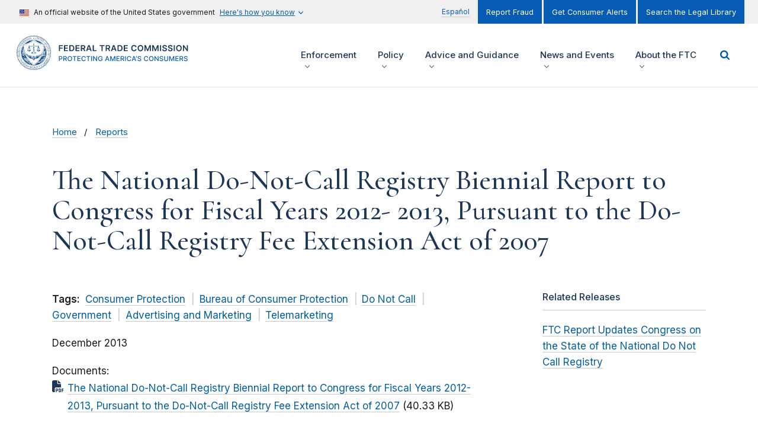

--- FILE ---
content_type: text/html; charset=UTF-8
request_url: https://www.ftc.gov/reports/national-do-not-call-registry-biennial-report-congress-fiscal-years-2012-2013-pursuant-do-not-call
body_size: 385174
content:

<!DOCTYPE html>
<html lang="en" dir="ltr" prefix="content: http://purl.org/rss/1.0/modules/content/  dc: http://purl.org/dc/terms/  foaf: http://xmlns.com/foaf/0.1/  og: http://ogp.me/ns#  rdfs: http://www.w3.org/2000/01/rdf-schema#  schema: http://schema.org/  sioc: http://rdfs.org/sioc/ns#  sioct: http://rdfs.org/sioc/types#  skos: http://www.w3.org/2004/02/skos/core#  xsd: http://www.w3.org/2001/XMLSchema# ">
<head>
  <!-- Google Tag Manager -->
  <script>(function(w,d,s,l,i){w[l]=w[l]||[];w[l].push({'gtm.start':
        new Date().getTime(),event:'gtm.js'});var f=d.getElementsByTagName(s)[0],
      j=d.createElement(s),dl=l!='dataLayer'?'&l='+l:'';j.async=true;j.src=
      'https://www.googletagmanager.com/gtm.js?id='+i+dl;f.parentNode.insertBefore(j,f);
    })(window,document,'script','dataLayer','GTM-KFKRFZQ');</script>
  <!-- End Google Tag Manager -->
  <meta charset="utf-8" />
<script>document.addEventListener('DOMContentLoaded', function () {
  var toolbarTray = document.querySelector('#toolbar-bar');
  if (toolbarTray) {
    var label = document.createElement('div');
    label.textContent = 'unknown';
    label.style.cssText = 'padding: 0 10px; font-weight: bold; color: white;';
#    toolbarTray.prepend(label);
  }
});</script>
<meta name="bureaus" content="Bureau of Consumer Protection" />
<meta name="consumer_protection" content="Telemarketing, Advertising and Marketing, Telemarketing" />
<meta name="industry" content="Government" />
<meta name="mission" content="Consumer Protection" />
<meta name="type_report" content="Staff Reports" />
<meta name="terms" content="Do Not Call" />
<link rel="canonical" href="https://www.ftc.gov/reports/national-do-not-call-registry-biennial-report-congress-fiscal-years-2012-2013-pursuant-do-not-call" />
<link rel="shortlink" href="https://www.ftc.gov/node/33087" />
<link rel="image_src" href="/sites/default/files/ftc_gov/images/ftc_social_share_default_en.jpg" />
<meta property="og:site_name" content="Federal Trade Commission" />
<meta property="og:type" content="Report" />
<meta property="og:url" content="https://www.ftc.gov/reports/national-do-not-call-registry-biennial-report-congress-fiscal-years-2012-2013-pursuant-do-not-call" />
<meta property="og:title" content="The National Do-Not-Call Registry Biennial Report to Congress for Fiscal Years 2012- 2013, Pursuant to the Do-Not-Call Registry Fee Extension Act of 2007" />
<meta property="og:image" content="https://www.ftc.gov/sites/default/files/ftc_gov/images/ftc_social_share_default_en.jpg" />
<meta property="og:image:url" content="https://www.ftc.gov/sites/default/files/ftc_gov/images/ftc_social_share_default_en.jpg" />
<meta property="og:image:secure_url" content="https://www.ftc.gov/sites/default/files/ftc_gov/images/ftc_social_share_default_en.jpg" />
<meta property="og:updated_time" content="2021-08-04T22:06:50-04:00" />
<meta property="article:published_time" content="2013-12-23T11:19:47-05:00" />
<meta property="article:modified_time" content="2021-08-04T22:06:50-04:00" />
<meta name="twitter:card" content="summary_large_image" />
<meta name="twitter:site" content="@FTC" />
<meta name="twitter:title" content="The National Do-Not-Call Registry Biennial Report to Congress for Fiscal Years 2012- 2013, Pursuant to the Do-Not-Call Registry Fee Extension Act of 2007" />
<meta name="twitter:site:id" content="187993109" />
<meta name="twitter:creator" content="@FTC" />
<meta name="twitter:creator:id" content="187993109" />
<meta name="twitter:image" content="https://www.ftc.gov/sites/default/files/ftc_gov/images/ftc_social_share_default_en.jpg" />
<meta name="Generator" content="Drupal 10 (https://www.drupal.org)" />
<meta name="MobileOptimized" content="width" />
<meta name="HandheldFriendly" content="true" />
<meta name="viewport" content="width=device-width, initial-scale=1.0" />
<meta name="format-detection" content="telephone=no" />
<link rel="icon" href="/themes/custom/ftc_uswds/favicon.ico" type="image/vnd.microsoft.icon" />
<link rel="alternate" hreflang="en" href="https://www.ftc.gov/reports/national-do-not-call-registry-biennial-report-congress-fiscal-years-2012-2013-pursuant-do-not-call" />
<script>window.a2a_config=window.a2a_config||{};a2a_config.callbacks=[];a2a_config.overlays=[];a2a_config.templates={};</script>

  <title>The National Do-Not-Call Registry Biennial Report to Congress for Fiscal Years 2012- 2013, Pursuant to the Do-Not-Call Registry Fee Extension Act of 2007 | Federal Trade Commission</title>
  <link rel="stylesheet" media="all" href="/core/assets/vendor/jquery.ui/themes/base/core.css?t961ti" />
<link rel="stylesheet" media="all" href="/core/assets/vendor/jquery.ui/themes/base/controlgroup.css?t961ti" />
<link rel="stylesheet" media="all" href="/core/assets/vendor/jquery.ui/themes/base/checkboxradio.css?t961ti" />
<link rel="stylesheet" media="all" href="/core/assets/vendor/jquery.ui/themes/base/resizable.css?t961ti" />
<link rel="stylesheet" media="all" href="/core/assets/vendor/jquery.ui/themes/base/button.css?t961ti" />
<link rel="stylesheet" media="all" href="/core/assets/vendor/jquery.ui/themes/base/dialog.css?t961ti" />
<link rel="stylesheet" media="all" href="/core/misc/components/progress.module.css?t961ti" />
<link rel="stylesheet" media="all" href="/core/misc/components/ajax-progress.module.css?t961ti" />
<link rel="stylesheet" media="all" href="/core/modules/ckeditor5/css/ckeditor5.dialog.fix.css?t961ti" />
<link rel="stylesheet" media="all" href="/modules/contrib/responsive_table_filter/css/responsive-table-filter.css?t961ti" />
<link rel="stylesheet" media="all" href="/core/modules/views/css/views.module.css?t961ti" />
<link rel="stylesheet" media="all" href="/core/assets/vendor/jquery.ui/themes/base/theme.css?t961ti" />
<link rel="stylesheet" media="all" href="/modules/contrib/addtoany/css/addtoany.css?t961ti" />
<link rel="stylesheet" media="all" href="/modules/contrib/extlink/css/extlink.css?t961ti" />
<link rel="stylesheet" media="all" href="/core/modules/layout_builder/layouts/fourcol_section/fourcol_section.css?t961ti" />
<link rel="stylesheet" media="all" href="/core/modules/layout_builder/layouts/threecol_section/threecol_section.css?t961ti" />
<link rel="stylesheet" media="all" href="/core/modules/layout_discovery/layouts/onecol/onecol.css?t961ti" />
<link rel="stylesheet" media="all" href="https://fonts.googleapis.com/css2?family=Cormorant:ital,wght@0,500;0,600;1,500;1,600&amp;family=Inter:wght@400;500;600&amp;display=swap" />
<link rel="stylesheet" media="all" href="/themes/custom/ftc_uswds/build/css/styles.css?t961ti" />

  <script src="https://use.fontawesome.com/releases/v6.4.2/js/all.js" defer crossorigin="anonymous"></script>
<script src="https://use.fontawesome.com/releases/v6.4.2/js/v4-shims.js" defer crossorigin="anonymous"></script>

</head>
<body class="page-node--33087 theme--ftc-uswds path-not-frontpage path-node page-node-type--report">
<!-- Google Tag Manager (noscript) -->
<noscript><iframe src="https://www.googletagmanager.com/ns.html?id=GTM-KFKRFZQ"
                  height="0" width="0" style="display:none;visibility:hidden"></iframe></noscript>
<!-- End Google Tag Manager (noscript) -->
<a href="#main-content" class="usa-skipnav">Skip to main content</a>

  <div class="dialog-off-canvas-main-canvas" data-off-canvas-main-canvas>
        <div class="region region-alert">
    
  <div class="views-element-container block block-views block-views-blockalerts-block-1" id="block-views-block-alerts-block-1">
    <div class="block-content-container">
      
            
              
<div class="view view-alerts__block_1 view-alerts view-id-alerts view-display-id-block_1 js-view-dom-id-45f90d587abf4c2a26e046b1f95779386f902286e2b797f19b4a1e1caff617d4 view--block">
  <div class="view__content">
    
        
            
    
                      </div>
</div>


          </div>
  </div>

  </div>

<section class="banner" id="top">
  <div class="grid-container">
          <div class="usa-banner">
  <div class="usa-accordion">
          <header class="usa-banner__header">
        <div class="usa-banner__inner">
          <div class="grid-col-auto">
            <img class="usa-banner__header-flag" src="/themes/custom/ftc_uswds/uswds/dist/img/us_flag_small.png" alt="U.S. flag">
          </div>
          <div class="grid-col-fill tablet:grid-col-auto">
            <p class="usa-banner__header-text">An official website of the United States government</p>
            <p class="usa-banner__header-action" aria-hidden="true">Here’s how you know</p>
          </div>
          <button class="usa-accordion__button usa-banner__button" aria-expanded="false" aria-controls="gov-banner">
            <span class="usa-banner__button-text">Here's how you know</span>
          </button>
        </div>
      </header>
      <div class="usa-banner__content usa-accordion__content" id="gov-banner" hidden="">
        <div class="grid-row grid-gap-lg">
          <div class="usa-banner__guidance tablet:grid-col-6">
            <img class="usa-banner__icon usa-media-block__img" src="/themes/custom/ftc_uswds/uswds/dist/img/icon-dot-gov.svg" alt="Dot gov">
            <div class="usa-media-block__body">
              <p>
                <strong>The .gov means it’s official.</strong>
                <br>
                Federal government websites often end in .gov or .mil. Before sharing sensitive information, make sure you’re on a federal government site.
              </p>
            </div>
          </div>
          <div class="usa-banner__guidance tablet:grid-col-6">
            <img class="usa-banner__icon usa-media-block__img" src="/themes/custom/ftc_uswds/uswds/dist/img/icon-https.svg" alt="Https">
            <div class="usa-media-block__body">
              <p>
                <strong>The site is secure.</strong>
                <br>
                The <strong>https://</strong> ensures that you are connecting to the official website and that any information you provide is encrypted and transmitted securely.
              </p>
            </div>
          </div>
        </div>
      </div>
      </div>
</div>

    
          <div class="usa-banner-inner">
          <div class="region region-header-top">
    
  <div id="block-language-switch-toggle-block" class="block block-ftc-utility block-language-switch-toggle-block">
    <div class="block-content-container">
      
            
              <div class="menu menu--translation-menu nav"><a href="/es" class="first last">Español</a></div>
          </div>
  </div>
<nav role="navigation" aria-labelledby="block-menu-block-secondary-menu-menu" id="block-menu-block-secondary-menu">
            
  <h2 class="usa-sr-only" id="block-menu-block-secondary-menu-menu">Secondary Menu</h2>
  

        
    
    <ul class="usa-nav__secondary-links">

      
                                
                          
        
                <li class="usa-nav__secondary-item">
          <a href="https://reportfraud.ftc.gov/" class="link">Report Fraud</a>
        </li>
                                
                          
        
                <li class="usa-nav__secondary-item">
          <a href="https://public.govdelivery.com/accounts/USFTCCONSUMER/subscriber/new?topic_id=USFTCCONSUMER_8" class="link">Get Consumer Alerts</a>
        </li>
                                
                          
        
                <li class="usa-nav__secondary-item">
          <a href="/legal-library" class="link" data-drupal-link-system-path="node/27278">Search the Legal Library</a>
        </li>
      
    </ul>
  



  </nav>

  </div>

      </div>
      </div>
</section>

<header class="usa-header usa-header--extended grid-container" id="header" role="banner">

  <div class="usa-overlay"></div>

  
    <div class="region region-header usa-navbar">
    <div class="usa-logo site-logo">
  <em class="usa-logo__text">
            <a class="logo-img" href="/" title="Home" aria-label="Home">
        <svg width="345" height="66" viewBox="0 0 345 66" fill="none" xmlns="http://www.w3.org/2000/svg">
<g clip-path="url(#clip0)">
<path d="M42.7385 50.2992C43.171 50.3411 43.8705 50.3889 44.9666 50.4208L43.2069 49.9385C42.4256 50.0262 42.1705 50.0402 42.0749 49.9106C42.0071 49.9445 41.9254 49.9904 41.8377 50.0422C41.6723 50.2414 41.5049 50.4288 41.3335 50.6221C41.76 50.3769 42.2483 50.2654 42.7385 50.2992Z" fill="white"/>
<path d="M53.1714 19.0845C53.1714 19.4551 53.1714 19.8537 53.1714 20.2801C54.0004 21.5953 54.6999 22.9883 55.258 24.441C55.3835 24.5845 55.4553 24.7678 55.4573 24.9591C59.8756 37.374 53.3906 51.0204 40.9746 55.4383C38.9996 56.1417 36.9409 56.5801 34.8503 56.7455C34.5574 56.9767 34.2604 57.2079 33.9595 57.437C47.0212 56.9089 57.4761 46.1301 57.4761 32.954C57.4841 28.0001 55.9814 23.1616 53.1714 19.0845Z" fill="white"/>
<path d="M30.5239 9.23254C30.9424 8.94957 31.3211 8.69051 31.63 8.46533C25.4658 8.79812 19.6564 11.4525 15.3696 15.8923C15.7264 15.8624 16.0891 15.8166 16.4558 15.7568C20.2842 12.0702 25.2366 9.77457 30.5239 9.23254Z" fill="white"/>
<path d="M46.7623 44.0357C46.8999 43.8863 47.0892 43.7946 47.2905 43.7807C47.7887 43.5316 48.263 43.2386 48.7094 42.9058C48.6696 42.9118 48.6317 42.9138 48.5919 42.9158C48.4683 42.9158 48.3487 42.8839 48.2391 42.8281L46.0469 44.3446C46.298 44.241 46.5391 44.1374 46.7623 44.0357Z" fill="white"/>
<path d="M49.7278 41.8018L49.4149 42.017C49.4169 42.0389 49.4169 42.0628 49.4149 42.0847C49.4149 42.1465 49.407 42.2063 49.395 42.2661C49.5246 42.1246 49.6362 41.9691 49.7278 41.8018Z" fill="white"/>
<path d="M49.3329 15.6231C49.7176 15.6989 50.0962 15.7587 50.4709 15.8045C46.216 11.4443 40.4843 8.82985 34.4019 8.47314C34.7347 8.70231 35.1253 8.96535 35.5637 9.25231C40.7254 9.81825 45.5603 12.0541 49.3329 15.6231Z" fill="white"/>
<path d="M9.10995 32.9542C9.10597 28.4266 10.3974 23.9908 12.8328 20.1747C12.8248 19.7482 12.8248 19.3497 12.8328 18.979C5.11213 30.0906 7.86238 45.3571 18.975 53.077C22.8193 55.7493 27.3513 57.2618 32.0287 57.4391C31.7297 57.212 31.4348 56.9828 31.1438 56.7517C18.7139 55.7812 9.11992 45.4189 9.10995 32.9542Z" fill="white"/>
<path d="M55.0609 55.8051C55.0469 55.7573 55.0409 55.7055 55.0389 55.6557C55.033 55.4205 55.1246 55.1934 55.296 55.03C55.4973 54.8486 55.7743 54.7729 56.0394 54.8307C56.0175 54.7669 56.0055 54.6992 56.0015 54.6314C55.9975 54.4182 56.0793 54.2149 56.2287 54.0635C56.3742 53.8961 56.5815 53.7964 56.8027 53.7885C56.8585 53.7845 56.9163 53.7885 56.9721 53.8004C56.8804 53.5374 56.9382 53.2445 57.1255 53.0372C57.3029 52.82 57.5799 52.7104 57.857 52.7502C57.7453 52.4832 57.7892 52.1763 57.9745 51.9531C58.1479 51.7339 58.4249 51.6204 58.7039 51.6582C58.5106 51.2617 58.676 50.7854 59.0726 50.5921C59.2062 50.5263 59.3536 50.5004 59.5011 50.5164C59.3776 50.2613 59.3955 49.9604 59.545 49.7193C59.6924 49.4841 59.9535 49.3446 60.2305 49.3486C60.0173 48.9541 60.1648 48.4618 60.5594 48.2506C60.671 48.1908 60.7965 48.157 60.9241 48.153C60.7706 47.9039 60.7607 47.593 60.8942 47.3339C61.0257 47.0988 61.2649 46.9434 61.5339 46.9195C61.504 46.8756 61.4801 46.8298 61.4602 46.782C61.2848 46.3774 61.4701 45.9091 61.8747 45.7338C61.9584 45.6979 62.0461 45.676 62.1358 45.67C62.0939 45.6162 62.06 45.5564 62.0341 45.4946C61.8847 45.0821 62.072 44.6218 62.4666 44.4305C62.5244 44.4066 62.5842 44.3887 62.646 44.3767C62.3709 43.9961 62.4566 43.464 62.8373 43.189C62.8612 43.1711 62.8871 43.1551 62.915 43.1392C62.9788 43.1073 63.0446 43.0854 63.1143 43.0714C63.0645 43.0216 63.0226 42.9658 62.9908 42.9041C62.8911 42.7207 62.8712 42.5035 62.9369 42.3062C63.0286 42.0332 63.2538 41.826 63.5348 41.7602C63.2239 41.4314 63.2379 40.9113 63.5687 40.6004C63.6145 40.5566 63.6664 40.5187 63.7222 40.4849C63.772 40.457 63.8258 40.433 63.8816 40.4151C63.8358 40.3713 63.7939 40.3234 63.758 40.2716C63.6444 40.0943 63.6106 39.8771 63.6624 39.6738C63.6962 39.4566 63.8198 39.2613 64.0012 39.1378C64.051 39.1039 64.1048 39.078 64.1606 39.058C64.1168 39.0202 64.0769 38.9763 64.043 38.9305C63.9155 38.7551 63.8637 38.5339 63.9015 38.3207C63.9533 38.0378 64.1467 37.8026 64.4157 37.699C64.3579 37.6551 64.3061 37.6073 64.2603 37.5515C64.1307 37.3881 64.0729 37.1789 64.0968 36.9716C64.1207 36.7564 64.2284 36.5591 64.3978 36.4236C64.4516 36.3798 64.5134 36.3459 64.5771 36.318C64.2164 36.055 64.1387 35.5468 64.4017 35.1881C64.4795 35.0825 64.5811 34.9968 64.6987 34.939C64.4595 34.7836 64.3161 34.5166 64.3161 34.2316V34.2216C64.334 33.9406 64.4954 33.6896 64.7425 33.556C64.5014 33.4126 64.3499 33.1535 64.344 32.8725C64.3479 32.5916 64.4994 32.3325 64.7425 32.189C64.4874 32.0515 64.326 31.7865 64.322 31.4975C64.3121 31.2843 64.3918 31.0771 64.5413 30.9256C64.5851 30.8818 64.6329 30.8419 64.6847 30.808C64.4257 30.6845 64.2483 30.4394 64.2124 30.1544V30.1445C64.1965 29.8615 64.328 29.5905 64.5592 29.4251C64.2921 29.3075 64.1028 29.0624 64.059 28.7754C64.035 28.5682 64.0928 28.3589 64.2224 28.1955C64.2662 28.1417 64.318 28.0939 64.3738 28.0521C64.3021 28.0262 64.2363 27.9903 64.1746 27.9464C64.0032 27.8229 63.8896 27.6336 63.8597 27.4224C63.8218 27.2231 63.8676 27.0158 63.9832 26.8484C64.0251 26.7906 64.0729 26.7388 64.1287 26.693C63.8557 26.6013 63.6464 26.3762 63.5767 26.0952C63.5269 25.8222 63.6165 25.5412 63.8158 25.3459C63.5388 25.2662 63.3236 25.047 63.2498 24.768C63.1821 24.495 63.2558 24.208 63.4491 24.0028C63.3933 23.9908 63.3375 23.9729 63.2857 23.947C63.0844 23.8513 62.929 23.676 62.8572 23.4647C62.7895 23.2535 62.8094 23.0243 62.913 22.8291C62.9389 22.7792 62.9728 22.7314 63.0107 22.6896C62.9549 22.6776 62.9011 22.6617 62.8473 22.6397C62.64 22.5461 62.4786 22.3727 62.4008 22.1595C62.3151 21.8945 62.3709 21.6055 62.5483 21.3903C62.4806 21.3823 62.4128 21.3664 62.349 21.3425C62.1418 21.2448 61.9863 21.0635 61.9205 20.8443C61.803 20.5852 61.8388 20.2823 62.0142 20.0571C61.9584 20.0512 61.9026 20.0412 61.8488 20.0233C61.6296 19.9475 61.4502 19.7881 61.3526 19.5769C61.2629 19.3856 61.2509 19.1684 61.3207 18.9691C61.3406 18.9133 61.3685 18.8595 61.4024 18.8097C61.1174 18.7838 60.8683 18.6104 60.7447 18.3533C60.6411 18.16 60.6231 17.9349 60.6909 17.7276C60.7088 17.6738 60.7328 17.622 60.7627 17.5742C60.4717 17.5682 60.2066 17.4068 60.0671 17.1517C59.9316 16.9086 59.9316 16.6137 60.0671 16.3705H60.0432C59.9754 16.3705 59.9097 16.3606 59.8439 16.3446C59.6406 16.2928 59.4672 16.1573 59.3676 15.974C59.256 15.8026 59.2141 15.5954 59.256 15.3941C59.2699 15.3323 59.2919 15.2705 59.3178 15.2127H59.26C59.2042 15.2127 59.1484 15.2068 59.0926 15.1968C58.8833 15.157 58.698 15.0354 58.5824 14.856C58.4309 14.6229 58.403 14.33 58.5066 14.0729C58.4748 14.0749 58.4409 14.0749 58.409 14.0729C58.1599 14.0729 57.9227 13.9613 57.7613 13.77C57.6317 13.5986 57.5779 13.3834 57.6098 13.1722C57.6198 13.1044 57.6397 13.0367 57.6676 12.9729C57.6238 12.9789 57.5799 12.9829 57.5361 12.9849C57.2989 12.9849 57.0737 12.8832 56.9163 12.7079C56.7409 12.4807 56.6911 12.1818 56.7808 11.9108C56.723 11.9247 56.6612 11.9327 56.6014 11.9327H56.5496C56.3383 11.9207 56.141 11.8231 56.0035 11.6637C55.8202 11.4624 55.7544 11.1834 55.8242 10.9204C55.7743 10.9323 55.7245 10.9403 55.6727 10.9423H55.6408C55.4156 10.9403 55.1984 10.8466 55.0429 10.6832C54.8576 10.4839 54.7838 10.207 54.8436 9.94192C54.7699 9.96583 54.6922 9.97779 54.6144 9.97978C54.4152 9.97978 54.2218 9.91003 54.0704 9.7805C53.8531 9.58721 53.7595 9.28829 53.8252 9.00532C53.7376 9.03721 53.6439 9.05514 53.5502 9.05713C53.3609 9.05713 53.1795 8.98539 53.042 8.85786C52.8248 8.67453 52.7212 8.38956 52.771 8.10858C52.6933 8.14445 52.6115 8.16637 52.5259 8.17833H52.4382C52.2608 8.18032 52.0894 8.11855 51.9539 8.00496C51.7366 7.83358 51.6231 7.56257 51.6549 7.28757C51.5513 7.3334 51.4417 7.35731 51.3281 7.35731C51.1547 7.35532 50.9853 7.30152 50.8438 7.19989C50.6704 7.07434 50.5568 6.88503 50.5249 6.6738C50.517 6.60804 50.517 6.54029 50.5249 6.47453C50.4153 6.52833 50.2938 6.55822 50.1722 6.55822C50.0148 6.55822 49.8593 6.51239 49.7238 6.43068C49.5504 6.32905 49.4229 6.16166 49.373 5.96637C49.3551 5.89463 49.3491 5.8209 49.3511 5.74717C49.2275 5.81891 49.086 5.85478 48.9426 5.85478C48.803 5.85478 48.6675 5.8209 48.544 5.75514H48.528C48.2988 5.59572 48.1573 5.34065 48.1414 5.06166C47.9002 5.21311 47.5953 5.22108 47.3442 5.08757C47.1569 4.99789 47.0134 4.83847 46.9456 4.64119C46.9237 4.57742 46.9118 4.50967 46.9078 4.44192C46.8599 4.4738 46.8081 4.49971 46.7543 4.52163C46.551 4.59934 46.3238 4.58938 46.1265 4.49572C45.9253 4.40804 45.7678 4.23866 45.6941 4.03141C45.6741 3.97163 45.6602 3.90786 45.6522 3.84409C45.6024 3.88395 45.5466 3.91782 45.4888 3.94373C45.3892 3.98558 45.2815 4.0075 45.1719 4.0075C45.0663 4.0075 44.9627 3.98757 44.865 3.9517C44.6039 3.84409 44.4146 3.61094 44.3668 3.33195C44.2213 3.44952 44.0399 3.51329 43.8526 3.51529C43.7689 3.51529 43.6872 3.50333 43.6075 3.47543C43.3285 3.38177 43.1212 3.14463 43.0654 2.85568C42.9219 2.99518 42.7286 3.07289 42.5293 3.07489C42.4516 3.07489 42.3738 3.06293 42.3001 3.03902C42.0291 2.94536 41.8218 2.72018 41.754 2.44119C41.6046 2.58666 41.4053 2.66637 41.196 2.66637C41.1283 2.66637 41.0625 2.6584 40.9967 2.64047C40.7775 2.58865 40.5882 2.45115 40.4726 2.25786C40.4427 2.20804 40.4188 2.15623 40.4008 2.10242C40.2454 2.26384 40.0282 2.3555 39.803 2.35152C39.7491 2.35152 39.6953 2.34554 39.6435 2.33558C39.3625 2.27779 39.1353 2.07452 39.0456 1.80351C39.0018 1.85931 38.948 1.90913 38.8902 1.95097C38.7626 2.04065 38.6092 2.08648 38.4537 2.08648C38.4059 2.08648 38.3581 2.0825 38.3122 2.07452C38.0292 2.03068 37.7921 1.83739 37.6904 1.57036C37.6506 1.62416 37.6028 1.67398 37.5509 1.71583C37.4134 1.82543 37.242 1.88521 37.0647 1.88521C37.0308 1.88721 36.9989 1.88721 36.965 1.88521C36.7478 1.86529 36.5505 1.75768 36.415 1.5863C36.3731 1.5305 36.3392 1.47271 36.3113 1.40894C36.1599 1.61818 35.9167 1.73974 35.6596 1.73775H35.566C35.291 1.71384 35.0478 1.54644 34.9282 1.29536C34.7708 1.5305 34.5057 1.67199 34.2227 1.67199H34.2048C33.9437 1.6401 33.7086 1.49463 33.5651 1.27344C33.4236 1.51456 33.1665 1.66601 32.8875 1.67199C32.6045 1.67 32.3434 1.51855 32.2019 1.27344C32.0564 1.54047 31.7794 1.70786 31.4765 1.71384C31.2015 1.71184 30.9444 1.57235 30.7929 1.34318C30.761 1.41492 30.7192 1.48068 30.6693 1.54246C30.5318 1.69989 30.3385 1.79554 30.1293 1.80949H30.0794C29.8184 1.8075 29.5732 1.68394 29.4158 1.47471C29.3899 1.53847 29.354 1.59826 29.3122 1.65405C29.1766 1.82742 28.9773 1.93902 28.7581 1.95894C28.7242 1.96094 28.6904 1.96094 28.6565 1.95894C28.4791 1.95894 28.3077 1.89916 28.1702 1.78956C28.1184 1.74771 28.0725 1.69789 28.0327 1.64409C27.9271 1.91311 27.6939 2.11039 27.4109 2.17018C27.3631 2.17815 27.3152 2.18213 27.2674 2.18213C27.112 2.18213 26.9585 2.1363 26.8309 2.04663C26.7712 2.00478 26.7193 1.95297 26.6735 1.89717C26.5798 2.16619 26.3526 2.36746 26.0756 2.42923C26.0158 2.44518 25.9521 2.45315 25.8903 2.45315C25.7388 2.44916 25.5933 2.39934 25.4698 2.31166C25.416 2.27579 25.3681 2.23594 25.3243 2.18811C25.3064 2.25188 25.2785 2.31365 25.2466 2.37144C25.1389 2.56076 24.9576 2.69626 24.7463 2.74808C24.4753 2.81782 24.1863 2.7421 23.983 2.5488C23.9691 2.61058 23.9472 2.67036 23.9213 2.72815C23.8276 2.92942 23.6562 3.08485 23.445 3.15858H23.433C23.3612 3.17652 23.2875 3.18648 23.2138 3.18648C23.0125 3.18847 22.8192 3.11873 22.6657 2.98721C22.6558 3.043 22.6398 3.09681 22.6159 3.14862C22.5222 3.35587 22.3488 3.51927 22.1356 3.59699C22.0559 3.62489 21.9722 3.63684 21.8885 3.63684C21.6991 3.63485 21.5138 3.56909 21.3663 3.44952C21.3583 3.51529 21.3424 3.57905 21.3185 3.63884C21.2348 3.83612 21.0773 3.99355 20.8781 4.07525C20.7804 4.12108 20.6728 4.143 20.5652 4.143C20.4655 4.143 20.3659 4.12507 20.2742 4.08721C20.2104 4.05931 20.1486 4.02543 20.0928 3.98358C20.0888 4.03739 20.0769 4.09318 20.0609 4.145C19.9912 4.36021 19.8397 4.53757 19.6384 4.64119C19.3873 4.75876 19.0944 4.74282 18.8592 4.59735C18.8532 4.64916 18.8433 4.70097 18.8293 4.75079C18.7596 4.97 18.6041 5.15134 18.3968 5.25097C18.2852 5.31474 18.1597 5.34663 18.0321 5.34663C17.9604 5.34663 17.8887 5.33666 17.8189 5.31674C17.7472 5.29481 17.6814 5.26492 17.6196 5.22308C17.6216 5.30677 17.6096 5.39047 17.5857 5.47217C17.52 5.67344 17.3765 5.83884 17.1871 5.9305C17.0696 5.99626 16.936 6.03213 16.8005 6.03213C16.671 6.03213 16.5434 6.00025 16.4298 5.93847C16.4298 6.00025 16.4238 6.06202 16.4119 6.12181C16.366 6.32905 16.2385 6.51039 16.0591 6.62398C15.9216 6.70568 15.7642 6.74952 15.6047 6.74952C15.537 6.74952 15.4712 6.73956 15.4055 6.72362C15.3576 6.70967 15.3098 6.69373 15.264 6.67181C15.2879 6.95279 15.1663 7.22779 14.9451 7.40116H14.9291C14.7876 7.48684 14.6262 7.53268 14.4608 7.53467C14.3452 7.53467 14.2316 7.50876 14.126 7.46293C14.1639 7.74789 14.0523 8.03485 13.833 8.22018C13.6935 8.3238 13.5241 8.3796 13.3507 8.3796C13.2451 8.38159 13.1395 8.35967 13.0418 8.31782C13.0897 8.59482 12.982 8.8738 12.7628 9.04916C12.6153 9.1767 12.428 9.24645 12.2327 9.24844C12.149 9.24844 12.0653 9.2325 11.9856 9.20659C11.9975 9.27235 12.0035 9.33811 12.0015 9.40587C11.9916 9.62308 11.8979 9.82634 11.7404 9.9738C11.591 10.1113 11.3937 10.189 11.1904 10.189C11.1147 10.187 11.0389 10.1751 10.9672 10.1531C10.9851 10.2189 10.9971 10.2847 10.9971 10.3524C10.9971 10.5736 10.9014 10.7849 10.738 10.9323C10.5985 11.0838 10.4012 11.1714 10.1959 11.1734H10.18C10.1182 11.1734 10.0584 11.1635 9.99862 11.1495C10.1202 11.5859 9.8651 12.0383 9.42864 12.1599C9.37085 12.1758 9.31106 12.1858 9.25127 12.1897H9.21739C9.16358 12.1897 9.11177 12.1838 9.05995 12.1738C9.14764 12.4448 9.09184 12.7417 8.90849 12.9589C8.765 13.1323 8.55574 13.2379 8.33054 13.2479H8.25879C8.22292 13.2499 8.18505 13.2499 8.14918 13.2479C8.1731 13.3077 8.18904 13.3675 8.19701 13.4312C8.22292 13.6544 8.15715 13.8776 8.01366 14.049C7.8622 14.2423 7.62902 14.3539 7.38389 14.3539C7.354 14.3539 7.32411 14.3539 7.29421 14.3539C7.4098 14.6129 7.38788 14.9118 7.23442 15.151C7.07499 15.3622 6.82388 15.4878 6.55882 15.4878H6.509C6.63654 15.7408 6.62259 16.0437 6.47512 16.2849C6.31967 16.522 6.0566 16.6635 5.7736 16.6635C5.80549 16.7173 5.8314 16.7771 5.84933 16.8368C5.90912 17.0441 5.88321 17.2673 5.77958 17.4566C5.67993 17.6519 5.50456 17.7974 5.29331 17.8551C5.22754 17.8731 5.16177 17.883 5.09401 17.885C5.23551 18.1281 5.25145 18.4251 5.13387 18.6821V18.6981C4.99437 18.9392 4.74126 19.0946 4.46225 19.1106C4.50012 19.1624 4.53001 19.2182 4.55393 19.278C4.62368 19.4733 4.61371 19.6865 4.52802 19.8758C4.45029 20.0771 4.29285 20.2365 4.09157 20.3162C4.02779 20.3421 3.96003 20.36 3.89227 20.368C4.05171 20.5932 4.08559 20.8841 3.98594 21.1412C3.8843 21.4142 3.63718 21.6075 3.3482 21.6414C3.52159 21.8546 3.5754 22.1416 3.49169 22.4026C3.41995 22.6158 3.2645 22.7932 3.06122 22.8908C3.00542 22.9167 2.94762 22.9347 2.88783 22.9466C2.92969 22.9925 2.96755 23.0423 2.99745 23.0981C3.10108 23.2854 3.12101 23.5086 3.05524 23.7118C2.96755 23.9829 2.74634 24.1901 2.47131 24.2599C2.52313 24.3117 2.56697 24.3695 2.60284 24.4312C2.70249 24.6086 2.72441 24.8198 2.66463 25.0151C2.6148 25.2343 2.4753 25.4236 2.27999 25.5372C2.23415 25.5631 2.18433 25.585 2.13251 25.601C2.17436 25.6428 2.21024 25.6887 2.24412 25.7365C2.35771 25.9138 2.40156 26.1271 2.3617 26.3343C2.29992 26.6133 2.10461 26.8425 1.83756 26.9441C1.88339 26.9839 1.92525 27.0278 1.96112 27.0756C2.08867 27.251 2.13849 27.4722 2.10062 27.6854C2.05279 27.9664 1.86347 28.2015 1.6004 28.3091C1.65421 28.349 1.70004 28.3928 1.7419 28.4446C1.87144 28.612 1.93123 28.8233 1.90532 29.0325C1.88539 29.2617 1.77179 29.4729 1.58844 29.6124C1.53662 29.6503 1.48082 29.6841 1.42303 29.712C1.65819 29.8834 1.78973 30.1624 1.7698 30.4533C1.73193 30.7263 1.56054 30.9635 1.31142 31.083C1.55655 31.2365 1.69805 31.5115 1.68211 31.8004C1.66417 32.0754 1.50872 32.3245 1.26758 32.46C1.5147 32.6015 1.66616 32.8646 1.66616 33.1495C1.66218 33.4265 1.51669 33.6836 1.27954 33.8271C1.33733 33.8589 1.38915 33.8968 1.43698 33.9407C1.59841 34.0921 1.69008 34.3033 1.69008 34.5245C1.70004 34.7378 1.61833 34.945 1.46886 35.0964C1.42901 35.1383 1.38317 35.1782 1.33334 35.21C1.58844 35.3376 1.76382 35.5847 1.7977 35.8696C1.81564 36.1526 1.6841 36.4236 1.45093 36.587C1.72994 36.6966 1.92325 36.9517 1.95315 37.2506C1.97906 37.4599 1.91927 37.6711 1.78973 37.8385C1.74987 37.8883 1.70403 37.9321 1.65421 37.97C1.92325 38.0776 2.11657 38.3147 2.17038 38.5997C2.21024 38.8727 2.10461 39.1457 1.89336 39.3231C2.16041 39.4207 2.3617 39.6439 2.42946 39.9209V39.9309C2.47928 40.2039 2.3896 40.4829 2.1923 40.6782C2.25807 40.6981 2.31985 40.724 2.37964 40.7579C2.76427 40.983 2.89581 41.4753 2.67459 41.8618C2.64071 41.9176 2.60085 41.9714 2.55302 42.0173C2.62676 42.0312 2.6985 42.0551 2.76626 42.089C2.95559 42.1867 3.09311 42.36 3.14891 42.5653C3.21667 42.7785 3.19275 43.0097 3.08513 43.205C3.05723 43.2508 3.02734 43.2946 2.99147 43.3345C3.04727 43.3445 3.10307 43.3604 3.15688 43.3823C3.36016 43.47 3.52159 43.6354 3.6033 43.8407V43.8526C3.687 44.1236 3.6312 44.4185 3.45383 44.6397C3.73483 44.6776 3.97398 44.8649 4.07961 45.128C4.1653 45.3173 4.16929 45.5325 4.09157 45.7258C4.06765 45.7876 4.03377 45.8454 3.99391 45.8992C4.06167 45.9012 4.12943 45.9131 4.19321 45.935C4.40047 46.0088 4.56588 46.1642 4.65158 46.3675C4.76916 46.6185 4.75123 46.9095 4.60574 47.1446C4.65756 47.1486 4.70938 47.1586 4.7592 47.1745C4.97842 47.2443 5.15978 47.3997 5.26142 47.605C5.35907 47.7823 5.38299 47.9916 5.32519 48.1849C5.30726 48.2546 5.27736 48.3224 5.2395 48.3841C5.31124 48.3821 5.38299 48.3921 5.45274 48.412C5.66598 48.4738 5.84336 48.6233 5.93902 48.8245C6.06656 49.0617 6.06656 49.3446 5.93902 49.5818C6.21603 49.5778 6.47711 49.7173 6.62459 49.9524C6.77406 50.1935 6.79 50.4945 6.66644 50.7495C6.95143 50.7256 7.22645 50.8472 7.40382 51.0704V51.0843C7.54931 51.3214 7.57721 51.6124 7.47756 51.8714C7.76056 51.8475 8.03957 51.9631 8.22093 52.1823C8.35047 52.3537 8.40428 52.5689 8.37239 52.7801C8.36242 52.8459 8.34449 52.9097 8.31858 52.9695C8.5956 52.9216 8.8766 53.0272 9.05198 53.2464C9.23134 53.4637 9.28914 53.7586 9.20344 54.0276C9.48046 53.9698 9.76744 54.0595 9.96275 54.2667C10.166 54.472 10.2418 54.7709 10.162 55.0479C10.4391 54.9801 10.73 55.0658 10.9273 55.2711C11.0788 55.4126 11.1665 55.6079 11.1685 55.8151C11.1705 55.8829 11.1625 55.9486 11.1446 56.0144C11.2043 55.9964 11.2661 55.9865 11.3299 55.9825C11.5412 55.9666 11.7484 56.0383 11.9059 56.1818C12.0753 56.3252 12.1749 56.5345 12.1849 56.7557C12.1869 56.8234 12.1809 56.8892 12.1669 56.955C12.432 56.8653 12.727 56.9111 12.9502 57.0805C13.1514 57.2678 13.2511 57.5388 13.2192 57.8118C13.277 57.7919 13.3368 57.776 13.3966 57.768C13.8629 57.7202 14.2794 58.0589 14.3273 58.5253C14.3313 58.5691 14.3333 58.6149 14.3313 58.6588C14.5923 58.5452 14.8933 58.5731 15.1284 58.7325C15.3596 58.8939 15.4892 59.1649 15.4732 59.4459C15.7323 59.3204 16.0372 59.3383 16.2804 59.4937C16.4597 59.6073 16.5873 59.7887 16.6331 59.9959C16.6471 60.0577 16.651 60.1214 16.649 60.1852C16.8982 60.0557 17.1971 60.0557 17.4462 60.1852C17.6854 60.3287 17.8348 60.5818 17.8448 60.8608C18.0899 60.7233 18.3869 60.7133 18.642 60.8349C18.8891 60.9684 19.0505 61.2195 19.0685 61.5004C19.1302 61.4566 19.198 61.4207 19.2678 61.3948C19.4571 61.3251 19.6663 61.335 19.8477 61.4227C20.053 61.5124 20.2124 61.6838 20.2901 61.893C20.3121 61.9528 20.328 62.0166 20.336 62.0803C20.3858 62.0445 20.4396 62.0146 20.4954 61.9906C20.6927 61.9129 20.9099 61.9129 21.1072 61.9906C21.3185 62.0704 21.4899 62.2338 21.5756 62.443C21.5955 62.4908 21.6095 62.5406 21.6194 62.5905C21.8386 62.4111 22.1356 62.3673 22.3987 62.4709C22.6637 62.5685 22.861 62.7937 22.9228 63.0687C23.1301 62.8814 23.421 62.8196 23.6861 62.9113C23.9571 63.001 24.1664 63.2182 24.2481 63.4932C24.2939 63.4474 24.3438 63.4095 24.3996 63.3756C24.5849 63.266 24.8061 63.2401 25.0114 63.3019C25.2187 63.3497 25.4 63.4792 25.5116 63.6606C25.5455 63.7164 25.5694 63.7762 25.5874 63.8379C25.7787 63.6307 26.0677 63.543 26.3427 63.6088C26.5539 63.6546 26.7393 63.7821 26.8588 63.9615C26.8927 64.0153 26.9206 64.0731 26.9386 64.1349C26.9844 64.081 27.0362 64.0332 27.092 63.9934C27.2594 63.8758 27.4687 63.832 27.67 63.8698C27.949 63.9117 28.1881 64.097 28.2997 64.356C28.3376 64.3082 28.3795 64.2664 28.4273 64.2285C28.5967 64.095 28.8119 64.0372 29.0252 64.0651C29.3161 64.091 29.5692 64.2763 29.6808 64.5474C29.8482 64.3102 30.1273 64.1787 30.4162 64.1946H30.4521C30.7271 64.2325 30.9643 64.4039 31.0859 64.653C31.1197 64.5992 31.1616 64.5474 31.2074 64.5035C31.3728 64.3461 31.5941 64.2664 31.8213 64.2803C32.0963 64.3042 32.3414 64.4676 32.4729 64.7108C32.6065 64.4637 32.8656 64.3062 33.1466 64.3022C33.4315 64.3022 33.6946 64.4537 33.8381 64.7008C33.9696 64.4437 34.2287 64.2763 34.5177 64.2604C34.7947 64.2624 35.0538 64.4039 35.2053 64.637C35.2351 64.5752 35.271 64.5155 35.3129 64.4617C35.5919 64.1209 36.0941 64.0711 36.4349 64.3501C36.4907 64.3959 36.5405 64.4497 36.5824 64.5095C36.6083 64.4477 36.6442 64.3879 36.684 64.3341C36.8195 64.1608 37.0168 64.0472 37.2361 64.0213C37.4453 63.9954 37.6566 64.0531 37.824 64.1827C37.8738 64.2245 37.9216 64.2743 37.9615 64.3262C38.0631 64.0551 38.2983 63.8559 38.5833 63.8041C38.7985 63.7642 39.0197 63.816 39.1951 63.9435C39.2409 63.9774 39.2828 64.0173 39.3207 64.0591C39.3406 64.0033 39.3665 63.9475 39.3984 63.8977C39.522 63.7104 39.7173 63.5809 39.9385 63.541C40.2055 63.4713 40.4905 63.557 40.6779 63.7602C40.7636 63.4952 40.9768 63.2899 41.2458 63.2142C41.5189 63.1464 41.8059 63.2222 42.0111 63.4135C42.0251 63.3537 42.045 63.2959 42.0729 63.2401C42.1726 63.0349 42.3539 62.8774 42.5711 62.8077C42.7684 62.7419 42.9857 62.7599 43.169 62.8595C43.2348 62.8954 43.2966 62.9392 43.3504 62.991C43.4042 62.712 43.5975 62.4789 43.8606 62.3733C44.0639 62.2955 44.2891 62.3035 44.4864 62.3952C44.5402 62.4231 44.592 62.455 44.6398 62.4928C44.6876 62.2178 44.869 61.9847 45.1241 61.8731H45.1341C45.3991 61.7595 45.708 61.8013 45.9312 61.9847C45.9392 61.9169 45.9532 61.8492 45.9771 61.7854C46.0508 61.5801 46.2023 61.4108 46.3996 61.3171C46.6527 61.1975 46.9496 61.2254 47.1768 61.3868C47.1967 61.1039 47.3681 60.8508 47.6232 60.7272C47.8146 60.6256 48.0398 60.6057 48.245 60.6714C48.2988 60.6894 48.3507 60.7133 48.4005 60.7412C48.4025 60.6734 48.4124 60.6077 48.4304 60.5419C48.4882 60.3347 48.6277 60.1593 48.817 60.0557C49.0562 59.9042 49.3571 59.8943 49.6042 60.0338C49.6042 59.974 49.6082 59.9162 49.6202 59.8584C49.668 59.6392 49.8055 59.4499 49.9968 59.3343C50.228 59.1908 50.519 59.1749 50.7641 59.2925C50.7561 59.2267 50.7561 59.1589 50.7641 59.0932C50.8 58.88 50.9215 58.6926 51.1009 58.5731C51.2763 58.4475 51.4955 58.3977 51.7087 58.4376C51.7705 58.4475 51.8323 58.4675 51.8901 58.4934C51.8602 58.2064 51.9798 57.9234 52.209 57.7481C52.3824 57.6146 52.6016 57.5568 52.8188 57.5867C52.8766 57.5966 52.9324 57.6126 52.9862 57.6325C52.9444 57.3595 53.044 57.0845 53.2493 56.9012C53.4685 56.7118 53.7754 56.658 54.0465 56.7597C53.9867 56.4767 54.0783 56.1838 54.2896 55.9865C54.4969 55.7932 54.7898 55.7234 55.0609 55.8051ZM56.8047 52.4872L56.147 52.0269L56.2128 51.9611C56.4539 52.0926 56.7828 52.1604 56.9362 51.9392L57.3089 51.457C57.3527 51.3474 57.3527 51.2377 57.2431 51.174L56.2566 50.4506L55.9517 50.889C55.7983 51.1082 55.7325 51.3254 56.0812 51.6104L56.0374 51.6762L54.9871 50.8791L55.031 50.8133C55.4037 51.0763 55.601 50.9667 55.7544 50.7475L56.0812 50.3091L54.9871 49.4981C54.8994 49.4343 54.7878 49.3885 54.746 49.4343L54.461 49.8488C54.2617 50.1118 54.0883 50.353 54.5268 50.9229L54.461 51.0106L53.8053 50.337L55.0748 48.6292L55.1625 48.695C55.0429 48.8086 55.037 48.9979 55.1505 49.1175C55.1725 49.1414 55.2004 49.1613 55.2283 49.1772L57.4623 50.8412C57.5919 50.9647 57.7972 50.9608 57.9207 50.8312C57.9367 50.8133 57.9506 50.7954 57.9646 50.7754L58.0303 50.8412L56.8047 52.4872ZM59.7602 47.9039L56.8704 47.306L58.9072 49.4303L58.5345 50.1378L58.4469 50.0939C58.5784 49.8089 58.4469 49.6774 58.3153 49.6117L55.862 48.2546C55.7325 48.1669 55.5571 48.1231 55.4036 48.3861L55.294 48.3204L55.8401 47.3798L55.9278 47.4435C55.8301 47.581 55.862 47.7743 56.0015 47.872C56.0195 47.8839 56.0394 47.8959 56.0593 47.9039L58.4508 49.241L56.151 46.8099L56.1729 46.766L59.3277 47.3798L57.0498 46.1303C56.9183 46.0426 56.7429 45.9988 56.5675 46.3057L56.4798 46.2618L56.9402 45.4309L57.0279 45.4747C56.9143 45.6162 56.9342 45.8234 57.0757 45.937C57.0957 45.953 57.1156 45.9649 57.1375 45.9769L59.5888 47.3359C59.7203 47.4017 59.8957 47.4655 60.0492 47.1825L60.1369 47.2263L59.7602 47.9039ZM61.0755 45.2336L57.8111 44.9705C57.572 44.9486 57.2431 44.8829 57.1774 45.1021L57.0897 45.0582L57.4384 44.1376L57.55 44.1595C57.4384 44.4883 57.55 44.5102 58.0742 44.558L58.5565 44.6019L58.9292 43.6812C58.7119 43.4859 58.4768 43.3106 58.2276 43.1571C58.0523 43.0914 57.9646 43.1791 57.8769 43.3106L57.7892 43.2667L58.0961 42.5653L58.1838 42.6091C58.118 42.8283 58.4688 43.0695 58.9072 43.4202L61.0995 45.1718L61.0755 45.2336ZM59.6067 40.8974C59.6745 40.6124 60.0233 40.4988 60.4039 40.5905C60.7846 40.6821 61.0177 41.007 60.952 41.27C60.8862 41.533 60.5135 41.6426 60.1409 41.555C59.7682 41.4673 59.549 41.1704 59.6067 40.9033V40.8974ZM62.7835 39.343L62.0162 39.1896L62.0381 39.1019C62.636 39.1676 62.636 38.9265 62.6739 38.6635L62.7616 38.1593C62.8054 38.0278 62.7177 37.9859 62.5862 37.9401L61.4044 37.7408L61.3147 38.243C61.2728 38.506 61.3366 38.7253 61.7531 38.8129L61.7312 38.9006L60.4617 38.6595V38.5798C60.9002 38.6675 61.0596 38.4702 61.0975 38.1812L61.1852 37.701L59.8479 37.4379C59.6944 37.416 59.521 37.4379 59.4493 37.7229L59.3397 37.701L59.539 36.6269L59.6506 36.6488C59.5968 36.8182 59.6905 36.9995 59.8618 37.0533C59.8778 37.0593 59.8957 37.0633 59.9117 37.0653L62.6739 37.5834C62.8253 37.6312 62.9868 37.5475 63.0326 37.3961C63.0406 37.3722 63.0446 37.3463 63.0466 37.3204L63.1562 37.3423L62.7835 39.343ZM63.5348 35.2977C63.489 35.9992 62.636 36.4794 61.4542 36.3479C60.38 36.2383 59.6127 35.6484 59.7004 34.8593C59.7881 34.1818 60.5992 33.6776 61.7591 33.8091C62.8493 33.9407 63.6365 34.5743 63.5348 35.2977ZM61.4104 30.9834C61.781 30.9396 62.1537 31.093 62.1976 31.356C62.2414 31.6191 61.9564 31.9041 61.5618 31.9698C61.1672 32.0356 60.8623 31.8602 60.8185 31.5713C60.7746 31.2823 61.0317 31.0492 61.4044 30.9834H61.4104V30.9834ZM62.8772 27.7432C62.9868 28.1597 62.636 28.4227 63.0525 28.4227L63.0745 28.5084L61.9564 28.8591L61.9345 28.7495C62.3949 28.5503 62.7675 28.2035 62.6799 27.8528C62.636 27.6117 62.4168 27.4801 62.066 27.5678C61.7153 27.6555 61.5857 27.9405 61.4681 28.1378C61.1632 28.7495 61.0098 29.166 60.3521 29.3195C59.8698 29.4291 59.3018 29.2756 59.1703 28.7495C59.0826 28.351 59.4334 28.0062 58.9949 28.0501V27.9624L60.1329 27.5638L60.1548 27.6515C59.6745 27.8926 59.3018 28.2653 59.3875 28.6479C59.4553 28.9548 59.8698 29.0863 60.2644 28.889C61.0098 28.5622 60.7906 27.51 61.8189 27.2689C62.367 27.1513 62.8054 27.3705 62.8712 27.7432H62.8772ZM61.6495 24.0865L61.7591 24.0426L62.3729 26.0135L61.6077 26.2546L61.5857 26.1669C61.8468 26.0354 62.088 25.8381 62.0003 25.5691L61.801 24.9713C61.779 24.8617 61.6694 24.8178 61.5379 24.8617L60.3999 25.2343L60.5534 25.7385C60.663 26.0015 60.8165 26.1769 61.233 26.0454L61.2549 26.133L60.0053 26.5316L59.9834 26.422C60.382 26.2905 60.4219 26.0713 60.3342 25.8082L60.1807 25.3041L58.8674 25.7026C58.7797 25.7245 58.6681 25.7903 58.692 25.856L58.8454 26.3383C58.9331 26.6452 59.0208 26.9361 59.7861 26.9361L59.808 27.0238L58.8454 27.1334L58.2476 25.1187L58.3353 25.0749C58.4229 25.3818 58.5983 25.3818 58.7518 25.3379L61.4243 24.507C61.5837 24.485 61.6953 24.3376 61.6734 24.1781C61.6694 24.1463 61.6595 24.1144 61.6435 24.0865H61.6495V24.0865ZM60.7527 21.2966L61.5419 23.3631L60.667 23.7138L60.6451 23.6262C61.2589 23.2974 61.1931 23.1439 61.1054 22.8809L60.9958 22.6198L58.1918 23.67C58.0224 23.7138 57.9187 23.8892 57.9646 24.0586C57.9706 24.0825 57.9805 24.1064 57.9925 24.1303L57.8829 24.1742L57.5122 23.1439L57.5999 23.1001C57.6397 23.2675 57.8091 23.3711 57.9765 23.3312C58.0044 23.3253 58.0323 23.3133 58.0582 23.2993L60.8623 22.2272L60.7527 21.9642C60.665 21.7012 60.5992 21.5477 59.8977 21.7231L59.8539 21.6354L60.7527 21.2966ZM59.9416 19.3258L59.9635 19.3916L57.556 21.6115C57.4026 21.7649 57.1395 21.9841 57.2272 22.1595L57.1395 22.2033L56.723 21.3265L56.8107 21.2827C56.986 21.5676 57.0737 21.5238 57.4444 21.1512L57.7952 20.8243L57.3806 19.9256C57.0837 19.9615 56.7907 20.0193 56.5037 20.101C56.3882 20.1468 56.3304 20.2763 56.3762 20.3919C56.3822 20.4059 56.3882 20.4178 56.3941 20.4298L56.3064 20.4736L55.9796 19.7722L56.0653 19.7283C56.1968 19.9475 56.6134 19.8599 57.1833 19.7722L59.9416 19.3258ZM57.7952 15.5814L58.9132 17.4865L58.116 17.9906L58.0722 17.903C58.6422 17.4646 58.5326 17.333 58.401 17.0501L58.2476 16.8309L55.6568 18.3414C55.4913 18.451 55.4455 18.6722 55.5531 18.8376C55.5551 18.8416 55.5591 18.8475 55.5631 18.8515L55.4754 18.8954L54.9054 17.9528L54.9931 17.9089C55.0668 18.0664 55.2562 18.1321 55.4136 18.0584C55.4355 18.0484 55.4575 18.0345 55.4754 18.0185L58.0662 16.4861L57.9147 16.245C57.7613 16.0039 57.6716 15.8285 57.0379 16.1354L56.994 16.0696L57.7952 15.5814ZM54.1541 14.866L54.1979 14.9537C53.8492 15.3522 53.6299 15.8285 53.8711 16.1792C54.0704 16.4204 54.5048 16.3785 54.7898 16.0477C55.3379 15.4499 54.746 14.5591 55.6009 13.9454C56.0374 13.6385 56.5197 13.6604 56.7608 13.9673C57.002 14.2742 56.7828 14.7126 57.1594 14.5153L57.2252 14.581L56.3045 15.3781L56.2387 15.2925C56.6114 14.9198 56.8366 14.4376 56.5894 14.1526C56.4579 13.9772 56.2168 13.9334 55.9318 14.1307C55.6468 14.328 55.6488 14.6787 55.6269 14.8979C55.5611 15.5754 55.583 16.0138 55.013 16.4084C54.6144 16.6934 54.0504 16.7591 53.7216 16.3426C53.4805 16.0138 53.6339 15.5316 53.3051 15.7289L53.2393 15.6631L54.1541 14.866ZM52.773 12.4368C53.058 12.1957 53.4306 12.13 53.606 12.3272C53.7814 12.5245 53.7156 12.8972 53.4306 13.1602C53.1457 13.4233 52.773 13.487 52.5757 13.2698C52.3784 13.0526 52.4681 12.6999 52.773 12.4368ZM50.7601 8.53902C50.8896 8.41746 50.8956 8.21221 50.7741 8.08268C50.7561 8.06474 50.7382 8.0488 50.7163 8.03485L50.782 7.94717L51.5792 8.60478C52.3226 9.21855 52.4103 10.0714 51.645 11.0579C50.8996 11.9108 50.0506 12.13 49.2535 11.4724L48.4423 10.8167L48.5081 10.751C48.6317 10.8745 48.831 10.8745 48.9525 10.751C48.9665 10.737 48.9784 10.7231 48.9904 10.7071L50.7601 8.53902ZM48.0677 6.34699L48.1095 6.25931L49.8633 7.35532L49.4468 8.01094L49.381 7.9671C49.5125 7.70605 49.5345 7.39916 49.3152 7.26764L48.7871 6.94083C48.6835 6.88902 48.5579 6.92688 48.5021 7.02851L47.8903 8.02489L48.3487 8.33177C48.5679 8.46329 48.809 8.50713 49.0502 8.1325L49.1159 8.17634L48.4164 9.2863L48.3507 9.24246C48.5699 8.86982 48.4383 8.67253 48.2211 8.54101L47.7607 8.25605L47.0373 9.41782C46.9935 9.5055 46.9496 9.6171 47.0154 9.65895L47.4538 9.92C47.7169 10.0734 47.98 10.2269 48.5041 9.74463L48.5918 9.81039L47.958 10.482L46.1823 9.40985L46.2501 9.27833C46.3617 9.38793 46.5411 9.38793 46.6507 9.27634C46.6746 9.25242 46.6945 9.22253 46.7085 9.19065L48.1773 6.82525C48.2849 6.68775 48.259 6.49047 48.1235 6.38286C48.1055 6.36891 48.0876 6.35895 48.0677 6.34898V6.34699ZM44.8252 8.25206L46.0747 5.53793L45.8117 5.38449C45.5486 5.27489 45.3951 5.20913 45.0145 5.8209L44.9268 5.77905L45.3433 4.92416L47.3362 5.86674L46.9636 6.71963L46.8978 6.67579C47.0971 5.99626 46.9416 5.9305 46.6786 5.80097L46.4394 5.69137L45.1759 8.42942C45.0902 8.56692 45.1321 8.74826 45.2696 8.83195C45.2955 8.84789 45.3214 8.85985 45.3513 8.86782L45.3074 8.9555L44.3229 8.5171L44.3668 8.42942C44.5242 8.5151 44.7195 8.45732 44.8052 8.29989C44.8132 8.28594 44.8192 8.27 44.8252 8.25405V8.25206ZM43.7091 4.81456C43.7749 4.66112 43.7749 4.48576 43.446 4.37616L43.5118 4.28847L44.584 4.66112L44.5422 4.7488C44.3827 4.6671 44.1874 4.73087 44.1057 4.89029C44.0957 4.90822 44.0878 4.92815 44.0818 4.94808L43.1611 7.59844C43.1172 7.74989 43.1172 7.92525 43.4022 8.03485L43.3803 8.14445L42.3061 7.7459L42.33 7.65822C42.6349 7.7459 42.7445 7.61637 42.7884 7.45895L43.7091 4.81456ZM39.7452 6.63195L40.3809 3.87199L40.359 3.83014C40.2932 3.61094 40.2713 3.54518 40.074 3.50134L40.0959 3.41365L40.7516 3.54518L41.6125 6.49644L42.1168 4.32833C42.1626 4.13503 42.043 3.93974 41.8497 3.89391C41.8437 3.89192 41.8377 3.89192 41.8318 3.88992L41.8537 3.80423L42.7505 4.00351L42.7286 4.13503C42.5771 4.0613 42.3938 4.12507 42.32 4.27652C42.3041 4.3084 42.2941 4.34228 42.2921 4.37616L41.5249 7.59645L41.481 7.57452L40.4686 4.22471L39.8986 6.67779C39.8428 6.85713 39.9425 7.04645 40.1198 7.10224C40.1398 7.10822 40.1617 7.1142 40.1836 7.11619L40.1617 7.20387L39.2629 7.0046L39.2848 6.895C39.6196 6.96275 39.7013 6.80931 39.7452 6.63395V6.63195ZM36.5923 2.99916L37.6865 3.10876L37.6645 3.19645C37.4971 3.16257 37.3317 3.27018 37.2978 3.43956C37.2939 3.46148 37.2919 3.48539 37.2919 3.50731L37.0926 5.36855C37.0049 6.22145 37.1583 6.5642 37.6406 6.61601C38.3641 6.70369 38.4517 5.93648 38.5175 5.39047L38.6929 3.66076C38.7148 3.48539 38.671 3.31003 38.3641 3.28811L38.386 3.17851L39.2609 3.26619V3.37579C38.954 3.35387 38.8623 3.50731 38.8623 3.68268L38.663 5.41239C38.5952 6.04608 38.5095 6.52833 38.0273 6.79137C37.8698 6.8651 37.6964 6.895 37.523 6.87905C36.8016 6.81329 36.5824 6.28123 36.692 5.28485L36.8654 3.46746C36.9032 3.30405 36.8036 3.14065 36.6402 3.10279C36.6202 3.0988 36.6023 3.09481 36.5824 3.09481L36.5923 2.99916ZM32.7818 4.53159L33.0648 3.63485L33.3498 4.53159H34.3144L33.5471 5.0796L33.8401 5.99826L33.0728 5.45224L32.3295 5.99826L32.6144 5.0796L31.8691 4.53159H32.7818V4.53159ZM25.8165 3.78829L27.9191 6.02018L27.373 3.85405C27.3391 3.67869 27.1697 3.56311 26.9924 3.595C26.9724 3.59898 26.9525 3.60496 26.9346 3.61293L26.8907 3.52525L27.8095 3.30605L27.8314 3.39373C27.5026 3.48141 27.4806 3.65677 27.5245 3.81021L28.3356 7.05043H28.2698L25.8684 4.48775L26.4662 6.96275C26.5101 7.11619 26.5978 7.26963 26.9047 7.20387L26.9485 7.31347L26.0278 7.53268L26.0059 7.42308C26.3128 7.35731 26.3347 7.16003 26.2909 7.00659L25.6113 4.26855L25.5674 4.22471C25.416 4.04934 25.3681 4.0055 25.1967 4.04934L25.1529 3.94174L25.8165 3.78829ZM23.146 4.55351C23.7439 4.29047 24.569 4.81655 24.9636 5.9325C25.3362 6.96275 25.1629 7.90333 24.4155 8.16637C23.7578 8.4075 22.9706 7.88141 22.576 6.78739C22.2034 5.73521 22.4007 4.77271 23.146 4.55351ZM21.2408 5.35061L21.2846 5.46021C20.9777 5.59173 20.9996 5.7671 21.0435 5.91855L22.1595 8.48123C22.2253 8.63467 22.3588 8.76619 22.6637 8.63467L22.7076 8.74427L21.6354 9.18268L21.5915 9.095C21.8964 8.96347 21.8745 8.78811 21.8088 8.63467L20.6867 6.06402C20.621 5.91058 20.5114 5.78105 20.2044 5.91058L20.1606 5.80297L21.2408 5.35061ZM18.4806 6.53231C18.8791 6.35695 19.2259 6.62 19.1163 6.22543L19.1821 6.18159L19.7959 7.21184L19.7082 7.25568C19.4013 6.8392 18.9848 6.55424 18.6559 6.70768C18.4367 6.8392 18.3709 7.08032 18.5244 7.38721C18.6858 7.62235 18.9429 7.7738 19.2259 7.8017C19.9035 7.97706 20.32 8.0209 20.621 8.63467C20.8402 9.07308 20.8203 9.66492 20.3579 9.90405C20.0071 10.0794 19.5488 9.86021 19.7022 10.2329L19.6365 10.2767L18.9788 9.24844L19.0665 9.2046C19.3953 9.64101 19.8537 9.92597 20.2264 9.72869C20.5114 9.59916 20.5333 9.13087 20.2483 8.78811C19.7461 8.17434 18.8034 8.63467 18.2992 7.67018C18.064 7.18195 18.1517 6.69572 18.4806 6.52434V6.53231ZM16.089 7.9113C16.4398 7.6921 16.7905 7.93322 16.659 7.54065L16.7248 7.51873L17.4482 8.48123L17.3605 8.52507C16.9878 8.12652 16.5494 7.88938 16.2425 8.08666C16.0432 8.21818 16.0033 8.45931 16.1767 8.74427C16.3481 8.97145 16.6152 9.10695 16.9002 9.10895C17.6017 9.21855 18.0162 9.24047 18.367 9.8084C18.6519 10.2249 18.6739 10.8387 18.1916 11.1236C17.8647 11.3229 17.4263 11.1236 17.5937 11.4963L17.506 11.5381L16.7826 10.5756L16.8483 10.5318C17.221 10.9303 17.7033 11.1675 18.0441 10.9483C18.3072 10.7948 18.2852 10.3345 18.0003 10.0057C17.4542 9.43775 16.5335 9.96184 15.9655 9.06511C15.6785 8.60478 15.7443 8.12253 16.103 7.90333L16.089 7.9113ZM14.7538 8.87579L14.8195 8.96347C14.5345 9.16275 14.5784 9.33612 14.7099 9.48956L16.3302 11.7214C16.4199 11.8689 16.6112 11.9167 16.7587 11.8291C16.7866 11.8131 16.8125 11.7912 16.8344 11.7653L16.9002 11.853L15.9814 12.5544L15.8937 12.4667C16.0591 12.405 16.1428 12.2216 16.0811 12.0562C16.0691 12.0224 16.0492 11.9905 16.0253 11.9626L14.3592 9.70677C14.2715 9.57724 14.12 9.46764 13.8569 9.66492L13.8131 9.57724L14.7538 8.87579ZM11.2502 11.7214L13.7912 13.212L12.5635 10.5397L13.1335 10.0356L13.1993 10.1013C13.0618 10.191 13.0219 10.3743 13.1116 10.5118C13.1295 10.5397 13.1514 10.5637 13.1774 10.5836L15.0388 12.664C15.1304 12.8075 15.3198 12.8474 15.4632 12.7557C15.4852 12.7417 15.5051 12.7258 15.521 12.7079L15.5868 12.7736L14.7896 13.5169L14.7239 13.4292C14.8674 13.3156 14.8933 13.1084 14.7797 12.9649C14.7697 12.951 14.7578 12.939 14.7458 12.9271L12.9282 10.9124L14.2854 13.9334L14.2416 13.9772L11.4834 12.3571L13.2132 14.2841C13.3448 14.4156 13.4982 14.5033 13.7394 14.2841L13.8051 14.3718L13.1136 14.9995L13.0478 14.9118C13.2013 14.8142 13.2491 14.6089 13.1514 14.4555C13.1355 14.4296 13.1156 14.4057 13.0917 14.3858L11.2522 12.3272C11.1426 12.1957 10.9891 12.108 10.748 12.3053L10.6603 12.2396L11.2502 11.7214ZM8.40826 14.8899L11.1446 15.9839L9.5263 13.5309L10.0086 12.9191L10.0963 12.9849C9.97272 13.0945 9.96076 13.2838 10.0704 13.4073C10.0903 13.4292 10.1142 13.4492 10.1401 13.4651L12.3064 15.2387C12.4041 15.3582 12.5795 15.3762 12.699 15.2785C12.727 15.2566 12.7489 15.2287 12.7668 15.1968L12.8545 15.2626L12.1769 16.0935L12.0892 16.0278C12.2128 15.9142 12.2207 15.7209 12.1071 15.5974C12.0892 15.5774 12.0673 15.5595 12.0454 15.5455L9.94282 13.8158L11.7365 16.6057L11.7145 16.6495L8.72912 15.4638L10.744 17.1079C10.8755 17.2175 11.0509 17.3071 11.2482 17.0421L11.3359 17.1079L10.738 17.8292L10.6284 17.7635C10.8476 17.5224 10.7599 17.3649 10.6065 17.2394L8.49595 15.4638C8.33652 15.3363 8.10534 15.3602 7.97779 15.5196C7.97579 15.5236 7.97181 15.5256 7.96982 15.5296L7.90405 15.4638L8.40826 14.8899ZM6.61462 17.3629C6.94146 16.7512 7.90604 16.6416 8.91247 17.2334C9.85513 17.8013 10.2936 18.6781 9.90894 19.3338C9.55819 19.9316 8.61553 20.0571 7.6091 19.4214C6.63256 18.8754 6.1961 17.9767 6.61263 17.3629H6.61462V17.3629ZM5.07807 20.2464C5.29729 19.7423 5.8015 19.7642 5.45075 19.4493L5.47267 19.3836L6.63256 19.8439L6.58871 19.9535C5.99083 19.7781 5.49459 19.8878 5.29729 20.3042C5.03422 20.8742 5.62613 21.4421 6.52494 21.8367C7.24638 22.1435 8.11929 22.2352 8.38634 21.6613C8.5378 21.3106 8.49595 20.9838 8.25481 20.5892H8.38634C8.66934 20.9599 8.75702 21.464 8.60357 21.7849C8.29865 22.4644 7.42176 22.7274 6.30572 22.2233C5.27537 21.8088 4.77116 20.9539 5.07807 20.2464ZM6.39341 24.6923C6.32764 24.9314 5.97688 25.0629 5.59623 24.9533C5.21558 24.8437 4.98241 24.5548 5.04817 24.2977C5.11394 24.0406 5.50854 23.9251 5.8593 24.0347C6.21006 24.1443 6.48109 24.4312 6.39341 24.7003V24.6923ZM3.14891 26.5396L3.91619 26.6691L3.89427 26.7568C3.60928 26.7568 3.32429 26.8225 3.28044 27.0856L3.17083 27.6993C3.14891 27.8089 3.21468 27.8986 3.34621 27.9185L4.53001 28.1178L4.63763 27.5698C4.68147 27.3068 4.6177 27.0876 4.20118 27.0218V26.9341L5.4926 27.1533L5.47068 27.241C5.03223 27.1533 4.9007 27.3506 4.85685 27.6137L4.74326 28.1597L6.10244 28.4008C6.21205 28.4008 6.32166 28.4008 6.32166 28.335L6.40935 27.8309C6.47512 27.5021 6.51896 27.2171 5.86129 26.8883L5.88321 26.8006L6.78003 27.1294L6.41533 29.2138L6.30572 29.1919C6.37148 28.885 6.1961 28.7934 6.04265 28.7754L3.28243 28.3171C3.13097 28.2693 2.96954 28.353 2.92371 28.5044C2.91573 28.5283 2.91175 28.5542 2.90976 28.5801H2.78022L3.14891 26.5396ZM2.55103 30.9834C2.61679 29.987 3.27247 29.4291 4.52204 29.5167C5.66001 29.6044 6.31568 30.1743 6.22998 31.2245L6.16422 32.2548H6.05461C6.08849 32.0874 5.98087 31.922 5.81147 31.8881C5.78955 31.8841 5.76962 31.8821 5.74769 31.8821L2.95759 31.6629C2.75829 31.641 2.5869 31.6849 2.559 31.9917H2.47131L2.55103 30.9834ZM2.44142 34.3133V34.1957L5.48463 33.0339C5.70385 32.9463 6.03268 32.8586 6.01076 32.6354L6.09845 32.6135L6.18614 33.5999H6.07653C6.03268 33.293 5.92307 33.293 5.44078 33.4684L4.98041 33.6437L5.04618 34.672C5.2654 34.6939 5.72577 34.8254 5.92307 34.8035C6.12037 34.7816 6.1423 34.672 6.1423 34.5405L6.25191 34.5185L6.29575 35.2858H6.18614C6.1423 35.0666 5.74769 34.9789 5.17772 34.8693L2.44142 34.3133ZM3.27247 38.7571L3.16286 38.7791L2.98748 37.7508C2.87787 37.137 3.14094 36.6767 3.75476 36.5671C4.36858 36.4575 4.6735 36.7425 4.80504 37.1151L6.0008 36.1068C6.17618 35.9772 6.26386 35.8676 6.24194 35.7082L6.35155 35.6863L6.46116 36.2981L4.92661 37.4937L4.97045 37.693L6.22002 37.4937C6.39141 37.4738 6.51497 37.3184 6.49305 37.145C6.49106 37.1271 6.48707 37.1111 6.48309 37.0952L6.5927 37.0733L6.79199 38.1015L6.66046 38.1234C6.65448 37.966 6.52295 37.8425 6.3655 37.8484C6.3396 37.8484 6.31369 37.8544 6.28977 37.8624L3.54749 38.3805C3.39005 38.3825 3.2645 38.512 3.26649 38.6695C3.26649 38.6993 3.27247 38.7292 3.28243 38.7571H3.27247V38.7571ZM3.87035 40.706L3.95804 40.991C4.02381 41.276 4.06765 41.4294 4.78909 41.3417L4.81102 41.4294L3.89227 41.6486L3.3482 39.5024L4.24701 39.2394L4.26894 39.3271C3.61127 39.612 3.65511 39.7874 3.72088 40.0484L3.78665 40.3334L6.69832 39.5901C6.8737 39.5243 7.02716 39.4147 6.93947 39.1517L7.04908 39.1298L7.31215 40.174L7.22446 40.1959C7.20054 40.0285 7.04509 39.9129 6.87968 39.9368C6.85577 39.9408 6.83185 39.9468 6.80794 39.9568L3.87035 40.706ZM5.88521 43.4441C5.79752 43.203 6.01674 42.8961 6.3675 42.7646C6.71825 42.633 7.11086 42.7207 7.19855 42.9838C7.28624 43.2468 7.08894 43.5537 6.69434 43.6832C6.34956 43.8167 5.9988 43.7291 5.88919 43.4441H5.88521ZM6.82587 47.7126C6.65647 47.7743 6.57078 47.9637 6.63256 48.133C6.63854 48.147 6.64451 48.1609 6.65049 48.1729L6.5648 48.2167L6.08251 47.2542L6.19212 47.1885C6.30173 47.4714 6.49903 47.4495 6.62857 47.3419L9.14764 46.1363C9.27917 46.0267 9.25725 45.8733 9.16956 45.676C8.95034 45.2396 8.81881 44.9108 8.0316 45.0642L7.98775 44.9765L8.92842 44.6916L9.87108 46.5747L9.78339 46.6405C9.65185 46.3774 9.47647 46.3993 9.32302 46.487L6.82587 47.7126ZM7.64098 50.1378L7.61906 50.0939L9.72559 47.605C9.87905 47.4057 10.0983 47.1446 9.98866 46.9912L10.0544 46.9254L10.6005 47.7783L10.5128 47.8222C10.3135 47.5591 10.2298 47.6229 9.90097 48.0214L9.57214 48.3722L10.1202 49.249C10.4112 49.1772 10.6962 49.0816 10.9732 48.964C11.0868 48.8823 11.1127 48.7209 11.031 48.6073C11.027 48.6013 11.023 48.5954 11.017 48.5914L11.1047 48.5475L11.5212 49.2051L11.4335 49.249C11.2801 49.0736 10.8855 49.2051 10.3394 49.3586L7.64098 50.1378ZM10.6623 53.2265C10.5208 53.3162 10.4769 53.5015 10.5666 53.643C10.5806 53.6669 10.5985 53.6868 10.6184 53.7068L10.5307 53.7725L9.87506 52.9854C9.45854 52.4812 9.45854 51.9771 9.96275 51.5905C10.3992 51.1919 10.8376 51.2637 11.1226 51.5247L11.6707 50.0361C11.7484 49.8847 11.7484 49.7053 11.6707 49.5539L11.7365 49.4881L12.153 49.9704L11.4295 51.7878L11.583 51.9412L12.5456 51.1321C12.6871 51.0425 12.7309 50.8531 12.6413 50.7117C12.6273 50.6897 12.6094 50.6678 12.5894 50.6499L12.6771 50.5841L13.3786 51.4151L13.269 51.4809C13.2013 51.3493 13.0398 51.2995 12.9083 51.3673C12.8684 51.3892 12.8326 51.4191 12.8087 51.459L10.6623 53.2265ZM12.8545 55.3707C12.7309 55.4624 12.705 55.6358 12.7967 55.7573C12.8186 55.7872 12.8465 55.8111 12.8764 55.831L12.7887 55.9187L11.2781 54.5238L11.8042 53.926L11.87 53.9698C11.6946 54.2548 11.6288 54.5178 11.8261 54.7151L12.2865 55.1296C12.3722 55.1954 12.4599 55.1734 12.5695 55.0877L13.3806 54.2109L12.9641 53.8124C12.7648 53.6589 12.5476 53.5713 12.2626 53.8781L12.1988 53.8343L13.0518 52.8937L13.1176 52.9376C12.8326 53.2644 12.9183 53.4836 13.1176 53.6589L13.5341 54.0575L14.4528 53.0292C14.5186 52.9635 14.5624 52.8539 14.5186 52.81L14.1459 52.4374C13.9068 52.2381 13.7095 52.0388 13.0518 52.4155L12.986 52.3497L13.7533 51.7798L15.3078 53.2026L15.2201 53.2903C15.1264 53.1628 14.9451 53.1368 14.8195 53.2305C14.7976 53.2464 14.7777 53.2664 14.7597 53.2903L12.8545 55.3707ZM15.6446 57.4292C15.535 57.5428 15.537 57.7242 15.6526 57.8358C15.6765 57.8577 15.7024 57.8776 15.7323 57.8896L15.6665 57.9992L14.8554 57.4292C14.0244 56.8613 13.8709 56.0064 14.5704 54.9782C15.2281 54.0575 16.0811 53.7725 16.9141 54.3803L17.7691 54.9502L17.7252 55.0379C17.4841 54.8845 17.3526 54.9941 17.221 55.1236L15.6446 57.4292ZM18.359 58.9178C18.2653 59.0812 18.3211 59.2905 18.4845 59.3861C18.4925 59.3921 18.5025 59.3961 18.5124 59.4001L18.4686 59.4877L16.6291 58.5472L16.9799 57.8238L17.0676 57.8676C16.9579 58.1526 16.958 58.4655 17.1991 58.5691L17.7691 58.8541C17.8568 58.8959 17.9425 58.8541 18.0082 58.7445L18.5563 57.6704L18.074 57.4292C17.8348 57.3196 17.5937 57.2977 17.4183 57.6704L17.3306 57.6484L17.9285 56.4887L17.9923 56.5106C17.793 56.9271 17.9484 57.1084 18.1677 57.232L18.6719 57.4731L19.2857 56.2475C19.3295 56.1599 19.3734 56.0483 19.3076 56.0064L18.8473 55.7872C18.5623 55.6557 18.2992 55.5242 17.797 56.0502L17.7093 56.0064L18.2773 55.2392L20.1606 56.1818L20.1168 56.2914C19.9673 56.1897 19.764 56.2276 19.6624 56.3771C19.6524 56.391 19.6444 56.407 19.6365 56.4229L18.359 58.9178ZM21.9941 57.3635L21.0096 59.9919C20.9358 60.1454 20.9996 60.3307 21.1531 60.4044C21.177 60.4164 21.2029 60.4243 21.2288 60.4303L21.185 60.518L19.2359 59.8166L19.5209 59.0493L19.6086 59.0932C19.4332 59.691 19.6743 59.7289 19.9354 59.8166L20.4177 59.9919C20.5492 60.0358 20.5931 59.97 20.6369 59.8604L21.0534 58.7225L20.5711 58.5472C20.33 58.4595 20.0888 58.4814 19.9573 58.874L19.8477 58.8541L20.33 57.6265L20.3958 57.6484C20.2423 58.0868 20.4177 58.2622 20.6588 58.3499L21.1411 58.5253L21.6234 57.232C21.7031 57.0865 21.6493 56.9051 21.5058 56.8254C21.4799 56.8115 21.452 56.8015 21.4241 56.7955L21.446 56.7079L22.4425 57.0785L22.3987 57.1662C22.1376 57.0845 22.028 57.216 21.9841 57.3695L21.9941 57.3635ZM23.7459 60.2769L23.2217 61.064L23.1779 60.1234L22.2791 59.8604L23.1779 59.5316L23.1341 58.591L23.702 59.3343L24.6009 59.0055L24.0747 59.8026L24.6726 60.5479L23.7459 60.2769ZM28.8578 59.976L28.0905 62.6483C28.0287 62.8057 28.1044 62.981 28.2619 63.0448C28.2838 63.0548 28.3077 63.0608 28.3316 63.0627L28.3097 63.1724L27.2634 62.8655L27.2853 62.7778C27.4468 62.8376 27.6261 62.7559 27.6839 62.5944C27.6899 62.5765 27.6959 62.5586 27.6999 62.5387L28.4592 59.9321L26.6496 62.6921L26.5838 62.6702L26.4961 59.5037L25.7727 62.0006C25.7289 62.1541 25.7289 62.3513 26.0358 62.4171L25.9919 62.5267L25.0951 62.2856L25.1609 62.176C25.3103 62.2517 25.4917 62.1939 25.5694 62.0445C25.5834 62.0166 25.5933 61.9867 25.5973 61.9568L26.3646 59.2406C26.4084 59.0872 26.3865 58.9118 26.1015 58.8242L26.1235 58.7385L26.8907 58.9378L26.9784 61.9269L28.5728 59.4519L29.3161 59.6711L29.2962 59.7588C28.9933 59.6691 28.9056 59.8225 28.8578 59.976ZM31.6817 61.0919H31.5941C31.5721 60.4582 31.331 60.0198 30.8945 59.9541C30.2588 59.8883 29.8861 60.5897 29.7765 61.5742C29.6669 62.3414 29.8423 63.2381 30.4999 63.3039C30.8726 63.3477 31.1576 63.2162 31.4625 62.8435L31.5064 62.9751C31.2752 63.3417 30.8666 63.5589 30.4342 63.545C29.6669 63.4573 29.1866 62.6901 29.3381 61.4646C29.4696 60.3705 30.1053 59.6253 30.8945 59.7349C31.4187 59.8006 31.5502 60.2609 31.7475 59.8445H31.8472L31.6817 61.0919ZM35.5799 63.5231L34.5077 63.5669V63.4892C34.7927 63.4673 34.8366 63.2899 34.8366 63.1166L34.6831 60.3805L33.8501 63.6207H33.8062L32.6902 60.6435L32.8217 63.2341C32.8217 63.4095 32.8875 63.5629 33.2203 63.5629V63.6506L32.3016 63.7164V63.6068C32.6085 63.5849 32.6523 63.4075 32.6523 63.256L32.4989 60.4323C32.4989 60.2789 32.4331 60.1035 32.1262 60.1254V60.0158L32.8715 59.972L33.8999 62.73L34.6233 59.8843L35.3886 59.8405V59.9501C35.2272 59.9401 35.0877 60.0617 35.0757 60.2231C35.0737 60.249 35.0757 60.2749 35.0817 60.3008L35.2352 63.0906C35.2352 63.266 35.3009 63.4414 35.5859 63.4195L35.5799 63.5231ZM37.7482 63.3039V63.1724C38.0113 63.1285 38.0552 63.0408 37.9675 62.8655C37.8897 62.71 37.7941 62.5626 37.6825 62.4291L37.2281 61.7495L36.9451 62.6024C36.8714 62.7399 36.8195 62.8874 36.7916 63.0408C36.7478 63.2162 36.8773 63.3477 37.1185 63.3039L37.1404 63.4135L36.2436 63.5669L36.2217 63.4573C36.4409 63.4354 36.5505 63.0588 36.68 62.6602L37.0966 61.5662L36.5505 60.8209C36.134 60.1872 35.9526 59.9899 35.6955 60.0118L35.6736 59.9242L36.8136 59.705L36.8335 59.8146C36.5943 59.8584 36.5505 59.9022 36.5724 60.0338C36.5943 60.2091 36.9869 60.7332 37.0966 60.8428L37.2719 61.0839L37.535 60.3187C37.6047 60.1753 37.6426 60.0178 37.6446 59.8584C37.6227 59.683 37.4254 59.705 37.3596 59.7269L37.3377 59.6173L38.2584 59.4638L38.2804 59.5734C37.9734 59.6173 37.8419 60.0118 37.7542 60.231L37.4015 61.2972L38.366 62.6104C38.5853 62.9392 38.7168 63.0269 38.8922 62.983L38.9141 63.0926L37.7482 63.3039ZM41.0545 62.451L39.0835 59.976C38.8643 59.7129 38.669 59.4499 38.4717 59.5376L38.4278 59.428L39.3685 59.0553L39.4123 59.143C39.1931 59.2307 39.1712 59.3423 39.213 59.4499C39.3386 59.6412 39.4781 59.8245 39.6296 59.9979L40.7954 61.4964L40.6161 59.4499C40.5942 59.2885 40.5643 59.1271 40.5264 58.9676C40.4626 58.7943 40.2872 58.8142 40.1776 58.86L40.1557 58.7504L40.8991 58.4874L40.9429 58.5751C40.7436 58.6408 40.7436 58.8381 40.7675 59.0553C40.8771 60.0856 41.0087 61.5961 41.0964 62.4291L41.0545 62.451ZM43.8147 59.3622L43.7928 60.2829L43.2448 59.5156L42.3479 59.7787L42.9159 59.0115L42.4097 58.2463L43.2846 58.5751L43.8825 57.8079L43.8386 58.7723L44.7135 59.0772L43.8147 59.3622ZM48.1992 59.406L46.0309 56.9749C45.8774 56.8015 45.6801 56.5166 45.4828 56.6481L45.439 56.5166L46.3577 56.118L46.4016 56.2057C46.0747 56.3591 46.1604 56.4468 46.4893 56.8633L46.7962 57.2339L47.7388 56.8195C47.695 56.5783 47.6511 56.118 47.5854 55.9207C47.5136 55.7952 47.3542 55.7513 47.2286 55.8231C47.2227 55.8271 47.2167 55.8291 47.2127 55.833L47.1688 55.7234L47.8923 55.4166L47.9361 55.5042C47.7368 55.6358 47.8046 56.0522 47.8923 56.6002L48.263 59.3801L48.1992 59.406ZM33.5312 57.756C33.3837 57.8656 33.2402 57.9753 33.0888 58.0849L33.0489 58.1127H32.9293L32.8895 58.0849L32.445 57.756C18.7476 57.4731 7.87416 46.1403 8.15715 32.4461C8.26078 27.4164 9.893 22.5361 12.8346 18.453C12.8704 16.9126 12.984 16.0178 12.986 15.9939L13.006 15.8425L13.1574 15.8644C13.7414 15.9381 14.3333 15.96 14.9212 15.9301C19.3913 11.1774 25.5595 8.38358 32.0803 8.1584C32.5786 7.79572 32.8775 7.57253 32.8775 7.56058L32.9174 7.52869H33.021L33.0828 7.56058C33.1027 7.57452 33.4017 7.79771 33.9238 8.1584C40.3849 8.4075 46.4932 11.1714 50.9435 15.8624C51.5772 15.9182 52.215 15.9182 52.8487 15.8624L52.9942 15.8484L53.0141 15.9939C53.0141 16.0178 53.1337 16.9504 53.1676 18.5506C56.1769 22.7533 57.7932 27.793 57.7892 32.9622C57.7892 46.4412 46.9596 57.4492 33.5312 57.756ZM51.1766 57.7421C50.7382 58.049 50.3456 57.764 50.4751 58.2243L50.4094 58.2682L49.666 57.2379L49.7537 57.1941C50.1901 57.6325 50.6724 57.8079 51.0232 57.5667C51.5712 57.216 51.3959 56.4289 50.8239 55.6178C50.3854 54.9622 49.664 54.4361 49.1598 54.7868C48.8309 55.006 48.6994 55.289 48.6994 55.7713L48.5679 55.7055C48.546 55.2233 48.7213 54.7649 49.0502 54.5676C49.664 54.1512 50.5389 54.3923 51.2185 55.3986C51.8343 56.3153 51.8343 57.3117 51.1786 57.7421H51.1766V57.7421ZM52.9503 56.3631L52.8846 56.2754C53.1257 56.0762 53.06 55.9028 52.9503 55.7932L51.1328 53.647C51.0232 53.5155 50.8697 53.4278 50.6286 53.6251L50.5628 53.5593L51.4616 52.816L51.5274 52.9037C51.2643 53.103 51.3281 53.2743 51.4616 53.3839L53.2553 55.5301C53.343 55.6617 53.5183 55.7493 53.7575 55.5521L53.8252 55.6178L52.9503 56.3631ZM54.0245 54.1233C53.5861 53.7068 53.608 53.2903 53.8053 52.9635L52.2927 52.5649C52.0934 52.5211 51.9638 52.4992 51.8343 52.6307L51.7466 52.543L52.1831 52.1046L54.0664 52.6088L54.2198 52.4553L53.3011 51.6004C53.1955 51.4669 53.0042 51.445 52.8706 51.5486C52.8507 51.5646 52.8348 51.5805 52.8188 51.6004L52.753 51.5347L53.4765 50.7475L53.5422 50.8133C53.4147 50.9368 53.4107 51.1381 53.5323 51.2676C53.5422 51.2776 53.5522 51.2876 53.5642 51.2955L55.6009 53.2425C55.7026 53.364 55.882 53.382 56.0055 53.2823C56.0254 53.2644 56.0454 53.2444 56.0593 53.2225L56.1251 53.3102L55.4475 54.0535C54.9652 54.5218 54.4829 54.5896 54.0245 54.1233Z" fill="white"/>
<path d="M32.8433 1.35735C33.1263 1.34739 33.3495 1.11423 33.3475 0.831263C33.3455 0.77148 33.3356 0.71369 33.3137 0.657893C33.2399 0.456625 33.0566 0.319125 32.8433 0.305176C32.6241 0.309161 32.4308 0.454632 32.367 0.665864C32.3491 0.719668 32.3391 0.775466 32.3371 0.831263C32.3291 1.11423 32.5524 1.34938 32.8354 1.35735C32.8373 1.35735 32.8413 1.35735 32.8433 1.35735Z" fill="white"/>
<path d="M31.4626 1.4009C31.7496 1.38097 31.9728 1.14184 31.9728 0.852891C31.9688 0.793109 31.9529 0.735319 31.929 0.681515C31.9011 0.611768 31.8572 0.549993 31.8034 0.500174C31.7117 0.414486 31.5902 0.368652 31.4646 0.368652H31.4327C31.2892 0.374631 31.1557 0.438399 31.06 0.546007C31.0142 0.597819 30.9783 0.661587 30.9604 0.729341C30.9445 0.779159 30.9365 0.832964 30.9405 0.884775C30.9544 1.16575 31.1816 1.39093 31.4626 1.4009Z" fill="white"/>
<path d="M30.1012 1.49045C30.2288 1.48049 30.3484 1.42071 30.4321 1.32505C30.5297 1.21545 30.5795 1.07197 30.5716 0.926502C30.5636 0.868712 30.5476 0.812915 30.5217 0.761104C30.4341 0.583749 30.2527 0.472155 30.0534 0.474147H29.9896C29.8581 0.482118 29.7365 0.545886 29.6528 0.647517C29.605 0.707299 29.5711 0.775053 29.5512 0.846792C29.5372 0.898604 29.5293 0.954401 29.5333 1.00821C29.5651 1.29317 29.8143 1.5044 30.1012 1.49045Z" fill="white"/>
<path d="M28.3496 1.5446C28.4512 1.6263 28.5808 1.66217 28.7103 1.64423C28.9933 1.61634 29.1986 1.36326 29.1707 1.08028C29.1707 1.0763 29.1707 1.07431 29.1687 1.07032C29.1507 0.940792 29.083 0.823219 28.9833 0.739524C28.8897 0.667785 28.7741 0.62793 28.6565 0.62793H28.5927C28.4592 0.641879 28.3396 0.709633 28.2559 0.813256C28.2061 0.879017 28.1742 0.954741 28.1602 1.03445C28.1543 1.08228 28.1543 1.1321 28.1602 1.17992C28.1702 1.32141 28.238 1.45293 28.3496 1.5446Z" fill="white"/>
<path d="M26.994 1.7894C27.0957 1.86114 27.2212 1.88705 27.3428 1.86513C27.6258 1.80734 27.8151 1.53632 27.7693 1.25136C27.7633 1.20154 27.7474 1.15571 27.7235 1.11186C27.6916 1.0461 27.6417 0.988314 27.582 0.944473C27.4923 0.87672 27.3827 0.84085 27.2691 0.84085C27.2392 0.838857 27.2113 0.838857 27.1814 0.84085C26.9103 0.900633 26.733 1.16567 26.7828 1.43868C26.8047 1.57817 26.8804 1.70371 26.994 1.7894Z" fill="white"/>
<path d="M25.6274 2.06273C25.737 2.13646 25.8725 2.16037 26.0001 2.12849C26.2791 2.07269 26.4604 1.79969 26.4026 1.5207C26.4006 1.51273 26.3986 1.50675 26.3986 1.49878C26.3907 1.45494 26.3747 1.41508 26.3548 1.37523C26.3169 1.30349 26.2611 1.24171 26.1934 1.19787C26.1097 1.14606 26.014 1.11816 25.9163 1.11816C25.6473 1.11816 25.4221 1.32541 25.4002 1.59443C25.3763 1.78374 25.4699 1.96907 25.6353 2.06273H25.6274Z" fill="white"/>
<path d="M24.6726 2.4571C24.9457 2.38337 25.1111 2.10638 25.0453 1.83138C25.0294 1.78555 25.0075 1.73971 24.9795 1.69986C24.8799 1.54841 24.7105 1.45276 24.5291 1.44678C24.4933 1.44678 24.4574 1.45076 24.4215 1.46073C24.1943 1.52649 24.0349 1.72975 24.0229 1.96489C24.0209 2.01073 24.0249 2.05656 24.0389 2.1004C24.1186 2.37141 24.3996 2.52884 24.6726 2.4571Z" fill="white"/>
<path d="M22.6975 2.51069C22.7753 2.78967 23.0642 2.95308 23.3432 2.87935C23.4728 2.82953 23.5784 2.73188 23.6382 2.60634C23.698 2.48678 23.706 2.34928 23.6601 2.22373C23.6442 2.1779 23.6242 2.13406 23.5983 2.0942C23.5545 2.02246 23.4927 1.96467 23.419 1.92482C23.3512 1.89094 23.2755 1.875 23.1997 1.875C23.1459 1.875 23.0901 1.88297 23.0383 1.89891C22.8968 1.94076 22.7792 2.03841 22.7115 2.16993C22.6776 2.23967 22.6636 2.31739 22.6716 2.39511C22.6736 2.43496 22.6816 2.47283 22.6975 2.51069Z" fill="white"/>
<path d="M22.0217 3.30802C22.1572 3.2582 22.2669 3.15657 22.3266 3.02505C22.3825 2.89751 22.3825 2.75403 22.3266 2.6265C22.3127 2.58864 22.2928 2.55277 22.2708 2.51889C22.221 2.44516 22.1533 2.38737 22.0716 2.35349C22.0058 2.32161 21.932 2.30566 21.8583 2.30566C21.7985 2.30566 21.7407 2.31563 21.6849 2.33755C21.5594 2.3794 21.4537 2.46907 21.3959 2.58863C21.2644 2.83972 21.3621 3.1486 21.6132 3.28012C21.7387 3.34389 21.8882 3.35584 22.0217 3.30802Z" fill="white"/>
<path d="M20.0889 3.52506C20.1387 3.65459 20.2423 3.75821 20.3719 3.81002C20.4895 3.86184 20.623 3.86184 20.7406 3.81002C20.8641 3.76021 20.9638 3.66256 21.0156 3.53901C21.0674 3.41745 21.0674 3.27796 21.0156 3.1564C20.9996 3.11655 20.9797 3.07868 20.9558 3.04481C20.906 2.97108 20.8382 2.91129 20.7565 2.87343C20.6947 2.84553 20.625 2.82959 20.5572 2.82959C20.4934 2.82959 20.4317 2.84155 20.3719 2.86546C20.1606 2.96908 20.039 3.19426 20.0689 3.42742C20.0709 3.4593 20.0769 3.49318 20.0889 3.52506Z" fill="white"/>
<path d="M18.8133 4.13478C18.9328 4.38587 19.2358 4.49348 19.4869 4.37391C19.6144 4.30815 19.7101 4.19456 19.7539 4.05706C19.7938 3.94148 19.7838 3.81195 19.726 3.70434C19.7061 3.66449 19.6822 3.62862 19.6543 3.59674C19.5546 3.47319 19.4032 3.39945 19.2437 3.39746C19.176 3.39746 19.1082 3.41141 19.0445 3.43732C18.9309 3.49909 18.8412 3.60271 18.7973 3.72427C18.7634 3.81395 18.7555 3.91358 18.7774 4.00724C18.7854 4.05108 18.7973 4.09293 18.8133 4.13478Z" fill="white"/>
<path d="M17.5657 4.7706C17.6315 4.89614 17.7471 4.9898 17.8826 5.02966C17.9982 5.06553 18.1237 5.05158 18.2294 4.9918C18.3629 4.92803 18.4645 4.81245 18.5104 4.67096C18.5462 4.55538 18.5323 4.43183 18.4725 4.32622C18.4486 4.28437 18.4207 4.24451 18.3868 4.21064C18.2852 4.09705 18.1397 4.03129 17.9882 4.0293C17.9125 4.0293 17.8368 4.04723 17.769 4.08111C17.5597 4.20067 17.4561 4.44578 17.5139 4.67893C17.5279 4.71082 17.5458 4.74071 17.5657 4.7706Z" fill="white"/>
<path d="M16.3562 5.48209C16.4877 5.71923 16.7867 5.80293 17.0238 5.6714C17.0238 5.6714 17.0258 5.67141 17.0258 5.66941C17.1414 5.61362 17.2291 5.51398 17.2669 5.39043C17.3108 5.24695 17.2949 5.08952 17.2211 4.958C17.2032 4.92811 17.1813 4.9022 17.1553 4.87829C17.0557 4.77467 16.9202 4.71488 16.7767 4.71289C16.4957 4.71488 16.2705 4.94405 16.2725 5.22503C16.2725 5.27883 16.2824 5.33264 16.2984 5.38246C16.3143 5.41633 16.3343 5.45021 16.3562 5.48209Z" fill="white"/>
<path d="M15.1701 6.22321C15.2319 6.33082 15.3355 6.40854 15.4551 6.43843C15.6006 6.47629 15.754 6.45238 15.8816 6.37267C16.1108 6.22919 16.1805 5.92629 16.037 5.69713C16.035 5.69314 16.033 5.69115 16.0311 5.68716C16.0111 5.65328 15.9872 5.6214 15.9613 5.5935C15.8935 5.51977 15.8058 5.46995 15.7082 5.44604C15.6703 5.43807 15.6305 5.43408 15.5926 5.43408C15.4969 5.43408 15.4033 5.46198 15.3216 5.51379C15.1203 5.6493 15.0366 5.90636 15.1223 6.13354C15.1342 6.16542 15.1502 6.19531 15.1701 6.22321Z" fill="white"/>
<path d="M14.0064 7.02851C14.1738 7.26365 14.4967 7.32344 14.7378 7.16601C14.957 6.98666 15.0048 6.66981 14.8494 6.43267C14.8315 6.40876 14.8095 6.38684 14.7856 6.36691C14.686 6.28122 14.5584 6.2334 14.4269 6.2334C14.3173 6.2334 14.2097 6.26528 14.118 6.32307C13.9327 6.47452 13.8689 6.73159 13.9645 6.95278C13.9765 6.97869 13.9904 7.00459 14.0064 7.02851Z" fill="white"/>
<path d="M12.8864 7.87733C12.9701 7.99291 13.0997 8.07062 13.2412 8.09055C13.3727 8.11048 13.5043 8.0786 13.6119 8.00088C13.8311 7.81755 13.867 7.49671 13.6956 7.26954C13.6756 7.24363 13.6537 7.21972 13.6298 7.19979C13.5541 7.13204 13.4604 7.0882 13.3588 7.07425C13.3329 7.07226 13.3089 7.07226 13.283 7.07425C13.1774 7.07425 13.0738 7.10813 12.9901 7.17189C12.8825 7.2536 12.8107 7.37515 12.7908 7.50867C12.7748 7.61428 12.7928 7.72189 12.8446 7.81555C12.8565 7.83747 12.8705 7.8574 12.8864 7.87733Z" fill="white"/>
<path d="M11.8083 8.79227C11.9996 8.99952 12.3204 9.01945 12.5357 8.83811C12.7489 8.64879 12.7728 8.32597 12.5915 8.10677C12.4918 8.00314 12.3563 7.94336 12.2128 7.94336C12.0873 7.94336 11.9677 7.98919 11.872 8.0689C11.7644 8.15658 11.6967 8.28412 11.6847 8.42162C11.6747 8.52923 11.7006 8.63883 11.7584 8.7305C11.7744 8.75242 11.7903 8.77235 11.8083 8.79227Z" fill="white"/>
<path d="M10.776 9.72849C10.9633 9.93773 11.2842 9.95566 11.4935 9.77034C11.4955 9.76834 11.4994 9.76635 11.5014 9.76237C11.7027 9.56708 11.7187 9.25023 11.5373 9.03501C11.5174 9.01508 11.4974 8.99715 11.4755 8.98121C11.3938 8.91545 11.2922 8.87958 11.1885 8.8736H11.1626C11.0411 8.8716 10.9215 8.91744 10.8318 9.00113C10.7182 9.08881 10.6465 9.21834 10.6325 9.36182C10.6265 9.47342 10.6604 9.58302 10.7242 9.67269C10.7401 9.69262 10.7561 9.71055 10.776 9.72849Z" fill="white"/>
<path d="M9.78913 10.7348C9.88679 10.8305 10.0183 10.8823 10.1558 10.8823C10.2814 10.8823 10.401 10.8285 10.4847 10.7348C10.5863 10.6431 10.6461 10.5136 10.6481 10.3761C10.6461 10.2386 10.5863 10.1071 10.4847 10.0154L10.4269 9.9696C10.3412 9.90981 10.2395 9.87793 10.1339 9.87793C9.99839 9.87793 9.86885 9.92775 9.76921 10.0174C9.61176 10.2047 9.59582 10.4718 9.72935 10.677C9.74728 10.697 9.76721 10.7169 9.78913 10.7348Z" fill="white"/>
<path d="M8.83856 11.7552C8.93422 11.8528 9.06774 11.9046 9.20326 11.8987C9.34277 11.8927 9.47231 11.8309 9.56199 11.7253C9.64968 11.6277 9.69552 11.4981 9.68755 11.3666C9.68356 11.2331 9.62577 11.1056 9.52612 11.0159C9.50619 10.996 9.48227 10.98 9.45836 10.9641C9.37466 10.9083 9.277 10.8804 9.17735 10.8804H9.14746C9.01593 10.8883 8.89237 10.9521 8.80866 11.0537C8.71699 11.1514 8.66916 11.2829 8.67713 11.4164C8.68311 11.526 8.72297 11.6296 8.79272 11.7133C8.80667 11.7273 8.82261 11.7412 8.83856 11.7552Z" fill="white"/>
<path d="M7.89014 12.7816L7.92999 12.8195C8.03562 12.9111 8.17313 12.957 8.31264 12.945C8.44019 12.9351 8.55777 12.8753 8.64147 12.7776C8.82482 12.5584 8.80091 12.2356 8.58966 12.0443C8.57172 12.0303 8.55179 12.0184 8.53186 12.0064C8.45015 11.9546 8.35648 11.9287 8.26082 11.9287H8.20502C8.07348 11.9407 7.95192 12.0064 7.87021 12.1101C7.77853 12.2157 7.73469 12.3532 7.74864 12.4907C7.76059 12.6003 7.81042 12.7039 7.89014 12.7816Z" fill="white"/>
<path d="M7.03291 13.8995C7.04486 13.9115 7.05882 13.9234 7.07277 13.9334C7.29 14.1088 7.60687 14.0729 7.78225 13.8557C7.87393 13.7481 7.91578 13.6086 7.89784 13.4691C7.8819 13.3336 7.81015 13.214 7.69855 13.1363C7.67862 13.1223 7.6567 13.1084 7.63477 13.0984C7.55904 13.0566 7.47534 13.0347 7.38964 13.0347C7.2322 13.0367 7.08672 13.1104 6.99106 13.2339C6.89739 13.3455 6.85554 13.489 6.87148 13.6325C6.89141 13.7381 6.9492 13.8318 7.03291 13.8995Z" fill="white"/>
<path d="M6.25981 15.0932C6.49697 15.2527 6.81584 15.2028 6.99122 14.9777C7.14667 14.7445 7.08688 14.4316 6.85769 14.2722C6.83577 14.2563 6.81385 14.2443 6.78993 14.2324C6.71221 14.1905 6.62452 14.1686 6.53683 14.1686C6.3754 14.1646 6.22593 14.2443 6.13824 14.3798C5.99874 14.595 6.02863 14.876 6.20999 15.0574C6.2339 15.0653 6.24586 15.0833 6.25981 15.0932Z" fill="white"/>
<path d="M5.4627 16.2428C5.48463 16.2607 5.50655 16.2767 5.52847 16.2926C5.76762 16.4241 6.06856 16.3504 6.22002 16.1212C6.38344 15.924 6.35554 15.631 6.15824 15.4676C6.1124 15.4298 6.06058 15.4019 6.00478 15.3839C5.94101 15.358 5.87325 15.3461 5.80549 15.3441C5.63011 15.3381 5.4647 15.4178 5.36106 15.5593C5.28733 15.6788 5.26341 15.8203 5.2933 15.9578C5.31722 16.0674 5.37701 16.1691 5.4627 16.2428Z" fill="white"/>
<path d="M4.75881 17.4565L4.80266 17.4884C4.92622 17.5641 5.07369 17.5861 5.2132 17.5482C5.34274 17.5123 5.45036 17.4266 5.51413 17.3091C5.5799 17.1875 5.59784 17.044 5.55997 16.9105C5.52011 16.781 5.43242 16.6734 5.31285 16.6116L5.25306 16.5877C5.01988 16.4781 4.74087 16.5698 4.61731 16.7969C4.49574 17.0201 4.55553 17.3011 4.75881 17.4565Z" fill="white"/>
<path d="M4.10741 18.7181L4.1393 18.7381C4.3924 18.8736 4.70928 18.7859 4.85476 18.5388C4.97235 18.2897 4.87669 17.9908 4.63753 17.8553C4.61561 17.8433 4.5917 17.8334 4.56579 17.8274C4.50999 17.8055 4.4502 17.7935 4.38842 17.7915C4.33461 17.7915 4.27881 17.8015 4.22699 17.8174C4.10542 17.8553 4.00378 17.941 3.94599 18.0545C3.87823 18.1821 3.86627 18.3295 3.91011 18.467C3.94599 18.5707 4.01574 18.6584 4.10741 18.7181Z" fill="white"/>
<path d="M3.5113 19.9953C3.52923 20.0072 3.54717 20.0192 3.56511 20.0291C3.69265 20.0849 3.83615 20.0849 3.96369 20.0291C4.08925 19.9813 4.1869 19.8817 4.23274 19.7561C4.28854 19.6386 4.29651 19.5031 4.25067 19.3795C4.20085 19.254 4.1032 19.1563 3.97964 19.1045L3.91985 19.0846C3.86604 19.0666 3.81024 19.0567 3.75444 19.0547C3.69265 19.0547 3.63087 19.0666 3.57308 19.0886C3.46147 19.1304 3.37179 19.2181 3.32795 19.3297C3.22033 19.5668 3.29805 19.8458 3.5113 19.9953Z" fill="white"/>
<path d="M2.97347 21.2887C2.9934 21.2987 3.00934 21.3087 3.02927 21.3166C3.15682 21.3705 3.30031 21.3705 3.42786 21.3166C3.54743 21.2628 3.6411 21.1652 3.68893 21.0436C3.79456 20.7886 3.67697 20.4976 3.42387 20.388C3.40195 20.3781 3.37803 20.3721 3.35412 20.3681C3.31426 20.3581 3.2744 20.3522 3.23255 20.3522C3.02927 20.3482 2.83994 20.4618 2.75026 20.6451C2.70043 20.7726 2.70043 20.9161 2.75026 21.0436C2.7941 21.1493 2.87183 21.2349 2.97347 21.2887Z" fill="white"/>
<path d="M2.49301 22.6078L2.53884 22.6277C2.66639 22.6815 2.80988 22.6815 2.93743 22.6277C3.06697 22.5639 3.16462 22.4523 3.21046 22.3148C3.29018 22.0538 3.15665 21.7748 2.90355 21.6732L2.84177 21.6592C2.80988 21.6533 2.776 21.6493 2.74212 21.6493C2.52489 21.6413 2.32759 21.7728 2.24987 21.9741C2.19805 22.1096 2.20403 22.261 2.26581 22.3926C2.31563 22.4882 2.39535 22.5639 2.49301 22.6078Z" fill="white"/>
<path d="M2.07258 23.945L2.11443 23.9609C2.38148 24.0506 2.67046 23.9071 2.76014 23.6401C2.76213 23.6341 2.76413 23.6282 2.76612 23.6222C2.80598 23.4966 2.79203 23.3631 2.73025 23.2475C2.66448 23.13 2.55686 23.0423 2.42732 23.0044L2.36753 22.9905C2.33365 22.9845 2.29778 22.9805 2.26191 22.9785C2.18219 22.9785 2.10447 22.9965 2.03272 23.0323C1.91314 23.0901 1.82346 23.1937 1.7856 23.3213C1.75371 23.4548 1.77165 23.5963 1.83143 23.7198C1.87926 23.8234 1.96496 23.9032 2.07258 23.945Z" fill="white"/>
<path d="M1.7118 25.3001C1.72774 25.308 1.74568 25.314 1.76362 25.318C1.88519 25.3578 2.01672 25.3459 2.12832 25.2841C2.25189 25.2104 2.33758 25.0888 2.36748 24.9493V24.9354C2.40534 24.8198 2.39139 24.6943 2.32961 24.5886C2.26384 24.4651 2.15025 24.3774 2.01473 24.3435C1.99679 24.3435 1.97686 24.3435 1.95892 24.3435C1.93302 24.3376 1.90711 24.3356 1.8812 24.3336C1.65201 24.3296 1.45073 24.481 1.38895 24.7002C1.34909 24.8278 1.36304 24.9673 1.4288 25.0828C1.49457 25.1865 1.59422 25.2642 1.7118 25.3001Z" fill="white"/>
<path d="M1.40512 26.6871L1.43701 26.6971C1.71602 26.7608 1.99304 26.5855 2.05681 26.3045C2.08671 26.169 2.06279 26.0275 1.98706 25.9119C1.91731 25.8023 1.8057 25.7266 1.67816 25.7027H1.61438C1.59246 25.7007 1.57253 25.7007 1.55061 25.7027C1.45495 25.7027 1.36128 25.7286 1.28156 25.7824C1.16996 25.8541 1.09223 25.9697 1.06633 26.0992C1.01252 26.3523 1.158 26.6074 1.40512 26.6871Z" fill="white"/>
<path d="M1.15603 28.0621L1.20386 28.076C1.47689 28.1298 1.74195 27.9525 1.79776 27.6795C1.79975 27.6695 1.80174 27.6595 1.80174 27.6516C1.82566 27.5201 1.79377 27.3846 1.71605 27.2769C1.63832 27.1673 1.51875 27.0956 1.38522 27.0777C1.36728 27.0757 1.35134 27.0757 1.3334 27.0777H1.28956C1.18393 27.0777 1.0803 27.1096 0.994604 27.1713C0.892964 27.2451 0.825204 27.3566 0.809261 27.4802C0.78136 27.6177 0.807268 27.7612 0.882999 27.8788C0.948766 27.9704 1.04642 28.0362 1.15603 28.0621Z" fill="white"/>
<path d="M0.978542 29.4648L1.02239 29.4747C1.30738 29.5046 1.56247 29.3014 1.59834 29.0164C1.61628 28.8869 1.58041 28.7554 1.4987 28.6537C1.41101 28.5441 1.28147 28.4764 1.14196 28.4644H1.1041H1.0762C0.831065 28.4604 0.621807 28.6398 0.585934 28.8829C0.54209 29.1499 0.713482 29.405 0.978542 29.4648Z" fill="white"/>
<path d="M0.856944 30.8696H0.892817C1.17781 30.8955 1.43091 30.6863 1.45482 30.4013C1.47874 30.1163 1.27147 29.8633 0.986485 29.8394H0.940647C0.681566 29.8453 0.464336 30.0406 0.434442 30.2977C0.406541 30.5667 0.589891 30.8138 0.856944 30.8696Z" fill="white"/>
<path d="M0.795105 32.2705H0.83895C1.11796 32.2705 1.35313 32.0573 1.37903 31.7783C1.38501 31.4874 1.15583 31.2463 0.864858 31.2383H0.834964C0.721366 31.2383 0.613748 31.2821 0.530045 31.3578C0.416448 31.4595 0.350681 31.6049 0.346695 31.7564C0.344702 32.0155 0.538017 32.2367 0.795105 32.2705Z" fill="white"/>
<path d="M0.795517 33.6519H0.83139C1.11239 33.6539 1.34357 33.4327 1.35553 33.1517C1.35155 32.8707 1.12236 32.6435 0.839362 32.6475C0.835376 32.6475 0.833383 32.6475 0.829397 32.6475H0.789538C0.522485 32.6635 0.309241 32.8807 0.30127 33.1477C0.319206 33.4147 0.528464 33.6279 0.795517 33.6519Z" fill="white"/>
<path d="M0.853123 35.0546H0.894974C1.0285 35.0426 1.15206 34.9828 1.24374 34.8852C1.33541 34.7935 1.38524 34.666 1.37926 34.5365C1.37926 34.399 1.32346 34.2654 1.22381 34.1698C1.12815 34.0801 1.0006 34.0303 0.869066 34.0303H0.839172C0.827215 34.0283 0.81725 34.0283 0.805292 34.0303C0.542225 34.0662 0.350903 34.2993 0.36884 34.5644C0.38279 34.8254 0.592049 35.0366 0.853123 35.0546Z" fill="white"/>
<path d="M0.96862 36.4396H1.00848C1.28948 36.4236 1.50472 36.1845 1.48878 35.9055V35.9035C1.4549 35.6345 1.2277 35.4312 0.956662 35.4272H0.924775L0.874952 35.4392C0.757369 35.4651 0.651743 35.5309 0.576012 35.6245C0.496294 35.7242 0.460422 35.8517 0.476365 35.9792C0.478358 36.1167 0.540139 36.2463 0.643772 36.3359C0.735446 36.4097 0.851037 36.4455 0.96862 36.4396Z" fill="white"/>
<path d="M1.18369 37.8402C1.32519 37.8263 1.45672 37.7545 1.54441 37.6409C1.62413 37.5393 1.66 37.4078 1.64206 37.2783C1.62811 37.1428 1.56035 37.0192 1.45473 36.9335C1.35707 36.8578 1.2355 36.8159 1.11194 36.8179H1.04418H1.01429C0.73727 36.8897 0.569863 37.1707 0.641609 37.4496C0.66951 37.5572 0.729298 37.6509 0.814994 37.7207C0.910655 37.7944 1.02824 37.8303 1.14781 37.8223C1.15977 37.8283 1.17173 37.8342 1.18369 37.8402Z" fill="white"/>
<path d="M1.38695 39.2234H1.41485C1.69187 39.1935 1.89316 38.9464 1.86326 38.6694C1.86326 38.6635 1.86127 38.6575 1.86127 38.6515C1.80945 38.3905 1.57827 38.2012 1.31122 38.2051H1.24147C1.22951 38.2091 1.21954 38.2131 1.20759 38.2171C1.09399 38.253 0.996336 38.3267 0.932562 38.4263C0.854838 38.5399 0.824944 38.6794 0.848859 38.8149C0.890711 39.072 1.12787 39.2513 1.38695 39.2234Z" fill="white"/>
<path d="M1.75378 40.6007C2.01486 40.5289 2.18027 40.2699 2.13443 40.0028C2.05671 39.7259 1.78168 39.5545 1.49869 39.6043H1.46879C1.21768 39.696 1.07618 39.959 1.13796 40.2181C1.19177 40.4751 1.43491 40.6485 1.69599 40.6166C1.71592 40.6126 1.73585 40.6067 1.75378 40.6007Z" fill="white"/>
<path d="M2.04455 41.9555L2.09039 41.9436C2.35545 41.8818 2.52286 41.6168 2.46108 41.3517C2.45908 41.3458 2.45908 41.3398 2.45709 41.3338C2.42122 41.2023 2.33752 41.0907 2.21993 41.0229C2.13822 40.9751 2.04655 40.9492 1.95089 40.9492C1.91103 40.9492 1.87117 40.9532 1.83131 40.9632L1.78149 40.9831C1.54433 41.0787 1.40682 41.3298 1.45863 41.5809C1.50646 41.7304 1.61209 41.8539 1.75359 41.9217C1.84327 41.9655 1.9469 41.9775 2.04455 41.9555Z" fill="white"/>
<path d="M2.50731 43.2786C2.63685 43.2527 2.74845 43.1749 2.81621 43.0614C2.88198 42.9398 2.89593 42.7963 2.85408 42.6628C2.82618 42.5333 2.74048 42.4237 2.62091 42.3659C2.55115 42.328 2.47144 42.3081 2.39172 42.3081C2.33392 42.3081 2.27414 42.3181 2.22033 42.34L2.16453 42.3619C2.06089 42.4038 1.9732 42.4815 1.92139 42.5811C1.8038 42.8342 1.90544 43.1351 2.15257 43.2666C2.25022 43.3124 2.36183 43.3224 2.46546 43.2905L2.50731 43.2786Z" fill="white"/>
<path d="M2.94975 44.6296C2.97366 44.6257 2.99558 44.6217 3.01751 44.6137C3.26862 44.5021 3.39616 44.2211 3.31445 43.9601C3.26264 43.8325 3.161 43.7309 3.03544 43.6751C2.97167 43.6492 2.90391 43.6353 2.83615 43.6353C2.76839 43.6372 2.70063 43.6512 2.63686 43.6771L2.595 43.695C2.49137 43.7389 2.40966 43.8166 2.36183 43.9182C2.30204 44.0438 2.29806 44.1872 2.34788 44.3168C2.38973 44.4403 2.47941 44.544 2.597 44.6017C2.7086 44.6516 2.83216 44.6615 2.94975 44.6296Z" fill="white"/>
<path d="M3.52554 45.9112C3.65508 45.8594 3.75872 45.7558 3.80854 45.6263C3.86036 45.5087 3.86036 45.3772 3.80854 45.2596C3.75872 45.136 3.66106 45.0364 3.5375 44.9846C3.4797 44.9607 3.41992 44.9487 3.35814 44.9487C3.28838 44.9487 3.22062 44.9647 3.15884 44.9926C3.14091 44.9985 3.12098 45.0085 3.10503 45.0185C3.00339 45.0683 2.92168 45.154 2.87385 45.2576C2.82004 45.3851 2.82004 45.5286 2.87385 45.6562C2.98546 45.8913 3.24852 46.0109 3.49764 45.9411C3.50761 45.9312 3.51757 45.9212 3.52554 45.9112Z" fill="white"/>
<path d="M4.14522 47.1824C4.39633 47.0628 4.50196 46.7599 4.38238 46.5088C4.38238 46.5088 4.38238 46.5068 4.38039 46.5068C4.32857 46.3833 4.22693 46.2856 4.09938 46.2398C4.04956 46.2218 3.99774 46.2139 3.94593 46.2139C3.86422 46.2139 3.78649 46.2358 3.71475 46.2737C3.69282 46.2836 3.67289 46.2956 3.65496 46.3095C3.44969 46.443 3.36598 46.7041 3.45566 46.9333C3.51346 47.0588 3.61909 47.1564 3.74663 47.2083C3.85027 47.2441 3.95988 47.2441 4.06351 47.2083C4.09141 47.2023 4.11931 47.1923 4.14522 47.1824Z" fill="white"/>
<path d="M4.76901 48.4319C4.89457 48.3642 4.98824 48.2506 5.03009 48.1151C5.06397 47.9975 5.05002 47.872 4.99023 47.7664C4.92646 47.6328 4.81087 47.5312 4.67136 47.4854C4.55577 47.4495 4.43021 47.4635 4.32658 47.5232C4.30067 47.5372 4.27477 47.5531 4.25085 47.5691C4.0396 47.7165 3.96785 47.9935 4.08145 48.2247C4.21099 48.4439 4.47605 48.5415 4.7172 48.4578L4.76901 48.4319Z" fill="white"/>
<path d="M5.66995 48.9721C5.61016 48.8466 5.50055 48.7549 5.36702 48.715C5.2315 48.6772 5.08801 48.6971 4.96843 48.7708C4.9505 48.7828 4.93455 48.7967 4.91861 48.8107C4.6954 48.9761 4.64757 49.2929 4.81498 49.5161C4.95448 49.7034 5.20559 49.7712 5.42083 49.6775C5.44674 49.6696 5.47265 49.6576 5.49656 49.6456C5.72973 49.5081 5.80945 49.2092 5.67194 48.9741C5.67194 48.9741 5.66995 48.9721 5.66995 48.9721Z" fill="white"/>
<path d="M6.37363 50.1139C6.28195 49.9724 6.1265 49.8868 5.95711 49.8848C5.86144 49.8848 5.76778 49.9127 5.68607 49.9645C5.66414 49.9784 5.64421 49.9944 5.62429 50.0123C5.5366 50.082 5.47282 50.1797 5.44691 50.2893C5.41503 50.4208 5.43894 50.5603 5.51268 50.6739C5.65617 50.8871 5.93319 50.9628 6.16636 50.8552C6.18629 50.8473 6.20423 50.8373 6.22217 50.8253C6.45932 50.6699 6.52708 50.3511 6.37363 50.1139Z" fill="white"/>
<path d="M7.16436 51.2599C7.06072 51.1323 6.90328 51.0586 6.73787 51.0606C6.62826 51.0606 6.52263 51.0905 6.43096 51.1503C6.41501 51.1622 6.40106 51.1742 6.38711 51.1881C6.21373 51.3695 6.18582 51.6445 6.31935 51.8557C6.47081 52.0629 6.74584 52.1347 6.97901 52.0271C7.00492 52.0171 7.03083 52.0051 7.05475 51.9892C7.26998 51.8079 7.31582 51.495 7.16436 51.2599Z" fill="white"/>
<path d="M8.09323 52.756C8.11515 52.6244 8.08127 52.4909 8.00355 52.3853C7.89593 52.2598 7.7365 52.186 7.57108 52.186C7.46346 52.186 7.35983 52.2199 7.27413 52.2857C7.25022 52.3036 7.2283 52.3235 7.21036 52.3455C7.13861 52.4252 7.09278 52.5248 7.07683 52.6324C7.05491 52.7659 7.08879 52.9034 7.1705 53.013C7.32595 53.2163 7.60895 53.2721 7.83016 53.1446C7.84611 53.1366 7.86205 53.1286 7.876 53.1167C7.99558 53.031 8.07529 52.9014 8.09323 52.756Z" fill="white"/>
<path d="M8.83874 53.4615C8.74906 53.348 8.61155 53.2842 8.46806 53.2862C8.34649 53.2862 8.22691 53.328 8.13125 53.4018C8.11332 53.4177 8.09737 53.4356 8.08143 53.4536C8.0057 53.5353 7.95986 53.6389 7.9499 53.7505C7.93595 53.886 7.9778 54.0215 8.06748 54.1251C8.23688 54.3164 8.51788 54.3623 8.7371 54.2307L8.80088 54.1889C9.00814 53.9956 9.02409 53.6748 8.83874 53.4615Z" fill="white"/>
<path d="M9.76724 54.4998C9.67158 54.3962 9.53407 54.3364 9.39257 54.3384C9.26303 54.3384 9.13748 54.3863 9.03783 54.47C9.02189 54.4859 9.00794 54.5018 8.99399 54.5178C8.92423 54.6015 8.88437 54.7071 8.88238 54.8167C8.88039 54.9482 8.93021 55.0738 9.02388 55.1654C9.11356 55.275 9.24709 55.3428 9.38859 55.3527C9.49421 55.3607 9.59984 55.3328 9.68952 55.277C9.71344 55.2611 9.73536 55.2451 9.75529 55.2272C9.95857 55.0359 9.97052 54.7151 9.7792 54.5118C9.77522 54.5078 9.77123 54.5038 9.76724 54.4998Z" fill="white"/>
<path d="M10.7359 55.5181V55.5081C10.5665 55.3108 10.2676 55.2869 10.0703 55.4563C10.0524 55.4723 10.0344 55.4902 10.0185 55.5081C10.0025 55.5261 9.98659 55.544 9.97264 55.5639C9.83313 55.7672 9.85306 56.0402 10.0185 56.2215C10.2297 56.3949 10.5346 56.3949 10.7459 56.2215C10.8416 56.1239 10.8954 55.9924 10.8934 55.8549C10.8914 55.7253 10.8336 55.6018 10.7359 55.5181Z" fill="white"/>
<path d="M11.7184 56.4308C11.6287 56.3471 11.5091 56.3013 11.3875 56.3033H11.3616C11.2281 56.3093 11.1025 56.3671 11.0129 56.4647C10.9929 56.4886 10.975 56.5125 10.959 56.5384C10.8953 56.6301 10.8654 56.7397 10.8714 56.8493C10.8793 56.9808 10.9411 57.1044 11.0427 57.1881C11.2261 57.3515 11.5011 57.3614 11.6944 57.21C11.7144 57.194 11.7343 57.1761 11.7522 57.1582C11.8499 57.0625 11.9037 56.929 11.8977 56.7915C11.8917 56.654 11.828 56.5245 11.7223 56.4348L11.7184 56.4308Z" fill="white"/>
<path d="M12.456 57.2301C12.3005 57.2301 12.1511 57.2938 12.0454 57.4074C12.0275 57.4293 12.0116 57.4532 11.9976 57.4772C11.9438 57.5728 11.9219 57.6824 11.9338 57.79C11.9518 57.9235 12.0235 58.0451 12.1331 58.1228C12.2268 58.2125 12.3524 58.2583 12.4819 58.2483C12.5915 58.2404 12.6971 58.1985 12.7808 58.1268C12.8048 58.1069 12.8267 58.0849 12.8486 58.061C13.01 57.8358 12.9801 57.525 12.7788 57.3337C12.6852 57.2639 12.5716 57.2281 12.456 57.2301Z" fill="white"/>
<path d="M13.8551 58.2123C13.7634 58.1366 13.6498 58.0948 13.5302 58.0948C13.5103 58.0928 13.4884 58.0928 13.4684 58.0948C13.3349 58.1107 13.2133 58.1824 13.1356 58.294C13.1177 58.3199 13.1017 58.3458 13.0878 58.3737C12.9822 58.5929 13.0439 58.856 13.2373 59.0055C13.3489 59.0971 13.4924 59.139 13.6359 59.123C13.7335 59.1091 13.8232 59.0652 13.8929 58.9975C13.9149 58.9756 13.9348 58.9536 13.9527 58.9277C14.1221 58.7025 14.0783 58.3837 13.8551 58.2123Z" fill="white"/>
<path d="M14.9771 59.0056C14.8914 58.9498 14.7917 58.92 14.6881 58.92C14.6582 58.918 14.6263 58.918 14.5964 58.92C14.4649 58.9379 14.3473 59.0116 14.2696 59.1192C14.2477 59.1531 14.2297 59.187 14.2158 59.2248C14.1241 59.45 14.1958 59.7091 14.3911 59.8526C14.5924 59.9801 14.8555 59.9582 15.0349 59.8007C15.0568 59.7808 15.0767 59.7589 15.0927 59.735C15.2621 59.5058 15.2162 59.183 14.987 59.0136C14.983 59.0096 14.9811 59.0076 14.9771 59.0056Z" fill="white"/>
<path d="M16.1448 59.7765C16.0551 59.7227 15.9534 59.6948 15.8498 59.6948C15.804 59.6948 15.7601 59.6988 15.7163 59.7108C15.6007 59.7367 15.499 59.8084 15.4373 59.91C15.4153 59.9459 15.3974 59.9838 15.3835 60.0216C15.3496 60.1213 15.3436 60.2289 15.3675 60.3305C15.3954 60.4521 15.4711 60.5577 15.5788 60.6215C15.6943 60.7012 15.8398 60.7271 15.9773 60.6932C16.071 60.6713 16.1567 60.6215 16.2225 60.5517C16.2524 60.5238 16.2763 60.4899 16.2982 60.4561C16.4497 60.2309 16.3899 59.926 16.1647 59.7765C16.1607 59.7725 16.1547 59.7706 16.1507 59.7666L16.1448 59.7765Z" fill="white"/>
<path d="M17.3362 60.4823C17.2525 60.4404 17.1588 60.4185 17.0652 60.4165C16.8778 60.4145 16.7064 60.5182 16.6227 60.6836C16.6048 60.7154 16.5889 60.7473 16.5789 60.7832C16.5151 61.0124 16.6088 61.2555 16.8101 61.381C17.0213 61.4866 17.2744 61.4468 17.4418 61.2794C17.4717 61.2515 17.4976 61.2196 17.5196 61.1857C17.6491 60.9386 17.5714 60.6337 17.3362 60.4823Z" fill="white"/>
<path d="M18.5464 61.1417C18.4667 61.1119 18.381 61.0959 18.2953 61.0979C18.108 61.0919 17.9346 61.1955 17.8548 61.3649C17.8349 61.4048 17.819 61.4446 17.809 61.4885C17.7811 61.5841 17.7811 61.6838 17.809 61.7794C17.8449 61.901 17.9286 62.0026 18.0422 62.0604C18.2594 62.174 18.5265 62.1301 18.6939 61.9508C18.7198 61.9229 18.7417 61.891 18.7616 61.8591C18.8912 61.6001 18.7975 61.2852 18.5464 61.1417Z" fill="white"/>
<path d="M19.7559 61.7357C19.6981 61.7078 19.6344 61.6938 19.5706 61.6938C19.5168 61.6938 19.463 61.7038 19.4132 61.7217C19.2776 61.7736 19.168 61.8772 19.1102 62.0107C19.0943 62.0486 19.0803 62.0864 19.0724 62.1263C19.0186 62.3475 19.1322 62.5746 19.3414 62.6663C19.5547 62.7639 19.8058 62.7141 19.9632 62.5408C19.9931 62.5089 20.019 62.473 20.0369 62.4332C20.0947 62.3076 20.0987 62.1641 20.0469 62.0346C19.9951 61.8991 19.8895 61.7895 19.7559 61.7357Z" fill="white"/>
<path d="M21.0333 62.3074C20.9735 62.2834 20.9097 62.2715 20.8439 62.2715C20.7762 62.2715 20.7084 62.2834 20.6446 62.3093C20.5231 62.3552 20.4254 62.4508 20.3756 62.5724C20.3597 62.6162 20.3497 62.6601 20.3457 62.7059C20.3357 62.7956 20.3477 62.8873 20.3796 62.9729C20.4234 63.0985 20.5191 63.1981 20.6407 63.2499C20.7682 63.2998 20.9117 63.2998 21.0392 63.2499C21.119 63.2141 21.1887 63.1583 21.2385 63.0865C21.2644 63.0507 21.2884 63.0128 21.3043 62.9709C21.3601 62.8534 21.3661 62.7159 21.3163 62.5943C21.2644 62.4628 21.1628 62.3592 21.0333 62.3074Z" fill="white"/>
<path d="M22.3249 62.7897C22.2671 62.7678 22.2033 62.7559 22.1416 62.7559C22.0698 62.7559 21.9981 62.7718 21.9323 62.8037C21.8127 62.8595 21.721 62.9631 21.6832 63.0906C21.6652 63.1405 21.6553 63.1923 21.6533 63.2441C21.6314 63.4673 21.7609 63.6765 21.9682 63.7582C22.1854 63.8359 22.4285 63.7622 22.5661 63.5769C22.5959 63.539 22.6199 63.4952 22.6378 63.4513C22.7255 63.1823 22.588 62.8914 22.3249 62.7897Z" fill="white"/>
<path d="M23.6222 63.228C23.5744 63.214 23.5226 63.2061 23.4727 63.2061C23.395 63.2061 23.3193 63.224 23.2515 63.2599C23.1319 63.3236 23.0423 63.4352 23.0064 63.5667C22.9924 63.6126 22.9865 63.6624 22.9845 63.7102C22.9805 63.9274 23.118 64.1207 23.3253 64.1885C23.5445 64.2602 23.7836 64.1845 23.9231 64.0012C23.953 63.9613 23.9769 63.9175 23.9909 63.8716C24.0686 63.5946 23.9072 63.3077 23.6302 63.23C23.6282 63.228 23.6242 63.228 23.6222 63.228Z" fill="white"/>
<path d="M24.9713 63.6269H24.9614C24.9175 63.613 24.8697 63.605 24.8238 63.605C24.7401 63.605 24.6604 63.6269 24.5887 63.6707C24.4691 63.7405 24.3814 63.8541 24.3416 63.9876C24.3316 64.0334 24.3276 64.0793 24.3296 64.1251C24.3316 64.2108 24.3555 64.2965 24.3954 64.3722C24.4571 64.4878 24.5648 64.5715 24.6923 64.6034C24.8358 64.6392 24.9893 64.6153 25.1168 64.5396C25.1826 64.4997 25.2384 64.4419 25.2782 64.3762C25.3061 64.3323 25.3281 64.2845 25.34 64.2347C25.4078 63.9756 25.2523 63.7086 24.9913 63.6408C24.9853 63.6389 24.9773 63.6369 24.9713 63.6369V63.6269Z" fill="white"/>
<path d="M26.3086 63.9334C26.2727 63.9254 26.2368 63.9194 26.201 63.9194C25.9658 63.9274 25.7625 64.0888 25.7027 64.318C25.6967 64.3678 25.6967 64.4196 25.7027 64.4694C25.7187 64.6926 25.8821 64.8779 26.1013 64.9198C26.2368 64.9557 26.3823 64.9317 26.4999 64.856C26.5677 64.8102 26.6235 64.7504 26.6613 64.6787C26.6833 64.6348 26.7012 64.587 26.7112 64.5392C26.749 64.4037 26.7291 64.2582 26.6534 64.1406C26.5697 64.029 26.4461 63.9553 26.3086 63.9334Z" fill="white"/>
<path d="M27.6618 64.1988C27.6339 64.1968 27.604 64.1968 27.5761 64.1988C27.4824 64.1988 27.3908 64.2267 27.3131 64.2805C27.1975 64.3642 27.1177 64.4897 27.0958 64.6312C27.0879 64.681 27.0879 64.7288 27.0958 64.7787C27.1038 64.8623 27.1357 64.944 27.1855 65.0118C27.2572 65.1154 27.3689 65.1812 27.4924 65.1971C27.7136 65.241 27.9388 65.1393 28.0544 64.946C28.0823 64.9002 28.1022 64.8484 28.1122 64.7946C28.16 64.5156 27.9727 64.2506 27.6937 64.2027C27.6837 64.2008 27.6718 64.1988 27.6618 64.1988Z" fill="white"/>
<path d="M29.019 64.3979H28.9552C28.7041 64.3979 28.4929 64.5893 28.4669 64.8383C28.457 64.8941 28.457 64.9519 28.4669 65.0077C28.5048 65.221 28.6822 65.3844 28.8974 65.4063C29.1147 65.4342 29.3259 65.3206 29.4236 65.1233C29.4475 65.0755 29.4654 65.0237 29.4734 64.9699C29.4893 64.8324 29.4515 64.6949 29.3658 64.5853C29.2801 64.4777 29.1545 64.4099 29.019 64.3979Z" fill="white"/>
<path d="M30.424 64.5293H30.3981C30.1251 64.5273 29.8959 64.7306 29.866 65.0016C29.86 65.0614 29.864 65.1212 29.876 65.179C29.8919 65.2527 29.9238 65.3204 29.9717 65.3782C30.0613 65.4819 30.1869 65.5476 30.3244 65.5616C30.5416 65.5755 30.7449 65.454 30.8346 65.2567C30.8605 65.2049 30.8744 65.1491 30.8764 65.0913C30.8904 64.8163 30.6951 64.5732 30.424 64.5293Z" fill="white"/>
<path d="M31.8092 64.6172H31.7773C31.6437 64.6172 31.5162 64.667 31.4205 64.7587C31.3249 64.8483 31.2711 64.9719 31.2691 65.1014C31.2651 65.1652 31.2731 65.229 31.291 65.2887C31.3847 65.5558 31.6776 65.6953 31.9447 65.5996C32.0065 65.5777 32.0623 65.5438 32.1121 65.502C32.1639 65.4521 32.2057 65.3943 32.2356 65.3286C32.2596 65.2748 32.2755 65.217 32.2795 65.1572C32.2875 64.8802 32.0822 64.6451 31.8092 64.6172Z" fill="white"/>
<path d="M33.1522 64.6392C32.8732 64.6511 32.658 64.8863 32.6699 65.1653C32.6699 65.223 32.6799 65.2808 32.6998 65.3346C32.7596 65.5379 32.941 65.6814 33.1522 65.6933C33.3654 65.6714 33.5468 65.5339 33.6265 65.3346C33.6464 65.2808 33.6584 65.223 33.6584 65.1653C33.6664 64.8823 33.4432 64.6471 33.1602 64.6392C33.1582 64.6392 33.1542 64.6392 33.1522 64.6392Z" fill="white"/>
<path d="M34.5376 64.5952C34.4001 64.6032 34.2706 64.667 34.1789 64.7726C34.0892 64.8722 34.0434 65.0017 34.0493 65.1352C34.0493 65.203 34.0613 65.2708 34.0852 65.3345C34.1111 65.3963 34.149 65.4521 34.1968 65.4999C34.3044 65.5976 34.4499 65.6474 34.5954 65.6354C34.7987 65.6175 34.9721 65.478 35.0358 65.2827C35.0558 65.2269 35.0637 65.1671 35.0598 65.1074C35.0438 64.8264 34.8186 64.6052 34.5376 64.5952Z" fill="white"/>
<path d="M35.9508 64.5054H35.9209C35.7834 64.5113 35.6539 64.5771 35.5642 64.6827C35.4765 64.7863 35.4347 64.9219 35.4506 65.0574C35.4546 65.1271 35.4705 65.1949 35.5004 65.2566C35.5303 65.3144 35.5702 65.3662 35.62 65.4081C35.7276 65.4978 35.8671 65.5376 36.0046 65.5197C36.2039 65.5037 36.3753 65.3682 36.4351 65.1769C36.457 65.1132 36.467 65.0454 36.463 64.9777C36.4311 64.7166 36.2139 64.5153 35.9508 64.5054Z" fill="white"/>
<path d="M37.6504 64.4518C37.5667 64.384 37.4611 64.3481 37.3535 64.3481H37.2897C37.1522 64.3661 37.0267 64.4378 36.941 64.5474C36.7995 64.7068 36.7855 64.944 36.9111 65.1173C37.0227 65.2907 37.224 65.3844 37.4292 65.3605C37.5628 65.3445 37.6843 65.2708 37.764 65.1612C37.7999 65.1114 37.8278 65.0556 37.8418 64.9958C37.8537 64.936 37.8537 64.8742 37.8418 64.8144C37.8298 64.673 37.7601 64.5414 37.6504 64.4518Z" fill="white"/>
<path d="M39.0318 64.2182C38.9481 64.1564 38.8464 64.1245 38.7428 64.1245C38.7149 64.1225 38.685 64.1225 38.6571 64.1245C38.3721 64.1783 38.1808 64.4513 38.2326 64.7383C38.2446 64.8041 38.2725 64.8658 38.3103 64.9216C38.3462 64.9754 38.392 65.0213 38.4458 65.0571C38.5554 65.1329 38.689 65.1628 38.8205 65.1389C39.0198 65.107 39.1772 64.9575 39.2191 64.7602C39.233 64.6905 39.233 64.6187 39.2191 64.549C39.2031 64.4175 39.1374 64.2979 39.0318 64.2182Z" fill="white"/>
<path d="M40.3869 63.9257C40.3131 63.8779 40.2274 63.854 40.1398 63.854C40.0999 63.854 40.06 63.858 40.0222 63.868H40.0182C39.8787 63.8919 39.7551 63.9736 39.6754 64.0911C39.6056 64.1968 39.5837 64.3263 39.6136 64.4478C39.6296 64.5296 39.6634 64.6073 39.7133 64.673C39.7471 64.7209 39.791 64.7627 39.8408 64.7946C39.9504 64.8683 40.0879 64.8942 40.2175 64.8623C40.4088 64.8145 40.5583 64.667 40.6061 64.4757C40.626 64.396 40.626 64.3143 40.6061 64.2346C40.5762 64.1071 40.4965 63.9955 40.3869 63.9257Z" fill="white"/>
<path d="M41.3372 63.539C41.0781 63.6127 40.9167 63.8718 40.9665 64.1368C40.9924 64.2166 41.0363 64.2883 41.0921 64.3501C41.2137 64.5015 41.4169 64.5653 41.6043 64.5115C41.7398 64.4776 41.8534 64.3899 41.9231 64.2704C41.949 64.2225 41.967 64.1687 41.977 64.1149C41.9909 64.0412 41.9869 63.9635 41.965 63.8917C41.8893 63.6207 41.6083 63.4633 41.3372 63.539Z" fill="white"/>
<path d="M43.0373 63.1524C42.9716 63.1166 42.8978 63.0986 42.8221 63.0986C42.7743 63.0986 42.7284 63.1046 42.6826 63.1206C42.5431 63.1664 42.4295 63.266 42.3657 63.3975C42.3059 63.5151 42.2979 63.6526 42.3418 63.7762C42.3677 63.8519 42.4115 63.9216 42.4713 63.9754C42.6088 64.107 42.8061 64.1568 42.9875 64.101C43.123 64.0532 43.2326 63.9535 43.2924 63.824C43.3104 63.7861 43.3203 63.7463 43.3263 63.7064C43.3402 63.6347 43.3323 63.5609 43.3064 63.4932C43.2685 63.3457 43.1709 63.2222 43.0373 63.1524Z" fill="white"/>
<path d="M44.3668 62.6924C44.301 62.6605 44.2293 62.6445 44.1555 62.6445C44.0977 62.6445 44.0399 62.6565 43.9841 62.6764C43.7171 62.7721 43.5776 63.065 43.6732 63.33C43.7011 63.4097 43.749 63.4795 43.8107 63.5373C43.8526 63.5771 43.9004 63.611 43.9522 63.6349C44.0658 63.6847 44.1954 63.6847 44.309 63.6349C44.4505 63.5871 44.5641 63.4815 44.6239 63.344C44.6398 63.3041 44.6498 63.2643 44.6557 63.2224C44.6657 63.1407 44.6537 63.059 44.6199 62.9833C44.58 62.8538 44.4883 62.7482 44.3668 62.6924Z" fill="white"/>
<path d="M45.6463 62.1799C45.5207 62.1301 45.3832 62.1301 45.2576 62.1799C45.0045 62.2836 44.883 62.5725 44.9846 62.8276C44.9846 62.8276 44.9846 62.8296 44.9866 62.8296C45.0205 62.9133 45.0723 62.989 45.1381 63.0508C45.1799 63.0906 45.2297 63.1225 45.2835 63.1424C45.3971 63.1883 45.5267 63.1823 45.6363 63.1285C45.7798 63.0647 45.8894 62.9472 45.9432 62.7997C45.9532 62.7698 45.9591 62.7399 45.9611 62.708C45.9711 62.6303 45.9552 62.5526 45.9173 62.4848C45.8735 62.3493 45.7758 62.2377 45.6463 62.1799Z" fill="white"/>
<path d="M46.7324 61.5581C46.6626 61.5581 46.5949 61.5721 46.5331 61.6019C46.4095 61.6637 46.3119 61.7713 46.266 61.9009C46.2182 62.0304 46.2222 62.1739 46.278 62.2994C46.3139 62.3791 46.3716 62.4489 46.4434 62.4987C46.4793 62.5246 46.5191 62.5465 46.561 62.5605C46.6905 62.6063 46.834 62.5983 46.9596 62.5385C47.0831 62.4827 47.1788 62.3811 47.2266 62.2536C47.2406 62.2117 47.2466 62.1679 47.2485 62.1241C47.2525 62.0364 47.2346 61.9487 47.1947 61.869C47.117 61.6817 46.9337 61.5601 46.7324 61.5581Z" fill="white"/>
<path d="M48.1571 60.9702C48.1073 60.9543 48.0574 60.9463 48.0056 60.9463C47.9219 60.9463 47.8402 60.9682 47.7665 61.0081C47.5154 61.1296 47.4117 61.4305 47.5333 61.6816C47.5831 61.7633 47.6509 61.8311 47.7326 61.8809C47.888 61.9785 48.0833 61.9865 48.2468 61.9008C48.3723 61.8311 48.464 61.7115 48.5019 61.572C48.5098 61.5401 48.5138 61.5063 48.5158 61.4724C48.5218 61.3827 48.4999 61.293 48.452 61.2153C48.3922 61.0957 48.2846 61.0061 48.1571 60.9702Z" fill="white"/>
<path d="M49.3551 60.265C49.3153 60.253 49.2754 60.249 49.2336 60.249C49.1439 60.249 49.0562 60.2749 48.9805 60.3228H48.9705C48.7254 60.4583 48.6357 60.7671 48.7712 61.0122C48.819 61.0959 48.8868 61.1637 48.9705 61.2115C49.128 61.2972 49.3193 61.2972 49.4767 61.2115C49.6282 61.1218 49.7219 60.9584 49.7219 60.7831C49.7238 60.6914 49.7019 60.5997 49.6581 60.518C49.5983 60.3925 49.4887 60.3008 49.3551 60.265Z" fill="white"/>
<path d="M50.4252 59.5234C50.3335 59.5234 50.2418 59.5493 50.1641 59.5992C50.0425 59.6689 49.9548 59.7885 49.9249 59.926C49.897 60.0475 49.9209 60.1751 49.9927 60.2787C50.0545 60.3963 50.1621 60.4839 50.2896 60.5218C50.4311 60.5617 50.5826 60.5437 50.7101 60.474C50.8576 60.3664 50.9433 60.193 50.9353 60.0117C50.9334 59.918 50.9055 59.8263 50.8556 59.7466C50.758 59.6051 50.5965 59.5234 50.4252 59.5234Z" fill="white"/>
<path d="M51.669 58.7422C51.6391 58.7402 51.6112 58.7402 51.5813 58.7422C51.4757 58.7422 51.3721 58.7761 51.2864 58.8379C51.1788 58.9116 51.107 59.0252 51.0871 59.1547C51.0532 59.3899 51.1768 59.619 51.392 59.7187C51.4259 59.7346 51.4618 59.7466 51.4996 59.7545C51.6371 59.7844 51.7806 59.7565 51.8982 59.6788C52.0118 59.5991 52.0875 59.4775 52.1095 59.342C52.1135 59.3002 52.1135 59.2603 52.1095 59.2185C52.1015 59.1228 52.0676 59.0292 52.0118 58.9515C51.9321 58.8359 51.8085 58.7602 51.669 58.7422Z" fill="white"/>
<path d="M52.7886 57.8937C52.6531 57.8757 52.5175 57.9116 52.4079 57.9933C52.1787 58.1667 52.1329 58.4915 52.3043 58.7227C52.3641 58.8004 52.4478 58.8562 52.5414 58.8841C52.7089 58.9399 52.8902 58.91 53.0317 58.8044C53.1652 58.6988 53.237 58.5314 53.2191 58.362C53.2091 58.2663 53.1732 58.1727 53.1134 58.0969C53.0377 57.9873 52.9201 57.9136 52.7886 57.8937Z" fill="white"/>
<path d="M54.196 57.2099C54.1143 57.0983 53.9908 57.0266 53.8532 57.0106C53.7137 56.9947 53.5742 57.0366 53.4666 57.1262C53.2554 57.3175 53.2354 57.6424 53.4208 57.8596C53.4766 57.9313 53.5563 57.9851 53.644 58.011C53.8194 58.0608 54.0087 58.027 54.1542 57.9174C54.2757 57.7938 54.3335 57.6224 54.3116 57.451C54.2977 57.3594 54.2578 57.2757 54.196 57.2099Z" fill="white"/>
<path d="M55.2462 56.2454C55.0549 56.0361 54.7281 56.0202 54.5188 56.2115C54.3096 56.4028 54.2936 56.7296 54.4849 56.9388C54.5527 57.0106 54.6384 57.0604 54.734 57.0843C54.8955 57.1262 55.0669 57.0843 55.1904 56.9727C55.3279 56.8591 55.3957 56.6798 55.3658 56.5024C55.3519 56.4068 55.31 56.3171 55.2462 56.2454Z" fill="white"/>
<path d="M56.2109 55.239C56.0116 55.0577 55.7067 55.0577 55.5074 55.239C55.3978 55.3427 55.338 55.4881 55.342 55.6376C55.348 55.7611 55.4058 55.8787 55.5014 55.9584C55.5712 56.0341 55.6628 56.0899 55.7625 56.1158C55.8004 56.1218 55.8362 56.1218 55.8741 56.1158C55.9996 56.1139 56.1192 56.062 56.2029 55.9684C56.2986 55.8847 56.3544 55.7651 56.3604 55.6376C56.3604 55.5977 56.3564 55.5579 56.3484 55.518C56.3285 55.4144 56.2806 55.3168 56.2109 55.239Z" fill="white"/>
<path d="M57.1794 54.2147C57.0897 54.125 56.9661 54.0752 56.8386 54.0752H56.8186C56.6811 54.0812 56.5516 54.1449 56.4599 54.2486V54.2585C56.3662 54.3522 56.3164 54.4777 56.3184 54.6093C56.3224 54.7428 56.3802 54.8683 56.4779 54.958C56.5596 55.0317 56.6592 55.0795 56.7668 55.1015C56.8107 55.1094 56.8525 55.1094 56.8964 55.1015C57.0159 55.0915 57.1236 55.0337 57.1993 54.94C57.3229 54.8165 57.3747 54.6391 57.3368 54.4678C57.3089 54.3701 57.2531 54.2824 57.1794 54.2147Z" fill="white"/>
<path d="M58.0863 53.1509C57.9927 53.0731 57.8731 53.0313 57.7515 53.0293C57.5961 53.0313 57.4486 53.105 57.3529 53.2286C57.1736 53.4498 57.2075 53.7746 57.4287 53.9539C57.4287 53.9539 57.4307 53.9539 57.4307 53.9559C57.5064 54.0157 57.6001 54.0516 57.6977 54.0595C57.7316 54.0615 57.7655 54.0615 57.7994 54.0595C57.9389 54.0436 58.0664 53.9719 58.1501 53.8603C58.2557 53.7307 58.2896 53.5594 58.2458 53.398C58.2179 53.3003 58.1621 53.2146 58.0863 53.1509Z" fill="white"/>
<path d="M59.1144 52.2859C59.0785 52.1863 59.0148 52.1026 58.9291 52.0408C58.8354 51.971 58.7238 51.9312 58.6062 51.9312C58.4548 51.9292 58.3093 51.9989 58.2176 52.1205C58.1339 52.2241 58.096 52.3576 58.112 52.4892C58.1518 52.7402 58.3591 52.9296 58.6122 52.9495C58.6421 52.9515 58.672 52.9515 58.7019 52.9495C58.8334 52.9355 58.953 52.8678 59.0327 52.7642C59.1204 52.6506 59.1603 52.5071 59.1423 52.3656C59.1363 52.3377 59.1264 52.3098 59.1144 52.2859Z" fill="white"/>
<path d="M59.9335 51.1342C59.9016 51.0306 59.8339 50.9409 59.7442 50.8811C59.513 50.7297 59.2061 50.7775 59.0327 50.9927C58.8673 51.2319 58.9191 51.5567 59.1503 51.732C59.244 51.7858 59.3516 51.8157 59.4592 51.8137C59.6266 51.8097 59.7801 51.7261 59.8757 51.5886C59.9534 51.471 59.9793 51.3275 59.9495 51.19C59.9475 51.178 59.9475 51.1581 59.9335 51.1342Z" fill="white"/>
<path d="M60.7066 49.9387C60.6728 49.841 60.605 49.7593 60.5173 49.7075C60.2881 49.5381 59.9673 49.588 59.7979 49.8171C59.6285 50.0463 59.6783 50.3671 59.9075 50.5365C59.9214 50.5465 59.9354 50.5564 59.9513 50.5664C60.045 50.6242 60.1526 50.6521 60.2622 50.6441C60.4237 50.6342 60.5711 50.5505 60.6608 50.415C60.7365 50.2914 60.7605 50.142 60.7246 50.0005C60.7206 49.9766 60.7146 49.9566 60.7066 49.9387Z" fill="white"/>
<path d="M61.1969 48.48C60.9538 48.3465 60.6489 48.4282 60.5054 48.6654C60.4316 48.7849 60.4097 48.9284 60.4456 49.0639C60.4835 49.1915 60.5711 49.2991 60.6887 49.3589C60.7864 49.4206 60.902 49.4465 61.0156 49.4346C61.0395 49.4326 61.0654 49.4306 61.0893 49.4246C61.2129 49.3927 61.3185 49.311 61.3823 49.1994C61.454 49.0599 61.464 48.8965 61.4102 48.7491C61.3743 48.6355 61.2986 48.5398 61.1969 48.48Z" fill="white"/>
<path d="M61.8646 47.2379C61.6155 47.1024 61.3046 47.1901 61.1651 47.4372C61.0236 47.6803 61.1073 47.9912 61.3504 48.1307C61.46 48.1944 61.5896 48.2144 61.7131 48.1885C61.8686 48.1626 62.0041 48.0669 62.0798 47.9274C62.1456 47.7819 62.1456 47.6166 62.0798 47.4711C62.038 47.3695 61.9622 47.2858 61.8646 47.2379Z" fill="white"/>
<path d="M62.6837 46.2059C62.6418 46.1023 62.5621 46.0186 62.4605 45.9707C62.3289 45.909 62.1795 45.903 62.0439 45.9528C61.9164 46.0006 61.8147 46.0963 61.7609 46.2198C61.7011 46.3454 61.6972 46.4889 61.749 46.6184C61.7948 46.734 61.8885 46.8236 62.0061 46.8655C62.1177 46.9173 62.2432 46.9312 62.3628 46.9014C62.5063 46.8675 62.6279 46.7718 62.6916 46.6383C62.7435 46.5108 62.7435 46.3673 62.6916 46.2398L62.6837 46.2059Z" fill="white"/>
<path d="M63.2416 44.8868C63.1818 44.7812 63.0861 44.7015 62.9725 44.6596C62.7314 44.556 62.4524 44.6656 62.3487 44.9067C62.3428 44.9187 62.3388 44.9307 62.3348 44.9426V44.9526C62.2232 45.1877 62.3228 45.4707 62.558 45.5823C62.5719 45.5883 62.5859 45.5942 62.6018 45.6002C62.8549 45.7178 63.1539 45.6082 63.2715 45.3571C63.3352 45.2216 63.3352 45.0642 63.2715 44.9287L63.2416 44.8868Z" fill="white"/>
<path d="M63.4789 43.3464C63.4151 43.3225 63.3473 43.3106 63.2796 43.3106C63.0643 43.3086 62.875 43.454 62.8172 43.6613V43.6752C62.7215 43.9283 62.8471 44.2113 63.1002 44.3069C63.1022 44.3069 63.1022 44.3069 63.1042 44.3089C63.2238 44.3428 63.3513 44.3388 63.4689 44.297C63.6104 44.2472 63.726 44.1396 63.7818 44.0001C63.8276 43.8546 63.8117 43.6952 63.734 43.5617C63.6801 43.46 63.5885 43.3823 63.4789 43.3464Z" fill="white"/>
<path d="M64.1604 42.2204C64.1046 42.1227 64.013 42.051 63.9053 42.0211C63.6283 41.9294 63.3274 42.0789 63.2357 42.3559C63.2357 42.3579 63.2357 42.3579 63.2337 42.3599C63.1959 42.4794 63.2078 42.611 63.2656 42.7226C63.3354 42.8481 63.4529 42.9398 63.5925 42.9756C63.7021 43.0175 63.8236 43.0175 63.9332 42.9756L63.9731 42.9597C64.0887 42.8999 64.1764 42.7963 64.2143 42.6708C64.2581 42.5313 64.2422 42.3798 64.1704 42.2523L64.1604 42.2204Z" fill="white"/>
<path d="M64.2583 40.6562C64.2105 40.6422 64.1586 40.6343 64.1088 40.6343C64.0271 40.6343 63.9474 40.6542 63.8757 40.6961C63.7521 40.7658 63.6624 40.8854 63.6325 41.0249C63.6006 41.1524 63.6206 41.2879 63.6883 41.4015C63.7521 41.5131 63.8577 41.5948 63.9833 41.6247C64.1028 41.6546 64.2304 41.6406 64.342 41.5888C64.4795 41.529 64.5871 41.4114 64.633 41.268C64.6908 40.997 64.5273 40.7259 64.2603 40.6502L64.2583 40.6562Z" fill="white"/>
<path d="M64.5732 39.2792C64.5293 39.2693 64.4835 39.2633 64.4377 39.2633C64.342 39.2613 64.2503 39.2892 64.1706 39.341C64.061 39.4227 63.9893 39.5443 63.9713 39.6798V39.6917C63.9394 39.8153 63.9594 39.9468 64.0291 40.0544C64.1746 40.2756 64.4636 40.3513 64.6987 40.2278C64.8343 40.156 64.9339 40.0305 64.9698 39.881C64.9937 39.7316 64.9558 39.5801 64.8641 39.4606C64.7944 39.3649 64.6888 39.2992 64.5732 39.2792Z" fill="white"/>
<path d="M64.8144 37.9001C64.7825 37.8941 64.7487 37.8901 64.7168 37.8901C64.4617 37.8901 64.2444 38.0735 64.2026 38.3246C64.1787 38.4561 64.2106 38.5916 64.2903 38.6992C64.366 38.8088 64.4856 38.8825 64.6191 38.8985C64.7407 38.9204 64.8643 38.8985 64.9719 38.8387C65.213 38.6992 65.2947 38.3903 65.1532 38.1492C65.0795 38.0237 64.9559 37.936 64.8144 37.9081V37.9001Z" fill="white"/>
<path d="M64.9976 36.499H64.9298C64.8062 36.499 64.6866 36.5389 64.589 36.6146C64.4834 36.7003 64.4156 36.8238 64.4017 36.9593C64.3857 37.0849 64.4216 37.2124 64.5013 37.3121C64.589 37.4237 64.7165 37.4954 64.858 37.5113C64.9756 37.5253 65.0952 37.4994 65.1949 37.4336C65.3144 37.3599 65.3941 37.2363 65.4141 37.0968C65.434 36.9414 65.3902 36.782 65.2905 36.6604C65.2168 36.5708 65.1111 36.513 64.9976 36.499Z" fill="white"/>
<path d="M65.1071 35.0981H65.0792C64.8181 35.0981 64.5949 35.2894 64.555 35.5485C64.5232 35.8335 64.7264 36.0925 65.0134 36.1244C65.0194 36.1244 65.0274 36.1264 65.0333 36.1264C65.1489 36.1324 65.2645 36.0965 65.3562 36.0268L65.4 35.9949C65.4977 35.9072 65.5575 35.7856 65.5655 35.6541C65.5734 35.5067 65.5196 35.3612 65.418 35.2556C65.3363 35.1679 65.2267 35.1121 65.1071 35.0981Z" fill="white"/>
<path d="M65.4879 33.827C65.3962 33.7513 65.2806 33.7054 65.1611 33.6975C64.8761 33.6895 64.6389 33.9147 64.6329 34.1996C64.627 34.4846 64.8502 34.7217 65.1351 34.7277C65.2527 34.7277 65.3663 34.6879 65.458 34.6121C65.5776 34.5145 65.6513 34.369 65.6573 34.2136C65.6712 34.096 65.6374 33.9804 65.5596 33.8908C65.5377 33.8688 65.5138 33.8469 65.4879 33.827Z" fill="white"/>
<path d="M65.4916 32.422C65.3979 32.3542 65.2843 32.3184 65.1687 32.3184C64.8857 32.3164 64.6525 32.5396 64.6426 32.8225C64.6625 33.1015 64.8897 33.3207 65.1687 33.3287C65.2883 33.3267 65.4019 33.2868 65.4956 33.2131C65.7148 33.0597 65.7686 32.7568 65.6151 32.5356C65.5832 32.4898 65.5414 32.4479 65.4956 32.416L65.4916 32.422Z" fill="white"/>
<path d="M65.4362 31.0073C65.3525 30.9455 65.2509 30.9116 65.1452 30.9116H65.1133C64.9778 30.9216 64.8503 30.9814 64.7566 31.081C64.6649 31.1727 64.6151 31.2982 64.6211 31.4277V31.4377C64.6291 31.7247 64.8662 31.9498 65.1512 31.9419C65.1572 31.9419 65.1632 31.9419 65.1691 31.9419C65.2847 31.9339 65.3924 31.8841 65.4741 31.8024C65.5837 31.6988 65.6395 31.5533 65.6315 31.4038C65.6335 31.2683 65.5797 31.1368 65.482 31.0412C65.4681 31.0272 65.4521 31.0172 65.4362 31.0073Z" fill="white"/>
<path d="M64.9814 29.5148C64.7044 29.5507 64.5011 29.7938 64.5111 30.0728C64.5529 30.3578 64.806 30.565 65.095 30.5471C65.2106 30.5311 65.3162 30.4733 65.392 30.3837C65.4976 30.2701 65.5514 30.1186 65.5434 29.9632C65.5255 29.8217 65.4458 29.6942 65.3282 29.6125C65.2266 29.5427 65.105 29.5089 64.9814 29.5148Z" fill="white"/>
<path d="M64.8165 28.1357C64.675 28.1496 64.5454 28.2214 64.4597 28.335C64.38 28.4346 64.3421 28.5621 64.3581 28.6897C64.4059 28.9766 64.667 29.1779 64.956 29.148C65.0715 29.1321 65.1752 29.0723 65.2509 28.9846C65.2509 28.9726 65.2688 28.9647 65.2768 28.9527C65.3625 28.8391 65.3964 28.6936 65.3705 28.5542C65.3565 28.4266 65.2928 28.311 65.1911 28.2333L65.1453 28.2034C65.0456 28.1436 64.93 28.1197 64.8165 28.1357Z" fill="white"/>
<path d="M64.5849 26.7526C64.4434 26.7745 64.3159 26.8542 64.2342 26.9718C64.1624 27.0734 64.1365 27.199 64.1584 27.3205V27.3305C64.1784 27.46 64.2501 27.5776 64.3577 27.6533C64.4713 27.737 64.6168 27.7709 64.7563 27.747C64.8719 27.7231 64.9756 27.6593 65.0473 27.5676C65.143 27.454 65.1848 27.3046 65.1589 27.1571C65.131 27.0097 65.0393 26.8821 64.9098 26.8084C64.838 26.7665 64.7583 26.7446 64.6766 26.7446C64.6467 26.7446 64.6148 26.7466 64.5849 26.7526Z" fill="white"/>
<path d="M64.2545 25.3734C63.9794 25.4412 63.812 25.7182 63.8798 25.9932C63.9476 26.2682 64.2246 26.4356 64.4996 26.3678C64.6092 26.3399 64.7069 26.2762 64.7766 26.1865C64.7886 26.1705 64.8005 26.1566 64.8105 26.1406C64.8802 26.029 64.9022 25.8935 64.8703 25.766C64.8424 25.6146 64.7427 25.487 64.6032 25.4213C64.4956 25.3694 64.374 25.3515 64.2545 25.3734Z" fill="white"/>
<path d="M63.9013 24.0129C63.6243 24.0826 63.4589 24.3656 63.5286 24.6406C63.5984 24.9176 63.8814 25.083 64.1564 25.0132C64.276 24.9833 64.3796 24.9116 64.4514 24.81C64.545 24.6824 64.5789 24.519 64.5411 24.3636C64.4972 24.2341 64.4075 24.1245 64.288 24.0567L64.2381 24.0348C64.1325 23.985 64.0129 23.977 63.9013 24.0129Z" fill="white"/>
<path d="M63.493 22.6736C63.3595 22.7075 63.2459 22.7972 63.1801 22.9167C63.0486 23.1638 63.1423 23.4727 63.3894 23.6042C63.3994 23.6082 63.4073 23.6142 63.4173 23.6182C63.5309 23.674 63.6624 23.682 63.782 23.6381C63.8956 23.6022 63.9933 23.5265 64.057 23.4249C64.057 23.4129 64.071 23.405 64.077 23.393C64.1367 23.2754 64.1467 23.1419 64.1069 23.0164C64.065 22.8749 63.9674 22.7573 63.8358 22.6896H63.8159C63.7142 22.6397 63.5987 22.6338 63.493 22.6736Z" fill="white"/>
<path d="M62.9945 21.3585C62.7394 21.4601 62.6059 21.7391 62.6856 22.0002C62.7354 22.1357 62.837 22.2453 62.9686 22.3051C63.0961 22.3609 63.2396 22.3609 63.3672 22.3051C63.4708 22.2632 63.5585 22.1895 63.6163 22.0918C63.696 21.9663 63.7119 21.8089 63.6561 21.6694C63.6183 21.5359 63.5246 21.4243 63.399 21.3625L63.3373 21.3426C63.2257 21.3047 63.1021 21.3107 62.9945 21.3585Z" fill="white"/>
<path d="M62.1917 20.348C62.1418 20.4655 62.1418 20.5971 62.1917 20.7146C62.2415 20.8402 62.3391 20.9398 62.4627 20.9916C62.5843 21.0434 62.7218 21.0434 62.8434 20.9916C62.947 20.9458 63.0347 20.8701 63.0945 20.7744C63.1782 20.6429 63.1941 20.4775 63.1363 20.332C63.0686 20.2085 62.9629 20.1108 62.8354 20.051C62.8175 20.0431 62.7995 20.0371 62.7816 20.0331C62.7417 20.0192 62.6999 20.0132 62.658 20.0132C62.5942 20.0132 62.5305 20.0291 62.4727 20.059C62.3431 20.1128 62.2415 20.2164 62.1917 20.348Z" fill="white"/>
<path d="M61.6076 19.0685C61.5637 19.1921 61.5717 19.3276 61.6295 19.4452C61.6913 19.5787 61.8049 19.6823 61.9444 19.7301C62.06 19.772 62.1875 19.762 62.2951 19.7042C62.4008 19.6544 62.4845 19.5687 62.5343 19.4631C62.604 19.3256 62.612 19.1622 62.5542 19.0187C62.4964 18.8992 62.3928 18.8055 62.2672 18.7617L62.1915 18.7417C62.1616 18.7397 62.1317 18.7397 62.1018 18.7417C62.0201 18.7417 61.9384 18.7617 61.8647 18.7995C61.7471 18.8513 61.6534 18.947 61.6076 19.0685Z" fill="white"/>
<path d="M60.9761 17.825C60.9342 17.9525 60.9462 18.094 61.0119 18.2116C61.1275 18.4627 61.4265 18.5703 61.6756 18.4547C61.6776 18.4527 61.6796 18.4527 61.6836 18.4507C61.7852 18.3929 61.8689 18.3053 61.9187 18.1996C61.9905 18.0522 61.9905 17.8788 61.9187 17.7313C61.831 17.5978 61.6915 17.5062 61.5341 17.4783C61.5102 17.4723 61.4843 17.4683 61.4584 17.4663C61.3806 17.4663 61.3049 17.4902 61.2411 17.5321C61.1156 17.5879 61.0179 17.6935 60.9761 17.825Z" fill="white"/>
<path d="M60.3301 17.0042C60.4736 17.2573 60.7925 17.345 61.0456 17.2035C61.1353 17.1437 61.205 17.058 61.2449 16.9584C61.3106 16.8089 61.3027 16.6375 61.2249 16.4941C61.1353 16.3566 60.9898 16.2689 60.8264 16.2529C60.8064 16.2529 60.7885 16.2529 60.7686 16.2529C60.6769 16.2529 60.5872 16.2748 60.5075 16.3167C60.2783 16.4642 60.2006 16.7631 60.3301 17.0042Z" fill="white"/>
<path d="M59.5491 15.4639C59.5212 15.5854 59.5471 15.715 59.6169 15.8186L59.6268 15.8325C59.6866 15.9461 59.7923 16.0278 59.9158 16.0597C60.0513 16.0976 60.1968 16.0737 60.3144 15.996C60.4021 15.9421 60.4718 15.8624 60.5137 15.7688C60.5277 15.7349 60.5396 15.699 60.5456 15.6632C60.5775 15.5316 60.5536 15.3902 60.4798 15.2766C60.3802 15.1371 60.2227 15.0514 60.0513 15.0454H60.0414C59.9457 15.0454 59.852 15.0733 59.7703 15.1251C59.6528 15.2008 59.573 15.3244 59.5491 15.4639Z" fill="white"/>
<path d="M58.8372 14.6983C58.9109 14.804 59.0245 14.8757 59.1521 14.8976C59.2896 14.9295 59.4331 14.9036 59.5507 14.8239C59.7779 14.6525 59.8377 14.3357 59.6882 14.0945C59.5846 13.961 59.4251 13.8833 59.2577 13.8833C58.9787 13.8813 58.7495 14.1065 58.7495 14.3855C58.7495 14.4951 58.7834 14.6027 58.8511 14.6924L58.8372 14.6983Z" fill="white"/>
<path d="M57.9065 13.2202C57.8845 13.3517 57.9184 13.4852 57.9961 13.5908C58.1795 13.808 58.4984 13.8439 58.7256 13.6745C58.8073 13.6107 58.8671 13.5211 58.893 13.4194C58.9009 13.3915 58.9069 13.3616 58.9109 13.3317C58.9269 13.1942 58.891 13.0567 58.8073 12.9452C58.7295 12.8435 58.614 12.7758 58.4864 12.7598C58.4505 12.7558 58.4147 12.7558 58.3788 12.7598C58.2871 12.7698 58.1974 12.8057 58.1237 12.8615C58.0061 12.9452 57.9264 13.0747 57.9065 13.2202Z" fill="white"/>
<path d="M57.1394 12.5146C57.3308 12.7218 57.6496 12.7438 57.8668 12.5624C57.9426 12.5026 57.9984 12.4209 58.0263 12.3273C58.0721 12.1539 58.0363 11.9686 57.9286 11.8251C57.8071 11.7015 57.6337 11.6438 57.4623 11.6697C57.3686 11.6836 57.2809 11.7255 57.2092 11.7872C57.1036 11.8709 57.0378 11.9945 57.0298 12.128C57.0199 12.2655 57.0597 12.401 57.1394 12.5146Z" fill="white"/>
<path d="M56.2166 11.4585C56.3003 11.5582 56.4218 11.618 56.5514 11.6239C56.6929 11.6339 56.8324 11.5841 56.938 11.4884C57.0098 11.4227 57.0596 11.337 57.0835 11.2433C57.1273 11.072 57.0835 10.8906 56.9699 10.7571C56.8702 10.6555 56.7327 10.5977 56.5912 10.5997C56.5574 10.5957 56.5235 10.5957 56.4896 10.5997C56.3999 10.6156 56.3142 10.6555 56.2465 10.7172C56.0352 10.9125 56.0213 11.2453 56.2166 11.4585Z" fill="white"/>
<path d="M55.2501 10.47C55.3538 10.5796 55.4973 10.6414 55.6487 10.6374C55.7703 10.6314 55.8839 10.5756 55.9616 10.482C56.0334 10.4122 56.0832 10.3226 56.1071 10.2249C56.1171 10.1851 56.123 10.1432 56.123 10.1014C56.121 9.97581 56.0672 9.85824 55.9756 9.77255C55.8899 9.6769 55.7723 9.6211 55.6447 9.61512C55.5969 9.61313 55.5491 9.61911 55.5032 9.63107C55.4056 9.65498 55.3139 9.70281 55.2402 9.77255C55.0648 9.97183 55.0688 10.2747 55.2501 10.47Z" fill="white"/>
<path d="M54.989 9.50527C55.0507 9.43553 55.0946 9.35183 55.1145 9.26016C55.1245 9.21632 55.1305 9.17049 55.1285 9.12466C55.1185 8.99313 55.0567 8.87158 54.9551 8.78589C54.8614 8.68824 54.7299 8.63244 54.5944 8.63643C54.5465 8.63842 54.4987 8.64639 54.4529 8.66433C54.3771 8.69023 54.3074 8.73607 54.2536 8.79585C54.0503 8.99513 54.0483 9.32194 54.2476 9.5252C54.2536 9.53118 54.2576 9.53516 54.2635 9.54114C54.4768 9.72248 54.7956 9.70654 54.989 9.50527Z" fill="white"/>
<path d="M53.2273 8.62464C53.4486 8.80398 53.7734 8.76811 53.9528 8.54692L53.9548 8.54493C54.0066 8.48116 54.0405 8.40145 54.0524 8.31974C54.0584 8.27192 54.0584 8.22608 54.0524 8.17826C54.0365 8.03877 53.9647 7.91123 53.8531 7.82753C53.7595 7.7538 53.6459 7.71195 53.5263 7.70996C53.4645 7.70996 53.4047 7.72391 53.3489 7.74782C53.2712 7.77971 53.2034 7.82953 53.1496 7.89329C52.9742 8.11449 53.0041 8.43532 53.2194 8.62065L53.2273 8.62464Z" fill="white"/>
<path d="M52.1231 7.76192C52.2187 7.84163 52.3443 7.87949 52.4698 7.86355C52.6173 7.8496 52.7509 7.77786 52.8445 7.66428C52.8963 7.59652 52.9302 7.51681 52.9442 7.43112C52.9501 7.3833 52.9501 7.33747 52.9442 7.28964C52.9302 7.15812 52.8625 7.03855 52.7588 6.95685C52.6672 6.88511 52.5555 6.84525 52.438 6.84326H52.3702C52.3204 6.85123 52.2706 6.86718 52.2247 6.89109C52.145 6.92696 52.0772 6.98275 52.0254 7.0525C51.856 7.2737 51.8979 7.59054 52.1191 7.75993C52.1211 7.75993 52.1211 7.75993 52.1231 7.76192Z" fill="white"/>
<path d="M51.0009 6.94668C51.2301 7.11606 51.553 7.06824 51.7224 6.83907C51.7244 6.83509 51.7264 6.83309 51.7304 6.82911C51.7782 6.75338 51.8061 6.66769 51.8121 6.58001C51.832 6.40266 51.7563 6.22929 51.6128 6.12168C51.5191 6.05592 51.4095 6.02005 51.2959 6.02005C51.262 6.01806 51.2281 6.01806 51.1943 6.02005C51.1524 6.02802 51.1106 6.04197 51.0707 6.0619C50.995 6.09777 50.9312 6.15356 50.8854 6.22331C50.8096 6.3369 50.7817 6.4744 50.8036 6.60791C50.8196 6.74342 50.8913 6.86498 51.0009 6.94668Z" fill="white"/>
<path d="M49.8515 6.17337C50.0906 6.3288 50.4095 6.26105 50.5649 6.02391C50.6088 5.95416 50.6347 5.87445 50.6426 5.79076C50.6725 5.51177 50.4693 5.26467 50.1922 5.23478C50.0806 5.22282 49.967 5.24873 49.8714 5.30851C49.8036 5.34638 49.7458 5.40018 49.704 5.46594C49.6262 5.59348 49.6023 5.74692 49.6402 5.89239C49.6681 6.00996 49.7458 6.11159 49.8515 6.17337Z" fill="white"/>
<path d="M48.6731 5.49981C48.9263 5.63731 49.2431 5.54166 49.3806 5.28659C49.4185 5.21485 49.4404 5.13713 49.4424 5.05742C49.4524 4.8701 49.3567 4.69474 49.1953 4.59909C49.0259 4.51141 48.8226 4.51738 48.6572 4.61304C48.5855 4.65488 48.5257 4.71267 48.4838 4.78441C48.3563 5.0355 48.438 5.34438 48.6731 5.49981Z" fill="white"/>
<path d="M47.4516 4.81064C47.7007 4.94216 48.0076 4.84651 48.1371 4.59741C48.1391 4.59343 48.1411 4.59143 48.1431 4.58745C48.177 4.5177 48.1929 4.43998 48.1909 4.36227C48.1929 4.17495 48.0933 3.99959 47.9299 3.90593C47.8561 3.87205 47.7744 3.85411 47.6927 3.85611C47.6369 3.85611 47.5831 3.86208 47.5293 3.87803C47.4755 3.89596 47.4257 3.92187 47.3798 3.95574C47.32 3.99759 47.2722 4.05538 47.2403 4.12114C47.1725 4.25067 47.1586 4.40411 47.2044 4.54361C47.2483 4.66118 47.338 4.75683 47.4516 4.81064Z" fill="white"/>
<path d="M46.222 4.21664C46.4672 4.33621 46.7641 4.23458 46.8837 3.98947C46.8877 3.9815 46.8917 3.97353 46.8937 3.96556C46.9216 3.89182 46.9335 3.81211 46.9295 3.7324C46.9216 3.54309 46.8099 3.37172 46.6405 3.28802C46.5748 3.25813 46.503 3.24219 46.4313 3.24219C46.3635 3.24219 46.2958 3.25414 46.232 3.28005C46.1862 3.29998 46.1423 3.32588 46.1024 3.35777C46.0427 3.40559 45.9968 3.46538 45.9669 3.53512C45.8454 3.78422 45.949 4.08512 46.1981 4.20668C46.2041 4.20867 46.2101 4.21266 46.2141 4.21465L46.222 4.21664Z" fill="white"/>
<path d="M44.9484 3.66854C45.076 3.71836 45.2195 3.71836 45.347 3.66854C45.4666 3.61075 45.5563 3.50912 45.5981 3.38358C45.628 3.31184 45.638 3.23412 45.632 3.1564C45.628 3.10061 45.6181 3.04481 45.5981 2.993C45.5503 2.87144 45.4546 2.7738 45.3351 2.72398C45.2075 2.66818 45.064 2.66818 44.9365 2.72398C44.8807 2.74789 44.8308 2.78177 44.789 2.82561C44.7332 2.87742 44.6913 2.94318 44.6654 3.01492C44.5678 3.27198 44.6933 3.56293 44.9484 3.66854Z" fill="white"/>
<path d="M43.6711 3.18451C43.9322 3.26422 44.2112 3.13071 44.3128 2.87763C44.3327 2.8019 44.3387 2.72219 44.3307 2.64248C44.3148 2.45317 44.1892 2.28976 44.0119 2.224C43.8744 2.1702 43.7209 2.17618 43.5874 2.23994C43.5375 2.26386 43.4937 2.29375 43.4558 2.3336C43.408 2.37944 43.3721 2.43723 43.3502 2.499C43.2426 2.76404 43.3701 3.06494 43.6352 3.17056C43.6472 3.17455 43.6591 3.18052 43.6711 3.18451Z" fill="white"/>
<path d="M42.3559 2.74596C42.6249 2.8157 42.9 2.65628 42.9717 2.38527C43.0116 2.25973 43.0016 2.12422 42.9438 2.00665C42.886 1.89107 42.7824 1.80339 42.6568 1.76552C42.5193 1.72168 42.3678 1.73762 42.2423 1.80936C42.1925 1.83726 42.1486 1.87313 42.1127 1.91498C42.0669 1.96679 42.033 2.02857 42.0171 2.09433C41.9294 2.36733 42.0809 2.65828 42.3539 2.74596C42.3539 2.74397 42.3559 2.74596 42.3559 2.74596Z" fill="white"/>
<path d="M41.0285 2.34732C41.1581 2.3792 41.2936 2.35928 41.4072 2.29152C41.5188 2.22775 41.5985 2.12015 41.6304 1.9966C41.6444 1.92685 41.6444 1.85312 41.6304 1.78337C41.6005 1.58011 41.459 1.41073 41.2637 1.34696C41.2278 1.33699 41.19 1.33301 41.1521 1.33301C40.9847 1.33699 40.8273 1.4187 40.7256 1.55221C40.6798 1.61199 40.6459 1.67975 40.624 1.75149C40.5941 1.87105 40.616 1.99859 40.6818 2.1042C40.7575 2.22975 40.8831 2.31743 41.0285 2.34732Z" fill="white"/>
<path d="M39.6656 2.04083C39.9446 2.09464 40.2156 1.91927 40.2774 1.64228C40.2914 1.57652 40.2914 1.50877 40.2774 1.44301C40.2396 1.23576 40.0841 1.06837 39.8788 1.01855C39.6716 0.982679 39.4603 1.07235 39.3427 1.24772C39.3128 1.29554 39.2889 1.34735 39.277 1.40315C39.2032 1.67815 39.3667 1.95913 39.6417 2.03286C39.6477 2.03485 39.6556 2.03685 39.6616 2.03685L39.6656 2.04083Z" fill="white"/>
<path d="M38.326 1.77727C38.4476 1.80119 38.5731 1.77329 38.6748 1.70155C38.7904 1.61984 38.8701 1.4943 38.892 1.35282C38.9039 1.29104 38.9039 1.22528 38.892 1.1635C38.8501 0.922381 38.6389 0.749012 38.3958 0.752997C38.2841 0.752997 38.1745 0.788867 38.0829 0.854627C38.0271 0.894482 37.9812 0.948287 37.9513 1.01006C37.9274 1.0559 37.9095 1.10372 37.9035 1.15553C37.8417 1.43452 38.0171 1.70952 38.2961 1.77129C38.3061 1.77329 38.316 1.77528 38.326 1.77727Z" fill="white"/>
<path d="M36.9592 1.57835C37.0887 1.59628 37.2203 1.56041 37.3219 1.47871C37.4335 1.39103 37.5053 1.26349 37.5212 1.12201C37.5312 1.06422 37.5312 1.00643 37.5212 0.948636C37.4774 0.741389 37.304 0.585954 37.0927 0.566027H37.025C36.8317 0.562041 36.6543 0.667657 36.5646 0.837041C36.5407 0.882875 36.5247 0.934686 36.5168 0.986498C36.4988 1.13197 36.5407 1.27943 36.6304 1.39501C36.7121 1.49664 36.8297 1.5624 36.9592 1.57835Z" fill="white"/>
<path d="M35.5499 1.42494C35.8349 1.45882 36.0919 1.25556 36.1258 0.970593C36.1278 0.962622 36.1278 0.952658 36.1278 0.944687C36.1318 0.892875 36.1258 0.843057 36.1099 0.793238C36.0481 0.583999 35.8648 0.432549 35.6475 0.412622H35.6336C35.4283 0.410629 35.239 0.532187 35.1553 0.719506C35.1333 0.767332 35.1174 0.819144 35.1094 0.872948C35.0855 1.14396 35.2788 1.38708 35.5499 1.42494Z" fill="white"/>
<path d="M34.1911 1.35706C34.4781 1.35307 34.7133 1.12989 34.7332 0.844922C34.7312 0.79311 34.7212 0.743291 34.7073 0.693473C34.6375 0.472277 34.4422 0.316842 34.211 0.294922C33.9938 0.306878 33.8045 0.448364 33.7347 0.65561C33.7148 0.705429 33.7028 0.757241 33.6989 0.811045C33.6929 1.09402 33.9081 1.33315 34.1911 1.35706Z" fill="white"/>
<path d="M28.1819 55.7989C27.9827 55.4163 27.6578 54.8743 27.2074 54.6033C26.8885 54.404 26.5996 53.9417 26.3604 53.4375C26.3225 53.4674 26.2807 53.4953 26.2368 53.5192C26.0356 53.6288 25.8104 53.6886 25.5812 53.6986C25.5652 53.8978 25.5712 54.0971 25.5951 54.2964C25.6768 54.8763 26.7391 55.3964 27.6279 55.7192C27.0799 55.215 26.5577 54.683 26.0674 54.123L26.2966 53.9237C26.8746 54.5973 27.5043 55.225 28.1819 55.7989Z" fill="white"/>
<path d="M25.625 52.529L25.7924 52.4932L25.9638 52.4573L26.1133 52.4254L26.2627 52.3935H26.2886L26.2468 52.3497L26.191 52.2959C26.1451 52.268 26.0953 52.2441 26.0415 52.2182C25.9458 52.1743 25.8462 52.1385 25.7446 52.1106L25.5951 52.0767C25.5194 52.0627 25.4416 52.0548 25.3639 52.0508C25.3141 52.0508 25.2643 52.0508 25.2124 52.0508C24.9773 52.1086 24.7461 52.1544 24.5249 52.1883C24.1044 52.3517 23.7158 52.5868 23.377 52.8857C23.7098 53.0332 24.0546 53.1568 24.4053 53.2564C24.6684 53.1627 24.9613 53.2205 25.1726 53.4039H25.3001C25.352 53.4039 25.4038 53.4039 25.4536 53.4039C25.5054 53.4078 25.5572 53.4078 25.609 53.4039C25.7764 53.3899 25.9379 53.3441 26.0854 53.2644C26.1372 53.2325 26.187 53.1966 26.2308 53.1548C26.2727 53.1149 26.3086 53.0711 26.3404 53.0232C26.3783 52.9674 26.4082 52.9077 26.4321 52.8459C26.454 52.7861 26.472 52.7243 26.4859 52.6606L26.3683 52.6845L26.2189 52.7164L26.0674 52.7482L25.7127 52.824L25.5473 52.8578L25.3838 52.8937L24.5348 53.0731L24.4711 52.7761L25.4576 52.5669L25.625 52.529Z" fill="white"/>
<path d="M24.4251 51.897C24.5846 51.8731 24.748 51.8412 24.9134 51.8054L24.8078 51.7874C23.5642 51.5582 20.7282 50.791 20.5867 50.7492L20.6664 50.4563C21.7825 50.7592 24.7878 51.5463 25.292 51.5463V51.7137C25.3777 51.6918 25.4634 51.6698 25.5511 51.6439C24.8357 51.1477 22.5199 49.7548 19.0562 49.6851C19.5105 50.3825 21.1288 52.3972 24.4251 51.897Z" fill="white"/>
<path d="M14.8734 44.8311C15.2979 44.9367 15.8041 45.0782 16.3641 45.2655C15.266 44.4206 13.6677 42.9141 13.574 42.8304L13.7733 42.6112C14.4788 43.2767 15.7304 44.4046 16.5634 45.0563C16.1529 44.4345 15.8061 43.7749 15.5251 43.0854C14.4788 42.4498 13.3807 41.9077 12.2388 41.4653C12.9064 42.7367 13.7992 43.8766 14.8734 44.8311Z" fill="white"/>
<path d="M20.7885 45.6123C19.4314 44.1835 17.6776 43.1931 15.7544 42.7646L15.7883 42.8543C15.8162 42.9281 15.8501 43.0137 15.8899 43.1094C15.9298 43.205 15.9617 43.2768 16.0055 43.3704C16.3503 44.1257 16.7748 44.8411 17.275 45.5027H17.289L17.3786 45.6183C17.8948 45.8176 18.4369 46.0686 18.9869 46.3536L19.2181 46.4772C19.2919 46.515 19.3656 46.5569 19.4373 46.5967C19.7343 46.7621 20.0352 46.9395 20.3242 47.1328C19.8957 46.7203 19.4752 46.3038 19.0926 45.9172C18.8315 45.6541 18.5864 45.4031 18.3711 45.1819C18.0742 44.875 17.829 44.6179 17.6656 44.4465L17.5839 44.3608L17.6955 44.2552L17.8051 44.1516C19.5131 45.957 22.2972 48.709 23.2937 49.259C23.2179 49.0897 23.1103 48.8605 22.9628 48.5815C22.1756 47.6011 21.4522 46.6107 20.7885 45.6123Z" fill="white"/>
<path d="M16.0792 46.5725L16.2406 46.3134C16.2844 46.3413 20.7088 49.0873 22.3749 49.5377L22.3131 49.7689C22.5602 49.7968 22.7675 49.8147 22.9229 49.8247C22.8233 49.7051 22.7236 49.5915 22.62 49.4779L22.4207 49.2786C22.347 49.1989 22.2692 49.1232 22.1915 49.0455C21.4123 48.2823 20.5414 47.6167 19.6007 47.0647L19.4014 46.9471L19.2021 46.8355C18.7278 46.5725 18.2555 46.3433 17.807 46.144C17.6935 46.0942 17.5818 46.0464 17.4702 46.0026L17.2052 45.8949C16.5615 45.6419 15.9596 45.4446 15.4355 45.2971L15.0588 45.1935L14.7439 45.1158C14.3672 45.0241 14.0623 44.9623 13.8511 44.9165C16.0692 48.4218 19.9475 49.4301 21.9683 49.721C20.065 49.0475 16.2506 46.6801 16.0792 46.5725Z" fill="white"/>
<path d="M11.7483 24.166C11.4095 25.5071 11.8379 26.92 12.4558 28.1117C13.0716 28.6597 13.6097 29.2894 14.0501 29.9868C14.0262 29.8912 14.0063 29.7876 13.9843 29.6979C13.4761 28.303 12.0113 25.3716 11.9914 25.3358L12.2644 25.2003C12.3143 25.3019 13.0616 26.7945 13.6595 28.1416C13.5299 27.4501 13.4163 26.7785 13.3227 26.1289C12.8842 25.4095 12.3541 24.7499 11.7483 24.166Z" fill="white"/>
<path d="M14.3094 31.0191L14.2517 30.9155C14.0902 30.6265 13.9148 30.3376 13.7255 30.0526C13.5362 29.7677 13.3688 29.5385 13.1735 29.2954C12.9881 29.0602 12.7868 28.8351 12.5756 28.6218C12.456 28.5063 12.3345 28.3947 12.2109 28.291C11.7764 27.9184 11.2702 27.6434 10.7222 27.48C10.7381 28.1236 10.8995 30.2081 12.2567 31.8999C13.0938 32.1709 13.8551 32.6313 14.4868 33.243C12.9961 31.591 11.1766 28.7494 11.0769 28.5899L11.332 28.4265C11.3579 28.4684 13.4266 31.6967 14.9193 33.2729C14.706 32.5834 14.5147 31.9139 14.3493 31.2622C14.3393 31.1805 14.3194 31.1008 14.3094 31.0191Z" fill="white"/>
<path d="M14.666 33.8387C14.5764 33.745 14.4827 33.6394 14.385 33.5557C13.8948 33.0695 13.3228 32.6729 12.697 32.384C12.5954 32.3381 12.4977 32.2983 12.3881 32.2604C12.2785 32.2226 12.2127 32.2006 12.1231 32.1747C11.4435 31.9834 10.724 31.9834 10.0444 32.1747C10.5646 32.9718 12.9521 36.4073 15.519 35.7178C13.9247 35.2994 11.9317 33.211 11.8441 33.1113L12.0653 32.9021C12.0892 32.926 14.1519 35.0941 15.6525 35.4389C15.5688 35.2017 15.4871 34.9686 15.4074 34.7354C15.2619 34.5361 15.0905 34.3189 14.8972 34.0977C14.8215 34.0061 14.7438 33.9224 14.666 33.8387Z" fill="white"/>
<path d="M12.1168 36.6689C11.9992 36.9798 11.7062 37.189 11.3734 37.201C11.1243 37.4122 10.8891 37.6374 10.6699 37.8785C11.1901 38.1256 12.7565 38.7732 14.2114 38.4185C14.3628 38.287 14.5581 38.2173 14.7594 38.2193H14.7953C15.3414 37.9582 15.8017 37.5477 16.1206 37.0336C15.0285 36.0073 13.3763 35.8559 12.1168 36.6689ZM15.8715 37.0117L15.7938 37.3066C14.034 36.8443 11.8936 37.9044 11.8717 37.9044L11.7361 37.6314C11.8258 37.5836 13.9961 36.5214 15.8715 37.0117Z" fill="white"/>
<path d="M10.2696 35.192C10.5486 35.174 10.7599 34.9349 10.7439 34.6559C10.728 34.4008 10.5247 34.1976 10.2696 34.1816C9.99059 34.1996 9.77934 34.4387 9.79528 34.7177C9.81122 34.9728 10.0145 35.176 10.2696 35.192Z" fill="white"/>
<path d="M11.364 35.5906C11.5194 35.5925 11.6709 35.6364 11.8024 35.7221C11.9399 35.6284 12.0216 35.473 12.0216 35.3056C12.0157 35.0286 11.7964 34.8054 11.5194 34.7935C11.2404 34.7935 11.0152 35.0186 11.0152 35.2976C11.0132 35.4152 11.0531 35.5288 11.1288 35.6204C11.2045 35.5985 11.2843 35.5886 11.364 35.5906Z" fill="white"/>
<path d="M10.2694 35.5586C9.99041 35.5706 9.77318 35.8077 9.78514 36.0867C9.78713 36.3537 10.0024 36.5689 10.2694 36.5689C10.375 36.5689 10.4787 36.535 10.5644 36.4733C10.5624 36.4394 10.5624 36.4035 10.5644 36.3696C10.5644 36.1903 10.6281 36.0169 10.7417 35.8794C10.664 35.6861 10.4767 35.5606 10.2694 35.5586Z" fill="white"/>
<path d="M10.9216 36.1423C10.8857 36.2081 10.8658 36.2798 10.8638 36.3536C10.8638 36.3595 10.8638 36.3635 10.8638 36.3695C10.8638 36.4373 10.8757 36.505 10.8996 36.5688C10.9614 36.7322 11.1029 36.8537 11.2763 36.8856C11.3839 36.9095 11.4975 36.8896 11.5912 36.8338L11.6888 36.7661C11.7785 36.6863 11.8383 36.5807 11.8622 36.4652C11.8662 36.4333 11.8662 36.3994 11.8622 36.3675C11.8602 36.2559 11.8184 36.1503 11.7446 36.0666C11.7028 36.0168 11.651 35.9749 11.5912 35.945C11.5194 35.9072 11.4397 35.8853 11.358 35.8853C11.3202 35.8853 11.2823 35.8892 11.2444 35.8972C11.1806 35.9112 11.1189 35.9371 11.0651 35.9729C11.0033 36.0168 10.9554 36.0746 10.9216 36.1423Z" fill="white"/>
<path d="M14.8314 38.522C14.8075 38.52 14.7816 38.52 14.7577 38.522C14.6162 38.52 14.4787 38.5778 14.381 38.6814C14.2993 38.7691 14.2535 38.8847 14.2535 39.0043C14.2356 39.2832 14.4488 39.5244 14.7278 39.5403C15.0068 39.5582 15.248 39.345 15.2639 39.066C15.2659 39.0441 15.2659 39.0242 15.2639 39.0023C15.2639 38.7552 15.0786 38.5479 14.8314 38.522Z" fill="white"/>
<path d="M13.4863 40.2456C13.4843 40.5285 13.7095 40.7637 13.9925 40.7736C14.1022 40.7697 14.2078 40.7278 14.2915 40.6541C14.3294 40.5226 14.3971 40.403 14.4908 40.3033C14.4928 40.2834 14.4928 40.2655 14.4908 40.2456C14.4808 39.9745 14.2576 39.7613 13.9866 39.7633C13.7175 39.7573 13.4923 39.9706 13.4863 40.2396C13.4863 40.2416 13.4863 40.2436 13.4863 40.2456Z" fill="white"/>
<path d="M14.7657 40.4651C14.6561 40.5528 14.5844 40.6783 14.5664 40.8178C14.5644 40.8397 14.5644 40.8596 14.5664 40.8816C14.5764 41.1526 14.7996 41.3658 15.0707 41.3638C15.3397 41.3718 15.5649 41.1605 15.5749 40.8915C15.5749 40.8875 15.5749 40.8855 15.5749 40.8816C15.5808 40.6484 15.4274 40.4412 15.2042 40.3754L15.0667 40.3555C14.9571 40.3555 14.8514 40.3953 14.7657 40.4651Z" fill="white"/>
<path d="M16.4457 40.6641C16.1647 40.674 15.9395 40.9052 15.9395 41.1882C15.9594 41.4631 16.1906 41.6744 16.4656 41.6704C16.7326 41.6704 16.9479 41.4552 16.9499 41.1882C16.9519 41.0387 16.8941 40.8952 16.7864 40.7896L16.4457 40.6641Z" fill="white"/>
<path d="M18.1518 49.0259C17.8827 49.0299 17.6655 49.2511 17.6695 49.5201C17.6695 49.5241 17.6695 49.5261 17.6695 49.53C17.6655 49.8011 17.8807 50.0262 18.1518 50.0362C18.3949 50.0282 18.6042 49.8628 18.6679 49.6277C18.6759 49.5958 18.6799 49.5639 18.6799 49.53C18.6799 49.4782 18.6699 49.4264 18.652 49.3786C18.5743 49.1674 18.375 49.0279 18.1518 49.0259Z" fill="white"/>
<path d="M24.4234 53.5754C24.258 53.6611 24.1523 53.8325 24.1523 54.0198C24.1523 54.2988 24.3795 54.524 24.6566 54.524C24.9356 54.524 25.1608 54.2988 25.1608 54.0198C25.1608 53.8982 25.1169 53.7827 25.0372 53.691C24.9415 53.5794 24.802 53.5156 24.6566 53.5156C24.5748 53.5156 24.4951 53.5356 24.4234 53.5754Z" fill="white"/>
<path d="M52.7212 26.3042C52.7531 26.4656 52.785 26.6131 52.8149 26.7386C52.8149 26.7546 52.8149 26.7685 52.8248 26.7825C52.8448 26.8721 52.8647 26.9499 52.8826 27.0156C52.9424 26.9618 52.9982 26.91 53.052 26.8562L53.1158 26.7904C53.1497 26.7566 53.1835 26.7207 53.2154 26.6848L53.1397 26.6589C53.0899 26.641 53.042 26.6171 52.9982 26.5892L52.9723 26.5732C52.9324 26.5473 52.8946 26.5154 52.8607 26.4816C52.8069 26.4277 52.7591 26.368 52.7212 26.3042Z" fill="white"/>
<path d="M52.9823 25.2122C53.0182 25.1903 53.056 25.1703 53.0939 25.1544L53.1397 25.1404C53.1896 25.1245 53.2434 25.1125 53.2952 25.1046C53.333 25.1026 53.3729 25.1026 53.4108 25.1046C53.5802 25.1066 53.7456 25.1604 53.8831 25.26C53.8472 25.1683 53.8273 25.0707 53.8273 24.971C53.8273 24.7837 53.8951 24.6024 54.0166 24.4589C53.9509 23.62 53.6778 22.8109 53.2195 22.1055C53.1696 22.1513 53.1218 22.2011 53.0779 22.2529C53.0142 23.2214 52.9165 24.2776 52.769 25.4055C52.8268 25.3278 52.9006 25.262 52.9823 25.2122Z" fill="white"/>
<path d="M52.1454 30.852C52.4762 29.7779 52.6456 28.662 52.6476 27.5381C52.5679 27.5839 52.4921 27.6357 52.4184 27.6895C52.245 28.66 52.0338 29.6823 51.7767 30.7145C51.7328 30.8899 51.687 31.0692 51.6392 31.2486C51.7268 31.1629 51.8225 31.0832 51.9222 31.0114C51.9999 30.9616 52.0716 30.9078 52.1454 30.852Z" fill="white"/>
<path d="M54.7857 30.8078C54.6262 31.3139 54.4708 31.8042 54.3392 32.2027L54.2017 32.6272L54.1678 32.7288C54.0483 33.0576 53.6457 33.5458 53.1156 34.048C52.5396 34.592 51.9099 35.0763 51.2362 35.4908C51.1506 35.8415 50.8357 36.0886 50.475 36.0886C50.3554 36.0886 50.2378 36.0627 50.1282 36.0148L50.1182 36.0308C50.0385 36.242 49.9548 36.4552 49.8711 36.6685C51.7405 35.9969 54.5525 34.4047 54.7956 33.5299C55.256 31.9815 55.6526 30.5408 55.8678 29.7437C55.543 30.1322 55.1803 30.4889 54.7857 30.8078Z" fill="white"/>
<path d="M53.8492 29.4132C53.4327 30.0051 52.9504 30.5471 52.4103 31.0293C52.3346 31.0911 52.2588 31.1489 52.1791 31.2047L52.0914 31.2665C52.0356 31.3043 51.9838 31.3462 51.934 31.392C51.7506 31.5574 51.5892 31.7447 51.4517 31.948L51.4098 32.1074C51.4417 32.1214 51.4716 32.1353 51.5015 32.1532C51.5454 32.1792 51.5872 32.209 51.6251 32.2409C51.6629 32.2748 51.6988 32.3127 51.7307 32.3545C51.8244 32.4781 51.8802 32.6255 51.8921 32.781C51.8921 32.8029 51.8921 32.8248 51.8921 32.8467C51.8941 32.8647 51.8941 32.8826 51.8921 32.9005C51.9878 32.8168 52.0914 32.7232 52.205 32.6176C52.5418 32.3067 52.8587 31.9739 53.1517 31.6212C53.2035 31.5574 53.2553 31.4936 53.3051 31.4219C53.325 31.396 53.345 31.3721 53.3629 31.3462C53.4127 31.2824 53.4586 31.2147 53.5044 31.1469C53.7416 30.8181 53.9329 30.4594 54.0764 30.0808C54.0943 30.031 54.1142 29.9811 54.1302 29.9333H54.1441L54.2538 29.8735L54.3235 29.8955H54.3374L54.4032 30.019C54.3514 30.1804 54.2896 30.3378 54.2179 30.4893C54.1401 30.6567 54.0545 30.8201 53.9608 30.9775L53.8133 31.2067L53.7954 31.2326C53.7535 31.2944 53.7097 31.3561 53.6658 31.4159C53.4147 31.7587 53.1417 32.0855 52.8467 32.3904C52.7331 32.5099 52.6215 32.6235 52.5119 32.7272C52.4023 32.8308 52.3365 32.8946 52.2548 32.9683C52.1333 33.0799 52.0217 33.1676 51.928 33.2572C51.7945 33.3708 51.6968 33.4565 51.645 33.4884C51.6689 33.5123 51.6908 33.5382 51.7128 33.5641C51.7387 33.594 51.7626 33.6259 51.7845 33.6598C51.8164 33.7116 51.8403 33.7694 51.8582 33.8272C51.8582 33.8351 51.8582 33.8411 51.8582 33.8491C51.8782 33.9168 51.8881 33.9866 51.8901 34.0583C51.8901 34.0583 51.8901 34.0783 51.8901 34.0902C51.8901 34.5147 51.5573 34.8654 51.1328 34.8873C51.1846 34.969 51.2205 35.0567 51.2404 35.1504C52.4063 34.4071 53.6698 33.2134 53.8751 32.6534C54.0046 32.2549 54.182 31.7049 54.3733 31.0991C54.3972 31.0273 54.4192 30.9536 54.4431 30.8799C54.467 30.8061 54.4929 30.7205 54.5188 30.6407C54.8795 29.5009 55.2602 28.2833 55.4515 27.6636C54.8357 28.1199 54.3355 28.7755 53.8492 29.4132Z" fill="white"/>
<path d="M52.2609 36.5752C52.4204 36.7266 52.512 36.9379 52.512 37.1591C52.512 37.2707 52.4861 37.3803 52.4383 37.4819C52.3108 37.7549 52.0477 37.9382 51.7468 37.9622H51.7029C51.2565 37.9622 50.8938 37.5995 50.8938 37.1531C50.8938 37.0694 50.9077 36.9857 50.9336 36.906C50.3358 37.1172 49.7538 37.6134 49.2616 38.1574C49.0244 38.7074 48.7713 39.2634 48.5023 39.8254C48.4524 39.927 48.4006 40.0246 48.3508 40.1343L48.2093 40.4252L48.1973 40.4511C48.1296 40.5846 48.0578 40.7221 47.998 40.8497C48.9666 40.192 50.0528 39.7237 51.1967 39.4707C51.9441 39.3013 52.6436 38.9685 53.2455 38.4962C53.3132 38.4085 53.4009 38.3368 53.5005 38.287C53.6839 38.1256 53.8593 37.9542 54.0247 37.7748C54.0745 37.4939 54.2658 37.2607 54.5309 37.1551C55.1427 36.3022 55.621 35.3616 55.9479 34.3652C55.071 35.3237 53.5962 36.1487 52.2609 36.5752ZM52.4602 38.0359C52.2988 38.1236 52.1354 38.2073 51.97 38.291C51.2964 38.6277 50.6088 38.9227 50.0328 39.1538L49.9113 39.2036C49.6721 39.2973 49.4569 39.381 49.2715 39.4487L48.9566 39.5643L48.9108 39.5803L48.8949 39.5364L48.7873 39.5245L48.7574 39.4428L48.8032 39.3232L48.8291 39.3112C48.9347 39.2754 49.2556 39.1598 49.694 38.9864C50.1325 38.8131 50.6407 38.6038 51.1927 38.3507L51.4179 38.2451C53.0123 37.4939 54.0785 36.7605 54.4432 36.1647C54.4691 36.1228 54.493 36.079 54.515 36.0332L54.6086 35.9973L54.6465 35.9834L54.7262 36.0212L54.7461 36.073L54.774 36.1527C54.7322 36.2404 54.6824 36.3221 54.6266 36.4018C54.23 36.9718 53.3929 37.5377 52.4682 38.0359H52.4602V38.0359Z" fill="white"/>
<path d="M51.8262 42.2123C52.3603 41.8696 52.9382 41.5966 53.5421 41.3993C53.5899 40.8433 53.558 40.2834 53.4484 39.7354C52.6951 40.4009 52.1351 41.2558 51.8262 42.2123Z" fill="white"/>
<path d="M54.8554 41.3813C54.5046 41.4431 54.1598 41.5268 53.821 41.6324C53.7632 41.6484 53.7114 41.6683 53.6556 41.6862L53.4902 41.744C52.8505 41.9732 52.2466 42.292 51.6966 42.6926C51.6308 42.7404 51.567 42.7902 51.4973 42.8381L51.3119 42.9935C50.8914 43.3482 50.5227 43.7587 50.2158 44.215L51.2442 43.6053L51.4016 43.5136L51.563 43.4179L52.3981 42.9237L53.267 42.4096L53.4942 42.2741L53.6935 42.1545L53.9884 41.9792L54.124 42.0131L54.1698 42.0888L54.1339 42.2243L53.7872 42.4236L53.5042 42.589L53.2271 42.7524L52.7967 43.0074L52.7728 43.0214L52.2426 43.3362L51.7683 43.6152L51.4494 43.8045L50.3135 44.4761C50.3912 44.4861 50.4669 44.49 50.5427 44.494C51.3438 44.5419 52.141 44.3326 52.8146 43.8962C53.9984 43.1509 54.6302 41.9034 54.8554 41.3813Z" fill="white"/>
<path d="M52.9722 45.1718C53.0539 45.0343 53.1256 44.9047 53.1874 44.7732L53.2133 44.7214C53.2193 44.7074 53.2253 44.6935 53.2333 44.6815C53.2791 44.5879 53.321 44.4982 53.3568 44.4165C52.9662 44.6795 52.5377 44.8808 52.0873 45.0143C51.5672 45.1658 51.037 45.2873 50.5029 45.381C50.1044 45.4587 49.7058 45.5364 49.2613 45.6401C48.1373 45.8971 46.6067 46.7062 45.4967 47.3538L45.1758 47.5531L45.2496 47.5372C45.5126 47.4873 45.8275 47.4236 46.1723 47.3518C46.6566 47.2522 47.2006 47.1346 47.7567 47.0071C48.7651 46.7939 49.7576 46.5189 50.7321 46.1841C50.9932 46.1103 51.2363 45.9848 51.4476 45.8154L51.5692 45.8015H51.5811L51.6509 45.8553V45.8812L51.6628 45.9948C51.5492 46.1123 51.4137 46.206 51.2642 46.2698C50.6783 46.5288 50.0725 46.7361 49.4507 46.8895C48.3007 47.2024 46.8977 47.5073 45.68 47.7504L45.1738 47.85C45.3871 47.85 45.6362 47.862 45.9232 47.8739C46.4334 47.8959 47.0631 47.9317 47.8503 47.9855C48.7312 48.0573 49.6141 47.9058 50.4212 47.5471C51.4974 47.039 52.3883 46.208 52.9722 45.1718Z" fill="white"/>
<path d="M49.656 48.7565C49.7298 48.6509 49.7975 48.5573 49.8553 48.4556C49.9131 48.354 49.947 48.3141 49.9849 48.2563L49.953 48.2683L49.7537 48.3361L49.6999 48.354C48.5001 48.8123 47.2027 48.9498 45.9352 48.7525C45.435 48.6808 44.9268 48.7067 44.4365 48.8263C45.3752 49.0774 46.6587 49.3663 47.5934 49.3663H47.6033C47.697 49.3663 47.7867 49.3663 47.8704 49.3563C48.1115 49.3544 48.3467 49.2886 48.5559 49.169L48.6536 49.185H48.6954L48.7453 49.2567L48.7353 49.3085L48.7214 49.3942C48.5101 49.5277 48.2709 49.6054 48.0218 49.6214C47.8803 49.6373 47.7388 49.6453 47.5973 49.6453H47.4379C47.1928 49.6453 46.9297 49.6154 46.6587 49.5795C45.732 49.446 44.8152 49.2448 43.9164 48.9817C43.5696 49.1073 43.2368 49.2667 42.9199 49.454H42.9399C43.2667 49.46 43.5935 49.4998 43.9124 49.5716C44.0619 49.6015 44.2153 49.6393 44.3688 49.6792C44.5222 49.719 44.6617 49.7569 44.8072 49.8007C45.0265 49.8625 45.2457 49.9303 45.4629 50C46.2481 50.2411 46.9875 50.4703 47.5415 50.4703C48.3248 50.4524 49.1399 49.4958 49.656 48.7565Z" fill="white"/>
<path d="M46.7502 51.0621C46.9056 50.9485 47.0372 50.8449 47.1488 50.7572H46.1663C44.3407 50.7353 43.2945 50.6695 42.7145 50.6117C41.8755 50.528 41.0663 51.1 40.5362 51.5922C40.7016 51.5922 40.9348 51.5922 41.2258 51.5922C41.6363 51.5922 42.2502 51.5922 42.9238 51.5404C43.2068 51.5224 43.4977 51.4985 43.7927 51.4666C44.0219 51.4427 44.2491 51.4128 44.4743 51.3789C44.827 51.3271 45.1758 51.2554 45.5206 51.1617C45.7338 51.1039 45.9431 51.0322 46.1443 50.9425C46.2221 50.9087 46.2958 50.8748 46.3636 50.8369L46.4951 50.8668L46.531 50.9226L46.5449 50.9425L46.513 51.074V51.084C45.7159 51.5204 44.3985 51.7277 43.0812 51.8173C42.6826 51.8452 42.2741 51.8612 41.8854 51.8711H41.1999C41.0006 51.8711 40.8312 51.8711 40.6897 51.8711C40.4326 51.8711 40.2771 51.8612 40.2752 51.8612V51.8512C40.2453 51.8811 40.2194 51.911 40.1934 51.9389C40.1297 52.0067 40.0779 52.0684 40.036 52.1163L40.0181 52.1382C40.1177 52.1601 40.2413 52.188 40.3927 52.2179C40.6977 52.2817 41.1142 52.3634 41.6921 52.473C43.8644 52.8795 45.7776 51.7815 46.7502 51.0621Z" fill="white"/>
<path d="M53.0438 26.2387C53.0837 26.2845 53.1315 26.3224 53.1833 26.3503C53.2531 26.3881 53.3308 26.4081 53.4105 26.4081H53.4404C53.4723 26.4041 53.5042 26.3981 53.5341 26.3901C53.548 26.2945 53.5799 26.2028 53.6277 26.1191C53.6955 26.0016 53.7912 25.9039 53.9067 25.8342C53.8988 25.7684 53.8749 25.7066 53.841 25.6508C53.7493 25.5014 53.5859 25.4097 53.4085 25.4077C53.3607 25.4077 53.3148 25.4157 53.269 25.4276C53.2132 25.4416 53.1594 25.4655 53.1116 25.4974L53.0597 25.5392C53.0079 25.5851 52.9681 25.6409 52.9422 25.7026C52.9163 25.7624 52.9043 25.8262 52.9043 25.89C52.9043 25.9238 52.9083 25.9597 52.9143 25.9936C52.9302 26.0653 52.9601 26.1331 53.002 26.1929C53.0179 26.2048 53.0299 26.2247 53.0438 26.2387Z" fill="white"/>
<path d="M54.6365 24.457C54.517 24.457 54.3994 24.5009 54.3097 24.5806C54.2399 24.6404 54.1861 24.7201 54.1582 24.8078C54.1423 24.8576 54.1323 24.9094 54.1323 24.9612C54.1323 24.9851 54.1323 25.007 54.1323 25.0309C54.1742 25.3059 54.4293 25.4933 54.7043 25.4534C54.9315 25.4195 55.1069 25.2342 55.1288 25.005C55.1308 24.9911 55.1308 24.9751 55.1288 24.9612C55.1288 24.8237 55.071 24.6922 54.9713 24.5985C54.8817 24.5108 54.7621 24.459 54.6365 24.457Z" fill="white"/>
<path d="M53.8471 26.3719C53.8332 26.4197 53.8252 26.4676 53.8252 26.5174C53.8252 26.5373 53.8252 26.5592 53.8252 26.5792C53.8611 26.8263 54.0743 27.0056 54.3234 26.9996C54.5945 27.0036 54.8197 26.7884 54.8296 26.5174C54.8296 26.2384 54.6024 26.0112 54.3234 26.0112C54.2816 26.0132 54.2397 26.0172 54.1979 26.0272C54.1321 26.0431 54.0683 26.073 54.0145 26.1149C53.9328 26.1786 53.873 26.2703 53.8471 26.3719Z" fill="white"/>
<path d="M51.593 32.8442C51.593 32.7586 51.5731 32.6749 51.5312 32.6011C51.5073 32.5553 51.4754 32.5134 51.4375 32.4776C51.4037 32.4457 51.3658 32.4218 51.3239 32.4019C51.298 32.4955 51.2701 32.5912 51.2422 32.6868C51.2143 32.7825 51.1884 32.8721 51.1605 32.9638C51.1326 33.0555 51.0987 33.1631 51.0688 33.2627C51.1386 33.2627 51.2103 33.2727 51.2781 33.2906C51.4674 33.2229 51.593 33.0435 51.593 32.8442Z" fill="white"/>
<path d="M50.9795 33.576C50.9755 33.5919 50.9715 33.6059 50.9655 33.6218C50.8858 33.8789 50.8001 34.1399 50.7124 34.401C50.7264 34.4189 50.7423 34.4368 50.7602 34.4508C50.7981 34.4866 50.8419 34.5165 50.8898 34.5385C50.9396 34.5584 50.9914 34.5703 51.0452 34.5723H51.0751C51.3541 34.5843 51.5893 34.3691 51.6013 34.0921C51.6013 34.0781 51.6013 34.0622 51.6013 34.0462C51.6013 33.9665 51.5813 33.8868 51.5415 33.8171C51.5156 33.7712 51.4817 33.7294 51.4418 33.6935C51.402 33.6597 51.3581 33.6318 51.3103 33.6118L51.2864 33.5999C51.2186 33.574 51.1469 33.562 51.0751 33.562C51.0432 33.564 51.0113 33.568 50.9795 33.576Z" fill="white"/>
<path d="M50.5668 34.8037C50.507 34.9771 50.4472 35.1505 50.3854 35.3258C50.3456 35.4354 50.3037 35.545 50.2639 35.6526C50.2539 35.6825 50.2419 35.7144 50.23 35.7443C50.2499 35.7443 50.2678 35.7622 50.2878 35.7682L50.3396 35.7842C50.3834 35.7961 50.4293 35.8021 50.4751 35.8021C50.6684 35.8021 50.8418 35.6865 50.9155 35.5092C50.9415 35.4454 50.9554 35.3776 50.9574 35.3099C50.9574 35.3099 50.9574 35.2999 50.9574 35.2939C50.9574 35.1564 50.9016 35.0269 50.8039 34.9312C50.7681 34.8954 50.7282 34.8655 50.6824 34.8436C50.6465 34.8236 50.6066 34.8097 50.5668 34.8037Z" fill="white"/>
<path d="M52.2069 37.159C52.2069 36.9498 52.0773 36.7624 51.88 36.6887C51.8242 36.6668 51.7624 36.6548 51.7026 36.6548C51.5631 36.6528 51.4276 36.7086 51.332 36.8103C51.1406 37.0155 51.1546 37.3384 51.3599 37.5277C51.4535 37.6134 51.5751 37.6612 51.7026 37.6632C51.9777 37.6532 52.1969 37.432 52.2069 37.159Z" fill="white"/>
<path d="M54.7896 37.42C54.7617 37.418 54.7338 37.418 54.7059 37.42C54.4767 37.4698 54.3113 37.669 54.3073 37.9042V37.9161C54.2994 38.1852 54.5106 38.4103 54.7797 38.4203C54.7837 38.4203 54.7857 38.4203 54.7896 38.4203C55.0687 38.4203 55.2939 38.1951 55.2939 37.9161C55.2799 37.6451 55.0607 37.4299 54.7896 37.42Z" fill="white"/>
<path d="M54.3373 38.8146C54.2516 38.6253 54.0583 38.5058 53.849 38.5157C53.7813 38.5137 53.7135 38.5277 53.6497 38.5536C53.568 38.5914 53.5003 38.6512 53.4504 38.7269C53.3946 38.8067 53.3647 38.9003 53.3647 38.998C53.3647 39.1135 53.4006 39.2271 53.4704 39.3208C53.5302 39.4045 53.6139 39.4663 53.7095 39.5001C53.7554 39.5161 53.8012 39.524 53.849 39.524C53.9028 39.524 53.9547 39.5161 54.0065 39.5001C54.0065 39.4862 54.0065 39.4722 54.0065 39.4583C54.0065 39.2032 54.13 38.9641 54.3373 38.8146Z" fill="white"/>
<path d="M55.2941 39.4584C55.2862 39.1874 55.061 38.9721 54.7899 38.9741C54.752 38.9741 54.7142 38.9801 54.6783 38.9901C54.6225 39.002 54.5687 39.0259 54.5209 39.0558C54.3893 39.1455 54.3096 39.295 54.3076 39.4544C54.3076 39.4683 54.3076 39.4803 54.3076 39.4942C54.3096 39.552 54.3216 39.6078 54.3415 39.6616C54.4073 39.8529 54.5866 39.9805 54.7879 39.9805C55.0689 39.9785 55.2961 39.7473 55.2941 39.4663C55.2941 39.4624 55.2941 39.4604 55.2941 39.4584Z" fill="white"/>
<path d="M50.6287 42.1526C50.8997 42.1447 51.1149 41.9195 51.113 41.6485C51.1209 41.3774 50.9097 41.1523 50.6386 41.1423C50.6347 41.1423 50.6327 41.1423 50.6287 41.1423C50.3457 41.1343 50.1105 41.3575 50.1025 41.6405C50.1025 41.6425 50.1025 41.6465 50.1025 41.6485C50.1125 41.9314 50.3457 42.1546 50.6287 42.1526Z" fill="white"/>
<path d="M48.5877 41.6025C48.3226 41.6045 48.1074 41.8197 48.1054 42.0848C48.0895 42.3518 48.2867 42.583 48.5518 42.6089H48.5877C48.8229 42.6129 49.0301 42.4574 49.0919 42.2322C49.1078 42.1824 49.1158 42.1326 49.1158 42.0808C49.0999 41.8038 48.8647 41.5906 48.5877 41.6025Z" fill="white"/>
<path d="M49.0303 43.6634C49.0303 43.9423 49.2575 44.1675 49.5345 44.1675C49.8135 44.1675 50.0387 43.9423 50.0387 43.6634C50.0387 43.3844 49.8135 43.1592 49.5345 43.1592C49.2575 43.1572 49.0303 43.3824 49.0303 43.6634C49.0303 43.6634 49.0303 43.6614 49.0303 43.6634Z" fill="white"/>
<path d="M47.366 44.0779C47.2026 44.0739 47.0492 44.1476 46.9495 44.2771C46.8917 44.3568 46.8618 44.4545 46.8618 44.5521C46.8618 44.8311 47.087 45.0563 47.366 45.0563C47.645 45.0563 47.8702 44.8311 47.8702 44.5521C47.8663 44.2831 47.645 44.0659 47.376 44.0699L47.366 44.0779Z" fill="white"/>
<path d="M38.978 54.3225C38.978 54.6015 39.2052 54.8267 39.4822 54.8267C39.7612 54.8267 39.9865 54.6015 39.9865 54.3225C39.9865 54.0436 39.7612 53.8184 39.4822 53.8184C39.2052 53.8164 38.978 54.0416 38.978 54.3225C38.978 54.3225 38.978 54.3205 38.978 54.3225Z" fill="white"/>
<path d="M40.6003 53.0789C40.6003 52.7999 40.3751 52.5747 40.0961 52.5728C39.821 52.5827 39.5998 52.8039 39.5898 53.0789C39.5918 53.3579 39.817 53.5831 40.0961 53.5831C40.3691 53.5891 40.5943 53.3718 40.6003 53.0988C40.6003 53.0909 40.6003 53.0849 40.6003 53.0789Z" fill="white"/>
<path d="M34.5233 56.6159L34.7366 56.4485C36.3429 55.1771 37.8715 53.8061 39.3104 52.3474L39.3901 52.2657L39.4499 52.2059L39.4997 52.1541V52.1441L39.6033 52.0385C39.6173 52.0226 39.6332 52.0086 39.6492 51.9927C40.0597 51.5662 40.4583 51.1378 40.8449 50.7093C40.9944 50.5439 41.1439 50.3766 41.2893 50.2092C41.4029 50.0796 41.5145 49.9481 41.6261 49.8106C42.9295 48.2862 44.1333 46.68 45.2294 45.0001C45.2692 44.9403 45.3091 44.8825 45.3469 44.8228L45.4625 44.6454C45.4625 44.6414 45.4625 44.6354 45.4625 44.6314L45.5243 44.5318C46.1222 43.5952 46.6643 42.6646 47.1665 41.742L47.304 41.4829L47.4555 41.2039L47.595 40.9309C47.6189 40.8871 47.6408 40.8412 47.6647 40.7954L47.7704 40.5961L47.9417 40.2593C48.1311 39.8767 48.3144 39.4961 48.4878 39.1175C48.5855 38.9043 48.6871 38.691 48.7788 38.4798C48.8505 38.3164 48.9203 38.153 48.99 37.9916C49.1196 37.6927 49.2451 37.3938 49.3667 37.0988L49.4085 36.9952C49.4364 36.9295 49.4624 36.8617 49.4883 36.7959C49.5839 36.5568 49.6876 36.3177 49.7673 36.0805L49.8271 35.9231L49.853 35.8514C49.8649 35.8215 49.8749 35.7916 49.8869 35.7597C49.8988 35.7278 49.9048 35.7119 49.9128 35.688C49.9367 35.6262 49.9586 35.5664 49.9805 35.5066C50.0602 35.2894 50.136 35.0742 50.2117 34.861L50.2775 34.6617C50.2954 34.6059 50.3173 34.5481 50.3353 34.4943C50.3353 34.4724 50.3512 34.4505 50.3572 34.4285C50.3851 34.3508 50.409 34.2751 50.4349 34.1974L50.6342 33.5617C50.6342 33.5458 50.6442 33.5298 50.6482 33.5139C50.6641 33.4641 50.678 33.4142 50.694 33.3664L50.704 33.3345C50.704 33.3006 50.7239 33.2668 50.7358 33.2329V33.211C50.7817 33.0655 50.8255 32.92 50.8694 32.7766C50.9013 32.6689 50.9312 32.5633 50.961 32.4577L50.9909 32.3561V32.3362C51.0049 32.2843 51.0208 32.2325 51.0368 32.1807L51.0567 32.107L51.0786 32.0313C51.0986 31.9595 51.1165 31.8878 51.1364 31.816C51.246 31.4175 51.3497 31.0189 51.4433 30.6443C51.6665 29.7356 51.8559 28.8508 52.0173 27.9959L52.0651 27.7389C52.0791 27.6631 52.091 27.5874 52.105 27.5117C52.1907 27.0275 52.2684 26.5532 52.3362 26.0889C52.3621 25.9115 52.386 25.7342 52.4099 25.5588C52.4398 25.3356 52.4677 25.1144 52.4956 24.8952C52.5813 24.1778 52.6471 23.4923 52.6949 22.8407C52.7069 22.6992 52.7168 22.5597 52.7268 22.4222C52.7268 22.3186 52.7387 22.2229 52.7467 22.1213C52.7846 21.4916 52.8085 20.9037 52.8224 20.3577V20.0728C52.8224 19.9851 52.8224 19.8994 52.8224 19.8137C52.8224 19.3912 52.8224 18.9967 52.8224 18.638C52.8224 18.4506 52.8224 18.2713 52.8105 18.1039C52.7786 17.1075 52.7168 16.44 52.6869 16.163C52.4278 16.1829 52.1628 16.1929 51.8898 16.1929C51.6606 16.1929 51.4314 16.1929 51.1982 16.1709C51.0487 16.1709 50.8993 16.151 50.7498 16.1371C50.395 16.1032 50.0363 16.0554 49.6736 15.9936L49.4205 15.9497L49.1853 15.9019C44.215 14.9055 38.6228 11.6195 35.458 9.54703L35.185 9.36768L34.9199 9.19032C34.4974 8.90735 34.1227 8.65627 33.8298 8.44503L33.3834 8.13018C33.202 8.00065 33.0685 7.903 32.9848 7.84521C32.909 7.903 32.7855 8.00065 32.6061 8.12819L32.1776 8.44105C31.8907 8.64032 31.5399 8.89739 31.1353 9.17837L30.8802 9.35174L30.6212 9.52909C27.4424 11.6773 21.6829 15.1706 16.6009 16.0374C16.5052 16.0554 16.4016 16.0693 16.3139 16.0833L16.0867 16.1171C15.7399 16.163 15.3971 16.1988 15.0603 16.2188C14.9148 16.2188 14.7714 16.2327 14.6279 16.2347C14.1755 16.2467 13.7211 16.2267 13.2707 16.1769C13.2428 16.4479 13.183 17.0856 13.1511 18.0162C13.1511 18.1836 13.1511 18.361 13.1372 18.5463C13.1372 18.905 13.1252 19.2956 13.1372 19.72C13.1372 19.7997 13.1372 19.8834 13.1372 19.9671C13.1372 20.0508 13.1372 20.1664 13.1372 20.2601C13.181 22.1891 13.3404 24.1141 13.6174 26.0251L13.6772 26.4237C13.7031 26.5911 13.7291 26.7604 13.757 26.9298C13.8985 27.7967 14.0718 28.6994 14.2791 29.63C14.321 29.8293 14.3648 30.0126 14.4106 30.2059C14.4106 30.2278 14.4106 30.2478 14.4266 30.2697C14.4565 30.3992 14.4864 30.5287 14.5202 30.6682C14.5202 30.6842 14.5202 30.6981 14.5202 30.7121L14.5621 30.8775C14.578 30.9412 14.596 31.005 14.6119 31.0767C14.6538 31.2381 14.6956 31.4016 14.7395 31.565C14.8192 31.8639 14.9029 32.1628 14.9926 32.4757C15.1121 32.8882 15.2397 33.3086 15.3752 33.7371L15.4549 33.9742C15.4729 34.032 15.4908 34.0898 15.5107 34.1476C15.5307 34.2054 15.5307 34.2113 15.5426 34.2432L15.5665 34.3189C15.6004 34.4166 15.6323 34.5182 15.6662 34.6139L15.8535 35.1499C15.8954 35.2655 15.9372 35.3851 15.9811 35.5026L16.0508 35.7019L16.0927 35.8115L16.1046 35.8474C16.569 37.0909 17.1011 38.3742 17.7348 39.6874L17.8604 39.9445C18.0597 40.3749 18.2849 40.8074 18.5141 41.2418C18.6018 41.4092 18.6935 41.5785 18.7851 41.7459C19.4468 42.9695 20.1802 44.209 21.0172 45.4525C21.2165 45.7653 21.4397 46.0782 21.6589 46.3891C21.924 46.7677 22.199 47.1443 22.48 47.5209C22.7132 47.8338 22.9524 48.1447 23.1995 48.4555C24.0046 49.4778 24.8775 50.4921 25.8202 51.5005L25.9956 51.6898L26.0294 51.7237C26.0573 51.7535 26.0832 51.7834 26.1112 51.8113L26.3662 52.0744C26.5117 52.2258 26.6612 52.3773 26.8107 52.5287C28.2117 53.9237 29.6925 55.2349 31.2489 56.4545L31.4602 56.6199L31.6694 56.7872C31.9584 57.0104 32.2514 57.2316 32.5483 57.4528C32.6878 57.5564 32.8214 57.6521 32.9629 57.7617L32.9868 57.7816L33.0127 57.7617C33.1522 57.6601 33.2877 57.5624 33.4272 57.4528C33.7261 57.2296 34.0211 57.0064 34.3101 56.7813C34.3838 56.7275 34.4536 56.6717 34.5233 56.6159ZM32.8433 56.5142C22.0615 48.2324 17.5894 38.0115 15.7339 30.8954C14.6877 26.9298 14.1775 22.8407 14.2133 18.7396C14.2133 18.64 14.2133 18.5403 14.2133 18.4546C14.2133 18.3689 14.2133 18.2972 14.2133 18.2235C14.2333 17.6256 14.2652 17.3068 14.2652 17.2929L14.2811 17.1374L14.4365 17.1574C14.6358 17.1833 14.8491 17.1992 15.0623 17.2072H15.2397C15.3134 17.2072 15.3872 17.2072 15.4629 17.2072C22.1213 17.1693 32.3291 9.7742 32.8134 9.41949L32.8313 9.40554L32.8712 9.37565H32.9768L33.0406 9.41152C33.3834 9.68851 42.1742 16.7409 50.3791 17.1295L50.6003 17.1394H50.7996C51.0228 17.1394 51.246 17.1394 51.4692 17.1394H51.6107L51.6247 17.2809C51.6247 17.2949 51.6546 17.6137 51.6725 18.1856C51.6725 18.2613 51.6725 18.343 51.6725 18.4287C51.6725 18.5144 51.6725 18.6041 51.6725 18.6978C51.6925 22.753 51.1703 26.7943 50.12 30.7121C48.2766 37.7824 43.8044 47.9833 33.0426 56.5142L33.0167 56.5342H32.8911L32.8632 56.5142H32.8433V56.5142Z" fill="white"/>
<path d="M39.5815 27.9844H41.7996C41.7139 25.1407 41.684 23.2615 41.686 22.0181C41.1758 23.5824 40.281 25.878 39.438 27.9605L39.5815 27.9844Z" fill="white"/>
<path d="M26.48 27.9843C25.6928 26.0932 24.8518 23.9988 24.2878 22.4365C24.2878 24.1722 24.2041 26.3483 24.1304 27.9843H26.4741H26.48Z" fill="white"/>
<path d="M44.4604 27.9841C43.6772 26.089 42.8381 23.9986 42.2841 22.4224C42.2841 24.16 42.1944 26.3421 42.1167 27.9841H44.4604Z" fill="white"/>
<path d="M48.2412 35.5908C48.1236 35.7502 47.9941 35.8997 47.8526 36.0392L47.9084 36.079C47.7768 36.5951 47.3743 37.0754 46.8382 37.5058C46.7744 38.0578 46.312 38.55 45.6843 38.9745C45.5348 39.4448 45.1183 39.8234 44.5842 40.1283C44.4168 40.5209 44.1178 40.8437 43.7392 41.041C43.5359 41.3957 43.231 41.6806 42.8643 41.862C42.6909 42.145 42.4457 42.3781 42.1548 42.5375C41.9116 42.8464 41.5788 43.0736 41.2041 43.1892C40.8713 43.4402 40.4927 43.6256 40.0881 43.7312L40.0742 43.7451C39.7393 44.1118 39.267 44.319 38.7708 44.319C38.7269 44.319 38.6831 44.319 38.6412 44.319C38.5555 44.4267 38.3503 44.5064 37.9676 44.5861C37.9417 44.5881 37.9178 44.5881 37.8919 44.5861C37.7245 44.5741 37.5611 44.5183 37.4196 44.4287C37.3099 44.5622 37.1406 44.6319 36.9692 44.612C36.9213 44.614 36.8715 44.614 36.8237 44.612C36.724 44.5941 36.6284 44.5522 36.5506 44.4864C36.4948 44.61 36.4032 44.7136 36.2896 44.7854C36.2318 44.8272 36.162 44.8491 36.0903 44.8471C36.0544 44.8471 36.0205 44.8431 35.9866 44.8352C35.9548 44.8252 35.9249 44.8133 35.895 44.7993C35.7933 44.881 35.6757 44.9428 35.5502 44.9787C35.4984 44.9926 35.4466 45.0006 35.3927 45.0006C35.317 45.0006 35.2433 44.9846 35.1755 44.9527C35.0579 45.1739 34.9244 45.2855 34.7769 45.2855H34.747C34.6833 45.3692 34.6016 45.437 34.5059 45.4848C34.3066 47.1727 33.8741 47.7685 33.0112 47.7685C31.9569 47.7685 31.4786 46.6406 31.3949 46.246C31.3551 45.9591 31.3411 45.6701 31.3511 45.3812C31.3192 45.3533 31.2893 45.3214 31.2634 45.2875H31.2454C31.092 45.2875 30.9565 45.1739 30.8469 44.9488C30.7791 44.9826 30.7054 45.0006 30.6296 45.0026C30.5798 45.0026 30.528 44.9966 30.4802 44.9806C30.3526 44.9448 30.233 44.885 30.1314 44.8013C30.1015 44.8152 30.0716 44.8272 30.0397 44.8372C30.0058 44.8451 29.972 44.8491 29.9381 44.8491C29.8663 44.8491 29.7966 44.8252 29.7388 44.7834C29.6212 44.7116 29.5315 44.604 29.4777 44.4785C29.392 44.5502 29.2884 44.596 29.1788 44.614C29.1349 44.616 29.0911 44.616 29.0472 44.614C28.8798 44.6319 28.7144 44.5622 28.6088 44.4306C28.4673 44.5203 28.3079 44.5741 28.1405 44.5881H28.0687C27.6801 44.5084 27.4708 44.4287 27.3831 44.321C27.3413 44.321 27.2994 44.321 27.2576 44.321C26.7613 44.323 26.287 44.1158 25.9522 43.7471V43.7372C25.5317 43.6296 25.1371 43.4383 24.7923 43.1772C24.4376 43.0596 24.1247 42.8424 23.8915 42.5515C23.5926 42.3921 23.3415 42.1529 23.1681 41.862C22.8054 41.6826 22.5024 41.3977 22.2992 41.0469C21.9225 40.8497 21.6256 40.5308 21.4562 40.1402C20.9181 39.8334 20.4956 39.4527 20.3481 38.9785C19.7223 38.554 19.2599 38.0598 19.1982 37.5078C18.6621 37.0754 18.2595 36.5971 18.128 36.081L18.1818 36.0412C17.8509 35.7402 17.5938 35.3676 17.4304 34.9511L17.6696 34.7857C19.6844 36.36 22.3809 37.5297 25.6792 38.2631L25.9562 38.3268C26.4465 38.4285 26.9427 38.4962 27.4429 38.5261C28.1484 38.5919 28.8798 38.6616 29.388 38.8529C29.8962 39.0442 30.0676 39.391 30.1035 39.6301C30.1952 40.2578 29.6212 40.9593 29.107 41.3698C29.0034 41.4555 28.9516 41.569 28.9914 41.6508C29.0552 41.7743 29.4339 41.9018 30.4363 41.6069C30.799 41.5013 31.1299 41.6986 31.375 41.9337C31.4766 40.6225 31.7477 39.0841 33.0431 39.0841C33.4217 39.0542 33.7964 39.1877 34.0734 39.4488C34.486 39.8692 34.6354 40.6663 34.6713 41.9716C34.9264 41.7205 35.2692 41.4953 35.6518 41.6069C36.6583 41.9018 37.0309 41.7763 37.0927 41.6547C37.1306 41.581 37.0728 41.4555 36.9612 41.3698C36.443 40.9493 35.875 40.2419 35.9647 39.6241C36.0026 39.387 36.164 39.0582 36.6882 38.8529C37.1864 38.6537 37.9158 38.5939 38.6233 38.5261C39.1195 38.4962 39.6118 38.4305 40.0981 38.3268L40.3591 38.269C43.6674 37.5437 46.3698 36.3719 48.3867 34.7857L48.5461 34.8933C49.1021 33.3848 49.5426 31.956 49.8913 30.6388C50.9775 26.6174 51.4937 22.4665 51.4259 18.3017C51.4259 18.206 51.4259 18.1183 51.4259 18.0366C51.4259 17.9549 51.4259 17.8652 51.4139 17.7915C51.4139 17.648 51.4 17.5344 51.394 17.4547H50.9396H50.7224C42.649 17.2196 33.9299 10.4582 32.9853 9.71289C31.8872 10.51 21.8767 17.6839 15.2482 17.5125C15.1764 17.5125 15.1047 17.5125 15.0349 17.5125L14.8635 17.5026C14.7798 17.5026 14.6941 17.4906 14.6104 17.4806C14.6104 17.5643 14.5965 17.6799 14.5885 17.8274C14.5885 17.8991 14.5885 17.9748 14.5885 18.0585C14.5885 18.1422 14.5885 18.2399 14.5885 18.3395C14.5048 22.5542 15.011 26.7609 16.0932 30.8341C17.9307 37.8825 22.357 47.9977 33.0052 56.2138C41.258 49.5819 45.7799 41.9497 48.2412 35.5908ZM21.0855 27.9844C22.7137 22.8372 23.3873 21.0636 23.6763 20.4459C23.6763 20.4299 23.6763 20.416 23.6763 20.4L23.1661 20.3183V20.0174L23.7341 19.9596H23.756C23.7959 19.6089 23.8437 19.579 23.8736 19.5611L23.9493 19.5133L24.041 19.5551C24.1207 19.6587 24.1665 19.7843 24.1725 19.9158L31.945 19.1187L32.0087 15.9303L32.8398 15.2308V13.8359H33.1447V15.2308L33.9758 15.9303V16L34.0395 19.1107L41.7462 19.9078C41.7841 19.6009 41.8279 19.575 41.8578 19.5571L41.9356 19.5113L42.0252 19.5551C42.085 19.595 42.1309 19.7344 42.1667 19.9537L42.8184 20.0214V20.3223L42.2205 20.42C42.2205 20.5017 42.2325 20.5893 42.2385 20.681C42.6032 21.5578 43.3186 23.5287 44.7815 27.9904H45.0704L45.0326 28.1738C45.0326 28.1957 44.5622 30.2881 41.9933 30.2881C39.2949 30.2881 38.8266 28.1957 38.8226 28.1738L38.7827 27.9904H39.0777C40.6541 23.0085 41.3277 21.1872 41.6346 20.5116L34.1053 21.7073C34.2149 22.7316 34.201 22.9408 34.1173 22.9966L34.2827 31.143C34.2827 31.416 34.2827 31.8683 36.9353 31.8683H37.0668L37.0847 31.9998C37.1585 32.512 37.3797 34.2118 37.1226 34.5645L37.0768 34.6263H28.8898L28.844 34.5585C28.6108 34.2078 28.834 32.512 28.9077 31.9998L28.9277 31.8683H29.0572C31.7078 31.8683 31.7078 31.416 31.7078 31.145L31.9071 21.7093L24.2502 20.4957C24.2502 20.5555 24.2502 20.6192 24.2622 20.685C24.6309 21.5578 25.3523 23.5306 26.8171 27.9924H27.0822L27.0463 28.1758C27.0463 28.1957 26.5979 30.2901 24.027 30.2901C21.3306 30.2901 20.8383 28.1997 20.8383 28.1777L20.7985 27.9924L21.0855 27.9844Z" fill="white"/>
<path d="M22.5441 27.9843H23.8216C23.7279 25.1227 23.694 23.2376 23.696 21.9961C23.1838 23.5624 22.285 25.868 21.436 27.9604L21.5815 27.9843H22.5441Z" fill="white"/>
<path d="M32.9132 40.4868C32.9132 40.4868 32.8972 40.4868 32.8753 40.5087C32.6262 40.7718 32.5843 42.0571 32.6162 42.9459C32.7677 43.0017 32.9032 43.0415 32.9989 43.0674C33.0925 43.0415 33.2261 43.0017 33.3735 42.9479C33.3576 40.6682 33.0188 40.4868 32.9132 40.4868Z" fill="white"/>
<path d="M33.001 46.3515C33.0867 46.2997 33.1704 45.9709 33.2361 45.4807H33.2023V45.5803L33.1026 45.4886C33.0448 45.4866 32.989 45.4727 32.9392 45.4468L32.7937 45.5803V45.4946C32.7658 45.5026 32.7379 45.5086 32.708 45.5125C32.7897 45.9709 32.8953 46.3296 33.001 46.3515Z" fill="white"/>
<path d="M34.5892 44.3071C34.5892 44.4147 34.5773 44.5203 34.5713 44.622C34.5713 44.6439 34.5713 44.6658 34.5713 44.6877C34.5952 44.7475 34.6251 44.8053 34.659 44.8591C34.7008 44.9289 34.7387 44.9687 34.7686 44.9727C34.7985 44.9767 34.7885 44.9727 34.8224 44.9249C34.8563 44.887 34.8842 44.8432 34.9061 44.7973C34.9141 44.7814 34.92 44.7654 34.926 44.7495C34.7805 44.5582 34.6709 44.343 34.6032 44.1118C34.5952 44.1776 34.5912 44.2433 34.5892 44.3071Z" fill="white"/>
<path d="M35.2529 44.6439C35.3107 44.6838 35.3845 44.6937 35.4522 44.6718C35.516 44.6539 35.5758 44.628 35.6316 44.5941C35.3386 44.2713 35.0895 43.9086 34.8922 43.518L34.8464 43.4722L34.7646 43.5539L34.7826 43.6356C34.8025 43.7312 34.8284 43.8349 34.8603 43.9385C34.9141 44.1358 34.9978 44.3251 35.1094 44.4964C35.1473 44.5542 35.1951 44.6041 35.2529 44.6439Z" fill="white"/>
<path d="M35.9049 44.4384C35.9468 44.4783 35.9946 44.5062 36.0484 44.5261C36.0783 44.5261 36.0903 44.5261 36.1002 44.5261C36.1899 44.4763 36.2537 44.3906 36.2756 44.289C36.2756 44.281 36.2756 44.271 36.2756 44.2631C35.9288 43.9223 35.608 43.5576 35.311 43.173L35.2612 43.1392C35.2054 43.175 35.1476 43.2149 35.0918 43.2587L35.1356 43.3424C35.2174 43.4939 35.307 43.6513 35.3987 43.8008C35.5382 44.0339 35.7096 44.2491 35.9049 44.4384Z" fill="white"/>
<path d="M36.5843 44.1235C36.656 44.2012 36.7437 44.261 36.8414 44.2988C36.947 44.3227 37.0586 44.3108 37.1582 44.265C36.674 43.8943 36.2295 43.4758 35.8309 43.0155L35.7253 42.9478C35.6795 42.9577 35.6336 42.9697 35.5878 42.9836H35.5679C35.6775 43.1211 35.7891 43.2586 35.8987 43.3822C36.0561 43.5655 36.2076 43.7369 36.3451 43.8784C36.4308 43.982 36.5125 44.0597 36.5843 44.1235Z" fill="white"/>
<path d="M37.9015 44.2791L38.1327 44.2253C37.8457 44.1416 37.5687 44.026 37.3076 43.8766C37.0963 43.757 36.8931 43.6235 36.6978 43.478C36.9249 43.7032 37.1721 43.9105 37.4351 44.0938C37.5667 44.2054 37.7301 44.2692 37.9015 44.2791Z" fill="white"/>
<path d="M38.7626 44.014C39.0157 44.014 39.2648 43.9443 39.484 43.8147H39.3266C38.8981 43.8107 38.4736 43.733 38.073 43.5836C38.0212 43.5856 37.9714 43.5856 37.9196 43.5836C37.8498 43.5836 37.7781 43.5776 37.7083 43.5676C37.531 43.5397 37.3596 43.4919 37.1942 43.4241L37.1543 43.4082C37.2599 43.4779 37.3695 43.5457 37.4871 43.6075C37.8259 43.8068 38.2006 43.9343 38.5912 43.9821C38.647 43.9961 38.7048 44.006 38.7626 44.014Z" fill="white"/>
<path d="M40.2653 43.3624C40.1676 43.3624 40.066 43.3624 39.9763 43.3624C39.777 43.3624 39.5777 43.3504 39.4023 43.3345L39.3286 43.3544C39.2031 43.3803 39.0755 43.3923 38.948 43.3923C38.8902 43.3923 38.8304 43.3923 38.7706 43.3923H38.6889L38.5713 43.4461C38.8383 43.5118 39.1114 43.5417 39.3864 43.5357C39.5518 43.5298 39.7172 43.5098 39.8787 43.4779C40.0102 43.4481 40.1397 43.4102 40.2653 43.3624Z" fill="white"/>
<path d="M42.0647 42.2362C42.1105 42.2083 42.1544 42.1784 42.1982 42.1465C41.973 42.2222 41.7419 42.284 41.5087 42.3318C41.2795 42.3816 41.0563 42.4175 40.849 42.4434C40.8311 42.4793 40.8112 42.5151 40.7872 42.547C40.7713 42.5689 40.7534 42.5869 40.7334 42.6048C40.6796 42.6447 40.6178 42.6766 40.5521 42.6945L40.5361 42.7204C40.8909 42.6766 41.2396 42.5929 41.5764 42.4733C41.7458 42.4095 41.9113 42.3298 42.0647 42.2362Z" fill="white"/>
<path d="M43.0833 41.3557L43.1032 41.3418H43.0873C42.9458 41.3936 42.8003 41.4414 42.6528 41.4833C42.2343 41.6009 41.8078 41.6905 41.3753 41.7503H41.3574C41.3594 41.8161 41.3355 41.8798 41.2936 41.9297C41.2498 41.9855 41.196 42.0353 41.1382 42.0771C41.3694 42.0373 41.6105 41.9855 41.8477 41.9197C42.0549 41.8639 42.2582 41.7942 42.4555 41.7105C42.6807 41.6208 42.892 41.5012 43.0833 41.3557Z" fill="white"/>
<path d="M43.9065 40.5604C43.9742 40.5026 44.036 40.4408 44.0938 40.373C44.044 40.395 43.9922 40.4189 43.9403 40.4388L43.8806 40.4647C43.2528 40.7118 42.6051 40.9011 41.9434 41.0346C41.9275 41.1104 41.8896 41.1781 41.8378 41.2339L41.8059 41.2598C41.7581 41.3017 41.7043 41.3355 41.6465 41.3634C41.6465 41.3814 41.6465 41.3973 41.6465 41.4153C41.796 41.3894 41.9514 41.3595 42.1069 41.3256C42.6689 41.22 43.2089 41.0187 43.7012 40.7278C43.7729 40.6759 43.8407 40.6201 43.9065 40.5604Z" fill="white"/>
<path d="M45.174 39.2871C44.2512 39.7733 43.2827 40.1619 42.2802 40.4509C42.2742 40.4868 42.2623 40.5206 42.2483 40.5525C42.2304 40.5924 42.2045 40.6302 42.1746 40.6621L42.1606 40.6741C42.5234 40.5904 42.9239 40.4848 43.3165 40.3532C43.5756 40.2656 43.8327 40.1659 44.0818 40.0523C44.2891 39.9587 44.4904 39.8471 44.6797 39.7215C44.8651 39.602 45.0325 39.4545 45.174 39.2871Z" fill="white"/>
<path d="M45.7476 38.5599C46.0306 38.3627 46.2658 38.1056 46.4352 37.8047C45.1159 38.7114 43.2704 39.379 42.2979 39.6918C42.3357 39.7377 42.3656 39.7915 42.3855 39.8473C42.3855 39.8532 42.3855 39.8572 42.3855 39.8632C42.3955 39.915 42.3955 39.9668 42.3855 40.0186C42.3816 40.0505 42.3716 40.0804 42.3596 40.1083C43.3561 39.7974 44.6914 39.2893 45.5782 38.6755C45.644 38.6377 45.6978 38.5978 45.7476 38.5599Z" fill="white"/>
<path d="M46.8241 37.1288C47.0712 36.9216 47.2824 36.6745 47.4498 36.3975L47.3781 36.4393C47.3502 36.4572 47.3263 36.4772 47.3004 36.4951C46.8041 36.8737 45.5207 37.8502 42.5054 38.7967C42.5691 38.9103 42.5911 39.0438 42.5672 39.1714C42.5652 39.2052 42.5592 39.2371 42.5492 39.269C42.5492 39.269 42.5492 39.281 42.5492 39.2869C43.3444 39.0179 44.1236 38.7031 44.881 38.3444C45.5167 38.0494 46.1186 37.6828 46.6746 37.2543L46.8241 37.1288Z" fill="white"/>
<path d="M37.826 43.2945C37.9137 43.3025 38.0014 43.3005 38.0891 43.2846H38.101L38.0512 43.2726C37.7842 43.2049 37.5211 43.1192 37.264 43.0195H37.2401H37.1664H37.0269C37.2401 43.1411 37.4713 43.2248 37.7124 43.2726C37.7503 43.2806 37.7882 43.2886 37.826 43.2945Z" fill="white"/>
<path d="M38.707 43.0795C38.7907 43.0795 38.8704 43.0915 38.9481 43.0915C39.0059 43.0955 39.0637 43.0955 39.1215 43.0915C39.1374 43.0915 39.1534 43.0915 39.1693 43.0915L38.988 43.0716H38.9322C38.8604 43.0616 38.7907 43.0476 38.7209 43.0357L38.5495 43.0018L38.3682 42.96C38.3124 42.9819 38.2546 42.9998 38.1968 43.0138C38.2944 43.0357 38.3961 43.0556 38.4917 43.0716L38.707 43.0795Z" fill="white"/>
<path d="M38.8643 42.7269L38.95 42.7408L39.1274 42.7667H39.1374C39.1932 42.7667 39.247 42.7787 39.3008 42.7827C39.3546 42.7867 39.4124 42.7827 39.4662 42.7927H39.5041H39.7034C39.7691 42.7927 39.8289 42.7787 39.8867 42.7687L39.9923 42.7428C39.8409 42.7428 39.6794 42.7189 39.514 42.695L39.3566 42.6711L39.1991 42.6452L39.0537 42.6153L38.9162 42.5874L38.8544 42.6432L38.7906 42.693L38.7627 42.7149L38.8643 42.7269Z" fill="white"/>
<path d="M40.5402 42.3657C40.5143 42.3657 40.4864 42.3777 40.4585 42.3837C40.3549 42.4056 40.2472 42.4195 40.1416 42.4275C40.0918 42.4275 40.044 42.4275 39.9941 42.4275C40.0719 42.4275 40.1396 42.4275 40.2034 42.4275C40.2991 42.4315 40.3947 42.4195 40.4864 42.3916C40.5063 42.3876 40.5243 42.3777 40.5402 42.3657Z" fill="white"/>
<path d="M40.2812 42.1071C40.4187 42.0892 40.5522 42.0553 40.6798 42.0035C40.7356 41.9815 40.7874 41.9576 40.8392 41.9277C40.7356 41.9437 40.626 41.9576 40.5144 41.9656C40.3709 41.9776 40.2234 41.9835 40.0819 41.9835H39.9185H39.757L39.5577 41.9736C39.5498 41.9975 39.5378 42.0214 39.5219 42.0433L39.5079 42.0613C39.5 42.0732 39.488 42.0852 39.478 42.0971H39.488L39.6195 42.1131H39.7052H39.8647H40.0181C40.1058 42.1151 40.1935 42.1131 40.2812 42.1071Z" fill="white"/>
<path d="M41.2439 41.481C41.1702 41.4949 41.0944 41.5069 41.0167 41.5168C40.7895 41.5427 40.5623 41.5567 40.3331 41.5547H40.1717H40.0123H39.9206L39.7074 41.5427C39.7074 41.5607 39.6934 41.5786 39.6854 41.5945C39.6775 41.6105 39.6536 41.6583 39.6416 41.6802H39.8688H40.1299H40.2734H40.3272C40.4288 41.6802 40.5265 41.6683 40.6201 41.6583C40.7935 41.6444 40.9649 41.6065 41.1283 41.5487C41.1682 41.5288 41.208 41.5069 41.2439 41.481Z" fill="white"/>
<path d="M41.3476 41.1504L41.4254 41.1245C41.4752 41.1086 41.525 41.0847 41.5689 41.0548L41.5908 41.0368L41.6187 41.0149C41.6386 40.993 41.6486 40.9651 41.6526 40.9372C41.6546 40.9252 41.6546 40.9153 41.6526 40.9033L41.4533 40.9412C41.3357 40.9591 41.2141 40.9711 41.0886 40.981C40.9969 40.981 40.9072 40.993 40.8155 40.995H40.7856H40.6581H40.3631H40.2037H40.1658H40.0841V41.0269C40.0662 41.1006 40.0283 41.1704 39.9765 41.2262L39.9546 41.2501H40.122H40.4429H40.6083H40.7458C40.9192 41.2421 41.0926 41.2202 41.262 41.1843L41.3476 41.1504Z" fill="white"/>
<path d="M40.3074 40.5585C40.2855 40.6063 40.2556 40.6501 40.2217 40.688H40.403C40.5107 40.688 40.6203 40.688 40.7299 40.688H40.8873H41.0448C41.1803 40.678 41.3078 40.6661 41.4254 40.6481L41.5689 40.6222C41.6367 40.6083 41.7024 40.5904 41.7682 40.5664C41.822 40.5485 41.8718 40.5226 41.9177 40.4887L41.7323 40.4668L41.6227 40.4867H41.5789L41.4254 40.5067C41.3098 40.5206 41.1922 40.5286 41.0727 40.5346H40.9152H40.698H40.3971H40.3153L40.3074 40.5585Z" fill="white"/>
<path d="M40.8353 40.2318H40.9927H41.0146C41.1681 40.2318 41.3156 40.2159 41.4511 40.2L41.6045 40.18L41.7381 40.1541H41.758C41.8796 40.1402 41.9951 40.0884 42.0868 40.0087C42.0988 39.9947 42.1028 39.9748 42.0988 39.9568C42.0988 39.9568 42.0988 39.9568 42.0988 39.9449C42.0808 39.9011 42.047 39.8652 42.0031 39.8433C41.9274 39.8751 41.8497 39.903 41.7699 39.927L41.6145 39.9648C41.5647 39.9648 41.5129 39.9867 41.461 39.9947C41.186 40.0386 40.909 40.0605 40.63 40.0585H40.5303L40.5124 40.0983C40.4845 40.1482 40.4486 40.194 40.4048 40.2338C40.5423 40.2318 40.6898 40.2338 40.8353 40.2318Z" fill="white"/>
<path d="M40.6796 39.7436C40.9427 39.7436 41.2037 39.7217 41.4628 39.6759H41.4728L41.6223 39.644L41.7179 39.6181H41.7418C41.8255 39.5922 41.9053 39.5583 41.983 39.5165C42.0189 39.4965 42.0527 39.4726 42.0846 39.4487L42.0986 39.4388C42.1125 39.4268 42.1265 39.4129 42.1404 39.3989C42.2082 39.3331 42.252 39.2435 42.262 39.1498C42.2859 38.9505 42.2122 38.9246 42.1763 38.9087L41.8794 38.9964L41.7179 39.0422L41.5565 39.088C41.2815 39.1638 40.9945 39.2395 40.6955 39.3132C40.6477 39.3391 40.6039 39.363 40.562 39.3889C40.5281 39.4726 40.5022 39.5583 40.4883 39.648C40.5062 39.6799 40.5202 39.7138 40.5321 39.7476L40.6796 39.7436Z" fill="white"/>
<path d="M38.3082 42.6309C38.3082 42.6309 38.3082 42.6309 38.2922 42.6309L38.2803 42.6488L38.3082 42.6309Z" fill="white"/>
<path d="M38.5471 42.3379C38.6109 42.326 38.6727 42.3041 38.7305 42.2742L38.7544 42.2622C38.6986 42.2642 38.6448 42.2642 38.589 42.2622H38.579C38.5272 42.2622 38.4754 42.2622 38.4235 42.2622C38.4215 42.2762 38.4176 42.2921 38.4136 42.3061C38.4136 42.318 38.4136 42.328 38.4136 42.3399C38.4574 42.3459 38.5033 42.3459 38.5471 42.3379Z" fill="white"/>
<path d="M38.996 41.8934C39.0299 41.8775 39.0637 41.8576 39.0976 41.8376L39.1674 41.7878C39.1973 41.7619 39.2232 41.736 39.2491 41.7061C39.267 41.6882 39.283 41.6682 39.2989 41.6463C39.3188 41.6184 39.3368 41.5885 39.3567 41.5566C39.277 41.5806 39.1953 41.6005 39.1136 41.6204L38.9422 41.6563C38.7608 41.6902 38.5874 41.7141 38.4399 41.728C38.4399 41.7798 38.4519 41.8297 38.4539 41.8795V41.9672H38.4818C38.5356 41.9692 38.5874 41.9692 38.6412 41.9672C38.6651 41.9672 38.6911 41.9672 38.715 41.9672C38.7987 41.9592 38.8804 41.9413 38.9581 41.9114L38.996 41.8934Z" fill="white"/>
<path d="M38.3659 41.4292L38.4995 41.4152C38.8044 41.3794 39.1053 41.3136 39.3983 41.216L39.4939 41.1781C39.5278 41.1642 39.5637 41.1462 39.5956 41.1283L39.6514 41.0964C39.7052 41.0645 39.751 41.0187 39.7789 40.9629H39.763L39.6454 41.0027L39.5378 41.0366L39.46 41.0585C39.1711 41.1323 38.8761 41.1821 38.5792 41.21C38.4696 41.222 38.3679 41.2299 38.2822 41.2359C38.2982 41.2638 38.3081 41.2917 38.3221 41.3196C38.336 41.3475 38.354 41.3933 38.3659 41.4292Z" fill="white"/>
<path d="M38.083 40.9449C38.1786 40.9449 38.2962 40.933 38.4298 40.921C38.7885 40.8931 39.1432 40.8313 39.492 40.7377C39.5418 40.7237 39.5896 40.7078 39.6375 40.6898L39.7252 40.656L39.769 40.634C39.8148 40.6141 39.8587 40.5902 39.9005 40.5623C39.9245 40.5464 39.9444 40.5284 39.9643 40.5125L39.9803 40.4985H39.9464H39.9264L39.8527 40.5244C39.781 40.5503 39.7072 40.5743 39.6295 40.5982L39.5 40.6321H39.478C39.2787 40.6819 39.0794 40.7217 38.8802 40.7556C38.641 40.7935 38.4078 40.8214 38.2046 40.8413L38.0352 40.8552L38.071 40.8991L38.083 40.9449Z" fill="white"/>
<path d="M37.8498 40.5725C38.4856 40.5347 39.1173 40.425 39.7292 40.2497C39.779 40.2337 39.8288 40.2158 39.8766 40.1959C39.9245 40.176 39.9683 40.154 40.0102 40.1341C40.046 40.1142 40.0819 40.0923 40.1138 40.0664C40.1317 40.0544 40.1477 40.0424 40.1616 40.0285C40.1895 40.0046 40.2114 39.9767 40.2294 39.9448C40.2373 39.9289 40.2413 39.9129 40.2433 39.897C40.1776 39.9249 40.0919 39.9548 39.9823 39.9886L39.8886 40.0165L39.7132 40.0644C39.3146 40.17 38.6908 40.3015 37.7522 40.4629L37.6685 40.4968L37.7442 40.5745L37.8498 40.5725Z" fill="white"/>
<path d="M40.0359 39.6655C40.0877 39.6495 40.1375 39.6296 40.1874 39.6077C40.1874 39.5878 40.1874 39.5658 40.1973 39.5459C40.2053 39.5041 40.2153 39.4622 40.2272 39.4224L39.9721 39.4821C39.709 39.5419 39.44 39.5997 39.161 39.6575C38.9059 39.7113 38.6428 39.7392 38.3818 39.7372C37.9234 39.7492 37.6583 39.7691 37.5368 40.0162C37.5009 40.076 37.4829 40.1457 37.4889 40.2155L37.6882 40.1816C38.5472 40.0262 39.4021 39.8468 39.8804 39.7173C39.9303 39.6974 39.9881 39.6814 40.0359 39.6655Z" fill="white"/>
<path d="M47.9681 35.4429C45.9871 36.8378 43.4381 37.894 40.381 38.5635L40.1318 38.6193C39.6296 38.7289 39.1214 38.7987 38.6092 38.8325C37.9237 38.8983 37.2142 38.9641 36.7558 39.1394C36.4389 39.263 36.2596 39.4423 36.2237 39.6755C36.152 40.1338 36.6223 40.7376 37.1026 41.1342C37.3238 41.2757 37.4115 41.5526 37.3158 41.7958C37.1883 42.0468 36.7718 42.27 35.5222 41.9034C35.1834 41.8037 34.8346 42.1684 34.6313 42.4235C34.6313 42.6128 34.6313 42.8121 34.6313 43.0213C34.6313 43.103 34.6313 43.1887 34.6313 43.2744L34.731 43.1807L34.7569 43.1568L34.8506 43.0771L34.8725 43.0572C34.9522 42.9934 35.0299 42.9356 35.1077 42.8838L35.1395 42.8639C35.1894 42.832 35.2392 42.8041 35.289 42.7782C35.3707 42.7363 35.4584 42.7025 35.5461 42.6766C35.6298 42.6546 35.7155 42.6387 35.8012 42.6327C35.9248 42.6228 36.0503 42.6307 36.1719 42.6566H36.1938C36.2596 42.6706 36.3293 42.6805 36.3931 42.6885L36.4728 42.6985C36.5844 42.7084 36.696 42.7164 36.8076 42.7184H37.0069H37.1584H37.258H37.274L37.3776 42.7084H37.4454L37.5231 42.6985H37.555C37.6267 42.6885 37.6925 42.6746 37.7543 42.6606L37.82 42.6427C37.8778 42.6287 37.9316 42.6028 37.9775 42.565L38.0134 42.5231L38.0353 42.4853C38.0472 42.4653 38.0572 42.4454 38.0672 42.4235C38.0811 42.3936 38.0911 42.3637 38.101 42.3318C38.101 42.3039 38.117 42.276 38.123 42.2461C38.1289 42.2162 38.123 42.2461 38.123 42.2342L38.1349 42.1744C38.1349 42.1445 38.1349 42.1126 38.1449 42.0807C38.1549 42.0488 38.1449 42.0329 38.1449 42.009C38.1449 41.9851 38.1449 41.9552 38.1449 41.9273C38.1449 41.8994 38.1449 41.8336 38.1329 41.7878C38.1329 41.7838 38.1329 41.7798 38.1329 41.7758C38.125 41.724 38.113 41.6742 38.0991 41.6244C38.0652 41.5048 38.0114 41.3932 37.9416 41.2916C37.9277 41.2677 37.9117 41.2458 37.8938 41.2238L37.834 41.1541C37.822 41.1382 37.8081 41.1242 37.7961 41.1103C37.7403 41.0465 37.6865 40.9867 37.6327 40.9329L37.6148 40.913L37.5829 40.8811L37.5071 40.8034L37.4792 40.7755C37.4215 40.7157 37.3696 40.6519 37.3198 40.5862L37.2979 40.5543C37.27 40.5124 37.2461 40.4666 37.2261 40.4208C37.1624 40.2593 37.1743 40.078 37.258 39.9266C37.262 39.9186 37.266 39.9106 37.27 39.9026C37.2919 39.8588 37.3198 39.817 37.3497 39.7771C37.5749 39.4882 37.9476 39.4702 38.3561 39.4603H38.3781C38.6192 39.4623 38.8604 39.4383 39.0975 39.3905C39.5081 39.3048 39.8947 39.2171 40.2694 39.1295L40.5942 39.0498H40.6042C40.9589 38.9621 41.2957 38.8724 41.6146 38.7827L41.776 38.7369L42.1746 38.6173C43.468 38.2467 44.7156 37.7365 45.8974 37.0949C46.3239 36.8557 46.7304 36.5867 47.1171 36.2878L47.2187 36.2121C47.5057 35.9949 47.7588 35.7358 47.9681 35.4429Z" fill="white"/>
<path d="M33.1725 44.1932V44.2052C33.1725 44.3068 33.1825 44.4263 33.1725 44.5539V44.805L33.1904 44.787L33.304 44.6715C33.304 44.6196 33.304 44.5658 33.314 44.51C33.322 44.4084 33.328 44.3048 33.3319 44.1992C33.3319 44.1015 33.3319 43.9999 33.3459 43.9003V43.8883C33.3459 43.689 33.3579 43.4798 33.3579 43.2686C33.2742 43.2984 33.1984 43.3224 33.1406 43.3403V43.4798V43.8405L33.1725 44.1932Z" fill="white"/>
<path d="M33.001 47.057C33.4534 47.057 33.8181 46.1464 33.9736 45.5605C33.9736 45.5465 33.9736 45.5346 33.9836 45.5206C33.9975 45.4668 34.0095 45.415 34.0194 45.3672C34.0354 45.2974 34.0453 45.2257 34.0513 45.154C34.0513 45.154 34.0513 45.14 34.0513 45.136V44.588C34.0513 44.5023 34.0513 44.4206 34.0513 44.3389V44.03C34.0513 43.9822 34.0513 43.9344 34.0513 43.8886V43.8447C34.0513 43.781 34.0513 43.7192 34.0513 43.6594C34.0513 43.4223 34.0453 43.2011 34.0334 42.9958V42.8244C34.0334 42.7647 34.0334 42.7049 34.0334 42.6491C33.9716 41.6009 33.8102 40.9652 33.3917 40.5547C33.6268 41.029 33.6866 41.9177 33.6966 42.8364V43.0038C33.6966 43.0456 33.6966 43.0875 33.6966 43.1293V43.1632C33.6966 43.3266 33.6966 43.504 33.6966 43.6873V43.8766C33.6966 43.9723 33.6966 44.0759 33.6966 44.1616C33.6966 44.2174 33.6966 44.2732 33.6966 44.329C33.6966 44.3848 33.6966 44.4286 33.6966 44.4784V44.5661C33.6966 44.6458 33.6966 44.7255 33.6806 44.8052L33.6687 44.9547C33.6667 44.9607 33.6667 44.9686 33.6687 44.9746L33.6448 45.2078C33.6448 45.2476 33.6348 45.2855 33.6308 45.3233C33.6268 45.3612 33.6308 45.405 33.6149 45.4449C33.5989 45.4848 33.5989 45.5565 33.589 45.6123C33.4893 46.2241 33.3259 46.6704 33.0628 46.6704C32.9552 46.6685 32.8556 46.6146 32.7918 46.527C32.6224 46.256 32.5148 45.9511 32.4809 45.6342C32.443 45.6462 32.4052 45.6521 32.3653 45.6521C32.3234 45.6521 32.2796 45.6442 32.2397 45.6302C32.3394 46.3078 32.6443 47.057 33.001 47.057Z" fill="white"/>
<path d="M32.5823 40.2099C32.1837 40.467 32.0601 41.7802 32.0721 42.7009C32.1478 42.7447 32.2275 42.7866 32.3072 42.8224C32.2873 42.0951 32.2953 40.6782 32.654 40.2996C32.7038 40.2458 32.7696 40.2079 32.8413 40.192C32.7576 40.1541 32.66 40.1601 32.5823 40.2099Z" fill="white"/>
<path d="M33.0012 47.4517C33.4895 47.4517 33.8383 47.2225 34.0555 46.2859C33.8343 46.832 33.4875 47.362 33.0012 47.362C32.3376 47.362 32.0048 46.2202 31.8553 45.5685H31.8174C31.7596 45.5685 31.6998 45.5566 31.646 45.5347C31.6401 45.7419 31.652 45.9512 31.6799 46.1564C31.6839 46.1843 32.0008 47.4517 33.0012 47.4517Z" fill="white"/>
<path d="M34.3122 42.583C34.3122 42.6448 34.3122 42.7106 34.3241 42.7823C34.3241 42.7106 34.3241 42.6428 34.3241 42.5731V42.328C34.3102 40.947 34.1906 40.0542 33.8139 39.6696C33.5927 39.4704 33.2978 39.3707 33.0008 39.3966C31.9426 39.3966 31.7194 40.7198 31.6157 42.2662C31.6636 42.33 31.7014 42.3858 31.7273 42.4256C31.7393 42.4435 31.7532 42.4595 31.7672 42.4754C31.7672 41.7042 31.8648 40.3133 32.4189 39.9586C32.6182 39.835 32.8713 39.835 33.0706 39.9586C33.8936 40.3771 34.1886 41.0745 34.2962 42.3499C34.3022 42.4316 34.3082 42.5053 34.3122 42.583Z" fill="white"/>
<path d="M32.738 45.1558L32.7261 45.2036C32.736 45.1936 32.748 45.1837 32.756 45.1717L32.738 45.1558Z" fill="white"/>
<path d="M32.3373 45.327C32.3492 45.315 32.3592 45.3031 32.3672 45.2891C32.3731 45.2852 32.3791 45.2772 32.3831 45.2712C32.407 45.2254 32.423 45.1756 32.4349 45.1237C32.4529 45.046 32.4648 44.9683 32.4728 44.8906L32.3512 44.767L32.3313 44.7451C32.3313 44.775 32.3313 44.8049 32.3213 44.8348C32.3094 44.9484 32.2874 45.06 32.2536 45.1696C32.2376 45.2154 32.2197 45.2612 32.1978 45.3051L32.2237 45.315C32.3034 45.3549 32.3273 45.335 32.3373 45.327Z" fill="white"/>
<path d="M31.6481 45.2114C31.676 45.2253 31.7059 45.2393 31.7358 45.2512L31.7876 45.2672C31.8055 45.2732 31.8275 45.2732 31.8454 45.2672H31.8593C31.8972 45.2353 31.9251 45.1935 31.9411 45.1456C31.9809 45.034 32.0048 44.9165 32.0128 44.7989C32.0248 44.6833 32.0307 44.5657 32.0307 44.4482H32.0208L31.9132 44.3286L31.8932 44.3047L31.8514 44.4462C31.7996 44.6235 31.7298 44.7969 31.6421 44.9603C31.6062 45.0241 31.5664 45.0839 31.5186 45.1397C31.5544 45.1755 31.5963 45.2054 31.6421 45.2273L31.6481 45.2114Z" fill="white"/>
<path d="M31.1674 44.9069C31.2092 44.9647 31.2352 44.9727 31.2372 44.9727C31.2391 44.9727 31.291 44.9408 31.3228 44.895C31.3228 44.885 31.3368 44.873 31.3448 44.8611C31.4085 44.7495 31.4624 44.6319 31.5042 44.5104C31.5281 44.4466 31.552 44.3769 31.574 44.3011C31.5959 44.2254 31.6298 44.1118 31.6537 44.0062L31.5959 43.9424L31.5201 43.8607L31.4803 43.8169C31.4464 43.9524 31.4066 44.0839 31.3587 44.2154C31.293 44.4067 31.1973 44.5861 31.0737 44.7455C31.0737 44.7634 31.0877 44.7814 31.0976 44.7993C31.1176 44.8372 31.1415 44.873 31.1674 44.9069Z" fill="white"/>
<path d="M30.733 44.6478C30.7908 44.6079 30.8386 44.5561 30.8785 44.4983C30.9881 44.325 31.0718 44.1376 31.1276 43.9403C31.1595 43.8367 31.1854 43.7411 31.2073 43.6374C31.2073 43.6096 31.2213 43.5817 31.2272 43.5557L31.1455 43.478L31.1017 43.5219C30.9044 43.9124 30.6553 44.2751 30.3623 44.598C30.4201 44.6318 30.4819 44.6597 30.5476 44.6777C30.6114 44.6996 30.6792 44.6876 30.733 44.6478Z" fill="white"/>
<path d="M29.8883 44.5223C29.9062 44.5322 29.9261 44.5322 29.9441 44.5223C29.9979 44.5044 30.0457 44.4765 30.0856 44.4386C30.2829 44.2473 30.4523 44.0281 30.5898 43.7909C30.6815 43.6435 30.7711 43.4861 30.8529 43.3346L30.8947 43.2529C30.8409 43.2091 30.7831 43.1692 30.7253 43.1313L30.6755 43.1652C30.3805 43.5478 30.0597 43.9085 29.7129 44.2453C29.7129 44.2573 29.7129 44.2692 29.7129 44.2812C29.7328 44.3828 29.7966 44.4705 29.8883 44.5223Z" fill="white"/>
<path d="M29.1289 44.299C29.2405 44.2631 29.3401 44.1973 29.4199 44.1117C29.4936 44.0459 29.5753 43.9662 29.663 43.8745C29.7985 43.737 29.946 43.5736 30.0955 43.3982C30.2071 43.2687 30.3207 43.1312 30.4323 42.9997H30.4104C30.3645 42.9857 30.3187 42.9738 30.2728 42.9658L30.1632 43.0356C29.7627 43.4919 29.3182 43.9084 28.8359 44.279C28.8459 44.281 28.9376 44.3209 29.1289 44.299Z" fill="white"/>
<path d="M28.5668 44.0859C28.8358 43.8946 29.0869 43.6814 29.3221 43.4482C29.1248 43.5997 28.9175 43.7392 28.7023 43.8627C28.4392 44.0182 28.1562 44.1397 27.8633 44.2234C27.929 44.2414 28.0068 44.2593 28.1044 44.2792C28.2758 44.2673 28.4392 44.1995 28.5668 44.0859Z" fill="white"/>
<path d="M27.2337 44.014H27.3832C27.8017 43.9622 28.2023 43.8187 28.561 43.5975C28.6527 43.5457 28.7403 43.4899 28.8241 43.4341H28.8061C28.6367 43.5038 28.4613 43.5536 28.28 43.5835C28.2042 43.5935 28.1285 43.5995 28.0528 43.6015C28.005 43.6015 27.9591 43.6015 27.9113 43.6015C27.5087 43.7489 27.0862 43.8266 26.6577 43.8306H26.5103C26.7275 43.9622 26.9766 44.0299 27.2317 44.0299L27.2337 44.014Z" fill="white"/>
<path d="M26.6537 43.5177C26.9048 43.5177 27.1539 43.4878 27.399 43.432L27.2974 43.3841H27.2217C27.1619 43.3841 27.1021 43.3841 27.0423 43.3841C26.9168 43.3901 26.7892 43.3821 26.6656 43.3622L26.5939 43.3423C26.4205 43.3582 26.2272 43.3702 26.0239 43.3702C25.9283 43.3702 25.8246 43.3702 25.731 43.3702C25.8605 43.416 25.994 43.4519 26.1295 43.4778C26.3029 43.5077 26.4783 43.5196 26.6537 43.5177Z" fill="white"/>
<path d="M24.4212 42.4734C24.758 42.591 25.1048 42.6727 25.4576 42.7165C25.4516 42.7106 25.4476 42.7026 25.4436 42.6946C25.3719 42.6767 25.3041 42.6468 25.2443 42.6029C25.2244 42.587 25.2064 42.5691 25.1925 42.5491C25.1686 42.5153 25.1467 42.4794 25.1287 42.4415C24.9394 42.4156 24.7301 42.3818 24.5308 42.3399C24.2817 42.2881 24.0346 42.2223 23.7935 42.1406C23.8393 42.1745 23.8871 42.2064 23.9369 42.2383C24.0904 42.3319 24.2518 42.4096 24.4212 42.4734Z" fill="white"/>
<path d="M23.5884 41.7421C23.7558 41.8119 23.9252 41.8697 24.0986 41.9195C24.3497 41.9912 24.6048 42.047 24.8619 42.0889C24.8061 42.049 24.7543 42.0032 24.7104 41.9494C24.6686 41.8976 24.6447 41.8338 24.6427 41.7681L24.6207 41.7581C24.1982 41.7003 23.7777 41.6126 23.3672 41.497C23.2157 41.4532 23.0663 41.4054 22.9188 41.3516H22.9028L22.9228 41.3655C23.126 41.521 23.3492 41.6485 23.5884 41.7421Z" fill="white"/>
<path d="M22.2927 40.7117C22.785 41.0027 23.3251 41.2059 23.8871 41.3096C24.0445 41.3434 24.2 41.3733 24.3494 41.3973C24.3474 41.3793 24.3474 41.3634 24.3494 41.3454C24.2936 41.3175 24.2418 41.2837 24.194 41.2438L24.1601 41.2159C24.1103 41.1641 24.0744 41.1003 24.0545 41.0326C23.4506 40.909 22.8567 40.7396 22.2768 40.5264L22.0595 40.4387L21.9141 40.377C21.9679 40.4407 22.0277 40.5005 22.0914 40.5543C22.1552 40.6101 22.223 40.6619 22.2927 40.7117Z" fill="white"/>
<path d="M21.3202 39.7178C21.5294 39.8533 21.7487 39.9749 21.9759 40.0765C22.215 40.1841 22.4601 40.2797 22.7093 40.3634C23.078 40.487 23.4606 40.5926 23.8213 40.6763L23.8034 40.6624C23.7715 40.6265 23.7456 40.5866 23.7257 40.5428C23.7137 40.5129 23.7037 40.483 23.6978 40.4511C22.7073 40.1642 21.7507 39.7776 20.8379 39.2993C20.9794 39.4587 21.1408 39.6002 21.3202 39.7178Z" fill="white"/>
<path d="M20.2523 38.5638L20.4117 38.6774C21.2986 39.2951 22.6279 39.8033 23.6283 40.1121C23.6144 40.0823 23.6044 40.0504 23.6004 40.0165C23.5905 39.9647 23.5905 39.9129 23.6004 39.8611C23.6204 39.8033 23.6522 39.7475 23.6901 39.6996C22.7176 39.3868 20.8701 38.7192 19.5508 37.8125C19.7262 38.1114 19.9653 38.3685 20.2523 38.5638Z" fill="white"/>
<path d="M19.176 37.1288C19.2238 37.1707 19.2756 37.2125 19.3275 37.2543C19.8835 37.6828 20.4854 38.0475 21.1211 38.3424C21.8724 38.6991 22.6437 39.012 23.4329 39.279C23.4329 39.279 23.4329 39.267 23.4329 39.263C23.4249 39.2332 23.417 39.2013 23.413 39.1694C23.3931 39.0399 23.417 38.9063 23.4827 38.7928C20.4774 37.8482 19.1979 36.8737 18.6997 36.4911L18.6259 36.4373L18.5542 36.3975C18.7196 36.6725 18.9309 36.9196 19.176 37.1288Z" fill="white"/>
<path d="M28.7343 43.0176C28.4573 43.1252 28.1723 43.2129 27.8833 43.2846C27.977 43.3006 28.0726 43.3045 28.1683 43.2946L28.2958 43.2766C28.531 43.2268 28.7562 43.1431 28.9655 43.0256H28.8339H28.7622L28.7343 43.0176Z" fill="white"/>
<path d="M27.0381 43.0914C27.1238 43.0914 27.2115 43.0874 27.2972 43.0775C27.3669 43.0775 27.4367 43.0615 27.5084 43.0496C27.5801 43.0376 27.7077 43.0137 27.7974 42.9918C27.7396 42.9778 27.6838 42.9599 27.628 42.938L27.4486 42.9778L27.2792 43.0117C27.2055 43.0257 27.1297 43.0396 27.054 43.0496H27.0181L26.8188 43.0715L26.8667 43.0815C26.9265 43.0914 26.9823 43.0914 27.0381 43.0914Z" fill="white"/>
<path d="M26.267 42.7862H26.5022H26.5341C26.5899 42.7862 26.6457 42.7862 26.7035 42.7763L26.8649 42.7643C26.9247 42.7643 26.9825 42.7504 27.0423 42.7404L27.124 42.7264L27.2156 42.7105L27.1917 42.6926L27.126 42.6428L27.0622 42.585L26.9247 42.6129L26.7732 42.6408L26.6158 42.6687L26.4543 42.6926C26.2929 42.7145 26.1315 42.7324 25.978 42.7384L26.0856 42.7663C26.1514 42.7743 26.2032 42.7802 26.267 42.7862Z" fill="white"/>
<path d="M25.7846 42.4398C25.8463 42.4398 25.9141 42.4398 25.9838 42.4398H25.8404C25.7347 42.4319 25.6291 42.4159 25.5255 42.394L25.4238 42.3721C25.4418 42.39 25.4637 42.404 25.4876 42.4099C25.5853 42.4358 25.6849 42.4458 25.7846 42.4398Z" fill="white"/>
<path d="M25.725 42.1088C25.8087 42.1088 25.8944 42.1267 25.9781 42.1287H26.1415H26.3009H26.3587L26.4943 42.1128H26.5281C26.5122 42.0948 26.4962 42.0749 26.4823 42.055C26.4663 42.0331 26.4544 42.0092 26.4464 41.9852L26.2471 41.9952H26.0857H25.9223C25.7748 41.9952 25.6253 41.9952 25.4759 41.9773C25.3702 41.9773 25.2766 41.9573 25.1689 41.9414C25.2148 41.9673 25.2646 41.9892 25.3144 42.0112C25.446 42.061 25.5855 42.0929 25.725 42.1088Z" fill="white"/>
<path d="M25.3641 41.6505C25.4598 41.6605 25.5634 41.6684 25.6651 41.6724H25.7269H25.8504H26.1314H26.3307C26.3188 41.6505 26.3028 41.6206 26.2849 41.5827C26.2669 41.5449 26.2729 41.5509 26.2649 41.5349L26.0657 41.5469H25.954H25.7966H25.6392C25.416 41.5469 25.1927 41.5349 24.9715 41.511C24.8898 41.501 24.8101 41.4871 24.7344 41.4731C24.7722 41.4991 24.8141 41.519 24.8559 41.5349C25.0194 41.5947 25.1908 41.6346 25.3641 41.6505Z" fill="white"/>
<path d="M24.3836 41.0146C24.3915 41.0226 24.3995 41.0285 24.4075 41.0345C24.4135 41.0425 24.4214 41.0485 24.4294 41.0524C24.4732 41.0823 24.5211 41.1063 24.5709 41.1242C24.6028 41.1361 24.6367 41.1481 24.6705 41.1561L24.7383 41.172C24.8977 41.2059 25.0592 41.2278 25.2206 41.2358H25.3721C25.4318 41.2358 25.4936 41.2358 25.5554 41.2358H25.8683H26.0337L26.0118 41.2119C25.958 41.1561 25.9181 41.0863 25.8962 41.0126V40.9827H25.8185H25.7926H25.6351H25.1648C25.0751 40.9827 24.9834 40.9827 24.8938 40.9688C24.7722 40.9688 24.6506 40.9468 24.537 40.9289C24.4732 40.9209 24.4095 40.909 24.3477 40.895C24.3457 40.907 24.3457 40.9169 24.3477 40.9289C24.3457 40.9608 24.3596 40.9927 24.3836 41.0146Z" fill="white"/>
<path d="M24.4194 40.6144L24.549 40.6383C24.6705 40.6563 24.8041 40.6702 24.9476 40.6782H25.103H25.2604C25.3661 40.6782 25.4737 40.6782 25.5793 40.6782H25.7607C25.7268 40.6403 25.6969 40.5965 25.675 40.5507L25.663 40.5247H25.5833H25.2963H25.0711H24.9137C24.7901 40.5247 24.6666 40.5088 24.547 40.4949L24.3935 40.4749H24.3616H24.3278L24.252 40.459L24.0527 40.4829C24.1026 40.5188 24.1564 40.5467 24.2142 40.5646C24.2819 40.5845 24.3497 40.6005 24.4194 40.6144Z" fill="white"/>
<path d="M24.2318 40.1438H24.2517L24.3852 40.1697L24.5387 40.1896C24.6762 40.2056 24.8277 40.2175 24.9851 40.2215H25.007H25.1625C25.31 40.2215 25.4574 40.2215 25.6029 40.2215C25.5611 40.1837 25.5252 40.1378 25.4973 40.088C25.4893 40.076 25.4833 40.0641 25.4794 40.0501H25.3319C25.0648 40.0501 24.7978 40.0302 24.5347 39.9884C24.4829 39.9884 24.4331 39.9704 24.3813 39.9585L24.2298 39.9206C24.1481 39.8987 24.0684 39.8708 23.9906 39.8369C23.9508 39.8608 23.9209 39.8987 23.9049 39.9425C23.897 39.9625 23.901 39.9824 23.9149 39.9983C24.0046 40.076 24.1142 40.1279 24.2318 40.1438Z" fill="white"/>
<path d="M24.2281 39.604L24.256 39.6139L24.3736 39.6458L24.5211 39.6777H24.533C24.7901 39.7195 25.0492 39.7415 25.3083 39.7415H25.4697C25.4816 39.7056 25.4956 39.6717 25.5155 39.6398C25.5016 39.5501 25.4777 39.4605 25.4418 39.3768C25.3999 39.3509 25.3541 39.327 25.3063 39.3011C25.0073 39.2273 24.7223 39.1516 24.4493 39.0759L24.2879 39.03L24.1265 38.9842L23.8215 38.8945C23.7837 38.9105 23.7059 38.9444 23.7259 39.1337C23.7378 39.2273 23.7837 39.315 23.8514 39.3808C23.8654 39.3967 23.8793 39.4107 23.8953 39.4246C23.9331 39.4545 23.971 39.4824 24.0129 39.5063C24.0806 39.5462 24.1524 39.578 24.2281 39.604Z" fill="white"/>
<path d="M27.7119 42.6409L27.7019 42.625H27.688L27.7119 42.6409Z" fill="white"/>
<path d="M27.4629 42.3399C27.5067 42.3459 27.5506 42.3459 27.5944 42.3399C27.5944 42.3279 27.5944 42.318 27.5944 42.306C27.5924 42.2921 27.5884 42.2781 27.5845 42.2642C27.5346 42.2642 27.4828 42.2642 27.433 42.2642C27.3772 42.2662 27.3234 42.2662 27.2676 42.2642L27.2915 42.2761C27.3453 42.304 27.4031 42.3239 27.4629 42.3399Z" fill="white"/>
<path d="M27.5065 41.9672H27.5364V41.8855C27.5364 41.8357 27.5364 41.7839 27.5543 41.7321C27.4048 41.7161 27.2315 41.6922 27.0521 41.6583C26.9923 41.6484 26.9345 41.6364 26.8747 41.6225C26.8149 41.6085 26.7033 41.5806 26.6196 41.5527C26.6396 41.5866 26.6595 41.6185 26.6814 41.6484L26.7292 41.7062C26.7571 41.7361 26.785 41.762 26.8169 41.7879C26.8388 41.8058 26.8628 41.8237 26.8887 41.8377C26.9206 41.8576 26.9524 41.8756 26.9863 41.8895C27.0063 41.8995 27.0262 41.9074 27.0481 41.9134C27.1218 41.9393 27.1976 41.9553 27.2753 41.9632H27.3411C27.3969 41.9672 27.4507 41.9692 27.5065 41.9672Z" fill="white"/>
<path d="M27.4125 41.212C27.1095 41.1821 26.8106 41.1323 26.5156 41.0585L26.4439 41.0386L26.3303 41.0027C26.2904 40.9908 26.2546 40.9768 26.2167 40.9629H26.1968C26.1968 40.9629 26.1968 40.9629 26.1968 40.9748C26.2267 41.0306 26.2705 41.0765 26.3243 41.1084L26.3761 41.1402L26.4838 41.1901L26.5754 41.2259C26.8724 41.3236 27.1813 41.3913 27.4922 41.4252L27.6257 41.4392C27.6397 41.4033 27.6536 41.3674 27.6696 41.3315C27.6855 41.2957 27.6955 41.2758 27.7094 41.2479C27.6277 41.2319 27.5241 41.2239 27.4125 41.212Z" fill="white"/>
<path d="M27.9427 40.9133L27.9765 40.8714L27.8111 40.8575C27.6118 40.8375 27.3727 40.8096 27.1335 40.7698C26.9342 40.7379 26.721 40.6961 26.5237 40.6462H26.5077L26.3722 40.6084C26.2945 40.5845 26.2208 40.5606 26.149 40.5347L26.0813 40.5107H26.0673H25.9976L26.0155 40.5247C26.0374 40.5446 26.0593 40.5606 26.0833 40.5765C26.1211 40.6024 26.161 40.6243 26.2028 40.6423L26.2606 40.6682C26.2885 40.6821 26.3204 40.6921 26.3503 40.704L26.4978 40.7519C26.8505 40.8435 27.2093 40.9053 27.572 40.9332C27.7035 40.9452 27.8211 40.9531 27.9148 40.9571L27.9427 40.9133Z" fill="white"/>
<path d="M25.7626 39.9487C25.7805 39.9786 25.8044 40.0084 25.8303 40.0324C25.8483 40.0503 25.8682 40.0642 25.8881 40.0782L25.9619 40.126C26.0117 40.1539 26.0635 40.1778 26.1153 40.1997L26.2568 40.2536C26.8726 40.4309 27.5064 40.5385 28.1461 40.5784H28.2318L28.3016 40.5026L28.2159 40.4668C27.2752 40.2974 26.6594 40.1639 26.2588 40.0682L26.0715 40.0164L25.9918 39.9925C25.8901 39.9586 25.8084 39.9307 25.7446 39.9028C25.7486 39.9188 25.7546 39.9347 25.7626 39.9487Z" fill="white"/>
<path d="M25.8128 39.6098C25.8626 39.6318 25.9125 39.6497 25.9643 39.6656L26.1297 39.7155C26.596 39.845 27.447 40.0223 28.3 40.1798L28.4993 40.2156C28.5112 40.1439 28.4993 40.0682 28.4634 40.0044C28.3418 39.7613 28.0768 39.7414 27.6184 39.7294C27.3553 39.7314 27.0923 39.7035 26.8352 39.6497C26.5562 39.5919 26.2891 39.5321 26.028 39.4743L25.7729 39.4146C25.7849 39.4544 25.7949 39.4963 25.8028 39.5381C25.8068 39.562 25.8108 39.5859 25.8128 39.6098Z" fill="white"/>
<path d="M28.8738 41.1363C29.368 40.7378 29.8343 40.14 29.7666 39.6776C29.7327 39.4445 29.5573 39.2632 29.2424 39.1396C28.7741 38.9642 28.0646 38.8965 27.3771 38.8327C26.8609 38.7988 26.3487 38.7271 25.8445 38.6195L25.5774 38.5577C22.5442 37.8842 20.0112 36.842 18.0342 35.459C18.2514 35.734 18.5065 35.9771 18.7915 36.1824L18.8752 36.2461C19.2638 36.547 19.6724 36.818 20.1009 37.0572C21.2807 37.6988 22.5282 38.209 23.8197 38.5796L24.2183 38.6992L24.3797 38.745C24.6986 38.8347 25.0334 38.9244 25.3881 39.0121H25.4001L25.7249 39.0918C26.0956 39.1795 26.4822 39.2671 26.8908 39.3508C27.1299 39.4006 27.3731 39.4246 27.6162 39.4226H27.6381C28.0367 39.4325 28.4174 39.4505 28.6446 39.7374C28.6764 39.7773 28.7024 39.8211 28.7263 39.867C28.7263 39.867 28.7263 39.8809 28.7263 39.8889C28.806 40.0443 28.812 40.2276 28.7422 40.3871C28.7243 40.4329 28.7004 40.4787 28.6705 40.5186C28.6705 40.5305 28.6545 40.5405 28.6485 40.5505C28.5987 40.6202 28.5469 40.686 28.4891 40.7497L28.4692 40.7697L28.4074 40.8354L28.3636 40.8833L28.3436 40.9032C28.2918 40.959 28.238 41.0188 28.1842 41.0825L28.1503 41.1264C28.1304 41.1503 28.1105 41.1722 28.0925 41.1961C28.0746 41.218 28.0586 41.24 28.0447 41.2639C28.0048 41.3237 27.969 41.3874 27.9391 41.4532C27.9191 41.499 27.9012 41.5468 27.8872 41.5947C27.8733 41.6445 27.8613 41.6943 27.8534 41.7441V41.768C27.8534 41.8179 27.8414 41.8657 27.8394 41.9115C27.8374 41.9574 27.8394 41.9713 27.8394 41.9992C27.8394 42.0271 27.8394 42.045 27.8394 42.067C27.8394 42.0889 27.8394 42.1327 27.8394 42.1626C27.8434 42.1825 27.8474 42.2005 27.8494 42.2204V42.2323C27.8494 42.2583 27.8613 42.2822 27.8673 42.3061C27.8733 42.33 27.8673 42.3061 27.8673 42.318C27.8673 42.33 27.8912 42.3838 27.9032 42.4137C27.9151 42.4436 27.9211 42.4496 27.9311 42.4655C27.9411 42.4814 27.951 42.4974 27.963 42.5113C27.9729 42.5253 27.9849 42.5372 27.9969 42.5492C28.0467 42.5871 28.1025 42.615 28.1643 42.6289L28.2141 42.6429C28.2858 42.6608 28.3576 42.6767 28.4313 42.6867H28.4592H28.531H28.5828L28.6685 42.6967H28.7183H28.794C28.8498 42.6967 28.9076 42.6967 28.9674 42.6967H29.1667C29.2763 42.6967 29.3859 42.6967 29.4955 42.6747L29.5852 42.6648C29.647 42.6648 29.7088 42.6468 29.7686 42.6349H29.7865C29.8603 42.6209 29.934 42.611 30.0077 42.607H30.0715C30.1094 42.607 30.1452 42.607 30.1811 42.607C30.2668 42.615 30.3525 42.6309 30.4342 42.6548C30.5219 42.6807 30.6076 42.7146 30.6893 42.7564C30.7391 42.7804 30.789 42.8102 30.8388 42.8401L30.8707 42.8621C30.9524 42.9159 31.0301 42.9737 31.1058 43.0354L31.1298 43.0554C31.1596 43.0793 31.1915 43.1072 31.2214 43.1351L31.2493 43.159L31.355 43.2586L31.4387 43.3383L31.4845 43.3862L31.5303 43.432L31.5742 43.4798L31.5921 43.4977L31.7117 43.6253V43.6352L31.8193 43.7548L31.9469 43.8943L31.9987 43.9521L32.0326 43.988C32.0664 44.0278 32.1023 44.0677 32.1402 44.1075L32.2239 44.1992L32.2498 44.2271L32.2597 44.2391L32.3016 44.2849L32.3335 44.3188L32.4132 44.4064L32.4411 44.4343L32.5667 44.5639L32.5886 44.5878L32.7341 44.7333L32.764 44.7631L32.8038 44.803L32.8337 44.8329V44.4583V44.1972V43.8465V43.8186V43.6552V43.6213V43.3005C32.7779 43.2845 32.7042 43.2626 32.6205 43.2347C32.3733 43.153 32.1342 43.0494 31.907 42.9218C31.8572 42.892 31.8074 42.8621 31.7595 42.8282C31.6459 42.7525 31.5443 42.6588 31.4626 42.5492L31.4387 42.5153C31.4068 42.4675 31.3589 42.3997 31.2972 42.316C31.0979 42.0769 30.787 41.772 30.4721 41.8637C29.2245 42.2284 28.806 42.0072 28.6784 41.7581C28.5987 41.5289 28.6784 41.2778 28.8738 41.1363Z" fill="white"/>
<path d="M40.7357 28.7596C40.7915 28.8771 40.8971 28.9648 41.0227 29.0007V29.2896C40.8354 29.3375 40.6381 29.3116 40.4687 29.2179C40.1558 29.0146 39.9345 28.6998 39.8489 28.3371H39.7891C39.9286 28.7357 40.3092 29.5328 41.1283 29.5328C41.5548 29.5347 41.9574 29.3355 42.2145 28.9947C42.3759 28.7934 42.4875 28.5563 42.5373 28.3032H40.7337C40.6859 28.4507 40.6879 28.6101 40.7357 28.7596Z" fill="white"/>
<path d="M44.0239 28.6818C44.1335 28.5662 44.2192 28.4307 44.277 28.2832H44.1076C44.1176 28.4207 44.0897 28.5582 44.0239 28.6818Z" fill="white"/>
<path d="M30.0654 34.3133H30.2209V32.1452H30.5238V34.3133H30.6135V32.0874C30.4501 32.1073 30.2687 32.1253 30.0654 32.1372V34.3133Z" fill="white"/>
<path d="M29.605 34.313H29.7604V32.1509H29.605V34.313Z" fill="white"/>
<path d="M29.0712 34.3133H29.3004V32.1631H29.1908C29.0712 33.0399 29.0015 34.0183 29.0712 34.3133Z" fill="white"/>
<path d="M32.3893 16.2233L32.6923 16.2273L32.6644 19.041L33.0012 19.0072L33.0151 19.0092L33.7425 19.0829L33.6828 16.0778L33.0012 15.5039L32.3196 16.0778L32.2578 19.0829L32.3595 19.0729L32.3893 16.2233Z" fill="white"/>
<path d="M33.8181 22.7969C33.6886 22.5976 33.1485 22.3764 32.6323 22.219L32.5387 31.4455H32.2357L32.3294 22.1393L32.1959 22.1074L32.0125 31.1446C32.0345 31.3757 31.9348 31.6009 31.7515 31.7424V32.2984H31.4485V31.8998L31.3808 31.9237V32.9998H31.0759V32.0034L30.9204 32.0353V34.3071H33.7703V32.8384H34.0752V34.3071H34.2386V32.8384H34.5416V34.3071H36.4707V32.5315H36.7756V34.3071H36.9211C37.0048 34.0201 36.9391 33.0377 36.8195 32.1589C36.5544 32.1589 36.3153 32.1589 36.0961 32.1389V32.6013H35.7931V32.125L35.6815 32.115V32.6013H35.3766V32.0831H35.3089V33.0795H35.0039V32.0413C34.0991 31.858 34.0075 31.5172 34.0075 31.1525L33.8181 22.7969ZM33.6806 31.0748L33.5272 23.5641H33.8301L33.9836 31.0748H33.6806ZM34.6213 32.384H34.9262V33.3804H34.6213V32.384Z" fill="white"/>
<path d="M31.9368 21.3985L32.0584 21.4184H32.0942L32.2098 21.4363L32.3354 21.4563L32.445 21.4742L32.6443 21.5041L33.007 21.5619L33.561 21.4742L33.7962 21.4363L33.9357 21.4144H33.9477L34.0872 21.3925H34.0991L41.6424 20.1968L34.0593 19.4177L33.9078 19.4037L33.7544 19.3878L33.007 19.3101L32.6662 19.3459L32.3633 19.3758L32.2577 19.3878L32.1042 19.4037L31.9527 19.4177L24.3696 20.1968L31.9129 21.3925L31.9368 21.3985ZM32.6543 20.0035C32.7419 19.9178 32.8575 19.87 32.9791 19.87C33.2183 19.874 33.4116 20.0673 33.4156 20.3064C33.4156 20.5535 33.2143 20.7548 32.9671 20.7548C32.72 20.7548 32.5187 20.5535 32.5187 20.3064C32.5187 20.1889 32.5686 20.0753 32.6543 19.9956V20.0035ZM31.9049 21.1832V21.2211V21.1832Z" fill="white"/>
<path d="M22.7412 28.7635C22.795 28.8791 22.8967 28.9668 23.0202 29.0007V29.2896C22.8329 29.3375 22.6356 29.3116 22.4682 29.2179C22.1553 29.0166 21.9321 28.6998 21.8484 28.3371H21.7866C21.9281 28.7357 22.3088 29.5328 23.1279 29.5328C23.5544 29.5347 23.9569 29.3355 24.212 28.9947C24.3734 28.7934 24.4851 28.5563 24.5349 28.3032H22.7512C22.6994 28.4507 22.6954 28.6121 22.7412 28.7635Z" fill="white"/>
<path d="M26.0117 28.6996C26.1333 28.584 26.2309 28.4445 26.2947 28.2891H26.1054C26.1173 28.4325 26.0835 28.574 26.0117 28.6996Z" fill="white"/>
<path d="M16.8602 54.6332C16.2464 54.1509 15.525 54.3921 14.9331 55.231C14.2973 56.1298 14.385 56.897 14.9988 57.2895C15.1523 57.3991 15.1742 57.3991 15.3277 57.1799L16.8602 54.97C16.9918 54.7866 16.926 54.677 16.8602 54.6332Z" fill="white"/>
<path d="M10.2258 51.8951C9.80928 52.2458 9.82722 52.5966 10.0504 52.8815C10.2039 53.0569 10.2258 53.1007 10.4211 52.9254L11.4295 52.0705C11.0569 51.6759 10.7061 51.5324 10.2258 51.8951Z" fill="white"/>
<path d="M8.36426 49.749L9.89682 49.3126L9.41453 48.5454L8.36426 49.749Z" fill="white"/>
<path d="M3.50139 37.97L4.79281 37.7508C4.6832 37.2028 4.44405 36.874 3.85215 37.0055C3.30409 37.0932 3.15063 37.404 3.2164 37.7289C3.26025 37.97 3.26025 38.0138 3.50139 37.97Z" fill="white"/>
<path d="M3.26025 34.313L4.83666 34.6398L4.7709 33.7212L3.26025 34.313Z" fill="white"/>
<path d="M3.04104 31.2681L5.73549 31.4674C5.93478 31.4893 5.99856 31.4017 6.02048 31.314C6.10817 30.5169 5.56011 30.0227 4.50983 29.935C3.41372 29.8473 2.84374 30.3076 2.75605 31.029C2.73612 31.2243 2.75007 31.2462 3.04104 31.2681Z" fill="white"/>
<path d="M7.81618 19.0506C8.80069 19.6485 9.54604 19.6485 9.74334 19.226C10.0283 18.6142 9.19529 17.9128 8.69108 17.6318C7.92579 17.1715 7.09673 16.9323 6.80775 17.4564C6.51878 17.9805 6.91736 18.5026 7.81618 19.0506Z" fill="white"/>
<path d="M24.3499 7.96929C24.9637 7.66241 24.7664 6.61223 24.5492 6.08614C24.2642 5.25516 23.752 4.53179 23.2139 4.72907C22.6878 4.9702 22.644 5.62781 22.9947 6.61223C23.3654 7.70824 23.9334 8.18849 24.3499 7.96929Z" fill="white"/>
<path d="M51.2862 10.7946C51.9857 9.93974 51.9439 9.17452 51.3958 8.73611C51.2424 8.62651 51.1965 8.60459 51.0451 8.80188L49.3371 10.9042C49.2056 11.0577 49.2494 11.1673 49.3152 11.233C49.8852 11.7571 50.6285 11.5818 51.2862 10.7946Z" fill="white"/>
<path d="M59.1702 19.6187L57.5938 19.8598L58.0083 20.6927L59.1702 19.6187Z" fill="white"/>
<path d="M59.8916 34.8811C59.8916 35.5826 60.9219 35.8675 61.5119 35.9333C62.3888 36.021 63.2636 35.8895 63.3314 35.2757C63.3314 34.7058 62.7614 34.4009 61.6872 34.2454C60.5453 34.1159 59.8916 34.4427 59.8916 34.8811Z" fill="white"/>
<path d="M60.3737 44.8228L59.1042 43.8364L58.7754 44.6475L60.3737 44.8228Z" fill="white"/>
<path d="M55.2723 53.5251L54.3516 52.6064C53.9789 53.0449 53.8493 53.4155 54.3077 53.8021C54.7063 54.2186 55.0311 54.1528 55.2723 53.8898C55.4696 53.7124 55.4915 53.6905 55.2723 53.5251Z" fill="white"/>
<path d="M46.9497 57.4132L48.002 58.6188L47.7827 57.0405L46.9497 57.4132Z" fill="white"/>
<path d="M57.7892 32.9541C57.7952 27.7849 56.1809 22.7452 53.1715 18.5425C53.1377 16.9483 53.0201 16.0097 53.0181 15.9858L52.9982 15.8403L52.8527 15.8543C52.2189 15.9101 51.5812 15.9101 50.9474 15.8543C46.4992 11.1653 40.3948 8.39939 33.9358 8.14631C33.4136 7.78164 33.1147 7.54849 33.0947 7.54849L33.033 7.5166H32.9293L32.8895 7.54849C32.8715 7.56243 32.5825 7.78562 32.0923 8.14631C25.5714 8.37149 19.4033 11.1653 14.9331 15.918C14.3452 15.9479 13.7533 15.926 13.1694 15.8523L13.0179 15.8304L12.998 15.9818C12.998 16.0057 12.8824 16.9005 12.8465 18.4409C4.82896 29.5485 7.33407 45.0521 18.4427 53.069C22.5262 56.0162 27.4109 57.6503 32.445 57.7559L32.8855 58.0847L32.9253 58.1126H33.0449L33.0848 58.0847C33.2362 57.9751 33.3797 57.8655 33.5272 57.7559C46.9596 57.449 57.7892 46.4411 57.7892 32.9541ZM32.5507 57.453C32.2537 57.2318 31.9608 57.0106 31.6718 56.7874L31.4625 56.62L31.2493 56.4546C29.6948 55.2251 28.216 53.9019 26.819 52.497C26.6695 52.3456 26.52 52.1941 26.3746 52.0427L26.1195 51.7796C26.0916 51.7517 26.0657 51.7219 26.0378 51.692L26.0039 51.6581L25.8285 51.4688C24.8878 50.4624 24.0149 49.4481 23.2078 48.4238C22.9607 48.113 22.7215 47.8021 22.4883 47.4892C22.2053 47.1126 21.9323 46.736 21.6673 46.3574C21.448 46.0465 21.2328 45.7336 21.0255 45.4208C20.1945 44.1773 19.4551 42.9378 18.7934 41.7142C18.7018 41.5469 18.6101 41.3775 18.5224 41.2101C18.2932 40.7757 18.078 40.3432 17.8687 39.9128L17.7432 39.6557C17.1174 38.3425 16.5773 37.0652 16.1129 35.8157L16.103 35.7898L16.0611 35.6802L15.9914 35.4809C15.9475 35.3633 15.9057 35.2438 15.8638 35.1282L15.6765 34.5921C15.6426 34.4925 15.6107 34.3929 15.5768 34.2972L15.5529 34.2215C15.541 34.1896 15.531 34.1577 15.521 34.1258C15.5111 34.094 15.4832 34.0103 15.4652 33.9525L15.3855 33.7153C15.252 33.2869 15.1245 32.8664 15.0029 32.4539C14.9132 32.145 14.8295 31.8421 14.7498 31.5432C14.7059 31.3798 14.6641 31.2164 14.6222 31.055C14.6063 30.9912 14.5884 30.9275 14.5724 30.8557L14.5306 30.6903C14.5306 30.6764 14.5306 30.6624 14.5306 30.6465C14.4967 30.515 14.4668 30.3854 14.4369 30.2479C14.4369 30.226 14.4369 30.2061 14.4209 30.1842C14.3751 29.9849 14.3313 29.7996 14.2894 29.6083C14.0901 28.6777 13.9088 27.7749 13.7673 26.9081C13.7394 26.7387 13.7135 26.5693 13.6875 26.4019L13.6278 26.0034C13.3507 24.0923 13.1913 22.1673 13.1475 20.2363C13.1475 20.1367 13.1475 20.0371 13.1475 19.9434C13.1475 19.8498 13.1475 19.776 13.1475 19.6963C13.1475 19.2719 13.1475 18.8813 13.1475 18.5226C13.1475 18.3373 13.1475 18.1599 13.1614 17.9925C13.1933 17.0619 13.2531 16.4242 13.281 16.1532C13.7314 16.203 14.1858 16.2229 14.6382 16.211C14.7817 16.211 14.9252 16.211 15.0706 16.195C15.4074 16.1751 15.7502 16.1392 16.097 16.0934L16.3242 16.0595C16.4199 16.0456 16.5235 16.0316 16.6112 16.0137C21.6832 15.1708 27.4428 11.6775 30.6275 9.52928L30.8866 9.35193L31.1417 9.17856C31.5402 8.89758 31.897 8.64849 32.184 8.44124L32.6124 8.12838C32.7858 8.00084 32.9154 7.9032 32.9911 7.84541C33.0688 7.9032 33.2023 8.00084 33.3897 8.13037L33.8401 8.44522C34.141 8.65646 34.5077 8.90754 34.9302 9.19051L35.1953 9.36787L35.4683 9.54722C38.6231 11.6197 44.2153 14.9037 49.1857 15.9021L49.4707 15.9579L49.7238 16.0017C50.0865 16.0635 50.4452 16.1113 50.8 16.1452C50.9494 16.1592 51.0989 16.1711 51.2484 16.1791C51.4815 16.1931 51.7107 16.201 51.9399 16.201C52.205 16.201 52.472 16.1911 52.7371 16.1711C52.767 16.4481 52.8288 17.1217 52.8606 18.1121C52.8606 18.2795 52.8706 18.4588 52.8726 18.6461C52.8726 19.0048 52.8726 19.3994 52.8726 19.8219C52.8726 19.9075 52.8726 19.9932 52.8726 20.0809V20.3659C52.8587 20.9119 52.8347 21.4998 52.7969 22.1295C52.7969 22.2291 52.7829 22.3287 52.7769 22.4304C52.7769 22.5679 52.757 22.7074 52.7451 22.8488C52.6952 23.5005 52.6295 24.186 52.5458 24.9034C52.5179 25.1226 52.49 25.3438 52.4601 25.567C52.4362 25.7423 52.4122 25.9197 52.3863 26.097C52.3186 26.5613 52.2408 27.0356 52.1552 27.5199C52.1412 27.5956 52.1292 27.6713 52.1153 27.747L52.0675 28.0041C51.906 28.861 51.7167 29.7438 51.4935 30.6525C51.3998 31.0351 51.2942 31.4257 51.1866 31.8242C51.1667 31.8959 51.1487 31.9677 51.1288 32.0394L51.1069 32.1152L51.0869 32.1889C51.071 32.2407 51.055 32.2925 51.0411 32.3443V32.3642L51.0112 32.4659C50.9813 32.5715 50.9514 32.6771 50.9195 32.7847C50.8757 32.9282 50.8318 33.0737 50.786 33.2191V33.2411C50.774 33.2749 50.7641 33.3088 50.7541 33.3427L50.7442 33.3746C50.7282 33.4224 50.7143 33.4722 50.6983 33.522C50.6983 33.538 50.6884 33.5539 50.6844 33.5699L50.4851 34.2055C50.4592 34.2833 50.4352 34.359 50.4073 34.4367C50.4073 34.4586 50.3934 34.4806 50.3854 34.5025C50.3675 34.5563 50.3456 34.6141 50.3276 34.6699L50.2619 34.8691C50.1861 35.0824 50.1104 35.2976 50.0307 35.5148C50.0088 35.5746 49.9868 35.6344 49.9629 35.6961C49.9629 35.72 49.947 35.744 49.937 35.7679C49.9271 35.7918 49.9151 35.8296 49.9031 35.8595L49.8772 35.9313L49.8174 36.0887C49.7278 36.3258 49.6341 36.565 49.5384 36.8041C49.5125 36.8699 49.4866 36.9376 49.4587 37.0034L49.4169 37.107C49.2953 37.4019 49.1697 37.7048 49.0402 37.9998C48.9704 38.1612 48.9007 38.3246 48.8289 38.488C48.7353 38.6992 48.6297 38.9124 48.538 39.1257C48.3626 39.5043 48.1812 39.8849 47.9919 40.2675L47.8205 40.6043L47.7149 40.8036C47.691 40.8494 47.6691 40.8952 47.6451 40.9391L47.5056 41.2121L47.3542 41.4911L47.2167 41.7501C46.7144 42.6728 46.1704 43.6034 45.5745 44.54L45.5127 44.6396C45.5127 44.6436 45.5127 44.6496 45.5127 44.6536L45.3971 44.8309C45.3592 44.8907 45.3194 44.9485 45.2795 45.0083C44.1834 46.6882 42.9797 48.2943 41.6763 49.8188C41.5647 49.9503 41.4531 50.0818 41.3395 50.2173C41.194 50.3847 41.0445 50.5521 40.8951 50.7175C40.5104 51.1479 40.1119 51.5764 39.6993 52.0008C39.6834 52.0168 39.6674 52.0307 39.6535 52.0467L39.5498 52.1523V52.1623L39.5 52.2141L39.4402 52.2738L39.3605 52.3556C37.9216 53.8142 36.393 55.1853 34.7867 56.4566L34.5735 56.624C34.5037 56.6798 34.434 56.7356 34.3622 56.7894C34.0733 57.0146 33.7783 57.2398 33.4794 57.461C33.3399 57.5646 33.2043 57.6603 33.0648 57.7699L33.0389 57.7898L33.015 57.7699C32.8237 57.6603 32.6902 57.5566 32.5507 57.453ZM13.9845 29.6979C14.0064 29.7956 14.0263 29.8972 14.0503 29.9869C13.6098 29.2894 13.0717 28.6597 12.4559 28.1117C11.8381 26.9161 11.4096 25.5072 11.7484 24.1661C12.3563 24.7499 12.8864 25.4095 13.3268 26.1289C13.4205 26.7786 13.5261 27.4501 13.6636 28.1416C13.0658 26.7865 12.3164 25.3019 12.2686 25.2003L11.9955 25.3358C12.0115 25.3717 13.4763 28.307 13.9845 29.6979ZM15.6486 35.4311C14.1519 35.0804 12.0892 32.9182 12.0613 32.8943L11.8401 33.1036C11.9358 33.2032 13.9267 35.2956 15.5151 35.7101C12.9482 36.3996 10.5606 32.972 10.0405 32.167C10.7201 31.9757 11.4395 31.9757 12.1191 32.167C12.2088 32.1929 12.2965 32.2208 12.3842 32.2527C12.4719 32.2845 12.5835 32.3304 12.6931 32.3762C13.3189 32.6652 13.8908 33.0617 14.3811 33.5479C14.4787 33.6416 14.5804 33.7472 14.6621 33.8309C14.7438 33.9146 14.8175 33.9983 14.8893 34.082C15.0886 34.3032 15.254 34.5204 15.3995 34.7197C15.4832 34.9608 15.5649 35.192 15.6486 35.4311ZM16.95 41.1961C16.948 41.4632 16.7327 41.6784 16.4657 41.6784C16.1907 41.6824 15.9595 41.4711 15.9396 41.1961C15.9396 40.9132 16.1648 40.682 16.4458 40.672L16.7866 40.7976C16.8922 40.9012 16.95 41.0407 16.95 41.1882V41.1961V41.1961ZM14.3811 38.6833C14.4787 38.5796 14.6163 38.5219 14.7578 38.5238C14.7817 38.5219 14.8076 38.5219 14.8315 38.5238C15.0746 38.5498 15.262 38.755 15.264 39.0001C15.2819 39.2791 15.0686 39.5202 14.7896 39.5362C14.5106 39.5541 14.2695 39.3409 14.2535 39.0619C14.2515 39.04 14.2515 39.02 14.2535 38.9981C14.2535 38.8766 14.2974 38.761 14.3811 38.6733V38.6833V38.6833ZM15.1982 40.3831C15.4214 40.4488 15.5749 40.6561 15.5689 40.8892C15.5649 41.1583 15.3437 41.3755 15.0746 41.3715C15.0706 41.3715 15.0686 41.3715 15.0647 41.3715C14.7936 41.3735 14.5704 41.1603 14.5605 40.8892C14.5585 40.8673 14.5585 40.8474 14.5605 40.8255C14.5784 40.686 14.6501 40.5604 14.7597 40.4728C14.8434 40.405 14.9471 40.3652 15.0547 40.3632L15.1982 40.3831ZM14.0024 39.7713C14.2735 39.7693 14.4967 39.9825 14.5066 40.2536C14.5086 40.2735 14.5086 40.2914 14.5066 40.3113C14.413 40.411 14.3452 40.5306 14.3073 40.6621C14.2236 40.7358 14.118 40.7777 14.0084 40.7816C13.7254 40.7717 13.5002 40.5365 13.5022 40.2536C13.5002 39.9845 13.7194 39.7653 13.9885 39.7633C13.9905 39.7633 13.9905 39.7633 13.9925 39.7633L14.0024 39.7713ZM14.7996 38.2229H14.7637C14.5624 38.2209 14.3671 38.2907 14.2157 38.4222C12.7608 38.7769 11.1944 38.1293 10.6742 37.8822C10.8935 37.6411 11.1286 37.4159 11.3777 37.2046C11.7106 37.1927 12.0035 36.9834 12.1211 36.6726C13.3806 35.8595 15.0308 36.009 16.1249 37.0333C15.804 37.5474 15.3417 37.9559 14.7936 38.215L14.7996 38.2229ZM12.0274 35.3055C12.0274 35.4729 11.9457 35.6284 11.8082 35.722C11.6767 35.6363 11.5252 35.5925 11.3698 35.5905C11.29 35.5925 11.2103 35.6045 11.1326 35.6284C11.0569 35.5367 11.017 35.4231 11.019 35.3055C11.015 35.0266 11.2362 34.7974 11.5152 34.7934C11.5172 34.7934 11.5172 34.7934 11.5192 34.7934C11.7923 34.8054 12.0115 35.0246 12.0215 35.2976L12.0274 35.3055ZM10.8656 36.3777C10.8656 36.3717 10.8656 36.3677 10.8656 36.3617C10.8695 36.2123 10.9433 36.0728 11.0648 35.9871C11.1187 35.9512 11.1804 35.9253 11.2442 35.9113C11.2821 35.9034 11.3199 35.8994 11.3578 35.8994C11.4395 35.8994 11.5192 35.9213 11.591 35.9592C11.6508 35.9891 11.7026 36.0309 11.7444 36.0807C11.8182 36.1644 11.86 36.27 11.862 36.3816C11.866 36.4135 11.866 36.4474 11.862 36.4793C11.8381 36.5949 11.7783 36.7005 11.6886 36.7802C11.6587 36.8061 11.6249 36.828 11.591 36.8479C11.4973 36.9037 11.3837 36.9237 11.2761 36.8998C11.1027 36.8679 10.9612 36.7463 10.8994 36.5829C10.8715 36.5152 10.8596 36.4434 10.8596 36.3697L10.8656 36.3777ZM10.2677 34.1856C10.5467 34.2036 10.7579 34.4427 10.742 34.7217C10.726 34.9767 10.5228 35.18 10.2677 35.1959C9.98866 35.178 9.77741 34.9389 9.79335 34.6599C9.8093 34.4048 10.0126 34.2016 10.2677 34.1856ZM10.2677 35.5646C10.471 35.5706 10.6523 35.6961 10.73 35.8854C10.6164 36.0229 10.5527 36.1963 10.5527 36.3757C10.5507 36.4095 10.5507 36.4454 10.5527 36.4793C10.467 36.5411 10.3633 36.5749 10.2577 36.5749C9.99065 36.5749 9.77542 36.3597 9.77342 36.0927C9.75947 35.8117 9.97471 35.5726 10.2557 35.5586C10.2597 35.5586 10.2657 35.5586 10.2697 35.5586L10.2677 35.5646ZM18.6798 49.5398C18.6798 49.5737 18.6759 49.6055 18.6679 49.6374C18.6041 49.8726 18.3949 50.038 18.1517 50.0459C17.8807 50.036 17.6654 49.8108 17.6694 49.5398C17.6615 49.2708 17.8727 49.0456 18.1418 49.0356C18.1457 49.0356 18.1477 49.0356 18.1517 49.0356C18.3749 49.0376 18.5742 49.1791 18.6519 49.3883C18.6699 49.4362 18.6798 49.488 18.6798 49.5398ZM22.4226 49.2807L22.6219 49.48C22.7235 49.5936 22.8212 49.7072 22.9248 49.8267C22.7693 49.8168 22.5621 49.7988 22.315 49.7709L22.3767 49.5398C20.7106 49.0894 16.2863 46.3514 16.2425 46.3155L16.0811 46.5746C16.2525 46.6822 20.0669 49.0496 21.9522 49.7231C19.9314 49.4322 16.0532 48.4238 13.835 44.9186C14.0463 44.9565 14.3512 45.0182 14.7279 45.1179L15.0427 45.1956L15.4194 45.2992C15.9435 45.4467 16.5454 45.644 17.1891 45.897L17.4542 46.0046C17.5658 46.0485 17.6774 46.0963 17.791 46.1461C18.2474 46.3454 18.7197 46.5746 19.186 46.8376L19.3853 46.9492L19.5846 47.0668C20.5253 47.6188 21.3962 48.2844 22.1754 49.0476C22.2811 49.1153 22.3488 49.1911 22.4226 49.2708V49.2807ZM16.3641 45.2753C15.804 45.088 15.2978 44.9465 14.8733 44.8409C13.8071 43.8863 12.9243 42.7445 12.2646 41.4751C13.4065 41.9175 14.5046 42.4595 15.5509 43.0952C15.8319 43.7847 16.1787 44.4443 16.5893 45.0661C15.7462 44.4224 14.4947 43.2865 13.7991 42.6209L13.5999 42.8402C13.6676 42.9139 15.2659 44.4204 16.3641 45.2653V45.2753ZM25.1609 54.0295C25.1609 54.3084 24.9337 54.5336 24.6567 54.5336C24.3776 54.5336 24.1524 54.3084 24.1524 54.0295C24.1524 53.8421 24.2581 53.6708 24.4235 53.5851C24.4952 53.5452 24.5749 53.5253 24.6567 53.5253C24.8021 53.5253 24.9416 53.5891 25.0373 53.7007C25.115 53.7903 25.1569 53.9019 25.1609 54.0195V54.0295ZM26.263 52.4054L26.1135 52.4373L25.964 52.4691L25.7926 52.505L25.6252 52.5409L25.4578 52.5767L24.4733 52.776L24.5371 53.0729L25.3861 52.8936L25.5495 52.8577L25.7149 52.8238L26.0696 52.7481L26.2211 52.7162L26.3706 52.6844L26.4882 52.6604C26.4742 52.7242 26.4563 52.786 26.4343 52.8458C26.4104 52.9075 26.3805 52.9673 26.3427 53.0231C26.3108 53.0709 26.2749 53.1148 26.2331 53.1546C26.1892 53.1965 26.1394 53.2324 26.0876 53.2642C25.9401 53.344 25.7787 53.3898 25.6113 53.4037C25.5594 53.4077 25.5076 53.4077 25.4558 53.4037C25.406 53.4037 25.3542 53.4037 25.3024 53.4037H25.1748C24.9636 53.2204 24.6706 53.1626 24.4075 53.2563C24.0568 53.1566 23.712 53.0331 23.3792 52.8856C23.718 52.5867 24.1066 52.3516 24.5271 52.1882C24.7483 52.1543 24.9795 52.1085 25.2147 52.0507C25.2665 52.0507 25.3163 52.0507 25.3661 52.0507C25.4439 52.0546 25.5216 52.0626 25.5973 52.0766L25.7468 52.1104C25.8484 52.1383 25.9481 52.1742 26.0437 52.2181C26.0975 52.244 26.1474 52.2679 26.1932 52.2958L26.249 52.3496L26.2909 52.3934L26.263 52.4054ZM25.2924 51.7238V51.5565C24.7882 51.5565 21.7828 50.7693 20.6668 50.4664L20.5871 50.7594C20.7286 50.7992 23.5645 51.5684 24.8081 51.7976L24.9137 51.8155C24.7483 51.8514 24.5849 51.8833 24.4255 51.9072C21.1292 52.4074 19.5109 50.3927 19.0565 49.6952C22.5202 49.765 24.836 51.1579 25.5515 51.6541C25.4698 51.67 25.3781 51.692 25.2924 51.7139V51.7238ZM25.5953 54.3144C25.5714 54.1152 25.5654 53.9159 25.5814 53.7166C25.8106 53.7066 26.0358 53.6469 26.237 53.5373C26.2809 53.5133 26.3227 53.4854 26.3606 53.4555C26.5998 53.9597 26.8887 54.43 27.2076 54.6213C27.658 54.8844 27.9908 55.4184 28.1822 55.817C27.5065 55.2411 26.8788 54.6133 26.3048 53.9378L26.0676 54.1231C26.5559 54.6871 27.0741 55.2231 27.6201 55.7313C26.7393 55.4045 25.6691 54.8844 25.5953 54.3045V54.3144ZM23.2915 49.2887C22.295 48.7387 19.5049 45.9867 17.803 44.1813L17.6933 44.2849L17.5817 44.3905L17.6634 44.4762C17.8269 44.6476 18.062 44.9046 18.3689 45.2115C18.5842 45.4327 18.8293 45.6838 19.0904 45.9469C19.473 46.3335 19.8876 46.744 20.322 47.1624C20.0271 46.9632 19.7241 46.7918 19.4352 46.6264C19.3634 46.5865 19.2897 46.5447 19.2159 46.5068L18.9848 46.3833C18.4347 46.0983 17.8926 45.8532 17.3765 45.6479L17.2868 45.5324H17.2728C16.7726 44.8708 16.3481 44.1554 16.0033 43.4001C15.9595 43.3065 15.9216 43.2188 15.8877 43.1391C15.8539 43.0594 15.814 42.9577 15.7861 42.884L15.7522 42.7943C17.6754 43.2208 19.4292 44.2112 20.7864 45.638C21.45 46.6344 22.1754 47.6307 22.9587 48.6271C23.1081 48.8802 23.2158 49.1094 23.2915 49.2787V49.2887ZM11.3339 28.4365L11.0788 28.5999C11.1784 28.7594 12.998 31.601 14.4887 33.253C13.8569 32.6412 13.0956 32.1809 12.2586 31.9099C10.9054 30.2101 10.744 28.1237 10.7221 27.48C11.2602 27.6454 11.7584 27.9224 12.1849 28.2911C12.3084 28.3947 12.43 28.5063 12.5496 28.6219C12.7608 28.8351 12.9621 29.0603 13.1475 29.2954C13.3428 29.5385 13.5261 29.7916 13.6995 30.0527C13.8988 30.3376 14.0642 30.6266 14.2256 30.9155L14.2834 31.0191C14.3034 31.1008 14.3233 31.1806 14.3452 31.2623C14.5126 31.9119 14.7019 32.5815 14.9152 33.2729C13.4324 31.6967 11.3638 28.4684 11.3379 28.4266L11.3339 28.4365ZM53.2293 44.6994C53.2214 44.7113 53.2154 44.7253 53.2094 44.7392L53.1835 44.7911C53.1217 44.9146 53.05 45.0441 52.9683 45.1896C52.3823 46.2199 51.4935 47.0429 50.4213 47.547C49.6162 47.8998 48.7353 48.0452 47.8584 47.9715C47.0712 47.9177 46.4414 47.8818 45.9312 47.8599C45.6442 47.8479 45.3951 47.84 45.1819 47.836L45.6881 47.7363C46.9058 47.4932 48.3088 47.1883 49.4587 46.8755C50.0805 46.722 50.6864 46.5148 51.2723 46.2557C51.4217 46.192 51.5573 46.0983 51.6709 45.9807L51.6589 45.8671V45.8412L51.5892 45.7874H51.5772L51.4556 45.8014C51.2444 45.9708 51.0012 46.0963 50.7402 46.17C49.7656 46.5048 48.7731 46.7798 47.7647 46.9931C47.2087 47.1206 46.6646 47.2382 46.1803 47.3378C45.8356 47.4095 45.5207 47.4733 45.2576 47.5231L45.1839 47.5391L45.5047 47.3398C46.6148 46.6921 48.1454 45.8831 49.2694 45.626C49.7178 45.5224 50.1204 45.4447 50.511 45.367C51.0451 45.2733 51.5752 45.1517 52.0954 45.0003C52.5458 44.8668 52.9742 44.6655 53.3649 44.4025C53.321 44.5061 53.2792 44.5958 53.2333 44.6894L53.2293 44.6994ZM48.1892 40.4568L48.2012 40.4309L48.3427 40.14C48.3925 40.0363 48.4443 39.9407 48.4941 39.8311C48.7592 39.2691 49.0123 38.7132 49.2534 38.1632C49.7457 37.6191 50.3256 37.1229 50.9255 36.9117C50.8996 36.9914 50.8857 37.0751 50.8857 37.1588C50.8857 37.6052 51.2484 37.9679 51.6948 37.9679H51.7386C52.0396 37.944 52.3026 37.7606 52.4302 37.4876C52.478 37.386 52.5039 37.2764 52.5039 37.1648C52.5039 36.9436 52.4122 36.7324 52.2528 36.5809C53.5881 36.1545 55.0628 35.3295 55.9318 34.3889C55.6049 35.3853 55.1266 36.3258 54.5148 37.1787C54.2497 37.2844 54.0584 37.5175 54.0086 37.7985C53.8432 37.9778 53.6678 38.1492 53.4844 38.3106C53.3848 38.3604 53.2971 38.4322 53.2293 38.5199C52.6275 38.9921 51.928 39.3249 51.1806 39.4943C50.0406 39.7454 48.9585 40.2097 47.9899 40.8633C48.0577 40.7278 48.1294 40.5903 48.1892 40.4568ZM53.2154 22.0956C53.6738 22.801 53.9468 23.6101 54.0126 24.449C53.891 24.5925 53.8232 24.7738 53.8232 24.9612C53.8232 25.0608 53.8432 25.1584 53.879 25.2501C53.7415 25.1505 53.5761 25.0967 53.4067 25.0947C53.3688 25.0927 53.329 25.0927 53.2911 25.0947C53.2393 25.1027 53.1855 25.1146 53.1357 25.1306L53.0898 25.1445C53.052 25.1604 53.0141 25.1804 52.9782 25.2023C52.8985 25.2501 52.8268 25.3119 52.769 25.3856C52.9165 24.2577 53.0141 23.1936 53.0779 22.2331C53.1237 22.1833 53.1715 22.1374 53.2234 22.0956H53.2154ZM54.7818 37.4199C55.0569 37.4298 55.2761 37.651 55.286 37.926C55.286 38.205 55.0608 38.4302 54.7818 38.4302C54.5128 38.4262 54.2956 38.205 54.2995 37.936C54.2995 37.932 54.2995 37.93 54.2995 37.926V37.9141C54.3035 37.6789 54.4689 37.4796 54.6981 37.4298C54.728 37.4238 54.7599 37.4199 54.7898 37.4199H54.7818V37.4199ZM53.6499 38.5537C53.7136 38.5278 53.7814 38.5139 53.8491 38.5159C54.0584 38.5059 54.2517 38.6255 54.3374 38.8148C54.1282 38.9623 54.0046 39.2034 54.0026 39.4584C54.0026 39.4724 54.0026 39.4863 54.0026 39.5003C53.9508 39.5162 53.899 39.5242 53.8452 39.5242C53.7973 39.5242 53.7515 39.5162 53.7057 39.5003C53.61 39.4664 53.5263 39.4046 53.4665 39.321C53.3967 39.2273 53.3609 39.1137 53.3609 38.9981C53.3609 38.9005 53.3908 38.8068 53.4466 38.7271C53.4984 38.6514 53.5721 38.5896 53.6578 38.5537H53.6499V38.5537ZM49.088 42.2363C49.0262 42.4615 48.819 42.617 48.5838 42.613H48.5479C48.2829 42.5871 48.0856 42.3559 48.1015 42.0889C48.1035 41.8238 48.3188 41.6086 48.5838 41.6066C48.8628 41.5947 49.098 41.8099 49.1119 42.0889C49.1139 42.1387 49.108 42.1885 49.096 42.2363H49.088ZM50.0945 41.6385C50.0984 41.3555 50.3296 41.1284 50.6126 41.1324C50.6146 41.1324 50.6186 41.1324 50.6206 41.1324C50.8916 41.1363 51.1089 41.3575 51.1049 41.6286C51.1049 41.6325 51.1049 41.6345 51.1049 41.6385C51.1069 41.9095 50.8916 42.1347 50.6206 42.1427C50.3436 42.1407 50.1164 41.9235 50.1024 41.6485L50.0945 41.6385ZM47.3582 44.0677H47.3681C47.6372 44.0597 47.8624 44.2729 47.8703 44.542C47.8703 44.5479 47.8703 44.5519 47.8703 44.5579C47.8703 44.8369 47.6451 45.0621 47.3661 45.0621C47.0871 45.0621 46.8619 44.8369 46.8619 44.5579C46.8619 44.4603 46.8918 44.3626 46.9496 44.2829C47.0473 44.1514 47.2027 44.0737 47.3661 44.0777L47.3582 44.0677ZM49.5265 44.1354C49.2554 44.1374 49.0322 43.9242 49.0223 43.6532C49.0223 43.3742 49.2475 43.149 49.5265 43.149C49.8055 43.149 50.0307 43.3742 50.0307 43.6532C50.0267 43.9242 49.8055 44.1434 49.5344 44.1454L49.5265 44.1354ZM53.4406 39.7255C53.5502 40.2735 53.5821 40.8334 53.5343 41.3894C52.9304 41.5867 52.3525 41.8597 51.8183 42.2025C52.1312 41.2499 52.6952 40.397 53.4486 39.7354L53.4406 39.7255ZM49.9829 48.2505C49.945 48.3142 49.8991 48.384 49.8533 48.4498C49.8075 48.5155 49.7258 48.649 49.654 48.7507C49.1378 49.49 48.3227 50.4465 47.5395 50.4465C46.9855 50.4465 46.2461 50.2173 45.4609 49.9762C45.2437 49.9084 45.0244 49.8407 44.8052 49.7769C44.6597 49.7331 44.5122 49.6932 44.3668 49.6554C44.2213 49.6175 44.0599 49.5777 43.9104 49.5478C43.5915 49.476 43.2647 49.4362 42.9378 49.4302H42.9179C43.2348 49.2429 43.5676 49.0834 43.9144 48.9579C44.8132 49.2209 45.7299 49.4222 46.6566 49.5557C46.9277 49.5916 47.1908 49.6135 47.4359 49.6215H47.5953C47.7368 49.6215 47.8783 49.6135 48.0198 49.5976C48.2689 49.5816 48.5081 49.5039 48.7193 49.3704L48.7333 49.2847L48.7432 49.2329L48.6934 49.1612H48.6516L48.5539 49.1452C48.3447 49.2648 48.1095 49.3305 47.8684 49.3325C47.7846 49.3325 47.695 49.3425 47.6013 49.3425H47.5913C46.6566 49.3425 45.3732 49.0536 44.4345 48.8025C44.9248 48.6829 45.433 48.657 45.9332 48.7287C47.2007 48.926 48.4981 48.7885 49.6979 48.3302L49.7517 48.3123L49.951 48.2445L49.9829 48.2505ZM42.7047 50.6019C43.2846 50.6597 44.3309 50.7255 46.1564 50.7474H47.1389C47.0353 50.8351 46.9038 50.9467 46.7403 51.0523C45.7678 51.7717 43.8546 52.8697 41.6683 52.4592C41.0904 52.3496 40.6719 52.2599 40.3689 52.2041C40.2175 52.1742 40.0939 52.1463 39.9943 52.1244L40.0122 52.1025C40.0541 52.0546 40.1059 51.9929 40.1696 51.9251C40.1956 51.8972 40.2215 51.8673 40.2514 51.8374V51.8474C40.2514 51.8474 40.4088 51.8474 40.6659 51.8574C40.8074 51.8574 40.9808 51.8574 41.1761 51.8574H41.8616C42.2483 51.8474 42.6588 51.8315 43.0574 51.8036C44.3747 51.7139 45.6941 51.5066 46.4892 51.0702V51.0603L46.5211 50.9287L46.5072 50.9088L46.4713 50.853L46.3398 50.8231C46.272 50.861 46.1983 50.8949 46.1205 50.9287C45.9193 51.0184 45.71 51.0902 45.4968 51.1479C45.152 51.2416 44.8032 51.3133 44.4505 51.3652C44.2253 51.399 43.9981 51.4289 43.7689 51.4528C43.4739 51.4847 43.183 51.5086 42.9 51.5266C42.2264 51.5684 41.6125 51.5784 41.202 51.5784C40.911 51.5784 40.6778 51.5784 40.5124 51.5784C41.0605 51.0901 41.8696 50.5182 42.7086 50.6019H42.7047V50.6019ZM39.4781 53.8202C39.7491 53.8142 39.9763 54.0275 39.9823 54.3005C39.9823 54.3084 39.9823 54.3184 39.9823 54.3264C39.9823 54.6054 39.7551 54.8305 39.4781 54.8305C39.1991 54.8305 38.9739 54.6054 38.9739 54.3264C38.9679 54.0534 39.1831 53.8262 39.4562 53.8202C39.4641 53.8202 39.4741 53.8202 39.4821 53.8202H39.4781ZM39.5857 53.0789C39.5957 52.8039 39.8169 52.5827 40.0919 52.5728C40.3709 52.5748 40.5961 52.7999 40.5961 53.0789C40.6021 53.3519 40.3849 53.5771 40.1119 53.5831C40.1059 53.5831 40.0979 53.5831 40.0919 53.5831C39.8149 53.5811 39.5917 53.3559 39.5897 53.0789H39.5857ZM54.7858 39.9845C54.5845 39.9845 54.4052 39.857 54.3394 39.6657C54.3195 39.6119 54.3075 39.5561 54.3055 39.4983C54.3055 39.4844 54.3055 39.4724 54.3055 39.4584C54.3075 39.299 54.3872 39.1496 54.5188 39.0599C54.5666 39.03 54.6204 39.0061 54.6762 38.9941C54.7121 38.9842 54.75 38.9782 54.7878 38.9782C55.0589 38.9762 55.2841 39.1914 55.292 39.4624C55.298 39.7434 55.0748 39.9786 54.7938 39.9845C54.7918 39.9845 54.7918 39.9845 54.7898 39.9845H54.7858ZM52.195 37.1588C52.185 37.4338 51.9658 37.653 51.6908 37.663C51.4118 37.663 51.1866 37.4378 51.1866 37.1588C51.1866 36.8798 51.4118 36.6546 51.6908 36.6546C51.7506 36.6546 51.8124 36.6666 51.8682 36.6885C52.0695 36.7583 52.205 36.9456 52.207 37.1588H52.195ZM54.7858 33.5479C54.5427 34.4228 51.7307 36.015 49.8613 36.6865C49.945 36.4733 50.0287 36.2601 50.1084 36.0488L50.1184 36.0329C50.228 36.0807 50.3456 36.1066 50.4651 36.1066C50.8259 36.1066 51.1407 35.8595 51.2264 35.5088C51.9001 35.0943 52.5298 34.6101 53.1058 34.0661C53.6359 33.5639 54.0385 33.0697 54.158 32.7469L54.1919 32.6452L54.3294 32.2208C54.461 31.8123 54.6164 31.326 54.7759 30.8258C55.1705 30.513 55.5332 30.1603 55.858 29.7757C55.6527 30.5608 55.2562 32.0036 54.7958 33.5479H54.7858ZM51.2324 32.6871C51.2603 32.5914 51.2882 32.4878 51.3141 32.4021C51.356 32.422 51.3938 32.4459 51.4277 32.4778C51.4656 32.5137 51.4975 32.5556 51.5214 32.6014C51.5632 32.6751 51.5832 32.7588 51.5832 32.8445C51.5832 33.0458 51.4576 33.2231 51.2683 33.2909C51.2005 33.2729 51.1288 33.263 51.059 33.263C51.0889 33.1633 51.1208 33.0637 51.1507 32.9641C51.1806 32.8644 51.2145 32.7807 51.2424 32.6871H51.2324V32.6871ZM54.5148 30.6266C54.4889 30.7063 54.465 30.786 54.4391 30.8657C54.4131 30.9454 54.3932 31.0132 54.3693 31.0849C54.17 31.6827 54.0006 32.2447 53.8711 32.6392C53.6718 33.1992 52.4023 34.3929 51.2364 35.1362C51.2165 35.0425 51.1806 34.9548 51.1288 34.8731C51.5533 34.8512 51.8861 34.5005 51.8861 34.076C51.8861 34.0641 51.8861 34.0541 51.8861 34.0441C51.8841 33.9724 51.8741 33.9027 51.8542 33.8349C51.8542 33.8269 51.8542 33.8209 51.8542 33.813C51.8363 33.7552 51.8124 33.6974 51.7805 33.6456C51.7586 33.6117 51.7346 33.5798 51.7087 33.5499C51.6868 33.524 51.6649 33.4981 51.641 33.4742C51.6928 33.4344 51.7904 33.3566 51.924 33.2431C52.0176 33.1633 52.1233 33.0657 52.2508 32.9541C52.3325 32.8804 52.4182 32.7987 52.5079 32.713C52.5976 32.6273 52.7291 32.4958 52.8427 32.3762C53.1377 32.0713 53.4107 31.7445 53.6618 31.4017C53.7057 31.342 53.7495 31.2802 53.7913 31.2184L53.8093 31.1925L53.9568 30.9633C54.0504 30.8059 54.1361 30.6425 54.2138 30.4751C54.2856 30.3237 54.3474 30.1662 54.3992 30.0048L54.3334 29.8813H54.3195L54.2497 29.8594L54.1401 29.9191H54.1262C54.1102 29.967 54.0903 30.0168 54.0724 30.0666C53.9289 30.4452 53.7375 30.8039 53.5004 31.1327C53.4545 31.1985 53.4087 31.2662 53.3589 31.332C53.3409 31.3579 53.321 31.3818 53.3011 31.4077C53.2513 31.4735 53.1994 31.5373 53.1476 31.607C52.8547 31.9597 52.5378 32.2925 52.201 32.6034C52.0874 32.709 51.9838 32.8027 51.8881 32.8863C51.8901 32.8684 51.8901 32.8505 51.8881 32.8325C51.8881 32.8106 51.8881 32.7887 51.8881 32.7668C51.8761 32.6113 51.8203 32.4639 51.7267 32.3403C51.6948 32.2985 51.6589 32.2606 51.621 32.2267C51.5832 32.1949 51.5413 32.165 51.4975 32.1391C51.4676 32.1211 51.4377 32.1072 51.4058 32.0932L51.4477 31.9338C51.5852 31.7306 51.7466 31.5432 51.9299 31.3778C51.9798 31.332 52.0316 31.2902 52.0874 31.2523L52.1751 31.2065C52.2548 31.1507 52.3305 31.0929 52.4063 31.0311C52.9483 30.5488 53.4326 30.0068 53.8491 29.413C54.3354 28.7773 54.8456 28.1217 55.4574 27.6514C55.2661 28.2691 54.8855 29.4867 54.5247 30.6266H54.5148V30.6266ZM52.8965 25.8818C52.8965 25.8181 52.9085 25.7543 52.9344 25.6945C52.9603 25.6327 53.0002 25.5769 53.052 25.5311L53.1038 25.4892C53.1516 25.4574 53.2054 25.4334 53.2612 25.4195C53.3071 25.4075 53.3529 25.3996 53.4007 25.3996C53.5781 25.4016 53.7415 25.4932 53.8332 25.6427C53.8671 25.6985 53.891 25.7603 53.899 25.826C53.7834 25.8958 53.6877 25.9934 53.62 26.111C53.5721 26.1947 53.5402 26.2863 53.5263 26.382C53.4964 26.39 53.4645 26.3959 53.4326 26.3999H53.4027C53.323 26.3999 53.2453 26.38 53.1755 26.3421C53.1237 26.3142 53.0759 26.2764 53.036 26.2306C53.0221 26.2146 53.0101 26.1967 52.9962 26.1787C52.9543 26.119 52.9244 26.0512 52.9085 25.9795C52.9045 25.9476 52.9045 25.9137 52.9065 25.8818H52.8965V25.8818ZM54.3195 26.0113C54.5985 26.0113 54.8257 26.2385 54.8257 26.5175C54.8157 26.7885 54.5905 27.0037 54.3195 26.9998C54.0704 27.0057 53.8571 26.8264 53.8212 26.5793C53.8212 26.5594 53.8212 26.5374 53.8212 26.5175C53.8212 26.4677 53.8292 26.4199 53.8432 26.372C53.8711 26.2704 53.9328 26.1787 54.0166 26.115C54.0704 26.0731 54.1341 26.0432 54.1999 26.0273C54.2417 26.0173 54.2856 26.0113 54.3294 26.0113H54.3195V26.0113ZM52.9723 26.5733L52.9982 26.5892C53.042 26.6171 53.0898 26.6411 53.1397 26.659L53.2154 26.6849C53.1835 26.7208 53.1496 26.7566 53.1157 26.7905L53.052 26.8563C52.9982 26.9101 52.9424 26.9619 52.8826 27.0157C52.8646 26.9499 52.8447 26.8722 52.8248 26.7825C52.8248 26.7686 52.8248 26.7546 52.8148 26.7387C52.7849 26.6132 52.753 26.4657 52.7211 26.3043C52.759 26.37 52.8068 26.4278 52.8606 26.4816C52.8945 26.5155 52.9324 26.5454 52.9723 26.5733ZM52.6474 27.5378C52.6454 28.6617 52.476 29.7777 52.1452 30.8517C52.0714 30.9075 51.9997 30.9613 51.922 31.0112C51.8223 31.0829 51.7267 31.1626 51.639 31.2483C51.6868 31.069 51.7326 30.8896 51.7765 30.7142C52.0336 29.672 52.2448 28.6597 52.4182 27.6892C52.492 27.6334 52.5677 27.5836 52.6474 27.5378ZM50.9574 33.6217C50.9634 33.6057 50.9674 33.5918 50.9713 33.5758C51.0032 33.5738 51.0351 33.5738 51.067 33.5758C51.1388 33.5758 51.2105 33.5878 51.2783 33.6137L51.3022 33.6257C51.35 33.6456 51.3938 33.6735 51.4337 33.7074C51.4736 33.7432 51.5074 33.7851 51.5334 33.8309C51.5732 33.9007 51.5931 33.9804 51.5931 34.0601C51.6051 34.3391 51.3899 34.5742 51.1109 34.5862C51.0969 34.5862 51.081 34.5862 51.067 34.5862H51.0371C50.9833 34.5842 50.9315 34.5722 50.8817 34.5523C50.8338 34.5304 50.79 34.5005 50.7521 34.4646C50.7342 34.4507 50.7182 34.4327 50.7043 34.4148C50.792 34.1398 50.8777 33.8787 50.9574 33.6217ZM50.5588 34.8034C50.6007 34.8113 50.6405 34.8273 50.6764 34.8472C50.7222 34.8691 50.7621 34.899 50.798 34.9349C50.8956 35.0305 50.9514 35.1601 50.9514 35.2976C50.9514 35.2976 50.9514 35.3075 50.9514 35.3135C50.9494 35.3813 50.9355 35.449 50.9096 35.5128C50.8358 35.6902 50.6624 35.8057 50.4691 35.8057C50.4233 35.8057 50.3775 35.7998 50.3336 35.7878L50.2818 35.7719C50.2619 35.7719 50.2439 35.7559 50.224 35.7479C50.236 35.7181 50.2479 35.6862 50.2579 35.6563C50.2977 35.5487 50.3396 35.4391 50.3794 35.3295C50.4472 35.1501 50.507 34.9767 50.5668 34.8034H50.5588ZM42.0709 49.9104C42.1666 50.04 42.4217 50.026 43.2029 49.9383L44.9587 50.4206C43.8626 50.3887 43.165 50.3409 42.7306 50.299C42.2443 50.2671 41.758 50.3787 41.3355 50.6219C41.5069 50.4226 41.6743 50.2353 41.8397 50.042C41.9294 49.9902 42.0111 49.9383 42.0789 49.9104H42.0709V49.9104ZM52.8188 43.9023C52.1452 44.3387 51.348 44.5479 50.5469 44.5001C50.4711 44.5001 50.3954 44.5001 50.3177 44.4822L51.4536 43.8106L51.7725 43.6213L52.2468 43.3423L52.7769 43.0275L52.8009 43.0135L53.2313 42.7585L53.5083 42.595L53.7913 42.4296L54.1381 42.2304L54.174 42.0949L54.1282 42.0191L53.9926 41.9853L53.6977 42.1606L53.4984 42.2802L53.2712 42.4157L52.4023 42.9298L51.5672 43.424L51.4058 43.5197L51.2484 43.6113L50.22 44.2211C50.5269 43.7648 50.8956 43.3543 51.3161 42.9996L51.5015 42.8441C51.5633 42.7963 51.627 42.7465 51.7008 42.6987C52.2508 42.2981 52.8547 41.9793 53.4944 41.7501L53.6598 41.6923C53.7156 41.6744 53.7674 41.6545 53.8252 41.6385C54.164 41.5329 54.5088 41.4492 54.8596 41.3874C54.6304 41.9036 53.9986 43.151 52.8268 43.9023H52.8188V43.9023ZM55.1286 25.005C55.1007 25.282 54.8556 25.4833 54.5805 25.4554C54.3514 25.4334 54.166 25.2581 54.1321 25.0309C54.1321 25.007 54.1321 24.9851 54.1321 24.9612C54.1321 24.9094 54.1421 24.8575 54.158 24.8077C54.1859 24.72 54.2398 24.6403 54.3095 24.5806C54.5048 24.4092 54.7998 24.4171 54.9851 24.5985C55.0848 24.6921 55.1426 24.8237 55.1426 24.9612C55.1426 24.9751 55.1406 24.9911 55.1366 25.005H55.1286ZM50.4632 15.8045C50.0885 15.7586 49.7098 15.6988 49.3252 15.6231C45.5546 12.0521 40.7177 9.81425 35.556 9.24631C35.1176 8.95936 34.7269 8.69631 34.3941 8.46715C40.4805 8.82385 46.2142 11.4403 50.4711 15.8045H50.4632ZM31.6299 8.46515C31.3131 8.69033 30.9424 8.94939 30.5238 9.23236C25.2366 9.77439 20.2842 12.072 16.4557 15.7566C16.089 15.8164 15.7263 15.8623 15.3696 15.8921C19.6564 11.4503 25.4658 8.79794 31.6299 8.46515ZM8.45012 32.9541C8.44613 27.9583 9.9767 23.082 12.8346 18.9829C12.8346 19.3516 12.8346 19.7501 12.8346 20.1786C5.76763 31.2961 9.04999 46.0365 20.1686 53.1028C23.4709 55.2012 27.2395 56.4566 31.1397 56.7555C31.4306 56.9867 31.7256 57.2159 32.0245 57.4431C18.8672 56.9269 8.46407 46.1182 8.45012 32.9541ZM33.9597 57.4371C34.2606 57.2079 34.5575 56.9787 34.8505 56.7456C47.9879 55.7014 57.7932 44.2072 56.7489 31.0709C56.5834 28.9885 56.145 26.936 55.4455 24.9652C55.4435 24.7738 55.3717 24.5905 55.2462 24.447C54.6922 22.9943 53.9966 21.5994 53.1715 20.2822C53.1815 19.8537 53.1815 19.4552 53.1715 19.0865C55.9836 23.1637 57.4882 28.0021 57.4823 32.9561C57.4843 46.1302 47.0214 56.913 33.9597 57.4371Z" fill="#003D79"/>
<path d="M65.5755 33.5205C65.8326 33.381 65.996 33.1159 66 32.823C66 32.5261 65.8346 32.2551 65.5715 32.1176C65.8107 31.9601 65.9502 31.6871 65.9362 31.4002C65.9422 31.0993 65.7708 30.8243 65.4978 30.6967C65.7349 30.5174 65.8665 30.2324 65.8465 29.9355C65.8127 29.6505 65.6293 29.4034 65.3662 29.2879C65.426 29.244 65.4778 29.1922 65.5217 29.1324C65.6532 28.9551 65.707 28.7319 65.6712 28.5127C65.6453 28.3074 65.5396 28.1221 65.3762 27.9966C65.3104 27.9448 65.2347 27.9049 65.155 27.879C65.3882 27.6937 65.5018 27.3948 65.4519 27.1018C65.3981 26.8129 65.1889 26.5757 64.9099 26.4841C64.9716 26.4303 65.0255 26.3685 65.0693 26.3007C65.1809 26.1234 65.2168 25.9082 65.1669 25.7029C65.1092 25.41 64.8879 25.1788 64.599 25.1051C64.9298 24.8042 64.9557 24.29 64.6548 23.9592C64.5392 23.8317 64.3857 23.744 64.2163 23.7102C64.2681 23.6563 64.312 23.5966 64.3479 23.5328C64.4435 23.3455 64.4615 23.1263 64.3957 22.925C64.3299 22.7038 64.1745 22.5205 63.9692 22.4169C63.9114 22.389 63.8496 22.369 63.7878 22.3571C63.9851 22.1419 64.0429 21.833 63.9353 21.56C63.8715 21.3487 63.7201 21.1734 63.5208 21.0797C63.451 21.0478 63.3753 21.0259 63.2976 21.0179C63.4889 20.7888 63.5367 20.4739 63.4211 20.1989C63.3215 20.0076 63.1621 19.8562 62.9668 19.7665C62.895 19.7366 62.8173 19.7167 62.7396 19.7107C62.909 19.4716 62.9448 19.1627 62.8332 18.8917C62.7415 18.6924 62.5741 18.5409 62.3669 18.4692C62.2911 18.4453 62.2134 18.4313 62.1357 18.4294C62.3031 18.1763 62.323 17.8534 62.1875 17.5824C62.0341 17.3353 61.769 17.1799 61.478 17.164C61.7112 16.7913 61.5976 16.2991 61.2229 16.0659C61.0854 15.9803 60.924 15.9384 60.7606 15.9464C60.8004 15.8786 60.8303 15.8049 60.8503 15.7272C60.9021 15.512 60.8602 15.2848 60.7386 15.1015C60.5692 14.8563 60.2823 14.7188 59.9853 14.7428C60.1129 14.4757 60.0909 14.1609 59.9255 13.9158C59.7442 13.6766 59.4492 13.5511 59.1523 13.587C59.1822 13.5152 59.2041 13.4375 59.2141 13.3598C59.236 13.1466 59.1782 12.9333 59.0486 12.762C58.8733 12.5288 58.5823 12.4152 58.2973 12.469C58.393 12.1841 58.3411 11.8692 58.1598 11.6301C57.9545 11.4169 57.6536 11.3232 57.3626 11.385C57.4563 11.102 57.3965 10.7891 57.2012 10.562C56.9959 10.3467 56.693 10.2571 56.404 10.3288C56.4279 10.2531 56.4379 10.1734 56.4379 10.0937C56.4359 9.8904 56.3502 9.69511 56.2027 9.55562C56.0652 9.40616 55.8719 9.31649 55.6686 9.31051C55.5829 9.30852 55.4972 9.31848 55.4155 9.3424C55.4355 9.26667 55.4434 9.18696 55.4394 9.10924C55.3936 8.67482 55.0329 8.34203 54.5964 8.33406C54.5147 8.33805 54.433 8.35399 54.3553 8.38189C54.3712 8.30417 54.3752 8.22645 54.3672 8.14874C54.3473 7.92754 54.2357 7.72428 54.0583 7.58877C53.8311 7.41142 53.5302 7.36558 53.2612 7.46921C53.2711 7.39747 53.2711 7.32374 53.2612 7.252C53.2392 7.03877 53.1296 6.84348 52.9602 6.71395C52.7231 6.51667 52.3922 6.47682 52.1172 6.61432C52.1511 6.32736 52.0275 6.04638 51.7944 5.877C51.5492 5.69765 51.2244 5.66776 50.9514 5.80127C50.9812 5.3549 50.6424 4.9703 50.198 4.9404C50.0446 4.93044 49.8911 4.96432 49.7556 5.03805C49.7596 4.7491 49.6081 4.48008 49.357 4.33461C49.0919 4.19312 48.7731 4.20109 48.516 4.35453C48.51 4.05164 48.3446 3.77664 48.0795 3.62917C47.8842 3.5395 47.663 3.52356 47.4557 3.58334C47.382 3.60725 47.3103 3.64113 47.2465 3.68497C47.2186 3.24656 46.8379 2.91178 46.3995 2.94167C46.3118 2.94765 46.2241 2.96758 46.1424 3.00145C46.0707 3.02935 46.0029 3.06722 45.9431 3.11305C45.9351 3.03334 45.9172 2.95562 45.8893 2.88189C45.8136 2.68461 45.6601 2.52718 45.4648 2.44747C45.1878 2.31794 44.8609 2.36178 44.6278 2.55906C44.5859 2.2741 44.3906 2.03696 44.1196 1.93932C43.9063 1.85961 43.6692 1.86957 43.4619 1.96722C43.4001 1.99711 43.3423 2.03696 43.2905 2.0828C43.2766 2.00906 43.2546 1.93732 43.2208 1.86957C43.1251 1.67827 42.9557 1.53479 42.7524 1.47102C42.5332 1.40327 42.298 1.42917 42.0987 1.54077C42.039 1.57464 41.9831 1.61649 41.9333 1.66631C41.8676 1.37537 41.6503 1.14022 41.3653 1.05254C41.0744 0.982795 40.7695 1.07845 40.5682 1.29964C40.4605 0.873194 40.0261 0.614136 39.5996 0.721744C39.4322 0.763592 39.2807 0.861237 39.1731 0.996744C39.0794 0.721745 38.8463 0.516491 38.5613 0.458701C38.3361 0.418846 38.1049 0.470658 37.9196 0.606165C37.8657 0.648013 37.8159 0.695839 37.7741 0.749643C37.7502 0.677904 37.7143 0.61015 37.6684 0.550368C37.5349 0.382976 37.3416 0.275368 37.1284 0.251455C36.8374 0.213592 36.5504 0.333158 36.3691 0.562324C36.2295 0.307252 35.9705 0.141853 35.6815 0.119933C35.3885 0.100005 35.1055 0.237505 34.9401 0.480621C34.7966 0.213592 34.5296 0.0362373 34.2267 0.0103315C33.9397 0.0123242 33.6746 0.163773 33.5271 0.408882C33.3199 0.030259 32.8436 -0.111226 32.4649 0.0960199C32.3194 0.17573 32.2038 0.299281 32.1321 0.448737C32.0942 0.388955 32.0504 0.33515 31.9985 0.285331C31.8371 0.135875 31.6199 0.0601503 31.4007 0.0760923C31.1117 0.0920344 30.8526 0.261418 30.7211 0.518484C30.5517 0.273375 30.2627 0.143846 29.9677 0.179716C29.7565 0.193665 29.5592 0.297288 29.4257 0.462687C29.3798 0.520476 29.342 0.582252 29.3121 0.650005C29.2722 0.596201 29.2244 0.548375 29.1726 0.504534C28.9992 0.369027 28.778 0.307252 28.5587 0.33515C28.3455 0.359063 28.1522 0.466672 28.0187 0.634063C27.9708 0.693846 27.933 0.7616 27.9051 0.833339C27.8632 0.781527 27.8154 0.735694 27.7616 0.695839C27.5782 0.560331 27.349 0.506527 27.1258 0.546382C26.8388 0.598194 26.6017 0.803447 26.51 1.08044C26.4642 1.02664 26.4084 0.97881 26.3486 0.938955C26.1632 0.817397 25.938 0.779534 25.7228 0.831346C25.4298 0.891129 25.1967 1.11432 25.1249 1.40526C24.9216 1.18606 24.6167 1.09439 24.3277 1.16414C24.0388 1.2558 23.8176 1.48895 23.7418 1.78189C23.688 1.72809 23.6262 1.68424 23.5585 1.64838C23.3691 1.55272 23.1499 1.53678 22.9486 1.60254C22.7274 1.6683 22.5441 1.82374 22.4404 2.02899C22.4145 2.08479 22.3946 2.14258 22.3826 2.20236C22.3288 2.15653 22.271 2.11667 22.2073 2.08678C21.8047 1.90544 21.3324 2.07283 21.1311 2.4654C21.0972 2.54113 21.0733 2.62084 21.0613 2.70254C21.0055 2.65272 20.9418 2.61287 20.874 2.58098C20.6667 2.4933 20.4355 2.4933 20.2283 2.58098C19.9632 2.7145 19.7819 2.97356 19.748 3.26848C19.5068 3.09312 19.1939 3.05725 18.9189 3.17084C18.7296 3.26649 18.5841 3.4299 18.5104 3.62718C18.4825 3.7049 18.4665 3.7866 18.4645 3.8683C18.2214 3.69892 17.9025 3.677 17.6375 3.81051C17.3824 3.96395 17.2229 4.23696 17.217 4.53388C16.9678 4.37247 16.649 4.3645 16.3899 4.51196C16.1328 4.65943 15.9754 4.93443 15.9793 5.23135C15.9176 5.19548 15.8498 5.16758 15.7801 5.15164C15.5648 5.09982 15.3376 5.14167 15.1543 5.26323C14.9091 5.43261 14.7716 5.71758 14.7916 6.0145C14.5205 5.88696 14.2016 5.90888 13.9505 6.07229C13.7094 6.25164 13.5858 6.54856 13.6277 6.84548C13.5579 6.8116 13.4822 6.78968 13.4045 6.77772C13.1932 6.74584 12.978 6.79964 12.8066 6.92917C12.6372 7.0587 12.5236 7.252 12.4937 7.46323C12.4817 7.53696 12.4817 7.61468 12.4937 7.68841C12.2167 7.58678 11.9058 7.64258 11.6806 7.83189C11.5132 7.97138 11.4095 8.17066 11.3876 8.38787C11.3816 8.4616 11.3856 8.53533 11.3996 8.60707C11.3338 8.58714 11.268 8.57519 11.2003 8.5712C10.989 8.55526 10.7818 8.627 10.6263 8.77048C10.4549 8.91196 10.3493 9.11721 10.3354 9.3404C10.3314 9.42609 10.3413 9.51178 10.3652 9.59548C9.95471 9.45598 9.50829 9.67519 9.36878 10.0857C9.31298 10.2491 9.31298 10.4284 9.36878 10.5919C9.07781 10.5102 8.76692 10.6078 8.57161 10.839C8.43011 10.9984 8.35837 11.2056 8.37232 11.4169C8.3763 11.4926 8.39225 11.5663 8.41815 11.638C8.12519 11.5763 7.82227 11.6839 7.63493 11.917C7.43763 12.1382 7.38382 12.4551 7.5014 12.7281C7.21442 12.6882 6.92943 12.8058 6.75405 13.037C6.61256 13.2123 6.54679 13.4375 6.57469 13.6627C6.58864 13.7324 6.61056 13.7982 6.64046 13.862C6.55875 13.85 6.47504 13.85 6.39333 13.862C6.18806 13.8998 6.0087 14.0214 5.8951 14.1967C5.72969 14.4458 5.70976 14.7627 5.84129 15.0297C5.55032 15.0078 5.26932 15.1413 5.1039 15.3824C4.98433 15.5717 4.94646 15.8009 4.99828 16.0181C5.01621 16.0958 5.04611 16.1696 5.08597 16.2373C4.64553 16.2214 4.27684 16.5641 4.2589 17.0045C4.25491 17.0882 4.26488 17.1699 4.28879 17.2496C4.30872 17.3294 4.3426 17.4051 4.38844 17.4728C4.30474 17.4708 4.22103 17.4848 4.14132 17.5087C3.94402 17.5685 3.7786 17.706 3.68294 17.8893C3.57732 18.0866 3.55739 18.3198 3.62515 18.533C3.64906 18.6047 3.68294 18.6705 3.72679 18.7323C3.64109 18.7342 3.55739 18.7522 3.47767 18.7821C3.29033 18.8518 3.14086 18.9973 3.06513 19.1806C2.93958 19.4536 2.96947 19.7745 3.14286 20.0196C2.8479 20.0455 2.59081 20.2308 2.47124 20.5018C2.38953 20.7111 2.39551 20.9462 2.48718 21.1515C2.51508 21.2172 2.55494 21.279 2.60078 21.3328C2.30184 21.3727 2.05073 21.5799 1.95308 21.8649C1.84147 22.1478 1.89927 22.4687 2.10454 22.6938C2.03279 22.7058 1.96105 22.7277 1.89528 22.7596C1.70197 22.8573 1.55648 23.0306 1.49669 23.2399C1.44488 23.4471 1.46879 23.6663 1.56246 23.8596C1.59833 23.9313 1.64616 23.9991 1.69997 24.0589C1.411 24.1167 1.17782 24.3359 1.10209 24.6208C1.03633 24.8261 1.06024 25.0493 1.16985 25.2346C1.2117 25.3083 1.26551 25.3761 1.32929 25.4339C1.25356 25.4558 1.18181 25.4877 1.11604 25.5295C0.938672 25.6411 0.81511 25.8205 0.771265 26.0257C0.69952 26.3187 0.799167 26.6275 1.03035 26.8228C0.952622 26.8467 0.878884 26.8846 0.811124 26.9304C0.643718 27.05 0.532113 27.2353 0.504212 27.4386C0.446417 27.7315 0.558022 28.0324 0.791195 28.2178C0.518163 28.3174 0.322855 28.5605 0.28499 28.8495C0.243138 29.1464 0.364707 29.4433 0.601866 29.6266C0.340792 29.7462 0.163421 29.9953 0.131534 30.2803C0.109611 30.5772 0.245131 30.8621 0.486276 31.0355C0.428481 31.0654 0.374672 31.1013 0.326841 31.1431C0.153456 31.3005 0.0498234 31.5217 0.0438445 31.7569C0.0418516 32.0419 0.187336 32.3069 0.428481 32.4583C0.169399 32.5958 0.0059788 32.8649 0 33.1578C0.00797174 33.4527 0.175378 33.7217 0.436453 33.8592C0.0577951 34.1044 -0.0498234 34.6105 0.1973 34.9891C0.277018 35.1127 0.390615 35.2123 0.522149 35.2781C0.452396 35.3239 0.390615 35.3797 0.338799 35.4435C0.209258 35.6029 0.151463 35.8101 0.175378 36.0134C0.18335 36.2306 0.282997 36.4359 0.450403 36.5754C0.510191 36.6232 0.577951 36.663 0.649696 36.6909C0.420509 36.8703 0.300933 37.1573 0.334813 37.4462C0.358728 37.6574 0.466347 37.8527 0.633753 37.9842C0.693541 38.0321 0.761301 38.0699 0.833046 38.0978C0.775251 38.1457 0.723435 38.2034 0.681583 38.2672C0.560014 38.4466 0.514177 38.6658 0.552043 38.879C0.603859 39.164 0.803152 39.3991 1.07618 39.4948C0.860948 39.694 0.769273 39.9929 0.835039 40.2799C0.894827 40.5708 1.11604 40.804 1.40502 40.8777C1.18779 41.081 1.09611 41.3859 1.16786 41.6748C1.23761 41.904 1.40103 42.0953 1.61627 42.2009C1.67207 42.2268 1.72987 42.2467 1.78965 42.2607C1.73385 42.3145 1.68802 42.3783 1.65214 42.446C1.45484 42.8505 1.61627 43.3388 2.01685 43.544C2.08062 43.5739 2.14639 43.5958 2.21614 43.6058C2.16632 43.6596 2.12447 43.7194 2.09258 43.7851C1.99891 43.9824 1.99094 44.2096 2.06667 44.4149C2.16034 44.6998 2.41145 44.9051 2.7084 44.9409C2.65857 45.0007 2.61672 45.0685 2.58683 45.1402C2.49914 45.3455 2.49914 45.5786 2.58683 45.7839C2.72035 46.0489 2.97744 46.2303 3.2724 46.2681C3.10101 46.4973 3.06513 46.8002 3.17474 47.0652C3.2704 47.2705 3.44578 47.4299 3.66102 47.5056C3.72479 47.5275 3.79255 47.5415 3.86031 47.5455C3.70088 47.7926 3.68294 48.1054 3.81248 48.3705C3.96395 48.6255 4.23698 48.787 4.53392 48.7949C4.29677 49.1656 4.40638 49.6598 4.77706 49.8949C4.9086 49.9786 5.06405 50.0225 5.22149 50.0205H5.23942C5.20156 50.0862 5.17366 50.156 5.15373 50.2297C5.10191 50.4449 5.14376 50.6721 5.26533 50.8554C5.42078 51.0826 5.67986 51.2201 5.95489 51.2221H6.01268C5.81538 51.6246 5.98279 52.1129 6.38735 52.3101C6.50294 52.3659 6.63049 52.3938 6.75804 52.3919H6.84174C6.81185 52.4596 6.79192 52.5294 6.77996 52.6031C6.74608 52.8183 6.80188 53.0395 6.93342 53.2129C7.08887 53.4121 7.32802 53.5257 7.58112 53.5257C7.61899 53.5277 7.65685 53.5277 7.69472 53.5257C7.66881 53.5895 7.65087 53.6573 7.6429 53.725C7.62098 53.9422 7.68874 54.1574 7.83024 54.3228C7.98569 54.5062 8.21487 54.6118 8.45602 54.6118C8.50784 54.6098 8.55965 54.6058 8.61147 54.5958C8.58755 54.6656 8.57559 54.7373 8.57161 54.8111C8.56563 55.0223 8.64734 55.2255 8.79482 55.375C8.93831 55.5424 9.14358 55.646 9.3648 55.658H9.41661C9.47839 55.658 9.53818 55.648 9.59797 55.6341C9.46245 56.0426 9.68367 56.483 10.0922 56.6185C10.1799 56.6484 10.2736 56.6603 10.3652 56.6583C10.445 56.6583 10.5227 56.6444 10.5984 56.6225C10.5765 56.7042 10.5645 56.7879 10.5685 56.8736C10.5825 57.0868 10.6821 57.2861 10.8455 57.4236C10.993 57.5591 11.1863 57.6328 11.3856 57.6328C11.4733 57.6308 11.561 57.6149 11.6447 57.585C11.6268 57.6667 11.6228 57.7504 11.6328 57.8341C11.6567 58.0453 11.7683 58.2386 11.9397 58.3641C12.0772 58.4917 12.2585 58.5634 12.4479 58.5634H12.4977C12.5774 58.5574 12.6571 58.5375 12.7309 58.5076C12.697 58.7946 12.8166 59.0775 13.0438 59.2529C13.1932 59.3725 13.3766 59.4362 13.5679 59.4382C13.6058 59.4402 13.6436 59.4402 13.6815 59.4382C13.7493 59.4283 13.817 59.4083 13.8808 59.3804C13.8589 59.6694 13.9864 59.9484 14.2176 60.1217C14.3571 60.2114 14.5205 60.2592 14.6879 60.2592C14.8155 60.2592 14.941 60.2313 15.0566 60.1755C15.0506 60.2612 15.0566 60.3469 15.0746 60.4306C15.1204 60.6319 15.2459 60.8053 15.4233 60.9109C15.5529 60.9946 15.7043 61.0384 15.8578 61.0384C15.9196 61.0384 15.9813 61.0324 16.0431 61.0185C16.1189 60.9986 16.1906 60.9687 16.2584 60.9288C16.2544 61.2257 16.4058 61.5007 16.6569 61.6582C16.7785 61.7279 16.916 61.7638 17.0555 61.7618C17.209 61.7618 17.3604 61.7199 17.494 61.6402C17.494 61.7219 17.5059 61.8016 17.5298 61.8793C17.5896 62.0786 17.7291 62.244 17.9125 62.3397C18.0301 62.4015 18.1616 62.4333 18.2951 62.4333C18.4586 62.4333 18.62 62.3855 18.7575 62.2978C18.7615 62.3696 18.7754 62.4413 18.7974 62.5091C18.8711 62.7083 19.0206 62.8697 19.2119 62.9574C19.4849 63.083 19.8038 63.0551 20.0489 62.8817C20.0529 62.9534 20.0669 63.0232 20.0888 63.0909C20.1645 63.2942 20.3219 63.4576 20.5232 63.5413C20.6229 63.5792 20.7265 63.5991 20.8321 63.5991C20.9437 63.5991 21.0534 63.5772 21.155 63.5353C21.2267 63.5034 21.2945 63.4616 21.3543 63.4098C21.3941 63.6987 21.5875 63.9419 21.8585 64.0455C21.9522 64.0813 22.0518 64.0993 22.1515 64.0993C22.269 64.0993 22.3866 64.0734 22.4942 64.0255C22.568 63.9937 22.6338 63.9498 22.6935 63.896C22.7513 64.177 22.9546 64.4042 23.2257 64.4938C23.3094 64.5198 23.399 64.5337 23.4867 64.5337C23.692 64.5337 23.8913 64.46 24.0447 64.3225C24.0627 64.3942 24.0886 64.4659 24.1225 64.5317C24.2261 64.721 24.4035 64.8585 24.6127 64.9123C24.6785 64.9283 24.7443 64.9362 24.812 64.9362C24.9715 64.9362 25.1269 64.8924 25.2624 64.8107C25.3182 64.7748 25.3701 64.733 25.4159 64.6851C25.4916 64.9701 25.7248 65.1853 26.0138 65.2391C26.0795 65.2551 26.1453 65.263 26.2131 65.263C26.3685 65.263 26.522 65.2192 26.6515 65.1335C26.7153 65.0917 26.7711 65.0419 26.8189 64.9841C26.8428 65.0598 26.8787 65.1315 26.9245 65.1973C27.0441 65.3647 27.2275 65.4763 27.4327 65.5042C27.4826 65.5141 27.5324 65.5181 27.5822 65.5181C27.8273 65.5181 28.0585 65.4105 28.218 65.2252C28.3256 65.4982 28.5747 65.6915 28.8657 65.7254C28.8975 65.7274 28.9314 65.7274 28.9633 65.7254C29.2244 65.7254 29.4695 65.6018 29.625 65.3906C29.6549 65.4583 29.6927 65.5221 29.7386 65.5799C29.8801 65.7473 30.0813 65.8529 30.2986 65.8728H30.3504C30.6314 65.8768 30.8945 65.7373 31.0499 65.5022C31.0838 65.5719 31.1256 65.6357 31.1775 65.6915C31.3229 65.8469 31.5282 65.9366 31.7415 65.9366H31.7913C31.9866 65.9346 32.1739 65.8609 32.3174 65.7274C32.3732 65.6755 32.4211 65.6158 32.4609 65.55C32.5924 65.823 32.8655 65.9964 33.1684 66.0004C33.4574 65.9705 33.7145 65.8031 33.858 65.55C33.8918 65.6118 33.9357 65.6676 33.9855 65.7154C34.139 65.8609 34.3442 65.9386 34.5555 65.9366H34.6053C34.8943 65.9147 35.1514 65.7433 35.2789 65.4823C35.3188 65.544 35.3666 65.5978 35.4224 65.6457C35.5659 65.7672 35.7493 65.833 35.9386 65.833H36.0303C36.3232 65.8051 36.5783 65.6197 36.6919 65.3487C36.8513 65.558 37.0985 65.6835 37.3615 65.6855H37.4632C37.6804 65.6556 37.8757 65.54 38.0072 65.3647C38.0471 65.3069 38.079 65.2431 38.1029 65.1774C38.2544 65.3667 38.4836 65.4783 38.7267 65.4783C38.7765 65.4783 38.8243 65.4743 38.8722 65.4643C39.1691 65.4165 39.4123 65.2033 39.498 64.9163C39.5458 64.9761 39.6036 65.0279 39.6674 65.0697C39.7969 65.1534 39.9484 65.1993 40.1018 65.1993C40.1636 65.1993 40.2234 65.1933 40.2832 65.1774C40.5722 65.1036 40.7993 64.8824 40.8811 64.5975C41.0305 64.7629 41.2398 64.8585 41.463 64.8625C41.5387 64.8625 41.6125 64.8505 41.6842 64.8286C41.8975 64.7748 42.0788 64.6333 42.1844 64.442C42.2203 64.3743 42.2482 64.3025 42.2642 64.2268C42.589 64.5337 43.1032 64.5198 43.4101 64.1949C43.4719 64.1292 43.5237 64.0534 43.5616 63.9698C43.5875 63.914 43.6054 63.8542 43.6174 63.7944C43.6751 63.8502 43.7429 63.898 43.8166 63.9339C43.9163 63.9757 44.0219 63.9996 44.1295 63.9996C44.2252 63.9996 44.3189 63.9817 44.4066 63.9458C44.6238 63.8661 44.8012 63.7027 44.8928 63.4895C44.9167 63.4297 44.9347 63.3679 44.9427 63.3042C45.0064 63.36 45.0802 63.4058 45.1599 63.4397C45.2456 63.4736 45.3373 63.4895 45.4289 63.4895C45.5405 63.4895 45.6521 63.4636 45.7538 63.4158C45.971 63.3181 46.1404 63.1348 46.2201 62.9096C46.2361 62.8598 46.248 62.808 46.252 62.7542C46.3138 62.798 46.3796 62.8319 46.4513 62.8578C46.537 62.8877 46.6267 62.9036 46.7184 62.9036C46.8379 62.9036 46.9575 62.8777 47.0671 62.8259C47.2664 62.7362 47.4199 62.5688 47.4936 62.3636C47.5155 62.2919 47.5295 62.2181 47.5315 62.1424C47.667 62.2321 47.8244 62.2799 47.9859 62.2819C48.1194 62.2819 48.2529 62.248 48.3705 62.1842C48.5678 62.0707 48.7113 61.8833 48.7691 61.6641C48.783 61.6044 48.791 61.5446 48.793 61.4828C48.9186 61.5545 49.0621 61.5924 49.2075 61.5924C49.347 61.5904 49.4846 61.5525 49.6061 61.4828C49.8632 61.3353 50.0167 61.0563 50.0047 60.7614C50.0585 60.7913 50.1163 60.8172 50.1761 60.8351C50.2538 60.8591 50.3335 60.869 50.4153 60.869C50.5667 60.869 50.7162 60.8292 50.8477 60.7534C51.0909 60.5801 51.2264 60.2951 51.2064 59.9982C51.2702 60.0301 51.336 60.052 51.4057 60.0659C51.4615 60.0779 51.5173 60.0839 51.5731 60.0839C51.9717 60.0879 52.3125 59.7989 52.3703 59.4044C52.3823 59.3266 52.3823 59.2469 52.3703 59.1692C52.6453 59.2848 52.9622 59.2449 53.1994 59.0636C53.4286 58.8842 53.5422 58.5973 53.4963 58.3103C53.584 58.3442 53.6777 58.3621 53.7714 58.3641C53.9726 58.3621 54.1699 58.2964 54.3314 58.1748C54.5426 57.9676 54.6383 57.6687 54.5825 57.3777C54.6662 57.4076 54.7539 57.4236 54.8416 57.4255C55.0369 57.4275 55.2282 57.3578 55.3737 57.2263C55.5431 57.0848 55.6447 56.8775 55.6567 56.6563C55.6607 56.5746 55.6527 56.4949 55.6328 56.4152C55.7045 56.4371 55.7782 56.4511 55.854 56.4511H55.8699C56.0752 56.4491 56.2685 56.3634 56.408 56.214C56.5575 56.0765 56.6452 55.8852 56.6531 55.6819C56.6551 55.5882 56.6432 55.4946 56.6133 55.4069C56.685 55.4288 56.7588 55.4408 56.8345 55.4428H56.8943C57.0916 55.4268 57.2749 55.3312 57.4025 55.1797C57.6058 54.9685 57.6775 54.6616 57.5878 54.3826C57.6337 54.3886 57.6815 54.3926 57.7273 54.3926C57.7572 54.3946 57.7851 54.3946 57.815 54.3926C58.0362 54.3687 58.2375 54.2571 58.375 54.0837C58.5524 53.8585 58.6002 53.5556 58.4966 53.2866C58.5365 53.2926 58.5763 53.2966 58.6162 53.2966C58.6481 53.2986 58.68 53.2986 58.7118 53.2966C58.9251 53.2727 59.1204 53.1611 59.2519 52.9917C59.3914 52.8123 59.4512 52.5832 59.4173 52.358C59.4054 52.2882 59.3835 52.2225 59.3516 52.1587H59.4313C59.7003 52.1587 59.9534 52.0272 60.1089 51.806C60.2324 51.6226 60.2763 51.3975 60.2305 51.1822C60.2185 51.1125 60.1966 51.0467 60.1647 50.983H60.2125C60.4895 50.985 60.7486 50.8435 60.9001 50.6103C61.0814 50.3533 61.0994 50.0145 60.9439 49.7395H60.9599C61.0276 49.7395 61.0934 49.7295 61.1592 49.7136C61.3644 49.6598 61.5398 49.5263 61.6434 49.3409C61.7829 49.0759 61.777 48.7591 61.6255 48.5C61.9264 48.494 62.2015 48.3266 62.3469 48.0636C62.4386 47.8683 62.4546 47.6471 62.3928 47.4399C62.3709 47.3621 62.335 47.2904 62.2892 47.2246C62.5781 47.2067 62.8372 47.0333 62.9608 46.7703C63.0525 46.567 63.0604 46.3339 62.9787 46.1246C62.9508 46.0569 62.9149 45.9931 62.8711 45.9353C63.168 45.9034 63.4271 45.7201 63.5547 45.4491C63.6364 45.2399 63.6304 45.0087 63.5387 44.8034C63.5068 44.7377 63.467 44.6759 63.4191 44.6201C63.7101 44.5723 63.9533 44.375 64.0629 44.102C64.1506 43.817 64.0868 43.5082 63.8935 43.281C63.9672 43.269 64.039 43.2451 64.1067 43.2132C64.296 43.1176 64.4395 42.9482 64.5053 42.7449C64.5711 42.5257 64.5471 42.2886 64.4375 42.0873C64.4037 42.0275 64.3638 41.9737 64.316 41.9259C64.6049 41.8562 64.8341 41.639 64.9238 41.356C64.9896 41.065 64.8979 40.7621 64.6787 40.5589C65.1052 40.4533 65.3662 40.0208 65.2606 39.5924C65.2188 39.423 65.1231 39.2716 64.9856 39.164C65.4041 39.0284 65.6353 38.5801 65.4998 38.1596C65.4499 38.0042 65.3523 37.8667 65.2208 37.769C65.4878 37.6654 65.6791 37.4223 65.715 37.1373C65.7529 36.8424 65.6353 36.5495 65.4041 36.3621C65.4759 36.3283 65.5436 36.2864 65.6034 36.2366C65.7628 36.0951 65.8585 35.8978 65.8705 35.6846C65.8924 35.3917 65.7549 35.1087 65.5097 34.9453C65.7728 34.8098 65.9442 34.5447 65.9581 34.2498C65.9801 34.0525 65.9203 33.8553 65.7927 33.7038C65.731 33.6301 65.6572 33.5683 65.5755 33.5205ZM65.6532 34.2159C65.6472 34.3714 65.5735 34.5169 65.4539 34.6145C65.3623 34.6902 65.2487 34.7301 65.1311 34.7301C64.8461 34.7221 64.6209 34.487 64.6289 34.202C64.6368 33.917 64.872 33.6919 65.157 33.6998C65.2766 33.7078 65.3921 33.7536 65.4838 33.8294C65.5077 33.8493 65.5317 33.8712 65.5516 33.8951C65.6293 33.9808 65.6672 34.0984 65.6532 34.2159ZM65.4141 37.0975C65.3941 37.237 65.3144 37.3605 65.1949 37.4342C65.0952 37.5 64.9756 37.5259 64.858 37.512C64.7165 37.496 64.589 37.4243 64.5013 37.3127C64.4216 37.213 64.3857 37.0855 64.4017 36.96C64.4156 36.8245 64.4834 36.7009 64.589 36.6152C64.6867 36.5395 64.8062 36.4996 64.9298 36.4996H64.9976C65.1112 36.5156 65.2168 36.5734 65.2905 36.6611C65.3902 36.7826 65.434 36.94 65.4141 37.0975ZM65.2148 38.4924C65.1889 38.6379 65.0992 38.7634 64.9696 38.8351C64.862 38.8949 64.7385 38.9169 64.6169 38.8949C64.4834 38.879 64.3638 38.8053 64.2881 38.6957C64.2083 38.588 64.1765 38.4525 64.2004 38.321C64.2422 38.0699 64.4595 37.8866 64.7146 37.8866C64.7464 37.8866 64.7803 37.8906 64.8122 37.8966C65.0813 37.9524 65.2586 38.2134 65.2108 38.4844L65.2148 38.4924ZM64.9557 39.8873C64.9198 40.0368 64.8202 40.1623 64.6847 40.2341C64.4495 40.3576 64.1605 40.2819 64.015 40.0607C63.9453 39.9531 63.9254 39.8216 63.9572 39.698V39.6861C63.9752 39.5505 64.0469 39.429 64.1565 39.3473C64.2363 39.2955 64.3279 39.2676 64.4236 39.2696C64.4694 39.2696 64.5153 39.2755 64.5591 39.2855C64.6707 39.3094 64.7704 39.3752 64.8381 39.4669C64.9338 39.5824 64.9756 39.7319 64.9577 39.8813L64.9557 39.8873ZM64.6289 41.2823C64.583 41.4257 64.4754 41.5433 64.3379 41.6031C64.2263 41.6549 64.0987 41.6688 63.9792 41.639C63.8536 41.6091 63.748 41.5274 63.6842 41.4158C63.6164 41.3022 63.5965 41.1667 63.6284 41.0391C63.6583 40.8996 63.748 40.7801 63.8715 40.7103C63.9433 40.6685 64.023 40.6486 64.1047 40.6486C64.1545 40.6486 64.2064 40.6565 64.2542 40.6705C64.5212 40.7462 64.6847 41.0172 64.6269 41.2882L64.6289 41.2823ZM64.2123 42.6612C64.1745 42.7868 64.0868 42.8904 63.9712 42.9502L63.9313 42.9661C63.8217 43.008 63.7001 43.008 63.5905 42.9661C63.451 42.9303 63.3335 42.8386 63.2637 42.713C63.2059 42.6015 63.1939 42.4699 63.2318 42.3504C63.3215 42.0714 63.6224 41.9199 63.8994 42.0096C63.9014 42.0096 63.9014 42.0096 63.9034 42.0116C64.011 42.0415 64.1027 42.1132 64.1585 42.2109L64.1685 42.2248C64.2442 42.3544 64.2602 42.5098 64.2143 42.6533L64.2123 42.6612ZM63.7779 44.0083C63.7221 44.1478 63.6065 44.2554 63.465 44.3053C63.3474 44.3471 63.2199 44.3511 63.1003 44.3172C62.8472 44.2236 62.7176 43.9406 62.8113 43.6875C62.8113 43.6855 62.8113 43.6855 62.8133 43.6835V43.6696C62.8711 43.4623 63.0604 43.3169 63.2757 43.3188C63.3434 43.3188 63.4112 43.3308 63.4749 43.3547C63.5846 43.3886 63.6762 43.4623 63.734 43.562C63.8098 43.6955 63.8277 43.8549 63.7799 44.0004L63.7779 44.0083ZM60.7247 50.0065C60.7606 50.148 60.7367 50.2975 60.6609 50.421C60.5712 50.5565 60.4238 50.6402 60.2623 50.6502C60.1527 50.6582 60.0451 50.6303 59.9514 50.5725C59.7063 50.429 59.6246 50.1141 59.7701 49.869C59.9136 49.6239 60.2285 49.5422 60.4736 49.6877C60.4895 49.6957 60.5035 49.7056 60.5174 49.7176C60.6051 49.7694 60.6729 49.8511 60.7068 49.9487C60.7147 49.9647 60.7207 49.9826 60.7267 50.0005L60.7247 50.0065ZM59.9494 51.2022C59.9793 51.3397 59.9534 51.4832 59.8757 51.6007C59.7801 51.7382 59.6266 51.8219 59.4592 51.8259C59.3496 51.8239 59.242 51.792 59.1503 51.7323C58.9231 51.5589 58.8693 51.2361 59.0287 50.9989C59.2021 50.7837 59.509 50.7359 59.7402 50.8873C59.8299 50.9471 59.8976 51.0368 59.9295 51.1404C59.9475 51.1583 59.9475 51.1783 59.9475 51.1982L59.9494 51.2022ZM59.1343 52.3679C59.1523 52.5094 59.1124 52.6529 59.0247 52.7665C58.945 52.8701 58.8254 52.9379 58.6939 52.9518C58.664 52.9538 58.6341 52.9538 58.6042 52.9518C58.3511 52.9319 58.1438 52.7426 58.104 52.4915C58.088 52.36 58.1259 52.2265 58.2096 52.1228C58.3013 52.0013 58.4468 51.9315 58.5982 51.9335C58.7158 51.9335 58.8274 51.9734 58.9211 52.0431C59.0068 52.1049 59.0706 52.1886 59.1064 52.2882C59.1184 52.3121 59.1284 52.338 59.1363 52.364L59.1343 52.3679ZM58.1538 53.8605C58.0701 53.9721 57.9426 54.0438 57.8031 54.0598C57.7692 54.0618 57.7353 54.0618 57.7014 54.0598C57.6038 54.0518 57.5101 54.0159 57.4344 53.9562C57.2112 53.7768 57.1773 53.452 57.3547 53.2308C57.3547 53.2308 57.3546 53.2288 57.3566 53.2288C57.4523 53.1053 57.5998 53.0315 57.7552 53.0295C57.8768 53.0315 57.9964 53.0734 58.09 53.1511C58.1678 53.2149 58.2236 53.3025 58.2515 53.3982C58.2953 53.5576 58.2594 53.731 58.1538 53.8605ZM56.8883 55.1199C56.8445 55.1279 56.8026 55.1279 56.7588 55.1199C56.6511 55.098 56.5515 55.0502 56.4698 54.9765C56.3721 54.8868 56.3143 54.7612 56.3103 54.6277C56.3084 54.4962 56.3582 54.3707 56.4519 54.277V54.267C56.5435 54.1634 56.6731 54.0996 56.8106 54.0937H56.8305C56.9581 54.0937 57.0816 54.1435 57.1713 54.2332C57.245 54.3049 57.2969 54.3966 57.3208 54.4962C57.3586 54.6676 57.3068 54.8449 57.1833 54.9685C57.1095 55.0542 57.0019 55.11 56.8883 55.1199ZM54.7339 57.0928C54.6383 57.0688 54.5526 57.019 54.4848 56.9473C54.2935 56.738 54.3094 56.4112 54.5187 56.2199C54.728 56.0286 55.0548 56.0446 55.2461 56.2538C55.3099 56.3255 55.3517 56.4152 55.3657 56.5109C55.3956 56.6882 55.3278 56.8676 55.1903 56.9812C55.0648 57.0908 54.8934 57.1286 54.7339 57.0848V57.0928ZM52.5417 58.8862C52.448 58.8583 52.3643 58.8025 52.3046 58.7248C52.1332 58.4937 52.179 58.1688 52.4082 57.9955C52.5178 57.9138 52.6533 57.8779 52.7888 57.8958C52.9204 57.9158 53.036 57.9875 53.1137 58.0951C53.1735 58.1708 53.2093 58.2645 53.2193 58.3601C53.2372 58.5295 53.1655 58.6969 53.032 58.8025C52.8925 58.9082 52.7091 58.938 52.5417 58.8862ZM51.8781 59.6833C51.7605 59.7611 51.617 59.789 51.4795 59.7591C51.4416 59.7511 51.4057 59.7391 51.3719 59.7232C51.1566 59.6236 51.0331 59.3944 51.0669 59.1592C51.0869 59.0297 51.1586 58.9161 51.2662 58.8424C51.3519 58.7806 51.4556 58.7467 51.5612 58.7467C51.5911 58.7447 51.619 58.7447 51.6489 58.7467C51.7784 58.7667 51.896 58.8384 51.9737 58.946C52.0295 59.0237 52.0634 59.1174 52.0714 59.213C52.0754 59.2549 52.0754 59.2948 52.0714 59.3366C52.0554 59.4701 51.9857 59.5937 51.8781 59.6754V59.6833ZM50.2837 60.5342C50.1562 60.4964 50.0486 60.4087 49.9868 60.2911C49.915 60.1875 49.8911 60.06 49.919 59.9384C49.9489 59.8009 50.0366 59.6813 50.1582 59.6116C50.2359 59.5618 50.3276 59.5359 50.4192 59.5359C50.5906 59.5379 50.7481 59.6236 50.8457 59.763C50.8956 59.8428 50.9235 59.9344 50.9254 60.0281C50.9334 60.2094 50.8477 60.3828 50.7002 60.4904C50.5727 60.5562 50.4232 60.5681 50.2857 60.5263L50.2837 60.5342ZM48.9724 61.2178C48.8887 61.1699 48.8209 61.1022 48.7731 61.0185C48.6376 60.7734 48.7272 60.4645 48.9724 60.329H48.9823C49.0581 60.2812 49.1458 60.2553 49.2354 60.2553C49.2773 60.2553 49.3171 60.2592 49.357 60.2712C49.4905 60.3031 49.6021 60.3928 49.6639 60.5143C49.7078 60.596 49.7297 60.6877 49.7277 60.7794C49.7277 60.9547 49.634 61.1181 49.4826 61.2078C49.3251 61.2955 49.1338 61.2955 48.9744 61.2098L48.9724 61.2178ZM47.7188 61.8873C47.6371 61.8375 47.5693 61.7697 47.5195 61.688C47.398 61.437 47.5016 61.1361 47.7527 61.0145C47.8264 60.9746 47.9081 60.9527 47.9918 60.9527C48.0437 60.9527 48.0935 60.9607 48.1433 60.9766C48.2669 61.0165 48.3685 61.1042 48.4263 61.2197C48.4741 61.2975 48.4961 61.3871 48.4901 61.4768C48.4881 61.5107 48.4841 61.5446 48.4761 61.5765C48.4383 61.7159 48.3466 61.8355 48.221 61.9053C48.0616 61.983 47.8723 61.975 47.7208 61.8793L47.7188 61.8873ZM46.5589 62.5609C46.5171 62.5469 46.4772 62.525 46.4413 62.4991C46.3696 62.4493 46.3118 62.3795 46.2759 62.2998C46.2201 62.1743 46.2161 62.0308 46.264 61.9013C46.3098 61.7717 46.4075 61.6641 46.531 61.6024C46.5928 61.5725 46.6606 61.5585 46.7303 61.5585C46.9276 61.5625 47.105 61.6801 47.1847 61.8614C47.2246 61.9411 47.2425 62.0288 47.2385 62.1165C47.2365 62.1603 47.2305 62.2042 47.2166 62.246C47.1688 62.3736 47.0731 62.4752 46.9495 62.531C46.828 62.5888 46.6885 62.5967 46.5609 62.5529L46.5589 62.5609ZM45.6342 63.1308C45.5246 63.1846 45.3951 63.1906 45.2815 63.1447C45.2276 63.1248 45.1778 63.0929 45.136 63.0531C45.0702 62.9913 45.0184 62.9156 44.9845 62.8319C44.8789 62.5788 45.0005 62.2879 45.2536 62.1842C45.2536 62.1842 45.2555 62.1842 45.2555 62.1823C45.3811 62.1324 45.5186 62.1324 45.6442 62.1823C45.7717 62.24 45.8714 62.3477 45.9152 62.4812C45.9531 62.5489 45.969 62.6266 45.9591 62.7044C45.9571 62.7362 45.9511 62.7661 45.9411 62.796C45.8873 62.9415 45.7777 63.0591 45.6362 63.1228L45.6342 63.1308ZM44.3069 63.6529C44.1933 63.7027 44.0638 63.7027 43.9502 63.6529C43.8984 63.629 43.8505 63.5951 43.8087 63.5553C43.5994 63.364 43.5855 63.0411 43.7748 62.8319C43.8306 62.7701 43.9023 62.7223 43.9821 62.6944C44.0379 62.6745 44.0957 62.6625 44.1535 62.6625C44.2272 62.6625 44.2989 62.6784 44.3647 62.7103C44.4883 62.7681 44.5799 62.8777 44.6178 63.0092C44.6517 63.085 44.6636 63.1667 44.6537 63.2484C44.6477 63.2902 44.6377 63.3301 44.6218 63.3699C44.56 63.4995 44.4464 63.5991 44.3089 63.6449L44.3069 63.6529ZM43.2885 63.8323C43.2287 63.9618 43.1191 64.0614 42.9836 64.1092C42.8022 64.165 42.6049 64.1152 42.4674 63.9837C42.4076 63.9299 42.3638 63.8601 42.3379 63.7844C42.294 63.6609 42.302 63.5234 42.3618 63.4058C42.4256 63.2743 42.5392 63.1746 42.6787 63.1288C42.7245 63.1129 42.7704 63.1069 42.8182 63.1069C42.8939 63.1069 42.9677 63.1248 43.0334 63.1607C43.167 63.2324 43.2626 63.356 43.3005 63.5015C43.3264 63.5692 43.3344 63.6429 43.3204 63.7147C43.3164 63.7525 43.3045 63.7884 43.2905 63.8243L43.2885 63.8323ZM41.9234 64.2866C41.8536 64.4062 41.74 64.4938 41.6045 64.5277C41.4172 64.5815 41.2139 64.5178 41.0923 64.3663C41.0365 64.3045 40.9927 64.2328 40.9668 64.1531C40.9169 63.888 41.0784 63.629 41.3374 63.5553C41.6085 63.4815 41.8895 63.6409 41.9652 63.912V63.914C41.9871 63.9857 41.9911 64.0634 41.9772 64.1371C41.9672 64.189 41.9493 64.2388 41.9234 64.2866ZM39.8348 64.8067C39.7849 64.7748 39.7411 64.733 39.7072 64.6851C39.6574 64.6194 39.6235 64.5417 39.6076 64.46C39.5777 64.3384 39.5996 64.2089 39.6694 64.1033C39.7491 63.9857 39.8726 63.904 40.0121 63.8801H40.0181C40.056 63.8701 40.0958 63.8661 40.1357 63.8661C40.2234 63.8661 40.3091 63.89 40.3828 63.9379C40.4924 64.0096 40.5702 64.1212 40.6001 64.2487C40.62 64.3284 40.62 64.4101 40.6001 64.4899C40.5482 64.6752 40.4028 64.8167 40.2174 64.8645C40.0859 64.8984 39.9464 64.8725 39.8348 64.7967V64.8067V64.8067ZM38.4397 65.0757C38.3859 65.0399 38.3401 64.994 38.3042 64.9402C38.2663 64.8844 38.2384 64.8226 38.2265 64.7569C38.1747 64.4699 38.366 64.1969 38.651 64.1431C38.6789 64.1411 38.7088 64.1411 38.7367 64.1431C38.8403 64.1431 38.9419 64.175 39.0256 64.2368C39.1372 64.3165 39.209 64.44 39.2249 64.5755C39.2389 64.6453 39.2389 64.717 39.2249 64.7868C39.1831 64.9841 39.0256 65.1335 38.8263 65.1654C38.6908 65.1873 38.5513 65.1515 38.4437 65.0658L38.4397 65.0757ZM37.4233 65.3746C37.218 65.3986 37.0168 65.3049 36.9052 65.1315C36.7796 64.9582 36.7935 64.721 36.935 64.5616C37.0207 64.452 37.1463 64.3803 37.2838 64.3623H37.3476C37.4552 64.3623 37.5608 64.3982 37.6445 64.4659C37.7581 64.5556 37.8319 64.6891 37.8438 64.8346C37.8558 64.8944 37.8558 64.9562 37.8438 65.0159C37.8299 65.0757 37.802 65.1315 37.7661 65.1813C37.6824 65.287 37.5608 65.3527 37.4273 65.3647L37.4233 65.3746ZM35.6157 65.4165C35.5659 65.3746 35.526 65.3228 35.4961 65.265C35.4663 65.2033 35.4503 65.1355 35.4463 65.0658C35.4304 64.9303 35.4722 64.7948 35.5599 64.6911C35.6496 64.5855 35.7791 64.5197 35.9167 64.5138H35.9466C36.2096 64.5257 36.4268 64.725 36.4587 64.9861C36.4627 65.0538 36.4528 65.1216 36.4308 65.1853C36.371 65.3766 36.1997 65.5121 36.0004 65.5281C35.8628 65.542 35.7233 65.4982 35.6197 65.4065L35.6157 65.4165ZM34.5854 65.6377C34.4399 65.6496 34.2944 65.5998 34.1868 65.5022C34.139 65.4544 34.1011 65.3986 34.0752 65.3368C34.0513 65.273 34.0393 65.2053 34.0393 65.1375C34.0333 65.004 34.0792 64.8745 34.1689 64.7748C34.2605 64.6692 34.3901 64.6054 34.5276 64.5975C34.8086 64.6074 35.0358 64.8306 35.0497 65.1116C35.0537 65.1714 35.0457 65.2312 35.0258 65.287C34.96 65.4763 34.7887 65.6098 34.5894 65.6277L34.5854 65.6377ZM33.1485 65.7034C32.9372 65.6915 32.7559 65.548 32.6961 65.3448C32.6761 65.2909 32.6662 65.2332 32.6662 65.1754C32.6542 64.8964 32.8695 64.6612 33.1485 64.6493C33.4315 64.6533 33.6587 64.8844 33.6547 65.1674C33.6547 65.1694 33.6547 65.1734 33.6547 65.1754C33.6547 65.2332 33.6427 65.2909 33.6228 65.3448C33.5411 65.538 33.3617 65.6716 33.1525 65.6935L33.1485 65.7034ZM31.7534 65.6377C31.5402 65.6397 31.3528 65.5002 31.2931 65.2969C31.2751 65.2371 31.2671 65.1734 31.2711 65.1096C31.2731 64.9801 31.3269 64.8565 31.4226 64.7669C31.5183 64.6752 31.6458 64.6254 31.7793 64.6254H31.8112C32.0842 64.6553 32.2895 64.8884 32.2815 65.1634C32.2776 65.2232 32.2616 65.281 32.2377 65.3348C32.2078 65.4005 32.166 65.4583 32.1141 65.5082C32.0145 65.5958 31.883 65.6397 31.7514 65.6277L31.7534 65.6377ZM30.3265 65.5719C30.189 65.558 30.0634 65.4922 29.9737 65.3886C29.9259 65.3308 29.894 65.263 29.8781 65.1893C29.8661 65.1315 29.8621 65.0717 29.8681 65.012C29.898 64.7409 30.1272 64.5377 30.4002 64.5397H30.4261C30.6972 64.5855 30.8925 64.8266 30.8785 65.1016C30.8765 65.1594 30.8626 65.2152 30.8367 65.267C30.743 65.4623 30.5397 65.5799 30.3245 65.562L30.3265 65.5719ZM28.9035 65.4185C28.6883 65.3966 28.5109 65.2332 28.473 65.0199C28.4631 64.9641 28.4631 64.9063 28.473 64.8505C28.499 64.6015 28.7102 64.4101 28.9613 64.4101H29.0251C29.1626 64.4221 29.2902 64.4919 29.3758 64.5995C29.4615 64.7091 29.4994 64.8466 29.4835 64.9841C29.4755 65.0379 29.4576 65.0897 29.4336 65.1375C29.332 65.3328 29.1188 65.4404 28.9015 65.4085L28.9035 65.4185ZM27.4806 65.1993C27.357 65.1833 27.2454 65.1176 27.1737 65.014C27.1238 64.9462 27.0919 64.8645 27.084 64.7808C27.076 64.731 27.076 64.6832 27.084 64.6333C27.1059 64.4919 27.1856 64.3663 27.3012 64.2826C27.3789 64.2288 27.4706 64.2009 27.5643 64.2009C27.5922 64.1989 27.6221 64.1989 27.65 64.2009C27.931 64.2348 28.1303 64.4899 28.0964 64.7708C28.0964 64.7768 28.0944 64.7828 28.0944 64.7888C28.0844 64.8426 28.0645 64.8944 28.0366 64.9402C27.921 65.1315 27.6978 65.2312 27.4786 65.1893L27.4806 65.1993ZM26.4841 64.8745C26.3665 64.9502 26.221 64.9741 26.0855 64.9382C25.8663 64.8964 25.7029 64.7111 25.6869 64.4879C25.6809 64.438 25.6809 64.3862 25.6869 64.3364C25.7467 64.1073 25.95 63.9458 26.1852 63.9379C26.221 63.9379 26.2569 63.9438 26.2928 63.9518C26.4283 63.9817 26.5459 64.0614 26.6236 64.175C26.6993 64.2926 26.7193 64.438 26.6814 64.5736C26.6714 64.6214 26.6535 64.6692 26.6316 64.713C26.5937 64.7728 26.5459 64.8246 26.4861 64.8645L26.4841 64.8745ZM25.115 64.5476C24.9874 64.6234 24.834 64.6473 24.6905 64.6114C24.5629 64.5795 24.4553 64.4958 24.3935 64.3803C24.3537 64.3045 24.3297 64.2188 24.3277 64.1332C24.3258 64.0873 24.3297 64.0415 24.3397 63.9957C24.3796 63.8621 24.4673 63.7486 24.5868 63.6788C24.6586 63.635 24.7383 63.613 24.822 63.613C24.8678 63.613 24.9157 63.621 24.9595 63.635H24.9695C25.2325 63.6908 25.3999 63.9498 25.3422 64.2129C25.3402 64.2188 25.3382 64.2268 25.3382 64.2328C25.3262 64.2826 25.3043 64.3304 25.2764 64.3743C25.2365 64.44 25.1827 64.4958 25.1169 64.5377L25.115 64.5476ZM23.3213 64.1989C23.114 64.1312 22.9765 63.9379 22.9805 63.7207C22.9825 63.6728 22.9885 63.623 23.0024 63.5772C23.0383 63.4457 23.128 63.3341 23.2476 63.2703C23.3153 63.2344 23.3911 63.2165 23.4688 63.2165C23.5186 63.2165 23.5704 63.2245 23.6183 63.2384C23.8953 63.3141 24.0587 63.6011 23.983 63.8781C23.983 63.8801 23.983 63.8801 23.981 63.8821C23.967 63.9279 23.9431 63.9717 23.9132 64.0116C23.7737 64.187 23.5385 64.2587 23.3253 64.1889L23.3213 64.1989ZM22.3727 63.7505C22.2471 63.8063 22.1036 63.8123 21.9741 63.7645C21.7668 63.6828 21.6373 63.4736 21.6592 63.2504C21.6592 63.1966 21.6672 63.1428 21.6831 63.0909C21.721 62.9674 21.8087 62.8658 21.9243 62.808C21.99 62.7761 22.0618 62.7601 22.1335 62.7601C22.1953 62.7601 22.2591 62.7721 22.3169 62.794C22.5839 62.8897 22.7294 63.1806 22.6457 63.4516C22.6278 63.4955 22.6039 63.5393 22.574 63.5772C22.5221 63.6469 22.4544 63.7027 22.3767 63.7406L22.3727 63.7505ZM21.0414 63.2563C20.9139 63.3062 20.7704 63.3062 20.6428 63.2563C20.5212 63.2045 20.4256 63.1049 20.3817 62.9794C20.3498 62.8937 20.3379 62.802 20.3479 62.7123C20.3518 62.6665 20.3618 62.6226 20.3778 62.5788C20.4276 62.4572 20.5252 62.3616 20.6468 62.3158C20.7106 62.2899 20.7783 62.2779 20.8461 62.2779C20.9119 62.2779 20.9756 62.2899 21.0354 62.3138C21.1689 62.3636 21.2746 62.4652 21.3304 62.5967C21.3802 62.7183 21.3742 62.8558 21.3184 62.9734C21.3025 63.0152 21.2786 63.0531 21.2526 63.089C21.1988 63.1587 21.1271 63.2145 21.0454 63.2464L21.0414 63.2563ZM16.8064 61.3911C16.6051 61.2656 16.5115 61.0225 16.5752 60.7933C16.5852 60.7574 16.6011 60.7255 16.6191 60.6937C16.7028 60.5283 16.8742 60.4246 17.0615 60.4266C17.1552 60.4286 17.2488 60.4505 17.3325 60.4924C17.5677 60.6438 17.6454 60.9487 17.5159 61.1958C17.494 61.2297 17.4681 61.2616 17.4382 61.2895C17.2708 61.4509 17.0177 61.4868 16.8104 61.3812L16.8064 61.3911ZM15.9674 60.7136C15.8299 60.7475 15.6844 60.7216 15.5688 60.6419C15.4612 60.5781 15.3855 60.4725 15.3575 60.3509C15.3336 60.2493 15.3396 60.1417 15.3735 60.042C15.3874 60.0042 15.4054 59.9663 15.4273 59.9304C15.4891 59.8288 15.5907 59.7571 15.7063 59.7312C15.7502 59.7192 15.794 59.7152 15.8398 59.7152C15.9435 59.7152 16.0451 59.7431 16.1348 59.7969C16.364 59.9404 16.4337 60.2433 16.2922 60.4725C16.2902 60.4765 16.2863 60.4824 16.2823 60.4864C16.2603 60.5203 16.2364 60.5542 16.2065 60.5821C16.1408 60.6419 16.0591 60.6817 15.9714 60.6996L15.9674 60.7136ZM14.387 59.8647C14.1917 59.7212 14.1199 59.4621 14.2116 59.237C14.2256 59.1991 14.2435 59.1652 14.2654 59.1313C14.3431 59.0237 14.4607 58.95 14.5923 58.9321C14.6222 58.9301 14.654 58.9301 14.6839 58.9321C14.9629 58.9301 15.1901 59.1553 15.1921 59.4322C15.1921 59.5478 15.1543 59.6574 15.0825 59.7491C15.0666 59.773 15.0467 59.7949 15.0247 59.8149C14.8454 59.9643 14.5883 59.9803 14.391 59.8547L14.387 59.8647ZM13.6337 59.1294C13.4902 59.1453 13.3467 59.1034 13.2351 59.0118C13.0418 58.8623 12.98 58.5993 13.0856 58.3801C13.0996 58.3522 13.1155 58.3263 13.1334 58.3004C13.2112 58.1888 13.3327 58.117 13.4663 58.1011C13.4862 58.0991 13.5081 58.0991 13.528 58.1011C13.6476 58.1011 13.7612 58.1429 13.8529 58.2187C14.0741 58.388 14.1199 58.7049 13.9525 58.9301C13.9346 58.956 13.9147 58.9779 13.8927 58.9998C13.823 59.0656 13.7333 59.1074 13.6376 59.1194L13.6337 59.1294ZM11.9297 57.8002C11.9177 57.6926 11.9397 57.583 11.9935 57.4873C12.0074 57.4634 12.0234 57.4395 12.0413 57.4176C12.1469 57.304 12.2964 57.2402 12.4519 57.2402C12.5674 57.2402 12.679 57.2761 12.7727 57.3438C12.974 57.5352 13.0039 57.846 12.8425 58.0712C12.8205 58.0951 12.7986 58.117 12.7747 58.137C12.691 58.2087 12.5854 58.2505 12.4758 58.2585C12.3462 58.2685 12.2207 58.2226 12.127 58.133C12.0174 58.0513 11.9476 57.9257 11.9337 57.7902L11.9297 57.8002ZM11.0409 57.2024C10.9392 57.1187 10.8774 56.9951 10.8695 56.8636C10.8635 56.754 10.8934 56.6444 10.9572 56.5527C10.9731 56.5268 10.991 56.5029 11.011 56.479C11.1006 56.3813 11.2262 56.3236 11.3597 56.3176H11.3856C11.5072 56.3156 11.6268 56.3614 11.7165 56.4451C11.8221 56.5348 11.8859 56.6643 11.8918 56.8018C11.8978 56.9393 11.844 57.0728 11.7464 57.1685C11.7284 57.1864 11.7085 57.2044 11.6886 57.2203C11.4933 57.3638 11.2242 57.3518 11.0448 57.1884L11.0409 57.2024ZM10.0045 56.2299C9.83912 56.0486 9.81919 55.7755 9.95869 55.5723C9.97264 55.5524 9.98859 55.5344 10.0045 55.5165C10.1739 55.3192 10.4729 55.2953 10.6702 55.4647C10.6881 55.4806 10.706 55.4986 10.722 55.5165V55.5265C10.8137 55.6121 10.8675 55.7297 10.8695 55.8553C10.8715 55.9928 10.8176 56.1243 10.722 56.2219C10.5107 56.3953 10.2058 56.3953 9.99456 56.2219L10.0045 56.2299ZM8.06341 54.1236C7.97373 54.0199 7.93188 53.8844 7.94583 53.7489C7.95579 53.6373 8.00163 53.5337 8.07736 53.452C8.0933 53.4341 8.10925 53.4161 8.12718 53.4002C8.22285 53.3265 8.34242 53.2846 8.46399 53.2846C8.60748 53.2826 8.74499 53.3464 8.83468 53.46C9.01603 53.6732 8.9961 53.99 8.79282 54.1813L8.72905 54.2232C8.51182 54.3527 8.23281 54.3109 8.06341 54.1236ZM7.17058 53.0116C7.08887 52.902 7.05499 52.7645 7.07691 52.631C7.09285 52.5234 7.13869 52.4237 7.21044 52.344C7.22837 52.3221 7.25029 52.3022 7.27421 52.2842C7.35991 52.2185 7.46354 52.1846 7.57116 52.1846C7.73657 52.1846 7.896 52.2583 8.00362 52.3839C8.08135 52.4895 8.11523 52.623 8.09331 52.7545C8.07338 52.898 7.99366 53.0255 7.87608 53.1092C7.86212 53.1212 7.84618 53.1292 7.83024 53.1371C7.60902 53.2647 7.32802 53.2089 7.17058 53.0076V53.0116V53.0116ZM6.31959 51.8578C6.18607 51.6466 6.21397 51.3716 6.38735 51.1902C6.4013 51.1763 6.41525 51.1643 6.4312 51.1524C6.52287 51.0926 6.6285 51.0627 6.73811 51.0627C6.90352 51.0607 7.06097 51.1344 7.1646 51.262C7.31606 51.4971 7.26823 51.808 7.05499 51.9893C7.03107 52.0053 7.00516 52.0172 6.97926 52.0272C6.74608 52.1348 6.46906 52.0611 6.31959 51.8538V51.8578V51.8578ZM5.52242 50.6781C5.44868 50.5645 5.42477 50.425 5.45665 50.2935C5.48256 50.1839 5.54634 50.0862 5.63402 50.0165C5.65395 49.9986 5.67388 49.9826 5.69581 49.9687C5.77752 49.9169 5.87118 49.889 5.96684 49.889C6.13624 49.8909 6.29169 49.9766 6.38337 50.1181C6.53682 50.3573 6.46906 50.6741 6.2319 50.8295C6.21397 50.8415 6.19603 50.8515 6.1761 50.8594C5.93894 50.973 5.65595 50.8933 5.51246 50.6741L5.52242 50.6781ZM4.78304 49.4605C4.66347 49.2373 4.72126 48.9623 4.92055 48.8069C4.9365 48.7929 4.95244 48.779 4.97038 48.767C5.08995 48.6933 5.23344 48.6734 5.36896 48.7112C5.50249 48.7511 5.6121 48.8428 5.67189 48.9683C5.80342 49.2015 5.72371 49.4984 5.49053 49.6339C5.46662 49.6458 5.44071 49.6578 5.4148 49.6658C5.17764 49.7654 4.90461 49.6757 4.77308 49.4565L4.78304 49.4605ZM4.08751 48.223C3.97391 47.9919 4.04566 47.7149 4.25691 47.5674C4.28082 47.5515 4.30673 47.5355 4.33264 47.5216C4.43627 47.4618 4.56183 47.4478 4.67742 47.4837C4.81692 47.5295 4.93251 47.6312 4.99629 47.7647C5.05607 47.8703 5.07002 47.9958 5.03614 48.1134C4.99429 48.2489 4.90062 48.3625 4.77507 48.4303L4.71927 48.4502C4.47812 48.5379 4.20708 48.4402 4.07754 48.219L4.08751 48.223ZM3.74672 47.2087C3.6112 47.1609 3.49959 47.0612 3.43781 46.9317C3.34813 46.7025 3.43183 46.4415 3.6371 46.308C3.65504 46.294 3.67497 46.2821 3.69689 46.2721C3.76864 46.2342 3.84636 46.2123 3.92807 46.2123C3.97989 46.2123 4.03171 46.2203 4.08153 46.2382C4.20908 46.2841 4.31072 46.3817 4.36253 46.5053C4.48809 46.7524 4.39243 47.0553 4.1453 47.1828C4.12338 47.1928 4.10146 47.2007 4.07954 47.2067C3.97192 47.2466 3.85433 47.2466 3.74672 47.2087ZM2.35166 43.9127C2.39949 43.8111 2.4812 43.7333 2.58484 43.6895L2.62669 43.6716C2.69046 43.6457 2.75822 43.6317 2.82598 43.6297C2.89374 43.6297 2.9615 43.6437 3.02527 43.6696C3.15083 43.7254 3.25247 43.827 3.30428 43.9545C3.38799 44.2196 3.25845 44.5045 3.00335 44.6141C2.98143 44.6221 2.95951 44.6261 2.93559 44.6301C2.82 44.658 2.69843 44.644 2.59081 44.5942C2.47722 44.5344 2.39152 44.4328 2.35166 44.3092C2.30184 44.1797 2.30782 44.0382 2.36561 43.9127H2.35166ZM2.15237 43.267C1.90524 43.1355 1.8056 42.8326 1.92517 42.5795C1.97699 42.4799 2.06468 42.4022 2.16831 42.3603L2.22411 42.3384C2.27792 42.3165 2.33771 42.3065 2.39551 42.3065C2.47522 42.3065 2.55494 42.3265 2.62469 42.3643C2.74028 42.4201 2.82399 42.5257 2.85388 42.6493C2.89573 42.7828 2.88178 42.9263 2.81602 43.0478C2.74826 43.1614 2.63665 43.2391 2.50711 43.265L2.46127 43.277C2.35963 43.3109 2.25002 43.3069 2.15237 43.267ZM1.75378 41.9219C1.61627 41.8542 1.51264 41.7346 1.46481 41.5891C1.41299 41.338 1.5505 41.087 1.78766 40.9913L1.83749 40.9714C1.87734 40.9614 1.9172 40.9574 1.95706 40.9574C2.05272 40.9574 2.1444 40.9833 2.22611 41.0312C2.34369 41.0989 2.42739 41.2105 2.46327 41.342C2.53501 41.6051 2.37757 41.8761 2.1145 41.9478C2.10852 41.9498 2.10255 41.9518 2.09657 41.9518L2.05073 41.9638C1.94909 41.9857 1.84346 41.9697 1.75378 41.9219ZM1.46082 39.5964H1.49071C1.77371 39.5466 2.04874 39.7179 2.12646 39.9949C2.1723 40.262 2.00688 40.521 1.74581 40.5928C1.72588 40.5947 1.70794 40.5947 1.68802 40.5928C1.42694 40.6246 1.1838 40.4513 1.12999 40.1942C1.07818 39.9391 1.21768 39.6861 1.46082 39.5964ZM0.932693 38.4286C0.996467 38.329 1.09412 38.2553 1.20772 38.2194C1.21968 38.2154 1.22964 38.2114 1.2416 38.2074H1.31135C1.5784 38.2034 1.80958 38.3928 1.8614 38.6538C1.90126 38.9288 1.70794 39.1839 1.43292 39.2237C1.42694 39.2237 1.42096 39.2257 1.41498 39.2257H1.38708C1.12999 39.2556 0.894827 39.0803 0.84899 38.8272C0.823082 38.6877 0.852976 38.5442 0.932693 38.4286ZM0.629767 37.4024C0.593894 37.1433 0.759308 36.8982 1.0144 36.8364H1.0443H1.11206C1.23562 36.8344 1.35719 36.8763 1.45484 36.952C1.56047 37.0377 1.62823 37.1612 1.64218 37.2967C1.66011 37.4263 1.62424 37.5578 1.54452 37.6594C1.45683 37.773 1.3253 37.8447 1.1838 37.8587C1.17185 37.8607 1.15989 37.8607 1.14793 37.8587C1.02835 37.8667 0.910771 37.8308 0.81511 37.7571C0.707492 37.6694 0.639732 37.5399 0.629767 37.4024ZM0.577951 35.6248C0.653682 35.5312 0.759308 35.4654 0.876891 35.4395L0.926714 35.4275H0.956608C1.22565 35.4335 1.45086 35.6348 1.48673 35.9018C1.50267 36.1828 1.28744 36.4219 1.00842 36.4379H1.00643H0.966573C0.84899 36.4438 0.735393 36.408 0.643718 36.3342C0.544071 36.2466 0.484283 36.123 0.478304 35.9895C0.460368 35.858 0.496241 35.7265 0.577951 35.6248ZM0.43446 30.3022C0.464354 30.0451 0.681583 29.8498 0.940665 29.8438H0.986502C1.27149 29.8697 1.48075 30.1208 1.45484 30.4058C1.42893 30.6908 1.17782 30.9 0.892834 30.8741H0.856962C0.589909 30.8203 0.406559 30.5732 0.43446 30.3022ZM0.585923 28.8794C0.621795 28.6362 0.831054 28.4569 1.07618 28.4609H1.10409H1.14195C1.28146 28.4728 1.411 28.5406 1.49869 28.6502C1.5804 28.7518 1.61627 28.8833 1.59833 29.0129C1.56246 29.2978 1.30736 29.5011 1.02238 29.4712L0.978531 29.4612C0.71347 29.4015 0.542078 29.1464 0.585923 28.8794ZM0.878884 27.871C0.803152 27.7534 0.777244 27.61 0.805145 27.4725C0.821089 27.3489 0.888849 27.2373 0.990488 27.1636C1.07618 27.1018 1.17982 27.0699 1.28544 27.0699H1.32929C1.34722 27.0679 1.36317 27.0679 1.3811 27.0699C1.51463 27.0879 1.63421 27.1596 1.71193 27.2692C1.78965 27.3768 1.82154 27.5123 1.79763 27.6438C1.75976 27.9188 1.50467 28.1121 1.22765 28.0723C1.21768 28.0703 1.20772 28.0703 1.19975 28.0683L1.15192 28.0544C1.0423 28.0284 0.944651 27.9627 0.878884 27.871ZM1.06622 26.0775C1.09213 25.948 1.16985 25.8324 1.28146 25.7607C1.36117 25.7069 1.45484 25.681 1.5505 25.681C1.57243 25.679 1.59235 25.679 1.61428 25.681H1.67805C1.8056 25.7049 1.9172 25.7806 1.98696 25.8902C2.1424 26.1313 2.07066 26.4522 1.82951 26.6056C1.71193 26.6813 1.57043 26.7053 1.43691 26.6754L1.40502 26.6654C1.16188 26.5857 1.0164 26.3366 1.06622 26.0855V26.0775ZM1.43292 25.0672C1.36715 24.9516 1.3532 24.8121 1.39306 24.6846C1.45484 24.4654 1.65613 24.314 1.88532 24.3179C1.91122 24.3199 1.93713 24.3219 1.96304 24.3279C1.98098 24.3279 2.00091 24.3279 2.01884 24.3279C2.15436 24.3618 2.26796 24.4495 2.33373 24.573C2.39551 24.6786 2.40946 24.8042 2.37159 24.9198V24.9337C2.3417 25.0732 2.256 25.1948 2.13244 25.2685C2.02084 25.3303 1.8893 25.3422 1.76773 25.3024C1.7498 25.2984 1.73186 25.2924 1.71592 25.2844C1.60033 25.2505 1.49869 25.1768 1.43292 25.0752V25.0672ZM1.78567 23.3136C1.82752 23.192 1.91521 23.0924 2.03279 23.0366C2.10454 23.0007 2.18226 22.9828 2.26198 22.9828C2.29785 22.9848 2.33373 22.9888 2.36761 22.9948L2.42739 23.0087C2.55693 23.0466 2.66455 23.1342 2.73032 23.2518C2.7921 23.3674 2.80605 23.5009 2.76619 23.6265C2.68648 23.8975 2.40149 24.0509 2.13244 23.9712C2.12646 23.9692 2.12048 23.9672 2.1145 23.9652L2.07265 23.9493C1.96703 23.9094 1.87934 23.8297 1.83151 23.7261C1.76973 23.6005 1.75378 23.4571 1.78567 23.3216V23.3136ZM2.24404 21.9585C2.32575 21.7592 2.52106 21.6337 2.7363 21.6417C2.77018 21.6417 2.80406 21.6457 2.83595 21.6516L2.89773 21.6656C3.15083 21.7672 3.28436 22.0462 3.20464 22.3073C3.1588 22.4448 3.06115 22.5563 2.93161 22.6201C2.80406 22.6739 2.66057 22.6739 2.53302 22.6201L2.48718 22.6002C2.38554 22.5563 2.30383 22.4766 2.25401 22.377C2.19621 22.2475 2.19223 22.1 2.24404 21.9665V21.9585ZM2.75025 20.6453C2.83794 20.456 3.03125 20.3384 3.23852 20.3444C3.28037 20.3444 3.32023 20.3504 3.36009 20.3603C3.384 20.3643 3.40792 20.3703 3.42984 20.3803C3.68294 20.4899 3.80053 20.7808 3.6949 21.0359C3.64707 21.1594 3.5534 21.2571 3.43183 21.3109C3.30428 21.3647 3.16079 21.3647 3.03325 21.3109C3.01332 21.3109 2.99737 21.2929 2.97744 21.283C2.8758 21.2332 2.79609 21.1475 2.75025 21.0438C2.70043 20.9143 2.70043 20.7728 2.75025 20.6453ZM3.58728 19.0909C3.64508 19.069 3.70686 19.0571 3.76864 19.0571C3.82444 19.0591 3.88024 19.069 3.93405 19.087L3.99384 19.1069C4.1174 19.1587 4.21506 19.2563 4.26488 19.3819C4.31072 19.5054 4.30274 19.6409 4.24694 19.7585C4.2011 19.8841 4.10345 19.9837 3.9779 20.0315C3.85035 20.0873 3.70686 20.0873 3.57931 20.0315C3.56137 20.0216 3.54344 20.0096 3.5255 19.9977C3.31226 19.8462 3.23852 19.5652 3.35012 19.3281C3.38998 19.2185 3.47368 19.1308 3.5813 19.085L3.58728 19.0909ZM3.94601 18.0547C4.0058 17.9431 4.10744 17.8594 4.22901 17.8236C4.28082 17.8076 4.33662 17.7977 4.39043 17.7977C4.45221 17.7996 4.512 17.8116 4.5678 17.8335C4.59371 17.8395 4.61763 17.8495 4.63955 17.8614C4.88468 17.9989 4.97835 18.3018 4.85678 18.5529C4.7113 18.8 4.39442 18.8877 4.14132 18.7522L4.10943 18.7323C4.01377 18.6705 3.94402 18.5788 3.91014 18.4712C3.8643 18.3317 3.87825 18.1823 3.94601 18.0547ZM4.61962 16.8172C4.74318 16.59 5.02219 16.4984 5.25537 16.608L5.31516 16.6319C5.43473 16.6937 5.52242 16.8013 5.56228 16.9308C5.60014 17.0643 5.58221 17.2078 5.51644 17.3294C5.45267 17.4469 5.34505 17.5326 5.21551 17.5685C5.076 17.6063 4.92853 17.5844 4.80496 17.5087L4.76112 17.4768C4.55186 17.3214 4.49008 17.0344 4.61763 16.8073L4.61962 16.8172ZM5.81538 15.3545C5.88314 15.3565 5.9509 15.3685 6.01468 15.3944C6.25781 15.4741 6.39333 15.7352 6.31362 15.9783C6.29568 16.0341 6.26778 16.0859 6.22991 16.1317C6.07845 16.3609 5.77752 16.4346 5.53836 16.3031C5.51644 16.2871 5.49452 16.2712 5.4726 16.2533C5.38889 16.1815 5.32911 16.0839 5.3032 15.9763C5.2733 15.8388 5.29722 15.6973 5.37096 15.5777C5.46861 15.4323 5.63004 15.3446 5.80542 15.3446L5.81538 15.3545ZM6.46109 14.1868C6.49099 14.1828 6.52287 14.1828 6.55277 14.1868C6.63846 14.1868 6.72416 14.2087 6.79989 14.2505C6.82381 14.2625 6.84573 14.2745 6.86765 14.2904C7.09684 14.4498 7.15663 14.7627 7.00118 14.9958C6.8258 15.221 6.50693 15.2708 6.26977 15.1114C6.25582 15.1114 6.24386 15.0875 6.22991 15.0755C6.04855 14.8942 6.01866 14.6132 6.15817 14.398C6.22194 14.2864 6.32757 14.2067 6.45113 14.1768L6.46109 14.1868ZM7.40774 13.039C7.49343 13.039 7.57714 13.0609 7.65287 13.1027C7.67479 13.1127 7.69671 13.1266 7.71664 13.1406C7.82825 13.2183 7.89999 13.3379 7.91593 13.4734C7.93387 13.6129 7.89202 13.7524 7.80034 13.86C7.62696 14.0772 7.30809 14.113 7.09086 13.9377C7.07691 13.9277 7.06296 13.9158 7.051 13.9038C6.9673 13.8341 6.9115 13.7364 6.89356 13.6288C6.87762 13.4853 6.91947 13.3419 7.01313 13.2303C7.10481 13.1087 7.24631 13.035 7.39777 13.029L7.40774 13.039ZM8.21487 11.9429H8.27068C8.36634 11.9429 8.46001 11.9688 8.54172 12.0207C8.56164 12.0326 8.58157 12.0446 8.59951 12.0585C8.81076 12.2498 8.83468 12.5727 8.65133 12.7919C8.56762 12.8895 8.45004 12.9493 8.32249 12.9592C8.18299 12.9712 8.04547 12.9254 7.93985 12.8337L7.89999 12.7958C7.82027 12.7201 7.77045 12.6185 7.75849 12.5089C7.74454 12.3714 7.78839 12.2339 7.88006 12.1283C7.95779 12.0226 8.07537 11.9509 8.20491 11.933L8.21487 11.9429ZM9.14757 10.8808H9.17746C9.2791 10.8808 9.37875 10.9127 9.46245 10.9725C9.48637 10.9884 9.51028 11.0044 9.53021 11.0243C9.62786 11.114 9.68566 11.2395 9.69164 11.371C9.69961 11.5025 9.65377 11.6321 9.56608 11.7297C9.4764 11.8353 9.34686 11.8971 9.20736 11.9031C9.07184 11.9091 8.93831 11.8573 8.84265 11.7596C8.8267 11.7437 8.81076 11.7277 8.79681 11.7098C8.72706 11.6261 8.6872 11.5225 8.68122 11.4129C8.67325 11.2794 8.72108 11.1478 8.81275 11.0502C8.89646 10.9505 9.01803 10.8888 9.14757 10.8808ZM10.144 9.88442C10.2497 9.88442 10.3513 9.91631 10.437 9.97609L10.4948 10.0219C10.5964 10.1136 10.6562 10.2451 10.6582 10.3826C10.6562 10.5201 10.5964 10.6496 10.4948 10.7413C10.4111 10.835 10.2915 10.8888 10.166 10.8888C10.0284 10.8888 9.89691 10.837 9.79926 10.7413C9.78132 10.7214 9.76338 10.6995 9.74943 10.6755C9.61591 10.4703 9.63185 10.2033 9.78929 10.0159C9.88495 9.92627 10.0125 9.87446 10.144 9.87048V9.88442ZM11.1624 8.88805H11.1883C11.292 8.89403 11.3936 8.9299 11.4753 8.99566C11.4972 9.0116 11.5172 9.02953 11.5371 9.04946C11.7185 9.26468 11.7025 9.58153 11.5012 9.77682C11.296 9.96812 10.9751 9.95616 10.7838 9.75091C10.7818 9.74892 10.7798 9.74493 10.7758 9.74294C10.7599 9.725 10.7459 9.70707 10.7339 9.68714C10.6702 9.59747 10.6363 9.48787 10.6423 9.37627C10.6562 9.23279 10.728 9.10327 10.8416 9.01559C10.9273 8.9299 11.0409 8.88008 11.1624 8.8741V8.88805ZM11.6906 8.43171C11.7025 8.29421 11.7703 8.16667 11.8779 8.07899C11.9735 7.99928 12.0931 7.95345 12.2187 7.95345C12.4957 7.94747 12.7249 8.16866 12.7309 8.44566C12.7348 8.60109 12.6631 8.75055 12.5415 8.84819C12.3263 9.02953 12.0054 9.00961 11.8141 8.80236C11.7982 8.78044 11.7842 8.75852 11.7703 8.7366C11.7085 8.64294 11.6806 8.52935 11.6906 8.41776V8.43171ZM12.9899 7.18424C13.0736 7.12048 13.1773 7.0866 13.2829 7.0866C13.3088 7.08461 13.3327 7.08461 13.3586 7.0866C13.4603 7.10055 13.5539 7.14439 13.6297 7.21214C13.6536 7.23207 13.6755 7.25598 13.6954 7.28189C13.8668 7.50906 13.831 7.8299 13.6117 8.01323C13.5041 8.09095 13.3726 8.12283 13.2411 8.1029C13.0976 8.08098 12.97 8.00327 12.8863 7.88569C12.8704 7.86577 12.8584 7.84385 12.8465 7.82193C12.7946 7.72827 12.7767 7.62066 12.7926 7.51504C12.8106 7.37953 12.8803 7.25399 12.9899 7.17029V7.18424V7.18424ZM14.11 6.32337C14.2016 6.26559 14.3093 6.2337 14.4189 6.2337C14.5504 6.2337 14.678 6.28153 14.7776 6.36722C14.8015 6.38714 14.8234 6.40906 14.8414 6.43298C14.9968 6.67011 14.949 6.98696 14.7298 7.16631C14.4886 7.32374 14.1658 7.26395 13.9984 7.02881C13.9824 7.0049 13.9685 6.97899 13.9565 6.95308C13.8609 6.73189 13.9246 6.47482 14.11 6.32337ZM15.3057 5.51432C15.3874 5.46251 15.4811 5.43461 15.5768 5.43461C15.6146 5.43461 15.6545 5.43859 15.6924 5.44656C15.79 5.47048 15.8777 5.5203 15.9455 5.59403C15.9714 5.62193 15.9953 5.65381 16.0152 5.68769C16.1647 5.91287 16.1009 6.21776 15.8757 6.36722C15.8717 6.36921 15.8697 6.3712 15.8657 6.37319C15.7382 6.4529 15.5847 6.47682 15.4393 6.43895C15.3197 6.40906 15.2161 6.33135 15.1543 6.22374C15.1363 6.19584 15.1224 6.16595 15.1104 6.13406C15.0267 5.9029 15.1144 5.64584 15.3217 5.51432H15.3057V5.51432ZM17.1472 4.87464C17.1731 4.89856 17.195 4.92446 17.213 4.95435C17.2867 5.08588 17.3027 5.2433 17.2588 5.38678C17.2209 5.51033 17.1333 5.60997 17.0177 5.66577C16.7825 5.79928 16.4836 5.71559 16.35 5.48044C16.35 5.48044 16.35 5.47845 16.348 5.47845C16.3281 5.44457 16.3122 5.41069 16.2982 5.37482C16.2085 5.1078 16.352 4.82084 16.6191 4.73116C16.6709 4.71323 16.7227 4.70526 16.7765 4.70526C16.924 4.70725 17.0635 4.76703 17.1631 4.87464H17.1472ZM17.9862 4.02573C18.1377 4.02772 18.2832 4.09348 18.3848 4.20707C18.4187 4.24095 18.4466 4.2808 18.4705 4.32265C18.5303 4.42827 18.5443 4.55182 18.5084 4.6674C18.4625 4.80888 18.3609 4.92446 18.2274 4.98823C18.1217 5.04801 17.9962 5.06196 17.8806 5.02609C17.7451 4.98624 17.6295 4.89258 17.5637 4.76703C17.5478 4.73515 17.5358 4.70127 17.5259 4.6654C17.4681 4.43225 17.5717 4.18714 17.781 4.06758C17.8507 4.03569 17.9264 4.02174 18.0022 4.02573H17.9862V4.02573ZM20.7325 2.86395C20.8142 2.90182 20.882 2.9616 20.9318 3.03533C20.9557 3.06921 20.9756 3.10707 20.9916 3.14693C21.0434 3.26848 21.0434 3.40798 20.9916 3.52953C20.9398 3.65308 20.8401 3.75073 20.7165 3.80055C20.599 3.85236 20.4654 3.85236 20.3479 3.80055C20.2283 3.74674 20.1366 3.64711 20.0888 3.52555C20.0708 3.49167 20.0609 3.4558 20.0549 3.41794C20.025 3.18479 20.1466 2.95961 20.3578 2.85598C20.4176 2.83207 20.4794 2.82011 20.5432 2.82011C20.6149 2.82011 20.6847 2.83406 20.7484 2.86395H20.7325ZM21.6831 2.35182C21.7389 2.3299 21.7967 2.31993 21.8565 2.31993C21.9302 2.31993 22.004 2.33588 22.0698 2.36776C22.1515 2.40164 22.2192 2.45943 22.269 2.53316C22.291 2.56703 22.3109 2.6029 22.3248 2.64077C22.3806 2.7683 22.3806 2.91178 22.3248 3.03932C22.2631 3.16486 22.1535 3.26051 22.0219 3.30834C21.7489 3.39004 21.4579 3.2366 21.3762 2.9616C21.3403 2.84004 21.3483 2.71051 21.4021 2.59493C21.4599 2.47935 21.5616 2.39167 21.6831 2.35182ZM23.1918 1.87156C23.2675 1.87156 23.3432 1.88751 23.411 1.92138C23.4847 1.96124 23.5465 2.01903 23.5904 2.09077C23.6163 2.13062 23.6362 2.17446 23.6521 2.2203C23.698 2.34584 23.69 2.48334 23.6302 2.6029C23.5704 2.72845 23.4648 2.82609 23.3353 2.87591C23.0602 2.94566 22.7772 2.78424 22.6975 2.51124C22.6816 2.47537 22.6736 2.43551 22.6716 2.39566C22.6636 2.31794 22.6776 2.24022 22.7115 2.17048C22.7792 2.03895 22.8968 1.94131 23.0383 1.89946C23.0901 1.88153 23.1439 1.87356 23.1997 1.87156H23.1918ZM24.9615 1.70019C24.9894 1.74004 25.0113 1.78587 25.0273 1.83171C25.0771 2.11269 24.8878 2.38171 24.6068 2.43153C24.3596 2.47537 24.1185 2.33587 24.0308 2.10073C24.0168 2.05689 24.0129 2.01106 24.0149 1.96522C24.0268 1.73008 24.1862 1.52682 24.4134 1.46106C24.4493 1.45109 24.4852 1.44711 24.5211 1.44711C24.7024 1.45508 24.8698 1.54874 24.9695 1.70019H24.9615ZM26.1772 1.19801C26.2449 1.24185 26.3008 1.30363 26.3386 1.37537C26.3585 1.41323 26.3745 1.45508 26.3825 1.49892C26.4502 1.77591 26.2828 2.0549 26.0058 2.12464C25.9978 2.12664 25.9918 2.12863 25.9839 2.12863C25.8563 2.16051 25.7208 2.1366 25.6112 2.06287C25.4458 1.96921 25.3521 1.78388 25.376 1.59457C25.398 1.31957 25.6311 1.10834 25.9081 1.11631C26.0058 1.11631 26.1015 1.1462 26.1852 1.19801H26.1772ZM27.5722 0.944933C27.632 0.988773 27.6819 1.04656 27.7137 1.11232C27.7377 1.15616 27.7536 1.202 27.7596 1.25182C27.8054 1.53678 27.6161 1.8078 27.3331 1.86559C27.2115 1.88751 27.086 1.8616 26.9843 1.78986C26.8687 1.70616 26.789 1.58062 26.7671 1.43914C26.7173 1.16613 26.8946 0.901092 27.1657 0.84131C27.1956 0.839317 27.2235 0.839317 27.2534 0.84131C27.371 0.837324 27.4865 0.875186 27.5822 0.944933H27.5722V0.944933ZM28.5847 0.632071H28.6484C28.766 0.632071 28.8816 0.671926 28.9753 0.743665C29.0749 0.82736 29.1427 0.944933 29.1606 1.07446C29.1945 1.35544 28.9952 1.61251 28.7122 1.64638C28.7082 1.64638 28.7062 1.64638 28.7022 1.64838C28.5727 1.66631 28.4432 1.63044 28.3415 1.54874C28.2279 1.46106 28.1562 1.33153 28.1422 1.18805C28.1362 1.14022 28.1362 1.0904 28.1422 1.04258C28.1622 0.958882 28.202 0.881165 28.2598 0.817397C28.3415 0.713773 28.4631 0.64602 28.5946 0.632071H28.5847V0.632071ZM30.0495 0.474643C30.2468 0.474643 30.4261 0.586237 30.5118 0.763592C30.5377 0.815404 30.5537 0.871201 30.5616 0.928991C30.5696 1.07446 30.5198 1.21794 30.4221 1.32754C30.3384 1.42319 30.2189 1.48298 30.0913 1.49294C29.8103 1.5049 29.5672 1.29964 29.5293 1.02066C29.5253 0.966853 29.5333 0.911056 29.5472 0.859244C29.5672 0.787505 29.6011 0.719752 29.6489 0.659969C29.7326 0.558339 29.8542 0.494571 29.9857 0.4866L30.0495 0.474643ZM31.4545 0.369027C31.58 0.369027 31.7016 0.41486 31.7933 0.500549C31.8471 0.550368 31.8909 0.612143 31.9188 0.681889C31.9427 0.735694 31.9587 0.793484 31.9627 0.853266C31.9726 1.13823 31.7494 1.37736 31.4644 1.38533C31.1795 1.3953 30.9403 1.17211 30.9303 0.887143C30.9263 0.835331 30.9343 0.781527 30.9503 0.731708C30.9682 0.663955 31.0041 0.600187 31.0499 0.548375C31.1456 0.440766 31.2791 0.376998 31.4226 0.37102L31.4545 0.369027ZM33.3079 0.657976C33.3298 0.713773 33.3398 0.771563 33.3418 0.831346C33.3438 1.11232 33.1246 1.34548 32.8436 1.35743C32.5606 1.35345 32.3334 1.12229 32.3373 0.839317C32.3373 0.837324 32.3373 0.833339 32.3373 0.831346C32.3393 0.775549 32.3493 0.719752 32.3672 0.665947C32.431 0.454716 32.6243 0.309244 32.8436 0.305259C33.0588 0.317216 33.2441 0.456708 33.3179 0.657976H33.3079V0.657976ZM34.2007 0.303266C34.4319 0.325187 34.6272 0.480621 34.697 0.701817C34.7109 0.751636 34.7209 0.801455 34.7229 0.853266C34.703 1.13823 34.4678 1.36142 34.1808 1.3654C33.9018 1.34149 33.6866 1.10834 33.6886 0.82736C33.6925 0.773556 33.7045 0.721744 33.7244 0.671926C33.7922 0.458701 33.9875 0.311237 34.2107 0.303266H34.2007ZM35.6137 0.412868H35.6436C35.8609 0.432795 36.0442 0.584245 36.106 0.793484C36.1219 0.843302 36.1279 0.893121 36.1239 0.944933C36.106 1.2299 35.8589 1.44711 35.5719 1.42718C35.5639 1.42718 35.5539 1.42519 35.546 1.42519C35.2709 1.3933 35.0717 1.14819 35.0956 0.873194C35.1035 0.819389 35.1195 0.767578 35.1414 0.719752C35.2271 0.526455 35.4224 0.404897 35.6337 0.412868H35.6137V0.412868ZM37.0088 0.562324H37.0765C37.3476 0.592216 37.5429 0.835331 37.515 1.10834C37.515 1.11033 37.515 1.11432 37.513 1.11631C37.4971 1.2578 37.4253 1.38533 37.3137 1.47301C37.2121 1.55472 37.0805 1.59059 36.951 1.57265C36.8155 1.56069 36.6899 1.49294 36.6062 1.38533C36.5165 1.26975 36.4747 1.12229 36.4926 0.976817C36.5006 0.925005 36.5165 0.873194 36.5404 0.82736C36.6341 0.655984 36.8155 0.554353 37.0088 0.562324ZM38.083 0.855259C38.1747 0.789498 38.2843 0.753629 38.3959 0.753629C38.639 0.749643 38.8503 0.923013 38.8921 1.16414C38.9041 1.22591 38.9041 1.29167 38.8921 1.35345C38.8702 1.49493 38.7905 1.62048 38.6749 1.70218C38.5732 1.77392 38.4477 1.80182 38.3261 1.7779C38.0451 1.73207 37.8538 1.46903 37.8976 1.18606C37.8996 1.17609 37.9016 1.16613 37.9036 1.15616C37.9096 1.10435 37.9275 1.05653 37.9514 1.01069C37.9813 0.948918 38.0272 0.895114 38.083 0.855259ZM39.8766 1.02265C40.0819 1.07247 40.2373 1.23986 40.2752 1.44711C40.2892 1.51287 40.2892 1.58062 40.2752 1.64638C40.2094 1.92138 39.9324 2.09077 39.6574 2.02501C39.3824 1.95924 39.213 1.68225 39.2787 1.40725C39.2907 1.35145 39.3146 1.29964 39.3445 1.25182C39.4641 1.07645 39.6733 0.988773 39.8826 1.02464L39.8766 1.02265ZM41.1581 1.33551C41.1959 1.33551 41.2338 1.3395 41.2697 1.34946C41.465 1.41323 41.6065 1.58261 41.6364 1.78588C41.6503 1.85562 41.6503 1.92935 41.6364 1.9991C41.6045 2.12265 41.5248 2.23026 41.4132 2.29403C41.2996 2.36178 41.1641 2.38171 41.0345 2.34982C40.893 2.32193 40.7695 2.23624 40.6937 2.11269C40.628 2.00707 40.606 1.87953 40.6359 1.75997C40.6578 1.68823 40.6917 1.62048 40.7376 1.56069C40.8372 1.42519 40.9947 1.34149 41.1641 1.33551H41.1581ZM42.0111 2.09475C42.027 2.02899 42.0609 1.96722 42.1067 1.9154C42.1426 1.87356 42.1864 1.83769 42.2362 1.80979C42.3618 1.73805 42.5133 1.72211 42.6508 1.76595C42.7763 1.80381 42.88 1.89149 42.9378 2.00707C42.9956 2.12464 43.0055 2.26015 42.9657 2.38569C42.8959 2.65472 42.6209 2.81613 42.3498 2.74638C42.0768 2.66069 41.9254 2.36975 42.0111 2.09674C42.0111 2.09475 42.0111 2.09475 42.0111 2.09475ZM43.3443 2.4933C43.3662 2.43153 43.4021 2.37374 43.4499 2.3279C43.4878 2.28805 43.5317 2.25816 43.5815 2.23424C43.715 2.17048 43.8685 2.1645 44.006 2.2183C44.1833 2.28406 44.3089 2.44747 44.3248 2.63678C44.3328 2.71649 44.3268 2.7962 44.3069 2.87193C44.2053 3.12501 43.9263 3.25852 43.6652 3.17881C43.3941 3.08714 43.2507 2.79421 43.3403 2.52519C43.3423 2.51722 43.3463 2.50725 43.3503 2.49928L43.3443 2.4933ZM44.7812 2.81015C44.8231 2.76631 44.8729 2.73243 44.9287 2.70852C45.0563 2.65272 45.1997 2.65272 45.3273 2.70852C45.4548 2.76033 45.5525 2.86395 45.5983 2.99348C45.6183 3.0453 45.6282 3.10109 45.6322 3.15689C45.6382 3.23461 45.6282 3.31232 45.5983 3.38406C45.5545 3.50961 45.4588 3.61124 45.3373 3.66504C45.2097 3.71486 45.0662 3.71486 44.9387 3.66504C44.6776 3.56142 44.55 3.2645 44.6537 3.00145C44.6816 2.92972 44.7274 2.86595 44.7872 2.81613L44.7812 2.81015ZM46.1045 3.35417C46.1444 3.32229 46.1882 3.29638 46.2341 3.27645C46.2979 3.25055 46.3656 3.23859 46.4334 3.23859C46.5051 3.23859 46.5769 3.25453 46.6426 3.28443C46.812 3.36812 46.9236 3.5395 46.9316 3.72881C46.9356 3.80852 46.9236 3.88823 46.8957 3.96196C46.7881 4.21305 46.4991 4.33062 46.248 4.22301C46.2401 4.21903 46.2321 4.21703 46.2241 4.21305C45.971 4.09946 45.8574 3.80453 45.969 3.54946C45.971 3.54348 45.975 3.53751 45.977 3.53352C46.0069 3.46577 46.0527 3.40598 46.1105 3.36015L46.1045 3.35417ZM48.6515 4.60562C48.8169 4.50997 49.0202 4.50399 49.1896 4.59167C49.351 4.68732 49.4467 4.86269 49.4367 5.05001C49.4287 5.33895 49.1896 5.56613 48.9026 5.56015C48.8229 5.55816 48.7452 5.53823 48.6734 5.50037C48.4383 5.34493 48.3566 5.03606 48.4841 4.78497C48.526 4.71323 48.5857 4.65345 48.6575 4.6116L48.6515 4.60562ZM50.4093 5.31106C50.5687 5.41468 50.6564 5.59801 50.6385 5.78732C50.6305 5.87102 50.6046 5.95073 50.5607 6.02048C50.4053 6.25761 50.0864 6.32537 49.8473 6.16993C49.7456 6.10816 49.6739 6.00653 49.648 5.89095C49.6101 5.74548 49.634 5.59203 49.7117 5.4645C49.7536 5.39874 49.8114 5.34493 49.8792 5.30707C50.0446 5.20145 50.2558 5.20145 50.4212 5.30707L50.4093 5.31106ZM52.9562 7.29385C52.9622 7.34167 52.9622 7.38751 52.9562 7.43533C52.9423 7.52102 52.9084 7.60073 52.8566 7.66848C52.7629 7.78207 52.6294 7.85381 52.4819 7.86776C52.3564 7.8837 52.2308 7.84584 52.1352 7.76613C51.9179 7.59276 51.8821 7.27591 52.0554 7.05671L52.0574 7.05472C52.1092 6.98497 52.177 6.92917 52.2567 6.8933C52.3026 6.86939 52.3524 6.85345 52.4022 6.84548H52.47C52.5856 6.84747 52.6992 6.88732 52.7908 6.95906C52.8885 7.04475 52.9463 7.16432 52.9562 7.29385ZM53.863 7.83787C53.9746 7.92156 54.0464 8.0491 54.0623 8.18859C54.0683 8.23642 54.0683 8.28225 54.0623 8.33008C54.0504 8.41178 54.0165 8.49149 53.9647 8.55526C53.7873 8.77845 53.4625 8.81432 53.2392 8.63696L53.2372 8.63497C53.022 8.44964 52.9921 8.12881 53.1675 7.90761C53.2213 7.84385 53.2891 7.79403 53.3668 7.76214C53.4226 7.73823 53.4824 7.72428 53.5442 7.72428C53.6598 7.72428 53.7714 7.76015 53.863 7.8279V7.83787ZM56.974 10.7612C57.0876 10.8948 57.1314 11.0761 57.0876 11.2475C57.0637 11.3411 57.0139 11.4268 56.9421 11.4926C56.8365 11.5882 56.697 11.638 56.5555 11.6281C56.4259 11.6221 56.3044 11.5623 56.2207 11.4627C56.0353 11.2495 56.0493 10.9286 56.2545 10.7353C56.3223 10.6736 56.408 10.6337 56.4977 10.6178C56.5316 10.6138 56.5654 10.6138 56.5993 10.6178C56.7388 10.6138 56.8724 10.6656 56.974 10.7612ZM57.9286 11.8254C58.0362 11.9688 58.0721 12.1542 58.0263 12.3275C57.9984 12.4212 57.9426 12.5029 57.8668 12.5627C57.6496 12.744 57.3307 12.7221 57.1394 12.5149C57.0597 12.4033 57.0198 12.2658 57.0298 12.1283C57.0378 11.9948 57.1035 11.8712 57.2092 11.7875C57.2809 11.7257 57.3686 11.6839 57.4623 11.6699C57.6337 11.644 57.807 11.7018 57.9286 11.8254ZM58.8075 12.9453C58.8912 13.0569 58.9271 13.1944 58.9111 13.3319C58.9071 13.3618 58.9012 13.3917 58.8932 13.4196C58.8673 13.5212 58.8075 13.6109 58.7258 13.6746C58.4986 13.844 58.1797 13.8082 57.9964 13.5909C57.9187 13.4853 57.8848 13.3518 57.9067 13.2203C57.9286 13.0768 58.0063 12.9473 58.1239 12.8636C58.1977 12.8078 58.2873 12.7719 58.379 12.762C58.4149 12.758 58.4508 12.758 58.4866 12.762C58.6142 12.7759 58.7298 12.8437 58.8075 12.9453ZM59.2499 13.8899C59.4173 13.8899 59.5768 13.9676 59.6804 14.1011C59.8299 14.3422 59.7701 14.6591 59.5429 14.8304C59.4253 14.9102 59.2818 14.9361 59.1443 14.9042C59.0168 14.8823 58.9032 14.8105 58.8294 14.7049C58.662 14.4817 58.7079 14.1629 58.9311 13.9955C59.0188 13.9297 59.1264 13.8938 59.238 13.8958L59.2499 13.8899ZM60.4875 15.2848C60.5573 15.3984 60.5772 15.5339 60.5453 15.6634C60.5374 15.6973 60.5274 15.7292 60.5135 15.7591C60.4716 15.8527 60.4018 15.9324 60.3142 15.9862C60.1966 16.064 60.0511 16.0879 59.9156 16.05C59.792 16.0181 59.6864 15.9364 59.6266 15.8228L59.6166 15.8089C59.5489 15.7073 59.525 15.5837 59.5489 15.4641C59.5748 15.3286 59.6565 15.2091 59.7721 15.1353C59.8538 15.0835 59.9475 15.0556 60.0431 15.0556H60.0531C60.2245 15.0576 60.3859 15.1393 60.4875 15.2788V15.2848V15.2848ZM63.1043 20.7808C63.0445 20.8765 62.9568 20.9522 62.8532 20.998C62.7316 21.0498 62.5941 21.0498 62.4725 20.998C62.3489 20.9462 62.2513 20.8466 62.2015 20.721C62.1516 20.6034 62.1516 20.4719 62.2015 20.3544C62.2533 20.2208 62.3589 20.1172 62.4924 20.0654C62.5502 20.0355 62.614 20.0196 62.6778 20.0196C62.7196 20.0196 62.7615 20.0255 62.8013 20.0395C62.8193 20.0435 62.8372 20.0495 62.8551 20.0574C62.9827 20.1172 63.0883 20.2149 63.1561 20.3384C63.2099 20.4839 63.19 20.6453 63.1043 20.7748V20.7808V20.7808ZM64.0768 23.3993C64.0768 23.4112 64.0629 23.4192 64.0569 23.4312C63.9931 23.5328 63.8955 23.6085 63.7819 23.6444C63.6623 23.6882 63.5307 23.6803 63.4172 23.6245C63.1621 23.5069 63.0505 23.206 63.166 22.9509C63.17 22.9409 63.176 22.933 63.18 22.923C63.2458 22.8034 63.3594 22.7138 63.4929 22.6799C63.5965 22.6361 63.7121 22.6361 63.8157 22.6799H63.8357C63.9672 22.7476 64.0649 22.8652 64.1067 23.0067C64.1506 23.1342 64.1386 23.2737 64.0768 23.3933V23.3993V23.3993ZM64.4515 24.8161C64.2841 25.0433 63.9632 25.0931 63.736 24.9237C63.5088 24.7563 63.459 24.4355 63.6284 24.2083C63.6962 24.1167 63.7938 24.0489 63.9034 24.019C64.015 23.9852 64.1346 23.9931 64.2402 24.0409L64.2901 24.0629C64.4096 24.1306 64.4993 24.2402 64.5432 24.3698C64.579 24.5232 64.5471 24.6826 64.4535 24.8102V24.8161H64.4515ZM64.8102 26.1473C64.8102 26.1632 64.7883 26.1772 64.7763 26.1931C64.7066 26.2828 64.6089 26.3466 64.4993 26.3745C64.2243 26.4422 63.9453 26.2748 63.8795 25.9998C63.8137 25.7248 63.9792 25.4458 64.2562 25.3801C64.3738 25.3582 64.4973 25.3761 64.6049 25.4279C64.7445 25.4937 64.8441 25.6212 64.872 25.7726C64.9019 25.9002 64.882 26.0337 64.8122 26.1433V26.1473H64.8102ZM65.0414 27.5741C64.9696 27.6658 64.866 27.7295 64.7504 27.7534C64.6109 27.7774 64.4654 27.7435 64.3518 27.6598C64.2442 27.5841 64.1725 27.4665 64.1525 27.337V27.327C64.1306 27.2054 64.1565 27.0799 64.2283 26.9783C64.31 26.8607 64.4375 26.781 64.579 26.7591C64.6069 26.7571 64.6368 26.7571 64.6647 26.7591C64.7464 26.7591 64.8262 26.781 64.8979 26.8228C65.0274 26.8966 65.1191 27.0241 65.147 27.1716C65.1689 27.313 65.1311 27.4565 65.0414 27.5681V27.5741V27.5741ZM65.2766 28.9571C65.2766 28.969 65.2586 28.977 65.2507 28.989C65.1749 29.0766 65.0713 29.1364 64.9557 29.1524C64.6667 29.1822 64.4056 28.981 64.3578 28.694C64.3419 28.5665 64.3797 28.439 64.4595 28.3393C64.6249 28.1321 64.9178 28.0783 65.145 28.2138L65.1909 28.2437C65.2925 28.3214 65.3563 28.437 65.3702 28.5645C65.3941 28.7 65.3603 28.8415 65.2766 28.9511V28.9571V28.9571ZM65.4958 33.2196C65.4021 33.2933 65.2885 33.3332 65.1689 33.3351C64.8899 33.3272 64.6627 33.108 64.6428 32.829C64.6528 32.546 64.8859 32.3228 65.1689 32.3248C65.2845 32.3248 65.3981 32.3607 65.4918 32.4284C65.711 32.5819 65.7648 32.8848 65.6114 33.106C65.5795 33.1518 65.5376 33.1937 65.4918 33.2255L65.4958 33.2196ZM65.4739 31.8246C65.3922 31.9063 65.2845 31.9562 65.1689 31.9641C64.884 31.9801 64.6388 31.7629 64.6209 31.4779C64.6209 31.4719 64.6209 31.4659 64.6209 31.46V31.45C64.6149 31.3205 64.6647 31.1949 64.7564 31.1033C64.8501 31.0036 64.9776 30.9438 65.1131 30.9339H65.145C65.2507 30.9339 65.3523 30.9678 65.436 31.0295C65.4519 31.0395 65.4679 31.0515 65.4818 31.0654C65.5795 31.1611 65.6333 31.2926 65.6313 31.4281C65.6333 31.5696 65.5775 31.7071 65.4739 31.8047V31.8246V31.8246ZM65.3922 30.3998C65.3164 30.4895 65.2108 30.5473 65.0952 30.5632C64.8062 30.5812 64.5531 30.3739 64.5113 30.089C64.5013 29.81 64.7046 29.5669 64.9816 29.531C65.1032 29.521 65.2247 29.5489 65.3284 29.6127C65.4499 29.6924 65.5297 29.8219 65.5496 29.9654C65.5556 30.1208 65.4998 30.2723 65.3922 30.3839V30.3998ZM63.6085 22.106C63.5507 22.2036 63.463 22.2774 63.3594 22.3192C63.2318 22.375 63.0883 22.375 62.9608 22.3192C62.8292 22.2594 62.7276 22.1498 62.6778 22.0143C62.5981 21.7533 62.7316 21.4743 62.9867 21.3727C63.0923 21.3268 63.2119 21.3208 63.3215 21.3547L63.3833 21.3746C63.5088 21.4364 63.6025 21.548 63.6404 21.6815C63.6942 21.815 63.6822 21.9665 63.6085 22.09V22.106ZM62.5383 19.4636C62.4884 19.5692 62.4047 19.6549 62.2991 19.7047C62.1915 19.7625 62.064 19.7725 61.9484 19.7306C61.8089 19.6828 61.6953 19.5792 61.6335 19.4457C61.5757 19.3281 61.5677 19.1926 61.6116 19.069C61.6554 18.9455 61.7491 18.8458 61.8686 18.792C61.9424 18.7542 62.0241 18.7342 62.1058 18.7342C62.1357 18.7323 62.1656 18.7323 62.1955 18.7342L62.2712 18.7542C62.3968 18.798 62.5004 18.8917 62.5582 19.0112C62.618 19.1567 62.612 19.3221 62.5383 19.4636ZM61.9244 18.2042C61.8746 18.3098 61.7909 18.3975 61.6893 18.4553C61.4402 18.5748 61.1412 18.4712 61.0216 18.2241C61.0197 18.2221 61.0197 18.2201 61.0177 18.2161C60.8881 17.985 60.9698 17.694 61.201 17.5645C61.217 17.5545 61.2349 17.5466 61.2508 17.5406C61.3146 17.4987 61.3903 17.4748 61.4681 17.4748C61.494 17.4768 61.5199 17.4808 61.5438 17.4868C61.7012 17.5147 61.8407 17.6063 61.9284 17.7399C61.9962 17.8873 61.9942 18.0587 61.9205 18.2042H61.9244ZM61.2508 16.9627C61.211 17.0623 61.1412 17.148 61.0515 17.2078C60.7984 17.3493 60.4796 17.2616 60.3361 17.0085C60.2065 16.7674 60.2843 16.4645 60.5174 16.319C60.5972 16.2772 60.6868 16.2553 60.7785 16.2553C60.7984 16.2553 60.8164 16.2553 60.8363 16.2553C60.9997 16.2712 61.1452 16.3589 61.2349 16.4964C61.3106 16.6419 61.3146 16.8132 61.2469 16.9627H61.2508V16.9627ZM56.1111 10.2212C56.0871 10.3208 56.0353 10.4105 55.9616 10.4823C55.8819 10.5779 55.7663 10.6357 55.6427 10.6417C55.3537 10.6457 55.1166 10.4165 55.1126 10.1275C55.1106 9.99602 55.1584 9.87048 55.2441 9.77283C55.3179 9.70308 55.4095 9.65526 55.5072 9.63135C55.553 9.61939 55.6009 9.61341 55.6487 9.6154C55.7762 9.62138 55.8938 9.67718 55.9795 9.77283C56.0712 9.85852 56.125 9.97609 56.127 10.1016C56.127 10.1415 56.121 10.1813 56.1111 10.2212ZM55.1146 9.26069C55.0947 9.35236 55.0508 9.43606 54.989 9.5058C54.7937 9.71305 54.4689 9.72899 54.2556 9.54167C54.0464 9.34638 54.0364 9.02156 54.2297 8.81232C54.2357 8.80635 54.2397 8.80236 54.2457 8.79638C54.2995 8.7366 54.3692 8.69077 54.445 8.66486C54.4908 8.64693 54.5386 8.63895 54.5865 8.63696C54.722 8.63298 54.8535 8.68877 54.9472 8.78642C55.0488 8.87211 55.1106 8.99366 55.1206 9.12519C55.1246 9.16903 55.1226 9.21486 55.1146 9.26069ZM51.7266 6.83153C51.5632 7.06468 51.2403 7.12048 51.0072 6.95707C51.0032 6.95508 51.0012 6.95308 50.9972 6.9491C50.8896 6.87138 50.8178 6.75381 50.7979 6.62229C50.776 6.48877 50.8039 6.35127 50.8796 6.23769C50.9254 6.16794 50.9892 6.11214 51.065 6.07627C51.1048 6.05635 51.1467 6.0424 51.1885 6.03443C51.2224 6.03243 51.2563 6.03243 51.2901 6.03443C51.4037 6.03443 51.5134 6.0703 51.607 6.13606C51.7505 6.24366 51.8263 6.41703 51.8063 6.59439C51.8003 6.67808 51.7744 6.75979 51.7306 6.83153H51.7266ZM48.1393 4.59167C48.0138 4.84276 47.7088 4.94439 47.4577 4.82084C47.4538 4.81885 47.4518 4.81685 47.4478 4.81486C47.3322 4.76106 47.2425 4.66142 47.2006 4.54185C47.1548 4.40236 47.1688 4.24892 47.2365 4.11939C47.2684 4.05363 47.3162 3.99584 47.376 3.95399C47.4219 3.92011 47.4717 3.89421 47.5255 3.87627C47.5793 3.86033 47.6331 3.85435 47.6889 3.85435C47.7706 3.85236 47.8523 3.8703 47.9261 3.90417C48.0955 3.99783 48.1991 4.17718 48.1951 4.37048C48.1971 4.4462 48.1832 4.52193 48.1513 4.59167H48.1393V4.59167ZM19.6404 3.5953C19.6683 3.62718 19.6922 3.66305 19.7121 3.7029C19.7699 3.81051 19.7799 3.94004 19.74 4.05562C19.7021 4.19113 19.6125 4.30472 19.4909 4.37446C19.2398 4.49403 18.9369 4.38642 18.8173 4.13533C18.7993 4.09747 18.7874 4.05761 18.7774 4.01776C18.7555 3.9241 18.7635 3.82446 18.7974 3.73479C18.8412 3.61323 18.9309 3.50961 19.0445 3.44783C19.1083 3.42193 19.176 3.40798 19.2438 3.40798C19.4012 3.40798 19.5527 3.47772 19.6543 3.59729L19.6404 3.5953ZM0.837032 31.2447H0.864933C1.1559 31.2527 1.38509 31.4938 1.37911 31.7848C1.3532 32.0638 1.11804 32.277 0.839025 32.277H0.795181C0.538092 32.2431 0.346771 32.0239 0.346771 31.7649C0.350756 31.6134 0.416523 31.4679 0.53012 31.3663C0.613824 31.2906 0.721442 31.2467 0.835039 31.2467L0.837032 31.2447ZM0.837032 32.6397C1.11804 32.6357 1.35121 32.8609 1.3552 33.1419C1.3552 33.1458 1.3552 33.1478 1.3552 33.1518C1.34523 33.4348 1.11206 33.658 0.829061 33.656H0.793188C0.528128 33.6321 0.320862 33.4208 0.300933 33.1558C0.308905 32.8888 0.522149 32.6716 0.789202 32.6556L0.837032 32.6397ZM0.811124 34.0346C0.823082 34.0326 0.833046 34.0326 0.845004 34.0346H0.874898C1.00643 34.0346 1.13398 34.0844 1.22964 34.1741C1.32929 34.2698 1.38509 34.4033 1.38509 34.5408C1.39107 34.6703 1.34124 34.7978 1.24957 34.8895C1.15789 34.9871 1.03433 35.0469 0.900806 35.0589H0.858955C0.59788 35.0409 0.390615 34.8317 0.374672 34.5707C0.354742 34.3056 0.542078 34.0725 0.805145 34.0326L0.811124 34.0346ZM2.86783 45.2518C2.91566 45.1482 2.99737 45.0625 3.09901 45.0127C3.11496 45.0027 3.13489 44.9928 3.15282 44.9868C3.2146 44.9589 3.28236 44.9429 3.35212 44.9429C3.4139 44.9429 3.47368 44.9549 3.53148 44.9788C3.65504 45.0306 3.75269 45.1303 3.80252 45.2538C3.85433 45.3714 3.85433 45.5029 3.80252 45.6205C3.75269 45.75 3.64906 45.8536 3.51952 45.9054C3.50358 45.9114 3.48763 45.9174 3.47169 45.9214C3.22257 45.9911 2.95951 45.8716 2.8479 45.6364C2.80207 45.5109 2.80804 45.3714 2.86185 45.2498L2.86783 45.2518ZM8.98813 54.5221C9.00208 54.5062 9.01603 54.4902 9.03198 54.4743C9.13162 54.3906 9.25718 54.3428 9.38672 54.3428C9.52822 54.3408 9.66573 54.4005 9.76139 54.5042C9.9567 54.7054 9.95072 55.0263 9.74943 55.2196C9.74744 55.2216 9.74545 55.2236 9.74345 55.2255C9.72353 55.2435 9.7016 55.2594 9.67769 55.2754C9.58801 55.3312 9.48238 55.3591 9.37675 55.3511C9.23526 55.3411 9.10173 55.2734 9.01205 55.1638C8.91838 55.0721 8.86856 54.9466 8.87055 54.815C8.87653 54.7074 8.91838 54.6038 8.98813 54.5221ZM17.8069 61.4967C17.8168 61.4529 17.8328 61.413 17.8527 61.3732C17.9304 61.1998 18.1058 61.0922 18.2951 61.0982C18.3828 61.1002 18.4685 61.1181 18.5482 61.152C18.7954 61.2955 18.889 61.6024 18.7675 61.8594C18.7475 61.8913 18.7256 61.9232 18.6997 61.9511C18.5323 62.1304 18.2652 62.1743 18.048 62.0607C17.9344 62.0029 17.8507 61.9013 17.8148 61.7797C17.783 61.6821 17.781 61.5784 17.8069 61.4788V61.4967V61.4967ZM19.0644 62.1404C19.0724 62.1005 19.0863 62.0627 19.1023 62.0248C19.1601 61.8913 19.2697 61.7877 19.4052 61.7359C19.455 61.7179 19.5088 61.708 19.5626 61.708C19.6264 61.708 19.6902 61.7219 19.748 61.7498C19.8795 61.8076 19.9812 61.9152 20.031 62.0507C20.0828 62.1803 20.0788 62.3237 20.021 62.4493C20.0031 62.4891 19.9772 62.525 19.9473 62.5569C19.7898 62.7303 19.5387 62.7801 19.3255 62.6824C19.1162 62.5908 19.0026 62.3636 19.0564 62.1424L19.0644 62.1404ZM41.2637 63.2623C40.9947 63.338 40.7814 63.5433 40.6957 63.8083C40.5084 63.6051 40.2234 63.5194 39.9563 63.5891C39.7391 63.625 39.5458 63.7486 39.4202 63.9279C39.3883 63.9777 39.3624 64.0335 39.3425 64.0893C39.3046 64.0475 39.2628 64.0076 39.217 63.9737C39.0416 63.8462 38.8204 63.7944 38.6051 63.8342C38.3201 63.8861 38.085 64.0853 37.9833 64.3563C37.9435 64.3045 37.8956 64.2547 37.8458 64.2129C37.6784 64.0833 37.4672 64.0255 37.2579 64.0515C37.0387 64.0774 36.8414 64.1909 36.7059 64.3643C36.666 64.4181 36.6301 64.4779 36.6042 64.5397C36.3511 64.179 35.8549 64.0913 35.4942 64.3444C35.4344 64.3862 35.3806 64.4361 35.3347 64.4919C35.2929 64.5457 35.257 64.6054 35.2271 64.6672C35.0756 64.4341 34.8166 64.2926 34.5395 64.2906C34.2506 64.3065 33.9915 64.4739 33.8599 64.731C33.7165 64.4839 33.4534 64.3324 33.1684 64.3324C32.8874 64.3364 32.6283 64.4938 32.4948 64.7409C32.3633 64.4978 32.1181 64.3344 31.8431 64.3105C31.6159 64.2966 31.3947 64.3763 31.2293 64.5337C31.1834 64.5775 31.1416 64.6294 31.1077 64.6832C30.9861 64.4341 30.749 64.2627 30.474 64.2248H30.452C30.1631 64.2089 29.884 64.3404 29.7166 64.5775C29.607 64.3025 29.3519 64.1132 29.057 64.0873C28.8437 64.0594 28.6285 64.1172 28.4591 64.2507C28.4113 64.2886 28.3694 64.3304 28.3316 64.3783C28.2199 64.1192 27.9808 63.9339 27.7018 63.892C27.5005 63.8542 27.2912 63.898 27.1238 64.0156C27.068 64.0554 27.0162 64.1033 26.9704 64.1571C26.9524 64.0953 26.9245 64.0375 26.8907 63.9837C26.7711 63.8043 26.5857 63.6768 26.3745 63.631C26.0995 63.5652 25.8105 63.6529 25.6192 63.8601C25.6012 63.7984 25.5773 63.7386 25.5434 63.6828C25.4318 63.5015 25.2505 63.3719 25.0432 63.3241C24.8379 63.2623 24.6167 63.2882 24.4314 63.3978C24.3756 63.4317 24.3258 63.4696 24.2799 63.5154C24.1982 63.2404 23.9889 63.0232 23.7179 62.9335C23.4528 62.8419 23.1619 62.9036 22.9546 63.0909C22.8928 62.8159 22.6955 62.5908 22.4305 62.4931C22.1674 62.3895 21.8705 62.4333 21.6512 62.6127C21.6413 62.5629 21.6273 62.513 21.6074 62.4652C21.5217 62.256 21.3503 62.0926 21.1391 62.0129C20.9418 61.9351 20.7245 61.9351 20.5272 62.0129C20.4714 62.0368 20.4176 62.0667 20.3678 62.1025C20.3598 62.0388 20.3439 61.975 20.3219 61.9152C20.2442 61.706 20.0848 61.5346 19.8795 61.4449C19.6982 61.3572 19.4889 61.3473 19.2996 61.417C19.2298 61.4429 19.1621 61.4788 19.1003 61.5227C19.0823 61.2417 18.9209 60.9906 18.6738 60.8571C18.4187 60.7355 18.1217 60.7455 17.8766 60.883C17.8667 60.604 17.7172 60.3509 17.478 60.2074C17.2289 60.0779 16.93 60.0779 16.6809 60.2074C16.6829 60.1437 16.6789 60.0799 16.6649 60.0181C16.6191 59.8109 16.4915 59.6295 16.3122 59.5159C16.069 59.3605 15.7641 59.3426 15.505 59.4681C15.521 59.1871 15.3914 58.9161 15.1602 58.7547C14.9251 58.5953 14.6241 58.5674 14.3631 58.681C14.389 58.2127 14.0303 57.8121 13.5619 57.7862C13.5181 57.7842 13.4722 57.7842 13.4284 57.7902C13.3686 57.7982 13.3088 57.8141 13.251 57.8341C13.2829 57.5611 13.1833 57.29 12.982 57.1027C12.7588 56.9333 12.4638 56.8875 12.1987 56.9772C12.2127 56.9114 12.2187 56.8457 12.2167 56.7779C12.2067 56.5567 12.1071 56.3475 11.9377 56.204C11.7802 56.0605 11.573 55.9888 11.3617 56.0047C11.2979 56.0087 11.2362 56.0187 11.1764 56.0366C11.1943 55.9708 11.2023 55.9051 11.2003 55.8373C11.1983 55.6301 11.1106 55.4348 10.9591 55.2933C10.7618 55.088 10.4709 55.0024 10.1939 55.0701C10.2736 54.7931 10.1978 54.4942 9.99456 54.289C9.79926 54.0817 9.51227 53.992 9.23526 54.0498C9.32095 53.7808 9.26316 53.4859 9.08379 53.2687C8.90842 53.0495 8.62741 52.9438 8.35039 52.9917C8.3763 52.9319 8.39424 52.8681 8.4042 52.8024C8.43609 52.5911 8.38228 52.3759 8.25274 52.2045C8.07138 51.9853 7.79237 51.8698 7.50938 51.8937C7.60902 51.6346 7.58112 51.3437 7.43564 51.1065V51.0926C7.25827 50.8694 6.98324 50.7478 6.69825 50.7717C6.82181 50.5167 6.80587 50.2158 6.6564 49.9746C6.50693 49.7216 6.2319 49.5701 5.93894 49.5821C6.06649 49.3449 6.06649 49.062 5.93894 48.8248C5.84129 48.6255 5.66591 48.4781 5.45267 48.4163C5.38291 48.3964 5.31117 48.3864 5.23942 48.3884C5.27729 48.3266 5.30718 48.2589 5.32512 48.1891C5.38291 47.9958 5.359 47.7866 5.26135 47.6092C5.15971 47.404 4.97835 47.2486 4.75913 47.1788C4.7093 47.1629 4.65749 47.1529 4.60567 47.1489C4.75115 46.9138 4.76909 46.6228 4.65151 46.3717C4.56581 46.1685 4.4004 46.013 4.19313 45.9393C4.12936 45.9174 4.0616 45.9054 3.99384 45.9034C4.0337 45.8496 4.06758 45.7919 4.09149 45.7301C4.16922 45.5368 4.16523 45.3216 4.07954 45.1322C3.97391 44.8692 3.73476 44.6819 3.45375 44.644C3.63113 44.4228 3.68693 44.1279 3.60322 43.8569V43.8449C3.52151 43.6397 3.36009 43.4743 3.15681 43.3866C3.103 43.3647 3.0472 43.3487 2.99139 43.3388C3.02727 43.2989 3.05716 43.2551 3.08506 43.2092C3.19467 43.012 3.21859 42.7788 3.14884 42.5656C3.09503 42.3603 2.95552 42.185 2.76619 42.0873C2.69843 42.0534 2.62669 42.0295 2.55295 42.0156C2.60078 41.9697 2.64064 41.9159 2.67452 41.8601C2.88577 41.4755 2.75224 40.9953 2.37558 40.7721C2.31579 40.7382 2.25401 40.7123 2.18824 40.6924C2.38554 40.4971 2.47522 40.2181 2.4254 39.9451V39.9351C2.35764 39.6582 2.15635 39.435 1.8893 39.3373C2.10055 39.16 2.20618 38.887 2.16632 38.614C2.11251 38.329 1.9192 38.0919 1.65015 37.9842C1.69997 37.9464 1.74581 37.9025 1.78567 37.8527C1.91521 37.6853 1.975 37.4741 1.94909 37.2649C1.92517 36.962 1.73186 36.7009 1.45086 36.5873C1.68004 36.4239 1.80759 36.1549 1.79165 35.8759C1.75777 35.5909 1.58239 35.3438 1.32729 35.2163C1.37712 35.1844 1.42295 35.1446 1.46281 35.1027C1.61228 34.9513 1.69399 34.744 1.68403 34.5308C1.68403 34.3096 1.59235 34.0984 1.43093 33.9469C1.3831 33.9031 1.33128 33.8652 1.27348 33.8333C1.51064 33.6899 1.65613 33.4328 1.66011 33.1558C1.66011 32.8708 1.50865 32.6078 1.26153 32.4663C1.50467 32.3328 1.6641 32.0817 1.68204 31.8047C1.69798 31.5158 1.55648 31.2408 1.31135 31.0873C1.56047 30.9678 1.73186 30.7306 1.76973 30.4576C1.78965 30.1667 1.65812 29.8877 1.42295 29.7163C1.48075 29.6884 1.53655 29.6545 1.58837 29.6167C1.76175 29.4832 1.87535 29.2839 1.90126 29.0647C1.92717 28.8554 1.86738 28.6442 1.73784 28.4768C1.69599 28.425 1.65015 28.3812 1.59634 28.3413C1.85941 28.2337 2.04874 27.9986 2.09657 27.7176C2.13443 27.5044 2.08461 27.2832 1.95706 27.1078C1.92119 27.06 1.87934 27.0161 1.8335 26.9763C2.10055 26.8707 2.29586 26.6355 2.35166 26.3545C2.39152 26.1473 2.34768 25.9341 2.23408 25.7567C2.2002 25.7089 2.16433 25.663 2.12247 25.6212C2.17429 25.6053 2.22411 25.5833 2.26995 25.5574C2.46925 25.4438 2.61274 25.2525 2.66256 25.0294C2.72235 24.8341 2.70043 24.6228 2.60078 24.4455C2.56491 24.3837 2.52106 24.3259 2.46925 24.2741C2.74427 24.2044 2.96549 23.9971 3.05317 23.7261C3.11894 23.5228 3.09901 23.2996 2.99538 23.1123C2.96549 23.0565 2.92762 23.0067 2.88577 22.9609C2.94556 22.9489 3.00335 22.931 3.05915 22.9051C3.26243 22.8074 3.41788 22.6301 3.48963 22.4169C3.57732 22.1518 3.5255 21.8589 3.34813 21.6417C3.63312 21.6018 3.87028 21.4085 3.96992 21.1395C4.06957 20.8824 4.03569 20.5915 3.87626 20.3663C3.94402 20.3583 4.01178 20.3404 4.07555 20.3145C4.27684 20.2348 4.43428 20.0754 4.512 19.8741C4.5977 19.6848 4.60766 19.4716 4.53791 19.2763C4.514 19.2165 4.4841 19.1607 4.44624 19.1089C4.72525 19.0929 4.97835 18.9375 5.11785 18.6964V18.6804C5.23544 18.4234 5.21949 18.1265 5.078 17.8833C5.14576 17.8813 5.21152 17.8714 5.27729 17.8534C5.48854 17.7957 5.66392 17.6502 5.76357 17.4549C5.8672 17.2656 5.89311 17.0424 5.83332 16.8352C5.81538 16.7754 5.78947 16.7156 5.75759 16.6618C6.04058 16.6618 6.30365 16.5203 6.4591 16.2832C6.60658 16.042 6.62053 15.7391 6.49298 15.4861H6.5428C6.80786 15.4861 7.05897 15.3605 7.21841 15.1493C7.37186 14.9101 7.39379 14.6112 7.2782 14.3522C7.30809 14.3522 7.33798 14.3522 7.36788 14.3522C7.61301 14.3522 7.84618 14.2406 7.99764 14.0473C8.14114 13.8759 8.2069 13.6527 8.18099 13.4295C8.17302 13.3658 8.15708 13.306 8.13316 13.2462C8.16904 13.2482 8.2069 13.2482 8.24278 13.2462H8.33046C8.53773 13.2283 8.73104 13.1286 8.86656 12.9712C9.04991 12.754 9.10572 12.4571 9.01803 12.1861C9.06984 12.196 9.12166 12.202 9.17547 12.202H9.20935C9.66174 12.1781 10.0105 11.7915 9.98659 11.3391C9.98261 11.2794 9.97463 11.2196 9.9567 11.1618C10.0165 11.1757 10.0763 11.1857 10.1381 11.1857H10.154C10.3593 11.1837 10.5566 11.096 10.6961 10.9446C10.8595 10.7971 10.9552 10.5859 10.9552 10.3647C10.9552 10.2969 10.9432 10.2312 10.9253 10.1654C10.997 10.1873 11.0727 10.1993 11.1485 10.2013C11.3518 10.2013 11.5491 10.1236 11.6985 9.98606C11.856 9.83859 11.9496 9.63533 11.9596 9.41812C11.9616 9.35037 11.9556 9.28461 11.9437 9.21885C12.0234 9.24475 12.1071 9.26069 12.1908 9.26069C12.3861 9.2587 12.5734 9.18895 12.7209 9.06142C12.9401 8.88606 13.0477 8.60707 12.9999 8.33008C13.0976 8.37193 13.2032 8.39385 13.3088 8.39185C13.4822 8.39185 13.6516 8.33606 13.7911 8.23243C14.0103 8.04711 14.1219 7.76015 14.0841 7.47519C14.1897 7.52102 14.3033 7.54693 14.4189 7.54693C14.5843 7.54493 14.7457 7.4991 14.8872 7.41341H14.9032C15.1244 7.24004 15.2459 6.96504 15.222 6.68406C15.2679 6.70598 15.3157 6.72193 15.3635 6.73587C15.4293 6.75182 15.4951 6.76178 15.5628 6.76178C15.7223 6.76178 15.8797 6.71794 16.0172 6.63624C16.1966 6.52265 16.3241 6.34131 16.37 6.13406C16.3819 6.07428 16.3879 6.01251 16.3879 5.95073C16.5015 6.01251 16.629 6.04439 16.7586 6.04439C16.8941 6.04439 17.0276 6.00852 17.1452 5.94276C17.3345 5.85109 17.478 5.68569 17.5438 5.48443C17.5677 5.40272 17.5797 5.31903 17.5777 5.23533C17.6395 5.27718 17.7052 5.30707 17.777 5.32899C17.8467 5.34892 17.9185 5.35888 17.9902 5.35888C18.1178 5.35888 18.2433 5.327 18.3549 5.26323C18.5622 5.16359 18.7176 4.98225 18.7874 4.76305C18.8013 4.71323 18.8113 4.66142 18.8173 4.60961C19.0524 4.75508 19.3454 4.77102 19.5965 4.65345C19.7978 4.54982 19.9493 4.37247 20.019 4.15725C20.035 4.10544 20.0469 4.04964 20.0509 3.99584C20.1067 4.03769 20.1685 4.07156 20.2323 4.09946C20.3239 4.13732 20.4236 4.15526 20.5232 4.15526C20.6309 4.15526 20.7385 4.13334 20.8361 4.08751C21.0354 4.0058 21.1929 3.84837 21.2766 3.65109C21.3005 3.59131 21.3164 3.52754 21.3244 3.46178C21.4719 3.58135 21.6572 3.64711 21.8465 3.6491C21.9302 3.6491 22.0139 3.63714 22.0937 3.60924C22.3069 3.53153 22.4803 3.36812 22.574 3.16087C22.5979 3.10906 22.6138 3.05526 22.6238 2.99946C22.7772 3.13098 22.9706 3.20073 23.1718 3.19874C23.2456 3.19874 23.3193 3.18877 23.3911 3.17084H23.403C23.6143 3.09711 23.7857 2.94167 23.8793 2.7404C23.9052 2.68261 23.9272 2.62283 23.9411 2.56106C24.1444 2.75435 24.4334 2.83008 24.7044 2.76033C24.9157 2.70852 25.097 2.57301 25.2046 2.3837C25.2365 2.32591 25.2644 2.26414 25.2824 2.20037C25.3402 2.2462 25.4019 2.28406 25.4697 2.31196C25.5953 2.39765 25.7447 2.44348 25.8982 2.44348C25.96 2.44348 26.0237 2.43551 26.0835 2.41957C26.3605 2.3578 26.5877 2.15653 26.6814 1.88751C26.7272 1.9433 26.7791 1.99511 26.8388 2.03696C26.9664 2.12664 27.1198 2.17247 27.2753 2.17247C27.3231 2.17247 27.371 2.16848 27.4188 2.16051C27.7018 2.10073 27.935 1.90345 28.0406 1.63443C28.0804 1.68823 28.1263 1.73805 28.1781 1.7799C28.3156 1.8895 28.487 1.94928 28.6644 1.94928C28.6983 1.95127 28.7321 1.95127 28.766 1.94928C28.9852 1.92935 29.1845 1.81776 29.32 1.64439C29.3619 1.58859 29.3978 1.52881 29.4237 1.46504C29.5811 1.67428 29.8263 1.79783 30.0873 1.79982H30.1371C30.3364 1.7779 30.5218 1.68026 30.6513 1.52682C30.7011 1.46504 30.743 1.39928 30.7749 1.32754C30.9244 1.56468 31.1854 1.71214 31.4664 1.71414C31.7534 1.6962 32.0125 1.5328 32.152 1.28171C32.2935 1.52682 32.5546 1.67827 32.8376 1.68026C33.1166 1.67428 33.3737 1.52283 33.5152 1.28171C33.6587 1.5029 33.8938 1.64838 34.1549 1.68026H34.1728C34.4558 1.68026 34.7209 1.53877 34.8783 1.30363C34.9979 1.55472 35.2411 1.72211 35.5161 1.74602H35.6097C35.8668 1.74801 36.11 1.62645 36.2614 1.41722C36.2893 1.48098 36.3232 1.53877 36.3651 1.59457C36.5006 1.76595 36.6979 1.87356 36.9151 1.89348C36.949 1.89548 36.9809 1.89548 37.0148 1.89348C37.1921 1.89348 37.3635 1.8337 37.501 1.7241C37.5529 1.68225 37.6007 1.63243 37.6405 1.57863C37.7422 1.84566 37.9793 2.03895 38.2623 2.0828C38.3082 2.09077 38.356 2.09475 38.4038 2.09475C38.5593 2.09475 38.7127 2.04892 38.8403 1.95924C38.8981 1.9174 38.9519 1.86758 38.9957 1.81178C39.0854 2.0828 39.3126 2.28606 39.5936 2.34385C39.6454 2.35381 39.6992 2.35979 39.7531 2.35979C39.9783 2.36377 40.1955 2.27211 40.3509 2.11069C40.3689 2.1645 40.3928 2.21631 40.4227 2.26613C40.5383 2.45943 40.7276 2.59693 40.9468 2.64874C41.0126 2.66667 41.0784 2.67464 41.1461 2.67464C41.3554 2.67464 41.5547 2.59493 41.7041 2.44946C41.7719 2.72845 41.9792 2.95363 42.2502 3.04729C42.3239 3.0712 42.4017 3.08316 42.4794 3.08316C42.6787 3.08116 42.872 3.00345 43.0155 2.86395C43.0713 3.1529 43.2786 3.39004 43.5576 3.4837C43.6373 3.5116 43.719 3.52356 43.8027 3.52356C43.99 3.52156 44.1714 3.4578 44.3169 3.34022C44.3647 3.61921 44.554 3.85236 44.8151 3.95997C44.9128 3.99584 45.0164 4.01577 45.122 4.01577C45.2316 4.01577 45.3392 3.99385 45.4389 3.952C45.4967 3.92609 45.5525 3.89222 45.6023 3.85236C45.6103 3.91613 45.6242 3.9799 45.6442 4.03968C45.7219 4.2529 45.8873 4.4203 46.0986 4.50399C46.2959 4.59765 46.5231 4.60761 46.7263 4.5299C46.7801 4.50798 46.832 4.48207 46.8798 4.45019C46.8838 4.51794 46.8957 4.58569 46.9177 4.64946C46.9854 4.84674 47.1289 5.00616 47.3162 5.09584C47.5673 5.22935 47.8723 5.22138 48.1134 5.06993C48.1294 5.34892 48.2709 5.60399 48.5 5.76341H48.516C48.6395 5.82917 48.7751 5.86305 48.9146 5.86305C49.0581 5.86305 49.1996 5.82718 49.3231 5.75544C49.3211 5.82917 49.3271 5.9029 49.345 5.97464C49.3949 6.16993 49.5224 6.33732 49.6958 6.43895C49.8313 6.52066 49.9868 6.56649 50.1442 6.56649C50.2658 6.56649 50.3874 6.5366 50.497 6.48279C50.489 6.54856 50.489 6.61631 50.497 6.68207C50.5289 6.8933 50.6424 7.08261 50.8158 7.20816C50.9573 7.30979 51.1267 7.36359 51.3001 7.36558C51.4157 7.36558 51.5313 7.34167 51.6369 7.29385C51.605 7.56885 51.7186 7.83986 51.9359 8.01124C52.0714 8.12482 52.2428 8.1866 52.4201 8.18461H52.5078C52.5935 8.17265 52.6752 8.15073 52.753 8.11486C52.7031 8.39584 52.8068 8.6808 53.024 8.86414C53.1615 8.99167 53.3429 9.06341 53.5322 9.06341C53.6259 9.06142 53.7195 9.04348 53.8072 9.0116C53.7415 9.29457 53.8351 9.59348 54.0524 9.78678C54.2038 9.91631 54.3971 9.98606 54.5964 9.98606C54.6742 9.98406 54.7519 9.97211 54.8256 9.94819C54.7658 10.2132 54.8396 10.4902 55.0249 10.6895C55.1804 10.8529 55.3976 10.9466 55.6228 10.9486H55.6547C55.7065 10.9466 55.7563 10.9386 55.8061 10.9266C55.7364 11.1897 55.8022 11.4687 55.9855 11.6699C56.123 11.8294 56.3203 11.927 56.5316 11.939H56.5834C56.6432 11.939 56.705 11.931 56.7627 11.917C56.6731 12.188 56.7229 12.487 56.8983 12.7141C57.0557 12.8895 57.2809 12.9911 57.5181 12.9911C57.5619 12.9891 57.6058 12.9852 57.6496 12.9792C57.6217 13.0429 57.6018 13.1107 57.5918 13.1784C57.5599 13.3897 57.6137 13.6049 57.7433 13.7763C57.9047 13.9676 58.1419 14.0792 58.391 14.0792C58.4229 14.0812 58.4567 14.0812 58.4886 14.0792C58.385 14.3362 58.4129 14.6292 58.5644 14.8623C58.6799 15.0417 58.8653 15.1632 59.0746 15.2031C59.1304 15.213 59.1862 15.219 59.242 15.219H59.2998C59.2738 15.2768 59.2519 15.3386 59.238 15.4004C59.1961 15.6016 59.238 15.8089 59.3496 15.9803C59.4492 16.1636 59.6226 16.2991 59.8259 16.3509C59.8917 16.3669 59.9574 16.3768 60.0252 16.3768H60.0491C59.9136 16.6199 59.9136 16.9149 60.0491 17.158C60.1886 17.413 60.4537 17.5745 60.7446 17.5804C60.7147 17.6283 60.6908 17.6801 60.6729 17.7339C60.6051 17.9411 60.6231 18.1663 60.7267 18.3596C60.8522 18.6167 61.1014 18.788 61.3864 18.812C61.3525 18.8618 61.3246 18.9156 61.3046 18.9714C61.2349 19.1707 61.2468 19.3879 61.3365 19.5792C61.4342 19.7904 61.6136 19.9498 61.8328 20.0255C61.8866 20.0435 61.9424 20.0534 61.9982 20.0594C61.8228 20.2846 61.7869 20.5875 61.9045 20.8466C61.9862 21.0458 62.1437 21.2033 62.341 21.287C62.4047 21.3109 62.4725 21.3268 62.5403 21.3348C62.3629 21.55 62.3071 21.839 62.3928 22.104C62.4705 22.3172 62.6319 22.4906 62.8392 22.5842C62.893 22.6062 62.9468 22.6221 63.0026 22.6341C62.9648 22.6759 62.9309 22.7237 62.905 22.7736C62.8013 22.9688 62.7814 23.198 62.8492 23.4092C62.9209 23.6205 63.0764 23.7958 63.2777 23.8915C63.3295 23.9174 63.3853 23.9353 63.4411 23.9473C63.2478 24.1525 63.174 24.4395 63.2418 24.7125C63.3155 24.9915 63.5308 25.2107 63.8078 25.2904C63.6085 25.4857 63.5188 25.7667 63.5686 26.0397C63.6384 26.3207 63.8476 26.5458 64.1207 26.6375C64.0649 26.6833 64.017 26.7351 63.9752 26.7929C63.8596 26.9603 63.8138 27.1676 63.8516 27.3669C63.8815 27.5781 63.9951 27.7674 64.1665 27.8909C64.2283 27.9348 64.294 27.9707 64.3658 27.9966C64.31 28.0384 64.2582 28.0862 64.2143 28.14C64.0848 28.3034 64.027 28.5127 64.0509 28.7199C64.0948 29.0069 64.2841 29.252 64.5511 29.3696C64.32 29.535 64.1884 29.806 64.2044 30.089V30.0989C64.2402 30.3839 64.4176 30.629 64.6767 30.7525C64.6249 30.7864 64.577 30.8263 64.5332 30.8701C64.3837 31.0216 64.304 31.2288 64.314 31.442C64.318 31.731 64.4794 31.996 64.7345 32.1335C64.4913 32.277 64.3399 32.5361 64.3359 32.817C64.3419 33.098 64.4933 33.3571 64.7345 33.5005C64.4874 33.6341 64.3259 33.8851 64.308 34.1661V34.1761C64.308 34.4611 64.4515 34.7281 64.6906 34.8835C64.2901 35.0808 64.1246 35.565 64.32 35.9656C64.3777 36.0832 64.4634 36.1848 64.5691 36.2625C64.5053 36.2904 64.4435 36.3243 64.3897 36.3681C64.2203 36.5036 64.1127 36.7009 64.0888 36.9161C64.0649 37.1234 64.1227 37.3326 64.2522 37.496C64.298 37.5518 64.3498 37.5996 64.4076 37.6435C64.1386 37.7471 63.9453 37.9823 63.8935 38.2652C63.8556 38.4784 63.9074 38.6996 64.035 38.875C64.0688 38.9208 64.1087 38.9647 64.1525 39.0025C64.0967 39.0225 64.0429 39.0484 63.9931 39.0822C63.8118 39.2058 63.6882 39.4011 63.6543 39.6183C63.6025 39.8216 63.6364 40.0388 63.75 40.2161C63.7858 40.2679 63.8277 40.3158 63.8735 40.3596C63.8177 40.3775 63.7639 40.4015 63.7141 40.4294C63.3235 40.6446 63.18 41.1368 63.3952 41.5274C63.4311 41.5911 63.475 41.6509 63.5268 41.7047C63.2458 41.7705 63.0206 41.9777 62.9289 42.2507C62.8631 42.448 62.883 42.6652 62.9827 42.8486C63.0146 42.9103 63.0564 42.9661 63.1063 43.0159C63.0365 43.0299 62.9707 43.0518 62.907 43.0837C62.4984 43.3169 62.3549 43.835 62.5881 44.2435C62.604 44.2694 62.62 44.2953 62.6379 44.3212C62.5761 44.3332 62.5163 44.3511 62.4586 44.375C62.064 44.5663 61.8766 45.0266 62.0261 45.4391C62.052 45.5009 62.0859 45.5607 62.1277 45.6145C61.6773 45.6643 61.3525 46.0708 61.4023 46.5212C61.4103 46.5909 61.4262 46.6607 61.4521 46.7265C61.4721 46.7743 61.496 46.8201 61.5259 46.864C61.2568 46.8879 61.0177 47.0433 60.8861 47.2784C60.7526 47.5375 60.7626 47.8484 60.916 48.0975C60.4756 48.0955 60.1169 48.4502 60.1149 48.8906C60.1149 49.0321 60.1507 49.1696 60.2225 49.2931C59.9455 49.2891 59.6844 49.4286 59.5369 49.6638C59.3874 49.9049 59.3695 50.2058 59.4931 50.4609C59.0546 50.417 58.664 50.7359 58.6202 51.1743C58.6062 51.3217 58.6321 51.4712 58.6959 51.6027C58.4169 51.5649 58.1399 51.6784 57.9665 51.8976C57.7811 52.1208 57.7373 52.4277 57.8489 52.6947C57.5719 52.6549 57.2949 52.7645 57.1175 52.9817C56.9302 53.189 56.8724 53.4819 56.964 53.7449C56.9082 53.733 56.8504 53.729 56.7946 53.733C56.5734 53.7409 56.3662 53.8406 56.2207 54.008C56.0712 54.1594 55.9895 54.3627 55.9935 54.5759C55.9975 54.6437 56.0094 54.7114 56.0313 54.7752C55.7663 54.7174 55.4893 54.7931 55.288 54.9745C55.1166 55.1379 55.0249 55.365 55.0309 55.6002C55.0329 55.65 55.0389 55.7018 55.0528 55.7496C54.7897 55.6799 54.5087 55.7476 54.3075 55.933C54.0962 56.1303 54.0045 56.4232 54.0643 56.7062C53.7933 56.6045 53.4864 56.6583 53.2671 56.8476C53.0619 57.031 52.9622 57.306 53.0041 57.579C52.9503 57.5591 52.8945 57.5431 52.8367 57.5332C52.6194 57.5033 52.4002 57.5611 52.2268 57.6946C51.9976 57.8699 51.8781 58.1529 51.908 58.4399C51.8502 58.414 51.7884 58.394 51.7266 58.3841C51.5134 58.3442 51.2941 58.394 51.1188 58.5196C50.9235 58.6531 50.7979 58.8683 50.78 59.1054C50.772 59.1712 50.772 59.239 50.78 59.3047C50.5348 59.1871 50.2439 59.2031 50.0127 59.3466C49.8214 59.4621 49.6838 59.6515 49.636 59.8707C49.6241 59.9284 49.6201 59.9862 49.6201 60.046C49.2075 59.8388 48.7053 60.0062 48.5 60.4187C48.4781 60.4625 48.4602 60.5063 48.4462 60.5542C48.4283 60.6199 48.4183 60.6857 48.4163 60.7534C48.3665 60.7255 48.3147 60.7016 48.2609 60.6837C48.0556 60.6179 47.8304 60.6379 47.6391 60.7395C47.384 60.863 47.2126 61.1161 47.1927 61.3991C46.9655 61.2377 46.6685 61.2098 46.4154 61.3294C46.2181 61.423 46.0667 61.5924 45.9929 61.7976C45.969 61.8614 45.9551 61.9292 45.9471 61.9969C45.7239 61.8136 45.415 61.7717 45.1499 61.8853H45.14C44.8849 61.9969 44.7035 62.2301 44.6557 62.5051C44.6078 62.4672 44.556 62.4353 44.5022 62.4074C44.3049 62.3158 44.0797 62.3078 43.8764 62.3855C43.6134 62.4911 43.4201 62.7243 43.3662 63.0033C43.3124 62.9515 43.2507 62.9076 43.1849 62.8717C43.0015 62.7721 42.7843 62.7542 42.587 62.8199C42.3698 62.8897 42.1884 63.0471 42.0888 63.2524C42.0609 63.3082 42.0409 63.3659 42.027 63.4257C41.8197 63.2404 41.5327 63.1726 41.2637 63.2444V63.2623V63.2623ZM53.6438 58.0373C53.5561 58.0114 53.4764 57.9576 53.4206 57.8859C53.2353 57.6687 53.2552 57.3438 53.4664 57.1525C53.5741 57.0629 53.7136 57.021 53.8531 57.037C53.9906 57.0529 54.1141 57.1246 54.1958 57.2362C54.2596 57.306 54.2995 57.3917 54.3114 57.4853C54.3334 57.6567 54.2756 57.8281 54.154 57.9516C54.0045 58.0533 53.8152 58.0772 53.6438 58.0194V58.0373ZM55.7623 56.1163C55.6607 56.0944 55.567 56.0426 55.4933 55.9669C55.3976 55.8871 55.3398 55.7696 55.3338 55.646C55.3298 55.4966 55.3896 55.3511 55.4992 55.2475C55.6985 55.0661 56.0034 55.0661 56.2027 55.2475C56.2785 55.3212 56.3343 55.4149 56.3602 55.5185C56.3681 55.5583 56.3721 55.5982 56.3721 55.638C56.3662 55.7656 56.3104 55.8851 56.2147 55.9688C56.131 56.0625 56.0114 56.1143 55.8859 56.1163C55.844 56.1223 55.8041 56.1223 55.7623 56.1163ZM61.0794 49.4226C61.0555 49.4286 61.0296 49.4306 61.0057 49.4326C60.8921 49.4446 60.7765 49.4187 60.6789 49.3569C60.5613 49.2971 60.4736 49.1895 60.4357 49.062C60.3999 48.9265 60.4218 48.783 60.4955 48.6634C60.639 48.4263 60.9439 48.3446 61.1871 48.4781C61.2867 48.5379 61.3624 48.6315 61.3983 48.7411C61.4521 48.8886 61.4422 49.052 61.3704 49.1915C61.3106 49.3011 61.209 49.3828 61.0874 49.4187L61.0794 49.4226ZM61.7052 48.1911C61.4302 48.2509 61.1612 48.0775 61.0994 47.8025C61.0715 47.679 61.0934 47.5495 61.1572 47.4399C61.2967 47.1928 61.6076 47.1051 61.8567 47.2406C61.9563 47.2884 62.0341 47.3701 62.0759 47.4717C62.1417 47.6172 62.1417 47.7826 62.0759 47.9281C62.0002 48.0656 61.8667 48.1612 61.7132 48.1871L61.7052 48.1911ZM62.3529 46.9098C62.2334 46.9397 62.1078 46.9257 61.9962 46.8739C61.8786 46.8321 61.7849 46.7424 61.7391 46.6268C61.6873 46.4973 61.6913 46.3538 61.7511 46.2283C61.8049 46.1047 61.9065 46.0091 62.0341 45.9612C62.1696 45.9114 62.319 45.9174 62.4506 45.9792C62.5522 46.027 62.6319 46.1107 62.6738 46.2143L62.6877 46.2422C62.7396 46.3698 62.7396 46.5132 62.6877 46.6408C62.624 46.7743 62.5044 46.8719 62.3609 46.9058L62.3529 46.9098ZM63.2717 45.3315C63.1481 45.5846 62.8532 45.7042 62.5881 45.6045C62.345 45.5089 62.2274 45.2339 62.323 44.9908C62.327 44.9788 62.333 44.9669 62.339 44.9569V44.9469C62.4267 44.6978 62.6997 44.5663 62.9488 44.652C62.9588 44.656 62.9687 44.66 62.9767 44.664C63.0903 44.7058 63.186 44.7855 63.2458 44.8911L63.2697 44.933C63.3235 45.0585 63.3275 45.2 63.2796 45.3275L63.2717 45.3315ZM65.3483 36.0373C65.2566 36.1071 65.141 36.1429 65.0255 36.137C64.7385 36.115 64.5232 35.8659 64.5452 35.579C64.5452 35.573 64.5471 35.565 64.5471 35.5591C64.587 35.3 64.8102 35.1087 65.0713 35.1087H65.0992C65.2188 35.1226 65.3284 35.1784 65.4101 35.2661C65.5117 35.3717 65.5655 35.5172 65.5576 35.6647C65.5496 35.7962 65.4898 35.9178 65.3922 36.0054L65.3483 36.0373Z" fill="#003D79"/>
<path d="M11.7344 37.6353L11.8699 37.9083C11.8918 37.9083 14.0322 36.8442 15.792 37.3105L15.8697 37.0155C13.9964 36.5213 11.8261 37.5835 11.7344 37.6353Z" fill="#003D79"/>
<path d="M33.0431 56.5143C43.789 47.9933 48.2691 37.7824 50.1365 30.7241C51.1868 26.8064 51.7089 22.765 51.689 18.7098C51.689 18.6161 51.689 18.5265 51.689 18.4408C51.689 18.3551 51.689 18.2734 51.689 18.1977C51.671 17.6257 51.6411 17.3069 51.6411 17.2929L51.6272 17.1515H51.4857C51.2625 17.1515 51.0393 17.1515 50.8161 17.1515H50.6168L50.3956 17.1415C42.2006 16.7529 33.4098 9.70056 33.057 9.42356L32.9933 9.3877H32.8876L32.8478 9.41759L32.8298 9.43154C32.3456 9.78625 22.1378 17.1814 15.4794 17.2192C15.4036 17.2192 15.3299 17.2192 15.2562 17.2192H15.0788C14.8655 17.2192 14.6563 17.1953 14.453 17.1694L14.2976 17.1495L14.2816 17.3049C14.2816 17.3189 14.2497 17.6477 14.2298 18.2355C14.2298 18.3093 14.2298 18.385 14.2298 18.4667C14.2298 18.5484 14.2298 18.652 14.2298 18.7516C14.1939 22.8527 14.7041 26.9419 15.7504 30.9074C17.6058 38.0236 22.078 48.2444 32.8597 56.5263L32.8737 56.5382L32.9016 56.5582H33.0271L33.0431 56.5143ZM14.5267 18.3252C14.5267 18.2256 14.5267 18.1259 14.5267 18.0442C14.5267 17.9625 14.5267 17.8848 14.5267 17.8131C14.5267 17.6676 14.5427 17.55 14.5487 17.4663C14.6324 17.4663 14.7181 17.4823 14.8018 17.4882L14.9732 17.4982C15.0429 17.4982 15.1147 17.4982 15.1864 17.4982C21.8129 17.6676 31.8234 10.5016 32.9235 9.69856C33.8602 10.4439 42.5793 17.2053 50.6606 17.4404H50.8779H51.3322C51.3322 17.5201 51.3462 17.6397 51.3522 17.7772C51.3522 17.8509 51.3562 17.9326 51.3641 18.0223C51.3641 18.104 51.3641 18.1917 51.3641 18.2873C51.4319 22.4522 50.9157 26.6031 49.8296 30.6245C49.4808 31.9417 49.0324 33.3705 48.4843 34.879L48.3249 34.7714C46.3081 36.3656 43.6056 37.5294 40.2974 38.2547L40.0363 38.3125C39.55 38.4161 39.0578 38.4819 38.5615 38.5118C37.854 38.5795 37.1246 38.6473 36.6264 38.8386C36.0963 39.0379 35.9408 39.3727 35.903 39.6098C35.8073 40.2275 36.3753 40.935 36.8994 41.3554C37.011 41.4411 37.0688 41.5667 37.031 41.6404C36.9692 41.762 36.5965 41.8875 35.5901 41.5926C35.2094 41.481 34.8646 41.7062 34.6095 41.9573C34.5796 40.652 34.4302 39.8549 34.0117 39.4344C33.7346 39.1734 33.36 39.0399 32.9813 39.0698C31.6859 39.0698 31.4149 40.6082 31.3132 41.9194C31.0681 41.6842 30.7373 41.487 30.3746 41.5926C29.3781 41.8875 28.9935 41.76 28.9297 41.6364C28.8898 41.5627 28.9416 41.4371 29.0453 41.3554C29.5654 40.9449 30.1394 40.2435 30.0417 39.6158C30.0059 39.3766 29.8544 39.0478 29.3263 38.8386C28.7981 38.6294 28.0867 38.5775 27.3812 38.5118C26.8809 38.4819 26.3847 38.4141 25.8944 38.3125L25.6174 38.2487C22.3191 37.5154 19.6227 36.3457 17.6078 34.7714L17.3687 34.9368C17.5321 35.3533 17.7892 35.7259 18.12 36.0268L18.0662 36.0667C18.1977 36.5828 18.6003 37.0631 19.1364 37.4935C19.1982 38.0455 19.6605 38.5397 20.2863 38.9641C20.4338 39.4384 20.8563 39.819 21.3944 40.1259C21.5638 40.5165 21.8607 40.8353 22.2374 41.0326C22.4407 41.3833 22.7436 41.6683 23.1063 41.8477C23.2797 42.1386 23.5308 42.3777 23.8298 42.5371C24.0629 42.8281 24.3758 43.0453 24.7306 43.1629C25.0753 43.4239 25.4699 43.6152 25.8905 43.7228V43.7328C26.2253 44.1015 26.6996 44.3087 27.1958 44.3067C27.2377 44.3067 27.2795 44.3067 27.3214 44.3067C27.4091 44.4143 27.6183 44.494 28.0069 44.5737H28.0787C28.2461 44.5598 28.4055 44.506 28.547 44.4163C28.6527 44.5478 28.8181 44.6176 28.9855 44.5996C29.0293 44.6016 29.0732 44.6016 29.117 44.5996C29.2266 44.5817 29.3303 44.5359 29.416 44.4641C29.4698 44.5897 29.5594 44.6973 29.677 44.769C29.7348 44.8109 29.8046 44.8348 29.8763 44.8348C29.9102 44.8348 29.9441 44.8308 29.978 44.8228C30.0098 44.8129 30.0397 44.8009 30.0696 44.787C30.1713 44.8707 30.2909 44.9304 30.4184 44.9663C30.4662 44.9823 30.518 44.9882 30.5679 44.9882C30.6436 44.9862 30.7173 44.9683 30.7851 44.9344C30.9027 45.1596 31.0382 45.2732 31.1837 45.2732H31.2495C31.2754 45.3071 31.3053 45.339 31.3371 45.3669C31.3272 45.6558 31.3411 45.9448 31.381 46.2317C31.4647 46.6303 31.943 47.7542 32.9973 47.7542C33.8602 47.7542 34.2947 47.1563 34.492 45.4705C34.5876 45.4227 34.6693 45.3549 34.7331 45.2712H34.763C34.9125 45.2712 35.046 45.1596 35.1616 44.9384C35.2293 44.9703 35.3031 44.9862 35.3788 44.9862C35.4326 44.9862 35.4844 44.9783 35.5363 44.9643C35.6618 44.9285 35.7794 44.8667 35.881 44.785C35.9109 44.7989 35.9408 44.8109 35.9727 44.8208C36.0066 44.8288 36.0405 44.8328 36.0763 44.8328C36.1481 44.8348 36.2178 44.8129 36.2756 44.771C36.3892 44.6993 36.4809 44.5957 36.5367 44.4721C36.6144 44.5379 36.7101 44.5797 36.8097 44.5977C36.8576 44.5996 36.9074 44.5996 36.9552 44.5977C37.1266 44.6176 37.296 44.5478 37.4056 44.4143C37.5471 44.504 37.7105 44.5598 37.8779 44.5717C37.9039 44.5737 37.9278 44.5737 37.9537 44.5717C38.3363 44.492 38.5516 44.4123 38.6273 44.3047C38.6691 44.3047 38.713 44.3047 38.7568 44.3047C39.2531 44.3047 39.7254 44.0975 40.0602 43.7308L40.0742 43.7169C40.4787 43.6112 40.8574 43.4259 41.1902 43.1748C41.5649 43.0592 41.8977 42.8321 42.1408 42.5232C42.4318 42.3638 42.6769 42.1306 42.8503 41.8477C43.217 41.6663 43.5219 41.3814 43.7252 41.0266C44.1039 40.8294 44.4028 40.5065 44.5702 40.114C45.1043 39.8091 45.5209 39.4304 45.6703 38.9602C46.2981 38.5357 46.7605 38.0435 46.8242 37.4915C47.3603 37.0591 47.7629 36.5808 47.8944 36.0647L47.8386 36.0248C47.9801 35.8853 48.1097 35.7359 48.2273 35.5765C45.766 41.9353 41.252 49.5676 32.9295 56.1855C22.2812 47.9694 17.8549 37.8522 16.0175 30.8058C14.9413 26.7346 14.4391 22.5339 14.5267 18.3252ZM47.45 36.3975C47.2826 36.6745 47.0714 36.9216 46.8242 37.1288L46.6748 37.2544C46.1187 37.6828 45.5169 38.0495 44.8811 38.3444C44.1238 38.7031 43.3446 39.0179 42.5494 39.287C42.5494 39.287 42.5494 39.275 42.5494 39.269C42.5594 39.2371 42.5653 39.2053 42.5673 39.1714C42.5912 39.0439 42.5693 38.9103 42.5055 38.7967C45.5209 37.8502 46.8043 36.8737 47.3005 36.4951C47.3264 36.4772 47.3504 36.4573 47.3783 36.4393L47.45 36.3975ZM45.5986 38.6752C44.7117 39.289 43.3824 39.7971 42.38 40.108C42.3919 40.0801 42.4019 40.0502 42.4059 40.0183C42.4159 39.9665 42.4159 39.9147 42.4059 39.8629C42.4059 39.8569 42.4059 39.8529 42.4059 39.8469C42.386 39.7911 42.3561 39.7373 42.3182 39.6915C43.2908 39.3786 45.1362 38.7111 46.4555 37.8044C46.2861 38.1053 46.051 38.3623 45.768 38.5596C45.6982 38.5975 45.6444 38.6373 45.5986 38.6752ZM44.0919 40.0522C43.8428 40.1658 43.5857 40.2654 43.3266 40.3531C42.928 40.4846 42.5295 40.5902 42.1707 40.6739L42.1847 40.662C42.2146 40.6301 42.2405 40.5922 42.2584 40.5524C42.2724 40.5205 42.2843 40.4866 42.2903 40.4507C43.2927 40.1618 44.2613 39.7732 45.184 39.287C45.0406 39.4563 44.8731 39.6018 44.6878 39.7214C44.4945 39.8489 44.2932 39.9585 44.082 40.0522H44.0919ZM43.7172 40.7098C43.225 41.0007 42.6849 41.202 42.1229 41.3076C41.9674 41.3415 41.812 41.3714 41.6625 41.3973C41.6625 41.3794 41.6625 41.3634 41.6625 41.3455C41.7203 41.3176 41.7741 41.2837 41.822 41.2419L41.8539 41.216C41.9057 41.1602 41.9435 41.0924 41.9595 41.0167C42.6211 40.8832 43.2688 40.6938 43.8966 40.4467L43.9564 40.4208C44.0082 40.4009 44.06 40.377 44.1099 40.3551C44.0521 40.4228 43.9903 40.4846 43.9225 40.5424C43.8548 40.6022 43.783 40.658 43.7073 40.7098H43.7172V40.7098ZM42.4657 41.7241C42.2684 41.8078 42.0651 41.8775 41.8578 41.9333C41.6207 41.9991 41.3795 42.0509 41.1484 42.0908C41.2061 42.0489 41.26 41.9991 41.3038 41.9433C41.3457 41.8935 41.3696 41.8297 41.3676 41.764H41.3855C41.818 41.7042 42.2445 41.6145 42.663 41.4969C42.8105 41.4551 42.9559 41.4073 43.0974 41.3554H43.1134L43.0935 41.3694C42.8981 41.5169 42.6849 41.6364 42.4557 41.7241H42.4657V41.7241ZM39.8888 43.4698C39.7274 43.5016 39.562 43.5216 39.3966 43.5275C39.1215 43.5335 38.8485 43.5036 38.5815 43.4379L38.699 43.3841H38.7807C38.8405 43.3841 38.9003 43.3841 38.9581 43.3841C39.0857 43.3841 39.2132 43.3721 39.3388 43.3462L39.4125 43.3263C39.5879 43.3422 39.7812 43.3542 39.9865 43.3542C40.0801 43.3542 40.1858 43.3542 40.2754 43.3542C40.1459 43.404 40.0144 43.4419 39.8789 43.4698H39.8888ZM36.5945 44.1234C36.5228 44.0596 36.441 43.9819 36.3553 43.8902C36.2178 43.7487 36.0664 43.5774 35.9089 43.394C35.7993 43.2645 35.6877 43.127 35.5781 42.9955H35.598C35.6439 42.9815 35.6897 42.9696 35.7355 42.9596L35.8412 43.0274C36.2398 43.4877 36.6842 43.9062 37.1685 44.2768C37.0688 44.3227 36.9572 44.3346 36.8516 44.3107C36.748 44.2708 36.6563 44.2071 36.5845 44.1234H36.5945ZM35.2632 44.6435C35.2074 44.6056 35.1616 44.5558 35.1237 44.5C35.0121 44.3286 34.9284 44.1393 34.8746 43.942C34.8427 43.8384 34.8168 43.7428 34.7969 43.6391L34.7789 43.5574L34.8606 43.4757L34.9065 43.5216C35.1038 43.9121 35.3529 44.2748 35.6459 44.5977C35.5901 44.6315 35.5303 44.6574 35.4665 44.6754C35.3987 44.6973 35.325 44.6873 35.2672 44.6475L35.2632 44.6435ZM34.8288 44.9245C34.7949 44.9663 34.775 44.9723 34.775 44.9723C34.775 44.9723 34.7072 44.9285 34.6653 44.8587C34.6315 44.8049 34.6016 44.7471 34.5777 44.6873C34.5777 44.6654 34.5777 44.6435 34.5777 44.6216C34.5777 44.5199 34.5896 44.4223 34.5956 44.3067C34.5956 44.2429 34.5956 44.1772 34.6056 44.1074C34.6733 44.3386 34.7829 44.5538 34.9284 44.7451C34.9224 44.7611 34.9164 44.777 34.9085 44.7929C34.8846 44.8408 34.8547 44.8846 34.8188 44.9245H34.8288V44.9245ZM31.108 44.7949C31.098 44.777 31.092 44.7591 31.084 44.7411C31.2076 44.5817 31.3033 44.4024 31.369 44.2111C31.4169 44.0795 31.4567 43.948 31.4906 43.8125L31.5305 43.8563L31.6062 43.9381L31.664 44.0018C31.6401 44.1074 31.6122 44.2011 31.5843 44.2967C31.5564 44.3924 31.5384 44.4422 31.5145 44.506C31.4727 44.6275 31.4189 44.7451 31.3551 44.8567C31.3551 44.8687 31.3411 44.8806 31.3332 44.8906C31.3013 44.9364 31.2714 44.9643 31.2475 44.9683C31.2235 44.9723 31.2196 44.9683 31.1777 44.9025C31.1478 44.8687 31.1199 44.8328 31.098 44.7949H31.108V44.7949ZM29.1389 44.2987C28.9396 44.3207 28.8559 44.2808 28.846 44.2629C29.3283 43.8922 29.7727 43.4757 30.1733 43.0194L30.2829 42.9496C30.3287 42.9576 30.3746 42.9696 30.4204 42.9835H30.4423C30.3307 43.123 30.2171 43.2605 30.1055 43.3821C29.956 43.5574 29.8086 43.7208 29.673 43.8583C29.5854 43.95 29.5036 44.0297 29.4299 44.0955C29.3502 44.1891 29.2466 44.2589 29.129 44.2987H29.1389V44.2987ZM26.1495 43.4678C26.014 43.4419 25.8805 43.406 25.7509 43.3602C25.8506 43.3602 25.9502 43.3602 26.0439 43.3602C26.2432 43.3602 26.4425 43.3482 26.6139 43.3323L26.6856 43.3522C26.8092 43.3781 26.9367 43.39 27.0623 43.39C27.1221 43.39 27.1819 43.39 27.2417 43.39H27.3174L27.419 43.4379C27.1739 43.4937 26.9248 43.5236 26.6737 43.5236C26.4923 43.5236 26.311 43.5036 26.1336 43.4678H26.1495V43.4678ZM23.9573 42.2402C23.9075 42.2083 23.8597 42.1765 23.8138 42.1426C24.055 42.2243 24.3021 42.29 24.5512 42.3419C24.7505 42.3837 24.9637 42.4176 25.1491 42.4435C25.167 42.4814 25.1889 42.5172 25.2129 42.5511C25.2268 42.571 25.2447 42.589 25.2647 42.6049C25.3245 42.6487 25.3922 42.6786 25.464 42.6966C25.4679 42.7045 25.4719 42.7125 25.4779 42.7185C25.1252 42.6746 24.7784 42.5929 24.4416 42.4754C24.2642 42.4136 24.0948 42.3359 23.9334 42.2402H23.9573ZM22.923 41.3694L22.903 41.3554H22.919C23.0665 41.4092 23.2159 41.4571 23.3674 41.5009C23.7779 41.6165 24.1985 41.7042 24.621 41.762L24.6429 41.7719C24.6449 41.8377 24.6688 41.9015 24.7106 41.9533C24.7545 42.0071 24.8063 42.0529 24.8621 42.0928C24.605 42.0509 24.3499 41.9951 24.0988 41.9234C23.9254 41.8736 23.756 41.8158 23.5886 41.746C23.3495 41.6524 23.1263 41.5248 22.923 41.3694ZM22.0939 40.5723C22.0301 40.5185 21.9704 40.4587 21.9165 40.3949L22.062 40.4567L22.2793 40.5444C22.8592 40.7576 23.4531 40.927 24.057 41.0506C24.0769 41.1183 24.1128 41.1821 24.1626 41.2339L24.1965 41.2618C24.2443 41.3016 24.2961 41.3355 24.3519 41.3634C24.3499 41.3814 24.3499 41.3973 24.3519 41.4152C24.2024 41.3913 24.047 41.3614 23.8895 41.3275C23.3275 41.2239 22.7875 41.0207 22.2952 40.7297C22.2254 40.6799 22.1577 40.6281 22.0939 40.5723ZM21.3207 39.7274C21.1413 39.6098 20.9799 39.4703 20.8384 39.3089C21.7511 39.7871 22.7077 40.1737 23.6982 40.4607C23.7042 40.4926 23.7142 40.5225 23.7261 40.5524C23.7461 40.5962 23.772 40.6361 23.8038 40.6719L23.8218 40.6859C23.4611 40.6022 23.0784 40.4866 22.7097 40.373C22.4606 40.2893 22.2155 40.1937 21.9763 40.0861C21.7491 39.9804 21.5299 39.8569 21.3207 39.7174V39.7274V39.7274ZM20.2524 38.5736C19.9694 38.3743 19.7343 38.1152 19.5629 37.8143C20.8822 38.721 22.7297 39.3886 23.7022 39.7015C23.6643 39.7493 23.6325 39.8051 23.6125 39.8629C23.6026 39.9147 23.6026 39.9665 23.6125 40.0183C23.6165 40.0522 23.6265 40.0841 23.6404 40.114C22.644 39.8051 21.3107 39.2969 20.4238 38.6792L20.2524 38.5736ZM18.5505 36.4074L18.6222 36.4473L18.696 36.5011C19.1962 36.8837 20.4756 37.8582 23.479 38.8027C23.4132 38.9163 23.3893 39.0498 23.4092 39.1794C23.4132 39.2112 23.4212 39.2431 23.4292 39.273C23.4292 39.273 23.4292 39.273 23.4292 39.289C22.64 39.0219 21.8687 38.7091 21.1174 38.3524C20.4816 38.0574 19.8798 37.6928 19.3237 37.2643C19.2719 37.2225 19.2201 37.1806 19.1723 37.1388C18.9251 36.9275 18.7159 36.6765 18.5505 36.3975V36.4074ZM28.6806 41.8078C28.8141 42.0569 29.2326 42.2781 30.4742 41.9134C30.7891 41.8217 31.106 42.1266 31.2993 42.3658C31.3611 42.4415 31.4089 42.5092 31.4408 42.565L31.4647 42.5989C31.5464 42.7085 31.648 42.8022 31.7616 42.8779C31.8095 42.9118 31.8593 42.9417 31.9091 42.9716C32.1363 43.0991 32.3755 43.2027 32.6226 43.2844C32.7063 43.3123 32.78 43.3342 32.8358 43.3502V43.671V43.7049V43.8683V43.8962V44.2469V44.508V44.8826L32.8059 44.8527L32.7661 44.8129L32.7362 44.783L32.5907 44.6375L32.5688 44.6136L32.4432 44.4841L32.4153 44.4562L32.3356 44.3685L32.3037 44.3346L32.2619 44.2888L32.2519 44.2768L32.226 44.2489L32.1423 44.1573C32.1044 44.1174 32.0685 44.0775 32.0347 44.0377L32.0008 44.0018L31.949 43.944L31.8214 43.8045L31.7138 43.685V43.675L31.5942 43.5475L31.5763 43.5295L31.5324 43.4817L31.4866 43.4359L31.4408 43.3881L31.3571 43.3083L31.2514 43.2087L31.2495 43.1629C31.2196 43.135 31.1877 43.1071 31.1578 43.0832L31.1339 43.0632C31.0581 43.0015 30.9804 42.9437 30.8987 42.8899L30.8668 42.8679C30.817 42.8381 30.7672 42.8082 30.7173 42.7842C30.6356 42.7424 30.5499 42.7085 30.4622 42.6826C30.3805 42.6587 30.2948 42.6428 30.2091 42.6348C30.1733 42.6348 30.1374 42.6348 30.0995 42.6348H30.0358C29.962 42.6388 29.8883 42.6487 29.8145 42.6627H29.7966C29.7368 42.6746 29.675 42.6846 29.6133 42.6926L29.5236 42.7025C29.414 42.7145 29.3043 42.7225 29.1947 42.7245H28.9954C28.9357 42.7245 28.8779 42.7245 28.8221 42.7245H28.7463H28.6965L28.6108 42.7145H28.559H28.4872H28.4593C28.3856 42.7045 28.3139 42.6886 28.2421 42.6707L28.1923 42.6567C28.1305 42.6428 28.0747 42.6149 28.0249 42.577C28.0129 42.565 28.001 42.5531 27.991 42.5391C27.979 42.5252 27.9691 42.5092 27.9591 42.4933C27.9591 42.4774 27.9412 42.4594 27.9312 42.4415C27.9213 42.4236 27.9053 42.3797 27.8953 42.3458C27.8854 42.312 27.8953 42.3458 27.8953 42.3339C27.8953 42.3219 27.8814 42.2861 27.8774 42.2602V42.2482C27.8734 42.2203 27.8694 42.1924 27.8615 42.1665C27.8615 42.1366 27.8615 42.1027 27.8615 42.0708C27.8615 42.039 27.8615 42.025 27.8615 42.0031C27.8615 41.9812 27.8615 41.9453 27.8615 41.9154C27.8615 41.8855 27.8615 41.8217 27.8754 41.7719V41.762C27.8834 41.7121 27.8953 41.6623 27.9093 41.6125C27.9232 41.5647 27.9412 41.5169 27.9611 41.471C27.991 41.4053 28.0269 41.3415 28.0667 41.2817C28.0807 41.2578 28.0966 41.2359 28.1146 41.214C28.1325 41.19 28.1524 41.1681 28.1724 41.1442L28.2062 41.1004C28.26 41.0366 28.3139 40.9768 28.3657 40.921L28.3856 40.9011L28.4294 40.8533L28.4912 40.7875L28.5112 40.7676C28.569 40.7038 28.6208 40.6381 28.6706 40.5683C28.6706 40.5683 28.6865 40.5484 28.6925 40.5364C28.7224 40.4966 28.7463 40.4507 28.7643 40.4049C28.834 40.2455 28.828 40.0621 28.7483 39.9067C28.7483 39.9067 28.7483 39.8928 28.7483 39.8848C28.7244 39.839 28.6985 39.7951 28.6666 39.7553C28.4394 39.4683 28.0687 39.4504 27.6602 39.4404H27.6383C27.3951 39.4424 27.152 39.4185 26.9128 39.3687C26.5142 39.285 26.1157 39.1973 25.747 39.1096L25.4221 39.0299H25.4102C25.0554 38.9422 24.7206 38.8525 24.4017 38.7629L24.2403 38.717L23.8417 38.5975C22.5503 38.2268 21.3027 37.7167 20.1229 37.075C19.6944 36.8359 19.2859 36.5649 18.8972 36.264L18.8135 36.2002C18.5286 35.9949 18.2735 35.7518 18.0562 35.4768C20.0332 36.8598 22.5662 37.902 25.5995 38.5756L25.8665 38.6373C26.3707 38.7449 26.8829 38.8167 27.3991 38.8506C28.0867 38.9143 28.7942 38.9821 29.2645 39.1574C29.5794 39.281 29.7548 39.4623 29.7886 39.6955C29.8564 40.1618 29.39 40.7636 28.8958 41.1542C28.6826 41.2937 28.5949 41.5587 28.6806 41.7978V41.8078V41.8078ZM41.5609 39.0857L41.7223 39.0399L41.8837 38.994L42.1807 38.9064C42.2166 38.9223 42.2903 38.9542 42.2664 39.1475C42.2564 39.2411 42.2126 39.3308 42.1448 39.3966C42.1309 39.4105 42.1169 39.4245 42.103 39.4364L42.089 39.4464C42.0571 39.4703 42.0233 39.4942 41.9874 39.5141C41.9097 39.556 41.8299 39.5899 41.7462 39.6158H41.7223L41.6267 39.6417L41.4772 39.6736H41.4672C41.2081 39.7194 40.9471 39.7413 40.684 39.7413H40.5405C40.5286 39.7074 40.5146 39.6736 40.4967 39.6417C40.5106 39.552 40.5365 39.4663 40.5704 39.3826C40.6123 39.3567 40.6561 39.3328 40.7039 39.3069C40.9989 39.2272 41.2859 39.1515 41.5609 39.0757V39.0857ZM38.0912 43.2944C38.0035 43.3103 37.9158 43.3123 37.8281 43.3044C37.7903 43.3024 37.7524 43.2964 37.7145 43.2904C37.4734 43.2426 37.2422 43.1589 37.029 43.0373H37.1685H37.2422H37.2661C37.5232 43.137 37.7863 43.2227 38.0533 43.2904L38.1032 43.3024L38.0912 43.2944ZM37.6767 40.5185L37.7604 40.4846C38.699 40.3152 39.3168 40.1837 39.7214 40.0861L39.8968 40.0382L39.9905 40.0103C40.1001 39.9765 40.1898 39.9466 40.2515 39.9187C40.2495 39.9346 40.2456 39.9506 40.2376 39.9665C40.2196 39.9984 40.1977 40.0263 40.1698 40.0502C40.1559 40.0641 40.1399 40.0761 40.122 40.0881C40.0901 40.114 40.0542 40.1359 40.0184 40.1558C39.9765 40.1757 39.9327 40.1977 39.8848 40.2176C39.837 40.2375 39.7872 40.2554 39.7374 40.2714C39.1255 40.4467 38.4938 40.5564 37.858 40.5942H37.7604L37.6767 40.5185ZM41.9236 40.4886C41.8778 40.5225 41.8279 40.5484 41.7741 40.5663C41.7084 40.5902 41.6426 40.6082 41.5748 40.6221L41.4314 40.648C41.3138 40.666 41.1862 40.6779 41.0507 40.6879H40.8933H40.7358C40.6262 40.6879 40.5166 40.6879 40.409 40.6879H40.2276C40.2615 40.65 40.2914 40.6062 40.3133 40.5583L40.3273 40.5304H40.409H40.7099H40.9271H41.0846C41.2042 40.5304 41.3217 40.5165 41.4373 40.5025L41.5908 40.4826H41.6346L41.7442 40.4627L41.9236 40.4886ZM39.8908 42.7643C39.833 42.7743 39.7732 42.7823 39.7075 42.7882C39.6417 42.7942 39.5739 42.7882 39.5082 42.7882H39.4703C39.4165 42.7882 39.3607 42.7882 39.3049 42.7783C39.2491 42.7683 39.1973 42.7783 39.1415 42.7623H39.1315L38.9541 42.7364L38.8684 42.7225L38.7788 42.7085L38.8067 42.6866L38.8704 42.6368L38.9322 42.581L39.0697 42.6089L39.2152 42.6388L39.3726 42.6647L39.5301 42.6886C39.6955 42.7125 39.8569 42.7285 40.0084 42.7364L39.8908 42.7643ZM38.424 42.306C38.428 42.292 38.432 42.2761 38.434 42.2621C38.4858 42.2621 38.5376 42.2621 38.5894 42.2621H38.5994C38.6552 42.2641 38.709 42.2641 38.7648 42.2621L38.7409 42.2741C38.6831 42.304 38.6213 42.3259 38.5575 42.3379C38.5117 42.3458 38.4619 42.3458 38.416 42.3379C38.416 42.3259 38.416 42.3159 38.416 42.304L38.424 42.306ZM38.717 43.0792L38.5017 43.0493C38.4021 43.0333 38.3024 43.0134 38.2068 42.9915C38.2646 42.9775 38.3224 42.9596 38.3782 42.9377L38.5595 42.9795L38.7309 43.0134C38.8007 43.0254 38.8704 43.0393 38.9422 43.0493H38.998L39.1793 43.0692C39.1634 43.0692 39.1474 43.0692 39.1315 43.0692C39.0737 43.0732 39.0159 43.0732 38.9581 43.0692C38.8704 43.0911 38.7907 43.0871 38.707 43.0792H38.717ZM40.2157 42.4415C40.1519 42.4415 40.0841 42.4415 40.0064 42.4415C40.0562 42.4415 40.1041 42.4415 40.1539 42.4415C40.2595 42.4335 40.3671 42.4196 40.4708 42.3977C40.4987 42.3977 40.5266 42.3977 40.5525 42.3797C40.5385 42.3957 40.5206 42.4076 40.5007 42.4156C40.405 42.4415 40.3053 42.4495 40.2057 42.4415H40.2157ZM41.1384 41.5408C40.975 41.5986 40.8036 41.6364 40.6302 41.6504C40.5365 41.6603 40.4309 41.6683 40.3372 41.6723H40.2834H40.1399H39.8789H39.6517C39.6636 41.6504 39.6796 41.6205 39.6955 41.5866C39.7114 41.5527 39.7095 41.5527 39.7174 41.5348L39.9307 41.5467H40.0184H40.1778H40.3392C40.5684 41.5487 40.7956 41.5348 41.0228 41.5089C41.1005 41.4989 41.1763 41.487 41.25 41.473C41.2121 41.4989 41.1703 41.5228 41.1284 41.5408H41.1384V41.5408ZM38.3024 42.6248C38.3024 42.6248 38.3024 42.6248 38.3184 42.6248L38.2905 42.6368L38.3024 42.6248ZM40.694 42.0031C40.5664 42.0549 40.4329 42.0888 40.2954 42.1067C40.2097 42.1187 40.124 42.1266 40.0363 42.1286H39.8729H39.7134H39.6277L39.4962 42.1127H39.4862C39.4962 42.1007 39.5082 42.0888 39.5161 42.0768L39.5301 42.0589C39.546 42.037 39.558 42.0131 39.566 41.9891L39.7653 41.9991H39.9267H40.0901C40.2316 41.9991 40.3791 41.9991 40.5226 41.9812C40.6342 41.9812 40.7438 41.9592 40.8474 41.9433C40.7916 41.9672 40.7338 41.9871 40.676 42.0031H40.694V42.0031ZM41.6366 41.0067L41.6087 41.0286L41.5868 41.0466C41.543 41.0765 41.4931 41.1004 41.4433 41.1163L41.3656 41.1422L41.2739 41.1641C41.1045 41.2 40.9311 41.2219 40.7577 41.2299H40.6202H40.4548H40.134H39.9665L39.9885 41.206C40.0403 41.1502 40.0781 41.0804 40.0961 41.0067V40.9748H40.1778H40.2157H40.3751H40.6701H40.7976H40.8155C40.9072 40.9748 40.9969 40.9748 41.0886 40.9609C41.2141 40.9509 41.3357 40.939 41.4533 40.921L41.6526 40.8832C41.6546 40.8951 41.6546 40.9051 41.6526 40.917C41.6526 40.9529 41.6386 40.9888 41.6127 41.0147L41.6366 41.0067ZM42.101 39.9904C42.0093 40.0701 41.8937 40.1219 41.7721 40.1359H41.7522L41.6187 40.1618L41.4652 40.1817C41.3297 40.1977 41.1822 40.2076 41.0288 40.2136H41.0108H40.8534C40.7079 40.2136 40.5604 40.2136 40.415 40.2136C40.4588 40.1737 40.4947 40.1279 40.5226 40.0781L40.5405 40.0382H40.6402C40.9192 40.0402 41.1962 40.0183 41.4712 39.9745C41.523 39.9745 41.5748 39.9545 41.6247 39.9446L41.7801 39.9067C41.8598 39.8828 41.9376 39.8549 42.0133 39.823C42.0571 39.8449 42.091 39.8808 42.1089 39.9246C42.1089 39.9246 42.1089 39.9246 42.1089 39.9366C42.1149 39.9605 42.103 39.9844 42.083 39.9984L42.101 39.9904ZM39.1813 39.6417C39.4603 39.5839 39.7294 39.5261 39.9925 39.4663L40.2475 39.4065C40.2356 39.4464 40.2256 39.4882 40.2177 39.5301C40.2177 39.55 40.2177 39.5719 40.2077 39.5919C40.1579 39.6138 40.108 39.6337 40.0562 39.6496C40.0084 39.6656 39.9506 39.6815 39.8848 39.6995C39.4145 39.829 38.5595 40.0083 37.6926 40.1638L37.4933 40.1977C37.4873 40.1279 37.5053 40.0582 37.5411 39.9984C37.6627 39.7513 37.9278 39.7314 38.3861 39.7194C38.6472 39.7234 38.9083 39.7015 39.1634 39.6496L39.1813 39.6417ZM38.0733 40.9071L38.0374 40.8632L38.2068 40.8493C38.4061 40.8294 38.6432 40.8015 38.8824 40.7636C39.0817 40.7297 39.281 40.6899 39.4803 40.64H39.5022L39.6317 40.6062C39.7095 40.5823 39.7832 40.5583 39.8549 40.5324L39.9287 40.5065H39.9486H39.9825L39.9665 40.5205C39.9466 40.5364 39.9267 40.5544 39.9028 40.5703C39.8609 40.5982 39.8171 40.6221 39.7712 40.642L39.7274 40.664L39.6397 40.6978C39.5919 40.7158 39.544 40.7317 39.4942 40.7457C39.1455 40.8393 38.7907 40.9011 38.432 40.929C38.2985 40.941 38.1809 40.9489 38.0852 40.9529L38.0733 40.9071ZM38.3423 41.3056C38.3284 41.2777 38.3184 41.2498 38.3024 41.2219C38.3881 41.2219 38.4898 41.208 38.5994 41.196C38.8963 41.1681 39.1913 41.1183 39.4803 41.0446L39.558 41.0227L39.6656 40.9888L39.7832 40.9489H39.7991C39.7712 41.0047 39.7254 41.0506 39.6716 41.0824L39.6158 41.1143C39.5839 41.1323 39.548 41.1502 39.5141 41.1641L39.4185 41.202C39.1255 41.2996 38.8246 41.3654 38.5197 41.4013L38.3861 41.4152C38.3602 41.3853 38.3403 41.3535 38.3244 41.3216L38.3423 41.3056ZM38.9601 41.6404L39.1315 41.6045C39.2132 41.5846 39.2949 41.5647 39.3746 41.5408C39.3547 41.5727 39.3368 41.6025 39.3168 41.6304C39.3009 41.6524 39.285 41.6723 39.267 41.6902C39.2411 41.7201 39.2152 41.746 39.1853 41.7719L39.1156 41.8217C39.0817 41.8417 39.0478 41.8616 39.0139 41.8775L38.9761 41.8915C38.8983 41.9214 38.8166 41.9393 38.7329 41.9473C38.709 41.9473 38.6831 41.9473 38.6592 41.9473C38.6054 41.9493 38.5536 41.9493 38.4997 41.9473H38.4718V41.8656C38.4718 41.8158 38.4718 41.766 38.4579 41.7141C38.5874 41.7141 38.7608 41.6902 38.9422 41.6563L38.9601 41.6404ZM28.1843 43.2784C28.0887 43.2884 27.993 43.2844 27.8993 43.2685C28.1883 43.1967 28.4733 43.1091 28.7503 43.0015H28.7762H28.848H28.9795C28.7702 43.119 28.545 43.2027 28.3099 43.2525L28.1843 43.2784ZM24.3977 40.9987C24.3778 40.9788 24.3659 40.9529 24.3639 40.925C24.3619 40.9131 24.3619 40.9031 24.3639 40.8911C24.4256 40.9051 24.4894 40.917 24.5532 40.925C24.6668 40.9429 24.7884 40.9569 24.9099 40.9649C24.9996 40.9649 25.0913 40.9768 25.181 40.9788H25.6513H25.8087H25.8346H25.9124V41.0087C25.9343 41.0824 25.9742 41.1522 26.028 41.208L26.0499 41.2319H25.8845H25.5656C25.5038 41.2319 25.442 41.2319 25.3823 41.2319H25.2308C25.0694 41.2239 24.9079 41.202 24.7485 41.1681L24.6807 41.1522C24.6469 41.1442 24.613 41.1323 24.5811 41.1203C24.5313 41.1024 24.4834 41.0785 24.4396 41.0486C24.4316 41.0446 24.4237 41.0386 24.4177 41.0306C24.4057 41.0266 24.3938 41.0227 24.3838 41.0147L24.3977 40.9987ZM23.8377 39.3766C23.77 39.3109 23.7241 39.2232 23.7122 39.1295C23.6922 38.9402 23.77 38.9064 23.8078 38.8904L24.1128 38.9801L24.2742 39.0259L24.4356 39.0717C24.7086 39.1475 24.9936 39.2232 25.2926 39.2969C25.3404 39.3228 25.3862 39.3467 25.4281 39.3727C25.464 39.4564 25.4879 39.546 25.5018 39.6357C25.4819 39.6676 25.4679 39.7015 25.456 39.7373H25.3045C25.0454 39.7373 24.7864 39.7154 24.5293 39.6736H24.5173L24.3698 39.6417L24.2523 39.6098L24.2244 39.5998C24.1446 39.5759 24.0689 39.544 23.9952 39.5042C23.9533 39.4803 23.9155 39.4524 23.8776 39.4225C23.8636 39.4065 23.8497 39.3926 23.8377 39.3766ZM28.3059 40.5045L28.2361 40.5803H28.1504C27.5107 40.5404 26.877 40.4328 26.2611 40.2554L26.1196 40.2016C26.0678 40.1797 26.016 40.1558 25.9662 40.1279L25.8924 40.0801C25.8725 40.0661 25.8526 40.0522 25.8346 40.0342C25.8087 40.0103 25.7848 39.9804 25.7669 39.9506C25.7589 39.9346 25.7549 39.9187 25.7529 39.9027C25.8167 39.9306 25.8984 39.9585 26.0001 39.9924L26.0798 40.0163L26.2671 40.0681C26.6657 40.1737 27.2835 40.3073 28.2242 40.4667L28.3059 40.5045ZM27.708 42.6348L27.6841 42.6248H27.698L27.708 42.6348ZM26.0977 42.7583L25.9901 42.7304C26.1436 42.7304 26.305 42.7065 26.4664 42.6846L26.6278 42.6607L26.7853 42.6328L26.9367 42.6049L27.0743 42.577L27.138 42.6348L27.2038 42.6846L27.2277 42.7025L27.136 42.7185L27.0543 42.7324C26.9945 42.7424 26.9367 42.7504 26.877 42.7563H26.865L26.7016 42.7723C26.6438 42.7723 26.588 42.7723 26.5322 42.7823H26.5103C26.4246 42.7823 26.3428 42.7823 26.2651 42.7823C26.2033 42.7803 26.1515 42.7743 26.1017 42.7643L26.0977 42.7583ZM27.5705 42.296C27.5705 42.308 27.5705 42.3179 27.5705 42.3299C27.5266 42.3359 27.4828 42.3359 27.439 42.3299C27.3752 42.316 27.3134 42.294 27.2536 42.2641L27.2297 42.2522C27.2855 42.2542 27.3393 42.2542 27.3951 42.2522C27.4449 42.2522 27.4968 42.2522 27.5466 42.2522C27.5565 42.2681 27.5665 42.2841 27.5745 42.302L27.5705 42.296ZM24.2483 40.4487L24.324 40.4647H24.3579H24.3898L24.5432 40.4846C24.6628 40.4986 24.7864 40.5085 24.9099 40.5145H25.0674H25.2886H25.5756H25.6553L25.6672 40.5404C25.6892 40.5862 25.7191 40.6301 25.7529 40.6679H25.5716C25.466 40.6679 25.3583 40.6679 25.2527 40.6679H25.0953H24.9398C24.7983 40.6679 24.6648 40.646 24.5412 40.6281L24.4117 40.6042C24.3439 40.5902 24.2782 40.5723 24.2124 40.5504C24.1546 40.5324 24.1008 40.5045 24.051 40.4687L24.2483 40.4487ZM24.9817 41.5129C25.2029 41.5368 25.4261 41.5487 25.6493 41.5487H25.8067H25.9642H26.0758L26.2751 41.5368C26.2751 41.5527 26.289 41.5707 26.295 41.5846C26.301 41.5986 26.3289 41.6524 26.3409 41.6743H26.1416H25.8606H25.737H25.6692C25.5656 41.6743 25.4699 41.6623 25.3683 41.6524C25.1989 41.6384 25.0335 41.6025 24.8741 41.5448C24.8322 41.5288 24.7904 41.5089 24.7525 41.483C24.8242 41.4949 24.9039 41.5089 24.9857 41.5189L24.9817 41.5129ZM25.5277 42.3757C25.6314 42.3977 25.737 42.4136 25.8426 42.4216H25.9861C25.9104 42.4216 25.8426 42.4216 25.7868 42.4216C25.6912 42.4256 25.5935 42.4136 25.5018 42.3877C25.4779 42.3817 25.456 42.3678 25.4381 42.3498L25.5277 42.3757ZM26.8212 43.0712L27.0204 43.0493H27.0563C27.132 43.0393 27.2078 43.0254 27.2815 43.0114L27.4509 42.9775L27.6303 42.9377C27.6861 42.9596 27.7419 42.9775 27.7997 42.9915C27.702 43.0134 27.6004 43.0333 27.5107 43.0493C27.421 43.0652 27.3692 43.0712 27.2995 43.0772C27.2138 43.0871 27.1261 43.0911 27.0404 43.0911C26.9846 43.0911 26.9288 43.0911 26.875 43.0911L26.8212 43.0712ZM27.5326 41.8756V41.9672H27.5027C27.4489 41.9712 27.3951 41.9712 27.3413 41.9672H27.2755C27.1978 41.9592 27.1221 41.9433 27.0483 41.9174C27.0264 41.9114 27.0065 41.9034 26.9866 41.8935C26.9527 41.8795 26.9208 41.8616 26.8889 41.8417C26.863 41.8277 26.8391 41.8098 26.8172 41.7919C26.7853 41.766 26.7574 41.74 26.7295 41.7102L26.6816 41.6524C26.6597 41.6225 26.6398 41.5906 26.6199 41.5567C26.7036 41.5846 26.7893 41.6065 26.875 41.6265C26.9607 41.6464 26.9925 41.6524 27.0523 41.6623C27.2317 41.6962 27.4051 41.7201 27.5546 41.7361C27.5466 41.7799 27.5406 41.8317 27.5366 41.8815L27.5326 41.8756ZM27.4928 41.4092C27.1819 41.3754 26.873 41.3076 26.576 41.21L26.4843 41.1741L26.3767 41.1243L26.3249 41.0924C26.2711 41.0605 26.2273 41.0147 26.1974 40.9589C26.1974 40.9589 26.1974 40.9589 26.1974 40.9469H26.2173C26.2552 40.9609 26.291 40.9748 26.3309 40.9868L26.4445 41.0227L26.5162 41.0426C26.8112 41.1163 27.1101 41.1661 27.4131 41.196C27.5247 41.208 27.6283 41.216 27.714 41.2219C27.7 41.2498 27.6861 41.2777 27.6741 41.3056C27.6622 41.3335 27.6442 41.3774 27.6303 41.4132L27.4928 41.4092ZM27.5685 40.915C27.2058 40.8871 26.8471 40.8254 26.4943 40.7337L26.3468 40.6859C26.3169 40.6739 26.2851 40.664 26.2572 40.65L26.1994 40.6241C26.1575 40.6062 26.1176 40.5842 26.0798 40.5583C26.0559 40.5424 26.0339 40.5265 26.012 40.5065L25.9941 40.4926H26.0678H26.0818L26.1495 40.5165C26.2213 40.5424 26.295 40.5663 26.3727 40.5902L26.5083 40.6281H26.5242C26.7235 40.6779 26.9228 40.7198 27.134 40.7516C27.3732 40.7915 27.6064 40.8194 27.8116 40.8393L27.9771 40.8533L27.9432 40.8951L27.9153 40.927C27.8216 40.941 27.704 40.933 27.5725 40.921L27.5685 40.915ZM28.4573 39.9984C28.4932 40.0621 28.5052 40.1379 28.4932 40.2096L28.2939 40.1737C27.441 40.0163 26.59 39.839 26.1236 39.7094L25.9582 39.6596C25.9064 39.6437 25.8566 39.6257 25.8067 39.6038C25.8048 39.5819 25.8008 39.562 25.7968 39.54C25.7888 39.4982 25.7788 39.4564 25.7669 39.4165L26.022 39.4763C26.2831 39.5341 26.5501 39.5938 26.8291 39.6516C27.0862 39.7054 27.3493 39.7333 27.6123 39.7314C28.0747 39.7413 28.3398 39.7612 28.4593 40.0044L28.4573 39.9984ZM23.8995 39.9386C23.9155 39.8948 23.9453 39.8569 23.9852 39.833C24.0629 39.8669 24.1426 39.8948 24.2244 39.9167L24.3758 39.9545C24.4276 39.9665 24.4775 39.9765 24.5293 39.9844C24.7923 40.0263 25.0594 40.0462 25.3265 40.0462H25.4699C25.4739 40.0602 25.4799 40.0721 25.4879 40.0841C25.5158 40.1339 25.5517 40.1797 25.5935 40.2176C25.448 40.2176 25.3005 40.2176 25.1531 40.2176H24.9976H24.9757C24.8183 40.2176 24.6668 40.2016 24.5293 40.1857L24.3758 40.1658L24.2423 40.1399H24.2224C24.1048 40.1239 23.9932 40.0741 23.9035 39.9964C23.8955 39.9804 23.8935 39.9605 23.9035 39.9446L23.8995 39.9386ZM25.4699 41.9672C25.6194 41.9792 25.7689 41.9852 25.9164 41.9852H26.0798H26.2412L26.4405 41.9752C26.4485 41.9991 26.4604 42.023 26.4764 42.0449C26.4903 42.0649 26.5063 42.0848 26.5222 42.1027H26.4883L26.3528 42.1187H26.295H26.1356H25.9722C25.8885 42.1187 25.8028 42.1087 25.7191 42.0987C25.5776 42.0788 25.44 42.0429 25.3085 41.9891C25.2587 41.9672 25.2089 41.9453 25.163 41.9194C25.2706 41.9453 25.3703 41.9672 25.4699 41.9672ZM32.5767 40.2116C32.6545 40.1618 32.7521 40.1558 32.8358 40.1937C32.7641 40.2096 32.6983 40.2475 32.6485 40.3013C32.2898 40.6799 32.2818 42.0948 32.3017 42.8241C32.222 42.7882 32.1423 42.7464 32.0666 42.7025C32.0606 41.7799 32.1802 40.4667 32.5827 40.2096L32.5767 40.2116ZM32.7501 45.1736C32.7422 45.1855 32.7302 45.1955 32.7202 45.2054L32.7322 45.1576L32.7501 45.1736ZM32.6106 42.9477C32.5787 42.0589 32.6106 40.7736 32.8697 40.5105C32.8916 40.4886 32.9036 40.4886 32.9076 40.4886C33.0132 40.4886 33.352 40.6699 33.3679 42.9496C33.2205 43.0035 33.0869 43.0433 32.9933 43.0692C32.9036 43.0413 32.7681 43.0015 32.6166 42.9457L32.6106 42.9477ZM32.792 45.5103V45.596L32.9375 45.4625C32.9873 45.4884 33.0431 45.5024 33.1009 45.5044L33.2005 45.596V45.4964H33.2344C33.1686 45.9866 33.0849 46.3154 32.9992 46.3672C32.8936 46.3393 32.788 45.9806 32.7103 45.5362C32.7402 45.5303 32.7701 45.5203 32.798 45.5083L32.792 45.5103ZM33.354 43.8902V43.9022C33.354 44.0038 33.354 44.1015 33.34 44.2011C33.3261 44.3007 33.3301 44.4103 33.3221 44.512C33.3221 44.5678 33.3221 44.6216 33.3121 44.6734L33.1985 44.789L33.1806 44.8069V44.5558C33.1806 44.4283 33.1806 44.3087 33.1806 44.2071V44.1951V43.8424V43.4817V43.3422C33.2384 43.3243 33.3141 43.3004 33.3978 43.2705C33.3719 43.4797 33.3659 43.685 33.36 43.8882L33.354 43.8902ZM32.4671 44.8866C32.4592 44.9643 32.4472 45.042 32.4293 45.1198C32.4173 45.1716 32.4014 45.2214 32.3775 45.2672C32.3735 45.2732 32.3675 45.2812 32.3615 45.2852C32.3535 45.2991 32.3436 45.3111 32.3316 45.323C32.3216 45.323 32.2977 45.3469 32.218 45.3111L32.1921 45.3011C32.214 45.2573 32.232 45.2114 32.2479 45.1656C32.2818 45.056 32.3037 44.9444 32.3157 44.8308C32.3157 44.8009 32.3157 44.771 32.3256 44.7411L32.3456 44.7631L32.4671 44.8866ZM31.6401 44.9364C31.7278 44.773 31.7975 44.5996 31.8493 44.4223L31.8912 44.2808L31.9111 44.3047L32.0187 44.4243H32.0287C32.0287 44.5419 32.0227 44.6594 32.0108 44.775C32.0028 44.8926 31.9789 45.0102 31.939 45.1217C31.9231 45.1696 31.8952 45.2114 31.8573 45.2433H31.8433C31.8254 45.2493 31.8035 45.2493 31.7856 45.2433L31.7337 45.2274C31.7038 45.2154 31.6739 45.2015 31.646 45.1875C31.6002 45.1656 31.5584 45.1357 31.5225 45.0998C31.5683 45.05 31.6102 44.9962 31.648 44.9404L31.6401 44.9364ZM32.2977 45.6379C32.3376 45.6379 32.3755 45.6319 32.4133 45.6199C32.4472 45.9368 32.5548 46.2417 32.7242 46.5127C32.788 46.6004 32.8876 46.6542 32.9953 46.6562C33.2583 46.6562 33.4217 46.2098 33.5214 45.598C33.5214 45.5422 33.5393 45.4884 33.5473 45.4306C33.5553 45.3728 33.5573 45.3509 33.5632 45.3091C33.5692 45.2672 33.5732 45.2333 33.5772 45.1935L33.6011 44.9603V44.9404L33.6131 44.791C33.6131 44.7112 33.625 44.6315 33.629 44.5518V44.4641C33.629 44.4143 33.629 44.3645 33.629 44.3147C33.629 44.2649 33.629 44.2031 33.629 44.1473C33.629 44.0516 33.629 43.958 33.629 43.8623V43.673C33.629 43.4897 33.629 43.3123 33.629 43.1489V43.1111C33.629 43.0692 33.629 43.0274 33.629 42.9855V42.8181C33.6191 41.8995 33.5593 41.0107 33.3241 40.5364C33.7426 40.9469 33.904 41.5826 33.9658 42.6308C33.9658 42.6866 33.9658 42.7464 33.9658 42.8062V42.9775C33.9738 43.1828 33.9798 43.404 33.9838 43.6411C33.9838 43.7009 33.9838 43.7627 33.9838 43.8265V43.8703C33.9838 43.9161 33.9838 43.964 33.9838 44.0118V44.3207C33.9838 44.4024 33.9838 44.4841 33.9838 44.5698V45.1178C33.9838 45.1178 33.9838 45.1297 33.9838 45.1357C33.9778 45.2074 33.9678 45.2792 33.9519 45.3489C33.9419 45.3967 33.9299 45.4486 33.916 45.5024C33.916 45.5163 33.916 45.5283 33.906 45.5422C33.7506 46.1281 33.3859 47.0388 32.9335 47.0388C32.5668 47.0388 32.2718 46.2895 32.1104 45.602C32.1702 45.6299 32.2379 45.6438 32.3037 45.6419L32.2977 45.6379ZM34.3245 42.565C34.3245 42.6348 34.3245 42.7025 34.3245 42.7743C34.3245 42.7085 34.3245 42.6428 34.3126 42.575C34.3006 42.5073 34.3026 42.4236 34.2966 42.3498C34.189 41.0665 33.8981 40.369 33.071 39.9585C32.8717 39.835 32.6186 39.835 32.4193 39.9585C31.8653 40.3132 31.7736 41.7042 31.7676 42.4754C31.7537 42.4594 31.7397 42.4435 31.7278 42.4256C31.7018 42.3857 31.664 42.3299 31.6162 42.2661C31.7198 40.7198 31.943 39.3966 33.0012 39.3966C33.2982 39.3707 33.5931 39.4703 33.8144 39.6696C34.191 40.0542 34.3106 40.9469 34.3245 42.3279V42.565V42.565ZM26.6657 43.8245C27.0942 43.8205 27.5167 43.7428 27.9193 43.5953C27.9671 43.5953 28.0129 43.5953 28.0608 43.5953C28.1365 43.5933 28.2122 43.5873 28.288 43.5774C28.4693 43.5475 28.6447 43.4977 28.8141 43.4279H28.832C28.7483 43.4837 28.6606 43.5395 28.569 43.5913C28.2102 43.8125 27.8096 43.956 27.3911 44.0078H27.2417C26.9866 44.0078 26.7374 43.94 26.5202 43.8085L26.6657 43.8245ZM28.7105 43.8623C28.9257 43.7388 29.133 43.5993 29.3303 43.4478C29.0951 43.681 28.844 43.8942 28.5749 44.0855C28.4474 44.2011 28.284 44.2708 28.1126 44.2848C28.0149 44.2649 27.9372 44.2469 27.8714 44.229C28.1624 44.1413 28.4414 44.0198 28.7025 43.8623H28.7105V43.8623ZM30.6855 43.1708L30.7353 43.137C30.7931 43.1748 30.8509 43.2147 30.9047 43.2585L30.8628 43.3402C30.7811 43.4917 30.6914 43.6491 30.5998 43.7966C30.4622 44.0337 30.2928 44.2529 30.0955 44.4442C30.0557 44.4821 30.0079 44.51 29.954 44.5279C29.9361 44.5379 29.9162 44.5379 29.8982 44.5279C29.8106 44.4781 29.7468 44.3924 29.7269 44.2928C29.7269 44.2808 29.7269 44.2688 29.7269 44.2569C30.0696 43.9161 30.3865 43.5495 30.6775 43.1629L30.6855 43.1708ZM31.1119 43.5216L31.1558 43.4777L31.2375 43.5554C31.2375 43.5814 31.2255 43.6092 31.2176 43.6371C31.1956 43.7328 31.1697 43.8364 31.1378 43.94C31.082 44.1373 30.9983 44.3246 30.8887 44.498C30.8489 44.5558 30.801 44.6076 30.7432 44.6475C30.6914 44.6873 30.6217 44.6973 30.5599 44.6774C30.4941 44.6594 30.4323 44.6315 30.3746 44.5977C30.6655 44.2728 30.9107 43.9121 31.104 43.5216H31.1119ZM31.8254 45.5721H31.8633C32.0028 46.2237 32.3456 47.3656 33.0092 47.3656C33.4955 47.3656 33.8423 46.8355 34.0635 46.2895C33.8462 47.2261 33.4975 47.4553 33.0092 47.4553C32.0127 47.4553 31.6919 46.1879 31.6879 46.164C31.66 45.9587 31.648 45.7495 31.654 45.5422C31.7058 45.5621 31.7616 45.5721 31.8174 45.5721H31.8254ZM35.4127 43.7986C35.321 43.6491 35.2313 43.4917 35.1496 43.3402L35.1058 43.2565C35.1616 43.2127 35.2194 43.1728 35.2752 43.137L35.325 43.1708C35.6219 43.5554 35.9428 43.9201 36.2896 44.2609C36.2896 44.2688 36.2896 44.2788 36.2896 44.2868C36.2677 44.3884 36.2039 44.4741 36.1142 44.5239C36.1142 44.5239 36.0923 44.5379 36.0624 44.5239C36.0086 44.504 35.9607 44.4761 35.9189 44.4362C35.7216 44.2469 35.5502 44.0317 35.4087 43.7986H35.4127ZM36.7021 43.4757C36.8974 43.6212 37.1007 43.7547 37.312 43.8743C37.573 44.0237 37.85 44.1393 38.137 44.223L37.9058 44.2768C37.7345 44.2669 37.569 44.2011 37.4395 44.0895C37.1764 43.9062 36.9273 43.7009 36.6981 43.4757H36.7021ZM37.4993 43.6312C37.3817 43.5654 37.2721 43.4977 37.1665 43.4319L37.2063 43.4478C37.3717 43.5156 37.5431 43.5634 37.7205 43.5913C37.7903 43.6013 37.862 43.6073 37.9318 43.6073C37.9836 43.6092 38.0334 43.6092 38.0852 43.6073C38.4858 43.7567 38.9103 43.8344 39.3388 43.8384H39.4962C39.277 43.9679 39.0279 44.0377 38.7748 44.0377C38.721 44.0397 38.6652 44.0397 38.6113 44.0377C38.2148 43.9799 37.8361 43.8424 37.4953 43.6312H37.4993ZM41.5808 42.4734C41.244 42.5929 40.8953 42.6766 40.5405 42.7205L40.5565 42.6946C40.6222 42.6766 40.684 42.6448 40.7378 42.6049C40.7577 42.587 40.7757 42.569 40.7916 42.5471C40.8155 42.5152 40.8355 42.4794 40.8534 42.4435C41.0527 42.4176 41.2839 42.3817 41.5131 42.3319C41.7462 42.2841 41.9774 42.2223 42.2026 42.1466C42.1588 42.1785 42.1149 42.2083 42.0691 42.2362C41.9136 42.3319 41.7482 42.4116 41.5768 42.4734H41.5808ZM47.2268 36.1743L47.1252 36.25C46.7385 36.5489 46.332 36.8179 45.9055 37.0571C44.7217 37.6987 43.4721 38.2089 42.1787 38.5795L41.7801 38.6991L41.6187 38.7449C41.2998 38.8346 40.963 38.9223 40.6083 39.012H40.5983L40.2735 39.0917C39.9008 39.1794 39.5122 39.267 39.1016 39.3527C38.8645 39.4006 38.6233 39.4245 38.3822 39.4225H38.3602C37.9617 39.4324 37.579 39.4504 37.3538 39.7393C37.3239 39.7792 37.296 39.821 37.2741 39.8649C37.2701 39.8728 37.2661 39.8808 37.2621 39.8888C37.1784 40.0402 37.1665 40.2216 37.2302 40.383C37.2502 40.4288 37.2741 40.4746 37.302 40.5165L37.3239 40.5484C37.3737 40.6141 37.4256 40.6779 37.4833 40.7377L37.5112 40.7656L37.587 40.8433L37.6189 40.8752L37.6368 40.8951C37.6906 40.9489 37.7444 41.0087 37.8002 41.0725C37.8122 41.0864 37.8261 41.1004 37.8381 41.1163L37.8979 41.1861C37.9158 41.208 37.9318 41.2299 37.9457 41.2538C38.0155 41.3554 38.0693 41.467 38.1032 41.5866C38.1171 41.6364 38.1291 41.6862 38.137 41.7381C38.137 41.742 38.137 41.746 38.137 41.75C38.137 41.7958 38.147 41.8437 38.149 41.8895C38.151 41.9353 38.149 41.9433 38.149 41.9712C38.149 41.9991 38.149 42.019 38.149 42.0429C38.149 42.0669 38.149 42.1067 38.139 42.1366L38.1271 42.1964C38.1271 42.1964 38.1271 42.1964 38.1271 42.2083C38.1271 42.2203 38.1131 42.2661 38.1051 42.294C38.0952 42.3259 38.0852 42.3558 38.0713 42.3857C38.0613 42.4076 38.0513 42.4275 38.0394 42.4475L38.0175 42.4853L37.9816 42.5272C37.9357 42.565 37.8819 42.591 37.8241 42.6049L37.7584 42.6228C37.7006 42.6368 37.6348 42.6507 37.5591 42.6607H37.5272L37.4495 42.6707H37.3817L37.2781 42.6806H37.2621H37.1625H37.011H36.8117C36.7001 42.6806 36.5885 42.6806 36.4769 42.6607L36.3972 42.6507C36.3274 42.6507 36.2577 42.6328 36.1979 42.6188H36.176C36.0544 42.5929 35.9289 42.585 35.8053 42.5949C35.7196 42.6009 35.6339 42.6169 35.5502 42.6388C35.4625 42.6647 35.3748 42.6986 35.2931 42.7404C35.2433 42.7663 35.1935 42.7942 35.1436 42.8261L35.1118 42.846C35.034 42.8978 34.9563 42.9556 34.8766 43.0194L34.8547 43.0393L34.761 43.119L34.7351 43.1429L34.6354 43.2366C34.6354 43.1509 34.6354 43.0652 34.6354 42.9835C34.6354 42.7743 34.6354 42.575 34.6354 42.3857C34.8347 42.1306 35.1875 41.766 35.5263 41.8656C36.7778 42.2323 37.1944 42.0091 37.3199 41.758C37.4156 41.5149 37.3279 41.2379 37.1067 41.0964C36.6184 40.6978 36.1561 40.1 36.2278 39.6377C36.2637 39.4045 36.443 39.2252 36.7599 39.1016C37.2183 38.9263 37.9278 38.8605 38.6133 38.7948C39.1255 38.7609 39.6337 38.6911 40.1359 38.5815L40.3851 38.5257C43.4422 37.8562 45.9912 36.806 47.9722 35.4051C47.7629 35.698 47.5098 35.9571 47.2228 36.1743H47.2268Z" fill="#003D79"/>
<path d="M32.9789 20.7566C33.226 20.7506 33.4214 20.5453 33.4154 20.2982C33.4114 20.0591 33.2181 19.8658 32.9789 19.8618C32.8574 19.8618 32.7418 19.9096 32.6541 19.9953C32.5704 20.073 32.5205 20.1827 32.5186 20.2982C32.5245 20.5493 32.7278 20.7506 32.9789 20.7566Z" fill="#003D79"/>
<path d="M24.021 30.2818C26.5919 30.2818 27.0363 28.1874 27.0403 28.1675L27.0762 27.9842H26.8111C25.3463 23.5224 24.6189 21.5496 24.2562 20.6767C24.2562 20.611 24.2562 20.5472 24.2442 20.4874L31.9011 21.701L31.7018 31.1367C31.7018 31.4077 31.7018 31.8601 29.0512 31.8601H28.9196L28.8997 31.9916C28.826 32.5037 28.6027 34.1996 28.8359 34.5503L28.8818 34.618H37.0767L37.1225 34.5563C37.3796 34.2035 37.1584 32.5037 37.0847 31.9916L37.0667 31.8601H36.9352C34.2826 31.8601 34.2826 31.4077 34.2826 31.1347L34.1172 22.9883C34.2009 22.9325 34.2148 22.7233 34.1052 21.699L41.6345 20.5034C41.3276 21.1789 40.654 23.0043 39.0776 27.9822H38.7827L38.8225 28.1655C38.8225 28.1874 39.2948 30.2798 41.9933 30.2798C44.5622 30.2798 45.0285 28.1874 45.0325 28.1655L45.0704 27.9822H44.7814C43.3186 23.5204 42.6031 21.5496 42.2384 20.6727C42.2384 20.5811 42.2264 20.4934 42.2205 20.4117L42.8183 20.314V20.0131L42.1667 19.9454C42.1308 19.7302 42.0849 19.5907 42.0252 19.5468L41.9355 19.503L41.8577 19.5488C41.8279 19.5668 41.784 19.5927 41.7461 19.8996L34.0395 19.1025L33.9757 15.9918V15.922L33.1446 15.2226V13.8276H32.8437V15.2226L32.0127 15.922L31.9489 19.1104L24.1764 19.9075C24.1705 19.776 24.1246 19.6505 24.0449 19.5468L23.9532 19.505L23.8775 19.5528C23.8476 19.5708 23.7998 19.6006 23.7599 19.9514H23.738L23.17 20.0092V20.3101L23.6802 20.3918C23.6802 20.4077 23.6802 20.4217 23.6802 20.4376C23.3833 21.0573 22.7096 22.8289 21.0894 27.9782H20.7944L20.8343 28.1635C20.8343 28.1914 21.3246 30.2818 24.021 30.2818ZM26.4803 27.9842H24.1366C24.2103 26.3481 24.29 24.172 24.294 22.4363C24.852 24.0046 25.6931 26.093 26.4803 27.9842ZM21.8447 28.3369C21.9284 28.6996 22.1516 29.0164 22.4645 29.2177C22.6319 29.3113 22.8292 29.3372 23.0166 29.2894V29.0005C22.893 28.9666 22.7914 28.8789 22.7375 28.7633C22.6857 28.6099 22.6857 28.4425 22.7375 28.289H24.5212C24.4714 28.5421 24.3598 28.7793 24.1984 28.9805C23.9433 29.3213 23.5407 29.5206 23.1142 29.5186C22.2951 29.5186 21.9184 28.7215 21.773 28.3229L21.8447 28.3369ZM26.1056 28.289H26.2949C26.2312 28.4445 26.1335 28.584 26.0119 28.6996C26.0837 28.574 26.1176 28.4325 26.1056 28.289ZM23.8217 27.9842H21.5816L21.4362 27.9602C22.2851 25.8679 23.184 23.5622 23.6961 21.9959C23.6942 23.2354 23.728 25.1226 23.8217 27.9842ZM32.3196 16.0775L33.0012 15.5035L33.6827 16.0775L33.7425 19.0825L33.0151 19.0088H33.0012L32.6643 19.0427L32.6922 16.2289H32.3873L32.3594 19.0785H32.2578L32.3196 16.0775ZM32.2458 19.3894L32.3515 19.3775L32.6544 19.3476L32.9952 19.3117L33.7425 19.3894L33.896 19.4054L34.0474 19.4193L41.6306 20.1985L34.0873 21.3941H34.0753L33.9358 21.416H33.9239L33.7844 21.438L33.5492 21.4758L32.9952 21.5635L32.6325 21.5057L32.4332 21.4758L32.3236 21.4579L32.198 21.438L32.0824 21.42H32.0465L31.925 21.4001H31.8951L24.3518 20.2044L31.9349 19.4253L32.0864 19.4113L32.2458 19.3894ZM44.4545 27.9842H42.1168C42.1946 26.3421 42.2802 24.1601 42.2842 22.4224C42.8383 23.9927 43.6773 26.089 44.4605 27.9842H44.4545ZM41.794 27.9842H39.5818L39.4383 27.9602C40.2813 25.8778 41.1762 23.5762 41.6864 22.0179C41.6844 23.2613 41.7143 25.1405 41.8 27.9842H41.794ZM39.8389 28.3369C39.9246 28.6996 40.1458 29.0144 40.4587 29.2177C40.6281 29.3113 40.8254 29.3372 41.0127 29.2894V29.0005C40.8872 28.9646 40.7816 28.8769 40.7258 28.7593C40.6759 28.6059 40.6759 28.4425 40.7258 28.289H42.5294C42.4795 28.5421 42.3679 28.7793 42.2065 28.9805C41.9494 29.3213 41.5468 29.5206 41.1204 29.5186C40.3013 29.5186 39.9246 28.7215 39.7811 28.3229L39.8389 28.3369ZM44.1018 28.289H44.2712C44.2134 28.4365 44.1277 28.572 44.0181 28.6876C44.0858 28.566 44.1157 28.4285 44.1078 28.289H44.1018ZM35.293 33.0717V32.0753H35.3608V32.6014H35.6657V32.1151L35.7773 32.1251V32.6014H36.0802V32.143C36.2995 32.155 36.5386 32.161 36.8037 32.163C36.9232 33.0418 36.989 34.0242 36.9053 34.3111H36.7598V32.5356H36.4549V34.3111H34.5257V32.8425H34.2388V34.3111H34.0833V32.8425H33.7784V34.3111H30.9285V32.0394L31.0839 32.0075V33.0039H31.3889V31.9318L31.4566 31.9079V32.3064H31.7615V31.7505C31.9449 31.609 32.0445 31.3838 32.0226 31.1526L32.206 22.1155L32.3395 22.1474L32.2458 31.4535H32.5488L32.6424 22.2271C33.1586 22.3845 33.6987 22.6057 33.8282 22.805L33.9976 31.1447C33.9976 31.5093 34.0993 31.8501 34.9941 32.0334V33.0717H35.293ZM29.7547 34.3211H29.5992V32.157H29.7547V34.3211ZM29.2943 32.1709V34.3211H29.0651C28.9954 34.0262 29.0651 33.0477 29.1847 32.1729L29.2943 32.1709ZM30.518 34.3211V32.145H30.215V34.3131H30.0596V32.1371C30.2589 32.1251 30.4442 32.1072 30.6076 32.0872V34.3131L30.518 34.3211Z" fill="#003D79"/>
<path d="M33.8307 23.5568L33.5259 23.563L33.6791 31.0742L33.984 31.0679L33.8307 23.5568Z" fill="#003D79"/>
<path d="M31.9108 21.2127V21.1748H31.9048L31.9108 21.2127Z" fill="#003D79"/>
<path d="M34.926 32.3843H34.6211V33.3707H34.926V32.3843Z" fill="#003D79"/>
<path d="M32.3212 5.99817L33.0666 5.45216L33.8319 5.99817L33.5469 5.07951L34.3141 4.5315H33.3496L33.0666 3.63477L32.7816 4.5315H31.8608L32.6062 5.07951L32.3212 5.99817Z" fill="#003D79"/>
<path d="M24.5908 59.0117L23.692 59.3405L23.124 58.5972L23.1679 59.5377L22.269 59.8666L23.1679 60.1296L23.2117 61.0702L23.7358 60.283L24.6566 60.5461L24.0647 59.8008L24.5908 59.0117Z" fill="#003D79"/>
<path d="M43.8847 57.8081L43.2928 58.5753L42.4179 58.2465L42.9201 59.0117L42.3501 59.7789L43.2489 59.5159L43.797 60.2831L43.8189 59.3625L44.7157 59.0775L43.8408 58.7726L43.8847 57.8081Z" fill="#003D79"/>
<path d="M22.4444 57.0845L21.448 56.7139L21.426 56.8015C21.5875 56.8354 21.6911 56.9948 21.6552 57.1563C21.6492 57.1842 21.6393 57.2121 21.6253 57.238L21.143 58.5313L20.6607 58.3559C20.4196 58.2682 20.2442 58.0929 20.3977 57.6544L20.3319 57.6325L19.8496 58.8601L19.9592 58.88C20.0908 58.4814 20.3319 58.4655 20.5731 58.5532L21.0553 58.7285L20.6388 59.8664C20.595 59.976 20.5511 60.0418 20.4196 59.9979L19.9373 59.8226C19.6762 59.7349 19.4351 59.691 19.6105 59.0992L19.5228 59.0554L19.2378 59.8226L21.1869 60.524L21.2307 60.4363C21.0633 60.4044 20.9537 60.241 20.9856 60.0736C20.9916 60.0477 20.9995 60.0218 21.0115 59.9979L21.996 57.3695C22.0399 57.216 22.1495 57.0845 22.4125 57.1702L22.4444 57.0845Z" fill="#003D79"/>
<path d="M20.1008 56.2973L20.1447 56.1877L18.2614 55.2451L17.6974 56.0123L17.785 56.0562C18.2873 55.5301 18.5503 55.6576 18.8353 55.7931L19.2957 56.0123C19.3615 56.0562 19.3176 56.1658 19.2738 56.2534L18.6599 57.479L18.1557 57.2379C17.9365 57.1063 17.785 56.933 17.9804 56.5165L17.9166 56.4946L17.3187 57.6544L17.4064 57.6763C17.5818 57.3036 17.8229 57.3255 18.0621 57.4351L18.5444 57.6763L17.9963 58.7504C17.9305 58.86 17.8448 58.9018 17.7571 58.86L17.1872 58.575C16.946 58.4654 16.946 58.1585 17.0556 57.8736L16.9679 57.8297L16.6172 58.5531L18.4567 59.4937L18.5005 59.406C18.3291 59.3263 18.2534 59.123 18.3331 58.9516C18.3371 58.9417 18.3431 58.9337 18.3471 58.9237L19.6185 56.4288C19.6943 56.2654 19.8896 56.1937 20.053 56.2694C20.0689 56.2774 20.0849 56.2853 20.1008 56.2973Z" fill="#003D79"/>
<path d="M17.7153 55.0499L17.7591 54.9623L16.9002 54.3923C16.0671 53.7786 15.2141 54.0635 14.5565 54.9902C13.8569 56.0184 14.0104 56.8733 14.8415 57.4412L15.6526 58.0112L15.7183 57.9016C15.5749 57.8358 15.5111 57.6664 15.5768 57.521C15.5908 57.4911 15.6087 57.4632 15.6307 57.4412L17.2071 55.1416C17.3426 55.0061 17.4741 54.8965 17.7153 55.0499ZM16.8603 54.9623L15.3277 57.1722C15.1743 57.3914 15.1523 57.3914 14.9989 57.2818C14.3851 56.8833 14.2974 56.122 14.9331 55.2233C15.531 54.3923 16.2465 54.1512 16.8603 54.6255C16.9261 54.6773 16.9918 54.7869 16.8603 54.9623Z" fill="#003D79"/>
<path d="M15.2179 53.2962L15.3056 53.2085L13.7511 51.7856L12.9838 52.3556L13.0496 52.4213C13.7073 52.0487 13.9046 52.246 14.1437 52.4433L14.5164 52.8159C14.5602 52.8597 14.5164 52.9693 14.4506 53.0351L13.5319 54.0634L13.1154 53.6648C12.9161 53.4895 12.8304 53.2663 13.1154 52.9434L13.0496 52.8996L12.1966 53.8402L12.2604 53.884C12.5454 53.5771 12.7646 53.6648 12.9619 53.8183L13.3784 54.2168L12.5673 55.0936C12.4577 55.1793 12.368 55.2012 12.2843 55.1355L11.8239 54.721C11.6246 54.5217 11.6924 54.2606 11.8678 53.9757L11.802 53.9318L11.2759 54.5297L12.7865 55.9246L12.8742 55.8369C12.7427 55.7572 12.7008 55.5878 12.7786 55.4563C12.7965 55.4244 12.8224 55.3985 12.8523 55.3766L14.7575 53.2962C14.8512 53.1686 15.0326 53.1427 15.1581 53.2364C15.182 53.2543 15.202 53.2722 15.2179 53.2962Z" fill="#003D79"/>
<path d="M13.269 51.4787L13.3786 51.413L12.6771 50.582L12.5894 50.6478C12.7129 50.7614 12.7209 50.9547 12.6073 51.0782C12.5894 51.0981 12.5675 51.1161 12.5455 51.13L11.583 51.9311L11.4295 51.7777L12.1529 49.9603L11.7364 49.478L11.6706 49.5438C11.7484 49.6952 11.7484 49.8746 11.6706 50.026L11.1206 51.5326C10.8356 51.2715 10.3972 51.2057 9.96071 51.5983C9.45649 51.9969 9.45649 52.497 9.87302 52.9932L10.5227 53.7784L10.6104 53.7126C10.4868 53.599 10.4789 53.4077 10.5905 53.2842C10.6084 53.2643 10.6303 53.2463 10.6542 53.2324L12.8006 51.4568C12.8764 51.3313 13.0418 51.2914 13.1673 51.3672C13.2112 51.3931 13.2471 51.4329 13.269 51.4787ZM10.4211 52.9275C10.2218 53.1028 10.2038 53.059 10.0504 52.8836C9.83116 52.5987 9.80924 52.248 10.2258 51.8972C10.7061 51.5246 11.0568 51.678 11.4215 52.0726L10.4211 52.9275Z" fill="#003D79"/>
<path d="M11.4296 49.2469L11.5173 49.203L11.1008 48.5434L11.0131 48.5873C11.1048 48.6949 11.0928 48.8543 10.9852 48.946C10.9792 48.95 10.9752 48.954 10.9693 48.9599C10.6962 49.0775 10.4132 49.1732 10.1243 49.2469L9.5762 48.3701L9.90504 48.0194C10.2339 47.6208 10.3216 47.559 10.5169 47.8201L10.6046 47.7762L10.0585 46.9233L9.99272 46.9891C10.1023 47.1425 9.88311 47.4056 9.72966 47.6029L7.61914 50.0998L7.64106 50.1436L10.3355 49.3565C10.8816 49.203 11.2762 49.0715 11.4296 49.2469ZM8.3645 49.7491L9.41477 48.5534L9.89706 49.3186L8.3645 49.7491Z" fill="#003D79"/>
<path d="M9.7873 46.6403L9.87499 46.5746L8.92835 44.6914L7.99167 44.9764L8.03551 45.0641C8.83269 44.9106 8.95426 45.2394 9.17348 45.6758C9.26117 45.8751 9.28309 46.0266 9.15156 46.1362L6.63249 47.3477C6.50295 47.4554 6.30565 47.4773 6.19604 47.1943L6.08643 47.2601L6.56872 48.2226L6.65441 48.1787C6.56872 48.0193 6.6305 47.822 6.78993 47.7363C6.80388 47.7284 6.81584 47.7224 6.82979 47.7184L9.32694 46.4869C9.48039 46.3992 9.65577 46.3773 9.7873 46.6403Z" fill="#003D79"/>
<path d="M6.69798 43.6829C7.09657 43.5534 7.29586 43.2246 7.2022 42.9835C7.10853 42.7424 6.71991 42.6328 6.37114 42.7643C6.02238 42.8958 5.80116 43.2027 5.88885 43.4438C5.99846 43.7288 6.34922 43.8164 6.69798 43.6829Z" fill="#003D79"/>
<path d="M7.2244 40.202L7.31209 40.1801L7.04902 39.1299L6.93941 39.1518C7.0271 39.4148 6.87365 39.5244 6.69827 39.5902L3.78659 40.3335L3.72082 40.0485C3.65506 39.7875 3.61121 39.6121 4.26888 39.3272L4.24696 39.2395L3.34814 39.5025L3.8962 41.6487L4.81494 41.4295L4.79302 41.3418C4.07158 41.4295 4.02774 41.2761 3.96197 40.9911L3.87428 40.7062L6.80788 39.9629C6.96333 39.8991 7.14269 39.9748 7.20447 40.1302C7.21444 40.1522 7.22042 40.1761 7.2244 40.202Z" fill="#003D79"/>
<path d="M3.54758 38.3804L6.30779 37.8782C6.45726 37.8304 6.61869 37.9141 6.66452 38.0636C6.67249 38.0875 6.67648 38.1134 6.67847 38.1393L6.81001 38.1174L6.61071 37.0891L6.5011 37.111C6.54893 37.2764 6.45527 37.4498 6.28786 37.4996C6.27192 37.5036 6.25398 37.5076 6.23804 37.5096L4.98847 37.7088L4.94462 37.5096L6.47918 36.3139L6.36957 35.7021L6.25996 35.7241C6.28188 35.8775 6.19419 35.9871 6.01881 36.1226L4.82305 37.131C4.69152 36.7583 4.36468 36.4733 3.77278 36.5829C3.18088 36.6925 2.89589 37.1529 3.0055 37.7666L3.18088 38.7949L3.29049 38.773C3.2307 38.6275 3.30045 38.4601 3.44594 38.4023C3.47782 38.3884 3.5137 38.3804 3.54758 38.3804ZM3.21874 37.7248C3.15298 37.396 3.30643 37.0891 3.85449 37.0014C4.45237 36.8699 4.68554 37.2007 4.79515 37.7467L3.50373 37.9659C3.26059 38.0137 3.26059 37.9699 3.21675 37.7288L3.21874 37.7248Z" fill="#003D79"/>
<path d="M6.1959 35.2978H6.30551L6.26166 34.5306L6.15205 34.5525C6.15205 34.684 6.13013 34.8155 5.93283 34.8155C5.73553 34.8155 5.27516 34.7059 5.05594 34.684L4.99017 33.6557L5.45054 33.4804C5.93283 33.305 6.04842 33.305 6.08628 33.6119H6.1959L6.10821 32.6255L6.02052 32.6474C6.04244 32.8666 5.7136 32.9543 5.49438 33.046L2.45117 34.1958V34.3054L5.18747 34.8733C5.75745 34.9929 6.15205 35.0786 6.1959 35.2978ZM3.2603 34.3133L4.77095 33.7155L4.83671 34.6342L3.2603 34.3133Z" fill="#003D79"/>
<path d="M2.97574 31.6626L5.76585 31.8819C5.93724 31.8799 6.07675 32.0193 6.07874 32.1907C6.07874 32.2126 6.07675 32.2346 6.07276 32.2545H6.18237L6.24814 31.2242C6.33583 30.1741 5.67816 29.6041 4.5402 29.5165C3.29063 29.4288 2.63495 29.9768 2.56918 30.9831L2.50342 31.9915H2.59111C2.60506 31.6846 2.78044 31.6407 2.97574 31.6626ZM2.75054 31.027C2.83823 30.3056 3.40821 29.8453 4.50432 29.9329C5.5546 30.0206 6.09867 30.5308 6.01497 31.3119C5.99304 31.3996 5.92728 31.4873 5.72998 31.4654L3.03553 31.2661C2.75054 31.2462 2.73659 31.2242 2.75054 31.027Z" fill="#003D79"/>
<path d="M3.28249 28.3131L6.04271 28.7714C6.19616 28.7934 6.37154 28.881 6.30577 29.1879L6.41539 29.2098L6.78607 27.1294L5.88925 26.8006L5.86733 26.8883C6.525 27.2171 6.48115 27.5021 6.41539 27.8309L6.33766 28.335C6.33766 28.4008 6.22805 28.4008 6.11844 28.4008L4.74331 28.1597L4.85293 27.6117C4.89677 27.3486 5.0283 27.1513 5.46675 27.239L5.48867 27.1513L4.19725 26.9321V27.0218C4.61377 27.0876 4.67755 27.3068 4.6337 27.5698L4.52608 28.1178L3.34228 27.9185C3.21075 27.8966 3.14299 27.8089 3.1669 27.6993L3.27651 27.0856C3.32036 26.8225 3.60535 26.7568 3.89034 26.7568L3.91226 26.6691L3.14897 26.5396L2.78027 28.5761H2.90981C2.91579 28.4187 3.04932 28.2952 3.20676 28.2992C3.23267 28.3011 3.25858 28.3051 3.28249 28.3131Z" fill="#003D79"/>
<path d="M5.86719 24.0425C5.51643 23.9329 5.14375 24.0644 5.05606 24.3055C4.96837 24.5467 5.20952 24.8515 5.60412 24.9611C5.99872 25.0707 6.32755 24.9392 6.40129 24.7001C6.47503 24.461 6.23987 24.1521 5.86719 24.0425Z" fill="#003D79"/>
<path d="M6.30555 22.2391C7.42159 22.7433 8.29848 22.4802 8.6034 21.8007C8.75685 21.4719 8.66917 20.9677 8.38617 20.605H8.25464C8.49578 21.0036 8.53763 21.3264 8.38617 21.6771C8.1231 22.2471 7.24621 22.1594 6.52477 21.8525C5.62596 21.4539 5.03405 20.89 5.29712 20.3201C5.49642 19.9036 5.99863 19.794 6.58854 19.9693L6.63239 19.8597L5.4725 19.3994L5.45058 19.4652C5.80133 19.7721 5.29712 19.7501 5.0779 20.2623C4.77099 20.9538 5.2752 21.8087 6.30555 22.2391Z" fill="#003D79"/>
<path d="M7.59695 19.4213C8.60339 20.057 9.54604 19.9255 9.8968 19.3337C10.2954 18.6781 9.85296 17.8012 8.90033 17.2333C7.90387 16.6355 6.92932 16.7511 6.60248 17.3628C6.19592 17.9766 6.63237 18.8753 7.59695 19.4213ZM6.79978 17.4505C7.08477 16.9264 7.91782 17.1656 8.6831 17.6259C9.18732 17.9108 10.0204 18.6223 9.73537 19.2201C9.53608 19.6366 8.79271 19.6366 7.80821 19.0447C6.91736 18.5027 6.52476 17.9766 6.80775 17.4565L6.79978 17.4505Z" fill="#003D79"/>
<path d="M8.49571 15.4636L10.6182 17.2391C10.7716 17.3686 10.8593 17.5221 10.6401 17.7632L10.7497 17.829L11.3476 17.1076L11.2599 17.0418C11.0606 17.3029 10.8872 17.2172 10.7557 17.1076L8.72888 15.4636L11.7183 16.6473L11.7402 16.6034L9.94657 13.8136L12.0491 15.5433C12.1906 15.633 12.2345 15.8223 12.1448 15.9638C12.1308 15.9857 12.1129 16.0076 12.093 16.0255L12.1806 16.0913L12.8582 15.2603L12.7706 15.1946C12.6968 15.3301 12.5274 15.3779 12.3919 15.3042C12.36 15.2862 12.3341 15.2643 12.3102 15.2364L10.1379 13.4708C9.99639 13.3851 9.95055 13.2018 10.0362 13.0603C10.0522 13.0344 10.0721 13.0105 10.094 12.9906L10.0064 12.9248L9.52606 13.5306L11.1463 15.9837L8.41001 14.8897L7.90381 15.4636L7.96958 15.5293C8.09114 15.3659 8.32233 15.334 8.48575 15.4556C8.48973 15.4576 8.49172 15.4596 8.49571 15.4636Z" fill="#003D79"/>
<path d="M11.254 12.3275L13.0934 14.386C13.229 14.5075 13.2409 14.7168 13.1194 14.8523C13.0994 14.8742 13.0755 14.8941 13.0496 14.9121L13.1154 14.9998L13.8169 14.3641L13.7511 14.2764C13.51 14.4956 13.3525 14.4079 13.225 14.2764L11.4951 12.3494L14.2533 13.9695L14.2972 13.9257L12.94 10.9046L14.7575 12.9193C14.8911 13.0449 14.899 13.2541 14.7735 13.3876C14.7615 13.3996 14.7496 13.4115 14.7356 13.4215L14.8014 13.5092L15.5986 12.7659L15.5328 12.7001C15.4172 12.8237 15.2219 12.8296 15.0983 12.7141C15.0804 12.6961 15.0645 12.6782 15.0505 12.6563L13.1891 10.5758C13.0596 10.4742 13.0376 10.2869 13.1393 10.1594C13.1592 10.1334 13.1831 10.1115 13.211 10.0936L13.1453 10.0278L12.5753 10.532L13.8029 13.2043L11.2619 11.7137L10.6641 12.2398L10.7518 12.3055C10.9909 12.1083 11.1444 12.1959 11.254 12.3275Z" fill="#003D79"/>
<path d="M14.3631 9.69857L16.0292 11.9544C16.1428 12.0899 16.1248 12.2892 15.9913 12.4027C15.9634 12.4267 15.9315 12.4446 15.8976 12.4585L15.9853 12.5462L16.9041 11.8448L16.8383 11.7571C16.7247 11.8866 16.5274 11.9006 16.3979 11.789C16.3739 11.7671 16.352 11.7431 16.3341 11.7132L14.7079 9.48535C14.5763 9.33191 14.5325 9.15655 14.8175 8.95926L14.7517 8.87158L13.811 9.57303L13.8549 9.66071C14.1239 9.45944 14.2754 9.56905 14.3631 9.69857Z" fill="#003D79"/>
<path d="M18.02 10.0057C18.305 10.3345 18.3269 10.8028 18.0639 10.9482C17.7151 11.1674 17.2328 10.9263 16.8681 10.5318L16.8023 10.5756L17.5258 11.5381L17.6135 11.4962C17.4381 11.1236 17.8765 11.3209 18.2113 11.1236C18.6936 10.8386 18.6717 10.2249 18.3867 9.80839C18.036 9.24045 17.6214 9.21056 16.9199 9.10893C16.6329 9.10494 16.3659 8.96745 16.1965 8.73629C16.0231 8.45132 16.065 8.2102 16.2623 8.07868C16.5692 7.8794 17.0076 8.12252 17.3803 8.51708L17.468 8.47324L16.7445 7.51074L16.6788 7.53266C16.8103 7.93121 16.4596 7.68411 16.1088 7.90331C15.758 8.12252 15.6943 8.60476 16.0012 9.06509C16.5532 9.96183 17.474 9.43773 18.02 10.0057Z" fill="#003D79"/>
<path d="M20.2542 8.78035C20.5392 9.13108 20.5173 9.5914 20.2323 9.72093C19.8596 9.92021 19.4013 9.63325 19.0724 9.19684L18.9847 9.24068L19.6424 10.2689L19.7082 10.2251C19.5547 9.85245 20.0131 10.0717 20.3639 9.89629C20.8242 9.65716 20.8461 9.06531 20.6269 8.62691C20.32 8.01314 19.9035 7.9693 19.2319 7.79394C18.9489 7.76604 18.6918 7.61459 18.5304 7.37944C18.3769 7.07256 18.4427 6.83144 18.6619 6.69992C18.9907 6.54647 19.4072 6.83144 19.7142 7.24792L19.8018 7.20408L19.188 6.17383L19.1223 6.21767C19.2319 6.61622 18.8811 6.34919 18.4865 6.52455C18.1577 6.69992 18.07 7.18216 18.3111 7.66242C18.8094 8.62691 19.752 8.16658 20.2542 8.78035Z" fill="#003D79"/>
<path d="M20.6868 6.06415L21.8028 8.62683C21.8686 8.78027 21.8905 8.95564 21.5856 9.08716L21.6294 9.17484L22.7016 8.73643L22.6578 8.62683C22.3509 8.75835 22.2193 8.62683 22.1536 8.47339L21.0375 5.91071C20.9937 5.75926 20.9718 5.5839 21.2787 5.45238L21.2348 5.34277L20.1606 5.8031L20.2045 5.91071C20.5174 5.78118 20.627 5.91071 20.6868 6.06415Z" fill="#003D79"/>
<path d="M24.4156 8.16639C25.1609 7.90335 25.3363 6.97074 24.9636 5.93252C24.5651 4.81657 23.736 4.29049 23.1461 4.55353C22.4007 4.77273 22.2034 5.73523 22.5761 6.78741C22.9707 7.89139 23.7579 8.40751 24.4156 8.16639ZM23.2198 4.72889C23.7659 4.52962 24.2701 5.25498 24.5551 6.08596C24.7743 6.61204 24.9716 7.66223 24.3558 7.96911C23.9393 8.18831 23.3713 7.70806 22.9986 6.61204C22.6419 5.62762 22.6797 4.97002 23.2119 4.72889H23.2198V4.72889Z" fill="#003D79"/>
<path d="M25.5755 4.22481L25.6193 4.26865L26.2989 7.0067C26.3428 7.16014 26.3209 7.35742 26.0139 7.42318L26.0359 7.53278L26.9566 7.31358L26.9128 7.20398C26.6059 7.26974 26.5142 7.1163 26.4743 6.96285L25.8685 4.48786L28.2779 7.05054H28.3437L27.5326 3.81032C27.4887 3.65688 27.5106 3.48151 27.8395 3.39383L27.8176 3.30615L26.8988 3.52536L26.9427 3.61304C27.1101 3.54728 27.2974 3.62898 27.3632 3.79637C27.3711 3.8143 27.3771 3.83423 27.3811 3.85416L27.9272 6.02028L25.8246 3.7884L25.1689 3.94184L25.2128 4.04945C25.3802 4.00561 25.424 4.04945 25.5755 4.22481Z" fill="#003D79"/>
<path d="M36.8751 3.45943L36.7017 5.27682C36.5921 6.28316 36.8113 6.80925 37.5327 6.87102C37.7061 6.88696 37.8795 6.85707 38.037 6.78334C38.5192 6.5203 38.6049 6.03805 38.6727 5.40436L38.872 3.67465C38.872 3.49928 38.9597 3.34584 39.2706 3.36776V3.25816L38.3957 3.17048L38.3738 3.28008C38.6807 3.302 38.7245 3.47936 38.7026 3.65273L38.5272 5.38244C38.4615 5.92845 38.3738 6.69566 37.6503 6.60798C37.168 6.56414 37.0146 6.20943 37.1023 5.36051L37.3016 3.49928C37.2996 3.32791 37.4391 3.18841 37.6105 3.18642C37.6324 3.18642 37.6543 3.18841 37.6742 3.1924L37.6962 3.10472L36.6021 2.99512V3.0828C36.7695 3.09475 36.895 3.23823 36.8831 3.40562C36.8831 3.42356 36.8791 3.44149 36.8751 3.45943Z" fill="#003D79"/>
<path d="M40.1615 7.20375L40.1834 7.11607C39.9981 7.09415 39.8646 6.92676 39.8845 6.74143C39.8865 6.71951 39.8905 6.69759 39.8984 6.67766L40.4684 4.22459L41.4749 7.5764L41.5187 7.59832L42.286 4.37803C42.3039 4.21064 42.4554 4.08908 42.6228 4.10901C42.6567 4.11299 42.6905 4.12295 42.7224 4.1369L42.7444 4.00538L41.8475 3.80611L41.8256 3.8918C42.0209 3.92767 42.1505 4.11698 42.1146 4.31227C42.1126 4.31824 42.1126 4.32422 42.1106 4.3302L41.6124 6.49632L40.7514 3.54705L40.0957 3.41553L40.0738 3.50321C40.2731 3.54705 40.293 3.61281 40.3588 3.83201L40.3807 3.87386L39.745 6.63382C39.7011 6.80919 39.6135 6.96263 39.2846 6.89687L39.2627 7.00647L40.1615 7.20375Z" fill="#003D79"/>
<path d="M42.3301 7.66223L42.3062 7.74991L43.3803 8.14846L43.4023 8.03886C43.1173 7.92926 43.1173 7.75389 43.1611 7.60244L44.0819 4.95208C44.1317 4.77871 44.311 4.68107 44.4844 4.72889C44.5044 4.73487 44.5243 4.74284 44.5422 4.75281L44.5841 4.66513L43.5119 4.29248L43.4461 4.38016C43.7749 4.48976 43.7749 4.66513 43.7092 4.81857L42.7884 7.46893C42.7446 7.62038 42.635 7.74991 42.3301 7.66223Z" fill="#003D79"/>
<path d="M44.3666 8.42941L44.3228 8.51709L45.3073 8.9555L45.3511 8.86782C45.1937 8.82796 45.1 8.66655 45.1399 8.51111C45.1478 8.48322 45.1598 8.45532 45.1757 8.42941L46.4472 5.69934L46.6864 5.80894C46.9494 5.93847 47.1029 6.00822 46.9056 6.68376L46.9714 6.7276L47.344 5.8747L45.3511 4.93213L44.9346 5.78702L45.0223 5.82887C45.395 5.21709 45.5484 5.28285 45.8194 5.39245L46.0825 5.5459L44.8329 8.26003C44.7732 8.42742 44.5878 8.5151 44.4204 8.45332C44.4005 8.44735 44.3825 8.43938 44.3666 8.42941Z" fill="#003D79"/>
<path d="M46.7083 9.19632C46.6465 9.3398 46.4791 9.40556 46.3356 9.34179C46.3037 9.32784 46.2738 9.30791 46.2499 9.284L46.1821 9.41552L47.9578 10.4816L48.5876 9.80809L48.4999 9.74233C47.9758 10.2246 47.7127 10.0711 47.4496 9.9177L47.0112 9.65664C46.9454 9.61081 46.9893 9.5032 47.0331 9.41552L47.7565 8.25375L48.2169 8.53871C48.4341 8.67023 48.5657 8.86751 48.3465 9.24016L48.4122 9.284L49.1137 8.18799L49.048 8.14414C48.8068 8.51679 48.5657 8.47295 48.3465 8.34342L47.8881 8.03654L48.4999 7.04016C48.5557 6.93853 48.6813 6.90067 48.7849 6.95248L49.311 7.28128C49.5303 7.4128 49.5103 7.71969 49.3768 7.98074L49.4426 8.02458L49.8591 7.36896L48.1053 6.27295L48.0635 6.36063C48.2209 6.43436 48.2867 6.62367 48.2129 6.7811C48.203 6.80302 48.189 6.82494 48.1731 6.84288L46.7083 9.19632Z" fill="#003D79"/>
<path d="M48.5042 10.7511L48.4385 10.8168L49.2496 11.4724C50.0368 12.1301 50.8918 11.9109 51.6411 11.058C52.4064 10.0616 52.3187 9.21864 51.5754 8.60487L50.7782 7.94727L50.7124 8.03495C50.8619 8.13259 50.9017 8.33386 50.8041 8.48132C50.7901 8.50125 50.7742 8.52118 50.7563 8.53911L48.9865 10.7072C48.8889 10.8507 48.6916 10.8866 48.5481 10.7889C48.5321 10.777 48.5182 10.765 48.5042 10.7511ZM49.3373 10.9045L51.0452 8.80216C51.1987 8.60288 51.2445 8.62679 51.396 8.7364C51.9441 9.1748 51.9939 9.93205 51.2864 10.7949C50.6287 11.592 49.8913 11.7574 49.3154 11.2333C49.2496 11.1676 49.2058 11.058 49.3373 10.9045Z" fill="#003D79"/>
<path d="M53.4326 13.16C53.7176 12.897 53.7834 12.5243 53.608 12.327C53.4326 12.1297 53.0599 12.1955 52.775 12.4366C52.49 12.6778 52.4023 13.0723 52.5757 13.2696C52.7491 13.4669 53.1476 13.4211 53.4326 13.16Z" fill="#003D79"/>
<path d="M53.3011 15.721C53.63 15.5217 53.4765 16.0059 53.7176 16.3347C54.0465 16.7512 54.6145 16.6855 55.0091 16.4005C55.579 16.0019 55.5571 15.5675 55.6229 14.89C55.6448 14.6708 55.6647 14.3201 55.9278 14.1228C56.1909 13.9255 56.4539 13.9693 56.5855 14.1447C56.8266 14.4297 56.6074 14.9119 56.2347 15.2846L56.3005 15.3702L57.2212 14.5731L57.1555 14.5074C56.7828 14.7067 57.002 14.2882 56.7569 13.9594C56.5117 13.6306 56.0334 13.6306 55.597 13.9375C54.742 14.5512 55.3339 15.448 54.7859 16.0398C54.5009 16.3686 54.0624 16.4125 53.8671 16.1713C53.626 15.8206 53.8452 15.3384 54.194 14.9458L54.1501 14.8581L53.2354 15.6632L53.3011 15.721Z" fill="#003D79"/>
<path d="M57.0236 16.1374C57.6573 15.8305 57.747 16.0059 57.9004 16.247L58.0519 16.4881L55.4611 18.0206C55.3256 18.1302 55.1283 18.1082 55.0187 17.9727C55.0027 17.9528 54.9908 17.9329 54.9788 17.911L54.8911 17.9548L55.4611 18.8974L55.5627 18.8515C55.4531 18.6861 55.497 18.4649 55.6604 18.3533C55.6644 18.3513 55.6664 18.3494 55.6704 18.3474L58.2612 16.8369L58.4146 17.0561C58.5462 17.339 58.6558 17.4706 58.0858 17.909L58.1296 17.9966L58.9268 17.4925L57.8088 15.5874L56.9996 16.0696L57.0236 16.1374Z" fill="#003D79"/>
<path d="M56.0593 19.7281L55.9736 19.7719L56.3005 20.4734L56.3882 20.4295C56.3224 20.3239 56.3543 20.1844 56.4599 20.1186C56.4719 20.1107 56.4838 20.1047 56.4978 20.1007C56.7848 20.019 57.0777 19.9612 57.3747 19.9253L57.7892 20.8241L57.4384 21.1509C57.0678 21.5235 56.9801 21.5674 56.8047 21.2824L56.717 21.3262L57.1335 22.2031L57.2212 22.1592C57.1335 21.9839 57.3966 21.7607 57.55 21.6112L59.9575 19.3993L59.9356 19.3335L57.1774 19.7719C56.6074 19.8596 56.1909 19.9473 56.0593 19.7281ZM59.1703 19.6185L58.0084 20.6926L57.5939 19.8596L59.1703 19.6185Z" fill="#003D79"/>
<path d="M59.8919 21.7212C60.5934 21.5458 60.6592 21.6993 60.7469 21.9623L60.8565 22.2253L58.0524 23.2974C57.9029 23.3831 57.7116 23.3293 57.6259 23.1799C57.612 23.154 57.6 23.1281 57.594 23.0982L57.5063 23.142L57.877 24.1723L57.9866 24.1284C57.9029 23.973 57.9607 23.7797 58.1142 23.696C58.1361 23.684 58.16 23.6741 58.1859 23.6681L60.99 22.6179L61.0996 22.879C61.1873 23.142 61.2531 23.2955 60.6392 23.6243L60.6612 23.7119L61.5361 23.3612L60.7449 21.3047L59.848 21.6415L59.8919 21.7212Z" fill="#003D79"/>
<path d="M58.7518 25.3339C58.5983 25.3777 58.4229 25.3777 58.3352 25.0708L58.2476 25.1147L58.8454 27.1293L59.808 27.0197L59.7861 26.9321C59.0208 26.9321 58.9331 26.6491 58.8454 26.3342L58.692 25.852C58.6701 25.7862 58.7797 25.7205 58.8674 25.6985L60.1807 25.3L60.3342 25.8042C60.4219 26.0672 60.378 26.2864 59.9834 26.4179L60.0053 26.5275L61.2549 26.129L61.233 26.0413C60.8165 26.1728 60.663 25.9975 60.5534 25.7344L60.3999 25.2302L61.5379 24.8576C61.6694 24.8138 61.779 24.8576 61.801 24.9672L62.0003 25.565C62.0879 25.8281 61.8468 26.0254 61.5857 26.1629L61.6077 26.2505L62.3729 26.0094L61.7591 24.0386L61.6495 24.0824C61.7212 24.2259 61.6615 24.4013 61.518 24.473C61.4921 24.4869 61.4622 24.4949 61.4323 24.4989L58.7518 25.3339Z" fill="#003D79"/>
<path d="M61.8186 27.2829C60.7903 27.524 61.0095 28.5762 60.2641 28.903C59.8655 29.1023 59.455 28.9688 59.3872 28.6619C59.3015 28.2634 59.6742 27.8967 60.1545 27.6655L60.1326 27.5779L58.9946 27.9764V28.0641C59.4331 28.0202 59.0823 28.371 59.17 28.7635C59.3015 29.2896 59.8695 29.4431 60.3518 29.3335C61.0095 29.18 61.1629 28.7635 61.4679 28.1518C61.5795 27.9525 61.7309 27.6476 62.0657 27.5818C62.4006 27.5161 62.6357 27.6257 62.6796 27.8668C62.7673 28.2175 62.3946 28.5663 61.9342 28.7635L61.9561 28.8731L63.0742 28.5224L63.0522 28.4367C62.6357 28.4367 62.9865 28.1737 62.8769 27.7572C62.8051 27.3706 62.3667 27.1514 61.8186 27.2829Z" fill="#003D79"/>
<path d="M61.5557 31.9699C61.9543 31.9042 62.2133 31.6192 62.1914 31.3562C62.1695 31.0931 61.7749 30.9397 61.4042 30.9835C61.0335 31.0273 60.7685 31.3123 60.8063 31.5813C60.8442 31.8503 61.185 32.0138 61.5557 31.9699Z" fill="#003D79"/>
<path d="M59.6943 34.8592C59.6066 35.6563 60.3739 36.2382 61.4481 36.3478C62.6299 36.4793 63.4829 35.9991 63.5287 35.2976C63.6363 34.5743 62.8491 33.9406 61.753 33.809C60.5931 33.6775 59.782 34.1817 59.6943 34.8592ZM63.3354 35.2757C63.2677 35.8895 62.3928 36.021 61.5159 35.9333C60.918 35.8676 59.8956 35.5826 59.8956 34.8811C59.8956 34.4427 60.5533 34.1159 61.6893 34.2455C62.7615 34.3949 63.3354 34.7058 63.3354 35.2757Z" fill="#003D79"/>
<path d="M62.674 37.5832L59.9138 37.079C59.7364 37.0531 59.6148 36.8897 59.6407 36.7124C59.6427 36.6944 59.6467 36.6785 59.6527 36.6625L59.5411 36.6406L59.3418 37.7147L59.4514 37.7366C59.5172 37.4517 59.6906 37.4298 59.85 37.4517L61.1873 37.7147L61.0996 38.195C61.0557 38.4799 60.9003 38.6772 60.4638 38.5935V38.6812L61.7333 38.9223L61.7552 38.8347C61.3387 38.747 61.2749 38.5278 61.3168 38.2647L61.4065 37.7625L62.5883 37.9618C62.7198 38.0077 62.8075 38.0495 62.7637 38.181L62.676 38.6852C62.6321 38.9482 62.6321 39.1894 62.0402 39.1236L62.0183 39.2113L62.7856 39.3647L63.1583 37.35L63.0487 37.3281C63.0387 37.4856 62.9032 37.6071 62.7437 37.5971C62.7198 37.5952 62.6959 37.5892 62.674 37.5832Z" fill="#003D79"/>
<path d="M60.9441 41.2761C61.0099 41.0131 60.7907 40.7062 60.3961 40.5966C60.0015 40.487 59.6746 40.6185 59.5989 40.9035C59.5232 41.1884 59.7524 41.4515 60.125 41.5611C60.4977 41.6707 60.8784 41.5391 60.9441 41.2761Z" fill="#003D79"/>
<path d="M58.1835 42.6112L58.0958 42.5674L57.7889 43.2688L57.8766 43.3127C57.9643 43.1812 58.0519 43.0935 58.2273 43.1592C58.4764 43.3127 58.7116 43.488 58.9288 43.6833L58.5522 44.604L58.0739 44.5581C57.5497 44.5143 57.4381 44.4924 57.5497 44.1596L57.4381 44.1377L57.0894 45.0583L57.177 45.1022C57.2428 44.883 57.5756 44.9487 57.8108 44.9706L61.0752 45.2337L61.0971 45.1679L58.9049 43.4163C58.4685 43.0715 58.1177 42.8304 58.1835 42.6112ZM60.3757 44.8232L58.7814 44.6478L59.1102 43.8368L60.3757 44.8232Z" fill="#003D79"/>
<path d="M59.5845 47.3479L57.1332 45.9889C56.9697 45.9092 56.904 45.7119 56.9837 45.5485C56.9937 45.5266 57.0076 45.5066 57.0236 45.4867L56.9359 45.4429L56.4755 46.2739L56.5632 46.3177C56.7386 46.0108 56.9139 46.0546 57.0455 46.1423L59.3234 47.3918L56.1606 46.772L56.1387 46.8159L58.4385 49.247L56.047 47.9099C55.8916 47.8441 55.8178 47.6648 55.8836 47.5074C55.8916 47.4874 55.9035 47.4675 55.9155 47.4496L55.8278 47.3858L55.2817 48.3264L55.3913 48.3921C55.5448 48.1291 55.7202 48.1729 55.8497 48.2606L58.303 49.6177C58.4346 49.6835 58.5661 49.817 58.4346 50.0999L58.5222 50.1438L58.8949 49.4443L56.8581 47.32L59.7479 47.9179L60.1206 47.2403L60.0329 47.1965C59.8914 47.4715 59.716 47.4077 59.5845 47.3479Z" fill="#003D79"/>
<path d="M57.4622 50.8452L55.2281 49.1813C55.0826 49.1036 55.0248 48.9242 55.1026 48.7768C55.1185 48.7469 55.1384 48.721 55.1624 48.6991L55.0747 48.6333L53.8052 50.3371L54.4608 51.0166L54.5266 50.9289C54.0882 50.359 54.2635 50.1179 54.4608 49.8549L54.7458 49.4404C54.7897 49.3945 54.8993 49.4404 54.987 49.5041L56.0811 50.3152L55.7543 50.7536C55.6008 50.9728 55.4035 51.0824 55.0308 50.8193L54.987 50.8851L56.0373 51.6822L56.0811 51.6164C55.7323 51.3315 55.7981 51.1143 55.9516 50.8951L56.2565 50.4567L57.243 51.18C57.3526 51.2438 57.3526 51.3534 57.3088 51.463L56.9361 51.9313C56.7826 52.1505 56.4538 52.0847 56.2126 51.9532L56.1469 52.019L56.8045 52.4793L58.0302 50.8373L57.9644 50.7715C57.8748 50.927 57.6755 50.9788 57.52 50.8891C57.5001 50.8751 57.4801 50.8612 57.4622 50.8452Z" fill="#003D79"/>
<path d="M55.6011 53.2522L53.5703 51.3053C53.4328 51.1957 53.4089 50.9925 53.5205 50.855C53.5284 50.843 53.5384 50.833 53.5484 50.8231L53.4826 50.7573L52.7592 51.5445L52.8249 51.6102C52.9305 51.4767 53.1219 51.4548 53.2554 51.5584C53.2753 51.5744 53.2913 51.5903 53.3072 51.6102L54.226 52.4651L54.0725 52.6185L52.1752 52.1144L51.7388 52.5528L51.8265 52.6405C51.956 52.509 52.0895 52.5309 52.2848 52.5747L53.7975 52.9733C53.5982 53.3001 53.5783 53.7166 54.0167 54.133C54.4751 54.5934 54.9574 54.5316 55.4397 54.0673L56.1173 53.324L56.0515 53.2363C55.9578 53.3638 55.7785 53.3917 55.6509 53.2981C55.633 53.2841 55.615 53.2682 55.6011 53.2522ZM55.2722 53.8879C55.0311 54.151 54.7023 54.2167 54.3077 53.8003C53.8493 53.4017 53.9788 53.035 54.3515 52.6046L55.2722 53.5233C55.4915 53.6906 55.4695 53.7126 55.2722 53.8879Z" fill="#003D79"/>
<path d="M53.2569 55.53L51.4633 53.3839C51.3317 53.2743 51.264 53.1009 51.529 52.9036L51.4633 52.8159L50.5645 53.5592L50.6302 53.625C50.8714 53.4257 51.0288 53.5154 51.1344 53.6469L52.952 55.7931C53.0616 55.9027 53.1274 56.0781 52.8862 56.2753L52.952 56.363L53.8289 55.6177L53.7611 55.552C53.52 55.7492 53.3446 55.6616 53.2569 55.53Z" fill="#003D79"/>
<path d="M49.052 54.5676C48.7232 54.7669 48.5478 55.2232 48.5697 55.7055L48.7012 55.7712C48.7012 55.289 48.8328 55.006 49.1616 54.7868C49.6658 54.4361 50.3873 54.9622 50.8257 55.6178C51.3957 56.4288 51.5711 57.212 51.025 57.5667C50.6742 57.8078 50.192 57.6324 49.7555 57.194L49.6678 57.2379L50.4112 58.2681L50.4769 58.2243C50.3474 57.764 50.74 58.0489 51.1785 57.742C51.8361 57.3036 51.8361 56.3192 51.2223 55.3986C50.5407 54.3922 49.6658 54.1511 49.052 54.5676Z" fill="#003D79"/>
<path d="M47.9362 55.5183L47.8923 55.4307L47.1689 55.7375L47.2127 55.8471C47.3283 55.7595 47.4917 55.7834 47.5774 55.899C47.5814 55.9049 47.5854 55.9109 47.5914 55.9169C47.6571 56.1162 47.701 56.5745 47.7448 56.8156L46.7942 57.2381L46.4873 56.8674C46.1585 56.451 46.0728 56.3633 46.3996 56.2098L46.3558 56.1221L45.437 56.5207L45.4809 56.6522C45.6802 56.5207 45.8794 56.8057 46.0289 56.979L48.1972 59.4102L48.261 59.3883L47.8903 56.6084C47.8046 56.0564 47.7389 55.6399 47.9362 55.5183ZM46.9397 57.4234L47.7727 57.0508L47.992 58.629L46.9397 57.4234Z" fill="#003D79"/>
<path d="M28.5768 59.4278L26.9824 61.9028L26.8948 58.9136L26.1275 58.7144L26.1056 58.8C26.3905 58.8877 26.4125 59.0631 26.3686 59.2165L25.6013 61.9326C25.5734 62.098 25.418 62.2096 25.2526 62.1797C25.2227 62.1738 25.1928 62.1658 25.1649 62.1519L25.0991 62.2615L25.9959 62.5026L26.0398 62.393C25.7329 62.3272 25.7329 62.1299 25.7767 61.9765L26.4962 59.5035L26.5839 62.6779L26.6496 62.6999L28.4592 59.9319L27.6919 62.5384C27.662 62.7078 27.5026 62.8214 27.3332 62.7935C27.3133 62.7895 27.2953 62.7855 27.2774 62.7776L27.2555 62.8653L28.3057 63.1721L28.3277 63.0625C28.1603 63.0386 28.0447 62.8852 28.0686 62.7178C28.0726 62.6939 28.0786 62.67 28.0865 62.648L28.8578 59.9758C28.9016 59.8223 28.9893 59.6689 29.2962 59.7346L29.3162 59.647L28.5768 59.4278Z" fill="#003D79"/>
<path d="M30.8983 59.7348C30.1011 59.6252 29.4734 60.3705 29.3418 61.4645C29.1904 62.69 29.6707 63.4573 30.4379 63.5449C30.8704 63.5589 31.279 63.3417 31.5101 62.975L31.4663 62.8435C31.1614 63.2161 30.8684 63.3477 30.5037 63.3038C29.846 63.2381 29.6707 62.3413 29.7803 61.5741C29.8899 60.5897 30.2626 59.8882 30.8983 59.954C31.3348 60.0198 31.5759 60.4582 31.5978 61.0919H31.6855L31.839 59.8444H31.7513C31.554 60.2609 31.4224 59.8006 30.8983 59.7348Z" fill="#003D79"/>
<path d="M35.235 63.0907L35.0815 60.2889C35.0496 60.1295 35.1512 59.9761 35.3107 59.9442C35.3366 59.9382 35.3625 59.9362 35.3884 59.9382V59.8286L34.6231 59.8725L33.8997 62.7181L32.8713 59.9601L32.126 60.004V60.1016C32.4329 60.0797 32.4987 60.2551 32.4987 60.4085L32.6521 63.2322C32.6521 63.3857 32.6083 63.561 32.3014 63.583V63.6926L33.2201 63.6268V63.5391C32.8933 63.5391 32.8215 63.3857 32.8215 63.2103L32.69 60.6197L33.806 63.5969H33.8499L34.6829 60.3567L34.8364 63.0927C34.8364 63.2681 34.7925 63.4435 34.5075 63.4654V63.5531L35.5797 63.5092V63.3996C35.2987 63.4355 35.235 63.2601 35.235 63.0907Z" fill="#003D79"/>
<path d="M38.3658 62.6021L37.4013 61.2969L37.752 60.2467C37.8397 60.0275 37.9712 59.6329 38.2781 59.5891L38.2562 59.4795L37.3355 59.6329L37.3574 59.7425C37.4232 59.7206 37.6205 59.6987 37.6424 59.8741C37.6404 60.0335 37.6025 60.1909 37.5328 60.3344L37.2697 61.0976L37.0943 60.8565C36.9847 60.7469 36.5921 60.2228 36.5702 60.0474C36.5483 59.9159 36.5921 59.8721 36.8313 59.8282L36.8113 59.7186L35.6714 59.9378L35.6933 60.0255C35.9564 60.0036 36.1318 60.2009 36.5483 60.8346L37.0943 61.5799L36.6778 62.6739C36.5483 63.0724 36.4387 63.4411 36.2194 63.471L36.2414 63.5806L37.1382 63.4271L37.1163 63.3175C36.8751 63.3614 36.7456 63.2299 36.7894 63.0545C36.8173 62.9011 36.8691 62.7536 36.9429 62.6161L37.2259 61.7632L37.6862 62.4427C37.7978 62.5762 37.8935 62.7237 37.9712 62.8791C38.0589 63.0545 38.0151 63.1422 37.752 63.186V63.3175L38.9139 63.0983L38.892 62.9887C38.7166 63.0186 38.5851 62.9309 38.3658 62.6021Z" fill="#003D79"/>
<path d="M40.9489 58.575L40.905 58.4873L40.1617 58.7504L40.1836 58.8599C40.2932 58.8141 40.4686 58.7942 40.5323 58.9676C40.5702 59.127 40.6001 59.2884 40.622 59.4498L40.7954 61.4964L39.6355 60.0078C39.4841 59.8344 39.3446 59.6511 39.219 59.4598C39.1752 59.3502 39.1971 59.2406 39.4183 59.1529L39.3745 59.0652L38.4238 59.4279L38.4677 59.5375C38.667 59.4498 38.8663 59.7129 39.0795 59.9759L41.0505 62.4509L41.0944 62.429C41.0067 61.596 40.8751 60.0855 40.7655 59.0552C40.7516 58.838 40.7516 58.6407 40.9489 58.575Z" fill="#003D79"/>
<path d="M52.4681 38.0355C53.3928 37.5373 54.2299 36.9714 54.6285 36.3994C54.6843 36.3197 54.7341 36.238 54.7759 36.1503L54.748 36.0706L54.7281 36.0188L54.6484 35.981L54.6105 35.9949L54.5169 36.0308C54.4949 36.0766 54.471 36.1205 54.4451 36.1623C54.0804 36.7601 53.0182 37.4915 51.4198 38.2427L51.1946 38.3484C50.6426 38.6014 50.1165 38.8186 49.696 38.984C49.2754 39.1494 48.9366 39.273 48.831 39.3089L48.8051 39.3208L48.7593 39.4404L48.7892 39.5221L48.8968 39.534L48.9127 39.5779L48.9586 39.5619L49.2735 39.4464C49.4588 39.3786 49.672 39.2949 49.9132 39.2013L50.0348 39.1514C50.6107 38.9203 51.2983 38.6253 51.9719 38.2886C52.1433 38.2069 52.3067 38.1232 52.4681 38.0355Z" fill="#003D79"/>
</g>
<path d="M81.1477 30V18.3636H88.6023V20.1307H83.2557V23.2898H88.0909V25.0568H83.2557V30H81.1477ZM90.9227 30V18.3636H98.4909V20.1307H93.0307V23.2898H98.0989V25.0568H93.0307V28.233H98.5364V30H90.9227ZM104.985 30H101.041V18.3636H105.064C106.22 18.3636 107.212 18.5966 108.041 19.0625C108.875 19.5246 109.515 20.1894 109.962 21.0568C110.409 21.9242 110.632 22.9621 110.632 24.1705C110.632 25.3826 110.407 26.4242 109.956 27.2955C109.509 28.1667 108.863 28.8352 108.019 29.3011C107.178 29.767 106.166 30 104.985 30ZM103.149 28.1761H104.882C105.693 28.1761 106.369 28.0284 106.911 27.733C107.452 27.4337 107.86 26.9886 108.132 26.3977C108.405 25.803 108.541 25.0606 108.541 24.1705C108.541 23.2803 108.405 22.5417 108.132 21.9545C107.86 21.3636 107.456 20.9223 106.922 20.6307C106.392 20.3352 105.733 20.1875 104.945 20.1875H103.149V28.1761ZM113.035 30V18.3636H120.603V20.1307H115.143V23.2898H120.211V25.0568H115.143V28.233H120.649V30H113.035ZM123.154 30V18.3636H127.518C128.412 18.3636 129.162 18.5189 129.768 18.8295C130.377 19.1402 130.838 19.5758 131.148 20.1364C131.463 20.6932 131.62 21.3428 131.62 22.0852C131.62 22.8314 131.461 23.4792 131.143 24.0284C130.828 24.5739 130.364 24.9962 129.751 25.2955C129.137 25.5909 128.383 25.7386 127.489 25.7386H124.381V23.9886H127.205C127.728 23.9886 128.156 23.9167 128.489 23.7727C128.823 23.625 129.069 23.411 129.228 23.1307C129.391 22.8466 129.472 22.4981 129.472 22.0852C129.472 21.6723 129.391 21.3201 129.228 21.0284C129.065 20.733 128.817 20.5095 128.484 20.358C128.15 20.2027 127.72 20.125 127.194 20.125H125.262V30H123.154ZM129.165 24.7273L132.046 30H129.694L126.864 24.7273H129.165ZM135.455 30H133.205L137.301 18.3636H139.903L144.006 30H141.756L138.648 20.75H138.557L135.455 30ZM135.528 25.4375H141.665V27.1307H135.528V25.4375ZM145.938 30V18.3636H148.046V28.233H153.171V30H145.938ZM159.258 20.1307V18.3636H168.542V20.1307H164.946V30H162.855V20.1307H159.258ZM170.732 30V18.3636H175.096C175.99 18.3636 176.74 18.5189 177.346 18.8295C177.956 19.1402 178.416 19.5758 178.726 20.1364C179.041 20.6932 179.198 21.3428 179.198 22.0852C179.198 22.8314 179.039 23.4792 178.721 24.0284C178.406 24.5739 177.942 24.9962 177.329 25.2955C176.715 25.5909 175.961 25.7386 175.067 25.7386H171.959V23.9886H174.783C175.306 23.9886 175.734 23.9167 176.067 23.7727C176.401 23.625 176.647 23.411 176.806 23.1307C176.969 22.8466 177.05 22.4981 177.05 22.0852C177.05 21.6723 176.969 21.3201 176.806 21.0284C176.643 20.733 176.395 20.5095 176.062 20.358C175.728 20.2027 175.298 20.125 174.772 20.125H172.84V30H170.732ZM176.743 24.7273L179.624 30H177.272L174.442 24.7273H176.743ZM183.033 30H180.783L184.879 18.3636H187.482L191.584 30H189.334L186.226 20.75H186.135L183.033 30ZM183.107 25.4375H189.243V27.1307H183.107V25.4375ZM197.46 30H193.516V18.3636H197.539C198.695 18.3636 199.687 18.5966 200.516 19.0625C201.35 19.5246 201.99 20.1894 202.437 21.0568C202.884 21.9242 203.107 22.9621 203.107 24.1705C203.107 25.3826 202.882 26.4242 202.431 27.2955C201.984 28.1667 201.338 28.8352 200.494 29.3011C199.653 29.767 198.641 30 197.46 30ZM195.624 28.1761H197.357C198.168 28.1761 198.844 28.0284 199.386 27.733C199.927 27.4337 200.335 26.9886 200.607 26.3977C200.88 25.803 201.016 25.0606 201.016 24.1705C201.016 23.2803 200.88 22.5417 200.607 21.9545C200.335 21.3636 199.931 20.9223 199.397 20.6307C198.867 20.3352 198.208 20.1875 197.42 20.1875H195.624V28.1761ZM205.51 30V18.3636H213.078V20.1307H207.618V23.2898H212.686V25.0568H207.618V28.233H213.124V30H205.51ZM229.958 22.2898H227.833C227.772 21.9413 227.661 21.6326 227.498 21.3636C227.335 21.0909 227.132 20.8598 226.89 20.6705C226.647 20.4811 226.371 20.339 226.06 20.2443C225.753 20.1458 225.422 20.0966 225.066 20.0966C224.433 20.0966 223.873 20.2557 223.384 20.5739C222.895 20.8883 222.513 21.3504 222.236 21.9602C221.96 22.5663 221.822 23.3068 221.822 24.1818C221.822 25.072 221.96 25.822 222.236 26.4318C222.517 27.0379 222.899 27.4962 223.384 27.8068C223.873 28.1136 224.431 28.267 225.06 28.267C225.409 28.267 225.734 28.2216 226.038 28.1307C226.344 28.036 226.619 27.8977 226.861 27.7159C227.108 27.5341 227.314 27.3106 227.481 27.0455C227.651 26.7803 227.769 26.4773 227.833 26.1364L229.958 26.1477C229.878 26.7008 229.706 27.2197 229.441 27.7045C229.18 28.1894 228.837 28.6174 228.413 28.9886C227.988 29.3561 227.492 29.6439 226.924 29.8523C226.356 30.0568 225.725 30.1591 225.032 30.1591C224.009 30.1591 223.096 29.9223 222.293 29.4489C221.49 28.9754 220.858 28.2917 220.395 27.3977C219.933 26.5038 219.702 25.4318 219.702 24.1818C219.702 22.928 219.935 21.8561 220.401 20.9659C220.867 20.072 221.502 19.3883 222.305 18.9148C223.108 18.4413 224.017 18.2045 225.032 18.2045C225.68 18.2045 226.282 18.2955 226.839 18.4773C227.395 18.6591 227.892 18.9261 228.327 19.2784C228.763 19.6269 229.121 20.0549 229.401 20.5625C229.685 21.0663 229.871 21.642 229.958 22.2898ZM242.686 24.1818C242.686 25.4356 242.451 26.5095 241.982 27.4034C241.516 28.2936 240.879 28.9754 240.072 29.4489C239.269 29.9223 238.358 30.1591 237.339 30.1591C236.321 30.1591 235.408 29.9223 234.601 29.4489C233.798 28.9716 233.161 28.2879 232.692 27.3977C232.226 26.5038 231.993 25.4318 231.993 24.1818C231.993 22.928 232.226 21.8561 232.692 20.9659C233.161 20.072 233.798 19.3883 234.601 18.9148C235.408 18.4413 236.321 18.2045 237.339 18.2045C238.358 18.2045 239.269 18.4413 240.072 18.9148C240.879 19.3883 241.516 20.072 241.982 20.9659C242.451 21.8561 242.686 22.928 242.686 24.1818ZM240.567 24.1818C240.567 23.2992 240.429 22.5549 240.152 21.9489C239.879 21.339 239.5 20.8788 239.016 20.5682C238.531 20.2538 237.972 20.0966 237.339 20.0966C236.707 20.0966 236.148 20.2538 235.663 20.5682C235.179 20.8788 234.798 21.339 234.521 21.9489C234.249 22.5549 234.112 23.2992 234.112 24.1818C234.112 25.0644 234.249 25.8106 234.521 26.4205C234.798 27.0265 235.179 27.4867 235.663 27.8011C236.148 28.1117 236.707 28.267 237.339 28.267C237.972 28.267 238.531 28.1117 239.016 27.8011C239.5 27.4867 239.879 27.0265 240.152 26.4205C240.429 25.8106 240.567 25.0644 240.567 24.1818ZM245.079 18.3636H247.659L251.113 26.7955H251.249L254.704 18.3636H257.284V30H255.261V22.0057H255.153L251.937 29.9659H250.426L247.21 21.9886H247.102V30H245.079V18.3636ZM259.979 18.3636H262.559L266.013 26.7955H266.149L269.604 18.3636H272.184V30H270.161V22.0057H270.053L266.837 29.9659H265.326L262.11 21.9886H262.002V30H259.979V18.3636ZM276.987 18.3636V30H274.879V18.3636H276.987ZM285.993 21.5625C285.94 21.0663 285.717 20.6799 285.323 20.4034C284.933 20.1269 284.425 19.9886 283.8 19.9886C283.361 19.9886 282.984 20.0549 282.67 20.1875C282.355 20.3201 282.115 20.5 281.948 20.7273C281.781 20.9545 281.696 21.214 281.692 21.5057C281.692 21.7481 281.747 21.9583 281.857 22.1364C281.971 22.3144 282.124 22.4659 282.317 22.5909C282.511 22.7121 282.725 22.8144 282.959 22.8977C283.194 22.9811 283.431 23.0511 283.67 23.108L284.761 23.3807C285.2 23.483 285.622 23.6212 286.028 23.7955C286.437 23.9697 286.802 24.1894 287.124 24.4545C287.45 24.7197 287.707 25.0398 287.897 25.4148C288.086 25.7898 288.181 26.2292 288.181 26.733C288.181 27.4148 288.007 28.0152 287.658 28.5341C287.31 29.0492 286.806 29.4527 286.147 29.7443C285.492 30.0322 284.698 30.1761 283.766 30.1761C282.861 30.1761 282.075 30.036 281.408 29.7557C280.745 29.4754 280.226 29.0663 279.851 28.5284C279.48 27.9905 279.279 27.3352 279.249 26.5625H281.323C281.353 26.9678 281.478 27.3049 281.698 27.5739C281.918 27.8428 282.204 28.0436 282.556 28.1761C282.912 28.3087 283.31 28.375 283.749 28.375C284.207 28.375 284.609 28.3068 284.954 28.1705C285.302 28.0303 285.575 27.8371 285.772 27.5909C285.969 27.3409 286.069 27.0492 286.073 26.7159C286.069 26.4129 285.98 26.1629 285.806 25.9659C285.632 25.7652 285.387 25.5985 285.073 25.4659C284.762 25.3295 284.399 25.2083 283.982 25.1023L282.658 24.7614C281.7 24.5152 280.942 24.142 280.386 23.642C279.832 23.1383 279.556 22.4697 279.556 21.6364C279.556 20.9508 279.742 20.3504 280.113 19.8352C280.488 19.3201 280.997 18.9205 281.641 18.6364C282.285 18.3485 283.014 18.2045 283.829 18.2045C284.654 18.2045 285.378 18.3485 285.999 18.6364C286.624 18.9205 287.115 19.3163 287.471 19.8239C287.827 20.3277 288.011 20.9072 288.022 21.5625H285.993ZM296.784 21.5625C296.731 21.0663 296.508 20.6799 296.114 20.4034C295.723 20.1269 295.216 19.9886 294.591 19.9886C294.152 19.9886 293.775 20.0549 293.46 20.1875C293.146 20.3201 292.905 20.5 292.739 20.7273C292.572 20.9545 292.487 21.214 292.483 21.5057C292.483 21.7481 292.538 21.9583 292.648 22.1364C292.761 22.3144 292.915 22.4659 293.108 22.5909C293.301 22.7121 293.515 22.8144 293.75 22.8977C293.985 22.9811 294.222 23.0511 294.46 23.108L295.551 23.3807C295.991 23.483 296.413 23.6212 296.818 23.7955C297.227 23.9697 297.593 24.1894 297.915 24.4545C298.241 24.7197 298.498 25.0398 298.688 25.4148C298.877 25.7898 298.972 26.2292 298.972 26.733C298.972 27.4148 298.797 28.0152 298.449 28.5341C298.1 29.0492 297.597 29.4527 296.938 29.7443C296.282 30.0322 295.489 30.1761 294.557 30.1761C293.652 30.1761 292.866 30.036 292.199 29.7557C291.536 29.4754 291.017 29.0663 290.642 28.5284C290.271 27.9905 290.07 27.3352 290.04 26.5625H292.114C292.144 26.9678 292.269 27.3049 292.489 27.5739C292.708 27.8428 292.994 28.0436 293.347 28.1761C293.703 28.3087 294.1 28.375 294.54 28.375C294.998 28.375 295.4 28.3068 295.744 28.1705C296.093 28.0303 296.366 27.8371 296.562 27.5909C296.759 27.3409 296.86 27.0492 296.864 26.7159C296.86 26.4129 296.771 26.1629 296.597 25.9659C296.422 25.7652 296.178 25.5985 295.864 25.4659C295.553 25.3295 295.189 25.2083 294.773 25.1023L293.449 24.7614C292.491 24.5152 291.733 24.142 291.176 23.642C290.623 23.1383 290.347 22.4697 290.347 21.6364C290.347 20.9508 290.532 20.3504 290.903 19.8352C291.278 19.3201 291.788 18.9205 292.432 18.6364C293.076 18.3485 293.805 18.2045 294.619 18.2045C295.445 18.2045 296.169 18.3485 296.79 18.6364C297.415 18.9205 297.905 19.3163 298.261 19.8239C298.617 20.3277 298.801 20.9072 298.812 21.5625H296.784ZM303.359 18.3636V30H301.251V18.3636H303.359ZM316.439 24.1818C316.439 25.4356 316.204 26.5095 315.735 27.4034C315.269 28.2936 314.632 28.9754 313.826 29.4489C313.023 29.9223 312.112 30.1591 311.093 30.1591C310.074 30.1591 309.161 29.9223 308.354 29.4489C307.551 28.9716 306.915 28.2879 306.445 27.3977C305.979 26.5038 305.746 25.4318 305.746 24.1818C305.746 22.928 305.979 21.8561 306.445 20.9659C306.915 20.072 307.551 19.3883 308.354 18.9148C309.161 18.4413 310.074 18.2045 311.093 18.2045C312.112 18.2045 313.023 18.4413 313.826 18.9148C314.632 19.3883 315.269 20.072 315.735 20.9659C316.204 21.8561 316.439 22.928 316.439 24.1818ZM314.32 24.1818C314.32 23.2992 314.182 22.5549 313.905 21.9489C313.632 21.339 313.254 20.8788 312.769 20.5682C312.284 20.2538 311.725 20.0966 311.093 20.0966C310.46 20.0966 309.901 20.2538 309.416 20.5682C308.932 20.8788 308.551 21.339 308.274 21.9489C308.002 22.5549 307.865 23.2992 307.865 24.1818C307.865 25.0644 308.002 25.8106 308.274 26.4205C308.551 27.0265 308.932 27.4867 309.416 27.8011C309.901 28.1117 310.46 28.267 311.093 28.267C311.725 28.267 312.284 28.1117 312.769 27.8011C313.254 27.4867 313.632 27.0265 313.905 26.4205C314.182 25.8106 314.32 25.0644 314.32 24.1818ZM328.395 18.3636V30H326.52L321.037 22.0739H320.94V30H318.832V18.3636H320.718L326.196 26.2955H326.298V18.3636H328.395Z" fill="#1D3557" class="name"/>
<path d="M81.0387 49V39.5455H84.4087C85.1443 39.5455 85.7537 39.6793 86.2369 39.9471C86.7201 40.2148 87.0817 40.5811 87.3217 41.0458C87.5618 41.5075 87.6818 42.0276 87.6818 42.6062C87.6818 43.1879 87.5603 43.7111 87.3171 44.1758C87.0771 44.6374 86.7139 45.0037 86.2276 45.2745C85.7444 45.5423 85.1366 45.6761 84.4041 45.6761H82.0866V44.4666H84.2749C84.7396 44.4666 85.1166 44.3866 85.4059 44.2266C85.6952 44.0634 85.9076 43.8419 86.043 43.5618C86.1784 43.2817 86.2461 42.9632 86.2461 42.6062C86.2461 42.2492 86.1784 41.9322 86.043 41.6552C85.9076 41.3782 85.6937 41.1612 85.4013 41.0043C85.112 40.8473 84.7304 40.7688 84.2564 40.7688H82.4652V49H81.0387ZM89.5541 49V39.5455H92.9242C93.6566 39.5455 94.2645 39.6716 94.7477 39.924C95.2339 40.1764 95.5971 40.5257 95.8372 40.9719C96.0772 41.4151 96.1972 41.9276 96.1972 42.5092C96.1972 43.0878 96.0757 43.5972 95.8325 44.0373C95.5925 44.4743 95.2293 44.8144 94.7431 45.0575C94.2599 45.3007 93.652 45.4222 92.9195 45.4222H90.3666V44.1942H92.7903C93.2519 44.1942 93.6274 44.1281 93.9167 43.9957C94.2091 43.8634 94.423 43.671 94.5584 43.4187C94.6938 43.1663 94.7615 42.8632 94.7615 42.5092C94.7615 42.1522 94.6923 41.8429 94.5538 41.5813C94.4184 41.3197 94.2045 41.1197 93.9121 40.9812C93.6228 40.8396 93.2427 40.7688 92.7718 40.7688H90.9806V49H89.5541ZM94.2214 44.7344L96.5573 49H94.9323L92.6426 44.7344H94.2214ZM106.346 44.2727C106.346 45.2822 106.161 46.1501 105.792 46.8764C105.422 47.5997 104.916 48.1567 104.273 48.5476C103.633 48.9354 102.905 49.1293 102.089 49.1293C101.271 49.1293 100.54 48.9354 99.8965 48.5476C99.2564 48.1567 98.7517 47.5981 98.3823 46.8718C98.013 46.1455 97.8284 45.2791 97.8284 44.2727C97.8284 43.2633 98.013 42.3969 98.3823 41.6737C98.7517 40.9473 99.2564 40.3903 99.8965 40.0025C100.54 39.6116 101.271 39.4162 102.089 39.4162C102.905 39.4162 103.633 39.6116 104.273 40.0025C104.916 40.3903 105.422 40.9473 105.792 41.6737C106.161 42.3969 106.346 43.2633 106.346 44.2727ZM104.933 44.2727C104.933 43.5033 104.808 42.8555 104.559 42.3292C104.313 41.7998 103.974 41.3997 103.544 41.1289C103.116 40.855 102.631 40.718 102.089 40.718C101.545 40.718 101.058 40.855 100.631 41.1289C100.203 41.3997 99.8642 41.7998 99.6149 42.3292C99.3687 42.8555 99.2456 43.5033 99.2456 44.2727C99.2456 45.0421 99.3687 45.6915 99.6149 46.2209C99.8642 46.7472 100.203 47.1473 100.631 47.4212C101.058 47.692 101.545 47.8274 102.089 47.8274C102.631 47.8274 103.116 47.692 103.544 47.4212C103.974 47.1473 104.313 46.7472 104.559 46.2209C104.808 45.6915 104.933 45.0421 104.933 44.2727ZM107.464 40.7734V39.5455H114.782V40.7734H111.832V49H110.41V40.7734H107.464ZM116.598 49V39.5455H122.526V40.7734H118.025V43.6541H122.217V44.8775H118.025V47.772H122.581V49H116.598ZM132.484 42.62H131.044C130.988 42.3123 130.885 42.0414 130.734 41.8075C130.584 41.5736 130.399 41.3751 130.18 41.212C129.962 41.0489 129.717 40.9258 129.446 40.8427C129.179 40.7596 128.894 40.718 128.592 40.718C128.048 40.718 127.56 40.855 127.129 41.1289C126.701 41.4028 126.363 41.8045 126.113 42.3338C125.867 42.8632 125.744 43.5095 125.744 44.2727C125.744 45.0421 125.867 45.6915 126.113 46.2209C126.363 46.7502 126.703 47.1503 127.134 47.4212C127.564 47.692 128.049 47.8274 128.588 47.8274C128.886 47.8274 129.169 47.7874 129.437 47.7074C129.708 47.6243 129.953 47.5027 130.171 47.3427C130.39 47.1826 130.574 46.9872 130.725 46.7564C130.879 46.5225 130.985 46.2547 131.044 45.9531L132.484 45.9577C132.407 46.4225 132.258 46.8503 132.036 47.2411C131.818 47.6289 131.536 47.9644 131.191 48.2475C130.85 48.5276 130.459 48.7446 130.019 48.8984C129.579 49.0523 129.099 49.1293 128.579 49.1293C127.76 49.1293 127.031 48.9354 126.39 48.5476C125.75 48.1567 125.245 47.5981 124.876 46.8718C124.51 46.1455 124.327 45.2791 124.327 44.2727C124.327 43.2633 124.511 42.3969 124.881 41.6737C125.25 40.9473 125.755 40.3903 126.395 40.0025C127.035 39.6116 127.763 39.4162 128.579 39.4162C129.08 39.4162 129.548 39.4885 129.982 39.6332C130.419 39.7747 130.811 39.984 131.159 40.261C131.507 40.5349 131.795 40.8704 132.022 41.2674C132.25 41.6613 132.404 42.1122 132.484 42.62ZM133.925 40.7734V39.5455H141.242V40.7734H138.292V49H136.87V40.7734H133.925ZM144.485 39.5455V49H143.059V39.5455H144.485ZM154.394 39.5455V49H153.083L148.277 42.0661H148.189V49H146.763V39.5455H148.083L152.893 46.4886H152.981V39.5455H154.394ZM163.073 42.5323C162.984 42.2522 162.864 42.0014 162.713 41.7798C162.565 41.5552 162.388 41.3643 162.182 41.2074C161.976 41.0473 161.74 40.9258 161.476 40.8427C161.214 40.7596 160.926 40.718 160.613 40.718C160.08 40.718 159.6 40.855 159.172 41.1289C158.744 41.4028 158.406 41.8045 158.157 42.3338C157.91 42.8601 157.787 43.5049 157.787 44.2681C157.787 45.0344 157.912 45.6823 158.161 46.2116C158.41 46.741 158.752 47.1426 159.186 47.4165C159.62 47.6905 160.114 47.8274 160.668 47.8274C161.182 47.8274 161.63 47.7228 162.011 47.5135C162.396 47.3042 162.693 47.0088 162.902 46.6271C163.115 46.2424 163.221 45.79 163.221 45.2699L163.59 45.3391H160.885V44.1619H164.601V45.2376C164.601 46.0316 164.432 46.721 164.093 47.3058C163.758 47.8874 163.293 48.3368 162.699 48.6538C162.108 48.9708 161.431 49.1293 160.668 49.1293C159.812 49.1293 159.061 48.9323 158.415 48.5384C157.772 48.1444 157.27 47.5858 156.91 46.8626C156.55 46.1362 156.37 45.2745 156.37 44.2773C156.37 43.5233 156.475 42.8462 156.684 42.2461C156.893 41.646 157.187 41.1366 157.566 40.718C157.947 40.2964 158.395 39.9748 158.909 39.7532C159.426 39.5285 159.991 39.4162 160.603 39.4162C161.114 39.4162 161.59 39.4916 162.03 39.6424C162.473 39.7932 162.867 40.0071 163.212 40.2841C163.559 40.5611 163.847 40.8904 164.075 41.272C164.303 41.6506 164.456 42.0707 164.537 42.5323H163.073ZM171.051 49H169.537L172.939 39.5455H174.587L177.99 49H176.475L173.802 41.2628H173.729L171.051 49ZM171.305 45.2976H176.217V46.4979H171.305V45.2976ZM179.555 39.5455H181.286L184.296 46.8949H184.407L187.417 39.5455H189.148V49H187.791V42.1584H187.703L184.915 48.9862H183.788L181 42.1538H180.912V49H179.555V39.5455ZM191.422 49V39.5455H197.349V40.7734H192.848V43.6541H197.04V44.8775H192.848V47.772H197.405V49H191.422ZM199.455 49V39.5455H202.825C203.557 39.5455 204.165 39.6716 204.648 39.924C205.135 40.1764 205.498 40.5257 205.738 40.9719C205.978 41.4151 206.098 41.9276 206.098 42.5092C206.098 43.0878 205.976 43.5972 205.733 44.0373C205.493 44.4743 205.13 44.8144 204.644 45.0575C204.161 45.3007 203.553 45.4222 202.82 45.4222H200.267V44.1942H202.691C203.153 44.1942 203.528 44.1281 203.817 43.9957C204.11 43.8634 204.324 43.671 204.459 43.4187C204.595 43.1663 204.662 42.8632 204.662 42.5092C204.662 42.1522 204.593 41.8429 204.455 41.5813C204.319 41.3197 204.105 41.1197 203.813 40.9812C203.524 40.8396 203.143 40.7688 202.673 40.7688H200.881V49H199.455ZM204.122 44.7344L206.458 49H204.833L202.543 44.7344H204.122ZM209.46 39.5455V49H208.034V39.5455H209.46ZM219.59 42.62H218.15C218.095 42.3123 217.992 42.0414 217.841 41.8075C217.69 41.5736 217.505 41.3751 217.287 41.212C217.068 41.0489 216.824 40.9258 216.553 40.8427C216.285 40.7596 216 40.718 215.699 40.718C215.154 40.718 214.666 40.855 214.235 41.1289C213.807 41.4028 213.469 41.8045 213.22 42.3338C212.973 42.8632 212.85 43.5095 212.85 44.2727C212.85 45.0421 212.973 45.6915 213.22 46.2209C213.469 46.7502 213.809 47.1503 214.24 47.4212C214.671 47.692 215.155 47.8274 215.694 47.8274C215.993 47.8274 216.276 47.7874 216.543 47.7074C216.814 47.6243 217.059 47.5027 217.278 47.3427C217.496 47.1826 217.681 46.9872 217.831 46.7564C217.985 46.5225 218.092 46.2547 218.15 45.9531L219.59 45.9577C219.513 46.4225 219.364 46.8503 219.143 47.2411C218.924 47.6289 218.642 47.9644 218.298 48.2475C217.956 48.5276 217.565 48.7446 217.125 48.8984C216.685 49.0523 216.205 49.1293 215.685 49.1293C214.866 49.1293 214.137 48.9354 213.497 48.5476C212.856 48.1567 212.352 47.5981 211.982 46.8718C211.616 46.1455 211.433 45.2791 211.433 44.2727C211.433 43.2633 211.618 42.3969 211.987 41.6737C212.356 40.9473 212.861 40.3903 213.501 40.0025C214.141 39.6116 214.869 39.4162 215.685 39.4162C216.186 39.4162 216.654 39.4885 217.088 39.6332C217.525 39.7747 217.918 39.984 218.265 40.261C218.613 40.5349 218.901 40.8704 219.129 41.2674C219.356 41.6613 219.51 42.1122 219.59 42.62ZM222.232 49H220.718L224.121 39.5455H225.769L229.171 49H227.657L224.984 41.2628H224.91L222.232 49ZM222.486 45.2976H227.398V46.4979H222.486V45.2976ZM230.479 39.5455V40.4318C230.479 40.6934 230.43 40.9689 230.331 41.2582C230.236 41.5444 230.1 41.8198 229.925 42.0845C229.75 42.3492 229.543 42.5769 229.306 42.7678L228.623 42.2784C228.805 42.0137 228.962 41.7321 229.094 41.4336C229.229 41.1351 229.297 40.8058 229.297 40.4457V39.5455H230.479ZM237.35 42.0291C237.301 41.5921 237.097 41.2536 236.74 41.0135C236.383 40.7704 235.934 40.6488 235.392 40.6488C235.005 40.6488 234.669 40.7103 234.386 40.8335C234.103 40.9535 233.883 41.1197 233.726 41.332C233.572 41.5413 233.495 41.7798 233.495 42.0476C233.495 42.2723 233.547 42.4661 233.652 42.6293C233.76 42.7924 233.9 42.9293 234.072 43.0401C234.248 43.1478 234.435 43.2386 234.635 43.3125C234.835 43.3833 235.028 43.4418 235.212 43.4879L236.136 43.728C236.437 43.8018 236.747 43.9019 237.064 44.0281C237.381 44.1542 237.675 44.3204 237.945 44.5266C238.216 44.7328 238.435 44.9883 238.601 45.293C238.77 45.5977 238.855 45.9624 238.855 46.3871C238.855 46.9226 238.716 47.3981 238.439 47.8136C238.165 48.229 237.767 48.5568 237.244 48.7969C236.724 49.0369 236.094 49.157 235.355 49.157C234.648 49.157 234.035 49.0446 233.518 48.82C233.001 48.5953 232.596 48.2768 232.304 47.8643C232.012 47.4489 231.85 46.9564 231.819 46.3871H233.25C233.278 46.7287 233.389 47.0134 233.583 47.2411C233.78 47.4658 234.031 47.6335 234.335 47.7443C234.643 47.852 234.98 47.9059 235.346 47.9059C235.749 47.9059 236.108 47.8428 236.422 47.7166C236.739 47.5874 236.988 47.4089 237.17 47.1811C237.351 46.9503 237.442 46.681 237.442 46.3732C237.442 46.0932 237.362 45.8639 237.202 45.6854C237.045 45.5069 236.831 45.3591 236.56 45.2422C236.293 45.1252 235.989 45.0221 235.651 44.9329L234.534 44.6282C233.777 44.422 233.177 44.1188 232.733 43.7188C232.293 43.3187 232.073 42.7893 232.073 42.1307C232.073 41.5859 232.221 41.1104 232.516 40.7042C232.812 40.2979 233.212 39.9825 233.717 39.7578C234.221 39.5301 234.791 39.4162 235.425 39.4162C236.065 39.4162 236.63 39.5285 237.119 39.7532C237.611 39.9779 237.999 40.2872 238.282 40.6811C238.565 41.072 238.713 41.5213 238.726 42.0291H237.35ZM252.252 42.62H250.812C250.757 42.3123 250.654 42.0414 250.503 41.8075C250.352 41.5736 250.167 41.3751 249.949 41.212C249.73 41.0489 249.486 40.9258 249.215 40.8427C248.947 40.7596 248.662 40.718 248.361 40.718C247.816 40.718 247.328 40.855 246.897 41.1289C246.47 41.4028 246.131 41.8045 245.882 42.3338C245.636 42.8632 245.512 43.5095 245.512 44.2727C245.512 45.0421 245.636 45.6915 245.882 46.2209C246.131 46.7502 246.471 47.1503 246.902 47.4212C247.333 47.692 247.818 47.8274 248.356 47.8274C248.655 47.8274 248.938 47.7874 249.206 47.7074C249.476 47.6243 249.721 47.5027 249.94 47.3427C250.158 47.1826 250.343 46.9872 250.494 46.7564C250.647 46.5225 250.754 46.2547 250.812 45.9531L252.252 45.9577C252.176 46.4225 252.026 46.8503 251.805 47.2411C251.586 47.6289 251.305 47.9644 250.96 48.2475C250.618 48.5276 250.227 48.7446 249.787 48.8984C249.347 49.0523 248.867 49.1293 248.347 49.1293C247.528 49.1293 246.799 48.9354 246.159 48.5476C245.519 48.1567 245.014 47.5981 244.645 46.8718C244.278 46.1455 244.095 45.2791 244.095 44.2727C244.095 43.2633 244.28 42.3969 244.649 41.6737C245.018 40.9473 245.523 40.3903 246.163 40.0025C246.803 39.6116 247.531 39.4162 248.347 39.4162C248.849 39.4162 249.316 39.4885 249.75 39.6332C250.187 39.7747 250.58 39.984 250.928 40.261C251.275 40.5349 251.563 40.8704 251.791 41.2674C252.019 41.6613 252.172 42.1122 252.252 42.62ZM262.372 44.2727C262.372 45.2822 262.187 46.1501 261.818 46.8764C261.449 47.5997 260.943 48.1567 260.299 48.5476C259.659 48.9354 258.931 49.1293 258.116 49.1293C257.297 49.1293 256.566 48.9354 255.923 48.5476C255.283 48.1567 254.778 47.5981 254.409 46.8718C254.039 46.1455 253.855 45.2791 253.855 44.2727C253.855 43.2633 254.039 42.3969 254.409 41.6737C254.778 40.9473 255.283 40.3903 255.923 40.0025C256.566 39.6116 257.297 39.4162 258.116 39.4162C258.931 39.4162 259.659 39.6116 260.299 40.0025C260.943 40.3903 261.449 40.9473 261.818 41.6737C262.187 42.3969 262.372 43.2633 262.372 44.2727ZM260.959 44.2727C260.959 43.5033 260.835 42.8555 260.586 42.3292C260.339 41.7998 260.001 41.3997 259.57 41.1289C259.142 40.855 258.657 40.718 258.116 40.718C257.571 40.718 257.085 40.855 256.657 41.1289C256.229 41.3997 255.891 41.7998 255.641 42.3292C255.395 42.8555 255.272 43.5033 255.272 44.2727C255.272 45.0421 255.395 45.6915 255.641 46.2209C255.891 46.7472 256.229 47.1473 256.657 47.4212C257.085 47.692 257.571 47.8274 258.116 47.8274C258.657 47.8274 259.142 47.692 259.57 47.4212C260.001 47.1473 260.339 46.7472 260.586 46.2209C260.835 45.6915 260.959 45.0421 260.959 44.2727ZM271.982 39.5455V49H270.671L265.865 42.0661H265.777V49H264.351V39.5455H265.671L270.481 46.4886H270.569V39.5455H271.982ZM279.419 42.0291C279.37 41.5921 279.167 41.2536 278.81 41.0135C278.453 40.7704 278.003 40.6488 277.462 40.6488C277.074 40.6488 276.739 40.7103 276.455 40.8335C276.172 40.9535 275.952 41.1197 275.795 41.332C275.641 41.5413 275.564 41.7798 275.564 42.0476C275.564 42.2723 275.617 42.4661 275.721 42.6293C275.829 42.7924 275.969 42.9293 276.141 43.0401C276.317 43.1478 276.505 43.2386 276.705 43.3125C276.905 43.3833 277.097 43.4418 277.282 43.4879L278.205 43.728C278.507 43.8018 278.816 43.9019 279.133 44.0281C279.45 44.1542 279.744 44.3204 280.015 44.5266C280.286 44.7328 280.504 44.9883 280.67 45.293C280.839 45.5977 280.924 45.9624 280.924 46.3871C280.924 46.9226 280.786 47.3981 280.509 47.8136C280.235 48.229 279.836 48.5568 279.313 48.7969C278.793 49.0369 278.163 49.157 277.425 49.157C276.717 49.157 276.105 49.0446 275.587 48.82C275.07 48.5953 274.666 48.2768 274.373 47.8643C274.081 47.4489 273.919 46.9564 273.889 46.3871H275.32C275.347 46.7287 275.458 47.0134 275.652 47.2411C275.849 47.4658 276.1 47.6335 276.405 47.7443C276.712 47.852 277.049 47.9059 277.416 47.9059C277.819 47.9059 278.177 47.8428 278.491 47.7166C278.808 47.5874 279.058 47.4089 279.239 47.1811C279.421 46.9503 279.511 46.681 279.511 46.3732C279.511 46.0932 279.431 45.8639 279.271 45.6854C279.114 45.5069 278.901 45.3591 278.63 45.2422C278.362 45.1252 278.059 45.0221 277.72 44.9329L276.603 44.6282C275.846 44.422 275.246 44.1188 274.803 43.7188C274.363 43.3187 274.143 42.7893 274.143 42.1307C274.143 41.5859 274.29 41.1104 274.586 40.7042C274.881 40.2979 275.281 39.9825 275.786 39.7578C276.291 39.5301 276.86 39.4162 277.494 39.4162C278.134 39.4162 278.699 39.5285 279.188 39.7532C279.681 39.9779 280.069 40.2872 280.352 40.6811C280.635 41.072 280.783 41.5213 280.795 42.0291H279.419ZM288.909 39.5455H290.34V45.7638C290.34 46.4255 290.184 47.0118 289.873 47.5227C289.563 48.0305 289.126 48.4306 288.562 48.723C287.999 49.0123 287.339 49.157 286.582 49.157C285.828 49.157 285.169 49.0123 284.606 48.723C284.043 48.4306 283.606 48.0305 283.295 47.5227C282.984 47.0118 282.829 46.4255 282.829 45.7638V39.5455H284.255V45.6484C284.255 46.0762 284.349 46.4563 284.537 46.7887C284.728 47.1211 284.997 47.3827 285.345 47.5735C285.693 47.7612 286.105 47.8551 286.582 47.8551C287.062 47.8551 287.476 47.7612 287.824 47.5735C288.175 47.3827 288.442 47.1211 288.627 46.7887C288.815 46.4563 288.909 46.0762 288.909 45.6484V39.5455ZM292.614 39.5455H294.345L297.355 46.8949H297.466L300.476 39.5455H302.207V49H300.85V42.1584H300.762L297.973 48.9862H296.847L294.059 42.1538H293.971V49H292.614V39.5455ZM304.481 49V39.5455H310.408V40.7734H305.907V43.6541H310.099V44.8775H305.907V47.772H310.464V49H304.481ZM312.514 49V39.5455H315.884C316.616 39.5455 317.224 39.6716 317.707 39.924C318.194 40.1764 318.557 40.5257 318.797 40.9719C319.037 41.4151 319.157 41.9276 319.157 42.5092C319.157 43.0878 319.035 43.5972 318.792 44.0373C318.552 44.4743 318.189 44.8144 317.703 45.0575C317.219 45.3007 316.612 45.4222 315.879 45.4222H313.326V44.1942H315.75C316.212 44.1942 316.587 44.1281 316.876 43.9957C317.169 43.8634 317.383 43.671 317.518 43.4187C317.653 43.1663 317.721 42.8632 317.721 42.5092C317.721 42.1522 317.652 41.8429 317.513 41.5813C317.378 41.3197 317.164 41.1197 316.872 40.9812C316.582 40.8396 316.202 40.7688 315.731 40.7688H313.94V49H312.514ZM317.181 44.7344L319.517 49H317.892L315.602 44.7344H317.181ZM326.249 42.0291C326.2 41.5921 325.997 41.2536 325.64 41.0135C325.283 40.7704 324.834 40.6488 324.292 40.6488C323.904 40.6488 323.569 40.7103 323.285 40.8335C323.002 40.9535 322.782 41.1197 322.625 41.332C322.471 41.5413 322.394 41.7798 322.394 42.0476C322.394 42.2723 322.447 42.4661 322.551 42.6293C322.659 42.7924 322.799 42.9293 322.972 43.0401C323.147 43.1478 323.335 43.2386 323.535 43.3125C323.735 43.3833 323.927 43.4418 324.112 43.4879L325.035 43.728C325.337 43.8018 325.646 43.9019 325.963 44.0281C326.28 44.1542 326.574 44.3204 326.845 44.5266C327.116 44.7328 327.334 44.9883 327.5 45.293C327.67 45.5977 327.754 45.9624 327.754 46.3871C327.754 46.9226 327.616 47.3981 327.339 47.8136C327.065 48.229 326.666 48.5568 326.143 48.7969C325.623 49.0369 324.994 49.157 324.255 49.157C323.547 49.157 322.935 49.0446 322.418 48.82C321.901 48.5953 321.496 48.2768 321.203 47.8643C320.911 47.4489 320.749 46.9564 320.719 46.3871H322.15C322.177 46.7287 322.288 47.0134 322.482 47.2411C322.679 47.4658 322.93 47.6335 323.235 47.7443C323.542 47.852 323.879 47.9059 324.246 47.9059C324.649 47.9059 325.007 47.8428 325.321 47.7166C325.638 47.5874 325.888 47.4089 326.069 47.1811C326.251 46.9503 326.342 46.681 326.342 46.3732C326.342 46.0932 326.262 45.8639 326.101 45.6854C325.945 45.5069 325.731 45.3591 325.46 45.2422C325.192 45.1252 324.889 45.0221 324.55 44.9329L323.433 44.6282C322.676 44.422 322.076 44.1188 321.633 43.7188C321.193 43.3187 320.973 42.7893 320.973 42.1307C320.973 41.5859 321.12 41.1104 321.416 40.7042C321.711 40.2979 322.111 39.9825 322.616 39.7578C323.121 39.5301 323.69 39.4162 324.324 39.4162C324.964 39.4162 325.529 39.5285 326.018 39.7532C326.511 39.9779 326.899 40.2872 327.182 40.6811C327.465 41.072 327.613 41.5213 327.625 42.0291H326.249Z" fill="#065CB4" class="tagline"/>
<defs>
<clipPath id="clip0">
<rect width="66" height="66" fill="white"/>
</clipPath>
</defs>
</svg>

      </a>
        </em>

</div>
<button class="usa-menu-btn">Menu</button>

</div>


    <nav class="usa-nav" role="navigation">
            <div class="usa-nav__inner">
        
        <button class="usa-nav__close">
          <img src="/themes/custom/ftc_uswds/uswds/dist/img/close.svg" alt="close"/>
        </button>


                  <div class="usa-nav-desktop-menu-search">
              <div class="region region-main-menu-mega">
    <nav role="navigation" aria-labelledby="block-menu-block-main-menu-mega-menu" id="block-menu-block-main-menu-mega">
            
  <h2 class="usa-sr-only" id="block-menu-block-main-menu-mega-menu">Main Menu Mega</h2>
  

        
  
  <ul class="usa-nav__primary usa-accordion main-menu-mega">
          
    <li class="menu-item dropdown">
                        <button class="usa-nav__link with-text" aria-expanded="false" aria-controls="megamenu-1">
            <span class="usa-sr-only">Show/hide</span> <span class="btn-text">Enforcement</span> <span class="icon"></span><span class="usa-sr-only">menu items</span>
          </button>
              <div class="dropdown-menu dropdown-fullwidth" id="megamenu-1" hidden>
        <div class="grid-container">
          
  
  <div class="menu_link_content menu-link-contentmain-menu-mega view-mode-default menu-dropdown menu-dropdown-0 menu-type-default">
              
  <div class="layout layout--threecol-section layout--threecol-section--33-34-33 grid-row grid-gap margin-y-4">

          <div  class="layout__region-column desktop:grid-col-4">
        
  <div class="block block-block-content block-block-contente5632ce3-1b74-465b-a98f-c3d72b5cd2cd block--block-content--basic">
    
        
    
<div class="block-content block-content--type-basic block-content--477 block-content--view-mode-full">
  
  
  <div class="block-content__content">
    

<div class="field field--name-field-body field--type-text-long field--label-hidden">
    <div class="field__items">
          <div class="field__item"><h2><a href="/enforcement">Enforcement</a></h2>

<p>We enforce federal competition and consumer protection laws that prevent anticompetitive, deceptive, and unfair business practices.</p>

<p><a class="usa-button" href="/enforcement">View Enforcement</a></p>
</div>
      </div>
</div>

  </div>
</div>

  </div>

  <div class="block block-block-content block-block-content2c9ea696-49a7-46b0-bf7a-e4c190edb745 block--block-content--basic">
    
        
    
<div class="block-content block-content--type-basic block-content--115 block-content--view-mode-full ftc-blue-box">
  
  
  <div class="block-content__content">
    

<div class="field field--name-field-body field--type-text-long field--label-hidden">
    <div class="field__items">
          <div class="field__item"><h3>Search or browse<br />
the Legal Library</h3>

<p>Find legal resources and guidance to understand your business responsibilities and comply with the law.</p>

<p><a href="/legal-library/browse">Browse legal resources</a></p>

<form action="/legal-library/search" class="usa-search usa-search--small " method="get" role="search"><label class="usa-sr-only" for="search-field-megamenu-1">Search small</label> <input class="usa-input" id="search-field-megamenu-1" name="search" placeholder="Search Legal Library" type="search" /><input type="hidden" name="sort_by" value="search_api_relevance"><button class="usa-button" type="submit"><span class="usa-sr-only">Search</span></button></form>
</div>
      </div>
</div>

  </div>
</div>

  </div>

      </div>
    
          <div  class="layout__region-column desktop:grid-col-4">
        <nav role="navigation" aria-labelledby="-menu">
      
  <h2 id="-menu">Sections</h2>
  

        


      <ul class="menu menu--main nav">
                              <li class="first">
                                                  <a href="/legal-library/browse/cases-proceedings" class="first" data-drupal-link-system-path="taxonomy/term/5">Cases and Proceedings</a>
                  </li>
                              <li>
                                                  <a href="/enforcement/premerger-notification-program" data-drupal-link-system-path="node/28108">Premerger Notification Program</a>
                  </li>
                              <li>
                                                  <a href="/enforcement/merger-review" data-drupal-link-system-path="node/28022">Merger Review</a>
                  </li>
                              <li>
                                                  <a href="/enforcement/anticompetitive-practices" data-drupal-link-system-path="node/27929">Anticompetitive Practices</a>
                  </li>
                              <li>
                                                  <a href="/enforcement/rulemaking" data-drupal-link-system-path="node/27441">Rulemaking</a>
                  </li>
                              <li>
                                                  <a href="/legal-library/browse/statutes" data-drupal-link-system-path="taxonomy/term/15">Statutes</a>
                  </li>
                              <li>
                                                  <a href="/enforcement/hisa" data-drupal-link-system-path="node/86582">Horseracing Integrity and Safety Authority (HISA) Oversight</a>
                  </li>
                              <li>
                                                  <a href="/enforcement/competition-consumer-protection-guidance-documents" data-drupal-link-system-path="enforcement/competition-consumer-protection-guidance-documents">Competition and Consumer Protection Guidance Documents</a>
                  </li>
                              <li>
                                                  <a href="/legal-library/browse/warning-letters" data-drupal-link-system-path="taxonomy/term/17">Warning Letters</a>
                  </li>
                              <li>
                                                  <a href="/enforcement/consumer-sentinel-network" data-drupal-link-system-path="node/28070">Consumer Sentinel Network</a>
                  </li>
                              <li>
                                                  <a href="/enforcement/criminal-liaison-unit" data-drupal-link-system-path="node/27862">Criminal Liaison Unit</a>
                  </li>
                              <li>
                                                  <a href="/enforcement/refunds" data-drupal-link-system-path="enforcement/refunds">FTC Refund Programs</a>
                  </li>
                              <li>
                                                  <a href="/enforcement/penalty-offenses" data-drupal-link-system-path="node/77748">Notices of Penalty Offenses</a>
                  </li>
                              <li class="last">
                                                  <a href="/enforcement/competition-matters" class="last" data-drupal-link-system-path="taxonomy/term/1287">Competition Matters Blog</a>
                  </li>
          </ul>
  

  </nav>

      </div>
    
          <div  class="layout__region-column desktop:grid-col-4">
        
  <div class="block block-block-content block-block-content5a29d9d3-92e4-477e-8fef-19946732fcbd block--block-content--basic">
    
        
    
<div class="block-content block-content--type-basic block-content--478 block-content--view-mode-full">
  
  
  <div class="block-content__content">
    

<div class="field field--name-field-body field--type-text-long field--label-hidden">
    <div class="field__items">
          <div class="field__item"><h2 class="heading-small">Take action</h2><ul class="unstyled-list"><li><a href="/enforcement/submit-merger-antitrust-comment" title="Comment on a Proposed Merger or File an Antitrust Complaint">Submit Merger/Antitrust Comment</a></li><li><a href="/about-ftc/bureaus-offices/office-secretary/document-filing">File adjudicative documents</a></li><li><a href="/legal-library/browse/cases-proceedings/banned-debt-collectors">Find banned debt collectors</a></li><li><a href="/business-guidance/competition-business-guidance">View competition guidance</a></li></ul></div>
      </div>
</div>

  </div>
</div>

  </div>

  <div class="views-element-container block block-views block-views-blockftc-mega-menu-block-4">
    <div class="block-content-container">
      
            
              
<div class="view view-ftc-mega-menu__block_4 view-ftc-mega-menu view-id-ftc_mega_menu view-display-id-block_4 js-view-dom-id-524787f5deaab4f4b83de97754bb4b635d471ba2562e24301fe520cb5c022925 view--block">
  <div class="view__content">
    
        
          <div class="view-header">
        <h2 class="heading-small">Competition Matters Blog</h2>
      </div>
            
          <div class="view-content">
            <div class="views-row">
<article about="/enforcement/competition-matters/2026/01/new-hsr-thresholds-filing-fees-2026" class="node node--type-article node--view-mode-snippet node--328105">
  
  
  <div class="node__content">
    
              

<div class="field field--name-field-blog field--type-entity-reference field--label-hidden field--count-1">
        <div class="field__items">
              <div class="field__item">Competition Matters</div>
          </div>
  </div>

  <h3 class="node-title"><a href="/enforcement/competition-matters/2026/01/new-hsr-thresholds-filing-fees-2026" hreflang="en">New HSR thresholds and filing fees for 2026</a></h3>

<div  class="inline-pipe-group">
    

<div class="field field--name-field-date-time field--type-datetime field--label-hidden">
    <div class="field__items">
          <div class="field__item"><time datetime="2026-01-20T19:00:00Z">January 20, 2026</time>
</div>
      </div>
</div>

  </div>
      
        </div>
</article>
</div>

      </div>
    
                      <div class="view-footer">
        <p><a href="/enforcement/competition-matters">View all Competition Matters Blog posts</a></p>
      </div>
          </div>
</div>


          </div>
  </div>

      </div>
    
  </div>

      </div>



        </div>
      </div>
          </li>
              
    <li class="menu-item dropdown">
                        <button class="usa-nav__link with-text" aria-expanded="false" aria-controls="megamenu-2">
            <span class="usa-sr-only">Show/hide</span> <span class="btn-text">Policy</span> <span class="icon"></span><span class="usa-sr-only">menu items</span>
          </button>
              <div class="dropdown-menu dropdown-fullwidth" id="megamenu-2" hidden>
        <div class="grid-container">
          
  
  <div class="menu_link_content menu-link-contentmain-menu-mega view-mode-default menu-dropdown menu-dropdown-0 menu-type-default">
              
  <div class="layout layout--threecol-section layout--threecol-section--33-34-33 grid-row grid-gap margin-y-4">

          <div  class="layout__region-column desktop:grid-col-4">
        
  <div class="block block-block-content block-block-content63f70a99-a834-48e4-b5c0-cf50e9efab1e block--block-content--basic">
    
        
    
<div class="block-content block-content--type-basic block-content--482 block-content--view-mode-full">
  
  
  <div class="block-content__content">
    

<div class="field field--name-field-body field--type-text-long field--label-hidden">
    <div class="field__items">
          <div class="field__item"><h2><a href="/policy">Policy</a></h2>

<p>We work to advance government policies that protect consumers and promote competition.</p>

<p><a class="usa-button" href="/policy">View Policy</a></p>
</div>
      </div>
</div>

  </div>
</div>

  </div>

  <div class="block block-block-content block-block-content2c9ea696-49a7-46b0-bf7a-e4c190edb745 block--block-content--basic">
    
        
    
<div class="block-content block-content--type-basic block-content--115 block-content--view-mode-full ftc-blue-box">
  
  
  <div class="block-content__content">
    

<div class="field field--name-field-body field--type-text-long field--label-hidden">
    <div class="field__items">
          <div class="field__item"><h3>Search or browse<br />
the Legal Library</h3>

<p>Find legal resources and guidance to understand your business responsibilities and comply with the law.</p>

<p><a href="/legal-library/browse">Browse legal resources</a></p>

<form action="/legal-library/search" class="usa-search usa-search--small " method="get" role="search"><label class="usa-sr-only" for="search-field-megamenu-1">Search small</label> <input class="usa-input" id="search-field-megamenu-1" name="search" placeholder="Search Legal Library" type="search" /><input type="hidden" name="sort_by" value="search_api_relevance"><button class="usa-button" type="submit"><span class="usa-sr-only">Search</span></button></form>
</div>
      </div>
</div>

  </div>
</div>

  </div>

      </div>
    
          <div  class="layout__region-column desktop:grid-col-4">
        <nav role="navigation" aria-labelledby="-menu">
      
  <h2 id="-menu">Sections</h2>
  

        


      <ul class="menu menu--main nav">
                              <li class="first">
                                                  <a href="/policy/advocacy-research" class="first" data-drupal-link-system-path="node/30">Advocacy and Research</a>
                  </li>
                              <li>
                                                  <a href="/legal-library/browse/advisory-opinions" data-drupal-link-system-path="taxonomy/term/2">Advisory Opinions</a>
                  </li>
                              <li>
                                                  <a href="/legal-library/browse/cooperation-agreements" data-drupal-link-system-path="taxonomy/term/6">Cooperation Agreements</a>
                  </li>
                              <li>
                                                  <a href="/legal-library/browse/federal-register-notices" data-drupal-link-system-path="taxonomy/term/1469">Federal Register Notices</a>
                  </li>
                              <li>
                                                  <a href="/policy/reports" data-drupal-link-system-path="node/27852">Reports</a>
                  </li>
                              <li>
                                                  <a href="/policy/public-comments" data-drupal-link-system-path="policy/public-comments">Public Comments</a>
                  </li>
                              <li>
                                                  <a href="/policy/studies" data-drupal-link-system-path="node/27997">Studies</a>
                  </li>
                              <li>
                                                  <a href="/legal-library/browse/testimony" data-drupal-link-system-path="taxonomy/term/16">Testimony</a>
                  </li>
                              <li>
                                                  <a href="/legal-library/browse/policy-statements" data-drupal-link-system-path="taxonomy/term/13">Policy Statements</a>
                  </li>
                              <li>
                                                  <a href="/policy/international" data-drupal-link-system-path="node/28102">International</a>
                  </li>
                              <li class="last">
                                                  <a href="/policy/advocacy-research/tech-at-ftc" class="last" data-drupal-link-system-path="policy/advocacy-research/tech-at-ftc">Office of Technology Blog</a>
                  </li>
          </ul>
  

  </nav>

  <div class="block block-block-content block-block-content40868ecb-7798-44b5-80c8-401bea1d5c36 block--block-content--basic">
    
        
    
<div class="block-content block-content--type-basic block-content--479 block-content--view-mode-full">
  
  
  <div class="block-content__content">
    

<div class="field field--name-field-body field--type-text-long field--label-hidden">
    <div class="field__items">
          <div class="field__item"><h2 class="heading-small">Take action</h2>

<ul class="unstyled-list">
<li><a href="/legal-library/browse/policy-statements">Find policy statements</a></li>
<li><a href="/policy/public-comments" title="Public Comments">Submit a public comment</a></li>
</ul>
</div>
      </div>
</div>

  </div>
</div>

  </div>

      </div>
    
          <div  class="layout__region-column desktop:grid-col-4">
        
  <div class="views-element-container block block-views block-views-blockftc-mega-menu-block-7">
    <div class="block-content-container">
      
            
              
<div class="view view-ftc-mega-menu__block_7 view-ftc-mega-menu view-id-ftc_mega_menu view-display-id-block_7 js-view-dom-id-0dd2d4bed63ab85d980799e3c61cfffd16f33a3c9d95973a6fbe870d39ff6c1e view--block">
  <div class="view__content">
    
        
          <div class="view-header">
        <h2 class="heading-small">Technology Blog</h2>
      </div>
            
          <div class="view-content">
            <div class="views-row">
<article about="/policy/advocacy-research/tech-at-ftc/2025/01/ftc-front-lines-tech-innovation-regulation" class="node node--type-article node--view-mode-snippet node--87300">
  
  
  <div class="node__content">
    
              

<div class="field field--name-field-blog field--type-entity-reference field--label-hidden field--count-1">
        <div class="field__items">
              <div class="field__item">Technology Blog</div>
          </div>
  </div>

  <h3 class="node-title"><a href="/policy/advocacy-research/tech-at-ftc/2025/01/ftc-front-lines-tech-innovation-regulation" hreflang="en">The FTC Is on the Front Lines of Tech Innovation &amp; Regulation</a></h3>

<div  class="inline-pipe-group">
    

<div class="field field--name-field-author field--type-string field--label-hidden">
    <div class="field__items">
          <div class="field__item">Stephanie T. Nguyen, Chief Technologist</div>
      </div>
</div>


<div class="field field--name-field-date-time field--type-datetime field--label-hidden">
    <div class="field__items">
          <div class="field__item"><time datetime="2025-01-17T21:30:00Z">January 17, 2025</time>
</div>
      </div>
</div>

  </div>
      
        </div>
</article>
</div>

      </div>
    
                      <div class="view-footer">
        <p><a href="/policy/advocacy-research/tech-at-ftc">View all Technology Blog posts</a></p>
      </div>
          </div>
</div>


          </div>
  </div>

      </div>
    
  </div>

      </div>



        </div>
      </div>
          </li>
              
    <li class="menu-item dropdown">
                        <button class="usa-nav__link with-text" aria-expanded="false" aria-controls="megamenu-3">
            <span class="usa-sr-only">Show/hide</span> <span class="btn-text">Advice and Guidance</span> <span class="icon"></span><span class="usa-sr-only">menu items</span>
          </button>
              <div class="dropdown-menu dropdown-fullwidth" id="megamenu-3" hidden>
        <div class="grid-container">
          
  
  <div class="menu_link_content menu-link-contentmain-menu-mega view-mode-default menu-dropdown menu-dropdown-0 menu-type-default">
              
  <div class="layout layout--fourcol-section grid-row grid-gap margin-y-4">

          <div  class="layout__region-column desktop:grid-col-3">
        
  <div class="block block-block-content block-block-contentf1597643-3dec-4f0f-8d27-f8e528596bd8 block--block-content--basic">
    
        
    
<div class="block-content block-content--type-basic block-content--475 block-content--view-mode-full">
  
  
  <div class="block-content__content">
    

<div class="field field--name-field-body field--type-text-long field--label-hidden">
    <div class="field__items">
          <div class="field__item"><h2>Advice and Guidance</h2>

<p>Learn more about your rights as a consumer and how to spot and avoid scams. Find the resources you need to understand how consumer protection law impacts your business.</p>
</div>
      </div>
</div>

  </div>
</div>

  </div>

      </div>
    
          <div  class="layout__region-column desktop:grid-col-3">
        
  <div class="block block-block-content block-block-content9ec921fa-5598-44c5-b70c-5ecf466fbdb5 block--block-content--basic">
    
        
    
<div class="block-content block-content--type-basic block-content--474 block-content--view-mode-full">
  
  
  <div class="block-content__content">
    

<div class="field field--name-field-body field--type-text-long field--label-hidden">
    <div class="field__items">
          <div class="field__item"><h2 class="heading-small">Take action</h2>

<ul class="unstyled-list">
<li><a href="https://reportfraud.ftc.gov">Report fraud</a></li>
<li><a href="http://www.identitytheft.gov">Report identity theft</a></li>
<li><a href="https://www.donotcall.gov">Register for Do Not Call</a></li>
<li><a href="https://public.govdelivery.com/accounts/USFTCCONSUMER/subscriber/new?topic_id=USFTCCONSUMER_8">Sign up for consumer alerts</a></li>
<li><a href="https://public.govdelivery.com/accounts/USFTCBUSINESS/subscriber/new?category_id=USFTCBUSINESS_C1">Get Business Blog updates</a></li>
<li><a href="https://www.consumer.ftc.gov/articles/free-credit-reports">Get your free credit report</a></li>
<li><a href="/enforcement/refunds">Find refund cases</a></li>
<li><a href="https://www.bulkorder.ftc.gov/">Order bulk publications</a></li>
</ul>
</div>
      </div>
</div>

  </div>
</div>

  </div>

      </div>
    
          <div  class="layout__region-column desktop:grid-col-3">
        
  <div class="block block-block-content block-block-contentac871d2a-eacc-4c3b-bc31-b4cec2a188b4 block--block-content--basic">
    
        
    
<div class="block-content block-content--type-basic block-content--491 block-content--view-mode-full">
  
  
  <div class="block-content__content">
    

<div class="field field--name-field-body field--type-text-long field--label-hidden">
    <div class="field__items">
          <div class="field__item"><h2 class="heading-small"><a href="https://www.consumer.ftc.gov/">Consumer Advice</a></h2>

<ul class="unstyled-list">
<li><a href="https://www.consumer.ftc.gov/shopping-and-donating">Shopping and Donating</a></li>
<li><a href="https://www.consumer.ftc.gov/credit-loans-and-debt">Credit, Loans, and Debt</a></li>
<li><a href="https://www.consumer.ftc.gov/jobs-and-making-money">Jobs and Making Money</a></li>
<li><a href="https://www.consumer.ftc.gov/unwanted-calls-emails-and-texts">Unwanted Calls, Emails, and Texts</a></li>
<li><a href="https://www.consumer.ftc.gov/identity-theft-and-online-security">Identity Theft and Online Security</a></li>
<li><a href="https://www.consumer.ftc.gov/scams">Scams</a></li>
</ul>
</div>
      </div>
</div>

  </div>
</div>

  </div>

      </div>
    
          <div  class="layout__region-column desktop:grid-col-3">
        
  <div class="block block-block-content block-block-content0e81fd6a-bf4e-4537-b546-8980377a7716 block--block-content--basic">
    
        
    
<div class="block-content block-content--type-basic block-content--492 block-content--view-mode-full">
  
  
  <div class="block-content__content">
    

<div class="field field--name-field-body field--type-text-long field--label-hidden">
    <div class="field__items">
          <div class="field__item"><h2 class="heading-small"><a data-entity-substitution="canonical" data-entity-type="node" data-entity-uuid="324ed493-0a01-400b-8615-583440e8de92" href="/business-guidance">Business Guidance</a></h2>

<ul class="unstyled-list">
<li><a data-drupal-link-system-path="taxonomy/term/1405" href="/business-guidance/advertising-marketing">Advertising and Marketing</a></li>
<li><a data-drupal-link-system-path="taxonomy/term/1414" href="/business-guidance/credit-finance">Credit and Finance</a></li>
<li><a data-drupal-link-system-path="taxonomy/term/1420" href="/business-guidance/privacy-security">Privacy and Security</a></li>
<li><a data-drupal-link-system-path="business-guidance/industry" href="/business-guidance/industry">By Industry</a></li>
<li><a data-drupal-link-system-path="node/28156" href="/business-guidance/small-businesses">For Small Businesses</a></li>
<li><a data-drupal-link-system-path="business-guidance/resources" href="/business-guidance/resources">Browse Business Guidance Resources</a></li>
<li><a data-drupal-link-system-path="taxonomy/term/1285" href="/business-guidance/blog">Business Blog</a></li>
</ul>
</div>
      </div>
</div>

  </div>
</div>

  </div>

      </div>
    
  </div>

  <div class="layout layout--fourcol-section grid-row grid-gap margin-y-4">

          <div  class="layout__region-column desktop:grid-col-3">
        
  <div class="block block-block-content block-block-content59edd6a1-5157-4153-9b65-5c183336c791 block--block-content--basic">
    
        
    
<div class="block-content block-content--type-basic block-content--493 block-content--view-mode-full ftc-blue-box">
  
  
  <div class="block-content__content">
    

<div class="field field--name-field-body field--type-text-long field--label-hidden">
    <div class="field__items">
          <div class="field__item"><h3>Servicemembers:<br />
Your tool for financial readiness</h3>

<p><a href="https://militaryconsumer.gov">Visit militaryconsumer.gov</a></p>
</div>
      </div>
</div>

  </div>
</div>

  </div>

      </div>
    
          <div  class="layout__region-column desktop:grid-col-3">
        
  <div class="block block-block-content block-block-content42216f09-7082-4e91-96bd-5cd14ef90247 block--block-content--basic">
    
        
    
<div class="block-content block-content--type-basic block-content--495 block-content--view-mode-full ftc-blue-box">
  
  
  <div class="block-content__content">
    

<div class="field field--name-field-body field--type-text-long field--label-hidden">
    <div class="field__items">
          <div class="field__item"><h3>Get consumer protection basics, plain and simple</h3>

<p><a href="https://consumer.gov">Visit consumer.gov</a></p>
</div>
      </div>
</div>

  </div>
</div>

  </div>

      </div>
    
          <div  class="layout__region-column desktop:grid-col-3">
        
  <div class="block block-block-content block-block-content573750ad-13dd-494c-afa3-8f0ae5cc3cf8 block--block-content--basic">
    
        
    
<div class="block-content block-content--type-basic block-content--494 block-content--view-mode-full ftc-blue-box">
  
  
  <div class="block-content__content">
    

<div class="field field--name-field-body field--type-text-long field--label-hidden">
    <div class="field__items">
          <div class="field__item"><h3>Learn how the FTC protects free enterprise and consumers</h3>

<p><a href="/enforcement-policy/competition-enforcement/competition-guidance/competition-counts">Visit Competition Counts</a></p>
</div>
      </div>
</div>

  </div>
</div>

  </div>

      </div>
    
          <div  class="layout__region-column desktop:grid-col-3">
        
  <div class="block block-block-content block-block-content603d8a67-94f7-4a46-b7c4-898c30d3c998 block--block-content--basic">
    
        
    
<div class="block-content block-content--type-basic block-content--496 block-content--view-mode-full ftc-blue-box">
  
  
  <div class="block-content__content">
    

<div class="field field--name-field-body field--type-text-long field--label-hidden">
    <div class="field__items">
          <div class="field__item"><h3>Looking for competition guidance?</h3>

<p><a data-entity-substitution="canonical" data-entity-type="node" data-entity-uuid="0e284f19-2f51-4e1b-a080-671548a86b2b" href="/advice-guidance/competition-guidance">Competition Guidance</a></p>
</div>
      </div>
</div>

  </div>
</div>

  </div>

      </div>
    
  </div>

      </div>



        </div>
      </div>
          </li>
              
    <li class="menu-item dropdown">
                        <button class="usa-nav__link with-text" aria-expanded="false" aria-controls="megamenu-4">
            <span class="usa-sr-only">Show/hide</span> <span class="btn-text">News and Events</span> <span class="icon"></span><span class="usa-sr-only">menu items</span>
          </button>
              <div class="dropdown-menu dropdown-fullwidth" id="megamenu-4" hidden>
        <div class="grid-container">
          
  
  <div class="menu_link_content menu-link-contentmain-menu-mega view-mode-default menu-dropdown menu-dropdown-0 menu-type-default">
              
  <div class="layout layout--threecol-section layout--threecol-section--33-34-33 grid-row grid-gap margin-y-4">

          <div  class="layout__region-column desktop:grid-col-4">
        
  <div class="block block-block-content block-block-content9c1f95c6-978c-438a-a753-ef403a22efce block--block-content--basic">
    
        
    
<div class="block-content block-content--type-basic block-content--117 block-content--view-mode-full">
  
  
  <div class="block-content__content">
    

<div class="field field--name-field-body field--type-text-long field--label-hidden">
    <div class="field__items">
          <div class="field__item"><h2><a data-entity-substitution="canonical" data-entity-type="node" data-entity-uuid="1df12008-1caf-4aa9-9aa7-370831419f0c" href="/news-events">News and Events</a></h2>
</div>
      </div>
</div>

  </div>
</div>

  </div>

  <div class="views-element-container block block-views block-views-blockftc-mega-menu-block-5">
    <div class="block-content-container">
      
            
              
<div class="view view-ftc-mega-menu__block_5 view-ftc-mega-menu view-id-ftc_mega_menu view-display-id-block_5 js-view-dom-id-25aaafc582c8f82f5f82fc5cb6da32d845e2c064a2255102c76c16c4fa9aea50 view--block">
  <div class="view__content">
    
        
          <div class="view-header">
        <h2 class="heading-small">Latest News</h2>
      </div>
            
          <div class="view-content">
            <div class="views-row">
<article about="/news-events/news/press-releases/2026/01/ftcs-request-court-halts-operations-deceptive-health-care-telemarketers" class="node node--type-press-release node--view-mode-snippet node--328212">
  
  
  <div class="node__content">
    <div class="field type"><a href="/news-events/news/press-releases">Press Release</a></div>
  <h3 class="node-title"><a href="/news-events/news/press-releases/2026/01/ftcs-request-court-halts-operations-deceptive-health-care-telemarketers" hreflang="en">At FTC’s Request, Court Halts Operations of Deceptive Health Care Telemarketers</a></h3>


<div class="field field--name-field-date field--type-datetime field--label-hidden">
    <div class="field__items">
          <div class="field__item"><time datetime="2026-01-23T12:00:00Z">January 23, 2026</time>
</div>
      </div>
</div>

  </div>
</article>
</div>

      </div>
    
                      <div class="view-footer">
        <p><a href="/news-events" class="usa-button">View News and Events</a></p>
      </div>
          </div>
</div>


          </div>
  </div>

  <div class="views-element-container block block-views block-views-blockftc-mega-menu-block-6">
    <div class="block-content-container">
      
            
              
<div class="view view-ftc-mega-menu__block_6 view-ftc-mega-menu view-id-ftc_mega_menu view-display-id-block_6 js-view-dom-id-4df16430aee6975d144dddbd9f00bee218562d920989614a7cff1cbce6074c4b view--block">
  <div class="view__content">
    
        
          <div class="view-header">
        <h2 class="heading-small">Upcoming Event</h2>
      </div>
            
          <div class="view-content">
            <div class="views-row">
<article about="/news-events/events/2026/01/protecting-your-veterans-benefits-avoiding-identity-theft" class="node node--type-event node--view-mode-snippet node--328137">
  
  
  <div class="node__content">

                  <div class="group-left">
          <div class="date-flag"><span class="month">Jan</span>26</div>
        </div>
            <div class="group group-right">
        
  <h3 class="node-title"><a href="/news-events/events/2026/01/protecting-your-veterans-benefits-avoiding-identity-theft" hreflang="en">Protecting Your Veterans Benefits and Avoiding Identity Theft</a></h3>

<div class="field field--name-field-date-time-ranges field--type-daterange field--label-hidden">
    <div class="field__items">
    
                    <div class="field__item">
                          <time datetime="2026-01-26T18:00:00Z">Monday, January 26, 2026 | 1:00PM</time>

                </div>
            </div>
</div>

      </div>
      </div>
</article>
</div>

      </div>
    
                      <div class="view-footer">
        <p><a href="/news-events/events" class="usa-button">View more Events</a></p>
      </div>
          </div>
</div>


          </div>
  </div>

      </div>
    
          <div  class="layout__region-column desktop:grid-col-4">
        <nav role="navigation" aria-labelledby="-menu">
      
  <h2 id="-menu">Sections</h2>
  

        


      <ul class="menu menu--main nav">
                              <li class="first">
                                                  <a href="/news-events/news" class="first" data-drupal-link-system-path="node/43">News</a>
                  </li>
                              <li>
                                                  <a href="/news-events/events" data-drupal-link-system-path="news-events/events">Events</a>
                  </li>
                              <li>
                                                  <a href="/news-events/features" data-drupal-link-system-path="news-events/features">Features</a>
                  </li>
                              <li>
                                                  <a href="/news-events/topics" data-drupal-link-system-path="node/28223">Topics</a>
                  </li>
                              <li>
                                                  <a href="/news-events/contests" data-drupal-link-system-path="node/27473">Contests</a>
                  </li>
                              <li>
                                                  <a href="/news-events/stay-connected" data-drupal-link-system-path="node/27277">Stay Connected</a>
                  </li>
                              <li>
                                                  <a href="/news-events/data-visualizations/data-spotlight" data-drupal-link-system-path="news-events/data-visualizations/data-spotlight">Data Spotlight</a>
                  </li>
                              <li>
                                                  <a href="/news-events/explore-data" data-drupal-link-system-path="node/28179">Explore Data</a>
                  </li>
                              <li class="last">
                                                  <a href="/news-events/social-media" class="last" data-drupal-link-system-path="node/28066">Social Media</a>
                  </li>
          </ul>
  

  </nav>

  <div class="block block-block-content block-block-content5c60ecf6-736f-4095-b1c3-7b8fd862a652 block--block-content--basic">
    
        
    
<div class="block-content block-content--type-basic block-content--118 block-content--view-mode-full">
  
  
  <div class="block-content__content">
    

<div class="field field--name-field-body field--type-text-long field--label-hidden">
    <div class="field__items">
          <div class="field__item"><p><a class="usa-button" href="/news-events/stay-connected">Sign up for the latest news</a></p><h2 class="heading-small">Follow us on social media</h2><div class="grid-row grid-gap-2"><div class="grid-col-auto fontawesome-icon-inline"><a href="https://www.facebook.com/federaltradecommission" aria-label="Facebook" rel="noreferrer"><i class="fa-brands fa-facebook">&nbsp;</i></a></div><div class="grid-col-auto fontawesome-icon-inline"><a href="https://www.instagram.com/federaltradecommission" aria-label="Instagram" rel="noreferrer"><i class="fa-brands fa-instagram">&nbsp;</i></a></div><div class="grid-col-auto fontawesome-icon-inline"><a href="https://twitter.com/FTC" aria-label="Twitter X" rel="noreferrer"><i class="fa-brands fa-x-twitter">&nbsp;</i></a></div><div class="grid-col-auto fontawesome-icon-inline"><a href="https://www.linkedin.com/company/163780/" aria-label="LinkedIn" rel="noreferrer"><i class="fa-brands fa-linkedin">&nbsp;</i></a></div><div class="grid-col-auto fontawesome-icon-inline"><a href="https://www.youtube.com/ftcvideos" aria-label="YouTube" rel="noreferrer"><i class="fa-brands fa-youtube">&nbsp;</i></a></div><div class="grid-col-auto fontawesome-icon-inline"><a href="/news-events/stay-connected#RSS" aria-label="RSS Feed" rel="noreferrer"><i class="fa-solid fa-rss">&nbsp;</i></a></div></div></div>
      </div>
</div>

  </div>
</div>

  </div>

      </div>
    
          <div  class="layout__region-column desktop:grid-col-4">
        
  <div class="block block-block-content block-block-content5997cf98-3ba0-41cf-9935-3705751c3f42 block--block-content--uswds-graphic-list-item">
    
          <h2 class="block-content__title">Feature</h2>
        
    
<div class="block-content block-content--type-uswds-graphic-list-item block-content--119 block-content--view-mode-full usa-media-block">
  <div class="usa-media-block__img">
      <img loading="lazy" src="/sites/default/files/styles/crop_thumbnail/public/ftc_gov/images/gaming-controller-hero.jpg?itok=9PjrGCSl" width="400" height="224" alt="gaming controller illustration" typeof="foaf:Image" style="aspect-ratio: 400/224" />



  </div>
  <div class="usa-media-block__body">
        <h3><a href="/news-events/features/gaming" title="Playing it Safe: Explore the FTC&apos;s Top Video Game Cases feature">Playing it Safe: Explore the FTC's Top Video Game Cases</a></h3><p>Learn about the FTC's notable video game cases and what our agency is doing to keep the public safe.</p>
  </div>
</div>

  </div>

  <div class="block block-block-content block-block-content4d402cf0-58e2-4929-9398-e2861d120bd7 block--block-content--uswds-graphic-list-item">
    
          <h2 class="block-content__title">Latest Data Visualization</h2>
        
    
<div class="block-content block-content--type-uswds-graphic-list-item block-content--120 block-content--view-mode-full usa-media-block">
  <div class="usa-media-block__img">
      <img loading="lazy" src="/system/files/styles/crop_thumbnail/private/ftc_gov/images/refunds-tableau.jpg?itok=uqgwQ2yN" width="400" height="236" alt="Visualization of FTC Refunds to Consumers" typeof="foaf:Image" style="aspect-ratio: 400/236" />



  </div>
  <div class="usa-media-block__body">
        <h3><a href="https://public.tableau.com/app/profile/federal.trade.commission/viz/Refunds_15797958402020/RefundsbyCase">FTC Refunds to Consumers</a></h3>

<p>Explore refund statistics including where refunds were sent and the dollar amounts refunded with this visualization.</p>

  </div>
</div>

  </div>

      </div>
    
  </div>

      </div>



        </div>
      </div>
          </li>
              
    <li class="menu-item dropdown">
                        <button class="usa-nav__link with-text" aria-expanded="false" aria-controls="megamenu-5">
            <span class="usa-sr-only">Show/hide</span> <span class="btn-text">About the FTC</span> <span class="icon"></span><span class="usa-sr-only">menu items</span>
          </button>
              <div class="dropdown-menu dropdown-fullwidth" id="megamenu-5" hidden>
        <div class="grid-container">
          
  
  <div class="menu_link_content menu-link-contentmain-menu-mega view-mode-default menu-dropdown menu-dropdown-0 menu-type-default">
              
  <div class="layout layout--threecol-section layout--threecol-section--33-34-33 grid-row grid-gap margin-y-4">

          <div  class="layout__region-column desktop:grid-col-4">
        
  <div class="block block-block-content block-block-contentb7a94720-0393-4c90-bd3f-a3ca0f1fc8a0 block--block-content--basic">
    
        
    
<div class="block-content block-content--type-basic block-content--121 block-content--view-mode-full">
  
  
  <div class="block-content__content">
    

<div class="field field--name-field-body field--type-text-long field--label-hidden">
    <div class="field__items">
          <div class="field__item"><h2><a href="/about-ftc" data-entity-type="node" data-entity-uuid="0e967474-2a58-4581-8cbc-e4d209ec253f" data-entity-substitution="canonical">About the FTC</a></h2><p>Our mission is protecting the public from deceptive or unfair business practices and from unfair methods of competition through law enforcement, advocacy, research, and education.</p><p><a class="usa-button" href=" /about-ftc">Learn more about the FTC</a></p></div>
      </div>
</div>

  </div>
</div>

  </div>

      </div>
    
          <div  class="layout__region-column desktop:grid-col-4">
        <nav role="navigation" aria-labelledby="-menu">
      
  <h2 id="-menu">Sections</h2>
  

        


      <ul class="menu menu--main nav">
                              <li class="first">
                                                  <a href="/about-ftc/mission" class="first" data-drupal-link-system-path="node/31">Mission</a>
                  </li>
                              <li>
                                                  <a href="/about-ftc/history" data-drupal-link-system-path="node/28183">History</a>
                  </li>
                              <li>
                                                  <a href="/about-ftc/commissioners-staff" data-drupal-link-system-path="node/27758">Commissioners and Staff</a>
                  </li>
                              <li>
                                                  <a href="/about-ftc/bureaus-offices" data-drupal-link-system-path="node/28062">Bureaus and Offices</a>
                  </li>
                              <li>
                                                  <a href="/about-ftc/budget-strategy" data-drupal-link-system-path="node/27434">Budget and Strategy</a>
                  </li>
                              <li>
                                                  <a href="https://oig.ftc.gov">Office of Inspector General</a>
                  </li>
                              <li>
                                                  <a href="/about-ftc/careers" data-drupal-link-system-path="node/27869">Careers at the FTC</a>
                  </li>
                              <li class="last">
                                                  <a href="/about-ftc/contact" class="last" data-drupal-link-system-path="node/28017">Contact</a>
                  </li>
          </ul>
  

  </nav>

      </div>
    
          <div  class="layout__region-column desktop:grid-col-4">
        
  <div class="block block-block-content block-block-content0a0649a1-42f8-4566-8ff1-d1765a6000ee block--block-content--uswds-graphic-list-item">
    
          <h2 class="block-content__title">Featured</h2>
        
    
<div class="block-content block-content--type-uswds-graphic-list-item block-content--122 block-content--view-mode-full usa-media-block">
  <div class="usa-media-block__img">
      <img loading="lazy" src="/system/files/styles/crop_thumbnail/private/ftc_gov/images/commissioner-andrew-n-ferguson-res.jpg?itok=GZrqrqZc" width="400" height="600" alt="Commissioner Ferguson hi res image" typeof="foaf:Image" style="aspect-ratio: 400/600" />



  </div>
  <div class="usa-media-block__body">
        <h3>Meet the Chairman</h3><p>Andrew N. Ferguson is Chairman of the Federal Trade Commission.</p><p><a href="/about-ftc/commissioners-staff/andrew-n-ferguson" title="Chairman Andrew N. Ferguson">Chairman Andrew N. Ferguson</a></p>
  </div>
</div>

  </div>

      </div>
    
  </div>

      </div>



        </div>
      </div>
          </li>
              
    <li class="menu-item dropdown">
                        <a href="https://search.usa.gov/search?affiliate=ftc_prod" class="usa-nav__link">Search</a>
          <button class="usa-nav__link " aria-expanded="false" aria-controls="megamenu-6">
            <span class="usa-sr-only">Show/hide Search menu items</span>
          </button>
              <div class="dropdown-menu dropdown-fullwidth" id="megamenu-6" hidden>
        <div class="grid-container">
          
  
  <div class="menu_link_content menu-link-contentmain-menu-mega view-mode-default menu-dropdown menu-dropdown-0 menu-type-default">
                <div class="layout layout--onecol margin-y-4">
    <div  class="layout__region-column">
      
  <div class="block block-block-content block-block-content35389c20-a71d-459e-a589-d893143b6d3f block--block-content--basic">
    
        
    
<div class="block-content block-content--type-basic block-content--123 block-content--view-mode-full megamenu-search-block">
  
  
  <div class="block-content__content">
    

<div class="field field--name-field-body field--type-text-long field--label-hidden">
    <div class="field__items">
          <div class="field__item"><form class="usa-search usa-search--small" accept-charset="UTF-8" action="https://search.usa.gov/search?affiliate=ftc_prod" id="search_form" method="get"><div style="display:inline;margin:0;padding:0;"><input name="utf8" type="hidden" value="✓"></div><p><input id="affiliate" name="affiliate" type="hidden" value="ftc_prod"> <label class="usa-sr-only" for="query">Enter Search Term(s):</label> <input class="usagov-search-autocomplete" autocomplete="off" id="query" name="query" placeholder="Search FTC.gov" type="text"> <input class="usa-button usa-button--search" name="commit" type="submit" value="Search">&nbsp;</p></form><div class="ftc-blue-box"><p>Looking for legal documents or records? Search the <a href="/legal-library">Legal Library</a> instead.</p></div></div>
      </div>
</div>

  </div>
</div>

  </div>

    </div>
  </div>

      </div>



        </div>
      </div>
          </li>
        </ul>



  </nav>

  </div>

          </div>
        
        
        <div class="usa-nav__secondary">
  
    
    <ul class="usa-nav__secondary-links">

      
                                
                          
        
                <li class="usa-nav__secondary-item">
          <a href="/" class="link" data-drupal-link-system-path="&lt;front&gt;">English</a>
        </li>
                                
                          
        
                <li class="usa-nav__secondary-item">
          <a href="/es/ftc-en-espa%C3%B1ol?menut=1" class="link" data-drupal-link-query="{&quot;menut&quot;:&quot;1&quot;}">español</a>
        </li>
      
    </ul>
  



<nav role="navigation" aria-labelledby="block-menu-block-secondary-menu-menu" id="block-menu-block-secondary-menu">
            
  <h2 class="usa-sr-only" id="block-menu-block-secondary-menu-menu">Secondary Menu</h2>
  

        
    
    <ul class="usa-nav__secondary-links">

      
                                
                          
        
                <li class="usa-nav__secondary-item">
          <a href="https://reportfraud.ftc.gov/" class="link">Report Fraud</a>
        </li>
                                
                          
        
                <li class="usa-nav__secondary-item">
          <a href="https://public.govdelivery.com/accounts/USFTCCONSUMER/subscriber/new?topic_id=USFTCCONSUMER_8" class="link">Get Consumer Alerts</a>
        </li>
                                
                          
        
                <li class="usa-nav__secondary-item">
          <a href="/legal-library" class="link" data-drupal-link-system-path="node/27278">Search the Legal Library</a>
        </li>
      
    </ul>
  



  </nav>

</div>

          
  
          <ul class="usa-nav__primary usa-accordion mobile" role="navigation">
    
    
              <li class="usa-nav__primary-item">
      
                    <a href="/enforcement" class="usa-nav__link" style="display: inline-block !important;">
          <span>Enforcement</span>
        </a>
              <button class="usa-accordion__button usa-nav__link " aria-expanded="false" aria-controls="basic-nav-section-1">
          <span class="usa-sr-only">Show/hide Enforcement menu items</span>
        </button>
      
                
  
          <ul id="basic-nav-section-1" class="usa-nav__submenu" hidden="">

          
    
              <li class="usa-nav__submenu-item">
      
      
                      <a href="/legal-library/browse/cases-proceedings">
          <span>Cases and Proceedings</span>
        </a>
              
              </li>
      
    
              <li class="usa-nav__submenu-item">
      
      
                      <a href="/enforcement/premerger-notification-program">
          <span>Premerger Notification Program</span>
        </a>
              
              </li>
      
    
              <li class="usa-nav__submenu-item">
      
      
                      <a href="/enforcement/merger-review">
          <span>Merger Review</span>
        </a>
              
              </li>
      
    
              <li class="usa-nav__submenu-item">
      
      
                      <a href="/enforcement/anticompetitive-practices">
          <span>Anticompetitive Practices</span>
        </a>
              
              </li>
      
    
              <li class="usa-nav__submenu-item">
      
      
                      <a href="/enforcement/rulemaking">
          <span>Rulemaking</span>
        </a>
              
              </li>
      
    
              <li class="usa-nav__submenu-item">
      
      
                      <a href="/legal-library/browse/statutes">
          <span>Statutes</span>
        </a>
              
              </li>
      
    
              <li class="usa-nav__submenu-item">
      
      
                      <a href="/enforcement/hisa">
          <span>Horseracing Integrity and Safety Authority (HISA) Oversight</span>
        </a>
              
              </li>
      
    
              <li class="usa-nav__submenu-item">
      
      
                      <a href="/enforcement/competition-consumer-protection-guidance-documents">
          <span>Competition and Consumer Protection Guidance Documents</span>
        </a>
              
              </li>
      
    
              <li class="usa-nav__submenu-item">
      
      
                      <a href="/legal-library/browse/warning-letters">
          <span>Warning Letters</span>
        </a>
              
              </li>
      
    
              <li class="usa-nav__submenu-item">
      
      
                      <a href="/enforcement/consumer-sentinel-network">
          <span>Consumer Sentinel Network</span>
        </a>
              
              </li>
      
    
              <li class="usa-nav__submenu-item">
      
      
                      <a href="/enforcement/criminal-liaison-unit">
          <span>Criminal Liaison Unit</span>
        </a>
              
              </li>
      
    
              <li class="usa-nav__submenu-item">
      
      
                      <a href="/enforcement/refunds">
          <span>FTC Refund Programs</span>
        </a>
              
              </li>
      
    
              <li class="usa-nav__submenu-item">
      
      
                      <a href="/enforcement/penalty-offenses">
          <span>Notices of Penalty Offenses</span>
        </a>
              
              </li>
      
    
              <li class="usa-nav__submenu-item">
      
      
                      <a href="/enforcement/competition-matters">
          <span>Competition Matters Blog</span>
        </a>
              
              </li>
      
    
          </ul>
    
  

      
              </li>
      
    
              <li class="usa-nav__primary-item">
      
                    <a href="/policy" class="usa-nav__link" style="display: inline-block !important;">
          <span>Policy</span>
        </a>
              <button class="usa-accordion__button usa-nav__link " aria-expanded="false" aria-controls="basic-nav-section-2">
          <span class="usa-sr-only">Show/hide Policy menu items</span>
        </button>
      
                
  
          <ul id="basic-nav-section-2" class="usa-nav__submenu" hidden="">

          
    
              <li class="usa-nav__submenu-item">
      
      
                      <a href="/policy/advocacy-research">
          <span>Advocacy and Research</span>
        </a>
              
              </li>
      
    
              <li class="usa-nav__submenu-item">
      
      
                      <a href="/legal-library/browse/advisory-opinions">
          <span>Advisory Opinions</span>
        </a>
              
              </li>
      
    
              <li class="usa-nav__submenu-item">
      
      
                      <a href="/legal-library/browse/cooperation-agreements">
          <span>Cooperation Agreements</span>
        </a>
              
              </li>
      
    
              <li class="usa-nav__submenu-item">
      
      
                      <a href="/legal-library/browse/federal-register-notices">
          <span>Federal Register Notices</span>
        </a>
              
              </li>
      
    
              <li class="usa-nav__submenu-item">
      
      
                      <a href="/policy/reports">
          <span>Reports</span>
        </a>
              
              </li>
      
    
              <li class="usa-nav__submenu-item">
      
      
                      <a href="/policy/public-comments">
          <span>Public Comments</span>
        </a>
              
              </li>
      
    
              <li class="usa-nav__submenu-item">
      
      
                      <a href="/policy/studies">
          <span>Studies</span>
        </a>
              
              </li>
      
    
              <li class="usa-nav__submenu-item">
      
      
                      <a href="/legal-library/browse/testimony">
          <span>Testimony</span>
        </a>
              
              </li>
      
    
              <li class="usa-nav__submenu-item">
      
      
                      <a href="/legal-library/browse/policy-statements">
          <span>Policy Statements</span>
        </a>
              
              </li>
      
    
              <li class="usa-nav__submenu-item">
      
      
                      <a href="/policy/international">
          <span>International</span>
        </a>
              
              </li>
      
    
              <li class="usa-nav__submenu-item">
      
      
                      <a href="/policy/advocacy-research/tech-at-ftc">
          <span>Office of Technology Blog</span>
        </a>
              
              </li>
      
    
          </ul>
    
  

      
              </li>
      
    
              <li class="usa-nav__primary-item">
      
                    <span>Advice and Guidance</span>
              <button class="usa-accordion__button usa-nav__link " aria-expanded="false" aria-controls="basic-nav-section-3">
          <span class="usa-sr-only">Show/hide Advice and Guidance menu items</span>
        </button>
      
                
  
          <ul id="basic-nav-section-3" class="usa-nav__submenu" hidden="">

          
    
              <li class="usa-nav__submenu-item">
      
      
                      <a href="http://consumer.ftc.gov/">
          <span>Consumer Advice</span>
        </a>
              
              </li>
      
    
              <li class="usa-nav__submenu-item">
      
      
                      <a href="https://militaryconsumer.gov/">
          <span>Military Consumer</span>
        </a>
              
              </li>
      
    
              <li class="usa-nav__submenu-item">
      
      
                      <a href="https://consumer.gov/">
          <span>Consumer.gov</span>
        </a>
              
              </li>
      
    
              <li class="usa-nav__submenu-item">
      
      
                      <a href="/business-guidance">
          <span>Business Guidance</span>
        </a>
              
              </li>
      
    
              <li class="usa-nav__submenu-item">
      
      
                      <a href="/advice-guidance/competition-guidance">
          <span>Competition Guidance</span>
        </a>
              
              </li>
      
    
              <li class="usa-nav__submenu-item">
      
      
                      <a href="https://bulkorder.ftc.gov/">
          <span>Bulk Publications</span>
        </a>
              
              </li>
      
    
          </ul>
    
  

      
              </li>
      
    
              <li class="usa-nav__primary-item">
      
                    <a href="/news-events" class="usa-nav__link" style="display: inline-block !important;">
          <span>News and Events</span>
        </a>
              <button class="usa-accordion__button usa-nav__link " aria-expanded="false" aria-controls="basic-nav-section-4">
          <span class="usa-sr-only">Show/hide News and Events menu items</span>
        </button>
      
                
  
          <ul id="basic-nav-section-4" class="usa-nav__submenu" hidden="">

          
    
              <li class="usa-nav__submenu-item">
      
      
                      <a href="/news-events/news">
          <span>News</span>
        </a>
              
              </li>
      
    
              <li class="usa-nav__submenu-item">
      
      
                      <a href="/news-events/events">
          <span>Events</span>
        </a>
              
              </li>
      
    
              <li class="usa-nav__submenu-item">
      
      
                      <a href="/news-events/features">
          <span>Features</span>
        </a>
              
              </li>
      
    
              <li class="usa-nav__submenu-item">
      
      
                      <a href="/news-events/topics">
          <span>Topics</span>
        </a>
              
              </li>
      
    
              <li class="usa-nav__submenu-item">
      
      
                      <a href="/news-events/contests">
          <span>Contests</span>
        </a>
              
              </li>
      
    
              <li class="usa-nav__submenu-item">
      
      
                      <a href="/news-events/stay-connected">
          <span>Stay Connected</span>
        </a>
              
              </li>
      
    
              <li class="usa-nav__submenu-item">
      
      
                      <a href="/news-events/data-visualizations/data-spotlight">
          <span>Data Spotlight</span>
        </a>
              
              </li>
      
    
              <li class="usa-nav__submenu-item">
      
      
                      <a href="/news-events/explore-data">
          <span>Explore Data</span>
        </a>
              
              </li>
      
    
              <li class="usa-nav__submenu-item">
      
      
                      <a href="/news-events/social-media">
          <span>Social Media</span>
        </a>
              
              </li>
      
    
          </ul>
    
  

      
              </li>
      
    
              <li class="usa-nav__primary-item">
      
                    <a href="/about-ftc" class="usa-nav__link" style="display: inline-block !important;">
          <span>About the FTC</span>
        </a>
              <button class="usa-accordion__button usa-nav__link " aria-expanded="false" aria-controls="basic-nav-section-5">
          <span class="usa-sr-only">Show/hide About the FTC menu items</span>
        </button>
      
                
  
          <ul id="basic-nav-section-5" class="usa-nav__submenu" hidden="">

          
    
              <li class="usa-nav__submenu-item">
      
      
                      <a href="/about-ftc/mission">
          <span>Mission</span>
        </a>
              
              </li>
      
    
              <li class="usa-nav__submenu-item">
      
      
                      <a href="/about-ftc/history">
          <span>History</span>
        </a>
              
              </li>
      
    
              <li class="usa-nav__submenu-item">
      
      
                      <a href="/about-ftc/commissioners-staff">
          <span>Commissioners and Staff</span>
        </a>
              
              </li>
      
    
              <li class="usa-nav__submenu-item">
      
      
                      <a href="/about-ftc/bureaus-offices">
          <span>Bureaus and Offices</span>
        </a>
              
              </li>
      
    
              <li class="usa-nav__submenu-item">
      
      
                      <a href="/about-ftc/budget-strategy">
          <span>Budget and Strategy</span>
        </a>
              
              </li>
      
    
              <li class="usa-nav__submenu-item">
      
      
                      <a href="https://oig.ftc.gov">
          <span>Office of Inspector General</span>
        </a>
              
              </li>
      
    
              <li class="usa-nav__submenu-item">
      
      
                      <a href="/about-ftc/careers">
          <span>Careers at the FTC</span>
        </a>
              
              </li>
      
    
              <li class="usa-nav__submenu-item">
      
      
                      <a href="/about-ftc/contact">
          <span>Contact</span>
        </a>
              
              </li>
      
    
          </ul>
    
  

      
              </li>
      
    
          </ul>
    
  




  <div id="block-block-content-45d921fb-31e9-4cb7-9485-4d36c2e4a802" class="block block-block-content block-block-content45d921fb-31e9-4cb7-9485-4d36c2e4a802 block--block-content--basic">
    
        
    
<div class="block-content block-content--type-basic block-content--530 block-content--view-mode-full">
  
  
  <div class="block-content__content">
    

<div class="field field--name-field-body field--type-text-long field--label-hidden">
    <div class="field__items">
          <div class="field__item"><div class="megamenu-search-block">
<form accept-charset="UTF-8" action="https://search.ftc.gov/search" class="usa-search usa-search--small" id="search_form_mobile" method="get">
<div style="margin:0;padding:0;display:inline"><input name="utf8" type="hidden" value="✓" /></div>
<input id="affiliate_mobile" name="affiliate" type="hidden" value="ftc_prod" /> <label class="usa-sr-only" for="queryText">Enter Search Term(s):</label> <input autocomplete="off" class="usagov-search-autocomplete" id="queryText" name="query" placeholder="Search FTC.gov" type="text" /> <input class="usa-button usa-button--search" name="commit" type="submit" value="Search" />&nbsp;</form>

<div class="ftc-blue-box">
<p>Looking for legal documents or records? Search the <a href="/legal-library">Legal Library</a> instead.</p>
</div>
</div>
</div>
      </div>
</div>

  </div>
</div>

  </div>


        



              </div>
          </nav>

    
</header>

<section  class="banner-section content--sidebar-second">
        <div class="region region-title">
    <div class="grid-container">
      
  <div id="block-system-breadcrumb-block" class="block block-system block-system-breadcrumb-block">
    <div class="block-content-container">
      
            
              <div class="group-breadcrumb">
      <nav role="navigation" aria-labelledby="system-breadcrumb">
      <h2 id="system-breadcrumb" class="usa-sr-only">Breadcrumb</h2>
      <ol class="usa-breadcrumb__list">
                                                              <li class="usa-breadcrumb__list-item">
                              <a href="/" class="usa-breadcrumb__link">Home</a>
                          </li>
                                                                        <li class="usa-breadcrumb__list-item">
                              <a href="/policy/reports" class="usa-breadcrumb__link">Reports</a>
                          </li>
                        </ol>
    </nav>
  
    
</div>

          </div>
  </div>
  
  
      <h1 class="margin-0">
<span>The National Do-Not-Call Registry Biennial Report to Congress for Fiscal Years 2012- 2013, Pursuant to the Do-Not-Call Registry Fee Extension Act of 2007</span>
</h1>
  


    </div>
  </div>

  
        
  </section>

<main role="main" id="main-content"  class="main-content usa-layout-docs content--sidebar-second">
  <a id="main-content" tabindex="-1"></a>
  
      <div id="content">
      <div class="primary-layout-columns">
        
        <div class="usa-layout-docs__main">
            <div class="region region-content">
    
  <div id="block-block-content-b5025772-a547-4f8f-a251-ec580178b320" class="block block-block-content block-block-contentb5025772-a547-4f8f-a251-ec580178b320 block--block-content--basic">
    
        
    
<div class="block-content block-content--type-basic block-content--983 block-content--view-mode-full">
  
  
  <div class="block-content__content">
    

<div class="field field--name-field-body field--type-text-long field--label-hidden">
    <div class="field__items">
          <div class="field__item"><style>
figure:has(article.align-right):has(figcaption) .align-right.media--type-image {
    float: right;
}

  .block ~ .block.block-system-main-block {
    margin-top: 0;
}
</style></div>
      </div>
</div>

  </div>
</div>

  </div>

  <div id="block-system-main-block--3" class="block block-system block-system-main-block">
    <div class="block-content-container">
      
            
              
<article about="/reports/national-do-not-call-registry-biennial-report-congress-fiscal-years-2012-2013-pursuant-do-not-call" class="node node--type-report node--promoted node--view-mode-full node--33087">
  
  
  <div class="node__content">
    
<div class="field field--name-field-tags-view field--type-viewfield field--label-hidden">
  
    
        
<div class="field__item field__item-label-hidden">
  
    
      
<div class="view view-tags__block view-tags view-id-tags view-display-id-block js-view-dom-id-aa42d84132d6b976ecfeb56a5d18d76340584d11685fe41ad8a6ef652ab39c03 view--block">
  <div class="view__content">
    
        
          <div class="view-header">
        <p>Tags:</p>
      </div>
            
          <div class="view-content">
        <div class="item-list">
  
  <ul>

          <li><span class="views-field views-field-name"><span class="field-content"><a href="/consumer-protection" hreflang="en">Consumer Protection</a></span></span></li>
          <li><span class="views-field views-field-name"><span class="field-content"><a href="/bureau-consumer-protection" hreflang="en">Bureau of Consumer Protection</a></span></span></li>
          <li><span class="views-field views-field-name"><span class="field-content"><a href="/terms/do-not-call" hreflang="en">Do Not Call</a></span></span></li>
          <li><span class="views-field views-field-name"><span class="field-content"><a href="/industry/government" hreflang="en">Government</a></span></span></li>
          <li><span class="views-field views-field-name"><span class="field-content"><a href="/business-guidance/advertising-marketing" hreflang="en">Advertising and Marketing</a></span></span></li>
          <li><span class="views-field views-field-name"><span class="field-content"><a href="/business-guidance/advertising-marketing/telemarketing" hreflang="en">Telemarketing</a></span></span></li>
    
  </ul>

</div>

      </div>
    
                      </div>
</div>


  </div>

    </div>


<div class="field field--name-field-date field--type-datetime field--label-hidden">
    <div class="field__items">
          <div class="field__item"><time datetime="2013-12-23T12:00:00Z">December 2013</time>
</div>
      </div>
</div>


        
<div class="field field--name-field-document-multi field--type-entity-reference field--label-inline">
            <div class="field__label">Documents</div>
        <div class="field__items">
                  <div class="field__item">
<article class="media media--type-document-pdf media--view-mode-default">
  
      <div class="media__content">
      

<div class="field field--name-field-media-document field--type-file field--label-visually_hidden">
            <div class="field__label usa-sr-only">File</div>
        <div class="field__items">
          <div class="field__item"><div class="file file--mime-application-pdf file--application-pdf"><a href="/sites/default/files/documents/reports/national-do-not-call-registry-biennial-report-congress-fiscal-years-2012-2013-pursuant-do-not-call/131223biennialdncrpt.pdf" type="application/pdf" title="131223biennialdncrpt.pdf">The National Do-Not-Call Registry Biennial Report to Congress for Fiscal Years 2012- 2013, Pursuant to the Do-Not-Call Registry Fee Extension Act of 2007</a>
  <span class="file-size">(40.33 KB)</span>
</div>
</div>
      </div>
</div>

    </div>
  </article>
</div>
            </div>
</div>

  </div>
</article>

          </div>
  </div>

  </div>

        </div>
                  <aside class="usa-layout-docs__sidenav layout-sidebar-second" role="complementary">
              
  <div class="views-element-container block block-views block-views-blockrelated-press-releases-block-1" id="block-views-block-related-press-releases-block-1">
    <div class="block-content-container">
      
            
              
<div class="view view-related-press-releases__block_1 view-related-press-releases view-id-related_press_releases view-display-id-block_1 js-view-dom-id-e8a87be90c5016f37c7d3e5950cd612c7ae828d07d1c8f6080e2c1b9b180a9ac view--block">
  <div class="view__content">
    
        
          <div class="view-header">
        <h2>Related Releases</h2>
      </div>
            
          <div class="view-content">
            <div class="views-row"><div class="views-field views-field-title"><span class="field-content"><a href="/news-events/news/press-releases/2013/12/ftc-report-updates-congress-state-national-do-not-call-registry" hreflang="en">FTC Report Updates Congress on the State of the National Do Not Call Registry</a></span></div></div>

      </div>
    
                      </div>
</div>


          </div>
  </div>


          </aside>
              </div>
    </div>
  
    
    
    

  <div class="grid-container usa-footer__return-to-top">
    <a href="#top" class="smooth-scroll">
      <i class="fas fa-arrow-up"></i><span class="usa-sr-only">Return to top</span>
    </a>
  </div>
</main>

<footer class="usa-footer usa-footer--big" role="contentinfo">

      <div class="usa-footer__primary-section">

      <div class="usa-footer__primary-content">
                <div class="grid-container">
          <div class="grid-row">
            <div class="grid-col-fill">
              
                                <div class="region region-footer">
    <div class="usa-logo site-logo">
  <em class="usa-logo__text">
            <a class="logo-img" href="/" title="Home" aria-label="Home">
        <svg width="345" height="66" viewBox="0 0 345 66" fill="none" xmlns="http://www.w3.org/2000/svg">
<g clip-path="url(#clip0)">
<path d="M42.7385 50.2992C43.171 50.3411 43.8705 50.3889 44.9666 50.4208L43.2069 49.9385C42.4256 50.0262 42.1705 50.0402 42.0749 49.9106C42.0071 49.9445 41.9254 49.9904 41.8377 50.0422C41.6723 50.2414 41.5049 50.4288 41.3335 50.6221C41.76 50.3769 42.2483 50.2654 42.7385 50.2992Z" fill="white"/>
<path d="M53.1714 19.0845C53.1714 19.4551 53.1714 19.8537 53.1714 20.2801C54.0004 21.5953 54.6999 22.9883 55.258 24.441C55.3835 24.5845 55.4553 24.7678 55.4573 24.9591C59.8756 37.374 53.3906 51.0204 40.9746 55.4383C38.9996 56.1417 36.9409 56.5801 34.8503 56.7455C34.5574 56.9767 34.2604 57.2079 33.9595 57.437C47.0212 56.9089 57.4761 46.1301 57.4761 32.954C57.4841 28.0001 55.9814 23.1616 53.1714 19.0845Z" fill="white"/>
<path d="M30.5239 9.23254C30.9424 8.94957 31.3211 8.69051 31.63 8.46533C25.4658 8.79812 19.6564 11.4525 15.3696 15.8923C15.7264 15.8624 16.0891 15.8166 16.4558 15.7568C20.2842 12.0702 25.2366 9.77457 30.5239 9.23254Z" fill="white"/>
<path d="M46.7623 44.0357C46.8999 43.8863 47.0892 43.7946 47.2905 43.7807C47.7887 43.5316 48.263 43.2386 48.7094 42.9058C48.6696 42.9118 48.6317 42.9138 48.5919 42.9158C48.4683 42.9158 48.3487 42.8839 48.2391 42.8281L46.0469 44.3446C46.298 44.241 46.5391 44.1374 46.7623 44.0357Z" fill="white"/>
<path d="M49.7278 41.8018L49.4149 42.017C49.4169 42.0389 49.4169 42.0628 49.4149 42.0847C49.4149 42.1465 49.407 42.2063 49.395 42.2661C49.5246 42.1246 49.6362 41.9691 49.7278 41.8018Z" fill="white"/>
<path d="M49.3329 15.6231C49.7176 15.6989 50.0962 15.7587 50.4709 15.8045C46.216 11.4443 40.4843 8.82985 34.4019 8.47314C34.7347 8.70231 35.1253 8.96535 35.5637 9.25231C40.7254 9.81825 45.5603 12.0541 49.3329 15.6231Z" fill="white"/>
<path d="M9.10995 32.9542C9.10597 28.4266 10.3974 23.9908 12.8328 20.1747C12.8248 19.7482 12.8248 19.3497 12.8328 18.979C5.11213 30.0906 7.86238 45.3571 18.975 53.077C22.8193 55.7493 27.3513 57.2618 32.0287 57.4391C31.7297 57.212 31.4348 56.9828 31.1438 56.7517C18.7139 55.7812 9.11992 45.4189 9.10995 32.9542Z" fill="white"/>
<path d="M55.0609 55.8051C55.0469 55.7573 55.0409 55.7055 55.0389 55.6557C55.033 55.4205 55.1246 55.1934 55.296 55.03C55.4973 54.8486 55.7743 54.7729 56.0394 54.8307C56.0175 54.7669 56.0055 54.6992 56.0015 54.6314C55.9975 54.4182 56.0793 54.2149 56.2287 54.0635C56.3742 53.8961 56.5815 53.7964 56.8027 53.7885C56.8585 53.7845 56.9163 53.7885 56.9721 53.8004C56.8804 53.5374 56.9382 53.2445 57.1255 53.0372C57.3029 52.82 57.5799 52.7104 57.857 52.7502C57.7453 52.4832 57.7892 52.1763 57.9745 51.9531C58.1479 51.7339 58.4249 51.6204 58.7039 51.6582C58.5106 51.2617 58.676 50.7854 59.0726 50.5921C59.2062 50.5263 59.3536 50.5004 59.5011 50.5164C59.3776 50.2613 59.3955 49.9604 59.545 49.7193C59.6924 49.4841 59.9535 49.3446 60.2305 49.3486C60.0173 48.9541 60.1648 48.4618 60.5594 48.2506C60.671 48.1908 60.7965 48.157 60.9241 48.153C60.7706 47.9039 60.7607 47.593 60.8942 47.3339C61.0257 47.0988 61.2649 46.9434 61.5339 46.9195C61.504 46.8756 61.4801 46.8298 61.4602 46.782C61.2848 46.3774 61.4701 45.9091 61.8747 45.7338C61.9584 45.6979 62.0461 45.676 62.1358 45.67C62.0939 45.6162 62.06 45.5564 62.0341 45.4946C61.8847 45.0821 62.072 44.6218 62.4666 44.4305C62.5244 44.4066 62.5842 44.3887 62.646 44.3767C62.3709 43.9961 62.4566 43.464 62.8373 43.189C62.8612 43.1711 62.8871 43.1551 62.915 43.1392C62.9788 43.1073 63.0446 43.0854 63.1143 43.0714C63.0645 43.0216 63.0226 42.9658 62.9908 42.9041C62.8911 42.7207 62.8712 42.5035 62.9369 42.3062C63.0286 42.0332 63.2538 41.826 63.5348 41.7602C63.2239 41.4314 63.2379 40.9113 63.5687 40.6004C63.6145 40.5566 63.6664 40.5187 63.7222 40.4849C63.772 40.457 63.8258 40.433 63.8816 40.4151C63.8358 40.3713 63.7939 40.3234 63.758 40.2716C63.6444 40.0943 63.6106 39.8771 63.6624 39.6738C63.6962 39.4566 63.8198 39.2613 64.0012 39.1378C64.051 39.1039 64.1048 39.078 64.1606 39.058C64.1168 39.0202 64.0769 38.9763 64.043 38.9305C63.9155 38.7551 63.8637 38.5339 63.9015 38.3207C63.9533 38.0378 64.1467 37.8026 64.4157 37.699C64.3579 37.6551 64.3061 37.6073 64.2603 37.5515C64.1307 37.3881 64.0729 37.1789 64.0968 36.9716C64.1207 36.7564 64.2284 36.5591 64.3978 36.4236C64.4516 36.3798 64.5134 36.3459 64.5771 36.318C64.2164 36.055 64.1387 35.5468 64.4017 35.1881C64.4795 35.0825 64.5811 34.9968 64.6987 34.939C64.4595 34.7836 64.3161 34.5166 64.3161 34.2316V34.2216C64.334 33.9406 64.4954 33.6896 64.7425 33.556C64.5014 33.4126 64.3499 33.1535 64.344 32.8725C64.3479 32.5916 64.4994 32.3325 64.7425 32.189C64.4874 32.0515 64.326 31.7865 64.322 31.4975C64.3121 31.2843 64.3918 31.0771 64.5413 30.9256C64.5851 30.8818 64.6329 30.8419 64.6847 30.808C64.4257 30.6845 64.2483 30.4394 64.2124 30.1544V30.1445C64.1965 29.8615 64.328 29.5905 64.5592 29.4251C64.2921 29.3075 64.1028 29.0624 64.059 28.7754C64.035 28.5682 64.0928 28.3589 64.2224 28.1955C64.2662 28.1417 64.318 28.0939 64.3738 28.0521C64.3021 28.0262 64.2363 27.9903 64.1746 27.9464C64.0032 27.8229 63.8896 27.6336 63.8597 27.4224C63.8218 27.2231 63.8676 27.0158 63.9832 26.8484C64.0251 26.7906 64.0729 26.7388 64.1287 26.693C63.8557 26.6013 63.6464 26.3762 63.5767 26.0952C63.5269 25.8222 63.6165 25.5412 63.8158 25.3459C63.5388 25.2662 63.3236 25.047 63.2498 24.768C63.1821 24.495 63.2558 24.208 63.4491 24.0028C63.3933 23.9908 63.3375 23.9729 63.2857 23.947C63.0844 23.8513 62.929 23.676 62.8572 23.4647C62.7895 23.2535 62.8094 23.0243 62.913 22.8291C62.9389 22.7792 62.9728 22.7314 63.0107 22.6896C62.9549 22.6776 62.9011 22.6617 62.8473 22.6397C62.64 22.5461 62.4786 22.3727 62.4008 22.1595C62.3151 21.8945 62.3709 21.6055 62.5483 21.3903C62.4806 21.3823 62.4128 21.3664 62.349 21.3425C62.1418 21.2448 61.9863 21.0635 61.9205 20.8443C61.803 20.5852 61.8388 20.2823 62.0142 20.0571C61.9584 20.0512 61.9026 20.0412 61.8488 20.0233C61.6296 19.9475 61.4502 19.7881 61.3526 19.5769C61.2629 19.3856 61.2509 19.1684 61.3207 18.9691C61.3406 18.9133 61.3685 18.8595 61.4024 18.8097C61.1174 18.7838 60.8683 18.6104 60.7447 18.3533C60.6411 18.16 60.6231 17.9349 60.6909 17.7276C60.7088 17.6738 60.7328 17.622 60.7627 17.5742C60.4717 17.5682 60.2066 17.4068 60.0671 17.1517C59.9316 16.9086 59.9316 16.6137 60.0671 16.3705H60.0432C59.9754 16.3705 59.9097 16.3606 59.8439 16.3446C59.6406 16.2928 59.4672 16.1573 59.3676 15.974C59.256 15.8026 59.2141 15.5954 59.256 15.3941C59.2699 15.3323 59.2919 15.2705 59.3178 15.2127H59.26C59.2042 15.2127 59.1484 15.2068 59.0926 15.1968C58.8833 15.157 58.698 15.0354 58.5824 14.856C58.4309 14.6229 58.403 14.33 58.5066 14.0729C58.4748 14.0749 58.4409 14.0749 58.409 14.0729C58.1599 14.0729 57.9227 13.9613 57.7613 13.77C57.6317 13.5986 57.5779 13.3834 57.6098 13.1722C57.6198 13.1044 57.6397 13.0367 57.6676 12.9729C57.6238 12.9789 57.5799 12.9829 57.5361 12.9849C57.2989 12.9849 57.0737 12.8832 56.9163 12.7079C56.7409 12.4807 56.6911 12.1818 56.7808 11.9108C56.723 11.9247 56.6612 11.9327 56.6014 11.9327H56.5496C56.3383 11.9207 56.141 11.8231 56.0035 11.6637C55.8202 11.4624 55.7544 11.1834 55.8242 10.9204C55.7743 10.9323 55.7245 10.9403 55.6727 10.9423H55.6408C55.4156 10.9403 55.1984 10.8466 55.0429 10.6832C54.8576 10.4839 54.7838 10.207 54.8436 9.94192C54.7699 9.96583 54.6922 9.97779 54.6144 9.97978C54.4152 9.97978 54.2218 9.91003 54.0704 9.7805C53.8531 9.58721 53.7595 9.28829 53.8252 9.00532C53.7376 9.03721 53.6439 9.05514 53.5502 9.05713C53.3609 9.05713 53.1795 8.98539 53.042 8.85786C52.8248 8.67453 52.7212 8.38956 52.771 8.10858C52.6933 8.14445 52.6115 8.16637 52.5259 8.17833H52.4382C52.2608 8.18032 52.0894 8.11855 51.9539 8.00496C51.7366 7.83358 51.6231 7.56257 51.6549 7.28757C51.5513 7.3334 51.4417 7.35731 51.3281 7.35731C51.1547 7.35532 50.9853 7.30152 50.8438 7.19989C50.6704 7.07434 50.5568 6.88503 50.5249 6.6738C50.517 6.60804 50.517 6.54029 50.5249 6.47453C50.4153 6.52833 50.2938 6.55822 50.1722 6.55822C50.0148 6.55822 49.8593 6.51239 49.7238 6.43068C49.5504 6.32905 49.4229 6.16166 49.373 5.96637C49.3551 5.89463 49.3491 5.8209 49.3511 5.74717C49.2275 5.81891 49.086 5.85478 48.9426 5.85478C48.803 5.85478 48.6675 5.8209 48.544 5.75514H48.528C48.2988 5.59572 48.1573 5.34065 48.1414 5.06166C47.9002 5.21311 47.5953 5.22108 47.3442 5.08757C47.1569 4.99789 47.0134 4.83847 46.9456 4.64119C46.9237 4.57742 46.9118 4.50967 46.9078 4.44192C46.8599 4.4738 46.8081 4.49971 46.7543 4.52163C46.551 4.59934 46.3238 4.58938 46.1265 4.49572C45.9253 4.40804 45.7678 4.23866 45.6941 4.03141C45.6741 3.97163 45.6602 3.90786 45.6522 3.84409C45.6024 3.88395 45.5466 3.91782 45.4888 3.94373C45.3892 3.98558 45.2815 4.0075 45.1719 4.0075C45.0663 4.0075 44.9627 3.98757 44.865 3.9517C44.6039 3.84409 44.4146 3.61094 44.3668 3.33195C44.2213 3.44952 44.0399 3.51329 43.8526 3.51529C43.7689 3.51529 43.6872 3.50333 43.6075 3.47543C43.3285 3.38177 43.1212 3.14463 43.0654 2.85568C42.9219 2.99518 42.7286 3.07289 42.5293 3.07489C42.4516 3.07489 42.3738 3.06293 42.3001 3.03902C42.0291 2.94536 41.8218 2.72018 41.754 2.44119C41.6046 2.58666 41.4053 2.66637 41.196 2.66637C41.1283 2.66637 41.0625 2.6584 40.9967 2.64047C40.7775 2.58865 40.5882 2.45115 40.4726 2.25786C40.4427 2.20804 40.4188 2.15623 40.4008 2.10242C40.2454 2.26384 40.0282 2.3555 39.803 2.35152C39.7491 2.35152 39.6953 2.34554 39.6435 2.33558C39.3625 2.27779 39.1353 2.07452 39.0456 1.80351C39.0018 1.85931 38.948 1.90913 38.8902 1.95097C38.7626 2.04065 38.6092 2.08648 38.4537 2.08648C38.4059 2.08648 38.3581 2.0825 38.3122 2.07452C38.0292 2.03068 37.7921 1.83739 37.6904 1.57036C37.6506 1.62416 37.6028 1.67398 37.5509 1.71583C37.4134 1.82543 37.242 1.88521 37.0647 1.88521C37.0308 1.88721 36.9989 1.88721 36.965 1.88521C36.7478 1.86529 36.5505 1.75768 36.415 1.5863C36.3731 1.5305 36.3392 1.47271 36.3113 1.40894C36.1599 1.61818 35.9167 1.73974 35.6596 1.73775H35.566C35.291 1.71384 35.0478 1.54644 34.9282 1.29536C34.7708 1.5305 34.5057 1.67199 34.2227 1.67199H34.2048C33.9437 1.6401 33.7086 1.49463 33.5651 1.27344C33.4236 1.51456 33.1665 1.66601 32.8875 1.67199C32.6045 1.67 32.3434 1.51855 32.2019 1.27344C32.0564 1.54047 31.7794 1.70786 31.4765 1.71384C31.2015 1.71184 30.9444 1.57235 30.7929 1.34318C30.761 1.41492 30.7192 1.48068 30.6693 1.54246C30.5318 1.69989 30.3385 1.79554 30.1293 1.80949H30.0794C29.8184 1.8075 29.5732 1.68394 29.4158 1.47471C29.3899 1.53847 29.354 1.59826 29.3122 1.65405C29.1766 1.82742 28.9773 1.93902 28.7581 1.95894C28.7242 1.96094 28.6904 1.96094 28.6565 1.95894C28.4791 1.95894 28.3077 1.89916 28.1702 1.78956C28.1184 1.74771 28.0725 1.69789 28.0327 1.64409C27.9271 1.91311 27.6939 2.11039 27.4109 2.17018C27.3631 2.17815 27.3152 2.18213 27.2674 2.18213C27.112 2.18213 26.9585 2.1363 26.8309 2.04663C26.7712 2.00478 26.7193 1.95297 26.6735 1.89717C26.5798 2.16619 26.3526 2.36746 26.0756 2.42923C26.0158 2.44518 25.9521 2.45315 25.8903 2.45315C25.7388 2.44916 25.5933 2.39934 25.4698 2.31166C25.416 2.27579 25.3681 2.23594 25.3243 2.18811C25.3064 2.25188 25.2785 2.31365 25.2466 2.37144C25.1389 2.56076 24.9576 2.69626 24.7463 2.74808C24.4753 2.81782 24.1863 2.7421 23.983 2.5488C23.9691 2.61058 23.9472 2.67036 23.9213 2.72815C23.8276 2.92942 23.6562 3.08485 23.445 3.15858H23.433C23.3612 3.17652 23.2875 3.18648 23.2138 3.18648C23.0125 3.18847 22.8192 3.11873 22.6657 2.98721C22.6558 3.043 22.6398 3.09681 22.6159 3.14862C22.5222 3.35587 22.3488 3.51927 22.1356 3.59699C22.0559 3.62489 21.9722 3.63684 21.8885 3.63684C21.6991 3.63485 21.5138 3.56909 21.3663 3.44952C21.3583 3.51529 21.3424 3.57905 21.3185 3.63884C21.2348 3.83612 21.0773 3.99355 20.8781 4.07525C20.7804 4.12108 20.6728 4.143 20.5652 4.143C20.4655 4.143 20.3659 4.12507 20.2742 4.08721C20.2104 4.05931 20.1486 4.02543 20.0928 3.98358C20.0888 4.03739 20.0769 4.09318 20.0609 4.145C19.9912 4.36021 19.8397 4.53757 19.6384 4.64119C19.3873 4.75876 19.0944 4.74282 18.8592 4.59735C18.8532 4.64916 18.8433 4.70097 18.8293 4.75079C18.7596 4.97 18.6041 5.15134 18.3968 5.25097C18.2852 5.31474 18.1597 5.34663 18.0321 5.34663C17.9604 5.34663 17.8887 5.33666 17.8189 5.31674C17.7472 5.29481 17.6814 5.26492 17.6196 5.22308C17.6216 5.30677 17.6096 5.39047 17.5857 5.47217C17.52 5.67344 17.3765 5.83884 17.1871 5.9305C17.0696 5.99626 16.936 6.03213 16.8005 6.03213C16.671 6.03213 16.5434 6.00025 16.4298 5.93847C16.4298 6.00025 16.4238 6.06202 16.4119 6.12181C16.366 6.32905 16.2385 6.51039 16.0591 6.62398C15.9216 6.70568 15.7642 6.74952 15.6047 6.74952C15.537 6.74952 15.4712 6.73956 15.4055 6.72362C15.3576 6.70967 15.3098 6.69373 15.264 6.67181C15.2879 6.95279 15.1663 7.22779 14.9451 7.40116H14.9291C14.7876 7.48684 14.6262 7.53268 14.4608 7.53467C14.3452 7.53467 14.2316 7.50876 14.126 7.46293C14.1639 7.74789 14.0523 8.03485 13.833 8.22018C13.6935 8.3238 13.5241 8.3796 13.3507 8.3796C13.2451 8.38159 13.1395 8.35967 13.0418 8.31782C13.0897 8.59482 12.982 8.8738 12.7628 9.04916C12.6153 9.1767 12.428 9.24645 12.2327 9.24844C12.149 9.24844 12.0653 9.2325 11.9856 9.20659C11.9975 9.27235 12.0035 9.33811 12.0015 9.40587C11.9916 9.62308 11.8979 9.82634 11.7404 9.9738C11.591 10.1113 11.3937 10.189 11.1904 10.189C11.1147 10.187 11.0389 10.1751 10.9672 10.1531C10.9851 10.2189 10.9971 10.2847 10.9971 10.3524C10.9971 10.5736 10.9014 10.7849 10.738 10.9323C10.5985 11.0838 10.4012 11.1714 10.1959 11.1734H10.18C10.1182 11.1734 10.0584 11.1635 9.99862 11.1495C10.1202 11.5859 9.8651 12.0383 9.42864 12.1599C9.37085 12.1758 9.31106 12.1858 9.25127 12.1897H9.21739C9.16358 12.1897 9.11177 12.1838 9.05995 12.1738C9.14764 12.4448 9.09184 12.7417 8.90849 12.9589C8.765 13.1323 8.55574 13.2379 8.33054 13.2479H8.25879C8.22292 13.2499 8.18505 13.2499 8.14918 13.2479C8.1731 13.3077 8.18904 13.3675 8.19701 13.4312C8.22292 13.6544 8.15715 13.8776 8.01366 14.049C7.8622 14.2423 7.62902 14.3539 7.38389 14.3539C7.354 14.3539 7.32411 14.3539 7.29421 14.3539C7.4098 14.6129 7.38788 14.9118 7.23442 15.151C7.07499 15.3622 6.82388 15.4878 6.55882 15.4878H6.509C6.63654 15.7408 6.62259 16.0437 6.47512 16.2849C6.31967 16.522 6.0566 16.6635 5.7736 16.6635C5.80549 16.7173 5.8314 16.7771 5.84933 16.8368C5.90912 17.0441 5.88321 17.2673 5.77958 17.4566C5.67993 17.6519 5.50456 17.7974 5.29331 17.8551C5.22754 17.8731 5.16177 17.883 5.09401 17.885C5.23551 18.1281 5.25145 18.4251 5.13387 18.6821V18.6981C4.99437 18.9392 4.74126 19.0946 4.46225 19.1106C4.50012 19.1624 4.53001 19.2182 4.55393 19.278C4.62368 19.4733 4.61371 19.6865 4.52802 19.8758C4.45029 20.0771 4.29285 20.2365 4.09157 20.3162C4.02779 20.3421 3.96003 20.36 3.89227 20.368C4.05171 20.5932 4.08559 20.8841 3.98594 21.1412C3.8843 21.4142 3.63718 21.6075 3.3482 21.6414C3.52159 21.8546 3.5754 22.1416 3.49169 22.4026C3.41995 22.6158 3.2645 22.7932 3.06122 22.8908C3.00542 22.9167 2.94762 22.9347 2.88783 22.9466C2.92969 22.9925 2.96755 23.0423 2.99745 23.0981C3.10108 23.2854 3.12101 23.5086 3.05524 23.7118C2.96755 23.9829 2.74634 24.1901 2.47131 24.2599C2.52313 24.3117 2.56697 24.3695 2.60284 24.4312C2.70249 24.6086 2.72441 24.8198 2.66463 25.0151C2.6148 25.2343 2.4753 25.4236 2.27999 25.5372C2.23415 25.5631 2.18433 25.585 2.13251 25.601C2.17436 25.6428 2.21024 25.6887 2.24412 25.7365C2.35771 25.9138 2.40156 26.1271 2.3617 26.3343C2.29992 26.6133 2.10461 26.8425 1.83756 26.9441C1.88339 26.9839 1.92525 27.0278 1.96112 27.0756C2.08867 27.251 2.13849 27.4722 2.10062 27.6854C2.05279 27.9664 1.86347 28.2015 1.6004 28.3091C1.65421 28.349 1.70004 28.3928 1.7419 28.4446C1.87144 28.612 1.93123 28.8233 1.90532 29.0325C1.88539 29.2617 1.77179 29.4729 1.58844 29.6124C1.53662 29.6503 1.48082 29.6841 1.42303 29.712C1.65819 29.8834 1.78973 30.1624 1.7698 30.4533C1.73193 30.7263 1.56054 30.9635 1.31142 31.083C1.55655 31.2365 1.69805 31.5115 1.68211 31.8004C1.66417 32.0754 1.50872 32.3245 1.26758 32.46C1.5147 32.6015 1.66616 32.8646 1.66616 33.1495C1.66218 33.4265 1.51669 33.6836 1.27954 33.8271C1.33733 33.8589 1.38915 33.8968 1.43698 33.9407C1.59841 34.0921 1.69008 34.3033 1.69008 34.5245C1.70004 34.7378 1.61833 34.945 1.46886 35.0964C1.42901 35.1383 1.38317 35.1782 1.33334 35.21C1.58844 35.3376 1.76382 35.5847 1.7977 35.8696C1.81564 36.1526 1.6841 36.4236 1.45093 36.587C1.72994 36.6966 1.92325 36.9517 1.95315 37.2506C1.97906 37.4599 1.91927 37.6711 1.78973 37.8385C1.74987 37.8883 1.70403 37.9321 1.65421 37.97C1.92325 38.0776 2.11657 38.3147 2.17038 38.5997C2.21024 38.8727 2.10461 39.1457 1.89336 39.3231C2.16041 39.4207 2.3617 39.6439 2.42946 39.9209V39.9309C2.47928 40.2039 2.3896 40.4829 2.1923 40.6782C2.25807 40.6981 2.31985 40.724 2.37964 40.7579C2.76427 40.983 2.89581 41.4753 2.67459 41.8618C2.64071 41.9176 2.60085 41.9714 2.55302 42.0173C2.62676 42.0312 2.6985 42.0551 2.76626 42.089C2.95559 42.1867 3.09311 42.36 3.14891 42.5653C3.21667 42.7785 3.19275 43.0097 3.08513 43.205C3.05723 43.2508 3.02734 43.2946 2.99147 43.3345C3.04727 43.3445 3.10307 43.3604 3.15688 43.3823C3.36016 43.47 3.52159 43.6354 3.6033 43.8407V43.8526C3.687 44.1236 3.6312 44.4185 3.45383 44.6397C3.73483 44.6776 3.97398 44.8649 4.07961 45.128C4.1653 45.3173 4.16929 45.5325 4.09157 45.7258C4.06765 45.7876 4.03377 45.8454 3.99391 45.8992C4.06167 45.9012 4.12943 45.9131 4.19321 45.935C4.40047 46.0088 4.56588 46.1642 4.65158 46.3675C4.76916 46.6185 4.75123 46.9095 4.60574 47.1446C4.65756 47.1486 4.70938 47.1586 4.7592 47.1745C4.97842 47.2443 5.15978 47.3997 5.26142 47.605C5.35907 47.7823 5.38299 47.9916 5.32519 48.1849C5.30726 48.2546 5.27736 48.3224 5.2395 48.3841C5.31124 48.3821 5.38299 48.3921 5.45274 48.412C5.66598 48.4738 5.84336 48.6233 5.93902 48.8245C6.06656 49.0617 6.06656 49.3446 5.93902 49.5818C6.21603 49.5778 6.47711 49.7173 6.62459 49.9524C6.77406 50.1935 6.79 50.4945 6.66644 50.7495C6.95143 50.7256 7.22645 50.8472 7.40382 51.0704V51.0843C7.54931 51.3214 7.57721 51.6124 7.47756 51.8714C7.76056 51.8475 8.03957 51.9631 8.22093 52.1823C8.35047 52.3537 8.40428 52.5689 8.37239 52.7801C8.36242 52.8459 8.34449 52.9097 8.31858 52.9695C8.5956 52.9216 8.8766 53.0272 9.05198 53.2464C9.23134 53.4637 9.28914 53.7586 9.20344 54.0276C9.48046 53.9698 9.76744 54.0595 9.96275 54.2667C10.166 54.472 10.2418 54.7709 10.162 55.0479C10.4391 54.9801 10.73 55.0658 10.9273 55.2711C11.0788 55.4126 11.1665 55.6079 11.1685 55.8151C11.1705 55.8829 11.1625 55.9486 11.1446 56.0144C11.2043 55.9964 11.2661 55.9865 11.3299 55.9825C11.5412 55.9666 11.7484 56.0383 11.9059 56.1818C12.0753 56.3252 12.1749 56.5345 12.1849 56.7557C12.1869 56.8234 12.1809 56.8892 12.1669 56.955C12.432 56.8653 12.727 56.9111 12.9502 57.0805C13.1514 57.2678 13.2511 57.5388 13.2192 57.8118C13.277 57.7919 13.3368 57.776 13.3966 57.768C13.8629 57.7202 14.2794 58.0589 14.3273 58.5253C14.3313 58.5691 14.3333 58.6149 14.3313 58.6588C14.5923 58.5452 14.8933 58.5731 15.1284 58.7325C15.3596 58.8939 15.4892 59.1649 15.4732 59.4459C15.7323 59.3204 16.0372 59.3383 16.2804 59.4937C16.4597 59.6073 16.5873 59.7887 16.6331 59.9959C16.6471 60.0577 16.651 60.1214 16.649 60.1852C16.8982 60.0557 17.1971 60.0557 17.4462 60.1852C17.6854 60.3287 17.8348 60.5818 17.8448 60.8608C18.0899 60.7233 18.3869 60.7133 18.642 60.8349C18.8891 60.9684 19.0505 61.2195 19.0685 61.5004C19.1302 61.4566 19.198 61.4207 19.2678 61.3948C19.4571 61.3251 19.6663 61.335 19.8477 61.4227C20.053 61.5124 20.2124 61.6838 20.2901 61.893C20.3121 61.9528 20.328 62.0166 20.336 62.0803C20.3858 62.0445 20.4396 62.0146 20.4954 61.9906C20.6927 61.9129 20.9099 61.9129 21.1072 61.9906C21.3185 62.0704 21.4899 62.2338 21.5756 62.443C21.5955 62.4908 21.6095 62.5406 21.6194 62.5905C21.8386 62.4111 22.1356 62.3673 22.3987 62.4709C22.6637 62.5685 22.861 62.7937 22.9228 63.0687C23.1301 62.8814 23.421 62.8196 23.6861 62.9113C23.9571 63.001 24.1664 63.2182 24.2481 63.4932C24.2939 63.4474 24.3438 63.4095 24.3996 63.3756C24.5849 63.266 24.8061 63.2401 25.0114 63.3019C25.2187 63.3497 25.4 63.4792 25.5116 63.6606C25.5455 63.7164 25.5694 63.7762 25.5874 63.8379C25.7787 63.6307 26.0677 63.543 26.3427 63.6088C26.5539 63.6546 26.7393 63.7821 26.8588 63.9615C26.8927 64.0153 26.9206 64.0731 26.9386 64.1349C26.9844 64.081 27.0362 64.0332 27.092 63.9934C27.2594 63.8758 27.4687 63.832 27.67 63.8698C27.949 63.9117 28.1881 64.097 28.2997 64.356C28.3376 64.3082 28.3795 64.2664 28.4273 64.2285C28.5967 64.095 28.8119 64.0372 29.0252 64.0651C29.3161 64.091 29.5692 64.2763 29.6808 64.5474C29.8482 64.3102 30.1273 64.1787 30.4162 64.1946H30.4521C30.7271 64.2325 30.9643 64.4039 31.0859 64.653C31.1197 64.5992 31.1616 64.5474 31.2074 64.5035C31.3728 64.3461 31.5941 64.2664 31.8213 64.2803C32.0963 64.3042 32.3414 64.4676 32.4729 64.7108C32.6065 64.4637 32.8656 64.3062 33.1466 64.3022C33.4315 64.3022 33.6946 64.4537 33.8381 64.7008C33.9696 64.4437 34.2287 64.2763 34.5177 64.2604C34.7947 64.2624 35.0538 64.4039 35.2053 64.637C35.2351 64.5752 35.271 64.5155 35.3129 64.4617C35.5919 64.1209 36.0941 64.0711 36.4349 64.3501C36.4907 64.3959 36.5405 64.4497 36.5824 64.5095C36.6083 64.4477 36.6442 64.3879 36.684 64.3341C36.8195 64.1608 37.0168 64.0472 37.2361 64.0213C37.4453 63.9954 37.6566 64.0531 37.824 64.1827C37.8738 64.2245 37.9216 64.2743 37.9615 64.3262C38.0631 64.0551 38.2983 63.8559 38.5833 63.8041C38.7985 63.7642 39.0197 63.816 39.1951 63.9435C39.2409 63.9774 39.2828 64.0173 39.3207 64.0591C39.3406 64.0033 39.3665 63.9475 39.3984 63.8977C39.522 63.7104 39.7173 63.5809 39.9385 63.541C40.2055 63.4713 40.4905 63.557 40.6779 63.7602C40.7636 63.4952 40.9768 63.2899 41.2458 63.2142C41.5189 63.1464 41.8059 63.2222 42.0111 63.4135C42.0251 63.3537 42.045 63.2959 42.0729 63.2401C42.1726 63.0349 42.3539 62.8774 42.5711 62.8077C42.7684 62.7419 42.9857 62.7599 43.169 62.8595C43.2348 62.8954 43.2966 62.9392 43.3504 62.991C43.4042 62.712 43.5975 62.4789 43.8606 62.3733C44.0639 62.2955 44.2891 62.3035 44.4864 62.3952C44.5402 62.4231 44.592 62.455 44.6398 62.4928C44.6876 62.2178 44.869 61.9847 45.1241 61.8731H45.1341C45.3991 61.7595 45.708 61.8013 45.9312 61.9847C45.9392 61.9169 45.9532 61.8492 45.9771 61.7854C46.0508 61.5801 46.2023 61.4108 46.3996 61.3171C46.6527 61.1975 46.9496 61.2254 47.1768 61.3868C47.1967 61.1039 47.3681 60.8508 47.6232 60.7272C47.8146 60.6256 48.0398 60.6057 48.245 60.6714C48.2988 60.6894 48.3507 60.7133 48.4005 60.7412C48.4025 60.6734 48.4124 60.6077 48.4304 60.5419C48.4882 60.3347 48.6277 60.1593 48.817 60.0557C49.0562 59.9042 49.3571 59.8943 49.6042 60.0338C49.6042 59.974 49.6082 59.9162 49.6202 59.8584C49.668 59.6392 49.8055 59.4499 49.9968 59.3343C50.228 59.1908 50.519 59.1749 50.7641 59.2925C50.7561 59.2267 50.7561 59.1589 50.7641 59.0932C50.8 58.88 50.9215 58.6926 51.1009 58.5731C51.2763 58.4475 51.4955 58.3977 51.7087 58.4376C51.7705 58.4475 51.8323 58.4675 51.8901 58.4934C51.8602 58.2064 51.9798 57.9234 52.209 57.7481C52.3824 57.6146 52.6016 57.5568 52.8188 57.5867C52.8766 57.5966 52.9324 57.6126 52.9862 57.6325C52.9444 57.3595 53.044 57.0845 53.2493 56.9012C53.4685 56.7118 53.7754 56.658 54.0465 56.7597C53.9867 56.4767 54.0783 56.1838 54.2896 55.9865C54.4969 55.7932 54.7898 55.7234 55.0609 55.8051ZM56.8047 52.4872L56.147 52.0269L56.2128 51.9611C56.4539 52.0926 56.7828 52.1604 56.9362 51.9392L57.3089 51.457C57.3527 51.3474 57.3527 51.2377 57.2431 51.174L56.2566 50.4506L55.9517 50.889C55.7983 51.1082 55.7325 51.3254 56.0812 51.6104L56.0374 51.6762L54.9871 50.8791L55.031 50.8133C55.4037 51.0763 55.601 50.9667 55.7544 50.7475L56.0812 50.3091L54.9871 49.4981C54.8994 49.4343 54.7878 49.3885 54.746 49.4343L54.461 49.8488C54.2617 50.1118 54.0883 50.353 54.5268 50.9229L54.461 51.0106L53.8053 50.337L55.0748 48.6292L55.1625 48.695C55.0429 48.8086 55.037 48.9979 55.1505 49.1175C55.1725 49.1414 55.2004 49.1613 55.2283 49.1772L57.4623 50.8412C57.5919 50.9647 57.7972 50.9608 57.9207 50.8312C57.9367 50.8133 57.9506 50.7954 57.9646 50.7754L58.0303 50.8412L56.8047 52.4872ZM59.7602 47.9039L56.8704 47.306L58.9072 49.4303L58.5345 50.1378L58.4469 50.0939C58.5784 49.8089 58.4469 49.6774 58.3153 49.6117L55.862 48.2546C55.7325 48.1669 55.5571 48.1231 55.4036 48.3861L55.294 48.3204L55.8401 47.3798L55.9278 47.4435C55.8301 47.581 55.862 47.7743 56.0015 47.872C56.0195 47.8839 56.0394 47.8959 56.0593 47.9039L58.4508 49.241L56.151 46.8099L56.1729 46.766L59.3277 47.3798L57.0498 46.1303C56.9183 46.0426 56.7429 45.9988 56.5675 46.3057L56.4798 46.2618L56.9402 45.4309L57.0279 45.4747C56.9143 45.6162 56.9342 45.8234 57.0757 45.937C57.0957 45.953 57.1156 45.9649 57.1375 45.9769L59.5888 47.3359C59.7203 47.4017 59.8957 47.4655 60.0492 47.1825L60.1369 47.2263L59.7602 47.9039ZM61.0755 45.2336L57.8111 44.9705C57.572 44.9486 57.2431 44.8829 57.1774 45.1021L57.0897 45.0582L57.4384 44.1376L57.55 44.1595C57.4384 44.4883 57.55 44.5102 58.0742 44.558L58.5565 44.6019L58.9292 43.6812C58.7119 43.4859 58.4768 43.3106 58.2276 43.1571C58.0523 43.0914 57.9646 43.1791 57.8769 43.3106L57.7892 43.2667L58.0961 42.5653L58.1838 42.6091C58.118 42.8283 58.4688 43.0695 58.9072 43.4202L61.0995 45.1718L61.0755 45.2336ZM59.6067 40.8974C59.6745 40.6124 60.0233 40.4988 60.4039 40.5905C60.7846 40.6821 61.0177 41.007 60.952 41.27C60.8862 41.533 60.5135 41.6426 60.1409 41.555C59.7682 41.4673 59.549 41.1704 59.6067 40.9033V40.8974ZM62.7835 39.343L62.0162 39.1896L62.0381 39.1019C62.636 39.1676 62.636 38.9265 62.6739 38.6635L62.7616 38.1593C62.8054 38.0278 62.7177 37.9859 62.5862 37.9401L61.4044 37.7408L61.3147 38.243C61.2728 38.506 61.3366 38.7253 61.7531 38.8129L61.7312 38.9006L60.4617 38.6595V38.5798C60.9002 38.6675 61.0596 38.4702 61.0975 38.1812L61.1852 37.701L59.8479 37.4379C59.6944 37.416 59.521 37.4379 59.4493 37.7229L59.3397 37.701L59.539 36.6269L59.6506 36.6488C59.5968 36.8182 59.6905 36.9995 59.8618 37.0533C59.8778 37.0593 59.8957 37.0633 59.9117 37.0653L62.6739 37.5834C62.8253 37.6312 62.9868 37.5475 63.0326 37.3961C63.0406 37.3722 63.0446 37.3463 63.0466 37.3204L63.1562 37.3423L62.7835 39.343ZM63.5348 35.2977C63.489 35.9992 62.636 36.4794 61.4542 36.3479C60.38 36.2383 59.6127 35.6484 59.7004 34.8593C59.7881 34.1818 60.5992 33.6776 61.7591 33.8091C62.8493 33.9407 63.6365 34.5743 63.5348 35.2977ZM61.4104 30.9834C61.781 30.9396 62.1537 31.093 62.1976 31.356C62.2414 31.6191 61.9564 31.9041 61.5618 31.9698C61.1672 32.0356 60.8623 31.8602 60.8185 31.5713C60.7746 31.2823 61.0317 31.0492 61.4044 30.9834H61.4104V30.9834ZM62.8772 27.7432C62.9868 28.1597 62.636 28.4227 63.0525 28.4227L63.0745 28.5084L61.9564 28.8591L61.9345 28.7495C62.3949 28.5503 62.7675 28.2035 62.6799 27.8528C62.636 27.6117 62.4168 27.4801 62.066 27.5678C61.7153 27.6555 61.5857 27.9405 61.4681 28.1378C61.1632 28.7495 61.0098 29.166 60.3521 29.3195C59.8698 29.4291 59.3018 29.2756 59.1703 28.7495C59.0826 28.351 59.4334 28.0062 58.9949 28.0501V27.9624L60.1329 27.5638L60.1548 27.6515C59.6745 27.8926 59.3018 28.2653 59.3875 28.6479C59.4553 28.9548 59.8698 29.0863 60.2644 28.889C61.0098 28.5622 60.7906 27.51 61.8189 27.2689C62.367 27.1513 62.8054 27.3705 62.8712 27.7432H62.8772ZM61.6495 24.0865L61.7591 24.0426L62.3729 26.0135L61.6077 26.2546L61.5857 26.1669C61.8468 26.0354 62.088 25.8381 62.0003 25.5691L61.801 24.9713C61.779 24.8617 61.6694 24.8178 61.5379 24.8617L60.3999 25.2343L60.5534 25.7385C60.663 26.0015 60.8165 26.1769 61.233 26.0454L61.2549 26.133L60.0053 26.5316L59.9834 26.422C60.382 26.2905 60.4219 26.0713 60.3342 25.8082L60.1807 25.3041L58.8674 25.7026C58.7797 25.7245 58.6681 25.7903 58.692 25.856L58.8454 26.3383C58.9331 26.6452 59.0208 26.9361 59.7861 26.9361L59.808 27.0238L58.8454 27.1334L58.2476 25.1187L58.3353 25.0749C58.4229 25.3818 58.5983 25.3818 58.7518 25.3379L61.4243 24.507C61.5837 24.485 61.6953 24.3376 61.6734 24.1781C61.6694 24.1463 61.6595 24.1144 61.6435 24.0865H61.6495V24.0865ZM60.7527 21.2966L61.5419 23.3631L60.667 23.7138L60.6451 23.6262C61.2589 23.2974 61.1931 23.1439 61.1054 22.8809L60.9958 22.6198L58.1918 23.67C58.0224 23.7138 57.9187 23.8892 57.9646 24.0586C57.9706 24.0825 57.9805 24.1064 57.9925 24.1303L57.8829 24.1742L57.5122 23.1439L57.5999 23.1001C57.6397 23.2675 57.8091 23.3711 57.9765 23.3312C58.0044 23.3253 58.0323 23.3133 58.0582 23.2993L60.8623 22.2272L60.7527 21.9642C60.665 21.7012 60.5992 21.5477 59.8977 21.7231L59.8539 21.6354L60.7527 21.2966ZM59.9416 19.3258L59.9635 19.3916L57.556 21.6115C57.4026 21.7649 57.1395 21.9841 57.2272 22.1595L57.1395 22.2033L56.723 21.3265L56.8107 21.2827C56.986 21.5676 57.0737 21.5238 57.4444 21.1512L57.7952 20.8243L57.3806 19.9256C57.0837 19.9615 56.7907 20.0193 56.5037 20.101C56.3882 20.1468 56.3304 20.2763 56.3762 20.3919C56.3822 20.4059 56.3882 20.4178 56.3941 20.4298L56.3064 20.4736L55.9796 19.7722L56.0653 19.7283C56.1968 19.9475 56.6134 19.8599 57.1833 19.7722L59.9416 19.3258ZM57.7952 15.5814L58.9132 17.4865L58.116 17.9906L58.0722 17.903C58.6422 17.4646 58.5326 17.333 58.401 17.0501L58.2476 16.8309L55.6568 18.3414C55.4913 18.451 55.4455 18.6722 55.5531 18.8376C55.5551 18.8416 55.5591 18.8475 55.5631 18.8515L55.4754 18.8954L54.9054 17.9528L54.9931 17.9089C55.0668 18.0664 55.2562 18.1321 55.4136 18.0584C55.4355 18.0484 55.4575 18.0345 55.4754 18.0185L58.0662 16.4861L57.9147 16.245C57.7613 16.0039 57.6716 15.8285 57.0379 16.1354L56.994 16.0696L57.7952 15.5814ZM54.1541 14.866L54.1979 14.9537C53.8492 15.3522 53.6299 15.8285 53.8711 16.1792C54.0704 16.4204 54.5048 16.3785 54.7898 16.0477C55.3379 15.4499 54.746 14.5591 55.6009 13.9454C56.0374 13.6385 56.5197 13.6604 56.7608 13.9673C57.002 14.2742 56.7828 14.7126 57.1594 14.5153L57.2252 14.581L56.3045 15.3781L56.2387 15.2925C56.6114 14.9198 56.8366 14.4376 56.5894 14.1526C56.4579 13.9772 56.2168 13.9334 55.9318 14.1307C55.6468 14.328 55.6488 14.6787 55.6269 14.8979C55.5611 15.5754 55.583 16.0138 55.013 16.4084C54.6144 16.6934 54.0504 16.7591 53.7216 16.3426C53.4805 16.0138 53.6339 15.5316 53.3051 15.7289L53.2393 15.6631L54.1541 14.866ZM52.773 12.4368C53.058 12.1957 53.4306 12.13 53.606 12.3272C53.7814 12.5245 53.7156 12.8972 53.4306 13.1602C53.1457 13.4233 52.773 13.487 52.5757 13.2698C52.3784 13.0526 52.4681 12.6999 52.773 12.4368ZM50.7601 8.53902C50.8896 8.41746 50.8956 8.21221 50.7741 8.08268C50.7561 8.06474 50.7382 8.0488 50.7163 8.03485L50.782 7.94717L51.5792 8.60478C52.3226 9.21855 52.4103 10.0714 51.645 11.0579C50.8996 11.9108 50.0506 12.13 49.2535 11.4724L48.4423 10.8167L48.5081 10.751C48.6317 10.8745 48.831 10.8745 48.9525 10.751C48.9665 10.737 48.9784 10.7231 48.9904 10.7071L50.7601 8.53902ZM48.0677 6.34699L48.1095 6.25931L49.8633 7.35532L49.4468 8.01094L49.381 7.9671C49.5125 7.70605 49.5345 7.39916 49.3152 7.26764L48.7871 6.94083C48.6835 6.88902 48.5579 6.92688 48.5021 7.02851L47.8903 8.02489L48.3487 8.33177C48.5679 8.46329 48.809 8.50713 49.0502 8.1325L49.1159 8.17634L48.4164 9.2863L48.3507 9.24246C48.5699 8.86982 48.4383 8.67253 48.2211 8.54101L47.7607 8.25605L47.0373 9.41782C46.9935 9.5055 46.9496 9.6171 47.0154 9.65895L47.4538 9.92C47.7169 10.0734 47.98 10.2269 48.5041 9.74463L48.5918 9.81039L47.958 10.482L46.1823 9.40985L46.2501 9.27833C46.3617 9.38793 46.5411 9.38793 46.6507 9.27634C46.6746 9.25242 46.6945 9.22253 46.7085 9.19065L48.1773 6.82525C48.2849 6.68775 48.259 6.49047 48.1235 6.38286C48.1055 6.36891 48.0876 6.35895 48.0677 6.34898V6.34699ZM44.8252 8.25206L46.0747 5.53793L45.8117 5.38449C45.5486 5.27489 45.3951 5.20913 45.0145 5.8209L44.9268 5.77905L45.3433 4.92416L47.3362 5.86674L46.9636 6.71963L46.8978 6.67579C47.0971 5.99626 46.9416 5.9305 46.6786 5.80097L46.4394 5.69137L45.1759 8.42942C45.0902 8.56692 45.1321 8.74826 45.2696 8.83195C45.2955 8.84789 45.3214 8.85985 45.3513 8.86782L45.3074 8.9555L44.3229 8.5171L44.3668 8.42942C44.5242 8.5151 44.7195 8.45732 44.8052 8.29989C44.8132 8.28594 44.8192 8.27 44.8252 8.25405V8.25206ZM43.7091 4.81456C43.7749 4.66112 43.7749 4.48576 43.446 4.37616L43.5118 4.28847L44.584 4.66112L44.5422 4.7488C44.3827 4.6671 44.1874 4.73087 44.1057 4.89029C44.0957 4.90822 44.0878 4.92815 44.0818 4.94808L43.1611 7.59844C43.1172 7.74989 43.1172 7.92525 43.4022 8.03485L43.3803 8.14445L42.3061 7.7459L42.33 7.65822C42.6349 7.7459 42.7445 7.61637 42.7884 7.45895L43.7091 4.81456ZM39.7452 6.63195L40.3809 3.87199L40.359 3.83014C40.2932 3.61094 40.2713 3.54518 40.074 3.50134L40.0959 3.41365L40.7516 3.54518L41.6125 6.49644L42.1168 4.32833C42.1626 4.13503 42.043 3.93974 41.8497 3.89391C41.8437 3.89192 41.8377 3.89192 41.8318 3.88992L41.8537 3.80423L42.7505 4.00351L42.7286 4.13503C42.5771 4.0613 42.3938 4.12507 42.32 4.27652C42.3041 4.3084 42.2941 4.34228 42.2921 4.37616L41.5249 7.59645L41.481 7.57452L40.4686 4.22471L39.8986 6.67779C39.8428 6.85713 39.9425 7.04645 40.1198 7.10224C40.1398 7.10822 40.1617 7.1142 40.1836 7.11619L40.1617 7.20387L39.2629 7.0046L39.2848 6.895C39.6196 6.96275 39.7013 6.80931 39.7452 6.63395V6.63195ZM36.5923 2.99916L37.6865 3.10876L37.6645 3.19645C37.4971 3.16257 37.3317 3.27018 37.2978 3.43956C37.2939 3.46148 37.2919 3.48539 37.2919 3.50731L37.0926 5.36855C37.0049 6.22145 37.1583 6.5642 37.6406 6.61601C38.3641 6.70369 38.4517 5.93648 38.5175 5.39047L38.6929 3.66076C38.7148 3.48539 38.671 3.31003 38.3641 3.28811L38.386 3.17851L39.2609 3.26619V3.37579C38.954 3.35387 38.8623 3.50731 38.8623 3.68268L38.663 5.41239C38.5952 6.04608 38.5095 6.52833 38.0273 6.79137C37.8698 6.8651 37.6964 6.895 37.523 6.87905C36.8016 6.81329 36.5824 6.28123 36.692 5.28485L36.8654 3.46746C36.9032 3.30405 36.8036 3.14065 36.6402 3.10279C36.6202 3.0988 36.6023 3.09481 36.5824 3.09481L36.5923 2.99916ZM32.7818 4.53159L33.0648 3.63485L33.3498 4.53159H34.3144L33.5471 5.0796L33.8401 5.99826L33.0728 5.45224L32.3295 5.99826L32.6144 5.0796L31.8691 4.53159H32.7818V4.53159ZM25.8165 3.78829L27.9191 6.02018L27.373 3.85405C27.3391 3.67869 27.1697 3.56311 26.9924 3.595C26.9724 3.59898 26.9525 3.60496 26.9346 3.61293L26.8907 3.52525L27.8095 3.30605L27.8314 3.39373C27.5026 3.48141 27.4806 3.65677 27.5245 3.81021L28.3356 7.05043H28.2698L25.8684 4.48775L26.4662 6.96275C26.5101 7.11619 26.5978 7.26963 26.9047 7.20387L26.9485 7.31347L26.0278 7.53268L26.0059 7.42308C26.3128 7.35731 26.3347 7.16003 26.2909 7.00659L25.6113 4.26855L25.5674 4.22471C25.416 4.04934 25.3681 4.0055 25.1967 4.04934L25.1529 3.94174L25.8165 3.78829ZM23.146 4.55351C23.7439 4.29047 24.569 4.81655 24.9636 5.9325C25.3362 6.96275 25.1629 7.90333 24.4155 8.16637C23.7578 8.4075 22.9706 7.88141 22.576 6.78739C22.2034 5.73521 22.4007 4.77271 23.146 4.55351ZM21.2408 5.35061L21.2846 5.46021C20.9777 5.59173 20.9996 5.7671 21.0435 5.91855L22.1595 8.48123C22.2253 8.63467 22.3588 8.76619 22.6637 8.63467L22.7076 8.74427L21.6354 9.18268L21.5915 9.095C21.8964 8.96347 21.8745 8.78811 21.8088 8.63467L20.6867 6.06402C20.621 5.91058 20.5114 5.78105 20.2044 5.91058L20.1606 5.80297L21.2408 5.35061ZM18.4806 6.53231C18.8791 6.35695 19.2259 6.62 19.1163 6.22543L19.1821 6.18159L19.7959 7.21184L19.7082 7.25568C19.4013 6.8392 18.9848 6.55424 18.6559 6.70768C18.4367 6.8392 18.3709 7.08032 18.5244 7.38721C18.6858 7.62235 18.9429 7.7738 19.2259 7.8017C19.9035 7.97706 20.32 8.0209 20.621 8.63467C20.8402 9.07308 20.8203 9.66492 20.3579 9.90405C20.0071 10.0794 19.5488 9.86021 19.7022 10.2329L19.6365 10.2767L18.9788 9.24844L19.0665 9.2046C19.3953 9.64101 19.8537 9.92597 20.2264 9.72869C20.5114 9.59916 20.5333 9.13087 20.2483 8.78811C19.7461 8.17434 18.8034 8.63467 18.2992 7.67018C18.064 7.18195 18.1517 6.69572 18.4806 6.52434V6.53231ZM16.089 7.9113C16.4398 7.6921 16.7905 7.93322 16.659 7.54065L16.7248 7.51873L17.4482 8.48123L17.3605 8.52507C16.9878 8.12652 16.5494 7.88938 16.2425 8.08666C16.0432 8.21818 16.0033 8.45931 16.1767 8.74427C16.3481 8.97145 16.6152 9.10695 16.9002 9.10895C17.6017 9.21855 18.0162 9.24047 18.367 9.8084C18.6519 10.2249 18.6739 10.8387 18.1916 11.1236C17.8647 11.3229 17.4263 11.1236 17.5937 11.4963L17.506 11.5381L16.7826 10.5756L16.8483 10.5318C17.221 10.9303 17.7033 11.1675 18.0441 10.9483C18.3072 10.7948 18.2852 10.3345 18.0003 10.0057C17.4542 9.43775 16.5335 9.96184 15.9655 9.06511C15.6785 8.60478 15.7443 8.12253 16.103 7.90333L16.089 7.9113ZM14.7538 8.87579L14.8195 8.96347C14.5345 9.16275 14.5784 9.33612 14.7099 9.48956L16.3302 11.7214C16.4199 11.8689 16.6112 11.9167 16.7587 11.8291C16.7866 11.8131 16.8125 11.7912 16.8344 11.7653L16.9002 11.853L15.9814 12.5544L15.8937 12.4667C16.0591 12.405 16.1428 12.2216 16.0811 12.0562C16.0691 12.0224 16.0492 11.9905 16.0253 11.9626L14.3592 9.70677C14.2715 9.57724 14.12 9.46764 13.8569 9.66492L13.8131 9.57724L14.7538 8.87579ZM11.2502 11.7214L13.7912 13.212L12.5635 10.5397L13.1335 10.0356L13.1993 10.1013C13.0618 10.191 13.0219 10.3743 13.1116 10.5118C13.1295 10.5397 13.1514 10.5637 13.1774 10.5836L15.0388 12.664C15.1304 12.8075 15.3198 12.8474 15.4632 12.7557C15.4852 12.7417 15.5051 12.7258 15.521 12.7079L15.5868 12.7736L14.7896 13.5169L14.7239 13.4292C14.8674 13.3156 14.8933 13.1084 14.7797 12.9649C14.7697 12.951 14.7578 12.939 14.7458 12.9271L12.9282 10.9124L14.2854 13.9334L14.2416 13.9772L11.4834 12.3571L13.2132 14.2841C13.3448 14.4156 13.4982 14.5033 13.7394 14.2841L13.8051 14.3718L13.1136 14.9995L13.0478 14.9118C13.2013 14.8142 13.2491 14.6089 13.1514 14.4555C13.1355 14.4296 13.1156 14.4057 13.0917 14.3858L11.2522 12.3272C11.1426 12.1957 10.9891 12.108 10.748 12.3053L10.6603 12.2396L11.2502 11.7214ZM8.40826 14.8899L11.1446 15.9839L9.5263 13.5309L10.0086 12.9191L10.0963 12.9849C9.97272 13.0945 9.96076 13.2838 10.0704 13.4073C10.0903 13.4292 10.1142 13.4492 10.1401 13.4651L12.3064 15.2387C12.4041 15.3582 12.5795 15.3762 12.699 15.2785C12.727 15.2566 12.7489 15.2287 12.7668 15.1968L12.8545 15.2626L12.1769 16.0935L12.0892 16.0278C12.2128 15.9142 12.2207 15.7209 12.1071 15.5974C12.0892 15.5774 12.0673 15.5595 12.0454 15.5455L9.94282 13.8158L11.7365 16.6057L11.7145 16.6495L8.72912 15.4638L10.744 17.1079C10.8755 17.2175 11.0509 17.3071 11.2482 17.0421L11.3359 17.1079L10.738 17.8292L10.6284 17.7635C10.8476 17.5224 10.7599 17.3649 10.6065 17.2394L8.49595 15.4638C8.33652 15.3363 8.10534 15.3602 7.97779 15.5196C7.97579 15.5236 7.97181 15.5256 7.96982 15.5296L7.90405 15.4638L8.40826 14.8899ZM6.61462 17.3629C6.94146 16.7512 7.90604 16.6416 8.91247 17.2334C9.85513 17.8013 10.2936 18.6781 9.90894 19.3338C9.55819 19.9316 8.61553 20.0571 7.6091 19.4214C6.63256 18.8754 6.1961 17.9767 6.61263 17.3629H6.61462V17.3629ZM5.07807 20.2464C5.29729 19.7423 5.8015 19.7642 5.45075 19.4493L5.47267 19.3836L6.63256 19.8439L6.58871 19.9535C5.99083 19.7781 5.49459 19.8878 5.29729 20.3042C5.03422 20.8742 5.62613 21.4421 6.52494 21.8367C7.24638 22.1435 8.11929 22.2352 8.38634 21.6613C8.5378 21.3106 8.49595 20.9838 8.25481 20.5892H8.38634C8.66934 20.9599 8.75702 21.464 8.60357 21.7849C8.29865 22.4644 7.42176 22.7274 6.30572 22.2233C5.27537 21.8088 4.77116 20.9539 5.07807 20.2464ZM6.39341 24.6923C6.32764 24.9314 5.97688 25.0629 5.59623 24.9533C5.21558 24.8437 4.98241 24.5548 5.04817 24.2977C5.11394 24.0406 5.50854 23.9251 5.8593 24.0347C6.21006 24.1443 6.48109 24.4312 6.39341 24.7003V24.6923ZM3.14891 26.5396L3.91619 26.6691L3.89427 26.7568C3.60928 26.7568 3.32429 26.8225 3.28044 27.0856L3.17083 27.6993C3.14891 27.8089 3.21468 27.8986 3.34621 27.9185L4.53001 28.1178L4.63763 27.5698C4.68147 27.3068 4.6177 27.0876 4.20118 27.0218V26.9341L5.4926 27.1533L5.47068 27.241C5.03223 27.1533 4.9007 27.3506 4.85685 27.6137L4.74326 28.1597L6.10244 28.4008C6.21205 28.4008 6.32166 28.4008 6.32166 28.335L6.40935 27.8309C6.47512 27.5021 6.51896 27.2171 5.86129 26.8883L5.88321 26.8006L6.78003 27.1294L6.41533 29.2138L6.30572 29.1919C6.37148 28.885 6.1961 28.7934 6.04265 28.7754L3.28243 28.3171C3.13097 28.2693 2.96954 28.353 2.92371 28.5044C2.91573 28.5283 2.91175 28.5542 2.90976 28.5801H2.78022L3.14891 26.5396ZM2.55103 30.9834C2.61679 29.987 3.27247 29.4291 4.52204 29.5167C5.66001 29.6044 6.31568 30.1743 6.22998 31.2245L6.16422 32.2548H6.05461C6.08849 32.0874 5.98087 31.922 5.81147 31.8881C5.78955 31.8841 5.76962 31.8821 5.74769 31.8821L2.95759 31.6629C2.75829 31.641 2.5869 31.6849 2.559 31.9917H2.47131L2.55103 30.9834ZM2.44142 34.3133V34.1957L5.48463 33.0339C5.70385 32.9463 6.03268 32.8586 6.01076 32.6354L6.09845 32.6135L6.18614 33.5999H6.07653C6.03268 33.293 5.92307 33.293 5.44078 33.4684L4.98041 33.6437L5.04618 34.672C5.2654 34.6939 5.72577 34.8254 5.92307 34.8035C6.12037 34.7816 6.1423 34.672 6.1423 34.5405L6.25191 34.5185L6.29575 35.2858H6.18614C6.1423 35.0666 5.74769 34.9789 5.17772 34.8693L2.44142 34.3133ZM3.27247 38.7571L3.16286 38.7791L2.98748 37.7508C2.87787 37.137 3.14094 36.6767 3.75476 36.5671C4.36858 36.4575 4.6735 36.7425 4.80504 37.1151L6.0008 36.1068C6.17618 35.9772 6.26386 35.8676 6.24194 35.7082L6.35155 35.6863L6.46116 36.2981L4.92661 37.4937L4.97045 37.693L6.22002 37.4937C6.39141 37.4738 6.51497 37.3184 6.49305 37.145C6.49106 37.1271 6.48707 37.1111 6.48309 37.0952L6.5927 37.0733L6.79199 38.1015L6.66046 38.1234C6.65448 37.966 6.52295 37.8425 6.3655 37.8484C6.3396 37.8484 6.31369 37.8544 6.28977 37.8624L3.54749 38.3805C3.39005 38.3825 3.2645 38.512 3.26649 38.6695C3.26649 38.6993 3.27247 38.7292 3.28243 38.7571H3.27247V38.7571ZM3.87035 40.706L3.95804 40.991C4.02381 41.276 4.06765 41.4294 4.78909 41.3417L4.81102 41.4294L3.89227 41.6486L3.3482 39.5024L4.24701 39.2394L4.26894 39.3271C3.61127 39.612 3.65511 39.7874 3.72088 40.0484L3.78665 40.3334L6.69832 39.5901C6.8737 39.5243 7.02716 39.4147 6.93947 39.1517L7.04908 39.1298L7.31215 40.174L7.22446 40.1959C7.20054 40.0285 7.04509 39.9129 6.87968 39.9368C6.85577 39.9408 6.83185 39.9468 6.80794 39.9568L3.87035 40.706ZM5.88521 43.4441C5.79752 43.203 6.01674 42.8961 6.3675 42.7646C6.71825 42.633 7.11086 42.7207 7.19855 42.9838C7.28624 43.2468 7.08894 43.5537 6.69434 43.6832C6.34956 43.8167 5.9988 43.7291 5.88919 43.4441H5.88521ZM6.82587 47.7126C6.65647 47.7743 6.57078 47.9637 6.63256 48.133C6.63854 48.147 6.64451 48.1609 6.65049 48.1729L6.5648 48.2167L6.08251 47.2542L6.19212 47.1885C6.30173 47.4714 6.49903 47.4495 6.62857 47.3419L9.14764 46.1363C9.27917 46.0267 9.25725 45.8733 9.16956 45.676C8.95034 45.2396 8.81881 44.9108 8.0316 45.0642L7.98775 44.9765L8.92842 44.6916L9.87108 46.5747L9.78339 46.6405C9.65185 46.3774 9.47647 46.3993 9.32302 46.487L6.82587 47.7126ZM7.64098 50.1378L7.61906 50.0939L9.72559 47.605C9.87905 47.4057 10.0983 47.1446 9.98866 46.9912L10.0544 46.9254L10.6005 47.7783L10.5128 47.8222C10.3135 47.5591 10.2298 47.6229 9.90097 48.0214L9.57214 48.3722L10.1202 49.249C10.4112 49.1772 10.6962 49.0816 10.9732 48.964C11.0868 48.8823 11.1127 48.7209 11.031 48.6073C11.027 48.6013 11.023 48.5954 11.017 48.5914L11.1047 48.5475L11.5212 49.2051L11.4335 49.249C11.2801 49.0736 10.8855 49.2051 10.3394 49.3586L7.64098 50.1378ZM10.6623 53.2265C10.5208 53.3162 10.4769 53.5015 10.5666 53.643C10.5806 53.6669 10.5985 53.6868 10.6184 53.7068L10.5307 53.7725L9.87506 52.9854C9.45854 52.4812 9.45854 51.9771 9.96275 51.5905C10.3992 51.1919 10.8376 51.2637 11.1226 51.5247L11.6707 50.0361C11.7484 49.8847 11.7484 49.7053 11.6707 49.5539L11.7365 49.4881L12.153 49.9704L11.4295 51.7878L11.583 51.9412L12.5456 51.1321C12.6871 51.0425 12.7309 50.8531 12.6413 50.7117C12.6273 50.6897 12.6094 50.6678 12.5894 50.6499L12.6771 50.5841L13.3786 51.4151L13.269 51.4809C13.2013 51.3493 13.0398 51.2995 12.9083 51.3673C12.8684 51.3892 12.8326 51.4191 12.8087 51.459L10.6623 53.2265ZM12.8545 55.3707C12.7309 55.4624 12.705 55.6358 12.7967 55.7573C12.8186 55.7872 12.8465 55.8111 12.8764 55.831L12.7887 55.9187L11.2781 54.5238L11.8042 53.926L11.87 53.9698C11.6946 54.2548 11.6288 54.5178 11.8261 54.7151L12.2865 55.1296C12.3722 55.1954 12.4599 55.1734 12.5695 55.0877L13.3806 54.2109L12.9641 53.8124C12.7648 53.6589 12.5476 53.5713 12.2626 53.8781L12.1988 53.8343L13.0518 52.8937L13.1176 52.9376C12.8326 53.2644 12.9183 53.4836 13.1176 53.6589L13.5341 54.0575L14.4528 53.0292C14.5186 52.9635 14.5624 52.8539 14.5186 52.81L14.1459 52.4374C13.9068 52.2381 13.7095 52.0388 13.0518 52.4155L12.986 52.3497L13.7533 51.7798L15.3078 53.2026L15.2201 53.2903C15.1264 53.1628 14.9451 53.1368 14.8195 53.2305C14.7976 53.2464 14.7777 53.2664 14.7597 53.2903L12.8545 55.3707ZM15.6446 57.4292C15.535 57.5428 15.537 57.7242 15.6526 57.8358C15.6765 57.8577 15.7024 57.8776 15.7323 57.8896L15.6665 57.9992L14.8554 57.4292C14.0244 56.8613 13.8709 56.0064 14.5704 54.9782C15.2281 54.0575 16.0811 53.7725 16.9141 54.3803L17.7691 54.9502L17.7252 55.0379C17.4841 54.8845 17.3526 54.9941 17.221 55.1236L15.6446 57.4292ZM18.359 58.9178C18.2653 59.0812 18.3211 59.2905 18.4845 59.3861C18.4925 59.3921 18.5025 59.3961 18.5124 59.4001L18.4686 59.4877L16.6291 58.5472L16.9799 57.8238L17.0676 57.8676C16.9579 58.1526 16.958 58.4655 17.1991 58.5691L17.7691 58.8541C17.8568 58.8959 17.9425 58.8541 18.0082 58.7445L18.5563 57.6704L18.074 57.4292C17.8348 57.3196 17.5937 57.2977 17.4183 57.6704L17.3306 57.6484L17.9285 56.4887L17.9923 56.5106C17.793 56.9271 17.9484 57.1084 18.1677 57.232L18.6719 57.4731L19.2857 56.2475C19.3295 56.1599 19.3734 56.0483 19.3076 56.0064L18.8473 55.7872C18.5623 55.6557 18.2992 55.5242 17.797 56.0502L17.7093 56.0064L18.2773 55.2392L20.1606 56.1818L20.1168 56.2914C19.9673 56.1897 19.764 56.2276 19.6624 56.3771C19.6524 56.391 19.6444 56.407 19.6365 56.4229L18.359 58.9178ZM21.9941 57.3635L21.0096 59.9919C20.9358 60.1454 20.9996 60.3307 21.1531 60.4044C21.177 60.4164 21.2029 60.4243 21.2288 60.4303L21.185 60.518L19.2359 59.8166L19.5209 59.0493L19.6086 59.0932C19.4332 59.691 19.6743 59.7289 19.9354 59.8166L20.4177 59.9919C20.5492 60.0358 20.5931 59.97 20.6369 59.8604L21.0534 58.7225L20.5711 58.5472C20.33 58.4595 20.0888 58.4814 19.9573 58.874L19.8477 58.8541L20.33 57.6265L20.3958 57.6484C20.2423 58.0868 20.4177 58.2622 20.6588 58.3499L21.1411 58.5253L21.6234 57.232C21.7031 57.0865 21.6493 56.9051 21.5058 56.8254C21.4799 56.8115 21.452 56.8015 21.4241 56.7955L21.446 56.7079L22.4425 57.0785L22.3987 57.1662C22.1376 57.0845 22.028 57.216 21.9841 57.3695L21.9941 57.3635ZM23.7459 60.2769L23.2217 61.064L23.1779 60.1234L22.2791 59.8604L23.1779 59.5316L23.1341 58.591L23.702 59.3343L24.6009 59.0055L24.0747 59.8026L24.6726 60.5479L23.7459 60.2769ZM28.8578 59.976L28.0905 62.6483C28.0287 62.8057 28.1044 62.981 28.2619 63.0448C28.2838 63.0548 28.3077 63.0608 28.3316 63.0627L28.3097 63.1724L27.2634 62.8655L27.2853 62.7778C27.4468 62.8376 27.6261 62.7559 27.6839 62.5944C27.6899 62.5765 27.6959 62.5586 27.6999 62.5387L28.4592 59.9321L26.6496 62.6921L26.5838 62.6702L26.4961 59.5037L25.7727 62.0006C25.7289 62.1541 25.7289 62.3513 26.0358 62.4171L25.9919 62.5267L25.0951 62.2856L25.1609 62.176C25.3103 62.2517 25.4917 62.1939 25.5694 62.0445C25.5834 62.0166 25.5933 61.9867 25.5973 61.9568L26.3646 59.2406C26.4084 59.0872 26.3865 58.9118 26.1015 58.8242L26.1235 58.7385L26.8907 58.9378L26.9784 61.9269L28.5728 59.4519L29.3161 59.6711L29.2962 59.7588C28.9933 59.6691 28.9056 59.8225 28.8578 59.976ZM31.6817 61.0919H31.5941C31.5721 60.4582 31.331 60.0198 30.8945 59.9541C30.2588 59.8883 29.8861 60.5897 29.7765 61.5742C29.6669 62.3414 29.8423 63.2381 30.4999 63.3039C30.8726 63.3477 31.1576 63.2162 31.4625 62.8435L31.5064 62.9751C31.2752 63.3417 30.8666 63.5589 30.4342 63.545C29.6669 63.4573 29.1866 62.6901 29.3381 61.4646C29.4696 60.3705 30.1053 59.6253 30.8945 59.7349C31.4187 59.8006 31.5502 60.2609 31.7475 59.8445H31.8472L31.6817 61.0919ZM35.5799 63.5231L34.5077 63.5669V63.4892C34.7927 63.4673 34.8366 63.2899 34.8366 63.1166L34.6831 60.3805L33.8501 63.6207H33.8062L32.6902 60.6435L32.8217 63.2341C32.8217 63.4095 32.8875 63.5629 33.2203 63.5629V63.6506L32.3016 63.7164V63.6068C32.6085 63.5849 32.6523 63.4075 32.6523 63.256L32.4989 60.4323C32.4989 60.2789 32.4331 60.1035 32.1262 60.1254V60.0158L32.8715 59.972L33.8999 62.73L34.6233 59.8843L35.3886 59.8405V59.9501C35.2272 59.9401 35.0877 60.0617 35.0757 60.2231C35.0737 60.249 35.0757 60.2749 35.0817 60.3008L35.2352 63.0906C35.2352 63.266 35.3009 63.4414 35.5859 63.4195L35.5799 63.5231ZM37.7482 63.3039V63.1724C38.0113 63.1285 38.0552 63.0408 37.9675 62.8655C37.8897 62.71 37.7941 62.5626 37.6825 62.4291L37.2281 61.7495L36.9451 62.6024C36.8714 62.7399 36.8195 62.8874 36.7916 63.0408C36.7478 63.2162 36.8773 63.3477 37.1185 63.3039L37.1404 63.4135L36.2436 63.5669L36.2217 63.4573C36.4409 63.4354 36.5505 63.0588 36.68 62.6602L37.0966 61.5662L36.5505 60.8209C36.134 60.1872 35.9526 59.9899 35.6955 60.0118L35.6736 59.9242L36.8136 59.705L36.8335 59.8146C36.5943 59.8584 36.5505 59.9022 36.5724 60.0338C36.5943 60.2091 36.9869 60.7332 37.0966 60.8428L37.2719 61.0839L37.535 60.3187C37.6047 60.1753 37.6426 60.0178 37.6446 59.8584C37.6227 59.683 37.4254 59.705 37.3596 59.7269L37.3377 59.6173L38.2584 59.4638L38.2804 59.5734C37.9734 59.6173 37.8419 60.0118 37.7542 60.231L37.4015 61.2972L38.366 62.6104C38.5853 62.9392 38.7168 63.0269 38.8922 62.983L38.9141 63.0926L37.7482 63.3039ZM41.0545 62.451L39.0835 59.976C38.8643 59.7129 38.669 59.4499 38.4717 59.5376L38.4278 59.428L39.3685 59.0553L39.4123 59.143C39.1931 59.2307 39.1712 59.3423 39.213 59.4499C39.3386 59.6412 39.4781 59.8245 39.6296 59.9979L40.7954 61.4964L40.6161 59.4499C40.5942 59.2885 40.5643 59.1271 40.5264 58.9676C40.4626 58.7943 40.2872 58.8142 40.1776 58.86L40.1557 58.7504L40.8991 58.4874L40.9429 58.5751C40.7436 58.6408 40.7436 58.8381 40.7675 59.0553C40.8771 60.0856 41.0087 61.5961 41.0964 62.4291L41.0545 62.451ZM43.8147 59.3622L43.7928 60.2829L43.2448 59.5156L42.3479 59.7787L42.9159 59.0115L42.4097 58.2463L43.2846 58.5751L43.8825 57.8079L43.8386 58.7723L44.7135 59.0772L43.8147 59.3622ZM48.1992 59.406L46.0309 56.9749C45.8774 56.8015 45.6801 56.5166 45.4828 56.6481L45.439 56.5166L46.3577 56.118L46.4016 56.2057C46.0747 56.3591 46.1604 56.4468 46.4893 56.8633L46.7962 57.2339L47.7388 56.8195C47.695 56.5783 47.6511 56.118 47.5854 55.9207C47.5136 55.7952 47.3542 55.7513 47.2286 55.8231C47.2227 55.8271 47.2167 55.8291 47.2127 55.833L47.1688 55.7234L47.8923 55.4166L47.9361 55.5042C47.7368 55.6358 47.8046 56.0522 47.8923 56.6002L48.263 59.3801L48.1992 59.406ZM33.5312 57.756C33.3837 57.8656 33.2402 57.9753 33.0888 58.0849L33.0489 58.1127H32.9293L32.8895 58.0849L32.445 57.756C18.7476 57.4731 7.87416 46.1403 8.15715 32.4461C8.26078 27.4164 9.893 22.5361 12.8346 18.453C12.8704 16.9126 12.984 16.0178 12.986 15.9939L13.006 15.8425L13.1574 15.8644C13.7414 15.9381 14.3333 15.96 14.9212 15.9301C19.3913 11.1774 25.5595 8.38358 32.0803 8.1584C32.5786 7.79572 32.8775 7.57253 32.8775 7.56058L32.9174 7.52869H33.021L33.0828 7.56058C33.1027 7.57452 33.4017 7.79771 33.9238 8.1584C40.3849 8.4075 46.4932 11.1714 50.9435 15.8624C51.5772 15.9182 52.215 15.9182 52.8487 15.8624L52.9942 15.8484L53.0141 15.9939C53.0141 16.0178 53.1337 16.9504 53.1676 18.5506C56.1769 22.7533 57.7932 27.793 57.7892 32.9622C57.7892 46.4412 46.9596 57.4492 33.5312 57.756ZM51.1766 57.7421C50.7382 58.049 50.3456 57.764 50.4751 58.2243L50.4094 58.2682L49.666 57.2379L49.7537 57.1941C50.1901 57.6325 50.6724 57.8079 51.0232 57.5667C51.5712 57.216 51.3959 56.4289 50.8239 55.6178C50.3854 54.9622 49.664 54.4361 49.1598 54.7868C48.8309 55.006 48.6994 55.289 48.6994 55.7713L48.5679 55.7055C48.546 55.2233 48.7213 54.7649 49.0502 54.5676C49.664 54.1512 50.5389 54.3923 51.2185 55.3986C51.8343 56.3153 51.8343 57.3117 51.1786 57.7421H51.1766V57.7421ZM52.9503 56.3631L52.8846 56.2754C53.1257 56.0762 53.06 55.9028 52.9503 55.7932L51.1328 53.647C51.0232 53.5155 50.8697 53.4278 50.6286 53.6251L50.5628 53.5593L51.4616 52.816L51.5274 52.9037C51.2643 53.103 51.3281 53.2743 51.4616 53.3839L53.2553 55.5301C53.343 55.6617 53.5183 55.7493 53.7575 55.5521L53.8252 55.6178L52.9503 56.3631ZM54.0245 54.1233C53.5861 53.7068 53.608 53.2903 53.8053 52.9635L52.2927 52.5649C52.0934 52.5211 51.9638 52.4992 51.8343 52.6307L51.7466 52.543L52.1831 52.1046L54.0664 52.6088L54.2198 52.4553L53.3011 51.6004C53.1955 51.4669 53.0042 51.445 52.8706 51.5486C52.8507 51.5646 52.8348 51.5805 52.8188 51.6004L52.753 51.5347L53.4765 50.7475L53.5422 50.8133C53.4147 50.9368 53.4107 51.1381 53.5323 51.2676C53.5422 51.2776 53.5522 51.2876 53.5642 51.2955L55.6009 53.2425C55.7026 53.364 55.882 53.382 56.0055 53.2823C56.0254 53.2644 56.0454 53.2444 56.0593 53.2225L56.1251 53.3102L55.4475 54.0535C54.9652 54.5218 54.4829 54.5896 54.0245 54.1233Z" fill="white"/>
<path d="M32.8433 1.35735C33.1263 1.34739 33.3495 1.11423 33.3475 0.831263C33.3455 0.77148 33.3356 0.71369 33.3137 0.657893C33.2399 0.456625 33.0566 0.319125 32.8433 0.305176C32.6241 0.309161 32.4308 0.454632 32.367 0.665864C32.3491 0.719668 32.3391 0.775466 32.3371 0.831263C32.3291 1.11423 32.5524 1.34938 32.8354 1.35735C32.8373 1.35735 32.8413 1.35735 32.8433 1.35735Z" fill="white"/>
<path d="M31.4626 1.4009C31.7496 1.38097 31.9728 1.14184 31.9728 0.852891C31.9688 0.793109 31.9529 0.735319 31.929 0.681515C31.9011 0.611768 31.8572 0.549993 31.8034 0.500174C31.7117 0.414486 31.5902 0.368652 31.4646 0.368652H31.4327C31.2892 0.374631 31.1557 0.438399 31.06 0.546007C31.0142 0.597819 30.9783 0.661587 30.9604 0.729341C30.9445 0.779159 30.9365 0.832964 30.9405 0.884775C30.9544 1.16575 31.1816 1.39093 31.4626 1.4009Z" fill="white"/>
<path d="M30.1012 1.49045C30.2288 1.48049 30.3484 1.42071 30.4321 1.32505C30.5297 1.21545 30.5795 1.07197 30.5716 0.926502C30.5636 0.868712 30.5476 0.812915 30.5217 0.761104C30.4341 0.583749 30.2527 0.472155 30.0534 0.474147H29.9896C29.8581 0.482118 29.7365 0.545886 29.6528 0.647517C29.605 0.707299 29.5711 0.775053 29.5512 0.846792C29.5372 0.898604 29.5293 0.954401 29.5333 1.00821C29.5651 1.29317 29.8143 1.5044 30.1012 1.49045Z" fill="white"/>
<path d="M28.3496 1.5446C28.4512 1.6263 28.5808 1.66217 28.7103 1.64423C28.9933 1.61634 29.1986 1.36326 29.1707 1.08028C29.1707 1.0763 29.1707 1.07431 29.1687 1.07032C29.1507 0.940792 29.083 0.823219 28.9833 0.739524C28.8897 0.667785 28.7741 0.62793 28.6565 0.62793H28.5927C28.4592 0.641879 28.3396 0.709633 28.2559 0.813256C28.2061 0.879017 28.1742 0.954741 28.1602 1.03445C28.1543 1.08228 28.1543 1.1321 28.1602 1.17992C28.1702 1.32141 28.238 1.45293 28.3496 1.5446Z" fill="white"/>
<path d="M26.994 1.7894C27.0957 1.86114 27.2212 1.88705 27.3428 1.86513C27.6258 1.80734 27.8151 1.53632 27.7693 1.25136C27.7633 1.20154 27.7474 1.15571 27.7235 1.11186C27.6916 1.0461 27.6417 0.988314 27.582 0.944473C27.4923 0.87672 27.3827 0.84085 27.2691 0.84085C27.2392 0.838857 27.2113 0.838857 27.1814 0.84085C26.9103 0.900633 26.733 1.16567 26.7828 1.43868C26.8047 1.57817 26.8804 1.70371 26.994 1.7894Z" fill="white"/>
<path d="M25.6274 2.06273C25.737 2.13646 25.8725 2.16037 26.0001 2.12849C26.2791 2.07269 26.4604 1.79969 26.4026 1.5207C26.4006 1.51273 26.3986 1.50675 26.3986 1.49878C26.3907 1.45494 26.3747 1.41508 26.3548 1.37523C26.3169 1.30349 26.2611 1.24171 26.1934 1.19787C26.1097 1.14606 26.014 1.11816 25.9163 1.11816C25.6473 1.11816 25.4221 1.32541 25.4002 1.59443C25.3763 1.78374 25.4699 1.96907 25.6353 2.06273H25.6274Z" fill="white"/>
<path d="M24.6726 2.4571C24.9457 2.38337 25.1111 2.10638 25.0453 1.83138C25.0294 1.78555 25.0075 1.73971 24.9795 1.69986C24.8799 1.54841 24.7105 1.45276 24.5291 1.44678C24.4933 1.44678 24.4574 1.45076 24.4215 1.46073C24.1943 1.52649 24.0349 1.72975 24.0229 1.96489C24.0209 2.01073 24.0249 2.05656 24.0389 2.1004C24.1186 2.37141 24.3996 2.52884 24.6726 2.4571Z" fill="white"/>
<path d="M22.6975 2.51069C22.7753 2.78967 23.0642 2.95308 23.3432 2.87935C23.4728 2.82953 23.5784 2.73188 23.6382 2.60634C23.698 2.48678 23.706 2.34928 23.6601 2.22373C23.6442 2.1779 23.6242 2.13406 23.5983 2.0942C23.5545 2.02246 23.4927 1.96467 23.419 1.92482C23.3512 1.89094 23.2755 1.875 23.1997 1.875C23.1459 1.875 23.0901 1.88297 23.0383 1.89891C22.8968 1.94076 22.7792 2.03841 22.7115 2.16993C22.6776 2.23967 22.6636 2.31739 22.6716 2.39511C22.6736 2.43496 22.6816 2.47283 22.6975 2.51069Z" fill="white"/>
<path d="M22.0217 3.30802C22.1572 3.2582 22.2669 3.15657 22.3266 3.02505C22.3825 2.89751 22.3825 2.75403 22.3266 2.6265C22.3127 2.58864 22.2928 2.55277 22.2708 2.51889C22.221 2.44516 22.1533 2.38737 22.0716 2.35349C22.0058 2.32161 21.932 2.30566 21.8583 2.30566C21.7985 2.30566 21.7407 2.31563 21.6849 2.33755C21.5594 2.3794 21.4537 2.46907 21.3959 2.58863C21.2644 2.83972 21.3621 3.1486 21.6132 3.28012C21.7387 3.34389 21.8882 3.35584 22.0217 3.30802Z" fill="white"/>
<path d="M20.0889 3.52506C20.1387 3.65459 20.2423 3.75821 20.3719 3.81002C20.4895 3.86184 20.623 3.86184 20.7406 3.81002C20.8641 3.76021 20.9638 3.66256 21.0156 3.53901C21.0674 3.41745 21.0674 3.27796 21.0156 3.1564C20.9996 3.11655 20.9797 3.07868 20.9558 3.04481C20.906 2.97108 20.8382 2.91129 20.7565 2.87343C20.6947 2.84553 20.625 2.82959 20.5572 2.82959C20.4934 2.82959 20.4317 2.84155 20.3719 2.86546C20.1606 2.96908 20.039 3.19426 20.0689 3.42742C20.0709 3.4593 20.0769 3.49318 20.0889 3.52506Z" fill="white"/>
<path d="M18.8133 4.13478C18.9328 4.38587 19.2358 4.49348 19.4869 4.37391C19.6144 4.30815 19.7101 4.19456 19.7539 4.05706C19.7938 3.94148 19.7838 3.81195 19.726 3.70434C19.7061 3.66449 19.6822 3.62862 19.6543 3.59674C19.5546 3.47319 19.4032 3.39945 19.2437 3.39746C19.176 3.39746 19.1082 3.41141 19.0445 3.43732C18.9309 3.49909 18.8412 3.60271 18.7973 3.72427C18.7634 3.81395 18.7555 3.91358 18.7774 4.00724C18.7854 4.05108 18.7973 4.09293 18.8133 4.13478Z" fill="white"/>
<path d="M17.5657 4.7706C17.6315 4.89614 17.7471 4.9898 17.8826 5.02966C17.9982 5.06553 18.1237 5.05158 18.2294 4.9918C18.3629 4.92803 18.4645 4.81245 18.5104 4.67096C18.5462 4.55538 18.5323 4.43183 18.4725 4.32622C18.4486 4.28437 18.4207 4.24451 18.3868 4.21064C18.2852 4.09705 18.1397 4.03129 17.9882 4.0293C17.9125 4.0293 17.8368 4.04723 17.769 4.08111C17.5597 4.20067 17.4561 4.44578 17.5139 4.67893C17.5279 4.71082 17.5458 4.74071 17.5657 4.7706Z" fill="white"/>
<path d="M16.3562 5.48209C16.4877 5.71923 16.7867 5.80293 17.0238 5.6714C17.0238 5.6714 17.0258 5.67141 17.0258 5.66941C17.1414 5.61362 17.2291 5.51398 17.2669 5.39043C17.3108 5.24695 17.2949 5.08952 17.2211 4.958C17.2032 4.92811 17.1813 4.9022 17.1553 4.87829C17.0557 4.77467 16.9202 4.71488 16.7767 4.71289C16.4957 4.71488 16.2705 4.94405 16.2725 5.22503C16.2725 5.27883 16.2824 5.33264 16.2984 5.38246C16.3143 5.41633 16.3343 5.45021 16.3562 5.48209Z" fill="white"/>
<path d="M15.1701 6.22321C15.2319 6.33082 15.3355 6.40854 15.4551 6.43843C15.6006 6.47629 15.754 6.45238 15.8816 6.37267C16.1108 6.22919 16.1805 5.92629 16.037 5.69713C16.035 5.69314 16.033 5.69115 16.0311 5.68716C16.0111 5.65328 15.9872 5.6214 15.9613 5.5935C15.8935 5.51977 15.8058 5.46995 15.7082 5.44604C15.6703 5.43807 15.6305 5.43408 15.5926 5.43408C15.4969 5.43408 15.4033 5.46198 15.3216 5.51379C15.1203 5.6493 15.0366 5.90636 15.1223 6.13354C15.1342 6.16542 15.1502 6.19531 15.1701 6.22321Z" fill="white"/>
<path d="M14.0064 7.02851C14.1738 7.26365 14.4967 7.32344 14.7378 7.16601C14.957 6.98666 15.0048 6.66981 14.8494 6.43267C14.8315 6.40876 14.8095 6.38684 14.7856 6.36691C14.686 6.28122 14.5584 6.2334 14.4269 6.2334C14.3173 6.2334 14.2097 6.26528 14.118 6.32307C13.9327 6.47452 13.8689 6.73159 13.9645 6.95278C13.9765 6.97869 13.9904 7.00459 14.0064 7.02851Z" fill="white"/>
<path d="M12.8864 7.87733C12.9701 7.99291 13.0997 8.07062 13.2412 8.09055C13.3727 8.11048 13.5043 8.0786 13.6119 8.00088C13.8311 7.81755 13.867 7.49671 13.6956 7.26954C13.6756 7.24363 13.6537 7.21972 13.6298 7.19979C13.5541 7.13204 13.4604 7.0882 13.3588 7.07425C13.3329 7.07226 13.3089 7.07226 13.283 7.07425C13.1774 7.07425 13.0738 7.10813 12.9901 7.17189C12.8825 7.2536 12.8107 7.37515 12.7908 7.50867C12.7748 7.61428 12.7928 7.72189 12.8446 7.81555C12.8565 7.83747 12.8705 7.8574 12.8864 7.87733Z" fill="white"/>
<path d="M11.8083 8.79227C11.9996 8.99952 12.3204 9.01945 12.5357 8.83811C12.7489 8.64879 12.7728 8.32597 12.5915 8.10677C12.4918 8.00314 12.3563 7.94336 12.2128 7.94336C12.0873 7.94336 11.9677 7.98919 11.872 8.0689C11.7644 8.15658 11.6967 8.28412 11.6847 8.42162C11.6747 8.52923 11.7006 8.63883 11.7584 8.7305C11.7744 8.75242 11.7903 8.77235 11.8083 8.79227Z" fill="white"/>
<path d="M10.776 9.72849C10.9633 9.93773 11.2842 9.95566 11.4935 9.77034C11.4955 9.76834 11.4994 9.76635 11.5014 9.76237C11.7027 9.56708 11.7187 9.25023 11.5373 9.03501C11.5174 9.01508 11.4974 8.99715 11.4755 8.98121C11.3938 8.91545 11.2922 8.87958 11.1885 8.8736H11.1626C11.0411 8.8716 10.9215 8.91744 10.8318 9.00113C10.7182 9.08881 10.6465 9.21834 10.6325 9.36182C10.6265 9.47342 10.6604 9.58302 10.7242 9.67269C10.7401 9.69262 10.7561 9.71055 10.776 9.72849Z" fill="white"/>
<path d="M9.78913 10.7348C9.88679 10.8305 10.0183 10.8823 10.1558 10.8823C10.2814 10.8823 10.401 10.8285 10.4847 10.7348C10.5863 10.6431 10.6461 10.5136 10.6481 10.3761C10.6461 10.2386 10.5863 10.1071 10.4847 10.0154L10.4269 9.9696C10.3412 9.90981 10.2395 9.87793 10.1339 9.87793C9.99839 9.87793 9.86885 9.92775 9.76921 10.0174C9.61176 10.2047 9.59582 10.4718 9.72935 10.677C9.74728 10.697 9.76721 10.7169 9.78913 10.7348Z" fill="white"/>
<path d="M8.83856 11.7552C8.93422 11.8528 9.06774 11.9046 9.20326 11.8987C9.34277 11.8927 9.47231 11.8309 9.56199 11.7253C9.64968 11.6277 9.69552 11.4981 9.68755 11.3666C9.68356 11.2331 9.62577 11.1056 9.52612 11.0159C9.50619 10.996 9.48227 10.98 9.45836 10.9641C9.37466 10.9083 9.277 10.8804 9.17735 10.8804H9.14746C9.01593 10.8883 8.89237 10.9521 8.80866 11.0537C8.71699 11.1514 8.66916 11.2829 8.67713 11.4164C8.68311 11.526 8.72297 11.6296 8.79272 11.7133C8.80667 11.7273 8.82261 11.7412 8.83856 11.7552Z" fill="white"/>
<path d="M7.89014 12.7816L7.92999 12.8195C8.03562 12.9111 8.17313 12.957 8.31264 12.945C8.44019 12.9351 8.55777 12.8753 8.64147 12.7776C8.82482 12.5584 8.80091 12.2356 8.58966 12.0443C8.57172 12.0303 8.55179 12.0184 8.53186 12.0064C8.45015 11.9546 8.35648 11.9287 8.26082 11.9287H8.20502C8.07348 11.9407 7.95192 12.0064 7.87021 12.1101C7.77853 12.2157 7.73469 12.3532 7.74864 12.4907C7.76059 12.6003 7.81042 12.7039 7.89014 12.7816Z" fill="white"/>
<path d="M7.03291 13.8995C7.04486 13.9115 7.05882 13.9234 7.07277 13.9334C7.29 14.1088 7.60687 14.0729 7.78225 13.8557C7.87393 13.7481 7.91578 13.6086 7.89784 13.4691C7.8819 13.3336 7.81015 13.214 7.69855 13.1363C7.67862 13.1223 7.6567 13.1084 7.63477 13.0984C7.55904 13.0566 7.47534 13.0347 7.38964 13.0347C7.2322 13.0367 7.08672 13.1104 6.99106 13.2339C6.89739 13.3455 6.85554 13.489 6.87148 13.6325C6.89141 13.7381 6.9492 13.8318 7.03291 13.8995Z" fill="white"/>
<path d="M6.25981 15.0932C6.49697 15.2527 6.81584 15.2028 6.99122 14.9777C7.14667 14.7445 7.08688 14.4316 6.85769 14.2722C6.83577 14.2563 6.81385 14.2443 6.78993 14.2324C6.71221 14.1905 6.62452 14.1686 6.53683 14.1686C6.3754 14.1646 6.22593 14.2443 6.13824 14.3798C5.99874 14.595 6.02863 14.876 6.20999 15.0574C6.2339 15.0653 6.24586 15.0833 6.25981 15.0932Z" fill="white"/>
<path d="M5.4627 16.2428C5.48463 16.2607 5.50655 16.2767 5.52847 16.2926C5.76762 16.4241 6.06856 16.3504 6.22002 16.1212C6.38344 15.924 6.35554 15.631 6.15824 15.4676C6.1124 15.4298 6.06058 15.4019 6.00478 15.3839C5.94101 15.358 5.87325 15.3461 5.80549 15.3441C5.63011 15.3381 5.4647 15.4178 5.36106 15.5593C5.28733 15.6788 5.26341 15.8203 5.2933 15.9578C5.31722 16.0674 5.37701 16.1691 5.4627 16.2428Z" fill="white"/>
<path d="M4.75881 17.4565L4.80266 17.4884C4.92622 17.5641 5.07369 17.5861 5.2132 17.5482C5.34274 17.5123 5.45036 17.4266 5.51413 17.3091C5.5799 17.1875 5.59784 17.044 5.55997 16.9105C5.52011 16.781 5.43242 16.6734 5.31285 16.6116L5.25306 16.5877C5.01988 16.4781 4.74087 16.5698 4.61731 16.7969C4.49574 17.0201 4.55553 17.3011 4.75881 17.4565Z" fill="white"/>
<path d="M4.10741 18.7181L4.1393 18.7381C4.3924 18.8736 4.70928 18.7859 4.85476 18.5388C4.97235 18.2897 4.87669 17.9908 4.63753 17.8553C4.61561 17.8433 4.5917 17.8334 4.56579 17.8274C4.50999 17.8055 4.4502 17.7935 4.38842 17.7915C4.33461 17.7915 4.27881 17.8015 4.22699 17.8174C4.10542 17.8553 4.00378 17.941 3.94599 18.0545C3.87823 18.1821 3.86627 18.3295 3.91011 18.467C3.94599 18.5707 4.01574 18.6584 4.10741 18.7181Z" fill="white"/>
<path d="M3.5113 19.9953C3.52923 20.0072 3.54717 20.0192 3.56511 20.0291C3.69265 20.0849 3.83615 20.0849 3.96369 20.0291C4.08925 19.9813 4.1869 19.8817 4.23274 19.7561C4.28854 19.6386 4.29651 19.5031 4.25067 19.3795C4.20085 19.254 4.1032 19.1563 3.97964 19.1045L3.91985 19.0846C3.86604 19.0666 3.81024 19.0567 3.75444 19.0547C3.69265 19.0547 3.63087 19.0666 3.57308 19.0886C3.46147 19.1304 3.37179 19.2181 3.32795 19.3297C3.22033 19.5668 3.29805 19.8458 3.5113 19.9953Z" fill="white"/>
<path d="M2.97347 21.2887C2.9934 21.2987 3.00934 21.3087 3.02927 21.3166C3.15682 21.3705 3.30031 21.3705 3.42786 21.3166C3.54743 21.2628 3.6411 21.1652 3.68893 21.0436C3.79456 20.7886 3.67697 20.4976 3.42387 20.388C3.40195 20.3781 3.37803 20.3721 3.35412 20.3681C3.31426 20.3581 3.2744 20.3522 3.23255 20.3522C3.02927 20.3482 2.83994 20.4618 2.75026 20.6451C2.70043 20.7726 2.70043 20.9161 2.75026 21.0436C2.7941 21.1493 2.87183 21.2349 2.97347 21.2887Z" fill="white"/>
<path d="M2.49301 22.6078L2.53884 22.6277C2.66639 22.6815 2.80988 22.6815 2.93743 22.6277C3.06697 22.5639 3.16462 22.4523 3.21046 22.3148C3.29018 22.0538 3.15665 21.7748 2.90355 21.6732L2.84177 21.6592C2.80988 21.6533 2.776 21.6493 2.74212 21.6493C2.52489 21.6413 2.32759 21.7728 2.24987 21.9741C2.19805 22.1096 2.20403 22.261 2.26581 22.3926C2.31563 22.4882 2.39535 22.5639 2.49301 22.6078Z" fill="white"/>
<path d="M2.07258 23.945L2.11443 23.9609C2.38148 24.0506 2.67046 23.9071 2.76014 23.6401C2.76213 23.6341 2.76413 23.6282 2.76612 23.6222C2.80598 23.4966 2.79203 23.3631 2.73025 23.2475C2.66448 23.13 2.55686 23.0423 2.42732 23.0044L2.36753 22.9905C2.33365 22.9845 2.29778 22.9805 2.26191 22.9785C2.18219 22.9785 2.10447 22.9965 2.03272 23.0323C1.91314 23.0901 1.82346 23.1937 1.7856 23.3213C1.75371 23.4548 1.77165 23.5963 1.83143 23.7198C1.87926 23.8234 1.96496 23.9032 2.07258 23.945Z" fill="white"/>
<path d="M1.7118 25.3001C1.72774 25.308 1.74568 25.314 1.76362 25.318C1.88519 25.3578 2.01672 25.3459 2.12832 25.2841C2.25189 25.2104 2.33758 25.0888 2.36748 24.9493V24.9354C2.40534 24.8198 2.39139 24.6943 2.32961 24.5886C2.26384 24.4651 2.15025 24.3774 2.01473 24.3435C1.99679 24.3435 1.97686 24.3435 1.95892 24.3435C1.93302 24.3376 1.90711 24.3356 1.8812 24.3336C1.65201 24.3296 1.45073 24.481 1.38895 24.7002C1.34909 24.8278 1.36304 24.9673 1.4288 25.0828C1.49457 25.1865 1.59422 25.2642 1.7118 25.3001Z" fill="white"/>
<path d="M1.40512 26.6871L1.43701 26.6971C1.71602 26.7608 1.99304 26.5855 2.05681 26.3045C2.08671 26.169 2.06279 26.0275 1.98706 25.9119C1.91731 25.8023 1.8057 25.7266 1.67816 25.7027H1.61438C1.59246 25.7007 1.57253 25.7007 1.55061 25.7027C1.45495 25.7027 1.36128 25.7286 1.28156 25.7824C1.16996 25.8541 1.09223 25.9697 1.06633 26.0992C1.01252 26.3523 1.158 26.6074 1.40512 26.6871Z" fill="white"/>
<path d="M1.15603 28.0621L1.20386 28.076C1.47689 28.1298 1.74195 27.9525 1.79776 27.6795C1.79975 27.6695 1.80174 27.6595 1.80174 27.6516C1.82566 27.5201 1.79377 27.3846 1.71605 27.2769C1.63832 27.1673 1.51875 27.0956 1.38522 27.0777C1.36728 27.0757 1.35134 27.0757 1.3334 27.0777H1.28956C1.18393 27.0777 1.0803 27.1096 0.994604 27.1713C0.892964 27.2451 0.825204 27.3566 0.809261 27.4802C0.78136 27.6177 0.807268 27.7612 0.882999 27.8788C0.948766 27.9704 1.04642 28.0362 1.15603 28.0621Z" fill="white"/>
<path d="M0.978542 29.4648L1.02239 29.4747C1.30738 29.5046 1.56247 29.3014 1.59834 29.0164C1.61628 28.8869 1.58041 28.7554 1.4987 28.6537C1.41101 28.5441 1.28147 28.4764 1.14196 28.4644H1.1041H1.0762C0.831065 28.4604 0.621807 28.6398 0.585934 28.8829C0.54209 29.1499 0.713482 29.405 0.978542 29.4648Z" fill="white"/>
<path d="M0.856944 30.8696H0.892817C1.17781 30.8955 1.43091 30.6863 1.45482 30.4013C1.47874 30.1163 1.27147 29.8633 0.986485 29.8394H0.940647C0.681566 29.8453 0.464336 30.0406 0.434442 30.2977C0.406541 30.5667 0.589891 30.8138 0.856944 30.8696Z" fill="white"/>
<path d="M0.795105 32.2705H0.83895C1.11796 32.2705 1.35313 32.0573 1.37903 31.7783C1.38501 31.4874 1.15583 31.2463 0.864858 31.2383H0.834964C0.721366 31.2383 0.613748 31.2821 0.530045 31.3578C0.416448 31.4595 0.350681 31.6049 0.346695 31.7564C0.344702 32.0155 0.538017 32.2367 0.795105 32.2705Z" fill="white"/>
<path d="M0.795517 33.6519H0.83139C1.11239 33.6539 1.34357 33.4327 1.35553 33.1517C1.35155 32.8707 1.12236 32.6435 0.839362 32.6475C0.835376 32.6475 0.833383 32.6475 0.829397 32.6475H0.789538C0.522485 32.6635 0.309241 32.8807 0.30127 33.1477C0.319206 33.4147 0.528464 33.6279 0.795517 33.6519Z" fill="white"/>
<path d="M0.853123 35.0546H0.894974C1.0285 35.0426 1.15206 34.9828 1.24374 34.8852C1.33541 34.7935 1.38524 34.666 1.37926 34.5365C1.37926 34.399 1.32346 34.2654 1.22381 34.1698C1.12815 34.0801 1.0006 34.0303 0.869066 34.0303H0.839172C0.827215 34.0283 0.81725 34.0283 0.805292 34.0303C0.542225 34.0662 0.350903 34.2993 0.36884 34.5644C0.38279 34.8254 0.592049 35.0366 0.853123 35.0546Z" fill="white"/>
<path d="M0.96862 36.4396H1.00848C1.28948 36.4236 1.50472 36.1845 1.48878 35.9055V35.9035C1.4549 35.6345 1.2277 35.4312 0.956662 35.4272H0.924775L0.874952 35.4392C0.757369 35.4651 0.651743 35.5309 0.576012 35.6245C0.496294 35.7242 0.460422 35.8517 0.476365 35.9792C0.478358 36.1167 0.540139 36.2463 0.643772 36.3359C0.735446 36.4097 0.851037 36.4455 0.96862 36.4396Z" fill="white"/>
<path d="M1.18369 37.8402C1.32519 37.8263 1.45672 37.7545 1.54441 37.6409C1.62413 37.5393 1.66 37.4078 1.64206 37.2783C1.62811 37.1428 1.56035 37.0192 1.45473 36.9335C1.35707 36.8578 1.2355 36.8159 1.11194 36.8179H1.04418H1.01429C0.73727 36.8897 0.569863 37.1707 0.641609 37.4496C0.66951 37.5572 0.729298 37.6509 0.814994 37.7207C0.910655 37.7944 1.02824 37.8303 1.14781 37.8223C1.15977 37.8283 1.17173 37.8342 1.18369 37.8402Z" fill="white"/>
<path d="M1.38695 39.2234H1.41485C1.69187 39.1935 1.89316 38.9464 1.86326 38.6694C1.86326 38.6635 1.86127 38.6575 1.86127 38.6515C1.80945 38.3905 1.57827 38.2012 1.31122 38.2051H1.24147C1.22951 38.2091 1.21954 38.2131 1.20759 38.2171C1.09399 38.253 0.996336 38.3267 0.932562 38.4263C0.854838 38.5399 0.824944 38.6794 0.848859 38.8149C0.890711 39.072 1.12787 39.2513 1.38695 39.2234Z" fill="white"/>
<path d="M1.75378 40.6007C2.01486 40.5289 2.18027 40.2699 2.13443 40.0028C2.05671 39.7259 1.78168 39.5545 1.49869 39.6043H1.46879C1.21768 39.696 1.07618 39.959 1.13796 40.2181C1.19177 40.4751 1.43491 40.6485 1.69599 40.6166C1.71592 40.6126 1.73585 40.6067 1.75378 40.6007Z" fill="white"/>
<path d="M2.04455 41.9555L2.09039 41.9436C2.35545 41.8818 2.52286 41.6168 2.46108 41.3517C2.45908 41.3458 2.45908 41.3398 2.45709 41.3338C2.42122 41.2023 2.33752 41.0907 2.21993 41.0229C2.13822 40.9751 2.04655 40.9492 1.95089 40.9492C1.91103 40.9492 1.87117 40.9532 1.83131 40.9632L1.78149 40.9831C1.54433 41.0787 1.40682 41.3298 1.45863 41.5809C1.50646 41.7304 1.61209 41.8539 1.75359 41.9217C1.84327 41.9655 1.9469 41.9775 2.04455 41.9555Z" fill="white"/>
<path d="M2.50731 43.2786C2.63685 43.2527 2.74845 43.1749 2.81621 43.0614C2.88198 42.9398 2.89593 42.7963 2.85408 42.6628C2.82618 42.5333 2.74048 42.4237 2.62091 42.3659C2.55115 42.328 2.47144 42.3081 2.39172 42.3081C2.33392 42.3081 2.27414 42.3181 2.22033 42.34L2.16453 42.3619C2.06089 42.4038 1.9732 42.4815 1.92139 42.5811C1.8038 42.8342 1.90544 43.1351 2.15257 43.2666C2.25022 43.3124 2.36183 43.3224 2.46546 43.2905L2.50731 43.2786Z" fill="white"/>
<path d="M2.94975 44.6296C2.97366 44.6257 2.99558 44.6217 3.01751 44.6137C3.26862 44.5021 3.39616 44.2211 3.31445 43.9601C3.26264 43.8325 3.161 43.7309 3.03544 43.6751C2.97167 43.6492 2.90391 43.6353 2.83615 43.6353C2.76839 43.6372 2.70063 43.6512 2.63686 43.6771L2.595 43.695C2.49137 43.7389 2.40966 43.8166 2.36183 43.9182C2.30204 44.0438 2.29806 44.1872 2.34788 44.3168C2.38973 44.4403 2.47941 44.544 2.597 44.6017C2.7086 44.6516 2.83216 44.6615 2.94975 44.6296Z" fill="white"/>
<path d="M3.52554 45.9112C3.65508 45.8594 3.75872 45.7558 3.80854 45.6263C3.86036 45.5087 3.86036 45.3772 3.80854 45.2596C3.75872 45.136 3.66106 45.0364 3.5375 44.9846C3.4797 44.9607 3.41992 44.9487 3.35814 44.9487C3.28838 44.9487 3.22062 44.9647 3.15884 44.9926C3.14091 44.9985 3.12098 45.0085 3.10503 45.0185C3.00339 45.0683 2.92168 45.154 2.87385 45.2576C2.82004 45.3851 2.82004 45.5286 2.87385 45.6562C2.98546 45.8913 3.24852 46.0109 3.49764 45.9411C3.50761 45.9312 3.51757 45.9212 3.52554 45.9112Z" fill="white"/>
<path d="M4.14522 47.1824C4.39633 47.0628 4.50196 46.7599 4.38238 46.5088C4.38238 46.5088 4.38238 46.5068 4.38039 46.5068C4.32857 46.3833 4.22693 46.2856 4.09938 46.2398C4.04956 46.2218 3.99774 46.2139 3.94593 46.2139C3.86422 46.2139 3.78649 46.2358 3.71475 46.2737C3.69282 46.2836 3.67289 46.2956 3.65496 46.3095C3.44969 46.443 3.36598 46.7041 3.45566 46.9333C3.51346 47.0588 3.61909 47.1564 3.74663 47.2083C3.85027 47.2441 3.95988 47.2441 4.06351 47.2083C4.09141 47.2023 4.11931 47.1923 4.14522 47.1824Z" fill="white"/>
<path d="M4.76901 48.4319C4.89457 48.3642 4.98824 48.2506 5.03009 48.1151C5.06397 47.9975 5.05002 47.872 4.99023 47.7664C4.92646 47.6328 4.81087 47.5312 4.67136 47.4854C4.55577 47.4495 4.43021 47.4635 4.32658 47.5232C4.30067 47.5372 4.27477 47.5531 4.25085 47.5691C4.0396 47.7165 3.96785 47.9935 4.08145 48.2247C4.21099 48.4439 4.47605 48.5415 4.7172 48.4578L4.76901 48.4319Z" fill="white"/>
<path d="M5.66995 48.9721C5.61016 48.8466 5.50055 48.7549 5.36702 48.715C5.2315 48.6772 5.08801 48.6971 4.96843 48.7708C4.9505 48.7828 4.93455 48.7967 4.91861 48.8107C4.6954 48.9761 4.64757 49.2929 4.81498 49.5161C4.95448 49.7034 5.20559 49.7712 5.42083 49.6775C5.44674 49.6696 5.47265 49.6576 5.49656 49.6456C5.72973 49.5081 5.80945 49.2092 5.67194 48.9741C5.67194 48.9741 5.66995 48.9721 5.66995 48.9721Z" fill="white"/>
<path d="M6.37363 50.1139C6.28195 49.9724 6.1265 49.8868 5.95711 49.8848C5.86144 49.8848 5.76778 49.9127 5.68607 49.9645C5.66414 49.9784 5.64421 49.9944 5.62429 50.0123C5.5366 50.082 5.47282 50.1797 5.44691 50.2893C5.41503 50.4208 5.43894 50.5603 5.51268 50.6739C5.65617 50.8871 5.93319 50.9628 6.16636 50.8552C6.18629 50.8473 6.20423 50.8373 6.22217 50.8253C6.45932 50.6699 6.52708 50.3511 6.37363 50.1139Z" fill="white"/>
<path d="M7.16436 51.2599C7.06072 51.1323 6.90328 51.0586 6.73787 51.0606C6.62826 51.0606 6.52263 51.0905 6.43096 51.1503C6.41501 51.1622 6.40106 51.1742 6.38711 51.1881C6.21373 51.3695 6.18582 51.6445 6.31935 51.8557C6.47081 52.0629 6.74584 52.1347 6.97901 52.0271C7.00492 52.0171 7.03083 52.0051 7.05475 51.9892C7.26998 51.8079 7.31582 51.495 7.16436 51.2599Z" fill="white"/>
<path d="M8.09323 52.756C8.11515 52.6244 8.08127 52.4909 8.00355 52.3853C7.89593 52.2598 7.7365 52.186 7.57108 52.186C7.46346 52.186 7.35983 52.2199 7.27413 52.2857C7.25022 52.3036 7.2283 52.3235 7.21036 52.3455C7.13861 52.4252 7.09278 52.5248 7.07683 52.6324C7.05491 52.7659 7.08879 52.9034 7.1705 53.013C7.32595 53.2163 7.60895 53.2721 7.83016 53.1446C7.84611 53.1366 7.86205 53.1286 7.876 53.1167C7.99558 53.031 8.07529 52.9014 8.09323 52.756Z" fill="white"/>
<path d="M8.83874 53.4615C8.74906 53.348 8.61155 53.2842 8.46806 53.2862C8.34649 53.2862 8.22691 53.328 8.13125 53.4018C8.11332 53.4177 8.09737 53.4356 8.08143 53.4536C8.0057 53.5353 7.95986 53.6389 7.9499 53.7505C7.93595 53.886 7.9778 54.0215 8.06748 54.1251C8.23688 54.3164 8.51788 54.3623 8.7371 54.2307L8.80088 54.1889C9.00814 53.9956 9.02409 53.6748 8.83874 53.4615Z" fill="white"/>
<path d="M9.76724 54.4998C9.67158 54.3962 9.53407 54.3364 9.39257 54.3384C9.26303 54.3384 9.13748 54.3863 9.03783 54.47C9.02189 54.4859 9.00794 54.5018 8.99399 54.5178C8.92423 54.6015 8.88437 54.7071 8.88238 54.8167C8.88039 54.9482 8.93021 55.0738 9.02388 55.1654C9.11356 55.275 9.24709 55.3428 9.38859 55.3527C9.49421 55.3607 9.59984 55.3328 9.68952 55.277C9.71344 55.2611 9.73536 55.2451 9.75529 55.2272C9.95857 55.0359 9.97052 54.7151 9.7792 54.5118C9.77522 54.5078 9.77123 54.5038 9.76724 54.4998Z" fill="white"/>
<path d="M10.7359 55.5181V55.5081C10.5665 55.3108 10.2676 55.2869 10.0703 55.4563C10.0524 55.4723 10.0344 55.4902 10.0185 55.5081C10.0025 55.5261 9.98659 55.544 9.97264 55.5639C9.83313 55.7672 9.85306 56.0402 10.0185 56.2215C10.2297 56.3949 10.5346 56.3949 10.7459 56.2215C10.8416 56.1239 10.8954 55.9924 10.8934 55.8549C10.8914 55.7253 10.8336 55.6018 10.7359 55.5181Z" fill="white"/>
<path d="M11.7184 56.4308C11.6287 56.3471 11.5091 56.3013 11.3875 56.3033H11.3616C11.2281 56.3093 11.1025 56.3671 11.0129 56.4647C10.9929 56.4886 10.975 56.5125 10.959 56.5384C10.8953 56.6301 10.8654 56.7397 10.8714 56.8493C10.8793 56.9808 10.9411 57.1044 11.0427 57.1881C11.2261 57.3515 11.5011 57.3614 11.6944 57.21C11.7144 57.194 11.7343 57.1761 11.7522 57.1582C11.8499 57.0625 11.9037 56.929 11.8977 56.7915C11.8917 56.654 11.828 56.5245 11.7223 56.4348L11.7184 56.4308Z" fill="white"/>
<path d="M12.456 57.2301C12.3005 57.2301 12.1511 57.2938 12.0454 57.4074C12.0275 57.4293 12.0116 57.4532 11.9976 57.4772C11.9438 57.5728 11.9219 57.6824 11.9338 57.79C11.9518 57.9235 12.0235 58.0451 12.1331 58.1228C12.2268 58.2125 12.3524 58.2583 12.4819 58.2483C12.5915 58.2404 12.6971 58.1985 12.7808 58.1268C12.8048 58.1069 12.8267 58.0849 12.8486 58.061C13.01 57.8358 12.9801 57.525 12.7788 57.3337C12.6852 57.2639 12.5716 57.2281 12.456 57.2301Z" fill="white"/>
<path d="M13.8551 58.2123C13.7634 58.1366 13.6498 58.0948 13.5302 58.0948C13.5103 58.0928 13.4884 58.0928 13.4684 58.0948C13.3349 58.1107 13.2133 58.1824 13.1356 58.294C13.1177 58.3199 13.1017 58.3458 13.0878 58.3737C12.9822 58.5929 13.0439 58.856 13.2373 59.0055C13.3489 59.0971 13.4924 59.139 13.6359 59.123C13.7335 59.1091 13.8232 59.0652 13.8929 58.9975C13.9149 58.9756 13.9348 58.9536 13.9527 58.9277C14.1221 58.7025 14.0783 58.3837 13.8551 58.2123Z" fill="white"/>
<path d="M14.9771 59.0056C14.8914 58.9498 14.7917 58.92 14.6881 58.92C14.6582 58.918 14.6263 58.918 14.5964 58.92C14.4649 58.9379 14.3473 59.0116 14.2696 59.1192C14.2477 59.1531 14.2297 59.187 14.2158 59.2248C14.1241 59.45 14.1958 59.7091 14.3911 59.8526C14.5924 59.9801 14.8555 59.9582 15.0349 59.8007C15.0568 59.7808 15.0767 59.7589 15.0927 59.735C15.2621 59.5058 15.2162 59.183 14.987 59.0136C14.983 59.0096 14.9811 59.0076 14.9771 59.0056Z" fill="white"/>
<path d="M16.1448 59.7765C16.0551 59.7227 15.9534 59.6948 15.8498 59.6948C15.804 59.6948 15.7601 59.6988 15.7163 59.7108C15.6007 59.7367 15.499 59.8084 15.4373 59.91C15.4153 59.9459 15.3974 59.9838 15.3835 60.0216C15.3496 60.1213 15.3436 60.2289 15.3675 60.3305C15.3954 60.4521 15.4711 60.5577 15.5788 60.6215C15.6943 60.7012 15.8398 60.7271 15.9773 60.6932C16.071 60.6713 16.1567 60.6215 16.2225 60.5517C16.2524 60.5238 16.2763 60.4899 16.2982 60.4561C16.4497 60.2309 16.3899 59.926 16.1647 59.7765C16.1607 59.7725 16.1547 59.7706 16.1507 59.7666L16.1448 59.7765Z" fill="white"/>
<path d="M17.3362 60.4823C17.2525 60.4404 17.1588 60.4185 17.0652 60.4165C16.8778 60.4145 16.7064 60.5182 16.6227 60.6836C16.6048 60.7154 16.5889 60.7473 16.5789 60.7832C16.5151 61.0124 16.6088 61.2555 16.8101 61.381C17.0213 61.4866 17.2744 61.4468 17.4418 61.2794C17.4717 61.2515 17.4976 61.2196 17.5196 61.1857C17.6491 60.9386 17.5714 60.6337 17.3362 60.4823Z" fill="white"/>
<path d="M18.5464 61.1417C18.4667 61.1119 18.381 61.0959 18.2953 61.0979C18.108 61.0919 17.9346 61.1955 17.8548 61.3649C17.8349 61.4048 17.819 61.4446 17.809 61.4885C17.7811 61.5841 17.7811 61.6838 17.809 61.7794C17.8449 61.901 17.9286 62.0026 18.0422 62.0604C18.2594 62.174 18.5265 62.1301 18.6939 61.9508C18.7198 61.9229 18.7417 61.891 18.7616 61.8591C18.8912 61.6001 18.7975 61.2852 18.5464 61.1417Z" fill="white"/>
<path d="M19.7559 61.7357C19.6981 61.7078 19.6344 61.6938 19.5706 61.6938C19.5168 61.6938 19.463 61.7038 19.4132 61.7217C19.2776 61.7736 19.168 61.8772 19.1102 62.0107C19.0943 62.0486 19.0803 62.0864 19.0724 62.1263C19.0186 62.3475 19.1322 62.5746 19.3414 62.6663C19.5547 62.7639 19.8058 62.7141 19.9632 62.5408C19.9931 62.5089 20.019 62.473 20.0369 62.4332C20.0947 62.3076 20.0987 62.1641 20.0469 62.0346C19.9951 61.8991 19.8895 61.7895 19.7559 61.7357Z" fill="white"/>
<path d="M21.0333 62.3074C20.9735 62.2834 20.9097 62.2715 20.8439 62.2715C20.7762 62.2715 20.7084 62.2834 20.6446 62.3093C20.5231 62.3552 20.4254 62.4508 20.3756 62.5724C20.3597 62.6162 20.3497 62.6601 20.3457 62.7059C20.3357 62.7956 20.3477 62.8873 20.3796 62.9729C20.4234 63.0985 20.5191 63.1981 20.6407 63.2499C20.7682 63.2998 20.9117 63.2998 21.0392 63.2499C21.119 63.2141 21.1887 63.1583 21.2385 63.0865C21.2644 63.0507 21.2884 63.0128 21.3043 62.9709C21.3601 62.8534 21.3661 62.7159 21.3163 62.5943C21.2644 62.4628 21.1628 62.3592 21.0333 62.3074Z" fill="white"/>
<path d="M22.3249 62.7897C22.2671 62.7678 22.2033 62.7559 22.1416 62.7559C22.0698 62.7559 21.9981 62.7718 21.9323 62.8037C21.8127 62.8595 21.721 62.9631 21.6832 63.0906C21.6652 63.1405 21.6553 63.1923 21.6533 63.2441C21.6314 63.4673 21.7609 63.6765 21.9682 63.7582C22.1854 63.8359 22.4285 63.7622 22.5661 63.5769C22.5959 63.539 22.6199 63.4952 22.6378 63.4513C22.7255 63.1823 22.588 62.8914 22.3249 62.7897Z" fill="white"/>
<path d="M23.6222 63.228C23.5744 63.214 23.5226 63.2061 23.4727 63.2061C23.395 63.2061 23.3193 63.224 23.2515 63.2599C23.1319 63.3236 23.0423 63.4352 23.0064 63.5667C22.9924 63.6126 22.9865 63.6624 22.9845 63.7102C22.9805 63.9274 23.118 64.1207 23.3253 64.1885C23.5445 64.2602 23.7836 64.1845 23.9231 64.0012C23.953 63.9613 23.9769 63.9175 23.9909 63.8716C24.0686 63.5946 23.9072 63.3077 23.6302 63.23C23.6282 63.228 23.6242 63.228 23.6222 63.228Z" fill="white"/>
<path d="M24.9713 63.6269H24.9614C24.9175 63.613 24.8697 63.605 24.8238 63.605C24.7401 63.605 24.6604 63.6269 24.5887 63.6707C24.4691 63.7405 24.3814 63.8541 24.3416 63.9876C24.3316 64.0334 24.3276 64.0793 24.3296 64.1251C24.3316 64.2108 24.3555 64.2965 24.3954 64.3722C24.4571 64.4878 24.5648 64.5715 24.6923 64.6034C24.8358 64.6392 24.9893 64.6153 25.1168 64.5396C25.1826 64.4997 25.2384 64.4419 25.2782 64.3762C25.3061 64.3323 25.3281 64.2845 25.34 64.2347C25.4078 63.9756 25.2523 63.7086 24.9913 63.6408C24.9853 63.6389 24.9773 63.6369 24.9713 63.6369V63.6269Z" fill="white"/>
<path d="M26.3086 63.9334C26.2727 63.9254 26.2368 63.9194 26.201 63.9194C25.9658 63.9274 25.7625 64.0888 25.7027 64.318C25.6967 64.3678 25.6967 64.4196 25.7027 64.4694C25.7187 64.6926 25.8821 64.8779 26.1013 64.9198C26.2368 64.9557 26.3823 64.9317 26.4999 64.856C26.5677 64.8102 26.6235 64.7504 26.6613 64.6787C26.6833 64.6348 26.7012 64.587 26.7112 64.5392C26.749 64.4037 26.7291 64.2582 26.6534 64.1406C26.5697 64.029 26.4461 63.9553 26.3086 63.9334Z" fill="white"/>
<path d="M27.6618 64.1988C27.6339 64.1968 27.604 64.1968 27.5761 64.1988C27.4824 64.1988 27.3908 64.2267 27.3131 64.2805C27.1975 64.3642 27.1177 64.4897 27.0958 64.6312C27.0879 64.681 27.0879 64.7288 27.0958 64.7787C27.1038 64.8623 27.1357 64.944 27.1855 65.0118C27.2572 65.1154 27.3689 65.1812 27.4924 65.1971C27.7136 65.241 27.9388 65.1393 28.0544 64.946C28.0823 64.9002 28.1022 64.8484 28.1122 64.7946C28.16 64.5156 27.9727 64.2506 27.6937 64.2027C27.6837 64.2008 27.6718 64.1988 27.6618 64.1988Z" fill="white"/>
<path d="M29.019 64.3979H28.9552C28.7041 64.3979 28.4929 64.5893 28.4669 64.8383C28.457 64.8941 28.457 64.9519 28.4669 65.0077C28.5048 65.221 28.6822 65.3844 28.8974 65.4063C29.1147 65.4342 29.3259 65.3206 29.4236 65.1233C29.4475 65.0755 29.4654 65.0237 29.4734 64.9699C29.4893 64.8324 29.4515 64.6949 29.3658 64.5853C29.2801 64.4777 29.1545 64.4099 29.019 64.3979Z" fill="white"/>
<path d="M30.424 64.5293H30.3981C30.1251 64.5273 29.8959 64.7306 29.866 65.0016C29.86 65.0614 29.864 65.1212 29.876 65.179C29.8919 65.2527 29.9238 65.3204 29.9717 65.3782C30.0613 65.4819 30.1869 65.5476 30.3244 65.5616C30.5416 65.5755 30.7449 65.454 30.8346 65.2567C30.8605 65.2049 30.8744 65.1491 30.8764 65.0913C30.8904 64.8163 30.6951 64.5732 30.424 64.5293Z" fill="white"/>
<path d="M31.8092 64.6172H31.7773C31.6437 64.6172 31.5162 64.667 31.4205 64.7587C31.3249 64.8483 31.2711 64.9719 31.2691 65.1014C31.2651 65.1652 31.2731 65.229 31.291 65.2887C31.3847 65.5558 31.6776 65.6953 31.9447 65.5996C32.0065 65.5777 32.0623 65.5438 32.1121 65.502C32.1639 65.4521 32.2057 65.3943 32.2356 65.3286C32.2596 65.2748 32.2755 65.217 32.2795 65.1572C32.2875 64.8802 32.0822 64.6451 31.8092 64.6172Z" fill="white"/>
<path d="M33.1522 64.6392C32.8732 64.6511 32.658 64.8863 32.6699 65.1653C32.6699 65.223 32.6799 65.2808 32.6998 65.3346C32.7596 65.5379 32.941 65.6814 33.1522 65.6933C33.3654 65.6714 33.5468 65.5339 33.6265 65.3346C33.6464 65.2808 33.6584 65.223 33.6584 65.1653C33.6664 64.8823 33.4432 64.6471 33.1602 64.6392C33.1582 64.6392 33.1542 64.6392 33.1522 64.6392Z" fill="white"/>
<path d="M34.5376 64.5952C34.4001 64.6032 34.2706 64.667 34.1789 64.7726C34.0892 64.8722 34.0434 65.0017 34.0493 65.1352C34.0493 65.203 34.0613 65.2708 34.0852 65.3345C34.1111 65.3963 34.149 65.4521 34.1968 65.4999C34.3044 65.5976 34.4499 65.6474 34.5954 65.6354C34.7987 65.6175 34.9721 65.478 35.0358 65.2827C35.0558 65.2269 35.0637 65.1671 35.0598 65.1074C35.0438 64.8264 34.8186 64.6052 34.5376 64.5952Z" fill="white"/>
<path d="M35.9508 64.5054H35.9209C35.7834 64.5113 35.6539 64.5771 35.5642 64.6827C35.4765 64.7863 35.4347 64.9219 35.4506 65.0574C35.4546 65.1271 35.4705 65.1949 35.5004 65.2566C35.5303 65.3144 35.5702 65.3662 35.62 65.4081C35.7276 65.4978 35.8671 65.5376 36.0046 65.5197C36.2039 65.5037 36.3753 65.3682 36.4351 65.1769C36.457 65.1132 36.467 65.0454 36.463 64.9777C36.4311 64.7166 36.2139 64.5153 35.9508 64.5054Z" fill="white"/>
<path d="M37.6504 64.4518C37.5667 64.384 37.4611 64.3481 37.3535 64.3481H37.2897C37.1522 64.3661 37.0267 64.4378 36.941 64.5474C36.7995 64.7068 36.7855 64.944 36.9111 65.1173C37.0227 65.2907 37.224 65.3844 37.4292 65.3605C37.5628 65.3445 37.6843 65.2708 37.764 65.1612C37.7999 65.1114 37.8278 65.0556 37.8418 64.9958C37.8537 64.936 37.8537 64.8742 37.8418 64.8144C37.8298 64.673 37.7601 64.5414 37.6504 64.4518Z" fill="white"/>
<path d="M39.0318 64.2182C38.9481 64.1564 38.8464 64.1245 38.7428 64.1245C38.7149 64.1225 38.685 64.1225 38.6571 64.1245C38.3721 64.1783 38.1808 64.4513 38.2326 64.7383C38.2446 64.8041 38.2725 64.8658 38.3103 64.9216C38.3462 64.9754 38.392 65.0213 38.4458 65.0571C38.5554 65.1329 38.689 65.1628 38.8205 65.1389C39.0198 65.107 39.1772 64.9575 39.2191 64.7602C39.233 64.6905 39.233 64.6187 39.2191 64.549C39.2031 64.4175 39.1374 64.2979 39.0318 64.2182Z" fill="white"/>
<path d="M40.3869 63.9257C40.3131 63.8779 40.2274 63.854 40.1398 63.854C40.0999 63.854 40.06 63.858 40.0222 63.868H40.0182C39.8787 63.8919 39.7551 63.9736 39.6754 64.0911C39.6056 64.1968 39.5837 64.3263 39.6136 64.4478C39.6296 64.5296 39.6634 64.6073 39.7133 64.673C39.7471 64.7209 39.791 64.7627 39.8408 64.7946C39.9504 64.8683 40.0879 64.8942 40.2175 64.8623C40.4088 64.8145 40.5583 64.667 40.6061 64.4757C40.626 64.396 40.626 64.3143 40.6061 64.2346C40.5762 64.1071 40.4965 63.9955 40.3869 63.9257Z" fill="white"/>
<path d="M41.3372 63.539C41.0781 63.6127 40.9167 63.8718 40.9665 64.1368C40.9924 64.2166 41.0363 64.2883 41.0921 64.3501C41.2137 64.5015 41.4169 64.5653 41.6043 64.5115C41.7398 64.4776 41.8534 64.3899 41.9231 64.2704C41.949 64.2225 41.967 64.1687 41.977 64.1149C41.9909 64.0412 41.9869 63.9635 41.965 63.8917C41.8893 63.6207 41.6083 63.4633 41.3372 63.539Z" fill="white"/>
<path d="M43.0373 63.1524C42.9716 63.1166 42.8978 63.0986 42.8221 63.0986C42.7743 63.0986 42.7284 63.1046 42.6826 63.1206C42.5431 63.1664 42.4295 63.266 42.3657 63.3975C42.3059 63.5151 42.2979 63.6526 42.3418 63.7762C42.3677 63.8519 42.4115 63.9216 42.4713 63.9754C42.6088 64.107 42.8061 64.1568 42.9875 64.101C43.123 64.0532 43.2326 63.9535 43.2924 63.824C43.3104 63.7861 43.3203 63.7463 43.3263 63.7064C43.3402 63.6347 43.3323 63.5609 43.3064 63.4932C43.2685 63.3457 43.1709 63.2222 43.0373 63.1524Z" fill="white"/>
<path d="M44.3668 62.6924C44.301 62.6605 44.2293 62.6445 44.1555 62.6445C44.0977 62.6445 44.0399 62.6565 43.9841 62.6764C43.7171 62.7721 43.5776 63.065 43.6732 63.33C43.7011 63.4097 43.749 63.4795 43.8107 63.5373C43.8526 63.5771 43.9004 63.611 43.9522 63.6349C44.0658 63.6847 44.1954 63.6847 44.309 63.6349C44.4505 63.5871 44.5641 63.4815 44.6239 63.344C44.6398 63.3041 44.6498 63.2643 44.6557 63.2224C44.6657 63.1407 44.6537 63.059 44.6199 62.9833C44.58 62.8538 44.4883 62.7482 44.3668 62.6924Z" fill="white"/>
<path d="M45.6463 62.1799C45.5207 62.1301 45.3832 62.1301 45.2576 62.1799C45.0045 62.2836 44.883 62.5725 44.9846 62.8276C44.9846 62.8276 44.9846 62.8296 44.9866 62.8296C45.0205 62.9133 45.0723 62.989 45.1381 63.0508C45.1799 63.0906 45.2297 63.1225 45.2835 63.1424C45.3971 63.1883 45.5267 63.1823 45.6363 63.1285C45.7798 63.0647 45.8894 62.9472 45.9432 62.7997C45.9532 62.7698 45.9591 62.7399 45.9611 62.708C45.9711 62.6303 45.9552 62.5526 45.9173 62.4848C45.8735 62.3493 45.7758 62.2377 45.6463 62.1799Z" fill="white"/>
<path d="M46.7324 61.5581C46.6626 61.5581 46.5949 61.5721 46.5331 61.6019C46.4095 61.6637 46.3119 61.7713 46.266 61.9009C46.2182 62.0304 46.2222 62.1739 46.278 62.2994C46.3139 62.3791 46.3716 62.4489 46.4434 62.4987C46.4793 62.5246 46.5191 62.5465 46.561 62.5605C46.6905 62.6063 46.834 62.5983 46.9596 62.5385C47.0831 62.4827 47.1788 62.3811 47.2266 62.2536C47.2406 62.2117 47.2466 62.1679 47.2485 62.1241C47.2525 62.0364 47.2346 61.9487 47.1947 61.869C47.117 61.6817 46.9337 61.5601 46.7324 61.5581Z" fill="white"/>
<path d="M48.1571 60.9702C48.1073 60.9543 48.0574 60.9463 48.0056 60.9463C47.9219 60.9463 47.8402 60.9682 47.7665 61.0081C47.5154 61.1296 47.4117 61.4305 47.5333 61.6816C47.5831 61.7633 47.6509 61.8311 47.7326 61.8809C47.888 61.9785 48.0833 61.9865 48.2468 61.9008C48.3723 61.8311 48.464 61.7115 48.5019 61.572C48.5098 61.5401 48.5138 61.5063 48.5158 61.4724C48.5218 61.3827 48.4999 61.293 48.452 61.2153C48.3922 61.0957 48.2846 61.0061 48.1571 60.9702Z" fill="white"/>
<path d="M49.3551 60.265C49.3153 60.253 49.2754 60.249 49.2336 60.249C49.1439 60.249 49.0562 60.2749 48.9805 60.3228H48.9705C48.7254 60.4583 48.6357 60.7671 48.7712 61.0122C48.819 61.0959 48.8868 61.1637 48.9705 61.2115C49.128 61.2972 49.3193 61.2972 49.4767 61.2115C49.6282 61.1218 49.7219 60.9584 49.7219 60.7831C49.7238 60.6914 49.7019 60.5997 49.6581 60.518C49.5983 60.3925 49.4887 60.3008 49.3551 60.265Z" fill="white"/>
<path d="M50.4252 59.5234C50.3335 59.5234 50.2418 59.5493 50.1641 59.5992C50.0425 59.6689 49.9548 59.7885 49.9249 59.926C49.897 60.0475 49.9209 60.1751 49.9927 60.2787C50.0545 60.3963 50.1621 60.4839 50.2896 60.5218C50.4311 60.5617 50.5826 60.5437 50.7101 60.474C50.8576 60.3664 50.9433 60.193 50.9353 60.0117C50.9334 59.918 50.9055 59.8263 50.8556 59.7466C50.758 59.6051 50.5965 59.5234 50.4252 59.5234Z" fill="white"/>
<path d="M51.669 58.7422C51.6391 58.7402 51.6112 58.7402 51.5813 58.7422C51.4757 58.7422 51.3721 58.7761 51.2864 58.8379C51.1788 58.9116 51.107 59.0252 51.0871 59.1547C51.0532 59.3899 51.1768 59.619 51.392 59.7187C51.4259 59.7346 51.4618 59.7466 51.4996 59.7545C51.6371 59.7844 51.7806 59.7565 51.8982 59.6788C52.0118 59.5991 52.0875 59.4775 52.1095 59.342C52.1135 59.3002 52.1135 59.2603 52.1095 59.2185C52.1015 59.1228 52.0676 59.0292 52.0118 58.9515C51.9321 58.8359 51.8085 58.7602 51.669 58.7422Z" fill="white"/>
<path d="M52.7886 57.8937C52.6531 57.8757 52.5175 57.9116 52.4079 57.9933C52.1787 58.1667 52.1329 58.4915 52.3043 58.7227C52.3641 58.8004 52.4478 58.8562 52.5414 58.8841C52.7089 58.9399 52.8902 58.91 53.0317 58.8044C53.1652 58.6988 53.237 58.5314 53.2191 58.362C53.2091 58.2663 53.1732 58.1727 53.1134 58.0969C53.0377 57.9873 52.9201 57.9136 52.7886 57.8937Z" fill="white"/>
<path d="M54.196 57.2099C54.1143 57.0983 53.9908 57.0266 53.8532 57.0106C53.7137 56.9947 53.5742 57.0366 53.4666 57.1262C53.2554 57.3175 53.2354 57.6424 53.4208 57.8596C53.4766 57.9313 53.5563 57.9851 53.644 58.011C53.8194 58.0608 54.0087 58.027 54.1542 57.9174C54.2757 57.7938 54.3335 57.6224 54.3116 57.451C54.2977 57.3594 54.2578 57.2757 54.196 57.2099Z" fill="white"/>
<path d="M55.2462 56.2454C55.0549 56.0361 54.7281 56.0202 54.5188 56.2115C54.3096 56.4028 54.2936 56.7296 54.4849 56.9388C54.5527 57.0106 54.6384 57.0604 54.734 57.0843C54.8955 57.1262 55.0669 57.0843 55.1904 56.9727C55.3279 56.8591 55.3957 56.6798 55.3658 56.5024C55.3519 56.4068 55.31 56.3171 55.2462 56.2454Z" fill="white"/>
<path d="M56.2109 55.239C56.0116 55.0577 55.7067 55.0577 55.5074 55.239C55.3978 55.3427 55.338 55.4881 55.342 55.6376C55.348 55.7611 55.4058 55.8787 55.5014 55.9584C55.5712 56.0341 55.6628 56.0899 55.7625 56.1158C55.8004 56.1218 55.8362 56.1218 55.8741 56.1158C55.9996 56.1139 56.1192 56.062 56.2029 55.9684C56.2986 55.8847 56.3544 55.7651 56.3604 55.6376C56.3604 55.5977 56.3564 55.5579 56.3484 55.518C56.3285 55.4144 56.2806 55.3168 56.2109 55.239Z" fill="white"/>
<path d="M57.1794 54.2147C57.0897 54.125 56.9661 54.0752 56.8386 54.0752H56.8186C56.6811 54.0812 56.5516 54.1449 56.4599 54.2486V54.2585C56.3662 54.3522 56.3164 54.4777 56.3184 54.6093C56.3224 54.7428 56.3802 54.8683 56.4779 54.958C56.5596 55.0317 56.6592 55.0795 56.7668 55.1015C56.8107 55.1094 56.8525 55.1094 56.8964 55.1015C57.0159 55.0915 57.1236 55.0337 57.1993 54.94C57.3229 54.8165 57.3747 54.6391 57.3368 54.4678C57.3089 54.3701 57.2531 54.2824 57.1794 54.2147Z" fill="white"/>
<path d="M58.0863 53.1509C57.9927 53.0731 57.8731 53.0313 57.7515 53.0293C57.5961 53.0313 57.4486 53.105 57.3529 53.2286C57.1736 53.4498 57.2075 53.7746 57.4287 53.9539C57.4287 53.9539 57.4307 53.9539 57.4307 53.9559C57.5064 54.0157 57.6001 54.0516 57.6977 54.0595C57.7316 54.0615 57.7655 54.0615 57.7994 54.0595C57.9389 54.0436 58.0664 53.9719 58.1501 53.8603C58.2557 53.7307 58.2896 53.5594 58.2458 53.398C58.2179 53.3003 58.1621 53.2146 58.0863 53.1509Z" fill="white"/>
<path d="M59.1144 52.2859C59.0785 52.1863 59.0148 52.1026 58.9291 52.0408C58.8354 51.971 58.7238 51.9312 58.6062 51.9312C58.4548 51.9292 58.3093 51.9989 58.2176 52.1205C58.1339 52.2241 58.096 52.3576 58.112 52.4892C58.1518 52.7402 58.3591 52.9296 58.6122 52.9495C58.6421 52.9515 58.672 52.9515 58.7019 52.9495C58.8334 52.9355 58.953 52.8678 59.0327 52.7642C59.1204 52.6506 59.1603 52.5071 59.1423 52.3656C59.1363 52.3377 59.1264 52.3098 59.1144 52.2859Z" fill="white"/>
<path d="M59.9335 51.1342C59.9016 51.0306 59.8339 50.9409 59.7442 50.8811C59.513 50.7297 59.2061 50.7775 59.0327 50.9927C58.8673 51.2319 58.9191 51.5567 59.1503 51.732C59.244 51.7858 59.3516 51.8157 59.4592 51.8137C59.6266 51.8097 59.7801 51.7261 59.8757 51.5886C59.9534 51.471 59.9793 51.3275 59.9495 51.19C59.9475 51.178 59.9475 51.1581 59.9335 51.1342Z" fill="white"/>
<path d="M60.7066 49.9387C60.6728 49.841 60.605 49.7593 60.5173 49.7075C60.2881 49.5381 59.9673 49.588 59.7979 49.8171C59.6285 50.0463 59.6783 50.3671 59.9075 50.5365C59.9214 50.5465 59.9354 50.5564 59.9513 50.5664C60.045 50.6242 60.1526 50.6521 60.2622 50.6441C60.4237 50.6342 60.5711 50.5505 60.6608 50.415C60.7365 50.2914 60.7605 50.142 60.7246 50.0005C60.7206 49.9766 60.7146 49.9566 60.7066 49.9387Z" fill="white"/>
<path d="M61.1969 48.48C60.9538 48.3465 60.6489 48.4282 60.5054 48.6654C60.4316 48.7849 60.4097 48.9284 60.4456 49.0639C60.4835 49.1915 60.5711 49.2991 60.6887 49.3589C60.7864 49.4206 60.902 49.4465 61.0156 49.4346C61.0395 49.4326 61.0654 49.4306 61.0893 49.4246C61.2129 49.3927 61.3185 49.311 61.3823 49.1994C61.454 49.0599 61.464 48.8965 61.4102 48.7491C61.3743 48.6355 61.2986 48.5398 61.1969 48.48Z" fill="white"/>
<path d="M61.8646 47.2379C61.6155 47.1024 61.3046 47.1901 61.1651 47.4372C61.0236 47.6803 61.1073 47.9912 61.3504 48.1307C61.46 48.1944 61.5896 48.2144 61.7131 48.1885C61.8686 48.1626 62.0041 48.0669 62.0798 47.9274C62.1456 47.7819 62.1456 47.6166 62.0798 47.4711C62.038 47.3695 61.9622 47.2858 61.8646 47.2379Z" fill="white"/>
<path d="M62.6837 46.2059C62.6418 46.1023 62.5621 46.0186 62.4605 45.9707C62.3289 45.909 62.1795 45.903 62.0439 45.9528C61.9164 46.0006 61.8147 46.0963 61.7609 46.2198C61.7011 46.3454 61.6972 46.4889 61.749 46.6184C61.7948 46.734 61.8885 46.8236 62.0061 46.8655C62.1177 46.9173 62.2432 46.9312 62.3628 46.9014C62.5063 46.8675 62.6279 46.7718 62.6916 46.6383C62.7435 46.5108 62.7435 46.3673 62.6916 46.2398L62.6837 46.2059Z" fill="white"/>
<path d="M63.2416 44.8868C63.1818 44.7812 63.0861 44.7015 62.9725 44.6596C62.7314 44.556 62.4524 44.6656 62.3487 44.9067C62.3428 44.9187 62.3388 44.9307 62.3348 44.9426V44.9526C62.2232 45.1877 62.3228 45.4707 62.558 45.5823C62.5719 45.5883 62.5859 45.5942 62.6018 45.6002C62.8549 45.7178 63.1539 45.6082 63.2715 45.3571C63.3352 45.2216 63.3352 45.0642 63.2715 44.9287L63.2416 44.8868Z" fill="white"/>
<path d="M63.4789 43.3464C63.4151 43.3225 63.3473 43.3106 63.2796 43.3106C63.0643 43.3086 62.875 43.454 62.8172 43.6613V43.6752C62.7215 43.9283 62.8471 44.2113 63.1002 44.3069C63.1022 44.3069 63.1022 44.3069 63.1042 44.3089C63.2238 44.3428 63.3513 44.3388 63.4689 44.297C63.6104 44.2472 63.726 44.1396 63.7818 44.0001C63.8276 43.8546 63.8117 43.6952 63.734 43.5617C63.6801 43.46 63.5885 43.3823 63.4789 43.3464Z" fill="white"/>
<path d="M64.1604 42.2204C64.1046 42.1227 64.013 42.051 63.9053 42.0211C63.6283 41.9294 63.3274 42.0789 63.2357 42.3559C63.2357 42.3579 63.2357 42.3579 63.2337 42.3599C63.1959 42.4794 63.2078 42.611 63.2656 42.7226C63.3354 42.8481 63.4529 42.9398 63.5925 42.9756C63.7021 43.0175 63.8236 43.0175 63.9332 42.9756L63.9731 42.9597C64.0887 42.8999 64.1764 42.7963 64.2143 42.6708C64.2581 42.5313 64.2422 42.3798 64.1704 42.2523L64.1604 42.2204Z" fill="white"/>
<path d="M64.2583 40.6562C64.2105 40.6422 64.1586 40.6343 64.1088 40.6343C64.0271 40.6343 63.9474 40.6542 63.8757 40.6961C63.7521 40.7658 63.6624 40.8854 63.6325 41.0249C63.6006 41.1524 63.6206 41.2879 63.6883 41.4015C63.7521 41.5131 63.8577 41.5948 63.9833 41.6247C64.1028 41.6546 64.2304 41.6406 64.342 41.5888C64.4795 41.529 64.5871 41.4114 64.633 41.268C64.6908 40.997 64.5273 40.7259 64.2603 40.6502L64.2583 40.6562Z" fill="white"/>
<path d="M64.5732 39.2792C64.5293 39.2693 64.4835 39.2633 64.4377 39.2633C64.342 39.2613 64.2503 39.2892 64.1706 39.341C64.061 39.4227 63.9893 39.5443 63.9713 39.6798V39.6917C63.9394 39.8153 63.9594 39.9468 64.0291 40.0544C64.1746 40.2756 64.4636 40.3513 64.6987 40.2278C64.8343 40.156 64.9339 40.0305 64.9698 39.881C64.9937 39.7316 64.9558 39.5801 64.8641 39.4606C64.7944 39.3649 64.6888 39.2992 64.5732 39.2792Z" fill="white"/>
<path d="M64.8144 37.9001C64.7825 37.8941 64.7487 37.8901 64.7168 37.8901C64.4617 37.8901 64.2444 38.0735 64.2026 38.3246C64.1787 38.4561 64.2106 38.5916 64.2903 38.6992C64.366 38.8088 64.4856 38.8825 64.6191 38.8985C64.7407 38.9204 64.8643 38.8985 64.9719 38.8387C65.213 38.6992 65.2947 38.3903 65.1532 38.1492C65.0795 38.0237 64.9559 37.936 64.8144 37.9081V37.9001Z" fill="white"/>
<path d="M64.9976 36.499H64.9298C64.8062 36.499 64.6866 36.5389 64.589 36.6146C64.4834 36.7003 64.4156 36.8238 64.4017 36.9593C64.3857 37.0849 64.4216 37.2124 64.5013 37.3121C64.589 37.4237 64.7165 37.4954 64.858 37.5113C64.9756 37.5253 65.0952 37.4994 65.1949 37.4336C65.3144 37.3599 65.3941 37.2363 65.4141 37.0968C65.434 36.9414 65.3902 36.782 65.2905 36.6604C65.2168 36.5708 65.1111 36.513 64.9976 36.499Z" fill="white"/>
<path d="M65.1071 35.0981H65.0792C64.8181 35.0981 64.5949 35.2894 64.555 35.5485C64.5232 35.8335 64.7264 36.0925 65.0134 36.1244C65.0194 36.1244 65.0274 36.1264 65.0333 36.1264C65.1489 36.1324 65.2645 36.0965 65.3562 36.0268L65.4 35.9949C65.4977 35.9072 65.5575 35.7856 65.5655 35.6541C65.5734 35.5067 65.5196 35.3612 65.418 35.2556C65.3363 35.1679 65.2267 35.1121 65.1071 35.0981Z" fill="white"/>
<path d="M65.4879 33.827C65.3962 33.7513 65.2806 33.7054 65.1611 33.6975C64.8761 33.6895 64.6389 33.9147 64.6329 34.1996C64.627 34.4846 64.8502 34.7217 65.1351 34.7277C65.2527 34.7277 65.3663 34.6879 65.458 34.6121C65.5776 34.5145 65.6513 34.369 65.6573 34.2136C65.6712 34.096 65.6374 33.9804 65.5596 33.8908C65.5377 33.8688 65.5138 33.8469 65.4879 33.827Z" fill="white"/>
<path d="M65.4916 32.422C65.3979 32.3542 65.2843 32.3184 65.1687 32.3184C64.8857 32.3164 64.6525 32.5396 64.6426 32.8225C64.6625 33.1015 64.8897 33.3207 65.1687 33.3287C65.2883 33.3267 65.4019 33.2868 65.4956 33.2131C65.7148 33.0597 65.7686 32.7568 65.6151 32.5356C65.5832 32.4898 65.5414 32.4479 65.4956 32.416L65.4916 32.422Z" fill="white"/>
<path d="M65.4362 31.0073C65.3525 30.9455 65.2509 30.9116 65.1452 30.9116H65.1133C64.9778 30.9216 64.8503 30.9814 64.7566 31.081C64.6649 31.1727 64.6151 31.2982 64.6211 31.4277V31.4377C64.6291 31.7247 64.8662 31.9498 65.1512 31.9419C65.1572 31.9419 65.1632 31.9419 65.1691 31.9419C65.2847 31.9339 65.3924 31.8841 65.4741 31.8024C65.5837 31.6988 65.6395 31.5533 65.6315 31.4038C65.6335 31.2683 65.5797 31.1368 65.482 31.0412C65.4681 31.0272 65.4521 31.0172 65.4362 31.0073Z" fill="white"/>
<path d="M64.9814 29.5148C64.7044 29.5507 64.5011 29.7938 64.5111 30.0728C64.5529 30.3578 64.806 30.565 65.095 30.5471C65.2106 30.5311 65.3162 30.4733 65.392 30.3837C65.4976 30.2701 65.5514 30.1186 65.5434 29.9632C65.5255 29.8217 65.4458 29.6942 65.3282 29.6125C65.2266 29.5427 65.105 29.5089 64.9814 29.5148Z" fill="white"/>
<path d="M64.8165 28.1357C64.675 28.1496 64.5454 28.2214 64.4597 28.335C64.38 28.4346 64.3421 28.5621 64.3581 28.6897C64.4059 28.9766 64.667 29.1779 64.956 29.148C65.0715 29.1321 65.1752 29.0723 65.2509 28.9846C65.2509 28.9726 65.2688 28.9647 65.2768 28.9527C65.3625 28.8391 65.3964 28.6936 65.3705 28.5542C65.3565 28.4266 65.2928 28.311 65.1911 28.2333L65.1453 28.2034C65.0456 28.1436 64.93 28.1197 64.8165 28.1357Z" fill="white"/>
<path d="M64.5849 26.7526C64.4434 26.7745 64.3159 26.8542 64.2342 26.9718C64.1624 27.0734 64.1365 27.199 64.1584 27.3205V27.3305C64.1784 27.46 64.2501 27.5776 64.3577 27.6533C64.4713 27.737 64.6168 27.7709 64.7563 27.747C64.8719 27.7231 64.9756 27.6593 65.0473 27.5676C65.143 27.454 65.1848 27.3046 65.1589 27.1571C65.131 27.0097 65.0393 26.8821 64.9098 26.8084C64.838 26.7665 64.7583 26.7446 64.6766 26.7446C64.6467 26.7446 64.6148 26.7466 64.5849 26.7526Z" fill="white"/>
<path d="M64.2545 25.3734C63.9794 25.4412 63.812 25.7182 63.8798 25.9932C63.9476 26.2682 64.2246 26.4356 64.4996 26.3678C64.6092 26.3399 64.7069 26.2762 64.7766 26.1865C64.7886 26.1705 64.8005 26.1566 64.8105 26.1406C64.8802 26.029 64.9022 25.8935 64.8703 25.766C64.8424 25.6146 64.7427 25.487 64.6032 25.4213C64.4956 25.3694 64.374 25.3515 64.2545 25.3734Z" fill="white"/>
<path d="M63.9013 24.0129C63.6243 24.0826 63.4589 24.3656 63.5286 24.6406C63.5984 24.9176 63.8814 25.083 64.1564 25.0132C64.276 24.9833 64.3796 24.9116 64.4514 24.81C64.545 24.6824 64.5789 24.519 64.5411 24.3636C64.4972 24.2341 64.4075 24.1245 64.288 24.0567L64.2381 24.0348C64.1325 23.985 64.0129 23.977 63.9013 24.0129Z" fill="white"/>
<path d="M63.493 22.6736C63.3595 22.7075 63.2459 22.7972 63.1801 22.9167C63.0486 23.1638 63.1423 23.4727 63.3894 23.6042C63.3994 23.6082 63.4073 23.6142 63.4173 23.6182C63.5309 23.674 63.6624 23.682 63.782 23.6381C63.8956 23.6022 63.9933 23.5265 64.057 23.4249C64.057 23.4129 64.071 23.405 64.077 23.393C64.1367 23.2754 64.1467 23.1419 64.1069 23.0164C64.065 22.8749 63.9674 22.7573 63.8358 22.6896H63.8159C63.7142 22.6397 63.5987 22.6338 63.493 22.6736Z" fill="white"/>
<path d="M62.9945 21.3585C62.7394 21.4601 62.6059 21.7391 62.6856 22.0002C62.7354 22.1357 62.837 22.2453 62.9686 22.3051C63.0961 22.3609 63.2396 22.3609 63.3672 22.3051C63.4708 22.2632 63.5585 22.1895 63.6163 22.0918C63.696 21.9663 63.7119 21.8089 63.6561 21.6694C63.6183 21.5359 63.5246 21.4243 63.399 21.3625L63.3373 21.3426C63.2257 21.3047 63.1021 21.3107 62.9945 21.3585Z" fill="white"/>
<path d="M62.1917 20.348C62.1418 20.4655 62.1418 20.5971 62.1917 20.7146C62.2415 20.8402 62.3391 20.9398 62.4627 20.9916C62.5843 21.0434 62.7218 21.0434 62.8434 20.9916C62.947 20.9458 63.0347 20.8701 63.0945 20.7744C63.1782 20.6429 63.1941 20.4775 63.1363 20.332C63.0686 20.2085 62.9629 20.1108 62.8354 20.051C62.8175 20.0431 62.7995 20.0371 62.7816 20.0331C62.7417 20.0192 62.6999 20.0132 62.658 20.0132C62.5942 20.0132 62.5305 20.0291 62.4727 20.059C62.3431 20.1128 62.2415 20.2164 62.1917 20.348Z" fill="white"/>
<path d="M61.6076 19.0685C61.5637 19.1921 61.5717 19.3276 61.6295 19.4452C61.6913 19.5787 61.8049 19.6823 61.9444 19.7301C62.06 19.772 62.1875 19.762 62.2951 19.7042C62.4008 19.6544 62.4845 19.5687 62.5343 19.4631C62.604 19.3256 62.612 19.1622 62.5542 19.0187C62.4964 18.8992 62.3928 18.8055 62.2672 18.7617L62.1915 18.7417C62.1616 18.7397 62.1317 18.7397 62.1018 18.7417C62.0201 18.7417 61.9384 18.7617 61.8647 18.7995C61.7471 18.8513 61.6534 18.947 61.6076 19.0685Z" fill="white"/>
<path d="M60.9761 17.825C60.9342 17.9525 60.9462 18.094 61.0119 18.2116C61.1275 18.4627 61.4265 18.5703 61.6756 18.4547C61.6776 18.4527 61.6796 18.4527 61.6836 18.4507C61.7852 18.3929 61.8689 18.3053 61.9187 18.1996C61.9905 18.0522 61.9905 17.8788 61.9187 17.7313C61.831 17.5978 61.6915 17.5062 61.5341 17.4783C61.5102 17.4723 61.4843 17.4683 61.4584 17.4663C61.3806 17.4663 61.3049 17.4902 61.2411 17.5321C61.1156 17.5879 61.0179 17.6935 60.9761 17.825Z" fill="white"/>
<path d="M60.3301 17.0042C60.4736 17.2573 60.7925 17.345 61.0456 17.2035C61.1353 17.1437 61.205 17.058 61.2449 16.9584C61.3106 16.8089 61.3027 16.6375 61.2249 16.4941C61.1353 16.3566 60.9898 16.2689 60.8264 16.2529C60.8064 16.2529 60.7885 16.2529 60.7686 16.2529C60.6769 16.2529 60.5872 16.2748 60.5075 16.3167C60.2783 16.4642 60.2006 16.7631 60.3301 17.0042Z" fill="white"/>
<path d="M59.5491 15.4639C59.5212 15.5854 59.5471 15.715 59.6169 15.8186L59.6268 15.8325C59.6866 15.9461 59.7923 16.0278 59.9158 16.0597C60.0513 16.0976 60.1968 16.0737 60.3144 15.996C60.4021 15.9421 60.4718 15.8624 60.5137 15.7688C60.5277 15.7349 60.5396 15.699 60.5456 15.6632C60.5775 15.5316 60.5536 15.3902 60.4798 15.2766C60.3802 15.1371 60.2227 15.0514 60.0513 15.0454H60.0414C59.9457 15.0454 59.852 15.0733 59.7703 15.1251C59.6528 15.2008 59.573 15.3244 59.5491 15.4639Z" fill="white"/>
<path d="M58.8372 14.6983C58.9109 14.804 59.0245 14.8757 59.1521 14.8976C59.2896 14.9295 59.4331 14.9036 59.5507 14.8239C59.7779 14.6525 59.8377 14.3357 59.6882 14.0945C59.5846 13.961 59.4251 13.8833 59.2577 13.8833C58.9787 13.8813 58.7495 14.1065 58.7495 14.3855C58.7495 14.4951 58.7834 14.6027 58.8511 14.6924L58.8372 14.6983Z" fill="white"/>
<path d="M57.9065 13.2202C57.8845 13.3517 57.9184 13.4852 57.9961 13.5908C58.1795 13.808 58.4984 13.8439 58.7256 13.6745C58.8073 13.6107 58.8671 13.5211 58.893 13.4194C58.9009 13.3915 58.9069 13.3616 58.9109 13.3317C58.9269 13.1942 58.891 13.0567 58.8073 12.9452C58.7295 12.8435 58.614 12.7758 58.4864 12.7598C58.4505 12.7558 58.4147 12.7558 58.3788 12.7598C58.2871 12.7698 58.1974 12.8057 58.1237 12.8615C58.0061 12.9452 57.9264 13.0747 57.9065 13.2202Z" fill="white"/>
<path d="M57.1394 12.5146C57.3308 12.7218 57.6496 12.7438 57.8668 12.5624C57.9426 12.5026 57.9984 12.4209 58.0263 12.3273C58.0721 12.1539 58.0363 11.9686 57.9286 11.8251C57.8071 11.7015 57.6337 11.6438 57.4623 11.6697C57.3686 11.6836 57.2809 11.7255 57.2092 11.7872C57.1036 11.8709 57.0378 11.9945 57.0298 12.128C57.0199 12.2655 57.0597 12.401 57.1394 12.5146Z" fill="white"/>
<path d="M56.2166 11.4585C56.3003 11.5582 56.4218 11.618 56.5514 11.6239C56.6929 11.6339 56.8324 11.5841 56.938 11.4884C57.0098 11.4227 57.0596 11.337 57.0835 11.2433C57.1273 11.072 57.0835 10.8906 56.9699 10.7571C56.8702 10.6555 56.7327 10.5977 56.5912 10.5997C56.5574 10.5957 56.5235 10.5957 56.4896 10.5997C56.3999 10.6156 56.3142 10.6555 56.2465 10.7172C56.0352 10.9125 56.0213 11.2453 56.2166 11.4585Z" fill="white"/>
<path d="M55.2501 10.47C55.3538 10.5796 55.4973 10.6414 55.6487 10.6374C55.7703 10.6314 55.8839 10.5756 55.9616 10.482C56.0334 10.4122 56.0832 10.3226 56.1071 10.2249C56.1171 10.1851 56.123 10.1432 56.123 10.1014C56.121 9.97581 56.0672 9.85824 55.9756 9.77255C55.8899 9.6769 55.7723 9.6211 55.6447 9.61512C55.5969 9.61313 55.5491 9.61911 55.5032 9.63107C55.4056 9.65498 55.3139 9.70281 55.2402 9.77255C55.0648 9.97183 55.0688 10.2747 55.2501 10.47Z" fill="white"/>
<path d="M54.989 9.50527C55.0507 9.43553 55.0946 9.35183 55.1145 9.26016C55.1245 9.21632 55.1305 9.17049 55.1285 9.12466C55.1185 8.99313 55.0567 8.87158 54.9551 8.78589C54.8614 8.68824 54.7299 8.63244 54.5944 8.63643C54.5465 8.63842 54.4987 8.64639 54.4529 8.66433C54.3771 8.69023 54.3074 8.73607 54.2536 8.79585C54.0503 8.99513 54.0483 9.32194 54.2476 9.5252C54.2536 9.53118 54.2576 9.53516 54.2635 9.54114C54.4768 9.72248 54.7956 9.70654 54.989 9.50527Z" fill="white"/>
<path d="M53.2273 8.62464C53.4486 8.80398 53.7734 8.76811 53.9528 8.54692L53.9548 8.54493C54.0066 8.48116 54.0405 8.40145 54.0524 8.31974C54.0584 8.27192 54.0584 8.22608 54.0524 8.17826C54.0365 8.03877 53.9647 7.91123 53.8531 7.82753C53.7595 7.7538 53.6459 7.71195 53.5263 7.70996C53.4645 7.70996 53.4047 7.72391 53.3489 7.74782C53.2712 7.77971 53.2034 7.82953 53.1496 7.89329C52.9742 8.11449 53.0041 8.43532 53.2194 8.62065L53.2273 8.62464Z" fill="white"/>
<path d="M52.1231 7.76192C52.2187 7.84163 52.3443 7.87949 52.4698 7.86355C52.6173 7.8496 52.7509 7.77786 52.8445 7.66428C52.8963 7.59652 52.9302 7.51681 52.9442 7.43112C52.9501 7.3833 52.9501 7.33747 52.9442 7.28964C52.9302 7.15812 52.8625 7.03855 52.7588 6.95685C52.6672 6.88511 52.5555 6.84525 52.438 6.84326H52.3702C52.3204 6.85123 52.2706 6.86718 52.2247 6.89109C52.145 6.92696 52.0772 6.98275 52.0254 7.0525C51.856 7.2737 51.8979 7.59054 52.1191 7.75993C52.1211 7.75993 52.1211 7.75993 52.1231 7.76192Z" fill="white"/>
<path d="M51.0009 6.94668C51.2301 7.11606 51.553 7.06824 51.7224 6.83907C51.7244 6.83509 51.7264 6.83309 51.7304 6.82911C51.7782 6.75338 51.8061 6.66769 51.8121 6.58001C51.832 6.40266 51.7563 6.22929 51.6128 6.12168C51.5191 6.05592 51.4095 6.02005 51.2959 6.02005C51.262 6.01806 51.2281 6.01806 51.1943 6.02005C51.1524 6.02802 51.1106 6.04197 51.0707 6.0619C50.995 6.09777 50.9312 6.15356 50.8854 6.22331C50.8096 6.3369 50.7817 6.4744 50.8036 6.60791C50.8196 6.74342 50.8913 6.86498 51.0009 6.94668Z" fill="white"/>
<path d="M49.8515 6.17337C50.0906 6.3288 50.4095 6.26105 50.5649 6.02391C50.6088 5.95416 50.6347 5.87445 50.6426 5.79076C50.6725 5.51177 50.4693 5.26467 50.1922 5.23478C50.0806 5.22282 49.967 5.24873 49.8714 5.30851C49.8036 5.34638 49.7458 5.40018 49.704 5.46594C49.6262 5.59348 49.6023 5.74692 49.6402 5.89239C49.6681 6.00996 49.7458 6.11159 49.8515 6.17337Z" fill="white"/>
<path d="M48.6731 5.49981C48.9263 5.63731 49.2431 5.54166 49.3806 5.28659C49.4185 5.21485 49.4404 5.13713 49.4424 5.05742C49.4524 4.8701 49.3567 4.69474 49.1953 4.59909C49.0259 4.51141 48.8226 4.51738 48.6572 4.61304C48.5855 4.65488 48.5257 4.71267 48.4838 4.78441C48.3563 5.0355 48.438 5.34438 48.6731 5.49981Z" fill="white"/>
<path d="M47.4516 4.81064C47.7007 4.94216 48.0076 4.84651 48.1371 4.59741C48.1391 4.59343 48.1411 4.59143 48.1431 4.58745C48.177 4.5177 48.1929 4.43998 48.1909 4.36227C48.1929 4.17495 48.0933 3.99959 47.9299 3.90593C47.8561 3.87205 47.7744 3.85411 47.6927 3.85611C47.6369 3.85611 47.5831 3.86208 47.5293 3.87803C47.4755 3.89596 47.4257 3.92187 47.3798 3.95574C47.32 3.99759 47.2722 4.05538 47.2403 4.12114C47.1725 4.25067 47.1586 4.40411 47.2044 4.54361C47.2483 4.66118 47.338 4.75683 47.4516 4.81064Z" fill="white"/>
<path d="M46.222 4.21664C46.4672 4.33621 46.7641 4.23458 46.8837 3.98947C46.8877 3.9815 46.8917 3.97353 46.8937 3.96556C46.9216 3.89182 46.9335 3.81211 46.9295 3.7324C46.9216 3.54309 46.8099 3.37172 46.6405 3.28802C46.5748 3.25813 46.503 3.24219 46.4313 3.24219C46.3635 3.24219 46.2958 3.25414 46.232 3.28005C46.1862 3.29998 46.1423 3.32588 46.1024 3.35777C46.0427 3.40559 45.9968 3.46538 45.9669 3.53512C45.8454 3.78422 45.949 4.08512 46.1981 4.20668C46.2041 4.20867 46.2101 4.21266 46.2141 4.21465L46.222 4.21664Z" fill="white"/>
<path d="M44.9484 3.66854C45.076 3.71836 45.2195 3.71836 45.347 3.66854C45.4666 3.61075 45.5563 3.50912 45.5981 3.38358C45.628 3.31184 45.638 3.23412 45.632 3.1564C45.628 3.10061 45.6181 3.04481 45.5981 2.993C45.5503 2.87144 45.4546 2.7738 45.3351 2.72398C45.2075 2.66818 45.064 2.66818 44.9365 2.72398C44.8807 2.74789 44.8308 2.78177 44.789 2.82561C44.7332 2.87742 44.6913 2.94318 44.6654 3.01492C44.5678 3.27198 44.6933 3.56293 44.9484 3.66854Z" fill="white"/>
<path d="M43.6711 3.18451C43.9322 3.26422 44.2112 3.13071 44.3128 2.87763C44.3327 2.8019 44.3387 2.72219 44.3307 2.64248C44.3148 2.45317 44.1892 2.28976 44.0119 2.224C43.8744 2.1702 43.7209 2.17618 43.5874 2.23994C43.5375 2.26386 43.4937 2.29375 43.4558 2.3336C43.408 2.37944 43.3721 2.43723 43.3502 2.499C43.2426 2.76404 43.3701 3.06494 43.6352 3.17056C43.6472 3.17455 43.6591 3.18052 43.6711 3.18451Z" fill="white"/>
<path d="M42.3559 2.74596C42.6249 2.8157 42.9 2.65628 42.9717 2.38527C43.0116 2.25973 43.0016 2.12422 42.9438 2.00665C42.886 1.89107 42.7824 1.80339 42.6568 1.76552C42.5193 1.72168 42.3678 1.73762 42.2423 1.80936C42.1925 1.83726 42.1486 1.87313 42.1127 1.91498C42.0669 1.96679 42.033 2.02857 42.0171 2.09433C41.9294 2.36733 42.0809 2.65828 42.3539 2.74596C42.3539 2.74397 42.3559 2.74596 42.3559 2.74596Z" fill="white"/>
<path d="M41.0285 2.34732C41.1581 2.3792 41.2936 2.35928 41.4072 2.29152C41.5188 2.22775 41.5985 2.12015 41.6304 1.9966C41.6444 1.92685 41.6444 1.85312 41.6304 1.78337C41.6005 1.58011 41.459 1.41073 41.2637 1.34696C41.2278 1.33699 41.19 1.33301 41.1521 1.33301C40.9847 1.33699 40.8273 1.4187 40.7256 1.55221C40.6798 1.61199 40.6459 1.67975 40.624 1.75149C40.5941 1.87105 40.616 1.99859 40.6818 2.1042C40.7575 2.22975 40.8831 2.31743 41.0285 2.34732Z" fill="white"/>
<path d="M39.6656 2.04083C39.9446 2.09464 40.2156 1.91927 40.2774 1.64228C40.2914 1.57652 40.2914 1.50877 40.2774 1.44301C40.2396 1.23576 40.0841 1.06837 39.8788 1.01855C39.6716 0.982679 39.4603 1.07235 39.3427 1.24772C39.3128 1.29554 39.2889 1.34735 39.277 1.40315C39.2032 1.67815 39.3667 1.95913 39.6417 2.03286C39.6477 2.03485 39.6556 2.03685 39.6616 2.03685L39.6656 2.04083Z" fill="white"/>
<path d="M38.326 1.77727C38.4476 1.80119 38.5731 1.77329 38.6748 1.70155C38.7904 1.61984 38.8701 1.4943 38.892 1.35282C38.9039 1.29104 38.9039 1.22528 38.892 1.1635C38.8501 0.922381 38.6389 0.749012 38.3958 0.752997C38.2841 0.752997 38.1745 0.788867 38.0829 0.854627C38.0271 0.894482 37.9812 0.948287 37.9513 1.01006C37.9274 1.0559 37.9095 1.10372 37.9035 1.15553C37.8417 1.43452 38.0171 1.70952 38.2961 1.77129C38.3061 1.77329 38.316 1.77528 38.326 1.77727Z" fill="white"/>
<path d="M36.9592 1.57835C37.0887 1.59628 37.2203 1.56041 37.3219 1.47871C37.4335 1.39103 37.5053 1.26349 37.5212 1.12201C37.5312 1.06422 37.5312 1.00643 37.5212 0.948636C37.4774 0.741389 37.304 0.585954 37.0927 0.566027H37.025C36.8317 0.562041 36.6543 0.667657 36.5646 0.837041C36.5407 0.882875 36.5247 0.934686 36.5168 0.986498C36.4988 1.13197 36.5407 1.27943 36.6304 1.39501C36.7121 1.49664 36.8297 1.5624 36.9592 1.57835Z" fill="white"/>
<path d="M35.5499 1.42494C35.8349 1.45882 36.0919 1.25556 36.1258 0.970593C36.1278 0.962622 36.1278 0.952658 36.1278 0.944687C36.1318 0.892875 36.1258 0.843057 36.1099 0.793238C36.0481 0.583999 35.8648 0.432549 35.6475 0.412622H35.6336C35.4283 0.410629 35.239 0.532187 35.1553 0.719506C35.1333 0.767332 35.1174 0.819144 35.1094 0.872948C35.0855 1.14396 35.2788 1.38708 35.5499 1.42494Z" fill="white"/>
<path d="M34.1911 1.35706C34.4781 1.35307 34.7133 1.12989 34.7332 0.844922C34.7312 0.79311 34.7212 0.743291 34.7073 0.693473C34.6375 0.472277 34.4422 0.316842 34.211 0.294922C33.9938 0.306878 33.8045 0.448364 33.7347 0.65561C33.7148 0.705429 33.7028 0.757241 33.6989 0.811045C33.6929 1.09402 33.9081 1.33315 34.1911 1.35706Z" fill="white"/>
<path d="M28.1819 55.7989C27.9827 55.4163 27.6578 54.8743 27.2074 54.6033C26.8885 54.404 26.5996 53.9417 26.3604 53.4375C26.3225 53.4674 26.2807 53.4953 26.2368 53.5192C26.0356 53.6288 25.8104 53.6886 25.5812 53.6986C25.5652 53.8978 25.5712 54.0971 25.5951 54.2964C25.6768 54.8763 26.7391 55.3964 27.6279 55.7192C27.0799 55.215 26.5577 54.683 26.0674 54.123L26.2966 53.9237C26.8746 54.5973 27.5043 55.225 28.1819 55.7989Z" fill="white"/>
<path d="M25.625 52.529L25.7924 52.4932L25.9638 52.4573L26.1133 52.4254L26.2627 52.3935H26.2886L26.2468 52.3497L26.191 52.2959C26.1451 52.268 26.0953 52.2441 26.0415 52.2182C25.9458 52.1743 25.8462 52.1385 25.7446 52.1106L25.5951 52.0767C25.5194 52.0627 25.4416 52.0548 25.3639 52.0508C25.3141 52.0508 25.2643 52.0508 25.2124 52.0508C24.9773 52.1086 24.7461 52.1544 24.5249 52.1883C24.1044 52.3517 23.7158 52.5868 23.377 52.8857C23.7098 53.0332 24.0546 53.1568 24.4053 53.2564C24.6684 53.1627 24.9613 53.2205 25.1726 53.4039H25.3001C25.352 53.4039 25.4038 53.4039 25.4536 53.4039C25.5054 53.4078 25.5572 53.4078 25.609 53.4039C25.7764 53.3899 25.9379 53.3441 26.0854 53.2644C26.1372 53.2325 26.187 53.1966 26.2308 53.1548C26.2727 53.1149 26.3086 53.0711 26.3404 53.0232C26.3783 52.9674 26.4082 52.9077 26.4321 52.8459C26.454 52.7861 26.472 52.7243 26.4859 52.6606L26.3683 52.6845L26.2189 52.7164L26.0674 52.7482L25.7127 52.824L25.5473 52.8578L25.3838 52.8937L24.5348 53.0731L24.4711 52.7761L25.4576 52.5669L25.625 52.529Z" fill="white"/>
<path d="M24.4251 51.897C24.5846 51.8731 24.748 51.8412 24.9134 51.8054L24.8078 51.7874C23.5642 51.5582 20.7282 50.791 20.5867 50.7492L20.6664 50.4563C21.7825 50.7592 24.7878 51.5463 25.292 51.5463V51.7137C25.3777 51.6918 25.4634 51.6698 25.5511 51.6439C24.8357 51.1477 22.5199 49.7548 19.0562 49.6851C19.5105 50.3825 21.1288 52.3972 24.4251 51.897Z" fill="white"/>
<path d="M14.8734 44.8311C15.2979 44.9367 15.8041 45.0782 16.3641 45.2655C15.266 44.4206 13.6677 42.9141 13.574 42.8304L13.7733 42.6112C14.4788 43.2767 15.7304 44.4046 16.5634 45.0563C16.1529 44.4345 15.8061 43.7749 15.5251 43.0854C14.4788 42.4498 13.3807 41.9077 12.2388 41.4653C12.9064 42.7367 13.7992 43.8766 14.8734 44.8311Z" fill="white"/>
<path d="M20.7885 45.6123C19.4314 44.1835 17.6776 43.1931 15.7544 42.7646L15.7883 42.8543C15.8162 42.9281 15.8501 43.0137 15.8899 43.1094C15.9298 43.205 15.9617 43.2768 16.0055 43.3704C16.3503 44.1257 16.7748 44.8411 17.275 45.5027H17.289L17.3786 45.6183C17.8948 45.8176 18.4369 46.0686 18.9869 46.3536L19.2181 46.4772C19.2919 46.515 19.3656 46.5569 19.4373 46.5967C19.7343 46.7621 20.0352 46.9395 20.3242 47.1328C19.8957 46.7203 19.4752 46.3038 19.0926 45.9172C18.8315 45.6541 18.5864 45.4031 18.3711 45.1819C18.0742 44.875 17.829 44.6179 17.6656 44.4465L17.5839 44.3608L17.6955 44.2552L17.8051 44.1516C19.5131 45.957 22.2972 48.709 23.2937 49.259C23.2179 49.0897 23.1103 48.8605 22.9628 48.5815C22.1756 47.6011 21.4522 46.6107 20.7885 45.6123Z" fill="white"/>
<path d="M16.0792 46.5725L16.2406 46.3134C16.2844 46.3413 20.7088 49.0873 22.3749 49.5377L22.3131 49.7689C22.5602 49.7968 22.7675 49.8147 22.9229 49.8247C22.8233 49.7051 22.7236 49.5915 22.62 49.4779L22.4207 49.2786C22.347 49.1989 22.2692 49.1232 22.1915 49.0455C21.4123 48.2823 20.5414 47.6167 19.6007 47.0647L19.4014 46.9471L19.2021 46.8355C18.7278 46.5725 18.2555 46.3433 17.807 46.144C17.6935 46.0942 17.5818 46.0464 17.4702 46.0026L17.2052 45.8949C16.5615 45.6419 15.9596 45.4446 15.4355 45.2971L15.0588 45.1935L14.7439 45.1158C14.3672 45.0241 14.0623 44.9623 13.8511 44.9165C16.0692 48.4218 19.9475 49.4301 21.9683 49.721C20.065 49.0475 16.2506 46.6801 16.0792 46.5725Z" fill="white"/>
<path d="M11.7483 24.166C11.4095 25.5071 11.8379 26.92 12.4558 28.1117C13.0716 28.6597 13.6097 29.2894 14.0501 29.9868C14.0262 29.8912 14.0063 29.7876 13.9843 29.6979C13.4761 28.303 12.0113 25.3716 11.9914 25.3358L12.2644 25.2003C12.3143 25.3019 13.0616 26.7945 13.6595 28.1416C13.5299 27.4501 13.4163 26.7785 13.3227 26.1289C12.8842 25.4095 12.3541 24.7499 11.7483 24.166Z" fill="white"/>
<path d="M14.3094 31.0191L14.2517 30.9155C14.0902 30.6265 13.9148 30.3376 13.7255 30.0526C13.5362 29.7677 13.3688 29.5385 13.1735 29.2954C12.9881 29.0602 12.7868 28.8351 12.5756 28.6218C12.456 28.5063 12.3345 28.3947 12.2109 28.291C11.7764 27.9184 11.2702 27.6434 10.7222 27.48C10.7381 28.1236 10.8995 30.2081 12.2567 31.8999C13.0938 32.1709 13.8551 32.6313 14.4868 33.243C12.9961 31.591 11.1766 28.7494 11.0769 28.5899L11.332 28.4265C11.3579 28.4684 13.4266 31.6967 14.9193 33.2729C14.706 32.5834 14.5147 31.9139 14.3493 31.2622C14.3393 31.1805 14.3194 31.1008 14.3094 31.0191Z" fill="white"/>
<path d="M14.666 33.8387C14.5764 33.745 14.4827 33.6394 14.385 33.5557C13.8948 33.0695 13.3228 32.6729 12.697 32.384C12.5954 32.3381 12.4977 32.2983 12.3881 32.2604C12.2785 32.2226 12.2127 32.2006 12.1231 32.1747C11.4435 31.9834 10.724 31.9834 10.0444 32.1747C10.5646 32.9718 12.9521 36.4073 15.519 35.7178C13.9247 35.2994 11.9317 33.211 11.8441 33.1113L12.0653 32.9021C12.0892 32.926 14.1519 35.0941 15.6525 35.4389C15.5688 35.2017 15.4871 34.9686 15.4074 34.7354C15.2619 34.5361 15.0905 34.3189 14.8972 34.0977C14.8215 34.0061 14.7438 33.9224 14.666 33.8387Z" fill="white"/>
<path d="M12.1168 36.6689C11.9992 36.9798 11.7062 37.189 11.3734 37.201C11.1243 37.4122 10.8891 37.6374 10.6699 37.8785C11.1901 38.1256 12.7565 38.7732 14.2114 38.4185C14.3628 38.287 14.5581 38.2173 14.7594 38.2193H14.7953C15.3414 37.9582 15.8017 37.5477 16.1206 37.0336C15.0285 36.0073 13.3763 35.8559 12.1168 36.6689ZM15.8715 37.0117L15.7938 37.3066C14.034 36.8443 11.8936 37.9044 11.8717 37.9044L11.7361 37.6314C11.8258 37.5836 13.9961 36.5214 15.8715 37.0117Z" fill="white"/>
<path d="M10.2696 35.192C10.5486 35.174 10.7599 34.9349 10.7439 34.6559C10.728 34.4008 10.5247 34.1976 10.2696 34.1816C9.99059 34.1996 9.77934 34.4387 9.79528 34.7177C9.81122 34.9728 10.0145 35.176 10.2696 35.192Z" fill="white"/>
<path d="M11.364 35.5906C11.5194 35.5925 11.6709 35.6364 11.8024 35.7221C11.9399 35.6284 12.0216 35.473 12.0216 35.3056C12.0157 35.0286 11.7964 34.8054 11.5194 34.7935C11.2404 34.7935 11.0152 35.0186 11.0152 35.2976C11.0132 35.4152 11.0531 35.5288 11.1288 35.6204C11.2045 35.5985 11.2843 35.5886 11.364 35.5906Z" fill="white"/>
<path d="M10.2694 35.5586C9.99041 35.5706 9.77318 35.8077 9.78514 36.0867C9.78713 36.3537 10.0024 36.5689 10.2694 36.5689C10.375 36.5689 10.4787 36.535 10.5644 36.4733C10.5624 36.4394 10.5624 36.4035 10.5644 36.3696C10.5644 36.1903 10.6281 36.0169 10.7417 35.8794C10.664 35.6861 10.4767 35.5606 10.2694 35.5586Z" fill="white"/>
<path d="M10.9216 36.1423C10.8857 36.2081 10.8658 36.2798 10.8638 36.3536C10.8638 36.3595 10.8638 36.3635 10.8638 36.3695C10.8638 36.4373 10.8757 36.505 10.8996 36.5688C10.9614 36.7322 11.1029 36.8537 11.2763 36.8856C11.3839 36.9095 11.4975 36.8896 11.5912 36.8338L11.6888 36.7661C11.7785 36.6863 11.8383 36.5807 11.8622 36.4652C11.8662 36.4333 11.8662 36.3994 11.8622 36.3675C11.8602 36.2559 11.8184 36.1503 11.7446 36.0666C11.7028 36.0168 11.651 35.9749 11.5912 35.945C11.5194 35.9072 11.4397 35.8853 11.358 35.8853C11.3202 35.8853 11.2823 35.8892 11.2444 35.8972C11.1806 35.9112 11.1189 35.9371 11.0651 35.9729C11.0033 36.0168 10.9554 36.0746 10.9216 36.1423Z" fill="white"/>
<path d="M14.8314 38.522C14.8075 38.52 14.7816 38.52 14.7577 38.522C14.6162 38.52 14.4787 38.5778 14.381 38.6814C14.2993 38.7691 14.2535 38.8847 14.2535 39.0043C14.2356 39.2832 14.4488 39.5244 14.7278 39.5403C15.0068 39.5582 15.248 39.345 15.2639 39.066C15.2659 39.0441 15.2659 39.0242 15.2639 39.0023C15.2639 38.7552 15.0786 38.5479 14.8314 38.522Z" fill="white"/>
<path d="M13.4863 40.2456C13.4843 40.5285 13.7095 40.7637 13.9925 40.7736C14.1022 40.7697 14.2078 40.7278 14.2915 40.6541C14.3294 40.5226 14.3971 40.403 14.4908 40.3033C14.4928 40.2834 14.4928 40.2655 14.4908 40.2456C14.4808 39.9745 14.2576 39.7613 13.9866 39.7633C13.7175 39.7573 13.4923 39.9706 13.4863 40.2396C13.4863 40.2416 13.4863 40.2436 13.4863 40.2456Z" fill="white"/>
<path d="M14.7657 40.4651C14.6561 40.5528 14.5844 40.6783 14.5664 40.8178C14.5644 40.8397 14.5644 40.8596 14.5664 40.8816C14.5764 41.1526 14.7996 41.3658 15.0707 41.3638C15.3397 41.3718 15.5649 41.1605 15.5749 40.8915C15.5749 40.8875 15.5749 40.8855 15.5749 40.8816C15.5808 40.6484 15.4274 40.4412 15.2042 40.3754L15.0667 40.3555C14.9571 40.3555 14.8514 40.3953 14.7657 40.4651Z" fill="white"/>
<path d="M16.4457 40.6641C16.1647 40.674 15.9395 40.9052 15.9395 41.1882C15.9594 41.4631 16.1906 41.6744 16.4656 41.6704C16.7326 41.6704 16.9479 41.4552 16.9499 41.1882C16.9519 41.0387 16.8941 40.8952 16.7864 40.7896L16.4457 40.6641Z" fill="white"/>
<path d="M18.1518 49.0259C17.8827 49.0299 17.6655 49.2511 17.6695 49.5201C17.6695 49.5241 17.6695 49.5261 17.6695 49.53C17.6655 49.8011 17.8807 50.0262 18.1518 50.0362C18.3949 50.0282 18.6042 49.8628 18.6679 49.6277C18.6759 49.5958 18.6799 49.5639 18.6799 49.53C18.6799 49.4782 18.6699 49.4264 18.652 49.3786C18.5743 49.1674 18.375 49.0279 18.1518 49.0259Z" fill="white"/>
<path d="M24.4234 53.5754C24.258 53.6611 24.1523 53.8325 24.1523 54.0198C24.1523 54.2988 24.3795 54.524 24.6566 54.524C24.9356 54.524 25.1608 54.2988 25.1608 54.0198C25.1608 53.8982 25.1169 53.7827 25.0372 53.691C24.9415 53.5794 24.802 53.5156 24.6566 53.5156C24.5748 53.5156 24.4951 53.5356 24.4234 53.5754Z" fill="white"/>
<path d="M52.7212 26.3042C52.7531 26.4656 52.785 26.6131 52.8149 26.7386C52.8149 26.7546 52.8149 26.7685 52.8248 26.7825C52.8448 26.8721 52.8647 26.9499 52.8826 27.0156C52.9424 26.9618 52.9982 26.91 53.052 26.8562L53.1158 26.7904C53.1497 26.7566 53.1835 26.7207 53.2154 26.6848L53.1397 26.6589C53.0899 26.641 53.042 26.6171 52.9982 26.5892L52.9723 26.5732C52.9324 26.5473 52.8946 26.5154 52.8607 26.4816C52.8069 26.4277 52.7591 26.368 52.7212 26.3042Z" fill="white"/>
<path d="M52.9823 25.2122C53.0182 25.1903 53.056 25.1703 53.0939 25.1544L53.1397 25.1404C53.1896 25.1245 53.2434 25.1125 53.2952 25.1046C53.333 25.1026 53.3729 25.1026 53.4108 25.1046C53.5802 25.1066 53.7456 25.1604 53.8831 25.26C53.8472 25.1683 53.8273 25.0707 53.8273 24.971C53.8273 24.7837 53.8951 24.6024 54.0166 24.4589C53.9509 23.62 53.6778 22.8109 53.2195 22.1055C53.1696 22.1513 53.1218 22.2011 53.0779 22.2529C53.0142 23.2214 52.9165 24.2776 52.769 25.4055C52.8268 25.3278 52.9006 25.262 52.9823 25.2122Z" fill="white"/>
<path d="M52.1454 30.852C52.4762 29.7779 52.6456 28.662 52.6476 27.5381C52.5679 27.5839 52.4921 27.6357 52.4184 27.6895C52.245 28.66 52.0338 29.6823 51.7767 30.7145C51.7328 30.8899 51.687 31.0692 51.6392 31.2486C51.7268 31.1629 51.8225 31.0832 51.9222 31.0114C51.9999 30.9616 52.0716 30.9078 52.1454 30.852Z" fill="white"/>
<path d="M54.7857 30.8078C54.6262 31.3139 54.4708 31.8042 54.3392 32.2027L54.2017 32.6272L54.1678 32.7288C54.0483 33.0576 53.6457 33.5458 53.1156 34.048C52.5396 34.592 51.9099 35.0763 51.2362 35.4908C51.1506 35.8415 50.8357 36.0886 50.475 36.0886C50.3554 36.0886 50.2378 36.0627 50.1282 36.0148L50.1182 36.0308C50.0385 36.242 49.9548 36.4552 49.8711 36.6685C51.7405 35.9969 54.5525 34.4047 54.7956 33.5299C55.256 31.9815 55.6526 30.5408 55.8678 29.7437C55.543 30.1322 55.1803 30.4889 54.7857 30.8078Z" fill="white"/>
<path d="M53.8492 29.4132C53.4327 30.0051 52.9504 30.5471 52.4103 31.0293C52.3346 31.0911 52.2588 31.1489 52.1791 31.2047L52.0914 31.2665C52.0356 31.3043 51.9838 31.3462 51.934 31.392C51.7506 31.5574 51.5892 31.7447 51.4517 31.948L51.4098 32.1074C51.4417 32.1214 51.4716 32.1353 51.5015 32.1532C51.5454 32.1792 51.5872 32.209 51.6251 32.2409C51.6629 32.2748 51.6988 32.3127 51.7307 32.3545C51.8244 32.4781 51.8802 32.6255 51.8921 32.781C51.8921 32.8029 51.8921 32.8248 51.8921 32.8467C51.8941 32.8647 51.8941 32.8826 51.8921 32.9005C51.9878 32.8168 52.0914 32.7232 52.205 32.6176C52.5418 32.3067 52.8587 31.9739 53.1517 31.6212C53.2035 31.5574 53.2553 31.4936 53.3051 31.4219C53.325 31.396 53.345 31.3721 53.3629 31.3462C53.4127 31.2824 53.4586 31.2147 53.5044 31.1469C53.7416 30.8181 53.9329 30.4594 54.0764 30.0808C54.0943 30.031 54.1142 29.9811 54.1302 29.9333H54.1441L54.2538 29.8735L54.3235 29.8955H54.3374L54.4032 30.019C54.3514 30.1804 54.2896 30.3378 54.2179 30.4893C54.1401 30.6567 54.0545 30.8201 53.9608 30.9775L53.8133 31.2067L53.7954 31.2326C53.7535 31.2944 53.7097 31.3561 53.6658 31.4159C53.4147 31.7587 53.1417 32.0855 52.8467 32.3904C52.7331 32.5099 52.6215 32.6235 52.5119 32.7272C52.4023 32.8308 52.3365 32.8946 52.2548 32.9683C52.1333 33.0799 52.0217 33.1676 51.928 33.2572C51.7945 33.3708 51.6968 33.4565 51.645 33.4884C51.6689 33.5123 51.6908 33.5382 51.7128 33.5641C51.7387 33.594 51.7626 33.6259 51.7845 33.6598C51.8164 33.7116 51.8403 33.7694 51.8582 33.8272C51.8582 33.8351 51.8582 33.8411 51.8582 33.8491C51.8782 33.9168 51.8881 33.9866 51.8901 34.0583C51.8901 34.0583 51.8901 34.0783 51.8901 34.0902C51.8901 34.5147 51.5573 34.8654 51.1328 34.8873C51.1846 34.969 51.2205 35.0567 51.2404 35.1504C52.4063 34.4071 53.6698 33.2134 53.8751 32.6534C54.0046 32.2549 54.182 31.7049 54.3733 31.0991C54.3972 31.0273 54.4192 30.9536 54.4431 30.8799C54.467 30.8061 54.4929 30.7205 54.5188 30.6407C54.8795 29.5009 55.2602 28.2833 55.4515 27.6636C54.8357 28.1199 54.3355 28.7755 53.8492 29.4132Z" fill="white"/>
<path d="M52.2609 36.5752C52.4204 36.7266 52.512 36.9379 52.512 37.1591C52.512 37.2707 52.4861 37.3803 52.4383 37.4819C52.3108 37.7549 52.0477 37.9382 51.7468 37.9622H51.7029C51.2565 37.9622 50.8938 37.5995 50.8938 37.1531C50.8938 37.0694 50.9077 36.9857 50.9336 36.906C50.3358 37.1172 49.7538 37.6134 49.2616 38.1574C49.0244 38.7074 48.7713 39.2634 48.5023 39.8254C48.4524 39.927 48.4006 40.0246 48.3508 40.1343L48.2093 40.4252L48.1973 40.4511C48.1296 40.5846 48.0578 40.7221 47.998 40.8497C48.9666 40.192 50.0528 39.7237 51.1967 39.4707C51.9441 39.3013 52.6436 38.9685 53.2455 38.4962C53.3132 38.4085 53.4009 38.3368 53.5005 38.287C53.6839 38.1256 53.8593 37.9542 54.0247 37.7748C54.0745 37.4939 54.2658 37.2607 54.5309 37.1551C55.1427 36.3022 55.621 35.3616 55.9479 34.3652C55.071 35.3237 53.5962 36.1487 52.2609 36.5752ZM52.4602 38.0359C52.2988 38.1236 52.1354 38.2073 51.97 38.291C51.2964 38.6277 50.6088 38.9227 50.0328 39.1538L49.9113 39.2036C49.6721 39.2973 49.4569 39.381 49.2715 39.4487L48.9566 39.5643L48.9108 39.5803L48.8949 39.5364L48.7873 39.5245L48.7574 39.4428L48.8032 39.3232L48.8291 39.3112C48.9347 39.2754 49.2556 39.1598 49.694 38.9864C50.1325 38.8131 50.6407 38.6038 51.1927 38.3507L51.4179 38.2451C53.0123 37.4939 54.0785 36.7605 54.4432 36.1647C54.4691 36.1228 54.493 36.079 54.515 36.0332L54.6086 35.9973L54.6465 35.9834L54.7262 36.0212L54.7461 36.073L54.774 36.1527C54.7322 36.2404 54.6824 36.3221 54.6266 36.4018C54.23 36.9718 53.3929 37.5377 52.4682 38.0359H52.4602V38.0359Z" fill="white"/>
<path d="M51.8262 42.2123C52.3603 41.8696 52.9382 41.5966 53.5421 41.3993C53.5899 40.8433 53.558 40.2834 53.4484 39.7354C52.6951 40.4009 52.1351 41.2558 51.8262 42.2123Z" fill="white"/>
<path d="M54.8554 41.3813C54.5046 41.4431 54.1598 41.5268 53.821 41.6324C53.7632 41.6484 53.7114 41.6683 53.6556 41.6862L53.4902 41.744C52.8505 41.9732 52.2466 42.292 51.6966 42.6926C51.6308 42.7404 51.567 42.7902 51.4973 42.8381L51.3119 42.9935C50.8914 43.3482 50.5227 43.7587 50.2158 44.215L51.2442 43.6053L51.4016 43.5136L51.563 43.4179L52.3981 42.9237L53.267 42.4096L53.4942 42.2741L53.6935 42.1545L53.9884 41.9792L54.124 42.0131L54.1698 42.0888L54.1339 42.2243L53.7872 42.4236L53.5042 42.589L53.2271 42.7524L52.7967 43.0074L52.7728 43.0214L52.2426 43.3362L51.7683 43.6152L51.4494 43.8045L50.3135 44.4761C50.3912 44.4861 50.4669 44.49 50.5427 44.494C51.3438 44.5419 52.141 44.3326 52.8146 43.8962C53.9984 43.1509 54.6302 41.9034 54.8554 41.3813Z" fill="white"/>
<path d="M52.9722 45.1718C53.0539 45.0343 53.1256 44.9047 53.1874 44.7732L53.2133 44.7214C53.2193 44.7074 53.2253 44.6935 53.2333 44.6815C53.2791 44.5879 53.321 44.4982 53.3568 44.4165C52.9662 44.6795 52.5377 44.8808 52.0873 45.0143C51.5672 45.1658 51.037 45.2873 50.5029 45.381C50.1044 45.4587 49.7058 45.5364 49.2613 45.6401C48.1373 45.8971 46.6067 46.7062 45.4967 47.3538L45.1758 47.5531L45.2496 47.5372C45.5126 47.4873 45.8275 47.4236 46.1723 47.3518C46.6566 47.2522 47.2006 47.1346 47.7567 47.0071C48.7651 46.7939 49.7576 46.5189 50.7321 46.1841C50.9932 46.1103 51.2363 45.9848 51.4476 45.8154L51.5692 45.8015H51.5811L51.6509 45.8553V45.8812L51.6628 45.9948C51.5492 46.1123 51.4137 46.206 51.2642 46.2698C50.6783 46.5288 50.0725 46.7361 49.4507 46.8895C48.3007 47.2024 46.8977 47.5073 45.68 47.7504L45.1738 47.85C45.3871 47.85 45.6362 47.862 45.9232 47.8739C46.4334 47.8959 47.0631 47.9317 47.8503 47.9855C48.7312 48.0573 49.6141 47.9058 50.4212 47.5471C51.4974 47.039 52.3883 46.208 52.9722 45.1718Z" fill="white"/>
<path d="M49.656 48.7565C49.7298 48.6509 49.7975 48.5573 49.8553 48.4556C49.9131 48.354 49.947 48.3141 49.9849 48.2563L49.953 48.2683L49.7537 48.3361L49.6999 48.354C48.5001 48.8123 47.2027 48.9498 45.9352 48.7525C45.435 48.6808 44.9268 48.7067 44.4365 48.8263C45.3752 49.0774 46.6587 49.3663 47.5934 49.3663H47.6033C47.697 49.3663 47.7867 49.3663 47.8704 49.3563C48.1115 49.3544 48.3467 49.2886 48.5559 49.169L48.6536 49.185H48.6954L48.7453 49.2567L48.7353 49.3085L48.7214 49.3942C48.5101 49.5277 48.2709 49.6054 48.0218 49.6214C47.8803 49.6373 47.7388 49.6453 47.5973 49.6453H47.4379C47.1928 49.6453 46.9297 49.6154 46.6587 49.5795C45.732 49.446 44.8152 49.2448 43.9164 48.9817C43.5696 49.1073 43.2368 49.2667 42.9199 49.454H42.9399C43.2667 49.46 43.5935 49.4998 43.9124 49.5716C44.0619 49.6015 44.2153 49.6393 44.3688 49.6792C44.5222 49.719 44.6617 49.7569 44.8072 49.8007C45.0265 49.8625 45.2457 49.9303 45.4629 50C46.2481 50.2411 46.9875 50.4703 47.5415 50.4703C48.3248 50.4524 49.1399 49.4958 49.656 48.7565Z" fill="white"/>
<path d="M46.7502 51.0621C46.9056 50.9485 47.0372 50.8449 47.1488 50.7572H46.1663C44.3407 50.7353 43.2945 50.6695 42.7145 50.6117C41.8755 50.528 41.0663 51.1 40.5362 51.5922C40.7016 51.5922 40.9348 51.5922 41.2258 51.5922C41.6363 51.5922 42.2502 51.5922 42.9238 51.5404C43.2068 51.5224 43.4977 51.4985 43.7927 51.4666C44.0219 51.4427 44.2491 51.4128 44.4743 51.3789C44.827 51.3271 45.1758 51.2554 45.5206 51.1617C45.7338 51.1039 45.9431 51.0322 46.1443 50.9425C46.2221 50.9087 46.2958 50.8748 46.3636 50.8369L46.4951 50.8668L46.531 50.9226L46.5449 50.9425L46.513 51.074V51.084C45.7159 51.5204 44.3985 51.7277 43.0812 51.8173C42.6826 51.8452 42.2741 51.8612 41.8854 51.8711H41.1999C41.0006 51.8711 40.8312 51.8711 40.6897 51.8711C40.4326 51.8711 40.2771 51.8612 40.2752 51.8612V51.8512C40.2453 51.8811 40.2194 51.911 40.1934 51.9389C40.1297 52.0067 40.0779 52.0684 40.036 52.1163L40.0181 52.1382C40.1177 52.1601 40.2413 52.188 40.3927 52.2179C40.6977 52.2817 41.1142 52.3634 41.6921 52.473C43.8644 52.8795 45.7776 51.7815 46.7502 51.0621Z" fill="white"/>
<path d="M53.0438 26.2387C53.0837 26.2845 53.1315 26.3224 53.1833 26.3503C53.2531 26.3881 53.3308 26.4081 53.4105 26.4081H53.4404C53.4723 26.4041 53.5042 26.3981 53.5341 26.3901C53.548 26.2945 53.5799 26.2028 53.6277 26.1191C53.6955 26.0016 53.7912 25.9039 53.9067 25.8342C53.8988 25.7684 53.8749 25.7066 53.841 25.6508C53.7493 25.5014 53.5859 25.4097 53.4085 25.4077C53.3607 25.4077 53.3148 25.4157 53.269 25.4276C53.2132 25.4416 53.1594 25.4655 53.1116 25.4974L53.0597 25.5392C53.0079 25.5851 52.9681 25.6409 52.9422 25.7026C52.9163 25.7624 52.9043 25.8262 52.9043 25.89C52.9043 25.9238 52.9083 25.9597 52.9143 25.9936C52.9302 26.0653 52.9601 26.1331 53.002 26.1929C53.0179 26.2048 53.0299 26.2247 53.0438 26.2387Z" fill="white"/>
<path d="M54.6365 24.457C54.517 24.457 54.3994 24.5009 54.3097 24.5806C54.2399 24.6404 54.1861 24.7201 54.1582 24.8078C54.1423 24.8576 54.1323 24.9094 54.1323 24.9612C54.1323 24.9851 54.1323 25.007 54.1323 25.0309C54.1742 25.3059 54.4293 25.4933 54.7043 25.4534C54.9315 25.4195 55.1069 25.2342 55.1288 25.005C55.1308 24.9911 55.1308 24.9751 55.1288 24.9612C55.1288 24.8237 55.071 24.6922 54.9713 24.5985C54.8817 24.5108 54.7621 24.459 54.6365 24.457Z" fill="white"/>
<path d="M53.8471 26.3719C53.8332 26.4197 53.8252 26.4676 53.8252 26.5174C53.8252 26.5373 53.8252 26.5592 53.8252 26.5792C53.8611 26.8263 54.0743 27.0056 54.3234 26.9996C54.5945 27.0036 54.8197 26.7884 54.8296 26.5174C54.8296 26.2384 54.6024 26.0112 54.3234 26.0112C54.2816 26.0132 54.2397 26.0172 54.1979 26.0272C54.1321 26.0431 54.0683 26.073 54.0145 26.1149C53.9328 26.1786 53.873 26.2703 53.8471 26.3719Z" fill="white"/>
<path d="M51.593 32.8442C51.593 32.7586 51.5731 32.6749 51.5312 32.6011C51.5073 32.5553 51.4754 32.5134 51.4375 32.4776C51.4037 32.4457 51.3658 32.4218 51.3239 32.4019C51.298 32.4955 51.2701 32.5912 51.2422 32.6868C51.2143 32.7825 51.1884 32.8721 51.1605 32.9638C51.1326 33.0555 51.0987 33.1631 51.0688 33.2627C51.1386 33.2627 51.2103 33.2727 51.2781 33.2906C51.4674 33.2229 51.593 33.0435 51.593 32.8442Z" fill="white"/>
<path d="M50.9795 33.576C50.9755 33.5919 50.9715 33.6059 50.9655 33.6218C50.8858 33.8789 50.8001 34.1399 50.7124 34.401C50.7264 34.4189 50.7423 34.4368 50.7602 34.4508C50.7981 34.4866 50.8419 34.5165 50.8898 34.5385C50.9396 34.5584 50.9914 34.5703 51.0452 34.5723H51.0751C51.3541 34.5843 51.5893 34.3691 51.6013 34.0921C51.6013 34.0781 51.6013 34.0622 51.6013 34.0462C51.6013 33.9665 51.5813 33.8868 51.5415 33.8171C51.5156 33.7712 51.4817 33.7294 51.4418 33.6935C51.402 33.6597 51.3581 33.6318 51.3103 33.6118L51.2864 33.5999C51.2186 33.574 51.1469 33.562 51.0751 33.562C51.0432 33.564 51.0113 33.568 50.9795 33.576Z" fill="white"/>
<path d="M50.5668 34.8037C50.507 34.9771 50.4472 35.1505 50.3854 35.3258C50.3456 35.4354 50.3037 35.545 50.2639 35.6526C50.2539 35.6825 50.2419 35.7144 50.23 35.7443C50.2499 35.7443 50.2678 35.7622 50.2878 35.7682L50.3396 35.7842C50.3834 35.7961 50.4293 35.8021 50.4751 35.8021C50.6684 35.8021 50.8418 35.6865 50.9155 35.5092C50.9415 35.4454 50.9554 35.3776 50.9574 35.3099C50.9574 35.3099 50.9574 35.2999 50.9574 35.2939C50.9574 35.1564 50.9016 35.0269 50.8039 34.9312C50.7681 34.8954 50.7282 34.8655 50.6824 34.8436C50.6465 34.8236 50.6066 34.8097 50.5668 34.8037Z" fill="white"/>
<path d="M52.2069 37.159C52.2069 36.9498 52.0773 36.7624 51.88 36.6887C51.8242 36.6668 51.7624 36.6548 51.7026 36.6548C51.5631 36.6528 51.4276 36.7086 51.332 36.8103C51.1406 37.0155 51.1546 37.3384 51.3599 37.5277C51.4535 37.6134 51.5751 37.6612 51.7026 37.6632C51.9777 37.6532 52.1969 37.432 52.2069 37.159Z" fill="white"/>
<path d="M54.7896 37.42C54.7617 37.418 54.7338 37.418 54.7059 37.42C54.4767 37.4698 54.3113 37.669 54.3073 37.9042V37.9161C54.2994 38.1852 54.5106 38.4103 54.7797 38.4203C54.7837 38.4203 54.7857 38.4203 54.7896 38.4203C55.0687 38.4203 55.2939 38.1951 55.2939 37.9161C55.2799 37.6451 55.0607 37.4299 54.7896 37.42Z" fill="white"/>
<path d="M54.3373 38.8146C54.2516 38.6253 54.0583 38.5058 53.849 38.5157C53.7813 38.5137 53.7135 38.5277 53.6497 38.5536C53.568 38.5914 53.5003 38.6512 53.4504 38.7269C53.3946 38.8067 53.3647 38.9003 53.3647 38.998C53.3647 39.1135 53.4006 39.2271 53.4704 39.3208C53.5302 39.4045 53.6139 39.4663 53.7095 39.5001C53.7554 39.5161 53.8012 39.524 53.849 39.524C53.9028 39.524 53.9547 39.5161 54.0065 39.5001C54.0065 39.4862 54.0065 39.4722 54.0065 39.4583C54.0065 39.2032 54.13 38.9641 54.3373 38.8146Z" fill="white"/>
<path d="M55.2941 39.4584C55.2862 39.1874 55.061 38.9721 54.7899 38.9741C54.752 38.9741 54.7142 38.9801 54.6783 38.9901C54.6225 39.002 54.5687 39.0259 54.5209 39.0558C54.3893 39.1455 54.3096 39.295 54.3076 39.4544C54.3076 39.4683 54.3076 39.4803 54.3076 39.4942C54.3096 39.552 54.3216 39.6078 54.3415 39.6616C54.4073 39.8529 54.5866 39.9805 54.7879 39.9805C55.0689 39.9785 55.2961 39.7473 55.2941 39.4663C55.2941 39.4624 55.2941 39.4604 55.2941 39.4584Z" fill="white"/>
<path d="M50.6287 42.1526C50.8997 42.1447 51.1149 41.9195 51.113 41.6485C51.1209 41.3774 50.9097 41.1523 50.6386 41.1423C50.6347 41.1423 50.6327 41.1423 50.6287 41.1423C50.3457 41.1343 50.1105 41.3575 50.1025 41.6405C50.1025 41.6425 50.1025 41.6465 50.1025 41.6485C50.1125 41.9314 50.3457 42.1546 50.6287 42.1526Z" fill="white"/>
<path d="M48.5877 41.6025C48.3226 41.6045 48.1074 41.8197 48.1054 42.0848C48.0895 42.3518 48.2867 42.583 48.5518 42.6089H48.5877C48.8229 42.6129 49.0301 42.4574 49.0919 42.2322C49.1078 42.1824 49.1158 42.1326 49.1158 42.0808C49.0999 41.8038 48.8647 41.5906 48.5877 41.6025Z" fill="white"/>
<path d="M49.0303 43.6634C49.0303 43.9423 49.2575 44.1675 49.5345 44.1675C49.8135 44.1675 50.0387 43.9423 50.0387 43.6634C50.0387 43.3844 49.8135 43.1592 49.5345 43.1592C49.2575 43.1572 49.0303 43.3824 49.0303 43.6634C49.0303 43.6634 49.0303 43.6614 49.0303 43.6634Z" fill="white"/>
<path d="M47.366 44.0779C47.2026 44.0739 47.0492 44.1476 46.9495 44.2771C46.8917 44.3568 46.8618 44.4545 46.8618 44.5521C46.8618 44.8311 47.087 45.0563 47.366 45.0563C47.645 45.0563 47.8702 44.8311 47.8702 44.5521C47.8663 44.2831 47.645 44.0659 47.376 44.0699L47.366 44.0779Z" fill="white"/>
<path d="M38.978 54.3225C38.978 54.6015 39.2052 54.8267 39.4822 54.8267C39.7612 54.8267 39.9865 54.6015 39.9865 54.3225C39.9865 54.0436 39.7612 53.8184 39.4822 53.8184C39.2052 53.8164 38.978 54.0416 38.978 54.3225C38.978 54.3225 38.978 54.3205 38.978 54.3225Z" fill="white"/>
<path d="M40.6003 53.0789C40.6003 52.7999 40.3751 52.5747 40.0961 52.5728C39.821 52.5827 39.5998 52.8039 39.5898 53.0789C39.5918 53.3579 39.817 53.5831 40.0961 53.5831C40.3691 53.5891 40.5943 53.3718 40.6003 53.0988C40.6003 53.0909 40.6003 53.0849 40.6003 53.0789Z" fill="white"/>
<path d="M34.5233 56.6159L34.7366 56.4485C36.3429 55.1771 37.8715 53.8061 39.3104 52.3474L39.3901 52.2657L39.4499 52.2059L39.4997 52.1541V52.1441L39.6033 52.0385C39.6173 52.0226 39.6332 52.0086 39.6492 51.9927C40.0597 51.5662 40.4583 51.1378 40.8449 50.7093C40.9944 50.5439 41.1439 50.3766 41.2893 50.2092C41.4029 50.0796 41.5145 49.9481 41.6261 49.8106C42.9295 48.2862 44.1333 46.68 45.2294 45.0001C45.2692 44.9403 45.3091 44.8825 45.3469 44.8228L45.4625 44.6454C45.4625 44.6414 45.4625 44.6354 45.4625 44.6314L45.5243 44.5318C46.1222 43.5952 46.6643 42.6646 47.1665 41.742L47.304 41.4829L47.4555 41.2039L47.595 40.9309C47.6189 40.8871 47.6408 40.8412 47.6647 40.7954L47.7704 40.5961L47.9417 40.2593C48.1311 39.8767 48.3144 39.4961 48.4878 39.1175C48.5855 38.9043 48.6871 38.691 48.7788 38.4798C48.8505 38.3164 48.9203 38.153 48.99 37.9916C49.1196 37.6927 49.2451 37.3938 49.3667 37.0988L49.4085 36.9952C49.4364 36.9295 49.4624 36.8617 49.4883 36.7959C49.5839 36.5568 49.6876 36.3177 49.7673 36.0805L49.8271 35.9231L49.853 35.8514C49.8649 35.8215 49.8749 35.7916 49.8869 35.7597C49.8988 35.7278 49.9048 35.7119 49.9128 35.688C49.9367 35.6262 49.9586 35.5664 49.9805 35.5066C50.0602 35.2894 50.136 35.0742 50.2117 34.861L50.2775 34.6617C50.2954 34.6059 50.3173 34.5481 50.3353 34.4943C50.3353 34.4724 50.3512 34.4505 50.3572 34.4285C50.3851 34.3508 50.409 34.2751 50.4349 34.1974L50.6342 33.5617C50.6342 33.5458 50.6442 33.5298 50.6482 33.5139C50.6641 33.4641 50.678 33.4142 50.694 33.3664L50.704 33.3345C50.704 33.3006 50.7239 33.2668 50.7358 33.2329V33.211C50.7817 33.0655 50.8255 32.92 50.8694 32.7766C50.9013 32.6689 50.9312 32.5633 50.961 32.4577L50.9909 32.3561V32.3362C51.0049 32.2843 51.0208 32.2325 51.0368 32.1807L51.0567 32.107L51.0786 32.0313C51.0986 31.9595 51.1165 31.8878 51.1364 31.816C51.246 31.4175 51.3497 31.0189 51.4433 30.6443C51.6665 29.7356 51.8559 28.8508 52.0173 27.9959L52.0651 27.7389C52.0791 27.6631 52.091 27.5874 52.105 27.5117C52.1907 27.0275 52.2684 26.5532 52.3362 26.0889C52.3621 25.9115 52.386 25.7342 52.4099 25.5588C52.4398 25.3356 52.4677 25.1144 52.4956 24.8952C52.5813 24.1778 52.6471 23.4923 52.6949 22.8407C52.7069 22.6992 52.7168 22.5597 52.7268 22.4222C52.7268 22.3186 52.7387 22.2229 52.7467 22.1213C52.7846 21.4916 52.8085 20.9037 52.8224 20.3577V20.0728C52.8224 19.9851 52.8224 19.8994 52.8224 19.8137C52.8224 19.3912 52.8224 18.9967 52.8224 18.638C52.8224 18.4506 52.8224 18.2713 52.8105 18.1039C52.7786 17.1075 52.7168 16.44 52.6869 16.163C52.4278 16.1829 52.1628 16.1929 51.8898 16.1929C51.6606 16.1929 51.4314 16.1929 51.1982 16.1709C51.0487 16.1709 50.8993 16.151 50.7498 16.1371C50.395 16.1032 50.0363 16.0554 49.6736 15.9936L49.4205 15.9497L49.1853 15.9019C44.215 14.9055 38.6228 11.6195 35.458 9.54703L35.185 9.36768L34.9199 9.19032C34.4974 8.90735 34.1227 8.65627 33.8298 8.44503L33.3834 8.13018C33.202 8.00065 33.0685 7.903 32.9848 7.84521C32.909 7.903 32.7855 8.00065 32.6061 8.12819L32.1776 8.44105C31.8907 8.64032 31.5399 8.89739 31.1353 9.17837L30.8802 9.35174L30.6212 9.52909C27.4424 11.6773 21.6829 15.1706 16.6009 16.0374C16.5052 16.0554 16.4016 16.0693 16.3139 16.0833L16.0867 16.1171C15.7399 16.163 15.3971 16.1988 15.0603 16.2188C14.9148 16.2188 14.7714 16.2327 14.6279 16.2347C14.1755 16.2467 13.7211 16.2267 13.2707 16.1769C13.2428 16.4479 13.183 17.0856 13.1511 18.0162C13.1511 18.1836 13.1511 18.361 13.1372 18.5463C13.1372 18.905 13.1252 19.2956 13.1372 19.72C13.1372 19.7997 13.1372 19.8834 13.1372 19.9671C13.1372 20.0508 13.1372 20.1664 13.1372 20.2601C13.181 22.1891 13.3404 24.1141 13.6174 26.0251L13.6772 26.4237C13.7031 26.5911 13.7291 26.7604 13.757 26.9298C13.8985 27.7967 14.0718 28.6994 14.2791 29.63C14.321 29.8293 14.3648 30.0126 14.4106 30.2059C14.4106 30.2278 14.4106 30.2478 14.4266 30.2697C14.4565 30.3992 14.4864 30.5287 14.5202 30.6682C14.5202 30.6842 14.5202 30.6981 14.5202 30.7121L14.5621 30.8775C14.578 30.9412 14.596 31.005 14.6119 31.0767C14.6538 31.2381 14.6956 31.4016 14.7395 31.565C14.8192 31.8639 14.9029 32.1628 14.9926 32.4757C15.1121 32.8882 15.2397 33.3086 15.3752 33.7371L15.4549 33.9742C15.4729 34.032 15.4908 34.0898 15.5107 34.1476C15.5307 34.2054 15.5307 34.2113 15.5426 34.2432L15.5665 34.3189C15.6004 34.4166 15.6323 34.5182 15.6662 34.6139L15.8535 35.1499C15.8954 35.2655 15.9372 35.3851 15.9811 35.5026L16.0508 35.7019L16.0927 35.8115L16.1046 35.8474C16.569 37.0909 17.1011 38.3742 17.7348 39.6874L17.8604 39.9445C18.0597 40.3749 18.2849 40.8074 18.5141 41.2418C18.6018 41.4092 18.6935 41.5785 18.7851 41.7459C19.4468 42.9695 20.1802 44.209 21.0172 45.4525C21.2165 45.7653 21.4397 46.0782 21.6589 46.3891C21.924 46.7677 22.199 47.1443 22.48 47.5209C22.7132 47.8338 22.9524 48.1447 23.1995 48.4555C24.0046 49.4778 24.8775 50.4921 25.8202 51.5005L25.9956 51.6898L26.0294 51.7237C26.0573 51.7535 26.0832 51.7834 26.1112 51.8113L26.3662 52.0744C26.5117 52.2258 26.6612 52.3773 26.8107 52.5287C28.2117 53.9237 29.6925 55.2349 31.2489 56.4545L31.4602 56.6199L31.6694 56.7872C31.9584 57.0104 32.2514 57.2316 32.5483 57.4528C32.6878 57.5564 32.8214 57.6521 32.9629 57.7617L32.9868 57.7816L33.0127 57.7617C33.1522 57.6601 33.2877 57.5624 33.4272 57.4528C33.7261 57.2296 34.0211 57.0064 34.3101 56.7813C34.3838 56.7275 34.4536 56.6717 34.5233 56.6159ZM32.8433 56.5142C22.0615 48.2324 17.5894 38.0115 15.7339 30.8954C14.6877 26.9298 14.1775 22.8407 14.2133 18.7396C14.2133 18.64 14.2133 18.5403 14.2133 18.4546C14.2133 18.3689 14.2133 18.2972 14.2133 18.2235C14.2333 17.6256 14.2652 17.3068 14.2652 17.2929L14.2811 17.1374L14.4365 17.1574C14.6358 17.1833 14.8491 17.1992 15.0623 17.2072H15.2397C15.3134 17.2072 15.3872 17.2072 15.4629 17.2072C22.1213 17.1693 32.3291 9.7742 32.8134 9.41949L32.8313 9.40554L32.8712 9.37565H32.9768L33.0406 9.41152C33.3834 9.68851 42.1742 16.7409 50.3791 17.1295L50.6003 17.1394H50.7996C51.0228 17.1394 51.246 17.1394 51.4692 17.1394H51.6107L51.6247 17.2809C51.6247 17.2949 51.6546 17.6137 51.6725 18.1856C51.6725 18.2613 51.6725 18.343 51.6725 18.4287C51.6725 18.5144 51.6725 18.6041 51.6725 18.6978C51.6925 22.753 51.1703 26.7943 50.12 30.7121C48.2766 37.7824 43.8044 47.9833 33.0426 56.5142L33.0167 56.5342H32.8911L32.8632 56.5142H32.8433V56.5142Z" fill="white"/>
<path d="M39.5815 27.9844H41.7996C41.7139 25.1407 41.684 23.2615 41.686 22.0181C41.1758 23.5824 40.281 25.878 39.438 27.9605L39.5815 27.9844Z" fill="white"/>
<path d="M26.48 27.9843C25.6928 26.0932 24.8518 23.9988 24.2878 22.4365C24.2878 24.1722 24.2041 26.3483 24.1304 27.9843H26.4741H26.48Z" fill="white"/>
<path d="M44.4604 27.9841C43.6772 26.089 42.8381 23.9986 42.2841 22.4224C42.2841 24.16 42.1944 26.3421 42.1167 27.9841H44.4604Z" fill="white"/>
<path d="M48.2412 35.5908C48.1236 35.7502 47.9941 35.8997 47.8526 36.0392L47.9084 36.079C47.7768 36.5951 47.3743 37.0754 46.8382 37.5058C46.7744 38.0578 46.312 38.55 45.6843 38.9745C45.5348 39.4448 45.1183 39.8234 44.5842 40.1283C44.4168 40.5209 44.1178 40.8437 43.7392 41.041C43.5359 41.3957 43.231 41.6806 42.8643 41.862C42.6909 42.145 42.4457 42.3781 42.1548 42.5375C41.9116 42.8464 41.5788 43.0736 41.2041 43.1892C40.8713 43.4402 40.4927 43.6256 40.0881 43.7312L40.0742 43.7451C39.7393 44.1118 39.267 44.319 38.7708 44.319C38.7269 44.319 38.6831 44.319 38.6412 44.319C38.5555 44.4267 38.3503 44.5064 37.9676 44.5861C37.9417 44.5881 37.9178 44.5881 37.8919 44.5861C37.7245 44.5741 37.5611 44.5183 37.4196 44.4287C37.3099 44.5622 37.1406 44.6319 36.9692 44.612C36.9213 44.614 36.8715 44.614 36.8237 44.612C36.724 44.5941 36.6284 44.5522 36.5506 44.4864C36.4948 44.61 36.4032 44.7136 36.2896 44.7854C36.2318 44.8272 36.162 44.8491 36.0903 44.8471C36.0544 44.8471 36.0205 44.8431 35.9866 44.8352C35.9548 44.8252 35.9249 44.8133 35.895 44.7993C35.7933 44.881 35.6757 44.9428 35.5502 44.9787C35.4984 44.9926 35.4466 45.0006 35.3927 45.0006C35.317 45.0006 35.2433 44.9846 35.1755 44.9527C35.0579 45.1739 34.9244 45.2855 34.7769 45.2855H34.747C34.6833 45.3692 34.6016 45.437 34.5059 45.4848C34.3066 47.1727 33.8741 47.7685 33.0112 47.7685C31.9569 47.7685 31.4786 46.6406 31.3949 46.246C31.3551 45.9591 31.3411 45.6701 31.3511 45.3812C31.3192 45.3533 31.2893 45.3214 31.2634 45.2875H31.2454C31.092 45.2875 30.9565 45.1739 30.8469 44.9488C30.7791 44.9826 30.7054 45.0006 30.6296 45.0026C30.5798 45.0026 30.528 44.9966 30.4802 44.9806C30.3526 44.9448 30.233 44.885 30.1314 44.8013C30.1015 44.8152 30.0716 44.8272 30.0397 44.8372C30.0058 44.8451 29.972 44.8491 29.9381 44.8491C29.8663 44.8491 29.7966 44.8252 29.7388 44.7834C29.6212 44.7116 29.5315 44.604 29.4777 44.4785C29.392 44.5502 29.2884 44.596 29.1788 44.614C29.1349 44.616 29.0911 44.616 29.0472 44.614C28.8798 44.6319 28.7144 44.5622 28.6088 44.4306C28.4673 44.5203 28.3079 44.5741 28.1405 44.5881H28.0687C27.6801 44.5084 27.4708 44.4287 27.3831 44.321C27.3413 44.321 27.2994 44.321 27.2576 44.321C26.7613 44.323 26.287 44.1158 25.9522 43.7471V43.7372C25.5317 43.6296 25.1371 43.4383 24.7923 43.1772C24.4376 43.0596 24.1247 42.8424 23.8915 42.5515C23.5926 42.3921 23.3415 42.1529 23.1681 41.862C22.8054 41.6826 22.5024 41.3977 22.2992 41.0469C21.9225 40.8497 21.6256 40.5308 21.4562 40.1402C20.9181 39.8334 20.4956 39.4527 20.3481 38.9785C19.7223 38.554 19.2599 38.0598 19.1982 37.5078C18.6621 37.0754 18.2595 36.5971 18.128 36.081L18.1818 36.0412C17.8509 35.7402 17.5938 35.3676 17.4304 34.9511L17.6696 34.7857C19.6844 36.36 22.3809 37.5297 25.6792 38.2631L25.9562 38.3268C26.4465 38.4285 26.9427 38.4962 27.4429 38.5261C28.1484 38.5919 28.8798 38.6616 29.388 38.8529C29.8962 39.0442 30.0676 39.391 30.1035 39.6301C30.1952 40.2578 29.6212 40.9593 29.107 41.3698C29.0034 41.4555 28.9516 41.569 28.9914 41.6508C29.0552 41.7743 29.4339 41.9018 30.4363 41.6069C30.799 41.5013 31.1299 41.6986 31.375 41.9337C31.4766 40.6225 31.7477 39.0841 33.0431 39.0841C33.4217 39.0542 33.7964 39.1877 34.0734 39.4488C34.486 39.8692 34.6354 40.6663 34.6713 41.9716C34.9264 41.7205 35.2692 41.4953 35.6518 41.6069C36.6583 41.9018 37.0309 41.7763 37.0927 41.6547C37.1306 41.581 37.0728 41.4555 36.9612 41.3698C36.443 40.9493 35.875 40.2419 35.9647 39.6241C36.0026 39.387 36.164 39.0582 36.6882 38.8529C37.1864 38.6537 37.9158 38.5939 38.6233 38.5261C39.1195 38.4962 39.6118 38.4305 40.0981 38.3268L40.3591 38.269C43.6674 37.5437 46.3698 36.3719 48.3867 34.7857L48.5461 34.8933C49.1021 33.3848 49.5426 31.956 49.8913 30.6388C50.9775 26.6174 51.4937 22.4665 51.4259 18.3017C51.4259 18.206 51.4259 18.1183 51.4259 18.0366C51.4259 17.9549 51.4259 17.8652 51.4139 17.7915C51.4139 17.648 51.4 17.5344 51.394 17.4547H50.9396H50.7224C42.649 17.2196 33.9299 10.4582 32.9853 9.71289C31.8872 10.51 21.8767 17.6839 15.2482 17.5125C15.1764 17.5125 15.1047 17.5125 15.0349 17.5125L14.8635 17.5026C14.7798 17.5026 14.6941 17.4906 14.6104 17.4806C14.6104 17.5643 14.5965 17.6799 14.5885 17.8274C14.5885 17.8991 14.5885 17.9748 14.5885 18.0585C14.5885 18.1422 14.5885 18.2399 14.5885 18.3395C14.5048 22.5542 15.011 26.7609 16.0932 30.8341C17.9307 37.8825 22.357 47.9977 33.0052 56.2138C41.258 49.5819 45.7799 41.9497 48.2412 35.5908ZM21.0855 27.9844C22.7137 22.8372 23.3873 21.0636 23.6763 20.4459C23.6763 20.4299 23.6763 20.416 23.6763 20.4L23.1661 20.3183V20.0174L23.7341 19.9596H23.756C23.7959 19.6089 23.8437 19.579 23.8736 19.5611L23.9493 19.5133L24.041 19.5551C24.1207 19.6587 24.1665 19.7843 24.1725 19.9158L31.945 19.1187L32.0087 15.9303L32.8398 15.2308V13.8359H33.1447V15.2308L33.9758 15.9303V16L34.0395 19.1107L41.7462 19.9078C41.7841 19.6009 41.8279 19.575 41.8578 19.5571L41.9356 19.5113L42.0252 19.5551C42.085 19.595 42.1309 19.7344 42.1667 19.9537L42.8184 20.0214V20.3223L42.2205 20.42C42.2205 20.5017 42.2325 20.5893 42.2385 20.681C42.6032 21.5578 43.3186 23.5287 44.7815 27.9904H45.0704L45.0326 28.1738C45.0326 28.1957 44.5622 30.2881 41.9933 30.2881C39.2949 30.2881 38.8266 28.1957 38.8226 28.1738L38.7827 27.9904H39.0777C40.6541 23.0085 41.3277 21.1872 41.6346 20.5116L34.1053 21.7073C34.2149 22.7316 34.201 22.9408 34.1173 22.9966L34.2827 31.143C34.2827 31.416 34.2827 31.8683 36.9353 31.8683H37.0668L37.0847 31.9998C37.1585 32.512 37.3797 34.2118 37.1226 34.5645L37.0768 34.6263H28.8898L28.844 34.5585C28.6108 34.2078 28.834 32.512 28.9077 31.9998L28.9277 31.8683H29.0572C31.7078 31.8683 31.7078 31.416 31.7078 31.145L31.9071 21.7093L24.2502 20.4957C24.2502 20.5555 24.2502 20.6192 24.2622 20.685C24.6309 21.5578 25.3523 23.5306 26.8171 27.9924H27.0822L27.0463 28.1758C27.0463 28.1957 26.5979 30.2901 24.027 30.2901C21.3306 30.2901 20.8383 28.1997 20.8383 28.1777L20.7985 27.9924L21.0855 27.9844Z" fill="white"/>
<path d="M22.5441 27.9843H23.8216C23.7279 25.1227 23.694 23.2376 23.696 21.9961C23.1838 23.5624 22.285 25.868 21.436 27.9604L21.5815 27.9843H22.5441Z" fill="white"/>
<path d="M32.9132 40.4868C32.9132 40.4868 32.8972 40.4868 32.8753 40.5087C32.6262 40.7718 32.5843 42.0571 32.6162 42.9459C32.7677 43.0017 32.9032 43.0415 32.9989 43.0674C33.0925 43.0415 33.2261 43.0017 33.3735 42.9479C33.3576 40.6682 33.0188 40.4868 32.9132 40.4868Z" fill="white"/>
<path d="M33.001 46.3515C33.0867 46.2997 33.1704 45.9709 33.2361 45.4807H33.2023V45.5803L33.1026 45.4886C33.0448 45.4866 32.989 45.4727 32.9392 45.4468L32.7937 45.5803V45.4946C32.7658 45.5026 32.7379 45.5086 32.708 45.5125C32.7897 45.9709 32.8953 46.3296 33.001 46.3515Z" fill="white"/>
<path d="M34.5892 44.3071C34.5892 44.4147 34.5773 44.5203 34.5713 44.622C34.5713 44.6439 34.5713 44.6658 34.5713 44.6877C34.5952 44.7475 34.6251 44.8053 34.659 44.8591C34.7008 44.9289 34.7387 44.9687 34.7686 44.9727C34.7985 44.9767 34.7885 44.9727 34.8224 44.9249C34.8563 44.887 34.8842 44.8432 34.9061 44.7973C34.9141 44.7814 34.92 44.7654 34.926 44.7495C34.7805 44.5582 34.6709 44.343 34.6032 44.1118C34.5952 44.1776 34.5912 44.2433 34.5892 44.3071Z" fill="white"/>
<path d="M35.2529 44.6439C35.3107 44.6838 35.3845 44.6937 35.4522 44.6718C35.516 44.6539 35.5758 44.628 35.6316 44.5941C35.3386 44.2713 35.0895 43.9086 34.8922 43.518L34.8464 43.4722L34.7646 43.5539L34.7826 43.6356C34.8025 43.7312 34.8284 43.8349 34.8603 43.9385C34.9141 44.1358 34.9978 44.3251 35.1094 44.4964C35.1473 44.5542 35.1951 44.6041 35.2529 44.6439Z" fill="white"/>
<path d="M35.9049 44.4384C35.9468 44.4783 35.9946 44.5062 36.0484 44.5261C36.0783 44.5261 36.0903 44.5261 36.1002 44.5261C36.1899 44.4763 36.2537 44.3906 36.2756 44.289C36.2756 44.281 36.2756 44.271 36.2756 44.2631C35.9288 43.9223 35.608 43.5576 35.311 43.173L35.2612 43.1392C35.2054 43.175 35.1476 43.2149 35.0918 43.2587L35.1356 43.3424C35.2174 43.4939 35.307 43.6513 35.3987 43.8008C35.5382 44.0339 35.7096 44.2491 35.9049 44.4384Z" fill="white"/>
<path d="M36.5843 44.1235C36.656 44.2012 36.7437 44.261 36.8414 44.2988C36.947 44.3227 37.0586 44.3108 37.1582 44.265C36.674 43.8943 36.2295 43.4758 35.8309 43.0155L35.7253 42.9478C35.6795 42.9577 35.6336 42.9697 35.5878 42.9836H35.5679C35.6775 43.1211 35.7891 43.2586 35.8987 43.3822C36.0561 43.5655 36.2076 43.7369 36.3451 43.8784C36.4308 43.982 36.5125 44.0597 36.5843 44.1235Z" fill="white"/>
<path d="M37.9015 44.2791L38.1327 44.2253C37.8457 44.1416 37.5687 44.026 37.3076 43.8766C37.0963 43.757 36.8931 43.6235 36.6978 43.478C36.9249 43.7032 37.1721 43.9105 37.4351 44.0938C37.5667 44.2054 37.7301 44.2692 37.9015 44.2791Z" fill="white"/>
<path d="M38.7626 44.014C39.0157 44.014 39.2648 43.9443 39.484 43.8147H39.3266C38.8981 43.8107 38.4736 43.733 38.073 43.5836C38.0212 43.5856 37.9714 43.5856 37.9196 43.5836C37.8498 43.5836 37.7781 43.5776 37.7083 43.5676C37.531 43.5397 37.3596 43.4919 37.1942 43.4241L37.1543 43.4082C37.2599 43.4779 37.3695 43.5457 37.4871 43.6075C37.8259 43.8068 38.2006 43.9343 38.5912 43.9821C38.647 43.9961 38.7048 44.006 38.7626 44.014Z" fill="white"/>
<path d="M40.2653 43.3624C40.1676 43.3624 40.066 43.3624 39.9763 43.3624C39.777 43.3624 39.5777 43.3504 39.4023 43.3345L39.3286 43.3544C39.2031 43.3803 39.0755 43.3923 38.948 43.3923C38.8902 43.3923 38.8304 43.3923 38.7706 43.3923H38.6889L38.5713 43.4461C38.8383 43.5118 39.1114 43.5417 39.3864 43.5357C39.5518 43.5298 39.7172 43.5098 39.8787 43.4779C40.0102 43.4481 40.1397 43.4102 40.2653 43.3624Z" fill="white"/>
<path d="M42.0647 42.2362C42.1105 42.2083 42.1544 42.1784 42.1982 42.1465C41.973 42.2222 41.7419 42.284 41.5087 42.3318C41.2795 42.3816 41.0563 42.4175 40.849 42.4434C40.8311 42.4793 40.8112 42.5151 40.7872 42.547C40.7713 42.5689 40.7534 42.5869 40.7334 42.6048C40.6796 42.6447 40.6178 42.6766 40.5521 42.6945L40.5361 42.7204C40.8909 42.6766 41.2396 42.5929 41.5764 42.4733C41.7458 42.4095 41.9113 42.3298 42.0647 42.2362Z" fill="white"/>
<path d="M43.0833 41.3557L43.1032 41.3418H43.0873C42.9458 41.3936 42.8003 41.4414 42.6528 41.4833C42.2343 41.6009 41.8078 41.6905 41.3753 41.7503H41.3574C41.3594 41.8161 41.3355 41.8798 41.2936 41.9297C41.2498 41.9855 41.196 42.0353 41.1382 42.0771C41.3694 42.0373 41.6105 41.9855 41.8477 41.9197C42.0549 41.8639 42.2582 41.7942 42.4555 41.7105C42.6807 41.6208 42.892 41.5012 43.0833 41.3557Z" fill="white"/>
<path d="M43.9065 40.5604C43.9742 40.5026 44.036 40.4408 44.0938 40.373C44.044 40.395 43.9922 40.4189 43.9403 40.4388L43.8806 40.4647C43.2528 40.7118 42.6051 40.9011 41.9434 41.0346C41.9275 41.1104 41.8896 41.1781 41.8378 41.2339L41.8059 41.2598C41.7581 41.3017 41.7043 41.3355 41.6465 41.3634C41.6465 41.3814 41.6465 41.3973 41.6465 41.4153C41.796 41.3894 41.9514 41.3595 42.1069 41.3256C42.6689 41.22 43.2089 41.0187 43.7012 40.7278C43.7729 40.6759 43.8407 40.6201 43.9065 40.5604Z" fill="white"/>
<path d="M45.174 39.2871C44.2512 39.7733 43.2827 40.1619 42.2802 40.4509C42.2742 40.4868 42.2623 40.5206 42.2483 40.5525C42.2304 40.5924 42.2045 40.6302 42.1746 40.6621L42.1606 40.6741C42.5234 40.5904 42.9239 40.4848 43.3165 40.3532C43.5756 40.2656 43.8327 40.1659 44.0818 40.0523C44.2891 39.9587 44.4904 39.8471 44.6797 39.7215C44.8651 39.602 45.0325 39.4545 45.174 39.2871Z" fill="white"/>
<path d="M45.7476 38.5599C46.0306 38.3627 46.2658 38.1056 46.4352 37.8047C45.1159 38.7114 43.2704 39.379 42.2979 39.6918C42.3357 39.7377 42.3656 39.7915 42.3855 39.8473C42.3855 39.8532 42.3855 39.8572 42.3855 39.8632C42.3955 39.915 42.3955 39.9668 42.3855 40.0186C42.3816 40.0505 42.3716 40.0804 42.3596 40.1083C43.3561 39.7974 44.6914 39.2893 45.5782 38.6755C45.644 38.6377 45.6978 38.5978 45.7476 38.5599Z" fill="white"/>
<path d="M46.8241 37.1288C47.0712 36.9216 47.2824 36.6745 47.4498 36.3975L47.3781 36.4393C47.3502 36.4572 47.3263 36.4772 47.3004 36.4951C46.8041 36.8737 45.5207 37.8502 42.5054 38.7967C42.5691 38.9103 42.5911 39.0438 42.5672 39.1714C42.5652 39.2052 42.5592 39.2371 42.5492 39.269C42.5492 39.269 42.5492 39.281 42.5492 39.2869C43.3444 39.0179 44.1236 38.7031 44.881 38.3444C45.5167 38.0494 46.1186 37.6828 46.6746 37.2543L46.8241 37.1288Z" fill="white"/>
<path d="M37.826 43.2945C37.9137 43.3025 38.0014 43.3005 38.0891 43.2846H38.101L38.0512 43.2726C37.7842 43.2049 37.5211 43.1192 37.264 43.0195H37.2401H37.1664H37.0269C37.2401 43.1411 37.4713 43.2248 37.7124 43.2726C37.7503 43.2806 37.7882 43.2886 37.826 43.2945Z" fill="white"/>
<path d="M38.707 43.0795C38.7907 43.0795 38.8704 43.0915 38.9481 43.0915C39.0059 43.0955 39.0637 43.0955 39.1215 43.0915C39.1374 43.0915 39.1534 43.0915 39.1693 43.0915L38.988 43.0716H38.9322C38.8604 43.0616 38.7907 43.0476 38.7209 43.0357L38.5495 43.0018L38.3682 42.96C38.3124 42.9819 38.2546 42.9998 38.1968 43.0138C38.2944 43.0357 38.3961 43.0556 38.4917 43.0716L38.707 43.0795Z" fill="white"/>
<path d="M38.8643 42.7269L38.95 42.7408L39.1274 42.7667H39.1374C39.1932 42.7667 39.247 42.7787 39.3008 42.7827C39.3546 42.7867 39.4124 42.7827 39.4662 42.7927H39.5041H39.7034C39.7691 42.7927 39.8289 42.7787 39.8867 42.7687L39.9923 42.7428C39.8409 42.7428 39.6794 42.7189 39.514 42.695L39.3566 42.6711L39.1991 42.6452L39.0537 42.6153L38.9162 42.5874L38.8544 42.6432L38.7906 42.693L38.7627 42.7149L38.8643 42.7269Z" fill="white"/>
<path d="M40.5402 42.3657C40.5143 42.3657 40.4864 42.3777 40.4585 42.3837C40.3549 42.4056 40.2472 42.4195 40.1416 42.4275C40.0918 42.4275 40.044 42.4275 39.9941 42.4275C40.0719 42.4275 40.1396 42.4275 40.2034 42.4275C40.2991 42.4315 40.3947 42.4195 40.4864 42.3916C40.5063 42.3876 40.5243 42.3777 40.5402 42.3657Z" fill="white"/>
<path d="M40.2812 42.1071C40.4187 42.0892 40.5522 42.0553 40.6798 42.0035C40.7356 41.9815 40.7874 41.9576 40.8392 41.9277C40.7356 41.9437 40.626 41.9576 40.5144 41.9656C40.3709 41.9776 40.2234 41.9835 40.0819 41.9835H39.9185H39.757L39.5577 41.9736C39.5498 41.9975 39.5378 42.0214 39.5219 42.0433L39.5079 42.0613C39.5 42.0732 39.488 42.0852 39.478 42.0971H39.488L39.6195 42.1131H39.7052H39.8647H40.0181C40.1058 42.1151 40.1935 42.1131 40.2812 42.1071Z" fill="white"/>
<path d="M41.2439 41.481C41.1702 41.4949 41.0944 41.5069 41.0167 41.5168C40.7895 41.5427 40.5623 41.5567 40.3331 41.5547H40.1717H40.0123H39.9206L39.7074 41.5427C39.7074 41.5607 39.6934 41.5786 39.6854 41.5945C39.6775 41.6105 39.6536 41.6583 39.6416 41.6802H39.8688H40.1299H40.2734H40.3272C40.4288 41.6802 40.5265 41.6683 40.6201 41.6583C40.7935 41.6444 40.9649 41.6065 41.1283 41.5487C41.1682 41.5288 41.208 41.5069 41.2439 41.481Z" fill="white"/>
<path d="M41.3476 41.1504L41.4254 41.1245C41.4752 41.1086 41.525 41.0847 41.5689 41.0548L41.5908 41.0368L41.6187 41.0149C41.6386 40.993 41.6486 40.9651 41.6526 40.9372C41.6546 40.9252 41.6546 40.9153 41.6526 40.9033L41.4533 40.9412C41.3357 40.9591 41.2141 40.9711 41.0886 40.981C40.9969 40.981 40.9072 40.993 40.8155 40.995H40.7856H40.6581H40.3631H40.2037H40.1658H40.0841V41.0269C40.0662 41.1006 40.0283 41.1704 39.9765 41.2262L39.9546 41.2501H40.122H40.4429H40.6083H40.7458C40.9192 41.2421 41.0926 41.2202 41.262 41.1843L41.3476 41.1504Z" fill="white"/>
<path d="M40.3074 40.5585C40.2855 40.6063 40.2556 40.6501 40.2217 40.688H40.403C40.5107 40.688 40.6203 40.688 40.7299 40.688H40.8873H41.0448C41.1803 40.678 41.3078 40.6661 41.4254 40.6481L41.5689 40.6222C41.6367 40.6083 41.7024 40.5904 41.7682 40.5664C41.822 40.5485 41.8718 40.5226 41.9177 40.4887L41.7323 40.4668L41.6227 40.4867H41.5789L41.4254 40.5067C41.3098 40.5206 41.1922 40.5286 41.0727 40.5346H40.9152H40.698H40.3971H40.3153L40.3074 40.5585Z" fill="white"/>
<path d="M40.8353 40.2318H40.9927H41.0146C41.1681 40.2318 41.3156 40.2159 41.4511 40.2L41.6045 40.18L41.7381 40.1541H41.758C41.8796 40.1402 41.9951 40.0884 42.0868 40.0087C42.0988 39.9947 42.1028 39.9748 42.0988 39.9568C42.0988 39.9568 42.0988 39.9568 42.0988 39.9449C42.0808 39.9011 42.047 39.8652 42.0031 39.8433C41.9274 39.8751 41.8497 39.903 41.7699 39.927L41.6145 39.9648C41.5647 39.9648 41.5129 39.9867 41.461 39.9947C41.186 40.0386 40.909 40.0605 40.63 40.0585H40.5303L40.5124 40.0983C40.4845 40.1482 40.4486 40.194 40.4048 40.2338C40.5423 40.2318 40.6898 40.2338 40.8353 40.2318Z" fill="white"/>
<path d="M40.6796 39.7436C40.9427 39.7436 41.2037 39.7217 41.4628 39.6759H41.4728L41.6223 39.644L41.7179 39.6181H41.7418C41.8255 39.5922 41.9053 39.5583 41.983 39.5165C42.0189 39.4965 42.0527 39.4726 42.0846 39.4487L42.0986 39.4388C42.1125 39.4268 42.1265 39.4129 42.1404 39.3989C42.2082 39.3331 42.252 39.2435 42.262 39.1498C42.2859 38.9505 42.2122 38.9246 42.1763 38.9087L41.8794 38.9964L41.7179 39.0422L41.5565 39.088C41.2815 39.1638 40.9945 39.2395 40.6955 39.3132C40.6477 39.3391 40.6039 39.363 40.562 39.3889C40.5281 39.4726 40.5022 39.5583 40.4883 39.648C40.5062 39.6799 40.5202 39.7138 40.5321 39.7476L40.6796 39.7436Z" fill="white"/>
<path d="M38.3082 42.6309C38.3082 42.6309 38.3082 42.6309 38.2922 42.6309L38.2803 42.6488L38.3082 42.6309Z" fill="white"/>
<path d="M38.5471 42.3379C38.6109 42.326 38.6727 42.3041 38.7305 42.2742L38.7544 42.2622C38.6986 42.2642 38.6448 42.2642 38.589 42.2622H38.579C38.5272 42.2622 38.4754 42.2622 38.4235 42.2622C38.4215 42.2762 38.4176 42.2921 38.4136 42.3061C38.4136 42.318 38.4136 42.328 38.4136 42.3399C38.4574 42.3459 38.5033 42.3459 38.5471 42.3379Z" fill="white"/>
<path d="M38.996 41.8934C39.0299 41.8775 39.0637 41.8576 39.0976 41.8376L39.1674 41.7878C39.1973 41.7619 39.2232 41.736 39.2491 41.7061C39.267 41.6882 39.283 41.6682 39.2989 41.6463C39.3188 41.6184 39.3368 41.5885 39.3567 41.5566C39.277 41.5806 39.1953 41.6005 39.1136 41.6204L38.9422 41.6563C38.7608 41.6902 38.5874 41.7141 38.4399 41.728C38.4399 41.7798 38.4519 41.8297 38.4539 41.8795V41.9672H38.4818C38.5356 41.9692 38.5874 41.9692 38.6412 41.9672C38.6651 41.9672 38.6911 41.9672 38.715 41.9672C38.7987 41.9592 38.8804 41.9413 38.9581 41.9114L38.996 41.8934Z" fill="white"/>
<path d="M38.3659 41.4292L38.4995 41.4152C38.8044 41.3794 39.1053 41.3136 39.3983 41.216L39.4939 41.1781C39.5278 41.1642 39.5637 41.1462 39.5956 41.1283L39.6514 41.0964C39.7052 41.0645 39.751 41.0187 39.7789 40.9629H39.763L39.6454 41.0027L39.5378 41.0366L39.46 41.0585C39.1711 41.1323 38.8761 41.1821 38.5792 41.21C38.4696 41.222 38.3679 41.2299 38.2822 41.2359C38.2982 41.2638 38.3081 41.2917 38.3221 41.3196C38.336 41.3475 38.354 41.3933 38.3659 41.4292Z" fill="white"/>
<path d="M38.083 40.9449C38.1786 40.9449 38.2962 40.933 38.4298 40.921C38.7885 40.8931 39.1432 40.8313 39.492 40.7377C39.5418 40.7237 39.5896 40.7078 39.6375 40.6898L39.7252 40.656L39.769 40.634C39.8148 40.6141 39.8587 40.5902 39.9005 40.5623C39.9245 40.5464 39.9444 40.5284 39.9643 40.5125L39.9803 40.4985H39.9464H39.9264L39.8527 40.5244C39.781 40.5503 39.7072 40.5743 39.6295 40.5982L39.5 40.6321H39.478C39.2787 40.6819 39.0794 40.7217 38.8802 40.7556C38.641 40.7935 38.4078 40.8214 38.2046 40.8413L38.0352 40.8552L38.071 40.8991L38.083 40.9449Z" fill="white"/>
<path d="M37.8498 40.5725C38.4856 40.5347 39.1173 40.425 39.7292 40.2497C39.779 40.2337 39.8288 40.2158 39.8766 40.1959C39.9245 40.176 39.9683 40.154 40.0102 40.1341C40.046 40.1142 40.0819 40.0923 40.1138 40.0664C40.1317 40.0544 40.1477 40.0424 40.1616 40.0285C40.1895 40.0046 40.2114 39.9767 40.2294 39.9448C40.2373 39.9289 40.2413 39.9129 40.2433 39.897C40.1776 39.9249 40.0919 39.9548 39.9823 39.9886L39.8886 40.0165L39.7132 40.0644C39.3146 40.17 38.6908 40.3015 37.7522 40.4629L37.6685 40.4968L37.7442 40.5745L37.8498 40.5725Z" fill="white"/>
<path d="M40.0359 39.6655C40.0877 39.6495 40.1375 39.6296 40.1874 39.6077C40.1874 39.5878 40.1874 39.5658 40.1973 39.5459C40.2053 39.5041 40.2153 39.4622 40.2272 39.4224L39.9721 39.4821C39.709 39.5419 39.44 39.5997 39.161 39.6575C38.9059 39.7113 38.6428 39.7392 38.3818 39.7372C37.9234 39.7492 37.6583 39.7691 37.5368 40.0162C37.5009 40.076 37.4829 40.1457 37.4889 40.2155L37.6882 40.1816C38.5472 40.0262 39.4021 39.8468 39.8804 39.7173C39.9303 39.6974 39.9881 39.6814 40.0359 39.6655Z" fill="white"/>
<path d="M47.9681 35.4429C45.9871 36.8378 43.4381 37.894 40.381 38.5635L40.1318 38.6193C39.6296 38.7289 39.1214 38.7987 38.6092 38.8325C37.9237 38.8983 37.2142 38.9641 36.7558 39.1394C36.4389 39.263 36.2596 39.4423 36.2237 39.6755C36.152 40.1338 36.6223 40.7376 37.1026 41.1342C37.3238 41.2757 37.4115 41.5526 37.3158 41.7958C37.1883 42.0468 36.7718 42.27 35.5222 41.9034C35.1834 41.8037 34.8346 42.1684 34.6313 42.4235C34.6313 42.6128 34.6313 42.8121 34.6313 43.0213C34.6313 43.103 34.6313 43.1887 34.6313 43.2744L34.731 43.1807L34.7569 43.1568L34.8506 43.0771L34.8725 43.0572C34.9522 42.9934 35.0299 42.9356 35.1077 42.8838L35.1395 42.8639C35.1894 42.832 35.2392 42.8041 35.289 42.7782C35.3707 42.7363 35.4584 42.7025 35.5461 42.6766C35.6298 42.6546 35.7155 42.6387 35.8012 42.6327C35.9248 42.6228 36.0503 42.6307 36.1719 42.6566H36.1938C36.2596 42.6706 36.3293 42.6805 36.3931 42.6885L36.4728 42.6985C36.5844 42.7084 36.696 42.7164 36.8076 42.7184H37.0069H37.1584H37.258H37.274L37.3776 42.7084H37.4454L37.5231 42.6985H37.555C37.6267 42.6885 37.6925 42.6746 37.7543 42.6606L37.82 42.6427C37.8778 42.6287 37.9316 42.6028 37.9775 42.565L38.0134 42.5231L38.0353 42.4853C38.0472 42.4653 38.0572 42.4454 38.0672 42.4235C38.0811 42.3936 38.0911 42.3637 38.101 42.3318C38.101 42.3039 38.117 42.276 38.123 42.2461C38.1289 42.2162 38.123 42.2461 38.123 42.2342L38.1349 42.1744C38.1349 42.1445 38.1349 42.1126 38.1449 42.0807C38.1549 42.0488 38.1449 42.0329 38.1449 42.009C38.1449 41.9851 38.1449 41.9552 38.1449 41.9273C38.1449 41.8994 38.1449 41.8336 38.1329 41.7878C38.1329 41.7838 38.1329 41.7798 38.1329 41.7758C38.125 41.724 38.113 41.6742 38.0991 41.6244C38.0652 41.5048 38.0114 41.3932 37.9416 41.2916C37.9277 41.2677 37.9117 41.2458 37.8938 41.2238L37.834 41.1541C37.822 41.1382 37.8081 41.1242 37.7961 41.1103C37.7403 41.0465 37.6865 40.9867 37.6327 40.9329L37.6148 40.913L37.5829 40.8811L37.5071 40.8034L37.4792 40.7755C37.4215 40.7157 37.3696 40.6519 37.3198 40.5862L37.2979 40.5543C37.27 40.5124 37.2461 40.4666 37.2261 40.4208C37.1624 40.2593 37.1743 40.078 37.258 39.9266C37.262 39.9186 37.266 39.9106 37.27 39.9026C37.2919 39.8588 37.3198 39.817 37.3497 39.7771C37.5749 39.4882 37.9476 39.4702 38.3561 39.4603H38.3781C38.6192 39.4623 38.8604 39.4383 39.0975 39.3905C39.5081 39.3048 39.8947 39.2171 40.2694 39.1295L40.5942 39.0498H40.6042C40.9589 38.9621 41.2957 38.8724 41.6146 38.7827L41.776 38.7369L42.1746 38.6173C43.468 38.2467 44.7156 37.7365 45.8974 37.0949C46.3239 36.8557 46.7304 36.5867 47.1171 36.2878L47.2187 36.2121C47.5057 35.9949 47.7588 35.7358 47.9681 35.4429Z" fill="white"/>
<path d="M33.1725 44.1932V44.2052C33.1725 44.3068 33.1825 44.4263 33.1725 44.5539V44.805L33.1904 44.787L33.304 44.6715C33.304 44.6196 33.304 44.5658 33.314 44.51C33.322 44.4084 33.328 44.3048 33.3319 44.1992C33.3319 44.1015 33.3319 43.9999 33.3459 43.9003V43.8883C33.3459 43.689 33.3579 43.4798 33.3579 43.2686C33.2742 43.2984 33.1984 43.3224 33.1406 43.3403V43.4798V43.8405L33.1725 44.1932Z" fill="white"/>
<path d="M33.001 47.057C33.4534 47.057 33.8181 46.1464 33.9736 45.5605C33.9736 45.5465 33.9736 45.5346 33.9836 45.5206C33.9975 45.4668 34.0095 45.415 34.0194 45.3672C34.0354 45.2974 34.0453 45.2257 34.0513 45.154C34.0513 45.154 34.0513 45.14 34.0513 45.136V44.588C34.0513 44.5023 34.0513 44.4206 34.0513 44.3389V44.03C34.0513 43.9822 34.0513 43.9344 34.0513 43.8886V43.8447C34.0513 43.781 34.0513 43.7192 34.0513 43.6594C34.0513 43.4223 34.0453 43.2011 34.0334 42.9958V42.8244C34.0334 42.7647 34.0334 42.7049 34.0334 42.6491C33.9716 41.6009 33.8102 40.9652 33.3917 40.5547C33.6268 41.029 33.6866 41.9177 33.6966 42.8364V43.0038C33.6966 43.0456 33.6966 43.0875 33.6966 43.1293V43.1632C33.6966 43.3266 33.6966 43.504 33.6966 43.6873V43.8766C33.6966 43.9723 33.6966 44.0759 33.6966 44.1616C33.6966 44.2174 33.6966 44.2732 33.6966 44.329C33.6966 44.3848 33.6966 44.4286 33.6966 44.4784V44.5661C33.6966 44.6458 33.6966 44.7255 33.6806 44.8052L33.6687 44.9547C33.6667 44.9607 33.6667 44.9686 33.6687 44.9746L33.6448 45.2078C33.6448 45.2476 33.6348 45.2855 33.6308 45.3233C33.6268 45.3612 33.6308 45.405 33.6149 45.4449C33.5989 45.4848 33.5989 45.5565 33.589 45.6123C33.4893 46.2241 33.3259 46.6704 33.0628 46.6704C32.9552 46.6685 32.8556 46.6146 32.7918 46.527C32.6224 46.256 32.5148 45.9511 32.4809 45.6342C32.443 45.6462 32.4052 45.6521 32.3653 45.6521C32.3234 45.6521 32.2796 45.6442 32.2397 45.6302C32.3394 46.3078 32.6443 47.057 33.001 47.057Z" fill="white"/>
<path d="M32.5823 40.2099C32.1837 40.467 32.0601 41.7802 32.0721 42.7009C32.1478 42.7447 32.2275 42.7866 32.3072 42.8224C32.2873 42.0951 32.2953 40.6782 32.654 40.2996C32.7038 40.2458 32.7696 40.2079 32.8413 40.192C32.7576 40.1541 32.66 40.1601 32.5823 40.2099Z" fill="white"/>
<path d="M33.0012 47.4517C33.4895 47.4517 33.8383 47.2225 34.0555 46.2859C33.8343 46.832 33.4875 47.362 33.0012 47.362C32.3376 47.362 32.0048 46.2202 31.8553 45.5685H31.8174C31.7596 45.5685 31.6998 45.5566 31.646 45.5347C31.6401 45.7419 31.652 45.9512 31.6799 46.1564C31.6839 46.1843 32.0008 47.4517 33.0012 47.4517Z" fill="white"/>
<path d="M34.3122 42.583C34.3122 42.6448 34.3122 42.7106 34.3241 42.7823C34.3241 42.7106 34.3241 42.6428 34.3241 42.5731V42.328C34.3102 40.947 34.1906 40.0542 33.8139 39.6696C33.5927 39.4704 33.2978 39.3707 33.0008 39.3966C31.9426 39.3966 31.7194 40.7198 31.6157 42.2662C31.6636 42.33 31.7014 42.3858 31.7273 42.4256C31.7393 42.4435 31.7532 42.4595 31.7672 42.4754C31.7672 41.7042 31.8648 40.3133 32.4189 39.9586C32.6182 39.835 32.8713 39.835 33.0706 39.9586C33.8936 40.3771 34.1886 41.0745 34.2962 42.3499C34.3022 42.4316 34.3082 42.5053 34.3122 42.583Z" fill="white"/>
<path d="M32.738 45.1558L32.7261 45.2036C32.736 45.1936 32.748 45.1837 32.756 45.1717L32.738 45.1558Z" fill="white"/>
<path d="M32.3373 45.327C32.3492 45.315 32.3592 45.3031 32.3672 45.2891C32.3731 45.2852 32.3791 45.2772 32.3831 45.2712C32.407 45.2254 32.423 45.1756 32.4349 45.1237C32.4529 45.046 32.4648 44.9683 32.4728 44.8906L32.3512 44.767L32.3313 44.7451C32.3313 44.775 32.3313 44.8049 32.3213 44.8348C32.3094 44.9484 32.2874 45.06 32.2536 45.1696C32.2376 45.2154 32.2197 45.2612 32.1978 45.3051L32.2237 45.315C32.3034 45.3549 32.3273 45.335 32.3373 45.327Z" fill="white"/>
<path d="M31.6481 45.2114C31.676 45.2253 31.7059 45.2393 31.7358 45.2512L31.7876 45.2672C31.8055 45.2732 31.8275 45.2732 31.8454 45.2672H31.8593C31.8972 45.2353 31.9251 45.1935 31.9411 45.1456C31.9809 45.034 32.0048 44.9165 32.0128 44.7989C32.0248 44.6833 32.0307 44.5657 32.0307 44.4482H32.0208L31.9132 44.3286L31.8932 44.3047L31.8514 44.4462C31.7996 44.6235 31.7298 44.7969 31.6421 44.9603C31.6062 45.0241 31.5664 45.0839 31.5186 45.1397C31.5544 45.1755 31.5963 45.2054 31.6421 45.2273L31.6481 45.2114Z" fill="white"/>
<path d="M31.1674 44.9069C31.2092 44.9647 31.2352 44.9727 31.2372 44.9727C31.2391 44.9727 31.291 44.9408 31.3228 44.895C31.3228 44.885 31.3368 44.873 31.3448 44.8611C31.4085 44.7495 31.4624 44.6319 31.5042 44.5104C31.5281 44.4466 31.552 44.3769 31.574 44.3011C31.5959 44.2254 31.6298 44.1118 31.6537 44.0062L31.5959 43.9424L31.5201 43.8607L31.4803 43.8169C31.4464 43.9524 31.4066 44.0839 31.3587 44.2154C31.293 44.4067 31.1973 44.5861 31.0737 44.7455C31.0737 44.7634 31.0877 44.7814 31.0976 44.7993C31.1176 44.8372 31.1415 44.873 31.1674 44.9069Z" fill="white"/>
<path d="M30.733 44.6478C30.7908 44.6079 30.8386 44.5561 30.8785 44.4983C30.9881 44.325 31.0718 44.1376 31.1276 43.9403C31.1595 43.8367 31.1854 43.7411 31.2073 43.6374C31.2073 43.6096 31.2213 43.5817 31.2272 43.5557L31.1455 43.478L31.1017 43.5219C30.9044 43.9124 30.6553 44.2751 30.3623 44.598C30.4201 44.6318 30.4819 44.6597 30.5476 44.6777C30.6114 44.6996 30.6792 44.6876 30.733 44.6478Z" fill="white"/>
<path d="M29.8883 44.5223C29.9062 44.5322 29.9261 44.5322 29.9441 44.5223C29.9979 44.5044 30.0457 44.4765 30.0856 44.4386C30.2829 44.2473 30.4523 44.0281 30.5898 43.7909C30.6815 43.6435 30.7711 43.4861 30.8529 43.3346L30.8947 43.2529C30.8409 43.2091 30.7831 43.1692 30.7253 43.1313L30.6755 43.1652C30.3805 43.5478 30.0597 43.9085 29.7129 44.2453C29.7129 44.2573 29.7129 44.2692 29.7129 44.2812C29.7328 44.3828 29.7966 44.4705 29.8883 44.5223Z" fill="white"/>
<path d="M29.1289 44.299C29.2405 44.2631 29.3401 44.1973 29.4199 44.1117C29.4936 44.0459 29.5753 43.9662 29.663 43.8745C29.7985 43.737 29.946 43.5736 30.0955 43.3982C30.2071 43.2687 30.3207 43.1312 30.4323 42.9997H30.4104C30.3645 42.9857 30.3187 42.9738 30.2728 42.9658L30.1632 43.0356C29.7627 43.4919 29.3182 43.9084 28.8359 44.279C28.8459 44.281 28.9376 44.3209 29.1289 44.299Z" fill="white"/>
<path d="M28.5668 44.0859C28.8358 43.8946 29.0869 43.6814 29.3221 43.4482C29.1248 43.5997 28.9175 43.7392 28.7023 43.8627C28.4392 44.0182 28.1562 44.1397 27.8633 44.2234C27.929 44.2414 28.0068 44.2593 28.1044 44.2792C28.2758 44.2673 28.4392 44.1995 28.5668 44.0859Z" fill="white"/>
<path d="M27.2337 44.014H27.3832C27.8017 43.9622 28.2023 43.8187 28.561 43.5975C28.6527 43.5457 28.7403 43.4899 28.8241 43.4341H28.8061C28.6367 43.5038 28.4613 43.5536 28.28 43.5835C28.2042 43.5935 28.1285 43.5995 28.0528 43.6015C28.005 43.6015 27.9591 43.6015 27.9113 43.6015C27.5087 43.7489 27.0862 43.8266 26.6577 43.8306H26.5103C26.7275 43.9622 26.9766 44.0299 27.2317 44.0299L27.2337 44.014Z" fill="white"/>
<path d="M26.6537 43.5177C26.9048 43.5177 27.1539 43.4878 27.399 43.432L27.2974 43.3841H27.2217C27.1619 43.3841 27.1021 43.3841 27.0423 43.3841C26.9168 43.3901 26.7892 43.3821 26.6656 43.3622L26.5939 43.3423C26.4205 43.3582 26.2272 43.3702 26.0239 43.3702C25.9283 43.3702 25.8246 43.3702 25.731 43.3702C25.8605 43.416 25.994 43.4519 26.1295 43.4778C26.3029 43.5077 26.4783 43.5196 26.6537 43.5177Z" fill="white"/>
<path d="M24.4212 42.4734C24.758 42.591 25.1048 42.6727 25.4576 42.7165C25.4516 42.7106 25.4476 42.7026 25.4436 42.6946C25.3719 42.6767 25.3041 42.6468 25.2443 42.6029C25.2244 42.587 25.2064 42.5691 25.1925 42.5491C25.1686 42.5153 25.1467 42.4794 25.1287 42.4415C24.9394 42.4156 24.7301 42.3818 24.5308 42.3399C24.2817 42.2881 24.0346 42.2223 23.7935 42.1406C23.8393 42.1745 23.8871 42.2064 23.9369 42.2383C24.0904 42.3319 24.2518 42.4096 24.4212 42.4734Z" fill="white"/>
<path d="M23.5884 41.7421C23.7558 41.8119 23.9252 41.8697 24.0986 41.9195C24.3497 41.9912 24.6048 42.047 24.8619 42.0889C24.8061 42.049 24.7543 42.0032 24.7104 41.9494C24.6686 41.8976 24.6447 41.8338 24.6427 41.7681L24.6207 41.7581C24.1982 41.7003 23.7777 41.6126 23.3672 41.497C23.2157 41.4532 23.0663 41.4054 22.9188 41.3516H22.9028L22.9228 41.3655C23.126 41.521 23.3492 41.6485 23.5884 41.7421Z" fill="white"/>
<path d="M22.2927 40.7117C22.785 41.0027 23.3251 41.2059 23.8871 41.3096C24.0445 41.3434 24.2 41.3733 24.3494 41.3973C24.3474 41.3793 24.3474 41.3634 24.3494 41.3454C24.2936 41.3175 24.2418 41.2837 24.194 41.2438L24.1601 41.2159C24.1103 41.1641 24.0744 41.1003 24.0545 41.0326C23.4506 40.909 22.8567 40.7396 22.2768 40.5264L22.0595 40.4387L21.9141 40.377C21.9679 40.4407 22.0277 40.5005 22.0914 40.5543C22.1552 40.6101 22.223 40.6619 22.2927 40.7117Z" fill="white"/>
<path d="M21.3202 39.7178C21.5294 39.8533 21.7487 39.9749 21.9759 40.0765C22.215 40.1841 22.4601 40.2797 22.7093 40.3634C23.078 40.487 23.4606 40.5926 23.8213 40.6763L23.8034 40.6624C23.7715 40.6265 23.7456 40.5866 23.7257 40.5428C23.7137 40.5129 23.7037 40.483 23.6978 40.4511C22.7073 40.1642 21.7507 39.7776 20.8379 39.2993C20.9794 39.4587 21.1408 39.6002 21.3202 39.7178Z" fill="white"/>
<path d="M20.2523 38.5638L20.4117 38.6774C21.2986 39.2951 22.6279 39.8033 23.6283 40.1121C23.6144 40.0823 23.6044 40.0504 23.6004 40.0165C23.5905 39.9647 23.5905 39.9129 23.6004 39.8611C23.6204 39.8033 23.6522 39.7475 23.6901 39.6996C22.7176 39.3868 20.8701 38.7192 19.5508 37.8125C19.7262 38.1114 19.9653 38.3685 20.2523 38.5638Z" fill="white"/>
<path d="M19.176 37.1288C19.2238 37.1707 19.2756 37.2125 19.3275 37.2543C19.8835 37.6828 20.4854 38.0475 21.1211 38.3424C21.8724 38.6991 22.6437 39.012 23.4329 39.279C23.4329 39.279 23.4329 39.267 23.4329 39.263C23.4249 39.2332 23.417 39.2013 23.413 39.1694C23.3931 39.0399 23.417 38.9063 23.4827 38.7928C20.4774 37.8482 19.1979 36.8737 18.6997 36.4911L18.6259 36.4373L18.5542 36.3975C18.7196 36.6725 18.9309 36.9196 19.176 37.1288Z" fill="white"/>
<path d="M28.7343 43.0176C28.4573 43.1252 28.1723 43.2129 27.8833 43.2846C27.977 43.3006 28.0726 43.3045 28.1683 43.2946L28.2958 43.2766C28.531 43.2268 28.7562 43.1431 28.9655 43.0256H28.8339H28.7622L28.7343 43.0176Z" fill="white"/>
<path d="M27.0381 43.0914C27.1238 43.0914 27.2115 43.0874 27.2972 43.0775C27.3669 43.0775 27.4367 43.0615 27.5084 43.0496C27.5801 43.0376 27.7077 43.0137 27.7974 42.9918C27.7396 42.9778 27.6838 42.9599 27.628 42.938L27.4486 42.9778L27.2792 43.0117C27.2055 43.0257 27.1297 43.0396 27.054 43.0496H27.0181L26.8188 43.0715L26.8667 43.0815C26.9265 43.0914 26.9823 43.0914 27.0381 43.0914Z" fill="white"/>
<path d="M26.267 42.7862H26.5022H26.5341C26.5899 42.7862 26.6457 42.7862 26.7035 42.7763L26.8649 42.7643C26.9247 42.7643 26.9825 42.7504 27.0423 42.7404L27.124 42.7264L27.2156 42.7105L27.1917 42.6926L27.126 42.6428L27.0622 42.585L26.9247 42.6129L26.7732 42.6408L26.6158 42.6687L26.4543 42.6926C26.2929 42.7145 26.1315 42.7324 25.978 42.7384L26.0856 42.7663C26.1514 42.7743 26.2032 42.7802 26.267 42.7862Z" fill="white"/>
<path d="M25.7846 42.4398C25.8463 42.4398 25.9141 42.4398 25.9838 42.4398H25.8404C25.7347 42.4319 25.6291 42.4159 25.5255 42.394L25.4238 42.3721C25.4418 42.39 25.4637 42.404 25.4876 42.4099C25.5853 42.4358 25.6849 42.4458 25.7846 42.4398Z" fill="white"/>
<path d="M25.725 42.1088C25.8087 42.1088 25.8944 42.1267 25.9781 42.1287H26.1415H26.3009H26.3587L26.4943 42.1128H26.5281C26.5122 42.0948 26.4962 42.0749 26.4823 42.055C26.4663 42.0331 26.4544 42.0092 26.4464 41.9852L26.2471 41.9952H26.0857H25.9223C25.7748 41.9952 25.6253 41.9952 25.4759 41.9773C25.3702 41.9773 25.2766 41.9573 25.1689 41.9414C25.2148 41.9673 25.2646 41.9892 25.3144 42.0112C25.446 42.061 25.5855 42.0929 25.725 42.1088Z" fill="white"/>
<path d="M25.3641 41.6505C25.4598 41.6605 25.5634 41.6684 25.6651 41.6724H25.7269H25.8504H26.1314H26.3307C26.3188 41.6505 26.3028 41.6206 26.2849 41.5827C26.2669 41.5449 26.2729 41.5509 26.2649 41.5349L26.0657 41.5469H25.954H25.7966H25.6392C25.416 41.5469 25.1927 41.5349 24.9715 41.511C24.8898 41.501 24.8101 41.4871 24.7344 41.4731C24.7722 41.4991 24.8141 41.519 24.8559 41.5349C25.0194 41.5947 25.1908 41.6346 25.3641 41.6505Z" fill="white"/>
<path d="M24.3836 41.0146C24.3915 41.0226 24.3995 41.0285 24.4075 41.0345C24.4135 41.0425 24.4214 41.0485 24.4294 41.0524C24.4732 41.0823 24.5211 41.1063 24.5709 41.1242C24.6028 41.1361 24.6367 41.1481 24.6705 41.1561L24.7383 41.172C24.8977 41.2059 25.0592 41.2278 25.2206 41.2358H25.3721C25.4318 41.2358 25.4936 41.2358 25.5554 41.2358H25.8683H26.0337L26.0118 41.2119C25.958 41.1561 25.9181 41.0863 25.8962 41.0126V40.9827H25.8185H25.7926H25.6351H25.1648C25.0751 40.9827 24.9834 40.9827 24.8938 40.9688C24.7722 40.9688 24.6506 40.9468 24.537 40.9289C24.4732 40.9209 24.4095 40.909 24.3477 40.895C24.3457 40.907 24.3457 40.9169 24.3477 40.9289C24.3457 40.9608 24.3596 40.9927 24.3836 41.0146Z" fill="white"/>
<path d="M24.4194 40.6144L24.549 40.6383C24.6705 40.6563 24.8041 40.6702 24.9476 40.6782H25.103H25.2604C25.3661 40.6782 25.4737 40.6782 25.5793 40.6782H25.7607C25.7268 40.6403 25.6969 40.5965 25.675 40.5507L25.663 40.5247H25.5833H25.2963H25.0711H24.9137C24.7901 40.5247 24.6666 40.5088 24.547 40.4949L24.3935 40.4749H24.3616H24.3278L24.252 40.459L24.0527 40.4829C24.1026 40.5188 24.1564 40.5467 24.2142 40.5646C24.2819 40.5845 24.3497 40.6005 24.4194 40.6144Z" fill="white"/>
<path d="M24.2318 40.1438H24.2517L24.3852 40.1697L24.5387 40.1896C24.6762 40.2056 24.8277 40.2175 24.9851 40.2215H25.007H25.1625C25.31 40.2215 25.4574 40.2215 25.6029 40.2215C25.5611 40.1837 25.5252 40.1378 25.4973 40.088C25.4893 40.076 25.4833 40.0641 25.4794 40.0501H25.3319C25.0648 40.0501 24.7978 40.0302 24.5347 39.9884C24.4829 39.9884 24.4331 39.9704 24.3813 39.9585L24.2298 39.9206C24.1481 39.8987 24.0684 39.8708 23.9906 39.8369C23.9508 39.8608 23.9209 39.8987 23.9049 39.9425C23.897 39.9625 23.901 39.9824 23.9149 39.9983C24.0046 40.076 24.1142 40.1279 24.2318 40.1438Z" fill="white"/>
<path d="M24.2281 39.604L24.256 39.6139L24.3736 39.6458L24.5211 39.6777H24.533C24.7901 39.7195 25.0492 39.7415 25.3083 39.7415H25.4697C25.4816 39.7056 25.4956 39.6717 25.5155 39.6398C25.5016 39.5501 25.4777 39.4605 25.4418 39.3768C25.3999 39.3509 25.3541 39.327 25.3063 39.3011C25.0073 39.2273 24.7223 39.1516 24.4493 39.0759L24.2879 39.03L24.1265 38.9842L23.8215 38.8945C23.7837 38.9105 23.7059 38.9444 23.7259 39.1337C23.7378 39.2273 23.7837 39.315 23.8514 39.3808C23.8654 39.3967 23.8793 39.4107 23.8953 39.4246C23.9331 39.4545 23.971 39.4824 24.0129 39.5063C24.0806 39.5462 24.1524 39.578 24.2281 39.604Z" fill="white"/>
<path d="M27.7119 42.6409L27.7019 42.625H27.688L27.7119 42.6409Z" fill="white"/>
<path d="M27.4629 42.3399C27.5067 42.3459 27.5506 42.3459 27.5944 42.3399C27.5944 42.3279 27.5944 42.318 27.5944 42.306C27.5924 42.2921 27.5884 42.2781 27.5845 42.2642C27.5346 42.2642 27.4828 42.2642 27.433 42.2642C27.3772 42.2662 27.3234 42.2662 27.2676 42.2642L27.2915 42.2761C27.3453 42.304 27.4031 42.3239 27.4629 42.3399Z" fill="white"/>
<path d="M27.5065 41.9672H27.5364V41.8855C27.5364 41.8357 27.5364 41.7839 27.5543 41.7321C27.4048 41.7161 27.2315 41.6922 27.0521 41.6583C26.9923 41.6484 26.9345 41.6364 26.8747 41.6225C26.8149 41.6085 26.7033 41.5806 26.6196 41.5527C26.6396 41.5866 26.6595 41.6185 26.6814 41.6484L26.7292 41.7062C26.7571 41.7361 26.785 41.762 26.8169 41.7879C26.8388 41.8058 26.8628 41.8237 26.8887 41.8377C26.9206 41.8576 26.9524 41.8756 26.9863 41.8895C27.0063 41.8995 27.0262 41.9074 27.0481 41.9134C27.1218 41.9393 27.1976 41.9553 27.2753 41.9632H27.3411C27.3969 41.9672 27.4507 41.9692 27.5065 41.9672Z" fill="white"/>
<path d="M27.4125 41.212C27.1095 41.1821 26.8106 41.1323 26.5156 41.0585L26.4439 41.0386L26.3303 41.0027C26.2904 40.9908 26.2546 40.9768 26.2167 40.9629H26.1968C26.1968 40.9629 26.1968 40.9629 26.1968 40.9748C26.2267 41.0306 26.2705 41.0765 26.3243 41.1084L26.3761 41.1402L26.4838 41.1901L26.5754 41.2259C26.8724 41.3236 27.1813 41.3913 27.4922 41.4252L27.6257 41.4392C27.6397 41.4033 27.6536 41.3674 27.6696 41.3315C27.6855 41.2957 27.6955 41.2758 27.7094 41.2479C27.6277 41.2319 27.5241 41.2239 27.4125 41.212Z" fill="white"/>
<path d="M27.9427 40.9133L27.9765 40.8714L27.8111 40.8575C27.6118 40.8375 27.3727 40.8096 27.1335 40.7698C26.9342 40.7379 26.721 40.6961 26.5237 40.6462H26.5077L26.3722 40.6084C26.2945 40.5845 26.2208 40.5606 26.149 40.5347L26.0813 40.5107H26.0673H25.9976L26.0155 40.5247C26.0374 40.5446 26.0593 40.5606 26.0833 40.5765C26.1211 40.6024 26.161 40.6243 26.2028 40.6423L26.2606 40.6682C26.2885 40.6821 26.3204 40.6921 26.3503 40.704L26.4978 40.7519C26.8505 40.8435 27.2093 40.9053 27.572 40.9332C27.7035 40.9452 27.8211 40.9531 27.9148 40.9571L27.9427 40.9133Z" fill="white"/>
<path d="M25.7626 39.9487C25.7805 39.9786 25.8044 40.0084 25.8303 40.0324C25.8483 40.0503 25.8682 40.0642 25.8881 40.0782L25.9619 40.126C26.0117 40.1539 26.0635 40.1778 26.1153 40.1997L26.2568 40.2536C26.8726 40.4309 27.5064 40.5385 28.1461 40.5784H28.2318L28.3016 40.5026L28.2159 40.4668C27.2752 40.2974 26.6594 40.1639 26.2588 40.0682L26.0715 40.0164L25.9918 39.9925C25.8901 39.9586 25.8084 39.9307 25.7446 39.9028C25.7486 39.9188 25.7546 39.9347 25.7626 39.9487Z" fill="white"/>
<path d="M25.8128 39.6098C25.8626 39.6318 25.9125 39.6497 25.9643 39.6656L26.1297 39.7155C26.596 39.845 27.447 40.0223 28.3 40.1798L28.4993 40.2156C28.5112 40.1439 28.4993 40.0682 28.4634 40.0044C28.3418 39.7613 28.0768 39.7414 27.6184 39.7294C27.3553 39.7314 27.0923 39.7035 26.8352 39.6497C26.5562 39.5919 26.2891 39.5321 26.028 39.4743L25.7729 39.4146C25.7849 39.4544 25.7949 39.4963 25.8028 39.5381C25.8068 39.562 25.8108 39.5859 25.8128 39.6098Z" fill="white"/>
<path d="M28.8738 41.1363C29.368 40.7378 29.8343 40.14 29.7666 39.6776C29.7327 39.4445 29.5573 39.2632 29.2424 39.1396C28.7741 38.9642 28.0646 38.8965 27.3771 38.8327C26.8609 38.7988 26.3487 38.7271 25.8445 38.6195L25.5774 38.5577C22.5442 37.8842 20.0112 36.842 18.0342 35.459C18.2514 35.734 18.5065 35.9771 18.7915 36.1824L18.8752 36.2461C19.2638 36.547 19.6724 36.818 20.1009 37.0572C21.2807 37.6988 22.5282 38.209 23.8197 38.5796L24.2183 38.6992L24.3797 38.745C24.6986 38.8347 25.0334 38.9244 25.3881 39.0121H25.4001L25.7249 39.0918C26.0956 39.1795 26.4822 39.2671 26.8908 39.3508C27.1299 39.4006 27.3731 39.4246 27.6162 39.4226H27.6381C28.0367 39.4325 28.4174 39.4505 28.6446 39.7374C28.6764 39.7773 28.7024 39.8211 28.7263 39.867C28.7263 39.867 28.7263 39.8809 28.7263 39.8889C28.806 40.0443 28.812 40.2276 28.7422 40.3871C28.7243 40.4329 28.7004 40.4787 28.6705 40.5186C28.6705 40.5305 28.6545 40.5405 28.6485 40.5505C28.5987 40.6202 28.5469 40.686 28.4891 40.7497L28.4692 40.7697L28.4074 40.8354L28.3636 40.8833L28.3436 40.9032C28.2918 40.959 28.238 41.0188 28.1842 41.0825L28.1503 41.1264C28.1304 41.1503 28.1105 41.1722 28.0925 41.1961C28.0746 41.218 28.0586 41.24 28.0447 41.2639C28.0048 41.3237 27.969 41.3874 27.9391 41.4532C27.9191 41.499 27.9012 41.5468 27.8872 41.5947C27.8733 41.6445 27.8613 41.6943 27.8534 41.7441V41.768C27.8534 41.8179 27.8414 41.8657 27.8394 41.9115C27.8374 41.9574 27.8394 41.9713 27.8394 41.9992C27.8394 42.0271 27.8394 42.045 27.8394 42.067C27.8394 42.0889 27.8394 42.1327 27.8394 42.1626C27.8434 42.1825 27.8474 42.2005 27.8494 42.2204V42.2323C27.8494 42.2583 27.8613 42.2822 27.8673 42.3061C27.8733 42.33 27.8673 42.3061 27.8673 42.318C27.8673 42.33 27.8912 42.3838 27.9032 42.4137C27.9151 42.4436 27.9211 42.4496 27.9311 42.4655C27.9411 42.4814 27.951 42.4974 27.963 42.5113C27.9729 42.5253 27.9849 42.5372 27.9969 42.5492C28.0467 42.5871 28.1025 42.615 28.1643 42.6289L28.2141 42.6429C28.2858 42.6608 28.3576 42.6767 28.4313 42.6867H28.4592H28.531H28.5828L28.6685 42.6967H28.7183H28.794C28.8498 42.6967 28.9076 42.6967 28.9674 42.6967H29.1667C29.2763 42.6967 29.3859 42.6967 29.4955 42.6747L29.5852 42.6648C29.647 42.6648 29.7088 42.6468 29.7686 42.6349H29.7865C29.8603 42.6209 29.934 42.611 30.0077 42.607H30.0715C30.1094 42.607 30.1452 42.607 30.1811 42.607C30.2668 42.615 30.3525 42.6309 30.4342 42.6548C30.5219 42.6807 30.6076 42.7146 30.6893 42.7564C30.7391 42.7804 30.789 42.8102 30.8388 42.8401L30.8707 42.8621C30.9524 42.9159 31.0301 42.9737 31.1058 43.0354L31.1298 43.0554C31.1596 43.0793 31.1915 43.1072 31.2214 43.1351L31.2493 43.159L31.355 43.2586L31.4387 43.3383L31.4845 43.3862L31.5303 43.432L31.5742 43.4798L31.5921 43.4977L31.7117 43.6253V43.6352L31.8193 43.7548L31.9469 43.8943L31.9987 43.9521L32.0326 43.988C32.0664 44.0278 32.1023 44.0677 32.1402 44.1075L32.2239 44.1992L32.2498 44.2271L32.2597 44.2391L32.3016 44.2849L32.3335 44.3188L32.4132 44.4064L32.4411 44.4343L32.5667 44.5639L32.5886 44.5878L32.7341 44.7333L32.764 44.7631L32.8038 44.803L32.8337 44.8329V44.4583V44.1972V43.8465V43.8186V43.6552V43.6213V43.3005C32.7779 43.2845 32.7042 43.2626 32.6205 43.2347C32.3733 43.153 32.1342 43.0494 31.907 42.9218C31.8572 42.892 31.8074 42.8621 31.7595 42.8282C31.6459 42.7525 31.5443 42.6588 31.4626 42.5492L31.4387 42.5153C31.4068 42.4675 31.3589 42.3997 31.2972 42.316C31.0979 42.0769 30.787 41.772 30.4721 41.8637C29.2245 42.2284 28.806 42.0072 28.6784 41.7581C28.5987 41.5289 28.6784 41.2778 28.8738 41.1363Z" fill="white"/>
<path d="M40.7357 28.7596C40.7915 28.8771 40.8971 28.9648 41.0227 29.0007V29.2896C40.8354 29.3375 40.6381 29.3116 40.4687 29.2179C40.1558 29.0146 39.9345 28.6998 39.8489 28.3371H39.7891C39.9286 28.7357 40.3092 29.5328 41.1283 29.5328C41.5548 29.5347 41.9574 29.3355 42.2145 28.9947C42.3759 28.7934 42.4875 28.5563 42.5373 28.3032H40.7337C40.6859 28.4507 40.6879 28.6101 40.7357 28.7596Z" fill="white"/>
<path d="M44.0239 28.6818C44.1335 28.5662 44.2192 28.4307 44.277 28.2832H44.1076C44.1176 28.4207 44.0897 28.5582 44.0239 28.6818Z" fill="white"/>
<path d="M30.0654 34.3133H30.2209V32.1452H30.5238V34.3133H30.6135V32.0874C30.4501 32.1073 30.2687 32.1253 30.0654 32.1372V34.3133Z" fill="white"/>
<path d="M29.605 34.313H29.7604V32.1509H29.605V34.313Z" fill="white"/>
<path d="M29.0712 34.3133H29.3004V32.1631H29.1908C29.0712 33.0399 29.0015 34.0183 29.0712 34.3133Z" fill="white"/>
<path d="M32.3893 16.2233L32.6923 16.2273L32.6644 19.041L33.0012 19.0072L33.0151 19.0092L33.7425 19.0829L33.6828 16.0778L33.0012 15.5039L32.3196 16.0778L32.2578 19.0829L32.3595 19.0729L32.3893 16.2233Z" fill="white"/>
<path d="M33.8181 22.7969C33.6886 22.5976 33.1485 22.3764 32.6323 22.219L32.5387 31.4455H32.2357L32.3294 22.1393L32.1959 22.1074L32.0125 31.1446C32.0345 31.3757 31.9348 31.6009 31.7515 31.7424V32.2984H31.4485V31.8998L31.3808 31.9237V32.9998H31.0759V32.0034L30.9204 32.0353V34.3071H33.7703V32.8384H34.0752V34.3071H34.2386V32.8384H34.5416V34.3071H36.4707V32.5315H36.7756V34.3071H36.9211C37.0048 34.0201 36.9391 33.0377 36.8195 32.1589C36.5544 32.1589 36.3153 32.1589 36.0961 32.1389V32.6013H35.7931V32.125L35.6815 32.115V32.6013H35.3766V32.0831H35.3089V33.0795H35.0039V32.0413C34.0991 31.858 34.0075 31.5172 34.0075 31.1525L33.8181 22.7969ZM33.6806 31.0748L33.5272 23.5641H33.8301L33.9836 31.0748H33.6806ZM34.6213 32.384H34.9262V33.3804H34.6213V32.384Z" fill="white"/>
<path d="M31.9368 21.3985L32.0584 21.4184H32.0942L32.2098 21.4363L32.3354 21.4563L32.445 21.4742L32.6443 21.5041L33.007 21.5619L33.561 21.4742L33.7962 21.4363L33.9357 21.4144H33.9477L34.0872 21.3925H34.0991L41.6424 20.1968L34.0593 19.4177L33.9078 19.4037L33.7544 19.3878L33.007 19.3101L32.6662 19.3459L32.3633 19.3758L32.2577 19.3878L32.1042 19.4037L31.9527 19.4177L24.3696 20.1968L31.9129 21.3925L31.9368 21.3985ZM32.6543 20.0035C32.7419 19.9178 32.8575 19.87 32.9791 19.87C33.2183 19.874 33.4116 20.0673 33.4156 20.3064C33.4156 20.5535 33.2143 20.7548 32.9671 20.7548C32.72 20.7548 32.5187 20.5535 32.5187 20.3064C32.5187 20.1889 32.5686 20.0753 32.6543 19.9956V20.0035ZM31.9049 21.1832V21.2211V21.1832Z" fill="white"/>
<path d="M22.7412 28.7635C22.795 28.8791 22.8967 28.9668 23.0202 29.0007V29.2896C22.8329 29.3375 22.6356 29.3116 22.4682 29.2179C22.1553 29.0166 21.9321 28.6998 21.8484 28.3371H21.7866C21.9281 28.7357 22.3088 29.5328 23.1279 29.5328C23.5544 29.5347 23.9569 29.3355 24.212 28.9947C24.3734 28.7934 24.4851 28.5563 24.5349 28.3032H22.7512C22.6994 28.4507 22.6954 28.6121 22.7412 28.7635Z" fill="white"/>
<path d="M26.0117 28.6996C26.1333 28.584 26.2309 28.4445 26.2947 28.2891H26.1054C26.1173 28.4325 26.0835 28.574 26.0117 28.6996Z" fill="white"/>
<path d="M16.8602 54.6332C16.2464 54.1509 15.525 54.3921 14.9331 55.231C14.2973 56.1298 14.385 56.897 14.9988 57.2895C15.1523 57.3991 15.1742 57.3991 15.3277 57.1799L16.8602 54.97C16.9918 54.7866 16.926 54.677 16.8602 54.6332Z" fill="white"/>
<path d="M10.2258 51.8951C9.80928 52.2458 9.82722 52.5966 10.0504 52.8815C10.2039 53.0569 10.2258 53.1007 10.4211 52.9254L11.4295 52.0705C11.0569 51.6759 10.7061 51.5324 10.2258 51.8951Z" fill="white"/>
<path d="M8.36426 49.749L9.89682 49.3126L9.41453 48.5454L8.36426 49.749Z" fill="white"/>
<path d="M3.50139 37.97L4.79281 37.7508C4.6832 37.2028 4.44405 36.874 3.85215 37.0055C3.30409 37.0932 3.15063 37.404 3.2164 37.7289C3.26025 37.97 3.26025 38.0138 3.50139 37.97Z" fill="white"/>
<path d="M3.26025 34.313L4.83666 34.6398L4.7709 33.7212L3.26025 34.313Z" fill="white"/>
<path d="M3.04104 31.2681L5.73549 31.4674C5.93478 31.4893 5.99856 31.4017 6.02048 31.314C6.10817 30.5169 5.56011 30.0227 4.50983 29.935C3.41372 29.8473 2.84374 30.3076 2.75605 31.029C2.73612 31.2243 2.75007 31.2462 3.04104 31.2681Z" fill="white"/>
<path d="M7.81618 19.0506C8.80069 19.6485 9.54604 19.6485 9.74334 19.226C10.0283 18.6142 9.19529 17.9128 8.69108 17.6318C7.92579 17.1715 7.09673 16.9323 6.80775 17.4564C6.51878 17.9805 6.91736 18.5026 7.81618 19.0506Z" fill="white"/>
<path d="M24.3499 7.96929C24.9637 7.66241 24.7664 6.61223 24.5492 6.08614C24.2642 5.25516 23.752 4.53179 23.2139 4.72907C22.6878 4.9702 22.644 5.62781 22.9947 6.61223C23.3654 7.70824 23.9334 8.18849 24.3499 7.96929Z" fill="white"/>
<path d="M51.2862 10.7946C51.9857 9.93974 51.9439 9.17452 51.3958 8.73611C51.2424 8.62651 51.1965 8.60459 51.0451 8.80188L49.3371 10.9042C49.2056 11.0577 49.2494 11.1673 49.3152 11.233C49.8852 11.7571 50.6285 11.5818 51.2862 10.7946Z" fill="white"/>
<path d="M59.1702 19.6187L57.5938 19.8598L58.0083 20.6927L59.1702 19.6187Z" fill="white"/>
<path d="M59.8916 34.8811C59.8916 35.5826 60.9219 35.8675 61.5119 35.9333C62.3888 36.021 63.2636 35.8895 63.3314 35.2757C63.3314 34.7058 62.7614 34.4009 61.6872 34.2454C60.5453 34.1159 59.8916 34.4427 59.8916 34.8811Z" fill="white"/>
<path d="M60.3737 44.8228L59.1042 43.8364L58.7754 44.6475L60.3737 44.8228Z" fill="white"/>
<path d="M55.2723 53.5251L54.3516 52.6064C53.9789 53.0449 53.8493 53.4155 54.3077 53.8021C54.7063 54.2186 55.0311 54.1528 55.2723 53.8898C55.4696 53.7124 55.4915 53.6905 55.2723 53.5251Z" fill="white"/>
<path d="M46.9497 57.4132L48.002 58.6188L47.7827 57.0405L46.9497 57.4132Z" fill="white"/>
<path d="M57.7892 32.9541C57.7952 27.7849 56.1809 22.7452 53.1715 18.5425C53.1377 16.9483 53.0201 16.0097 53.0181 15.9858L52.9982 15.8403L52.8527 15.8543C52.2189 15.9101 51.5812 15.9101 50.9474 15.8543C46.4992 11.1653 40.3948 8.39939 33.9358 8.14631C33.4136 7.78164 33.1147 7.54849 33.0947 7.54849L33.033 7.5166H32.9293L32.8895 7.54849C32.8715 7.56243 32.5825 7.78562 32.0923 8.14631C25.5714 8.37149 19.4033 11.1653 14.9331 15.918C14.3452 15.9479 13.7533 15.926 13.1694 15.8523L13.0179 15.8304L12.998 15.9818C12.998 16.0057 12.8824 16.9005 12.8465 18.4409C4.82896 29.5485 7.33407 45.0521 18.4427 53.069C22.5262 56.0162 27.4109 57.6503 32.445 57.7559L32.8855 58.0847L32.9253 58.1126H33.0449L33.0848 58.0847C33.2362 57.9751 33.3797 57.8655 33.5272 57.7559C46.9596 57.449 57.7892 46.4411 57.7892 32.9541ZM32.5507 57.453C32.2537 57.2318 31.9608 57.0106 31.6718 56.7874L31.4625 56.62L31.2493 56.4546C29.6948 55.2251 28.216 53.9019 26.819 52.497C26.6695 52.3456 26.52 52.1941 26.3746 52.0427L26.1195 51.7796C26.0916 51.7517 26.0657 51.7219 26.0378 51.692L26.0039 51.6581L25.8285 51.4688C24.8878 50.4624 24.0149 49.4481 23.2078 48.4238C22.9607 48.113 22.7215 47.8021 22.4883 47.4892C22.2053 47.1126 21.9323 46.736 21.6673 46.3574C21.448 46.0465 21.2328 45.7336 21.0255 45.4208C20.1945 44.1773 19.4551 42.9378 18.7934 41.7142C18.7018 41.5469 18.6101 41.3775 18.5224 41.2101C18.2932 40.7757 18.078 40.3432 17.8687 39.9128L17.7432 39.6557C17.1174 38.3425 16.5773 37.0652 16.1129 35.8157L16.103 35.7898L16.0611 35.6802L15.9914 35.4809C15.9475 35.3633 15.9057 35.2438 15.8638 35.1282L15.6765 34.5921C15.6426 34.4925 15.6107 34.3929 15.5768 34.2972L15.5529 34.2215C15.541 34.1896 15.531 34.1577 15.521 34.1258C15.5111 34.094 15.4832 34.0103 15.4652 33.9525L15.3855 33.7153C15.252 33.2869 15.1245 32.8664 15.0029 32.4539C14.9132 32.145 14.8295 31.8421 14.7498 31.5432C14.7059 31.3798 14.6641 31.2164 14.6222 31.055C14.6063 30.9912 14.5884 30.9275 14.5724 30.8557L14.5306 30.6903C14.5306 30.6764 14.5306 30.6624 14.5306 30.6465C14.4967 30.515 14.4668 30.3854 14.4369 30.2479C14.4369 30.226 14.4369 30.2061 14.4209 30.1842C14.3751 29.9849 14.3313 29.7996 14.2894 29.6083C14.0901 28.6777 13.9088 27.7749 13.7673 26.9081C13.7394 26.7387 13.7135 26.5693 13.6875 26.4019L13.6278 26.0034C13.3507 24.0923 13.1913 22.1673 13.1475 20.2363C13.1475 20.1367 13.1475 20.0371 13.1475 19.9434C13.1475 19.8498 13.1475 19.776 13.1475 19.6963C13.1475 19.2719 13.1475 18.8813 13.1475 18.5226C13.1475 18.3373 13.1475 18.1599 13.1614 17.9925C13.1933 17.0619 13.2531 16.4242 13.281 16.1532C13.7314 16.203 14.1858 16.2229 14.6382 16.211C14.7817 16.211 14.9252 16.211 15.0706 16.195C15.4074 16.1751 15.7502 16.1392 16.097 16.0934L16.3242 16.0595C16.4199 16.0456 16.5235 16.0316 16.6112 16.0137C21.6832 15.1708 27.4428 11.6775 30.6275 9.52928L30.8866 9.35193L31.1417 9.17856C31.5402 8.89758 31.897 8.64849 32.184 8.44124L32.6124 8.12838C32.7858 8.00084 32.9154 7.9032 32.9911 7.84541C33.0688 7.9032 33.2023 8.00084 33.3897 8.13037L33.8401 8.44522C34.141 8.65646 34.5077 8.90754 34.9302 9.19051L35.1953 9.36787L35.4683 9.54722C38.6231 11.6197 44.2153 14.9037 49.1857 15.9021L49.4707 15.9579L49.7238 16.0017C50.0865 16.0635 50.4452 16.1113 50.8 16.1452C50.9494 16.1592 51.0989 16.1711 51.2484 16.1791C51.4815 16.1931 51.7107 16.201 51.9399 16.201C52.205 16.201 52.472 16.1911 52.7371 16.1711C52.767 16.4481 52.8288 17.1217 52.8606 18.1121C52.8606 18.2795 52.8706 18.4588 52.8726 18.6461C52.8726 19.0048 52.8726 19.3994 52.8726 19.8219C52.8726 19.9075 52.8726 19.9932 52.8726 20.0809V20.3659C52.8587 20.9119 52.8347 21.4998 52.7969 22.1295C52.7969 22.2291 52.7829 22.3287 52.7769 22.4304C52.7769 22.5679 52.757 22.7074 52.7451 22.8488C52.6952 23.5005 52.6295 24.186 52.5458 24.9034C52.5179 25.1226 52.49 25.3438 52.4601 25.567C52.4362 25.7423 52.4122 25.9197 52.3863 26.097C52.3186 26.5613 52.2408 27.0356 52.1552 27.5199C52.1412 27.5956 52.1292 27.6713 52.1153 27.747L52.0675 28.0041C51.906 28.861 51.7167 29.7438 51.4935 30.6525C51.3998 31.0351 51.2942 31.4257 51.1866 31.8242C51.1667 31.8959 51.1487 31.9677 51.1288 32.0394L51.1069 32.1152L51.0869 32.1889C51.071 32.2407 51.055 32.2925 51.0411 32.3443V32.3642L51.0112 32.4659C50.9813 32.5715 50.9514 32.6771 50.9195 32.7847C50.8757 32.9282 50.8318 33.0737 50.786 33.2191V33.2411C50.774 33.2749 50.7641 33.3088 50.7541 33.3427L50.7442 33.3746C50.7282 33.4224 50.7143 33.4722 50.6983 33.522C50.6983 33.538 50.6884 33.5539 50.6844 33.5699L50.4851 34.2055C50.4592 34.2833 50.4352 34.359 50.4073 34.4367C50.4073 34.4586 50.3934 34.4806 50.3854 34.5025C50.3675 34.5563 50.3456 34.6141 50.3276 34.6699L50.2619 34.8691C50.1861 35.0824 50.1104 35.2976 50.0307 35.5148C50.0088 35.5746 49.9868 35.6344 49.9629 35.6961C49.9629 35.72 49.947 35.744 49.937 35.7679C49.9271 35.7918 49.9151 35.8296 49.9031 35.8595L49.8772 35.9313L49.8174 36.0887C49.7278 36.3258 49.6341 36.565 49.5384 36.8041C49.5125 36.8699 49.4866 36.9376 49.4587 37.0034L49.4169 37.107C49.2953 37.4019 49.1697 37.7048 49.0402 37.9998C48.9704 38.1612 48.9007 38.3246 48.8289 38.488C48.7353 38.6992 48.6297 38.9124 48.538 39.1257C48.3626 39.5043 48.1812 39.8849 47.9919 40.2675L47.8205 40.6043L47.7149 40.8036C47.691 40.8494 47.6691 40.8952 47.6451 40.9391L47.5056 41.2121L47.3542 41.4911L47.2167 41.7501C46.7144 42.6728 46.1704 43.6034 45.5745 44.54L45.5127 44.6396C45.5127 44.6436 45.5127 44.6496 45.5127 44.6536L45.3971 44.8309C45.3592 44.8907 45.3194 44.9485 45.2795 45.0083C44.1834 46.6882 42.9797 48.2943 41.6763 49.8188C41.5647 49.9503 41.4531 50.0818 41.3395 50.2173C41.194 50.3847 41.0445 50.5521 40.8951 50.7175C40.5104 51.1479 40.1119 51.5764 39.6993 52.0008C39.6834 52.0168 39.6674 52.0307 39.6535 52.0467L39.5498 52.1523V52.1623L39.5 52.2141L39.4402 52.2738L39.3605 52.3556C37.9216 53.8142 36.393 55.1853 34.7867 56.4566L34.5735 56.624C34.5037 56.6798 34.434 56.7356 34.3622 56.7894C34.0733 57.0146 33.7783 57.2398 33.4794 57.461C33.3399 57.5646 33.2043 57.6603 33.0648 57.7699L33.0389 57.7898L33.015 57.7699C32.8237 57.6603 32.6902 57.5566 32.5507 57.453ZM13.9845 29.6979C14.0064 29.7956 14.0263 29.8972 14.0503 29.9869C13.6098 29.2894 13.0717 28.6597 12.4559 28.1117C11.8381 26.9161 11.4096 25.5072 11.7484 24.1661C12.3563 24.7499 12.8864 25.4095 13.3268 26.1289C13.4205 26.7786 13.5261 27.4501 13.6636 28.1416C13.0658 26.7865 12.3164 25.3019 12.2686 25.2003L11.9955 25.3358C12.0115 25.3717 13.4763 28.307 13.9845 29.6979ZM15.6486 35.4311C14.1519 35.0804 12.0892 32.9182 12.0613 32.8943L11.8401 33.1036C11.9358 33.2032 13.9267 35.2956 15.5151 35.7101C12.9482 36.3996 10.5606 32.972 10.0405 32.167C10.7201 31.9757 11.4395 31.9757 12.1191 32.167C12.2088 32.1929 12.2965 32.2208 12.3842 32.2527C12.4719 32.2845 12.5835 32.3304 12.6931 32.3762C13.3189 32.6652 13.8908 33.0617 14.3811 33.5479C14.4787 33.6416 14.5804 33.7472 14.6621 33.8309C14.7438 33.9146 14.8175 33.9983 14.8893 34.082C15.0886 34.3032 15.254 34.5204 15.3995 34.7197C15.4832 34.9608 15.5649 35.192 15.6486 35.4311ZM16.95 41.1961C16.948 41.4632 16.7327 41.6784 16.4657 41.6784C16.1907 41.6824 15.9595 41.4711 15.9396 41.1961C15.9396 40.9132 16.1648 40.682 16.4458 40.672L16.7866 40.7976C16.8922 40.9012 16.95 41.0407 16.95 41.1882V41.1961V41.1961ZM14.3811 38.6833C14.4787 38.5796 14.6163 38.5219 14.7578 38.5238C14.7817 38.5219 14.8076 38.5219 14.8315 38.5238C15.0746 38.5498 15.262 38.755 15.264 39.0001C15.2819 39.2791 15.0686 39.5202 14.7896 39.5362C14.5106 39.5541 14.2695 39.3409 14.2535 39.0619C14.2515 39.04 14.2515 39.02 14.2535 38.9981C14.2535 38.8766 14.2974 38.761 14.3811 38.6733V38.6833V38.6833ZM15.1982 40.3831C15.4214 40.4488 15.5749 40.6561 15.5689 40.8892C15.5649 41.1583 15.3437 41.3755 15.0746 41.3715C15.0706 41.3715 15.0686 41.3715 15.0647 41.3715C14.7936 41.3735 14.5704 41.1603 14.5605 40.8892C14.5585 40.8673 14.5585 40.8474 14.5605 40.8255C14.5784 40.686 14.6501 40.5604 14.7597 40.4728C14.8434 40.405 14.9471 40.3652 15.0547 40.3632L15.1982 40.3831ZM14.0024 39.7713C14.2735 39.7693 14.4967 39.9825 14.5066 40.2536C14.5086 40.2735 14.5086 40.2914 14.5066 40.3113C14.413 40.411 14.3452 40.5306 14.3073 40.6621C14.2236 40.7358 14.118 40.7777 14.0084 40.7816C13.7254 40.7717 13.5002 40.5365 13.5022 40.2536C13.5002 39.9845 13.7194 39.7653 13.9885 39.7633C13.9905 39.7633 13.9905 39.7633 13.9925 39.7633L14.0024 39.7713ZM14.7996 38.2229H14.7637C14.5624 38.2209 14.3671 38.2907 14.2157 38.4222C12.7608 38.7769 11.1944 38.1293 10.6742 37.8822C10.8935 37.6411 11.1286 37.4159 11.3777 37.2046C11.7106 37.1927 12.0035 36.9834 12.1211 36.6726C13.3806 35.8595 15.0308 36.009 16.1249 37.0333C15.804 37.5474 15.3417 37.9559 14.7936 38.215L14.7996 38.2229ZM12.0274 35.3055C12.0274 35.4729 11.9457 35.6284 11.8082 35.722C11.6767 35.6363 11.5252 35.5925 11.3698 35.5905C11.29 35.5925 11.2103 35.6045 11.1326 35.6284C11.0569 35.5367 11.017 35.4231 11.019 35.3055C11.015 35.0266 11.2362 34.7974 11.5152 34.7934C11.5172 34.7934 11.5172 34.7934 11.5192 34.7934C11.7923 34.8054 12.0115 35.0246 12.0215 35.2976L12.0274 35.3055ZM10.8656 36.3777C10.8656 36.3717 10.8656 36.3677 10.8656 36.3617C10.8695 36.2123 10.9433 36.0728 11.0648 35.9871C11.1187 35.9512 11.1804 35.9253 11.2442 35.9113C11.2821 35.9034 11.3199 35.8994 11.3578 35.8994C11.4395 35.8994 11.5192 35.9213 11.591 35.9592C11.6508 35.9891 11.7026 36.0309 11.7444 36.0807C11.8182 36.1644 11.86 36.27 11.862 36.3816C11.866 36.4135 11.866 36.4474 11.862 36.4793C11.8381 36.5949 11.7783 36.7005 11.6886 36.7802C11.6587 36.8061 11.6249 36.828 11.591 36.8479C11.4973 36.9037 11.3837 36.9237 11.2761 36.8998C11.1027 36.8679 10.9612 36.7463 10.8994 36.5829C10.8715 36.5152 10.8596 36.4434 10.8596 36.3697L10.8656 36.3777ZM10.2677 34.1856C10.5467 34.2036 10.7579 34.4427 10.742 34.7217C10.726 34.9767 10.5228 35.18 10.2677 35.1959C9.98866 35.178 9.77741 34.9389 9.79335 34.6599C9.8093 34.4048 10.0126 34.2016 10.2677 34.1856ZM10.2677 35.5646C10.471 35.5706 10.6523 35.6961 10.73 35.8854C10.6164 36.0229 10.5527 36.1963 10.5527 36.3757C10.5507 36.4095 10.5507 36.4454 10.5527 36.4793C10.467 36.5411 10.3633 36.5749 10.2577 36.5749C9.99065 36.5749 9.77542 36.3597 9.77342 36.0927C9.75947 35.8117 9.97471 35.5726 10.2557 35.5586C10.2597 35.5586 10.2657 35.5586 10.2697 35.5586L10.2677 35.5646ZM18.6798 49.5398C18.6798 49.5737 18.6759 49.6055 18.6679 49.6374C18.6041 49.8726 18.3949 50.038 18.1517 50.0459C17.8807 50.036 17.6654 49.8108 17.6694 49.5398C17.6615 49.2708 17.8727 49.0456 18.1418 49.0356C18.1457 49.0356 18.1477 49.0356 18.1517 49.0356C18.3749 49.0376 18.5742 49.1791 18.6519 49.3883C18.6699 49.4362 18.6798 49.488 18.6798 49.5398ZM22.4226 49.2807L22.6219 49.48C22.7235 49.5936 22.8212 49.7072 22.9248 49.8267C22.7693 49.8168 22.5621 49.7988 22.315 49.7709L22.3767 49.5398C20.7106 49.0894 16.2863 46.3514 16.2425 46.3155L16.0811 46.5746C16.2525 46.6822 20.0669 49.0496 21.9522 49.7231C19.9314 49.4322 16.0532 48.4238 13.835 44.9186C14.0463 44.9565 14.3512 45.0182 14.7279 45.1179L15.0427 45.1956L15.4194 45.2992C15.9435 45.4467 16.5454 45.644 17.1891 45.897L17.4542 46.0046C17.5658 46.0485 17.6774 46.0963 17.791 46.1461C18.2474 46.3454 18.7197 46.5746 19.186 46.8376L19.3853 46.9492L19.5846 47.0668C20.5253 47.6188 21.3962 48.2844 22.1754 49.0476C22.2811 49.1153 22.3488 49.1911 22.4226 49.2708V49.2807ZM16.3641 45.2753C15.804 45.088 15.2978 44.9465 14.8733 44.8409C13.8071 43.8863 12.9243 42.7445 12.2646 41.4751C13.4065 41.9175 14.5046 42.4595 15.5509 43.0952C15.8319 43.7847 16.1787 44.4443 16.5893 45.0661C15.7462 44.4224 14.4947 43.2865 13.7991 42.6209L13.5999 42.8402C13.6676 42.9139 15.2659 44.4204 16.3641 45.2653V45.2753ZM25.1609 54.0295C25.1609 54.3084 24.9337 54.5336 24.6567 54.5336C24.3776 54.5336 24.1524 54.3084 24.1524 54.0295C24.1524 53.8421 24.2581 53.6708 24.4235 53.5851C24.4952 53.5452 24.5749 53.5253 24.6567 53.5253C24.8021 53.5253 24.9416 53.5891 25.0373 53.7007C25.115 53.7903 25.1569 53.9019 25.1609 54.0195V54.0295ZM26.263 52.4054L26.1135 52.4373L25.964 52.4691L25.7926 52.505L25.6252 52.5409L25.4578 52.5767L24.4733 52.776L24.5371 53.0729L25.3861 52.8936L25.5495 52.8577L25.7149 52.8238L26.0696 52.7481L26.2211 52.7162L26.3706 52.6844L26.4882 52.6604C26.4742 52.7242 26.4563 52.786 26.4343 52.8458C26.4104 52.9075 26.3805 52.9673 26.3427 53.0231C26.3108 53.0709 26.2749 53.1148 26.2331 53.1546C26.1892 53.1965 26.1394 53.2324 26.0876 53.2642C25.9401 53.344 25.7787 53.3898 25.6113 53.4037C25.5594 53.4077 25.5076 53.4077 25.4558 53.4037C25.406 53.4037 25.3542 53.4037 25.3024 53.4037H25.1748C24.9636 53.2204 24.6706 53.1626 24.4075 53.2563C24.0568 53.1566 23.712 53.0331 23.3792 52.8856C23.718 52.5867 24.1066 52.3516 24.5271 52.1882C24.7483 52.1543 24.9795 52.1085 25.2147 52.0507C25.2665 52.0507 25.3163 52.0507 25.3661 52.0507C25.4439 52.0546 25.5216 52.0626 25.5973 52.0766L25.7468 52.1104C25.8484 52.1383 25.9481 52.1742 26.0437 52.2181C26.0975 52.244 26.1474 52.2679 26.1932 52.2958L26.249 52.3496L26.2909 52.3934L26.263 52.4054ZM25.2924 51.7238V51.5565C24.7882 51.5565 21.7828 50.7693 20.6668 50.4664L20.5871 50.7594C20.7286 50.7992 23.5645 51.5684 24.8081 51.7976L24.9137 51.8155C24.7483 51.8514 24.5849 51.8833 24.4255 51.9072C21.1292 52.4074 19.5109 50.3927 19.0565 49.6952C22.5202 49.765 24.836 51.1579 25.5515 51.6541C25.4698 51.67 25.3781 51.692 25.2924 51.7139V51.7238ZM25.5953 54.3144C25.5714 54.1152 25.5654 53.9159 25.5814 53.7166C25.8106 53.7066 26.0358 53.6469 26.237 53.5373C26.2809 53.5133 26.3227 53.4854 26.3606 53.4555C26.5998 53.9597 26.8887 54.43 27.2076 54.6213C27.658 54.8844 27.9908 55.4184 28.1822 55.817C27.5065 55.2411 26.8788 54.6133 26.3048 53.9378L26.0676 54.1231C26.5559 54.6871 27.0741 55.2231 27.6201 55.7313C26.7393 55.4045 25.6691 54.8844 25.5953 54.3045V54.3144ZM23.2915 49.2887C22.295 48.7387 19.5049 45.9867 17.803 44.1813L17.6933 44.2849L17.5817 44.3905L17.6634 44.4762C17.8269 44.6476 18.062 44.9046 18.3689 45.2115C18.5842 45.4327 18.8293 45.6838 19.0904 45.9469C19.473 46.3335 19.8876 46.744 20.322 47.1624C20.0271 46.9632 19.7241 46.7918 19.4352 46.6264C19.3634 46.5865 19.2897 46.5447 19.2159 46.5068L18.9848 46.3833C18.4347 46.0983 17.8926 45.8532 17.3765 45.6479L17.2868 45.5324H17.2728C16.7726 44.8708 16.3481 44.1554 16.0033 43.4001C15.9595 43.3065 15.9216 43.2188 15.8877 43.1391C15.8539 43.0594 15.814 42.9577 15.7861 42.884L15.7522 42.7943C17.6754 43.2208 19.4292 44.2112 20.7864 45.638C21.45 46.6344 22.1754 47.6307 22.9587 48.6271C23.1081 48.8802 23.2158 49.1094 23.2915 49.2787V49.2887ZM11.3339 28.4365L11.0788 28.5999C11.1784 28.7594 12.998 31.601 14.4887 33.253C13.8569 32.6412 13.0956 32.1809 12.2586 31.9099C10.9054 30.2101 10.744 28.1237 10.7221 27.48C11.2602 27.6454 11.7584 27.9224 12.1849 28.2911C12.3084 28.3947 12.43 28.5063 12.5496 28.6219C12.7608 28.8351 12.9621 29.0603 13.1475 29.2954C13.3428 29.5385 13.5261 29.7916 13.6995 30.0527C13.8988 30.3376 14.0642 30.6266 14.2256 30.9155L14.2834 31.0191C14.3034 31.1008 14.3233 31.1806 14.3452 31.2623C14.5126 31.9119 14.7019 32.5815 14.9152 33.2729C13.4324 31.6967 11.3638 28.4684 11.3379 28.4266L11.3339 28.4365ZM53.2293 44.6994C53.2214 44.7113 53.2154 44.7253 53.2094 44.7392L53.1835 44.7911C53.1217 44.9146 53.05 45.0441 52.9683 45.1896C52.3823 46.2199 51.4935 47.0429 50.4213 47.547C49.6162 47.8998 48.7353 48.0452 47.8584 47.9715C47.0712 47.9177 46.4414 47.8818 45.9312 47.8599C45.6442 47.8479 45.3951 47.84 45.1819 47.836L45.6881 47.7363C46.9058 47.4932 48.3088 47.1883 49.4587 46.8755C50.0805 46.722 50.6864 46.5148 51.2723 46.2557C51.4217 46.192 51.5573 46.0983 51.6709 45.9807L51.6589 45.8671V45.8412L51.5892 45.7874H51.5772L51.4556 45.8014C51.2444 45.9708 51.0012 46.0963 50.7402 46.17C49.7656 46.5048 48.7731 46.7798 47.7647 46.9931C47.2087 47.1206 46.6646 47.2382 46.1803 47.3378C45.8356 47.4095 45.5207 47.4733 45.2576 47.5231L45.1839 47.5391L45.5047 47.3398C46.6148 46.6921 48.1454 45.8831 49.2694 45.626C49.7178 45.5224 50.1204 45.4447 50.511 45.367C51.0451 45.2733 51.5752 45.1517 52.0954 45.0003C52.5458 44.8668 52.9742 44.6655 53.3649 44.4025C53.321 44.5061 53.2792 44.5958 53.2333 44.6894L53.2293 44.6994ZM48.1892 40.4568L48.2012 40.4309L48.3427 40.14C48.3925 40.0363 48.4443 39.9407 48.4941 39.8311C48.7592 39.2691 49.0123 38.7132 49.2534 38.1632C49.7457 37.6191 50.3256 37.1229 50.9255 36.9117C50.8996 36.9914 50.8857 37.0751 50.8857 37.1588C50.8857 37.6052 51.2484 37.9679 51.6948 37.9679H51.7386C52.0396 37.944 52.3026 37.7606 52.4302 37.4876C52.478 37.386 52.5039 37.2764 52.5039 37.1648C52.5039 36.9436 52.4122 36.7324 52.2528 36.5809C53.5881 36.1545 55.0628 35.3295 55.9318 34.3889C55.6049 35.3853 55.1266 36.3258 54.5148 37.1787C54.2497 37.2844 54.0584 37.5175 54.0086 37.7985C53.8432 37.9778 53.6678 38.1492 53.4844 38.3106C53.3848 38.3604 53.2971 38.4322 53.2293 38.5199C52.6275 38.9921 51.928 39.3249 51.1806 39.4943C50.0406 39.7454 48.9585 40.2097 47.9899 40.8633C48.0577 40.7278 48.1294 40.5903 48.1892 40.4568ZM53.2154 22.0956C53.6738 22.801 53.9468 23.6101 54.0126 24.449C53.891 24.5925 53.8232 24.7738 53.8232 24.9612C53.8232 25.0608 53.8432 25.1584 53.879 25.2501C53.7415 25.1505 53.5761 25.0967 53.4067 25.0947C53.3688 25.0927 53.329 25.0927 53.2911 25.0947C53.2393 25.1027 53.1855 25.1146 53.1357 25.1306L53.0898 25.1445C53.052 25.1604 53.0141 25.1804 52.9782 25.2023C52.8985 25.2501 52.8268 25.3119 52.769 25.3856C52.9165 24.2577 53.0141 23.1936 53.0779 22.2331C53.1237 22.1833 53.1715 22.1374 53.2234 22.0956H53.2154ZM54.7818 37.4199C55.0569 37.4298 55.2761 37.651 55.286 37.926C55.286 38.205 55.0608 38.4302 54.7818 38.4302C54.5128 38.4262 54.2956 38.205 54.2995 37.936C54.2995 37.932 54.2995 37.93 54.2995 37.926V37.9141C54.3035 37.6789 54.4689 37.4796 54.6981 37.4298C54.728 37.4238 54.7599 37.4199 54.7898 37.4199H54.7818V37.4199ZM53.6499 38.5537C53.7136 38.5278 53.7814 38.5139 53.8491 38.5159C54.0584 38.5059 54.2517 38.6255 54.3374 38.8148C54.1282 38.9623 54.0046 39.2034 54.0026 39.4584C54.0026 39.4724 54.0026 39.4863 54.0026 39.5003C53.9508 39.5162 53.899 39.5242 53.8452 39.5242C53.7973 39.5242 53.7515 39.5162 53.7057 39.5003C53.61 39.4664 53.5263 39.4046 53.4665 39.321C53.3967 39.2273 53.3609 39.1137 53.3609 38.9981C53.3609 38.9005 53.3908 38.8068 53.4466 38.7271C53.4984 38.6514 53.5721 38.5896 53.6578 38.5537H53.6499V38.5537ZM49.088 42.2363C49.0262 42.4615 48.819 42.617 48.5838 42.613H48.5479C48.2829 42.5871 48.0856 42.3559 48.1015 42.0889C48.1035 41.8238 48.3188 41.6086 48.5838 41.6066C48.8628 41.5947 49.098 41.8099 49.1119 42.0889C49.1139 42.1387 49.108 42.1885 49.096 42.2363H49.088ZM50.0945 41.6385C50.0984 41.3555 50.3296 41.1284 50.6126 41.1324C50.6146 41.1324 50.6186 41.1324 50.6206 41.1324C50.8916 41.1363 51.1089 41.3575 51.1049 41.6286C51.1049 41.6325 51.1049 41.6345 51.1049 41.6385C51.1069 41.9095 50.8916 42.1347 50.6206 42.1427C50.3436 42.1407 50.1164 41.9235 50.1024 41.6485L50.0945 41.6385ZM47.3582 44.0677H47.3681C47.6372 44.0597 47.8624 44.2729 47.8703 44.542C47.8703 44.5479 47.8703 44.5519 47.8703 44.5579C47.8703 44.8369 47.6451 45.0621 47.3661 45.0621C47.0871 45.0621 46.8619 44.8369 46.8619 44.5579C46.8619 44.4603 46.8918 44.3626 46.9496 44.2829C47.0473 44.1514 47.2027 44.0737 47.3661 44.0777L47.3582 44.0677ZM49.5265 44.1354C49.2554 44.1374 49.0322 43.9242 49.0223 43.6532C49.0223 43.3742 49.2475 43.149 49.5265 43.149C49.8055 43.149 50.0307 43.3742 50.0307 43.6532C50.0267 43.9242 49.8055 44.1434 49.5344 44.1454L49.5265 44.1354ZM53.4406 39.7255C53.5502 40.2735 53.5821 40.8334 53.5343 41.3894C52.9304 41.5867 52.3525 41.8597 51.8183 42.2025C52.1312 41.2499 52.6952 40.397 53.4486 39.7354L53.4406 39.7255ZM49.9829 48.2505C49.945 48.3142 49.8991 48.384 49.8533 48.4498C49.8075 48.5155 49.7258 48.649 49.654 48.7507C49.1378 49.49 48.3227 50.4465 47.5395 50.4465C46.9855 50.4465 46.2461 50.2173 45.4609 49.9762C45.2437 49.9084 45.0244 49.8407 44.8052 49.7769C44.6597 49.7331 44.5122 49.6932 44.3668 49.6554C44.2213 49.6175 44.0599 49.5777 43.9104 49.5478C43.5915 49.476 43.2647 49.4362 42.9378 49.4302H42.9179C43.2348 49.2429 43.5676 49.0834 43.9144 48.9579C44.8132 49.2209 45.7299 49.4222 46.6566 49.5557C46.9277 49.5916 47.1908 49.6135 47.4359 49.6215H47.5953C47.7368 49.6215 47.8783 49.6135 48.0198 49.5976C48.2689 49.5816 48.5081 49.5039 48.7193 49.3704L48.7333 49.2847L48.7432 49.2329L48.6934 49.1612H48.6516L48.5539 49.1452C48.3447 49.2648 48.1095 49.3305 47.8684 49.3325C47.7846 49.3325 47.695 49.3425 47.6013 49.3425H47.5913C46.6566 49.3425 45.3732 49.0536 44.4345 48.8025C44.9248 48.6829 45.433 48.657 45.9332 48.7287C47.2007 48.926 48.4981 48.7885 49.6979 48.3302L49.7517 48.3123L49.951 48.2445L49.9829 48.2505ZM42.7047 50.6019C43.2846 50.6597 44.3309 50.7255 46.1564 50.7474H47.1389C47.0353 50.8351 46.9038 50.9467 46.7403 51.0523C45.7678 51.7717 43.8546 52.8697 41.6683 52.4592C41.0904 52.3496 40.6719 52.2599 40.3689 52.2041C40.2175 52.1742 40.0939 52.1463 39.9943 52.1244L40.0122 52.1025C40.0541 52.0546 40.1059 51.9929 40.1696 51.9251C40.1956 51.8972 40.2215 51.8673 40.2514 51.8374V51.8474C40.2514 51.8474 40.4088 51.8474 40.6659 51.8574C40.8074 51.8574 40.9808 51.8574 41.1761 51.8574H41.8616C42.2483 51.8474 42.6588 51.8315 43.0574 51.8036C44.3747 51.7139 45.6941 51.5066 46.4892 51.0702V51.0603L46.5211 50.9287L46.5072 50.9088L46.4713 50.853L46.3398 50.8231C46.272 50.861 46.1983 50.8949 46.1205 50.9287C45.9193 51.0184 45.71 51.0902 45.4968 51.1479C45.152 51.2416 44.8032 51.3133 44.4505 51.3652C44.2253 51.399 43.9981 51.4289 43.7689 51.4528C43.4739 51.4847 43.183 51.5086 42.9 51.5266C42.2264 51.5684 41.6125 51.5784 41.202 51.5784C40.911 51.5784 40.6778 51.5784 40.5124 51.5784C41.0605 51.0901 41.8696 50.5182 42.7086 50.6019H42.7047V50.6019ZM39.4781 53.8202C39.7491 53.8142 39.9763 54.0275 39.9823 54.3005C39.9823 54.3084 39.9823 54.3184 39.9823 54.3264C39.9823 54.6054 39.7551 54.8305 39.4781 54.8305C39.1991 54.8305 38.9739 54.6054 38.9739 54.3264C38.9679 54.0534 39.1831 53.8262 39.4562 53.8202C39.4641 53.8202 39.4741 53.8202 39.4821 53.8202H39.4781ZM39.5857 53.0789C39.5957 52.8039 39.8169 52.5827 40.0919 52.5728C40.3709 52.5748 40.5961 52.7999 40.5961 53.0789C40.6021 53.3519 40.3849 53.5771 40.1119 53.5831C40.1059 53.5831 40.0979 53.5831 40.0919 53.5831C39.8149 53.5811 39.5917 53.3559 39.5897 53.0789H39.5857ZM54.7858 39.9845C54.5845 39.9845 54.4052 39.857 54.3394 39.6657C54.3195 39.6119 54.3075 39.5561 54.3055 39.4983C54.3055 39.4844 54.3055 39.4724 54.3055 39.4584C54.3075 39.299 54.3872 39.1496 54.5188 39.0599C54.5666 39.03 54.6204 39.0061 54.6762 38.9941C54.7121 38.9842 54.75 38.9782 54.7878 38.9782C55.0589 38.9762 55.2841 39.1914 55.292 39.4624C55.298 39.7434 55.0748 39.9786 54.7938 39.9845C54.7918 39.9845 54.7918 39.9845 54.7898 39.9845H54.7858ZM52.195 37.1588C52.185 37.4338 51.9658 37.653 51.6908 37.663C51.4118 37.663 51.1866 37.4378 51.1866 37.1588C51.1866 36.8798 51.4118 36.6546 51.6908 36.6546C51.7506 36.6546 51.8124 36.6666 51.8682 36.6885C52.0695 36.7583 52.205 36.9456 52.207 37.1588H52.195ZM54.7858 33.5479C54.5427 34.4228 51.7307 36.015 49.8613 36.6865C49.945 36.4733 50.0287 36.2601 50.1084 36.0488L50.1184 36.0329C50.228 36.0807 50.3456 36.1066 50.4651 36.1066C50.8259 36.1066 51.1407 35.8595 51.2264 35.5088C51.9001 35.0943 52.5298 34.6101 53.1058 34.0661C53.6359 33.5639 54.0385 33.0697 54.158 32.7469L54.1919 32.6452L54.3294 32.2208C54.461 31.8123 54.6164 31.326 54.7759 30.8258C55.1705 30.513 55.5332 30.1603 55.858 29.7757C55.6527 30.5608 55.2562 32.0036 54.7958 33.5479H54.7858ZM51.2324 32.6871C51.2603 32.5914 51.2882 32.4878 51.3141 32.4021C51.356 32.422 51.3938 32.4459 51.4277 32.4778C51.4656 32.5137 51.4975 32.5556 51.5214 32.6014C51.5632 32.6751 51.5832 32.7588 51.5832 32.8445C51.5832 33.0458 51.4576 33.2231 51.2683 33.2909C51.2005 33.2729 51.1288 33.263 51.059 33.263C51.0889 33.1633 51.1208 33.0637 51.1507 32.9641C51.1806 32.8644 51.2145 32.7807 51.2424 32.6871H51.2324V32.6871ZM54.5148 30.6266C54.4889 30.7063 54.465 30.786 54.4391 30.8657C54.4131 30.9454 54.3932 31.0132 54.3693 31.0849C54.17 31.6827 54.0006 32.2447 53.8711 32.6392C53.6718 33.1992 52.4023 34.3929 51.2364 35.1362C51.2165 35.0425 51.1806 34.9548 51.1288 34.8731C51.5533 34.8512 51.8861 34.5005 51.8861 34.076C51.8861 34.0641 51.8861 34.0541 51.8861 34.0441C51.8841 33.9724 51.8741 33.9027 51.8542 33.8349C51.8542 33.8269 51.8542 33.8209 51.8542 33.813C51.8363 33.7552 51.8124 33.6974 51.7805 33.6456C51.7586 33.6117 51.7346 33.5798 51.7087 33.5499C51.6868 33.524 51.6649 33.4981 51.641 33.4742C51.6928 33.4344 51.7904 33.3566 51.924 33.2431C52.0176 33.1633 52.1233 33.0657 52.2508 32.9541C52.3325 32.8804 52.4182 32.7987 52.5079 32.713C52.5976 32.6273 52.7291 32.4958 52.8427 32.3762C53.1377 32.0713 53.4107 31.7445 53.6618 31.4017C53.7057 31.342 53.7495 31.2802 53.7913 31.2184L53.8093 31.1925L53.9568 30.9633C54.0504 30.8059 54.1361 30.6425 54.2138 30.4751C54.2856 30.3237 54.3474 30.1662 54.3992 30.0048L54.3334 29.8813H54.3195L54.2497 29.8594L54.1401 29.9191H54.1262C54.1102 29.967 54.0903 30.0168 54.0724 30.0666C53.9289 30.4452 53.7375 30.8039 53.5004 31.1327C53.4545 31.1985 53.4087 31.2662 53.3589 31.332C53.3409 31.3579 53.321 31.3818 53.3011 31.4077C53.2513 31.4735 53.1994 31.5373 53.1476 31.607C52.8547 31.9597 52.5378 32.2925 52.201 32.6034C52.0874 32.709 51.9838 32.8027 51.8881 32.8863C51.8901 32.8684 51.8901 32.8505 51.8881 32.8325C51.8881 32.8106 51.8881 32.7887 51.8881 32.7668C51.8761 32.6113 51.8203 32.4639 51.7267 32.3403C51.6948 32.2985 51.6589 32.2606 51.621 32.2267C51.5832 32.1949 51.5413 32.165 51.4975 32.1391C51.4676 32.1211 51.4377 32.1072 51.4058 32.0932L51.4477 31.9338C51.5852 31.7306 51.7466 31.5432 51.9299 31.3778C51.9798 31.332 52.0316 31.2902 52.0874 31.2523L52.1751 31.2065C52.2548 31.1507 52.3305 31.0929 52.4063 31.0311C52.9483 30.5488 53.4326 30.0068 53.8491 29.413C54.3354 28.7773 54.8456 28.1217 55.4574 27.6514C55.2661 28.2691 54.8855 29.4867 54.5247 30.6266H54.5148V30.6266ZM52.8965 25.8818C52.8965 25.8181 52.9085 25.7543 52.9344 25.6945C52.9603 25.6327 53.0002 25.5769 53.052 25.5311L53.1038 25.4892C53.1516 25.4574 53.2054 25.4334 53.2612 25.4195C53.3071 25.4075 53.3529 25.3996 53.4007 25.3996C53.5781 25.4016 53.7415 25.4932 53.8332 25.6427C53.8671 25.6985 53.891 25.7603 53.899 25.826C53.7834 25.8958 53.6877 25.9934 53.62 26.111C53.5721 26.1947 53.5402 26.2863 53.5263 26.382C53.4964 26.39 53.4645 26.3959 53.4326 26.3999H53.4027C53.323 26.3999 53.2453 26.38 53.1755 26.3421C53.1237 26.3142 53.0759 26.2764 53.036 26.2306C53.0221 26.2146 53.0101 26.1967 52.9962 26.1787C52.9543 26.119 52.9244 26.0512 52.9085 25.9795C52.9045 25.9476 52.9045 25.9137 52.9065 25.8818H52.8965V25.8818ZM54.3195 26.0113C54.5985 26.0113 54.8257 26.2385 54.8257 26.5175C54.8157 26.7885 54.5905 27.0037 54.3195 26.9998C54.0704 27.0057 53.8571 26.8264 53.8212 26.5793C53.8212 26.5594 53.8212 26.5374 53.8212 26.5175C53.8212 26.4677 53.8292 26.4199 53.8432 26.372C53.8711 26.2704 53.9328 26.1787 54.0166 26.115C54.0704 26.0731 54.1341 26.0432 54.1999 26.0273C54.2417 26.0173 54.2856 26.0113 54.3294 26.0113H54.3195V26.0113ZM52.9723 26.5733L52.9982 26.5892C53.042 26.6171 53.0898 26.6411 53.1397 26.659L53.2154 26.6849C53.1835 26.7208 53.1496 26.7566 53.1157 26.7905L53.052 26.8563C52.9982 26.9101 52.9424 26.9619 52.8826 27.0157C52.8646 26.9499 52.8447 26.8722 52.8248 26.7825C52.8248 26.7686 52.8248 26.7546 52.8148 26.7387C52.7849 26.6132 52.753 26.4657 52.7211 26.3043C52.759 26.37 52.8068 26.4278 52.8606 26.4816C52.8945 26.5155 52.9324 26.5454 52.9723 26.5733ZM52.6474 27.5378C52.6454 28.6617 52.476 29.7777 52.1452 30.8517C52.0714 30.9075 51.9997 30.9613 51.922 31.0112C51.8223 31.0829 51.7267 31.1626 51.639 31.2483C51.6868 31.069 51.7326 30.8896 51.7765 30.7142C52.0336 29.672 52.2448 28.6597 52.4182 27.6892C52.492 27.6334 52.5677 27.5836 52.6474 27.5378ZM50.9574 33.6217C50.9634 33.6057 50.9674 33.5918 50.9713 33.5758C51.0032 33.5738 51.0351 33.5738 51.067 33.5758C51.1388 33.5758 51.2105 33.5878 51.2783 33.6137L51.3022 33.6257C51.35 33.6456 51.3938 33.6735 51.4337 33.7074C51.4736 33.7432 51.5074 33.7851 51.5334 33.8309C51.5732 33.9007 51.5931 33.9804 51.5931 34.0601C51.6051 34.3391 51.3899 34.5742 51.1109 34.5862C51.0969 34.5862 51.081 34.5862 51.067 34.5862H51.0371C50.9833 34.5842 50.9315 34.5722 50.8817 34.5523C50.8338 34.5304 50.79 34.5005 50.7521 34.4646C50.7342 34.4507 50.7182 34.4327 50.7043 34.4148C50.792 34.1398 50.8777 33.8787 50.9574 33.6217ZM50.5588 34.8034C50.6007 34.8113 50.6405 34.8273 50.6764 34.8472C50.7222 34.8691 50.7621 34.899 50.798 34.9349C50.8956 35.0305 50.9514 35.1601 50.9514 35.2976C50.9514 35.2976 50.9514 35.3075 50.9514 35.3135C50.9494 35.3813 50.9355 35.449 50.9096 35.5128C50.8358 35.6902 50.6624 35.8057 50.4691 35.8057C50.4233 35.8057 50.3775 35.7998 50.3336 35.7878L50.2818 35.7719C50.2619 35.7719 50.2439 35.7559 50.224 35.7479C50.236 35.7181 50.2479 35.6862 50.2579 35.6563C50.2977 35.5487 50.3396 35.4391 50.3794 35.3295C50.4472 35.1501 50.507 34.9767 50.5668 34.8034H50.5588ZM42.0709 49.9104C42.1666 50.04 42.4217 50.026 43.2029 49.9383L44.9587 50.4206C43.8626 50.3887 43.165 50.3409 42.7306 50.299C42.2443 50.2671 41.758 50.3787 41.3355 50.6219C41.5069 50.4226 41.6743 50.2353 41.8397 50.042C41.9294 49.9902 42.0111 49.9383 42.0789 49.9104H42.0709V49.9104ZM52.8188 43.9023C52.1452 44.3387 51.348 44.5479 50.5469 44.5001C50.4711 44.5001 50.3954 44.5001 50.3177 44.4822L51.4536 43.8106L51.7725 43.6213L52.2468 43.3423L52.7769 43.0275L52.8009 43.0135L53.2313 42.7585L53.5083 42.595L53.7913 42.4296L54.1381 42.2304L54.174 42.0949L54.1282 42.0191L53.9926 41.9853L53.6977 42.1606L53.4984 42.2802L53.2712 42.4157L52.4023 42.9298L51.5672 43.424L51.4058 43.5197L51.2484 43.6113L50.22 44.2211C50.5269 43.7648 50.8956 43.3543 51.3161 42.9996L51.5015 42.8441C51.5633 42.7963 51.627 42.7465 51.7008 42.6987C52.2508 42.2981 52.8547 41.9793 53.4944 41.7501L53.6598 41.6923C53.7156 41.6744 53.7674 41.6545 53.8252 41.6385C54.164 41.5329 54.5088 41.4492 54.8596 41.3874C54.6304 41.9036 53.9986 43.151 52.8268 43.9023H52.8188V43.9023ZM55.1286 25.005C55.1007 25.282 54.8556 25.4833 54.5805 25.4554C54.3514 25.4334 54.166 25.2581 54.1321 25.0309C54.1321 25.007 54.1321 24.9851 54.1321 24.9612C54.1321 24.9094 54.1421 24.8575 54.158 24.8077C54.1859 24.72 54.2398 24.6403 54.3095 24.5806C54.5048 24.4092 54.7998 24.4171 54.9851 24.5985C55.0848 24.6921 55.1426 24.8237 55.1426 24.9612C55.1426 24.9751 55.1406 24.9911 55.1366 25.005H55.1286ZM50.4632 15.8045C50.0885 15.7586 49.7098 15.6988 49.3252 15.6231C45.5546 12.0521 40.7177 9.81425 35.556 9.24631C35.1176 8.95936 34.7269 8.69631 34.3941 8.46715C40.4805 8.82385 46.2142 11.4403 50.4711 15.8045H50.4632ZM31.6299 8.46515C31.3131 8.69033 30.9424 8.94939 30.5238 9.23236C25.2366 9.77439 20.2842 12.072 16.4557 15.7566C16.089 15.8164 15.7263 15.8623 15.3696 15.8921C19.6564 11.4503 25.4658 8.79794 31.6299 8.46515ZM8.45012 32.9541C8.44613 27.9583 9.9767 23.082 12.8346 18.9829C12.8346 19.3516 12.8346 19.7501 12.8346 20.1786C5.76763 31.2961 9.04999 46.0365 20.1686 53.1028C23.4709 55.2012 27.2395 56.4566 31.1397 56.7555C31.4306 56.9867 31.7256 57.2159 32.0245 57.4431C18.8672 56.9269 8.46407 46.1182 8.45012 32.9541ZM33.9597 57.4371C34.2606 57.2079 34.5575 56.9787 34.8505 56.7456C47.9879 55.7014 57.7932 44.2072 56.7489 31.0709C56.5834 28.9885 56.145 26.936 55.4455 24.9652C55.4435 24.7738 55.3717 24.5905 55.2462 24.447C54.6922 22.9943 53.9966 21.5994 53.1715 20.2822C53.1815 19.8537 53.1815 19.4552 53.1715 19.0865C55.9836 23.1637 57.4882 28.0021 57.4823 32.9561C57.4843 46.1302 47.0214 56.913 33.9597 57.4371Z" fill="#003D79"/>
<path d="M65.5755 33.5205C65.8326 33.381 65.996 33.1159 66 32.823C66 32.5261 65.8346 32.2551 65.5715 32.1176C65.8107 31.9601 65.9502 31.6871 65.9362 31.4002C65.9422 31.0993 65.7708 30.8243 65.4978 30.6967C65.7349 30.5174 65.8665 30.2324 65.8465 29.9355C65.8127 29.6505 65.6293 29.4034 65.3662 29.2879C65.426 29.244 65.4778 29.1922 65.5217 29.1324C65.6532 28.9551 65.707 28.7319 65.6712 28.5127C65.6453 28.3074 65.5396 28.1221 65.3762 27.9966C65.3104 27.9448 65.2347 27.9049 65.155 27.879C65.3882 27.6937 65.5018 27.3948 65.4519 27.1018C65.3981 26.8129 65.1889 26.5757 64.9099 26.4841C64.9716 26.4303 65.0255 26.3685 65.0693 26.3007C65.1809 26.1234 65.2168 25.9082 65.1669 25.7029C65.1092 25.41 64.8879 25.1788 64.599 25.1051C64.9298 24.8042 64.9557 24.29 64.6548 23.9592C64.5392 23.8317 64.3857 23.744 64.2163 23.7102C64.2681 23.6563 64.312 23.5966 64.3479 23.5328C64.4435 23.3455 64.4615 23.1263 64.3957 22.925C64.3299 22.7038 64.1745 22.5205 63.9692 22.4169C63.9114 22.389 63.8496 22.369 63.7878 22.3571C63.9851 22.1419 64.0429 21.833 63.9353 21.56C63.8715 21.3487 63.7201 21.1734 63.5208 21.0797C63.451 21.0478 63.3753 21.0259 63.2976 21.0179C63.4889 20.7888 63.5367 20.4739 63.4211 20.1989C63.3215 20.0076 63.1621 19.8562 62.9668 19.7665C62.895 19.7366 62.8173 19.7167 62.7396 19.7107C62.909 19.4716 62.9448 19.1627 62.8332 18.8917C62.7415 18.6924 62.5741 18.5409 62.3669 18.4692C62.2911 18.4453 62.2134 18.4313 62.1357 18.4294C62.3031 18.1763 62.323 17.8534 62.1875 17.5824C62.0341 17.3353 61.769 17.1799 61.478 17.164C61.7112 16.7913 61.5976 16.2991 61.2229 16.0659C61.0854 15.9803 60.924 15.9384 60.7606 15.9464C60.8004 15.8786 60.8303 15.8049 60.8503 15.7272C60.9021 15.512 60.8602 15.2848 60.7386 15.1015C60.5692 14.8563 60.2823 14.7188 59.9853 14.7428C60.1129 14.4757 60.0909 14.1609 59.9255 13.9158C59.7442 13.6766 59.4492 13.5511 59.1523 13.587C59.1822 13.5152 59.2041 13.4375 59.2141 13.3598C59.236 13.1466 59.1782 12.9333 59.0486 12.762C58.8733 12.5288 58.5823 12.4152 58.2973 12.469C58.393 12.1841 58.3411 11.8692 58.1598 11.6301C57.9545 11.4169 57.6536 11.3232 57.3626 11.385C57.4563 11.102 57.3965 10.7891 57.2012 10.562C56.9959 10.3467 56.693 10.2571 56.404 10.3288C56.4279 10.2531 56.4379 10.1734 56.4379 10.0937C56.4359 9.8904 56.3502 9.69511 56.2027 9.55562C56.0652 9.40616 55.8719 9.31649 55.6686 9.31051C55.5829 9.30852 55.4972 9.31848 55.4155 9.3424C55.4355 9.26667 55.4434 9.18696 55.4394 9.10924C55.3936 8.67482 55.0329 8.34203 54.5964 8.33406C54.5147 8.33805 54.433 8.35399 54.3553 8.38189C54.3712 8.30417 54.3752 8.22645 54.3672 8.14874C54.3473 7.92754 54.2357 7.72428 54.0583 7.58877C53.8311 7.41142 53.5302 7.36558 53.2612 7.46921C53.2711 7.39747 53.2711 7.32374 53.2612 7.252C53.2392 7.03877 53.1296 6.84348 52.9602 6.71395C52.7231 6.51667 52.3922 6.47682 52.1172 6.61432C52.1511 6.32736 52.0275 6.04638 51.7944 5.877C51.5492 5.69765 51.2244 5.66776 50.9514 5.80127C50.9812 5.3549 50.6424 4.9703 50.198 4.9404C50.0446 4.93044 49.8911 4.96432 49.7556 5.03805C49.7596 4.7491 49.6081 4.48008 49.357 4.33461C49.0919 4.19312 48.7731 4.20109 48.516 4.35453C48.51 4.05164 48.3446 3.77664 48.0795 3.62917C47.8842 3.5395 47.663 3.52356 47.4557 3.58334C47.382 3.60725 47.3103 3.64113 47.2465 3.68497C47.2186 3.24656 46.8379 2.91178 46.3995 2.94167C46.3118 2.94765 46.2241 2.96758 46.1424 3.00145C46.0707 3.02935 46.0029 3.06722 45.9431 3.11305C45.9351 3.03334 45.9172 2.95562 45.8893 2.88189C45.8136 2.68461 45.6601 2.52718 45.4648 2.44747C45.1878 2.31794 44.8609 2.36178 44.6278 2.55906C44.5859 2.2741 44.3906 2.03696 44.1196 1.93932C43.9063 1.85961 43.6692 1.86957 43.4619 1.96722C43.4001 1.99711 43.3423 2.03696 43.2905 2.0828C43.2766 2.00906 43.2546 1.93732 43.2208 1.86957C43.1251 1.67827 42.9557 1.53479 42.7524 1.47102C42.5332 1.40327 42.298 1.42917 42.0987 1.54077C42.039 1.57464 41.9831 1.61649 41.9333 1.66631C41.8676 1.37537 41.6503 1.14022 41.3653 1.05254C41.0744 0.982795 40.7695 1.07845 40.5682 1.29964C40.4605 0.873194 40.0261 0.614136 39.5996 0.721744C39.4322 0.763592 39.2807 0.861237 39.1731 0.996744C39.0794 0.721745 38.8463 0.516491 38.5613 0.458701C38.3361 0.418846 38.1049 0.470658 37.9196 0.606165C37.8657 0.648013 37.8159 0.695839 37.7741 0.749643C37.7502 0.677904 37.7143 0.61015 37.6684 0.550368C37.5349 0.382976 37.3416 0.275368 37.1284 0.251455C36.8374 0.213592 36.5504 0.333158 36.3691 0.562324C36.2295 0.307252 35.9705 0.141853 35.6815 0.119933C35.3885 0.100005 35.1055 0.237505 34.9401 0.480621C34.7966 0.213592 34.5296 0.0362373 34.2267 0.0103315C33.9397 0.0123242 33.6746 0.163773 33.5271 0.408882C33.3199 0.030259 32.8436 -0.111226 32.4649 0.0960199C32.3194 0.17573 32.2038 0.299281 32.1321 0.448737C32.0942 0.388955 32.0504 0.33515 31.9985 0.285331C31.8371 0.135875 31.6199 0.0601503 31.4007 0.0760923C31.1117 0.0920344 30.8526 0.261418 30.7211 0.518484C30.5517 0.273375 30.2627 0.143846 29.9677 0.179716C29.7565 0.193665 29.5592 0.297288 29.4257 0.462687C29.3798 0.520476 29.342 0.582252 29.3121 0.650005C29.2722 0.596201 29.2244 0.548375 29.1726 0.504534C28.9992 0.369027 28.778 0.307252 28.5587 0.33515C28.3455 0.359063 28.1522 0.466672 28.0187 0.634063C27.9708 0.693846 27.933 0.7616 27.9051 0.833339C27.8632 0.781527 27.8154 0.735694 27.7616 0.695839C27.5782 0.560331 27.349 0.506527 27.1258 0.546382C26.8388 0.598194 26.6017 0.803447 26.51 1.08044C26.4642 1.02664 26.4084 0.97881 26.3486 0.938955C26.1632 0.817397 25.938 0.779534 25.7228 0.831346C25.4298 0.891129 25.1967 1.11432 25.1249 1.40526C24.9216 1.18606 24.6167 1.09439 24.3277 1.16414C24.0388 1.2558 23.8176 1.48895 23.7418 1.78189C23.688 1.72809 23.6262 1.68424 23.5585 1.64838C23.3691 1.55272 23.1499 1.53678 22.9486 1.60254C22.7274 1.6683 22.5441 1.82374 22.4404 2.02899C22.4145 2.08479 22.3946 2.14258 22.3826 2.20236C22.3288 2.15653 22.271 2.11667 22.2073 2.08678C21.8047 1.90544 21.3324 2.07283 21.1311 2.4654C21.0972 2.54113 21.0733 2.62084 21.0613 2.70254C21.0055 2.65272 20.9418 2.61287 20.874 2.58098C20.6667 2.4933 20.4355 2.4933 20.2283 2.58098C19.9632 2.7145 19.7819 2.97356 19.748 3.26848C19.5068 3.09312 19.1939 3.05725 18.9189 3.17084C18.7296 3.26649 18.5841 3.4299 18.5104 3.62718C18.4825 3.7049 18.4665 3.7866 18.4645 3.8683C18.2214 3.69892 17.9025 3.677 17.6375 3.81051C17.3824 3.96395 17.2229 4.23696 17.217 4.53388C16.9678 4.37247 16.649 4.3645 16.3899 4.51196C16.1328 4.65943 15.9754 4.93443 15.9793 5.23135C15.9176 5.19548 15.8498 5.16758 15.7801 5.15164C15.5648 5.09982 15.3376 5.14167 15.1543 5.26323C14.9091 5.43261 14.7716 5.71758 14.7916 6.0145C14.5205 5.88696 14.2016 5.90888 13.9505 6.07229C13.7094 6.25164 13.5858 6.54856 13.6277 6.84548C13.5579 6.8116 13.4822 6.78968 13.4045 6.77772C13.1932 6.74584 12.978 6.79964 12.8066 6.92917C12.6372 7.0587 12.5236 7.252 12.4937 7.46323C12.4817 7.53696 12.4817 7.61468 12.4937 7.68841C12.2167 7.58678 11.9058 7.64258 11.6806 7.83189C11.5132 7.97138 11.4095 8.17066 11.3876 8.38787C11.3816 8.4616 11.3856 8.53533 11.3996 8.60707C11.3338 8.58714 11.268 8.57519 11.2003 8.5712C10.989 8.55526 10.7818 8.627 10.6263 8.77048C10.4549 8.91196 10.3493 9.11721 10.3354 9.3404C10.3314 9.42609 10.3413 9.51178 10.3652 9.59548C9.95471 9.45598 9.50829 9.67519 9.36878 10.0857C9.31298 10.2491 9.31298 10.4284 9.36878 10.5919C9.07781 10.5102 8.76692 10.6078 8.57161 10.839C8.43011 10.9984 8.35837 11.2056 8.37232 11.4169C8.3763 11.4926 8.39225 11.5663 8.41815 11.638C8.12519 11.5763 7.82227 11.6839 7.63493 11.917C7.43763 12.1382 7.38382 12.4551 7.5014 12.7281C7.21442 12.6882 6.92943 12.8058 6.75405 13.037C6.61256 13.2123 6.54679 13.4375 6.57469 13.6627C6.58864 13.7324 6.61056 13.7982 6.64046 13.862C6.55875 13.85 6.47504 13.85 6.39333 13.862C6.18806 13.8998 6.0087 14.0214 5.8951 14.1967C5.72969 14.4458 5.70976 14.7627 5.84129 15.0297C5.55032 15.0078 5.26932 15.1413 5.1039 15.3824C4.98433 15.5717 4.94646 15.8009 4.99828 16.0181C5.01621 16.0958 5.04611 16.1696 5.08597 16.2373C4.64553 16.2214 4.27684 16.5641 4.2589 17.0045C4.25491 17.0882 4.26488 17.1699 4.28879 17.2496C4.30872 17.3294 4.3426 17.4051 4.38844 17.4728C4.30474 17.4708 4.22103 17.4848 4.14132 17.5087C3.94402 17.5685 3.7786 17.706 3.68294 17.8893C3.57732 18.0866 3.55739 18.3198 3.62515 18.533C3.64906 18.6047 3.68294 18.6705 3.72679 18.7323C3.64109 18.7342 3.55739 18.7522 3.47767 18.7821C3.29033 18.8518 3.14086 18.9973 3.06513 19.1806C2.93958 19.4536 2.96947 19.7745 3.14286 20.0196C2.8479 20.0455 2.59081 20.2308 2.47124 20.5018C2.38953 20.7111 2.39551 20.9462 2.48718 21.1515C2.51508 21.2172 2.55494 21.279 2.60078 21.3328C2.30184 21.3727 2.05073 21.5799 1.95308 21.8649C1.84147 22.1478 1.89927 22.4687 2.10454 22.6938C2.03279 22.7058 1.96105 22.7277 1.89528 22.7596C1.70197 22.8573 1.55648 23.0306 1.49669 23.2399C1.44488 23.4471 1.46879 23.6663 1.56246 23.8596C1.59833 23.9313 1.64616 23.9991 1.69997 24.0589C1.411 24.1167 1.17782 24.3359 1.10209 24.6208C1.03633 24.8261 1.06024 25.0493 1.16985 25.2346C1.2117 25.3083 1.26551 25.3761 1.32929 25.4339C1.25356 25.4558 1.18181 25.4877 1.11604 25.5295C0.938672 25.6411 0.81511 25.8205 0.771265 26.0257C0.69952 26.3187 0.799167 26.6275 1.03035 26.8228C0.952622 26.8467 0.878884 26.8846 0.811124 26.9304C0.643718 27.05 0.532113 27.2353 0.504212 27.4386C0.446417 27.7315 0.558022 28.0324 0.791195 28.2178C0.518163 28.3174 0.322855 28.5605 0.28499 28.8495C0.243138 29.1464 0.364707 29.4433 0.601866 29.6266C0.340792 29.7462 0.163421 29.9953 0.131534 30.2803C0.109611 30.5772 0.245131 30.8621 0.486276 31.0355C0.428481 31.0654 0.374672 31.1013 0.326841 31.1431C0.153456 31.3005 0.0498234 31.5217 0.0438445 31.7569C0.0418516 32.0419 0.187336 32.3069 0.428481 32.4583C0.169399 32.5958 0.0059788 32.8649 0 33.1578C0.00797174 33.4527 0.175378 33.7217 0.436453 33.8592C0.0577951 34.1044 -0.0498234 34.6105 0.1973 34.9891C0.277018 35.1127 0.390615 35.2123 0.522149 35.2781C0.452396 35.3239 0.390615 35.3797 0.338799 35.4435C0.209258 35.6029 0.151463 35.8101 0.175378 36.0134C0.18335 36.2306 0.282997 36.4359 0.450403 36.5754C0.510191 36.6232 0.577951 36.663 0.649696 36.6909C0.420509 36.8703 0.300933 37.1573 0.334813 37.4462C0.358728 37.6574 0.466347 37.8527 0.633753 37.9842C0.693541 38.0321 0.761301 38.0699 0.833046 38.0978C0.775251 38.1457 0.723435 38.2034 0.681583 38.2672C0.560014 38.4466 0.514177 38.6658 0.552043 38.879C0.603859 39.164 0.803152 39.3991 1.07618 39.4948C0.860948 39.694 0.769273 39.9929 0.835039 40.2799C0.894827 40.5708 1.11604 40.804 1.40502 40.8777C1.18779 41.081 1.09611 41.3859 1.16786 41.6748C1.23761 41.904 1.40103 42.0953 1.61627 42.2009C1.67207 42.2268 1.72987 42.2467 1.78965 42.2607C1.73385 42.3145 1.68802 42.3783 1.65214 42.446C1.45484 42.8505 1.61627 43.3388 2.01685 43.544C2.08062 43.5739 2.14639 43.5958 2.21614 43.6058C2.16632 43.6596 2.12447 43.7194 2.09258 43.7851C1.99891 43.9824 1.99094 44.2096 2.06667 44.4149C2.16034 44.6998 2.41145 44.9051 2.7084 44.9409C2.65857 45.0007 2.61672 45.0685 2.58683 45.1402C2.49914 45.3455 2.49914 45.5786 2.58683 45.7839C2.72035 46.0489 2.97744 46.2303 3.2724 46.2681C3.10101 46.4973 3.06513 46.8002 3.17474 47.0652C3.2704 47.2705 3.44578 47.4299 3.66102 47.5056C3.72479 47.5275 3.79255 47.5415 3.86031 47.5455C3.70088 47.7926 3.68294 48.1054 3.81248 48.3705C3.96395 48.6255 4.23698 48.787 4.53392 48.7949C4.29677 49.1656 4.40638 49.6598 4.77706 49.8949C4.9086 49.9786 5.06405 50.0225 5.22149 50.0205H5.23942C5.20156 50.0862 5.17366 50.156 5.15373 50.2297C5.10191 50.4449 5.14376 50.6721 5.26533 50.8554C5.42078 51.0826 5.67986 51.2201 5.95489 51.2221H6.01268C5.81538 51.6246 5.98279 52.1129 6.38735 52.3101C6.50294 52.3659 6.63049 52.3938 6.75804 52.3919H6.84174C6.81185 52.4596 6.79192 52.5294 6.77996 52.6031C6.74608 52.8183 6.80188 53.0395 6.93342 53.2129C7.08887 53.4121 7.32802 53.5257 7.58112 53.5257C7.61899 53.5277 7.65685 53.5277 7.69472 53.5257C7.66881 53.5895 7.65087 53.6573 7.6429 53.725C7.62098 53.9422 7.68874 54.1574 7.83024 54.3228C7.98569 54.5062 8.21487 54.6118 8.45602 54.6118C8.50784 54.6098 8.55965 54.6058 8.61147 54.5958C8.58755 54.6656 8.57559 54.7373 8.57161 54.8111C8.56563 55.0223 8.64734 55.2255 8.79482 55.375C8.93831 55.5424 9.14358 55.646 9.3648 55.658H9.41661C9.47839 55.658 9.53818 55.648 9.59797 55.6341C9.46245 56.0426 9.68367 56.483 10.0922 56.6185C10.1799 56.6484 10.2736 56.6603 10.3652 56.6583C10.445 56.6583 10.5227 56.6444 10.5984 56.6225C10.5765 56.7042 10.5645 56.7879 10.5685 56.8736C10.5825 57.0868 10.6821 57.2861 10.8455 57.4236C10.993 57.5591 11.1863 57.6328 11.3856 57.6328C11.4733 57.6308 11.561 57.6149 11.6447 57.585C11.6268 57.6667 11.6228 57.7504 11.6328 57.8341C11.6567 58.0453 11.7683 58.2386 11.9397 58.3641C12.0772 58.4917 12.2585 58.5634 12.4479 58.5634H12.4977C12.5774 58.5574 12.6571 58.5375 12.7309 58.5076C12.697 58.7946 12.8166 59.0775 13.0438 59.2529C13.1932 59.3725 13.3766 59.4362 13.5679 59.4382C13.6058 59.4402 13.6436 59.4402 13.6815 59.4382C13.7493 59.4283 13.817 59.4083 13.8808 59.3804C13.8589 59.6694 13.9864 59.9484 14.2176 60.1217C14.3571 60.2114 14.5205 60.2592 14.6879 60.2592C14.8155 60.2592 14.941 60.2313 15.0566 60.1755C15.0506 60.2612 15.0566 60.3469 15.0746 60.4306C15.1204 60.6319 15.2459 60.8053 15.4233 60.9109C15.5529 60.9946 15.7043 61.0384 15.8578 61.0384C15.9196 61.0384 15.9813 61.0324 16.0431 61.0185C16.1189 60.9986 16.1906 60.9687 16.2584 60.9288C16.2544 61.2257 16.4058 61.5007 16.6569 61.6582C16.7785 61.7279 16.916 61.7638 17.0555 61.7618C17.209 61.7618 17.3604 61.7199 17.494 61.6402C17.494 61.7219 17.5059 61.8016 17.5298 61.8793C17.5896 62.0786 17.7291 62.244 17.9125 62.3397C18.0301 62.4015 18.1616 62.4333 18.2951 62.4333C18.4586 62.4333 18.62 62.3855 18.7575 62.2978C18.7615 62.3696 18.7754 62.4413 18.7974 62.5091C18.8711 62.7083 19.0206 62.8697 19.2119 62.9574C19.4849 63.083 19.8038 63.0551 20.0489 62.8817C20.0529 62.9534 20.0669 63.0232 20.0888 63.0909C20.1645 63.2942 20.3219 63.4576 20.5232 63.5413C20.6229 63.5792 20.7265 63.5991 20.8321 63.5991C20.9437 63.5991 21.0534 63.5772 21.155 63.5353C21.2267 63.5034 21.2945 63.4616 21.3543 63.4098C21.3941 63.6987 21.5875 63.9419 21.8585 64.0455C21.9522 64.0813 22.0518 64.0993 22.1515 64.0993C22.269 64.0993 22.3866 64.0734 22.4942 64.0255C22.568 63.9937 22.6338 63.9498 22.6935 63.896C22.7513 64.177 22.9546 64.4042 23.2257 64.4938C23.3094 64.5198 23.399 64.5337 23.4867 64.5337C23.692 64.5337 23.8913 64.46 24.0447 64.3225C24.0627 64.3942 24.0886 64.4659 24.1225 64.5317C24.2261 64.721 24.4035 64.8585 24.6127 64.9123C24.6785 64.9283 24.7443 64.9362 24.812 64.9362C24.9715 64.9362 25.1269 64.8924 25.2624 64.8107C25.3182 64.7748 25.3701 64.733 25.4159 64.6851C25.4916 64.9701 25.7248 65.1853 26.0138 65.2391C26.0795 65.2551 26.1453 65.263 26.2131 65.263C26.3685 65.263 26.522 65.2192 26.6515 65.1335C26.7153 65.0917 26.7711 65.0419 26.8189 64.9841C26.8428 65.0598 26.8787 65.1315 26.9245 65.1973C27.0441 65.3647 27.2275 65.4763 27.4327 65.5042C27.4826 65.5141 27.5324 65.5181 27.5822 65.5181C27.8273 65.5181 28.0585 65.4105 28.218 65.2252C28.3256 65.4982 28.5747 65.6915 28.8657 65.7254C28.8975 65.7274 28.9314 65.7274 28.9633 65.7254C29.2244 65.7254 29.4695 65.6018 29.625 65.3906C29.6549 65.4583 29.6927 65.5221 29.7386 65.5799C29.8801 65.7473 30.0813 65.8529 30.2986 65.8728H30.3504C30.6314 65.8768 30.8945 65.7373 31.0499 65.5022C31.0838 65.5719 31.1256 65.6357 31.1775 65.6915C31.3229 65.8469 31.5282 65.9366 31.7415 65.9366H31.7913C31.9866 65.9346 32.1739 65.8609 32.3174 65.7274C32.3732 65.6755 32.4211 65.6158 32.4609 65.55C32.5924 65.823 32.8655 65.9964 33.1684 66.0004C33.4574 65.9705 33.7145 65.8031 33.858 65.55C33.8918 65.6118 33.9357 65.6676 33.9855 65.7154C34.139 65.8609 34.3442 65.9386 34.5555 65.9366H34.6053C34.8943 65.9147 35.1514 65.7433 35.2789 65.4823C35.3188 65.544 35.3666 65.5978 35.4224 65.6457C35.5659 65.7672 35.7493 65.833 35.9386 65.833H36.0303C36.3232 65.8051 36.5783 65.6197 36.6919 65.3487C36.8513 65.558 37.0985 65.6835 37.3615 65.6855H37.4632C37.6804 65.6556 37.8757 65.54 38.0072 65.3647C38.0471 65.3069 38.079 65.2431 38.1029 65.1774C38.2544 65.3667 38.4836 65.4783 38.7267 65.4783C38.7765 65.4783 38.8243 65.4743 38.8722 65.4643C39.1691 65.4165 39.4123 65.2033 39.498 64.9163C39.5458 64.9761 39.6036 65.0279 39.6674 65.0697C39.7969 65.1534 39.9484 65.1993 40.1018 65.1993C40.1636 65.1993 40.2234 65.1933 40.2832 65.1774C40.5722 65.1036 40.7993 64.8824 40.8811 64.5975C41.0305 64.7629 41.2398 64.8585 41.463 64.8625C41.5387 64.8625 41.6125 64.8505 41.6842 64.8286C41.8975 64.7748 42.0788 64.6333 42.1844 64.442C42.2203 64.3743 42.2482 64.3025 42.2642 64.2268C42.589 64.5337 43.1032 64.5198 43.4101 64.1949C43.4719 64.1292 43.5237 64.0534 43.5616 63.9698C43.5875 63.914 43.6054 63.8542 43.6174 63.7944C43.6751 63.8502 43.7429 63.898 43.8166 63.9339C43.9163 63.9757 44.0219 63.9996 44.1295 63.9996C44.2252 63.9996 44.3189 63.9817 44.4066 63.9458C44.6238 63.8661 44.8012 63.7027 44.8928 63.4895C44.9167 63.4297 44.9347 63.3679 44.9427 63.3042C45.0064 63.36 45.0802 63.4058 45.1599 63.4397C45.2456 63.4736 45.3373 63.4895 45.4289 63.4895C45.5405 63.4895 45.6521 63.4636 45.7538 63.4158C45.971 63.3181 46.1404 63.1348 46.2201 62.9096C46.2361 62.8598 46.248 62.808 46.252 62.7542C46.3138 62.798 46.3796 62.8319 46.4513 62.8578C46.537 62.8877 46.6267 62.9036 46.7184 62.9036C46.8379 62.9036 46.9575 62.8777 47.0671 62.8259C47.2664 62.7362 47.4199 62.5688 47.4936 62.3636C47.5155 62.2919 47.5295 62.2181 47.5315 62.1424C47.667 62.2321 47.8244 62.2799 47.9859 62.2819C48.1194 62.2819 48.2529 62.248 48.3705 62.1842C48.5678 62.0707 48.7113 61.8833 48.7691 61.6641C48.783 61.6044 48.791 61.5446 48.793 61.4828C48.9186 61.5545 49.0621 61.5924 49.2075 61.5924C49.347 61.5904 49.4846 61.5525 49.6061 61.4828C49.8632 61.3353 50.0167 61.0563 50.0047 60.7614C50.0585 60.7913 50.1163 60.8172 50.1761 60.8351C50.2538 60.8591 50.3335 60.869 50.4153 60.869C50.5667 60.869 50.7162 60.8292 50.8477 60.7534C51.0909 60.5801 51.2264 60.2951 51.2064 59.9982C51.2702 60.0301 51.336 60.052 51.4057 60.0659C51.4615 60.0779 51.5173 60.0839 51.5731 60.0839C51.9717 60.0879 52.3125 59.7989 52.3703 59.4044C52.3823 59.3266 52.3823 59.2469 52.3703 59.1692C52.6453 59.2848 52.9622 59.2449 53.1994 59.0636C53.4286 58.8842 53.5422 58.5973 53.4963 58.3103C53.584 58.3442 53.6777 58.3621 53.7714 58.3641C53.9726 58.3621 54.1699 58.2964 54.3314 58.1748C54.5426 57.9676 54.6383 57.6687 54.5825 57.3777C54.6662 57.4076 54.7539 57.4236 54.8416 57.4255C55.0369 57.4275 55.2282 57.3578 55.3737 57.2263C55.5431 57.0848 55.6447 56.8775 55.6567 56.6563C55.6607 56.5746 55.6527 56.4949 55.6328 56.4152C55.7045 56.4371 55.7782 56.4511 55.854 56.4511H55.8699C56.0752 56.4491 56.2685 56.3634 56.408 56.214C56.5575 56.0765 56.6452 55.8852 56.6531 55.6819C56.6551 55.5882 56.6432 55.4946 56.6133 55.4069C56.685 55.4288 56.7588 55.4408 56.8345 55.4428H56.8943C57.0916 55.4268 57.2749 55.3312 57.4025 55.1797C57.6058 54.9685 57.6775 54.6616 57.5878 54.3826C57.6337 54.3886 57.6815 54.3926 57.7273 54.3926C57.7572 54.3946 57.7851 54.3946 57.815 54.3926C58.0362 54.3687 58.2375 54.2571 58.375 54.0837C58.5524 53.8585 58.6002 53.5556 58.4966 53.2866C58.5365 53.2926 58.5763 53.2966 58.6162 53.2966C58.6481 53.2986 58.68 53.2986 58.7118 53.2966C58.9251 53.2727 59.1204 53.1611 59.2519 52.9917C59.3914 52.8123 59.4512 52.5832 59.4173 52.358C59.4054 52.2882 59.3835 52.2225 59.3516 52.1587H59.4313C59.7003 52.1587 59.9534 52.0272 60.1089 51.806C60.2324 51.6226 60.2763 51.3975 60.2305 51.1822C60.2185 51.1125 60.1966 51.0467 60.1647 50.983H60.2125C60.4895 50.985 60.7486 50.8435 60.9001 50.6103C61.0814 50.3533 61.0994 50.0145 60.9439 49.7395H60.9599C61.0276 49.7395 61.0934 49.7295 61.1592 49.7136C61.3644 49.6598 61.5398 49.5263 61.6434 49.3409C61.7829 49.0759 61.777 48.7591 61.6255 48.5C61.9264 48.494 62.2015 48.3266 62.3469 48.0636C62.4386 47.8683 62.4546 47.6471 62.3928 47.4399C62.3709 47.3621 62.335 47.2904 62.2892 47.2246C62.5781 47.2067 62.8372 47.0333 62.9608 46.7703C63.0525 46.567 63.0604 46.3339 62.9787 46.1246C62.9508 46.0569 62.9149 45.9931 62.8711 45.9353C63.168 45.9034 63.4271 45.7201 63.5547 45.4491C63.6364 45.2399 63.6304 45.0087 63.5387 44.8034C63.5068 44.7377 63.467 44.6759 63.4191 44.6201C63.7101 44.5723 63.9533 44.375 64.0629 44.102C64.1506 43.817 64.0868 43.5082 63.8935 43.281C63.9672 43.269 64.039 43.2451 64.1067 43.2132C64.296 43.1176 64.4395 42.9482 64.5053 42.7449C64.5711 42.5257 64.5471 42.2886 64.4375 42.0873C64.4037 42.0275 64.3638 41.9737 64.316 41.9259C64.6049 41.8562 64.8341 41.639 64.9238 41.356C64.9896 41.065 64.8979 40.7621 64.6787 40.5589C65.1052 40.4533 65.3662 40.0208 65.2606 39.5924C65.2188 39.423 65.1231 39.2716 64.9856 39.164C65.4041 39.0284 65.6353 38.5801 65.4998 38.1596C65.4499 38.0042 65.3523 37.8667 65.2208 37.769C65.4878 37.6654 65.6791 37.4223 65.715 37.1373C65.7529 36.8424 65.6353 36.5495 65.4041 36.3621C65.4759 36.3283 65.5436 36.2864 65.6034 36.2366C65.7628 36.0951 65.8585 35.8978 65.8705 35.6846C65.8924 35.3917 65.7549 35.1087 65.5097 34.9453C65.7728 34.8098 65.9442 34.5447 65.9581 34.2498C65.9801 34.0525 65.9203 33.8553 65.7927 33.7038C65.731 33.6301 65.6572 33.5683 65.5755 33.5205ZM65.6532 34.2159C65.6472 34.3714 65.5735 34.5169 65.4539 34.6145C65.3623 34.6902 65.2487 34.7301 65.1311 34.7301C64.8461 34.7221 64.6209 34.487 64.6289 34.202C64.6368 33.917 64.872 33.6919 65.157 33.6998C65.2766 33.7078 65.3921 33.7536 65.4838 33.8294C65.5077 33.8493 65.5317 33.8712 65.5516 33.8951C65.6293 33.9808 65.6672 34.0984 65.6532 34.2159ZM65.4141 37.0975C65.3941 37.237 65.3144 37.3605 65.1949 37.4342C65.0952 37.5 64.9756 37.5259 64.858 37.512C64.7165 37.496 64.589 37.4243 64.5013 37.3127C64.4216 37.213 64.3857 37.0855 64.4017 36.96C64.4156 36.8245 64.4834 36.7009 64.589 36.6152C64.6867 36.5395 64.8062 36.4996 64.9298 36.4996H64.9976C65.1112 36.5156 65.2168 36.5734 65.2905 36.6611C65.3902 36.7826 65.434 36.94 65.4141 37.0975ZM65.2148 38.4924C65.1889 38.6379 65.0992 38.7634 64.9696 38.8351C64.862 38.8949 64.7385 38.9169 64.6169 38.8949C64.4834 38.879 64.3638 38.8053 64.2881 38.6957C64.2083 38.588 64.1765 38.4525 64.2004 38.321C64.2422 38.0699 64.4595 37.8866 64.7146 37.8866C64.7464 37.8866 64.7803 37.8906 64.8122 37.8966C65.0813 37.9524 65.2586 38.2134 65.2108 38.4844L65.2148 38.4924ZM64.9557 39.8873C64.9198 40.0368 64.8202 40.1623 64.6847 40.2341C64.4495 40.3576 64.1605 40.2819 64.015 40.0607C63.9453 39.9531 63.9254 39.8216 63.9572 39.698V39.6861C63.9752 39.5505 64.0469 39.429 64.1565 39.3473C64.2363 39.2955 64.3279 39.2676 64.4236 39.2696C64.4694 39.2696 64.5153 39.2755 64.5591 39.2855C64.6707 39.3094 64.7704 39.3752 64.8381 39.4669C64.9338 39.5824 64.9756 39.7319 64.9577 39.8813L64.9557 39.8873ZM64.6289 41.2823C64.583 41.4257 64.4754 41.5433 64.3379 41.6031C64.2263 41.6549 64.0987 41.6688 63.9792 41.639C63.8536 41.6091 63.748 41.5274 63.6842 41.4158C63.6164 41.3022 63.5965 41.1667 63.6284 41.0391C63.6583 40.8996 63.748 40.7801 63.8715 40.7103C63.9433 40.6685 64.023 40.6486 64.1047 40.6486C64.1545 40.6486 64.2064 40.6565 64.2542 40.6705C64.5212 40.7462 64.6847 41.0172 64.6269 41.2882L64.6289 41.2823ZM64.2123 42.6612C64.1745 42.7868 64.0868 42.8904 63.9712 42.9502L63.9313 42.9661C63.8217 43.008 63.7001 43.008 63.5905 42.9661C63.451 42.9303 63.3335 42.8386 63.2637 42.713C63.2059 42.6015 63.1939 42.4699 63.2318 42.3504C63.3215 42.0714 63.6224 41.9199 63.8994 42.0096C63.9014 42.0096 63.9014 42.0096 63.9034 42.0116C64.011 42.0415 64.1027 42.1132 64.1585 42.2109L64.1685 42.2248C64.2442 42.3544 64.2602 42.5098 64.2143 42.6533L64.2123 42.6612ZM63.7779 44.0083C63.7221 44.1478 63.6065 44.2554 63.465 44.3053C63.3474 44.3471 63.2199 44.3511 63.1003 44.3172C62.8472 44.2236 62.7176 43.9406 62.8113 43.6875C62.8113 43.6855 62.8113 43.6855 62.8133 43.6835V43.6696C62.8711 43.4623 63.0604 43.3169 63.2757 43.3188C63.3434 43.3188 63.4112 43.3308 63.4749 43.3547C63.5846 43.3886 63.6762 43.4623 63.734 43.562C63.8098 43.6955 63.8277 43.8549 63.7799 44.0004L63.7779 44.0083ZM60.7247 50.0065C60.7606 50.148 60.7367 50.2975 60.6609 50.421C60.5712 50.5565 60.4238 50.6402 60.2623 50.6502C60.1527 50.6582 60.0451 50.6303 59.9514 50.5725C59.7063 50.429 59.6246 50.1141 59.7701 49.869C59.9136 49.6239 60.2285 49.5422 60.4736 49.6877C60.4895 49.6957 60.5035 49.7056 60.5174 49.7176C60.6051 49.7694 60.6729 49.8511 60.7068 49.9487C60.7147 49.9647 60.7207 49.9826 60.7267 50.0005L60.7247 50.0065ZM59.9494 51.2022C59.9793 51.3397 59.9534 51.4832 59.8757 51.6007C59.7801 51.7382 59.6266 51.8219 59.4592 51.8259C59.3496 51.8239 59.242 51.792 59.1503 51.7323C58.9231 51.5589 58.8693 51.2361 59.0287 50.9989C59.2021 50.7837 59.509 50.7359 59.7402 50.8873C59.8299 50.9471 59.8976 51.0368 59.9295 51.1404C59.9475 51.1583 59.9475 51.1783 59.9475 51.1982L59.9494 51.2022ZM59.1343 52.3679C59.1523 52.5094 59.1124 52.6529 59.0247 52.7665C58.945 52.8701 58.8254 52.9379 58.6939 52.9518C58.664 52.9538 58.6341 52.9538 58.6042 52.9518C58.3511 52.9319 58.1438 52.7426 58.104 52.4915C58.088 52.36 58.1259 52.2265 58.2096 52.1228C58.3013 52.0013 58.4468 51.9315 58.5982 51.9335C58.7158 51.9335 58.8274 51.9734 58.9211 52.0431C59.0068 52.1049 59.0706 52.1886 59.1064 52.2882C59.1184 52.3121 59.1284 52.338 59.1363 52.364L59.1343 52.3679ZM58.1538 53.8605C58.0701 53.9721 57.9426 54.0438 57.8031 54.0598C57.7692 54.0618 57.7353 54.0618 57.7014 54.0598C57.6038 54.0518 57.5101 54.0159 57.4344 53.9562C57.2112 53.7768 57.1773 53.452 57.3547 53.2308C57.3547 53.2308 57.3546 53.2288 57.3566 53.2288C57.4523 53.1053 57.5998 53.0315 57.7552 53.0295C57.8768 53.0315 57.9964 53.0734 58.09 53.1511C58.1678 53.2149 58.2236 53.3025 58.2515 53.3982C58.2953 53.5576 58.2594 53.731 58.1538 53.8605ZM56.8883 55.1199C56.8445 55.1279 56.8026 55.1279 56.7588 55.1199C56.6511 55.098 56.5515 55.0502 56.4698 54.9765C56.3721 54.8868 56.3143 54.7612 56.3103 54.6277C56.3084 54.4962 56.3582 54.3707 56.4519 54.277V54.267C56.5435 54.1634 56.6731 54.0996 56.8106 54.0937H56.8305C56.9581 54.0937 57.0816 54.1435 57.1713 54.2332C57.245 54.3049 57.2969 54.3966 57.3208 54.4962C57.3586 54.6676 57.3068 54.8449 57.1833 54.9685C57.1095 55.0542 57.0019 55.11 56.8883 55.1199ZM54.7339 57.0928C54.6383 57.0688 54.5526 57.019 54.4848 56.9473C54.2935 56.738 54.3094 56.4112 54.5187 56.2199C54.728 56.0286 55.0548 56.0446 55.2461 56.2538C55.3099 56.3255 55.3517 56.4152 55.3657 56.5109C55.3956 56.6882 55.3278 56.8676 55.1903 56.9812C55.0648 57.0908 54.8934 57.1286 54.7339 57.0848V57.0928ZM52.5417 58.8862C52.448 58.8583 52.3643 58.8025 52.3046 58.7248C52.1332 58.4937 52.179 58.1688 52.4082 57.9955C52.5178 57.9138 52.6533 57.8779 52.7888 57.8958C52.9204 57.9158 53.036 57.9875 53.1137 58.0951C53.1735 58.1708 53.2093 58.2645 53.2193 58.3601C53.2372 58.5295 53.1655 58.6969 53.032 58.8025C52.8925 58.9082 52.7091 58.938 52.5417 58.8862ZM51.8781 59.6833C51.7605 59.7611 51.617 59.789 51.4795 59.7591C51.4416 59.7511 51.4057 59.7391 51.3719 59.7232C51.1566 59.6236 51.0331 59.3944 51.0669 59.1592C51.0869 59.0297 51.1586 58.9161 51.2662 58.8424C51.3519 58.7806 51.4556 58.7467 51.5612 58.7467C51.5911 58.7447 51.619 58.7447 51.6489 58.7467C51.7784 58.7667 51.896 58.8384 51.9737 58.946C52.0295 59.0237 52.0634 59.1174 52.0714 59.213C52.0754 59.2549 52.0754 59.2948 52.0714 59.3366C52.0554 59.4701 51.9857 59.5937 51.8781 59.6754V59.6833ZM50.2837 60.5342C50.1562 60.4964 50.0486 60.4087 49.9868 60.2911C49.915 60.1875 49.8911 60.06 49.919 59.9384C49.9489 59.8009 50.0366 59.6813 50.1582 59.6116C50.2359 59.5618 50.3276 59.5359 50.4192 59.5359C50.5906 59.5379 50.7481 59.6236 50.8457 59.763C50.8956 59.8428 50.9235 59.9344 50.9254 60.0281C50.9334 60.2094 50.8477 60.3828 50.7002 60.4904C50.5727 60.5562 50.4232 60.5681 50.2857 60.5263L50.2837 60.5342ZM48.9724 61.2178C48.8887 61.1699 48.8209 61.1022 48.7731 61.0185C48.6376 60.7734 48.7272 60.4645 48.9724 60.329H48.9823C49.0581 60.2812 49.1458 60.2553 49.2354 60.2553C49.2773 60.2553 49.3171 60.2592 49.357 60.2712C49.4905 60.3031 49.6021 60.3928 49.6639 60.5143C49.7078 60.596 49.7297 60.6877 49.7277 60.7794C49.7277 60.9547 49.634 61.1181 49.4826 61.2078C49.3251 61.2955 49.1338 61.2955 48.9744 61.2098L48.9724 61.2178ZM47.7188 61.8873C47.6371 61.8375 47.5693 61.7697 47.5195 61.688C47.398 61.437 47.5016 61.1361 47.7527 61.0145C47.8264 60.9746 47.9081 60.9527 47.9918 60.9527C48.0437 60.9527 48.0935 60.9607 48.1433 60.9766C48.2669 61.0165 48.3685 61.1042 48.4263 61.2197C48.4741 61.2975 48.4961 61.3871 48.4901 61.4768C48.4881 61.5107 48.4841 61.5446 48.4761 61.5765C48.4383 61.7159 48.3466 61.8355 48.221 61.9053C48.0616 61.983 47.8723 61.975 47.7208 61.8793L47.7188 61.8873ZM46.5589 62.5609C46.5171 62.5469 46.4772 62.525 46.4413 62.4991C46.3696 62.4493 46.3118 62.3795 46.2759 62.2998C46.2201 62.1743 46.2161 62.0308 46.264 61.9013C46.3098 61.7717 46.4075 61.6641 46.531 61.6024C46.5928 61.5725 46.6606 61.5585 46.7303 61.5585C46.9276 61.5625 47.105 61.6801 47.1847 61.8614C47.2246 61.9411 47.2425 62.0288 47.2385 62.1165C47.2365 62.1603 47.2305 62.2042 47.2166 62.246C47.1688 62.3736 47.0731 62.4752 46.9495 62.531C46.828 62.5888 46.6885 62.5967 46.5609 62.5529L46.5589 62.5609ZM45.6342 63.1308C45.5246 63.1846 45.3951 63.1906 45.2815 63.1447C45.2276 63.1248 45.1778 63.0929 45.136 63.0531C45.0702 62.9913 45.0184 62.9156 44.9845 62.8319C44.8789 62.5788 45.0005 62.2879 45.2536 62.1842C45.2536 62.1842 45.2555 62.1842 45.2555 62.1823C45.3811 62.1324 45.5186 62.1324 45.6442 62.1823C45.7717 62.24 45.8714 62.3477 45.9152 62.4812C45.9531 62.5489 45.969 62.6266 45.9591 62.7044C45.9571 62.7362 45.9511 62.7661 45.9411 62.796C45.8873 62.9415 45.7777 63.0591 45.6362 63.1228L45.6342 63.1308ZM44.3069 63.6529C44.1933 63.7027 44.0638 63.7027 43.9502 63.6529C43.8984 63.629 43.8505 63.5951 43.8087 63.5553C43.5994 63.364 43.5855 63.0411 43.7748 62.8319C43.8306 62.7701 43.9023 62.7223 43.9821 62.6944C44.0379 62.6745 44.0957 62.6625 44.1535 62.6625C44.2272 62.6625 44.2989 62.6784 44.3647 62.7103C44.4883 62.7681 44.5799 62.8777 44.6178 63.0092C44.6517 63.085 44.6636 63.1667 44.6537 63.2484C44.6477 63.2902 44.6377 63.3301 44.6218 63.3699C44.56 63.4995 44.4464 63.5991 44.3089 63.6449L44.3069 63.6529ZM43.2885 63.8323C43.2287 63.9618 43.1191 64.0614 42.9836 64.1092C42.8022 64.165 42.6049 64.1152 42.4674 63.9837C42.4076 63.9299 42.3638 63.8601 42.3379 63.7844C42.294 63.6609 42.302 63.5234 42.3618 63.4058C42.4256 63.2743 42.5392 63.1746 42.6787 63.1288C42.7245 63.1129 42.7704 63.1069 42.8182 63.1069C42.8939 63.1069 42.9677 63.1248 43.0334 63.1607C43.167 63.2324 43.2626 63.356 43.3005 63.5015C43.3264 63.5692 43.3344 63.6429 43.3204 63.7147C43.3164 63.7525 43.3045 63.7884 43.2905 63.8243L43.2885 63.8323ZM41.9234 64.2866C41.8536 64.4062 41.74 64.4938 41.6045 64.5277C41.4172 64.5815 41.2139 64.5178 41.0923 64.3663C41.0365 64.3045 40.9927 64.2328 40.9668 64.1531C40.9169 63.888 41.0784 63.629 41.3374 63.5553C41.6085 63.4815 41.8895 63.6409 41.9652 63.912V63.914C41.9871 63.9857 41.9911 64.0634 41.9772 64.1371C41.9672 64.189 41.9493 64.2388 41.9234 64.2866ZM39.8348 64.8067C39.7849 64.7748 39.7411 64.733 39.7072 64.6851C39.6574 64.6194 39.6235 64.5417 39.6076 64.46C39.5777 64.3384 39.5996 64.2089 39.6694 64.1033C39.7491 63.9857 39.8726 63.904 40.0121 63.8801H40.0181C40.056 63.8701 40.0958 63.8661 40.1357 63.8661C40.2234 63.8661 40.3091 63.89 40.3828 63.9379C40.4924 64.0096 40.5702 64.1212 40.6001 64.2487C40.62 64.3284 40.62 64.4101 40.6001 64.4899C40.5482 64.6752 40.4028 64.8167 40.2174 64.8645C40.0859 64.8984 39.9464 64.8725 39.8348 64.7967V64.8067V64.8067ZM38.4397 65.0757C38.3859 65.0399 38.3401 64.994 38.3042 64.9402C38.2663 64.8844 38.2384 64.8226 38.2265 64.7569C38.1747 64.4699 38.366 64.1969 38.651 64.1431C38.6789 64.1411 38.7088 64.1411 38.7367 64.1431C38.8403 64.1431 38.9419 64.175 39.0256 64.2368C39.1372 64.3165 39.209 64.44 39.2249 64.5755C39.2389 64.6453 39.2389 64.717 39.2249 64.7868C39.1831 64.9841 39.0256 65.1335 38.8263 65.1654C38.6908 65.1873 38.5513 65.1515 38.4437 65.0658L38.4397 65.0757ZM37.4233 65.3746C37.218 65.3986 37.0168 65.3049 36.9052 65.1315C36.7796 64.9582 36.7935 64.721 36.935 64.5616C37.0207 64.452 37.1463 64.3803 37.2838 64.3623H37.3476C37.4552 64.3623 37.5608 64.3982 37.6445 64.4659C37.7581 64.5556 37.8319 64.6891 37.8438 64.8346C37.8558 64.8944 37.8558 64.9562 37.8438 65.0159C37.8299 65.0757 37.802 65.1315 37.7661 65.1813C37.6824 65.287 37.5608 65.3527 37.4273 65.3647L37.4233 65.3746ZM35.6157 65.4165C35.5659 65.3746 35.526 65.3228 35.4961 65.265C35.4663 65.2033 35.4503 65.1355 35.4463 65.0658C35.4304 64.9303 35.4722 64.7948 35.5599 64.6911C35.6496 64.5855 35.7791 64.5197 35.9167 64.5138H35.9466C36.2096 64.5257 36.4268 64.725 36.4587 64.9861C36.4627 65.0538 36.4528 65.1216 36.4308 65.1853C36.371 65.3766 36.1997 65.5121 36.0004 65.5281C35.8628 65.542 35.7233 65.4982 35.6197 65.4065L35.6157 65.4165ZM34.5854 65.6377C34.4399 65.6496 34.2944 65.5998 34.1868 65.5022C34.139 65.4544 34.1011 65.3986 34.0752 65.3368C34.0513 65.273 34.0393 65.2053 34.0393 65.1375C34.0333 65.004 34.0792 64.8745 34.1689 64.7748C34.2605 64.6692 34.3901 64.6054 34.5276 64.5975C34.8086 64.6074 35.0358 64.8306 35.0497 65.1116C35.0537 65.1714 35.0457 65.2312 35.0258 65.287C34.96 65.4763 34.7887 65.6098 34.5894 65.6277L34.5854 65.6377ZM33.1485 65.7034C32.9372 65.6915 32.7559 65.548 32.6961 65.3448C32.6761 65.2909 32.6662 65.2332 32.6662 65.1754C32.6542 64.8964 32.8695 64.6612 33.1485 64.6493C33.4315 64.6533 33.6587 64.8844 33.6547 65.1674C33.6547 65.1694 33.6547 65.1734 33.6547 65.1754C33.6547 65.2332 33.6427 65.2909 33.6228 65.3448C33.5411 65.538 33.3617 65.6716 33.1525 65.6935L33.1485 65.7034ZM31.7534 65.6377C31.5402 65.6397 31.3528 65.5002 31.2931 65.2969C31.2751 65.2371 31.2671 65.1734 31.2711 65.1096C31.2731 64.9801 31.3269 64.8565 31.4226 64.7669C31.5183 64.6752 31.6458 64.6254 31.7793 64.6254H31.8112C32.0842 64.6553 32.2895 64.8884 32.2815 65.1634C32.2776 65.2232 32.2616 65.281 32.2377 65.3348C32.2078 65.4005 32.166 65.4583 32.1141 65.5082C32.0145 65.5958 31.883 65.6397 31.7514 65.6277L31.7534 65.6377ZM30.3265 65.5719C30.189 65.558 30.0634 65.4922 29.9737 65.3886C29.9259 65.3308 29.894 65.263 29.8781 65.1893C29.8661 65.1315 29.8621 65.0717 29.8681 65.012C29.898 64.7409 30.1272 64.5377 30.4002 64.5397H30.4261C30.6972 64.5855 30.8925 64.8266 30.8785 65.1016C30.8765 65.1594 30.8626 65.2152 30.8367 65.267C30.743 65.4623 30.5397 65.5799 30.3245 65.562L30.3265 65.5719ZM28.9035 65.4185C28.6883 65.3966 28.5109 65.2332 28.473 65.0199C28.4631 64.9641 28.4631 64.9063 28.473 64.8505C28.499 64.6015 28.7102 64.4101 28.9613 64.4101H29.0251C29.1626 64.4221 29.2902 64.4919 29.3758 64.5995C29.4615 64.7091 29.4994 64.8466 29.4835 64.9841C29.4755 65.0379 29.4576 65.0897 29.4336 65.1375C29.332 65.3328 29.1188 65.4404 28.9015 65.4085L28.9035 65.4185ZM27.4806 65.1993C27.357 65.1833 27.2454 65.1176 27.1737 65.014C27.1238 64.9462 27.0919 64.8645 27.084 64.7808C27.076 64.731 27.076 64.6832 27.084 64.6333C27.1059 64.4919 27.1856 64.3663 27.3012 64.2826C27.3789 64.2288 27.4706 64.2009 27.5643 64.2009C27.5922 64.1989 27.6221 64.1989 27.65 64.2009C27.931 64.2348 28.1303 64.4899 28.0964 64.7708C28.0964 64.7768 28.0944 64.7828 28.0944 64.7888C28.0844 64.8426 28.0645 64.8944 28.0366 64.9402C27.921 65.1315 27.6978 65.2312 27.4786 65.1893L27.4806 65.1993ZM26.4841 64.8745C26.3665 64.9502 26.221 64.9741 26.0855 64.9382C25.8663 64.8964 25.7029 64.7111 25.6869 64.4879C25.6809 64.438 25.6809 64.3862 25.6869 64.3364C25.7467 64.1073 25.95 63.9458 26.1852 63.9379C26.221 63.9379 26.2569 63.9438 26.2928 63.9518C26.4283 63.9817 26.5459 64.0614 26.6236 64.175C26.6993 64.2926 26.7193 64.438 26.6814 64.5736C26.6714 64.6214 26.6535 64.6692 26.6316 64.713C26.5937 64.7728 26.5459 64.8246 26.4861 64.8645L26.4841 64.8745ZM25.115 64.5476C24.9874 64.6234 24.834 64.6473 24.6905 64.6114C24.5629 64.5795 24.4553 64.4958 24.3935 64.3803C24.3537 64.3045 24.3297 64.2188 24.3277 64.1332C24.3258 64.0873 24.3297 64.0415 24.3397 63.9957C24.3796 63.8621 24.4673 63.7486 24.5868 63.6788C24.6586 63.635 24.7383 63.613 24.822 63.613C24.8678 63.613 24.9157 63.621 24.9595 63.635H24.9695C25.2325 63.6908 25.3999 63.9498 25.3422 64.2129C25.3402 64.2188 25.3382 64.2268 25.3382 64.2328C25.3262 64.2826 25.3043 64.3304 25.2764 64.3743C25.2365 64.44 25.1827 64.4958 25.1169 64.5377L25.115 64.5476ZM23.3213 64.1989C23.114 64.1312 22.9765 63.9379 22.9805 63.7207C22.9825 63.6728 22.9885 63.623 23.0024 63.5772C23.0383 63.4457 23.128 63.3341 23.2476 63.2703C23.3153 63.2344 23.3911 63.2165 23.4688 63.2165C23.5186 63.2165 23.5704 63.2245 23.6183 63.2384C23.8953 63.3141 24.0587 63.6011 23.983 63.8781C23.983 63.8801 23.983 63.8801 23.981 63.8821C23.967 63.9279 23.9431 63.9717 23.9132 64.0116C23.7737 64.187 23.5385 64.2587 23.3253 64.1889L23.3213 64.1989ZM22.3727 63.7505C22.2471 63.8063 22.1036 63.8123 21.9741 63.7645C21.7668 63.6828 21.6373 63.4736 21.6592 63.2504C21.6592 63.1966 21.6672 63.1428 21.6831 63.0909C21.721 62.9674 21.8087 62.8658 21.9243 62.808C21.99 62.7761 22.0618 62.7601 22.1335 62.7601C22.1953 62.7601 22.2591 62.7721 22.3169 62.794C22.5839 62.8897 22.7294 63.1806 22.6457 63.4516C22.6278 63.4955 22.6039 63.5393 22.574 63.5772C22.5221 63.6469 22.4544 63.7027 22.3767 63.7406L22.3727 63.7505ZM21.0414 63.2563C20.9139 63.3062 20.7704 63.3062 20.6428 63.2563C20.5212 63.2045 20.4256 63.1049 20.3817 62.9794C20.3498 62.8937 20.3379 62.802 20.3479 62.7123C20.3518 62.6665 20.3618 62.6226 20.3778 62.5788C20.4276 62.4572 20.5252 62.3616 20.6468 62.3158C20.7106 62.2899 20.7783 62.2779 20.8461 62.2779C20.9119 62.2779 20.9756 62.2899 21.0354 62.3138C21.1689 62.3636 21.2746 62.4652 21.3304 62.5967C21.3802 62.7183 21.3742 62.8558 21.3184 62.9734C21.3025 63.0152 21.2786 63.0531 21.2526 63.089C21.1988 63.1587 21.1271 63.2145 21.0454 63.2464L21.0414 63.2563ZM16.8064 61.3911C16.6051 61.2656 16.5115 61.0225 16.5752 60.7933C16.5852 60.7574 16.6011 60.7255 16.6191 60.6937C16.7028 60.5283 16.8742 60.4246 17.0615 60.4266C17.1552 60.4286 17.2488 60.4505 17.3325 60.4924C17.5677 60.6438 17.6454 60.9487 17.5159 61.1958C17.494 61.2297 17.4681 61.2616 17.4382 61.2895C17.2708 61.4509 17.0177 61.4868 16.8104 61.3812L16.8064 61.3911ZM15.9674 60.7136C15.8299 60.7475 15.6844 60.7216 15.5688 60.6419C15.4612 60.5781 15.3855 60.4725 15.3575 60.3509C15.3336 60.2493 15.3396 60.1417 15.3735 60.042C15.3874 60.0042 15.4054 59.9663 15.4273 59.9304C15.4891 59.8288 15.5907 59.7571 15.7063 59.7312C15.7502 59.7192 15.794 59.7152 15.8398 59.7152C15.9435 59.7152 16.0451 59.7431 16.1348 59.7969C16.364 59.9404 16.4337 60.2433 16.2922 60.4725C16.2902 60.4765 16.2863 60.4824 16.2823 60.4864C16.2603 60.5203 16.2364 60.5542 16.2065 60.5821C16.1408 60.6419 16.0591 60.6817 15.9714 60.6996L15.9674 60.7136ZM14.387 59.8647C14.1917 59.7212 14.1199 59.4621 14.2116 59.237C14.2256 59.1991 14.2435 59.1652 14.2654 59.1313C14.3431 59.0237 14.4607 58.95 14.5923 58.9321C14.6222 58.9301 14.654 58.9301 14.6839 58.9321C14.9629 58.9301 15.1901 59.1553 15.1921 59.4322C15.1921 59.5478 15.1543 59.6574 15.0825 59.7491C15.0666 59.773 15.0467 59.7949 15.0247 59.8149C14.8454 59.9643 14.5883 59.9803 14.391 59.8547L14.387 59.8647ZM13.6337 59.1294C13.4902 59.1453 13.3467 59.1034 13.2351 59.0118C13.0418 58.8623 12.98 58.5993 13.0856 58.3801C13.0996 58.3522 13.1155 58.3263 13.1334 58.3004C13.2112 58.1888 13.3327 58.117 13.4663 58.1011C13.4862 58.0991 13.5081 58.0991 13.528 58.1011C13.6476 58.1011 13.7612 58.1429 13.8529 58.2187C14.0741 58.388 14.1199 58.7049 13.9525 58.9301C13.9346 58.956 13.9147 58.9779 13.8927 58.9998C13.823 59.0656 13.7333 59.1074 13.6376 59.1194L13.6337 59.1294ZM11.9297 57.8002C11.9177 57.6926 11.9397 57.583 11.9935 57.4873C12.0074 57.4634 12.0234 57.4395 12.0413 57.4176C12.1469 57.304 12.2964 57.2402 12.4519 57.2402C12.5674 57.2402 12.679 57.2761 12.7727 57.3438C12.974 57.5352 13.0039 57.846 12.8425 58.0712C12.8205 58.0951 12.7986 58.117 12.7747 58.137C12.691 58.2087 12.5854 58.2505 12.4758 58.2585C12.3462 58.2685 12.2207 58.2226 12.127 58.133C12.0174 58.0513 11.9476 57.9257 11.9337 57.7902L11.9297 57.8002ZM11.0409 57.2024C10.9392 57.1187 10.8774 56.9951 10.8695 56.8636C10.8635 56.754 10.8934 56.6444 10.9572 56.5527C10.9731 56.5268 10.991 56.5029 11.011 56.479C11.1006 56.3813 11.2262 56.3236 11.3597 56.3176H11.3856C11.5072 56.3156 11.6268 56.3614 11.7165 56.4451C11.8221 56.5348 11.8859 56.6643 11.8918 56.8018C11.8978 56.9393 11.844 57.0728 11.7464 57.1685C11.7284 57.1864 11.7085 57.2044 11.6886 57.2203C11.4933 57.3638 11.2242 57.3518 11.0448 57.1884L11.0409 57.2024ZM10.0045 56.2299C9.83912 56.0486 9.81919 55.7755 9.95869 55.5723C9.97264 55.5524 9.98859 55.5344 10.0045 55.5165C10.1739 55.3192 10.4729 55.2953 10.6702 55.4647C10.6881 55.4806 10.706 55.4986 10.722 55.5165V55.5265C10.8137 55.6121 10.8675 55.7297 10.8695 55.8553C10.8715 55.9928 10.8176 56.1243 10.722 56.2219C10.5107 56.3953 10.2058 56.3953 9.99456 56.2219L10.0045 56.2299ZM8.06341 54.1236C7.97373 54.0199 7.93188 53.8844 7.94583 53.7489C7.95579 53.6373 8.00163 53.5337 8.07736 53.452C8.0933 53.4341 8.10925 53.4161 8.12718 53.4002C8.22285 53.3265 8.34242 53.2846 8.46399 53.2846C8.60748 53.2826 8.74499 53.3464 8.83468 53.46C9.01603 53.6732 8.9961 53.99 8.79282 54.1813L8.72905 54.2232C8.51182 54.3527 8.23281 54.3109 8.06341 54.1236ZM7.17058 53.0116C7.08887 52.902 7.05499 52.7645 7.07691 52.631C7.09285 52.5234 7.13869 52.4237 7.21044 52.344C7.22837 52.3221 7.25029 52.3022 7.27421 52.2842C7.35991 52.2185 7.46354 52.1846 7.57116 52.1846C7.73657 52.1846 7.896 52.2583 8.00362 52.3839C8.08135 52.4895 8.11523 52.623 8.09331 52.7545C8.07338 52.898 7.99366 53.0255 7.87608 53.1092C7.86212 53.1212 7.84618 53.1292 7.83024 53.1371C7.60902 53.2647 7.32802 53.2089 7.17058 53.0076V53.0116V53.0116ZM6.31959 51.8578C6.18607 51.6466 6.21397 51.3716 6.38735 51.1902C6.4013 51.1763 6.41525 51.1643 6.4312 51.1524C6.52287 51.0926 6.6285 51.0627 6.73811 51.0627C6.90352 51.0607 7.06097 51.1344 7.1646 51.262C7.31606 51.4971 7.26823 51.808 7.05499 51.9893C7.03107 52.0053 7.00516 52.0172 6.97926 52.0272C6.74608 52.1348 6.46906 52.0611 6.31959 51.8538V51.8578V51.8578ZM5.52242 50.6781C5.44868 50.5645 5.42477 50.425 5.45665 50.2935C5.48256 50.1839 5.54634 50.0862 5.63402 50.0165C5.65395 49.9986 5.67388 49.9826 5.69581 49.9687C5.77752 49.9169 5.87118 49.889 5.96684 49.889C6.13624 49.8909 6.29169 49.9766 6.38337 50.1181C6.53682 50.3573 6.46906 50.6741 6.2319 50.8295C6.21397 50.8415 6.19603 50.8515 6.1761 50.8594C5.93894 50.973 5.65595 50.8933 5.51246 50.6741L5.52242 50.6781ZM4.78304 49.4605C4.66347 49.2373 4.72126 48.9623 4.92055 48.8069C4.9365 48.7929 4.95244 48.779 4.97038 48.767C5.08995 48.6933 5.23344 48.6734 5.36896 48.7112C5.50249 48.7511 5.6121 48.8428 5.67189 48.9683C5.80342 49.2015 5.72371 49.4984 5.49053 49.6339C5.46662 49.6458 5.44071 49.6578 5.4148 49.6658C5.17764 49.7654 4.90461 49.6757 4.77308 49.4565L4.78304 49.4605ZM4.08751 48.223C3.97391 47.9919 4.04566 47.7149 4.25691 47.5674C4.28082 47.5515 4.30673 47.5355 4.33264 47.5216C4.43627 47.4618 4.56183 47.4478 4.67742 47.4837C4.81692 47.5295 4.93251 47.6312 4.99629 47.7647C5.05607 47.8703 5.07002 47.9958 5.03614 48.1134C4.99429 48.2489 4.90062 48.3625 4.77507 48.4303L4.71927 48.4502C4.47812 48.5379 4.20708 48.4402 4.07754 48.219L4.08751 48.223ZM3.74672 47.2087C3.6112 47.1609 3.49959 47.0612 3.43781 46.9317C3.34813 46.7025 3.43183 46.4415 3.6371 46.308C3.65504 46.294 3.67497 46.2821 3.69689 46.2721C3.76864 46.2342 3.84636 46.2123 3.92807 46.2123C3.97989 46.2123 4.03171 46.2203 4.08153 46.2382C4.20908 46.2841 4.31072 46.3817 4.36253 46.5053C4.48809 46.7524 4.39243 47.0553 4.1453 47.1828C4.12338 47.1928 4.10146 47.2007 4.07954 47.2067C3.97192 47.2466 3.85433 47.2466 3.74672 47.2087ZM2.35166 43.9127C2.39949 43.8111 2.4812 43.7333 2.58484 43.6895L2.62669 43.6716C2.69046 43.6457 2.75822 43.6317 2.82598 43.6297C2.89374 43.6297 2.9615 43.6437 3.02527 43.6696C3.15083 43.7254 3.25247 43.827 3.30428 43.9545C3.38799 44.2196 3.25845 44.5045 3.00335 44.6141C2.98143 44.6221 2.95951 44.6261 2.93559 44.6301C2.82 44.658 2.69843 44.644 2.59081 44.5942C2.47722 44.5344 2.39152 44.4328 2.35166 44.3092C2.30184 44.1797 2.30782 44.0382 2.36561 43.9127H2.35166ZM2.15237 43.267C1.90524 43.1355 1.8056 42.8326 1.92517 42.5795C1.97699 42.4799 2.06468 42.4022 2.16831 42.3603L2.22411 42.3384C2.27792 42.3165 2.33771 42.3065 2.39551 42.3065C2.47522 42.3065 2.55494 42.3265 2.62469 42.3643C2.74028 42.4201 2.82399 42.5257 2.85388 42.6493C2.89573 42.7828 2.88178 42.9263 2.81602 43.0478C2.74826 43.1614 2.63665 43.2391 2.50711 43.265L2.46127 43.277C2.35963 43.3109 2.25002 43.3069 2.15237 43.267ZM1.75378 41.9219C1.61627 41.8542 1.51264 41.7346 1.46481 41.5891C1.41299 41.338 1.5505 41.087 1.78766 40.9913L1.83749 40.9714C1.87734 40.9614 1.9172 40.9574 1.95706 40.9574C2.05272 40.9574 2.1444 40.9833 2.22611 41.0312C2.34369 41.0989 2.42739 41.2105 2.46327 41.342C2.53501 41.6051 2.37757 41.8761 2.1145 41.9478C2.10852 41.9498 2.10255 41.9518 2.09657 41.9518L2.05073 41.9638C1.94909 41.9857 1.84346 41.9697 1.75378 41.9219ZM1.46082 39.5964H1.49071C1.77371 39.5466 2.04874 39.7179 2.12646 39.9949C2.1723 40.262 2.00688 40.521 1.74581 40.5928C1.72588 40.5947 1.70794 40.5947 1.68802 40.5928C1.42694 40.6246 1.1838 40.4513 1.12999 40.1942C1.07818 39.9391 1.21768 39.6861 1.46082 39.5964ZM0.932693 38.4286C0.996467 38.329 1.09412 38.2553 1.20772 38.2194C1.21968 38.2154 1.22964 38.2114 1.2416 38.2074H1.31135C1.5784 38.2034 1.80958 38.3928 1.8614 38.6538C1.90126 38.9288 1.70794 39.1839 1.43292 39.2237C1.42694 39.2237 1.42096 39.2257 1.41498 39.2257H1.38708C1.12999 39.2556 0.894827 39.0803 0.84899 38.8272C0.823082 38.6877 0.852976 38.5442 0.932693 38.4286ZM0.629767 37.4024C0.593894 37.1433 0.759308 36.8982 1.0144 36.8364H1.0443H1.11206C1.23562 36.8344 1.35719 36.8763 1.45484 36.952C1.56047 37.0377 1.62823 37.1612 1.64218 37.2967C1.66011 37.4263 1.62424 37.5578 1.54452 37.6594C1.45683 37.773 1.3253 37.8447 1.1838 37.8587C1.17185 37.8607 1.15989 37.8607 1.14793 37.8587C1.02835 37.8667 0.910771 37.8308 0.81511 37.7571C0.707492 37.6694 0.639732 37.5399 0.629767 37.4024ZM0.577951 35.6248C0.653682 35.5312 0.759308 35.4654 0.876891 35.4395L0.926714 35.4275H0.956608C1.22565 35.4335 1.45086 35.6348 1.48673 35.9018C1.50267 36.1828 1.28744 36.4219 1.00842 36.4379H1.00643H0.966573C0.84899 36.4438 0.735393 36.408 0.643718 36.3342C0.544071 36.2466 0.484283 36.123 0.478304 35.9895C0.460368 35.858 0.496241 35.7265 0.577951 35.6248ZM0.43446 30.3022C0.464354 30.0451 0.681583 29.8498 0.940665 29.8438H0.986502C1.27149 29.8697 1.48075 30.1208 1.45484 30.4058C1.42893 30.6908 1.17782 30.9 0.892834 30.8741H0.856962C0.589909 30.8203 0.406559 30.5732 0.43446 30.3022ZM0.585923 28.8794C0.621795 28.6362 0.831054 28.4569 1.07618 28.4609H1.10409H1.14195C1.28146 28.4728 1.411 28.5406 1.49869 28.6502C1.5804 28.7518 1.61627 28.8833 1.59833 29.0129C1.56246 29.2978 1.30736 29.5011 1.02238 29.4712L0.978531 29.4612C0.71347 29.4015 0.542078 29.1464 0.585923 28.8794ZM0.878884 27.871C0.803152 27.7534 0.777244 27.61 0.805145 27.4725C0.821089 27.3489 0.888849 27.2373 0.990488 27.1636C1.07618 27.1018 1.17982 27.0699 1.28544 27.0699H1.32929C1.34722 27.0679 1.36317 27.0679 1.3811 27.0699C1.51463 27.0879 1.63421 27.1596 1.71193 27.2692C1.78965 27.3768 1.82154 27.5123 1.79763 27.6438C1.75976 27.9188 1.50467 28.1121 1.22765 28.0723C1.21768 28.0703 1.20772 28.0703 1.19975 28.0683L1.15192 28.0544C1.0423 28.0284 0.944651 27.9627 0.878884 27.871ZM1.06622 26.0775C1.09213 25.948 1.16985 25.8324 1.28146 25.7607C1.36117 25.7069 1.45484 25.681 1.5505 25.681C1.57243 25.679 1.59235 25.679 1.61428 25.681H1.67805C1.8056 25.7049 1.9172 25.7806 1.98696 25.8902C2.1424 26.1313 2.07066 26.4522 1.82951 26.6056C1.71193 26.6813 1.57043 26.7053 1.43691 26.6754L1.40502 26.6654C1.16188 26.5857 1.0164 26.3366 1.06622 26.0855V26.0775ZM1.43292 25.0672C1.36715 24.9516 1.3532 24.8121 1.39306 24.6846C1.45484 24.4654 1.65613 24.314 1.88532 24.3179C1.91122 24.3199 1.93713 24.3219 1.96304 24.3279C1.98098 24.3279 2.00091 24.3279 2.01884 24.3279C2.15436 24.3618 2.26796 24.4495 2.33373 24.573C2.39551 24.6786 2.40946 24.8042 2.37159 24.9198V24.9337C2.3417 25.0732 2.256 25.1948 2.13244 25.2685C2.02084 25.3303 1.8893 25.3422 1.76773 25.3024C1.7498 25.2984 1.73186 25.2924 1.71592 25.2844C1.60033 25.2505 1.49869 25.1768 1.43292 25.0752V25.0672ZM1.78567 23.3136C1.82752 23.192 1.91521 23.0924 2.03279 23.0366C2.10454 23.0007 2.18226 22.9828 2.26198 22.9828C2.29785 22.9848 2.33373 22.9888 2.36761 22.9948L2.42739 23.0087C2.55693 23.0466 2.66455 23.1342 2.73032 23.2518C2.7921 23.3674 2.80605 23.5009 2.76619 23.6265C2.68648 23.8975 2.40149 24.0509 2.13244 23.9712C2.12646 23.9692 2.12048 23.9672 2.1145 23.9652L2.07265 23.9493C1.96703 23.9094 1.87934 23.8297 1.83151 23.7261C1.76973 23.6005 1.75378 23.4571 1.78567 23.3216V23.3136ZM2.24404 21.9585C2.32575 21.7592 2.52106 21.6337 2.7363 21.6417C2.77018 21.6417 2.80406 21.6457 2.83595 21.6516L2.89773 21.6656C3.15083 21.7672 3.28436 22.0462 3.20464 22.3073C3.1588 22.4448 3.06115 22.5563 2.93161 22.6201C2.80406 22.6739 2.66057 22.6739 2.53302 22.6201L2.48718 22.6002C2.38554 22.5563 2.30383 22.4766 2.25401 22.377C2.19621 22.2475 2.19223 22.1 2.24404 21.9665V21.9585ZM2.75025 20.6453C2.83794 20.456 3.03125 20.3384 3.23852 20.3444C3.28037 20.3444 3.32023 20.3504 3.36009 20.3603C3.384 20.3643 3.40792 20.3703 3.42984 20.3803C3.68294 20.4899 3.80053 20.7808 3.6949 21.0359C3.64707 21.1594 3.5534 21.2571 3.43183 21.3109C3.30428 21.3647 3.16079 21.3647 3.03325 21.3109C3.01332 21.3109 2.99737 21.2929 2.97744 21.283C2.8758 21.2332 2.79609 21.1475 2.75025 21.0438C2.70043 20.9143 2.70043 20.7728 2.75025 20.6453ZM3.58728 19.0909C3.64508 19.069 3.70686 19.0571 3.76864 19.0571C3.82444 19.0591 3.88024 19.069 3.93405 19.087L3.99384 19.1069C4.1174 19.1587 4.21506 19.2563 4.26488 19.3819C4.31072 19.5054 4.30274 19.6409 4.24694 19.7585C4.2011 19.8841 4.10345 19.9837 3.9779 20.0315C3.85035 20.0873 3.70686 20.0873 3.57931 20.0315C3.56137 20.0216 3.54344 20.0096 3.5255 19.9977C3.31226 19.8462 3.23852 19.5652 3.35012 19.3281C3.38998 19.2185 3.47368 19.1308 3.5813 19.085L3.58728 19.0909ZM3.94601 18.0547C4.0058 17.9431 4.10744 17.8594 4.22901 17.8236C4.28082 17.8076 4.33662 17.7977 4.39043 17.7977C4.45221 17.7996 4.512 17.8116 4.5678 17.8335C4.59371 17.8395 4.61763 17.8495 4.63955 17.8614C4.88468 17.9989 4.97835 18.3018 4.85678 18.5529C4.7113 18.8 4.39442 18.8877 4.14132 18.7522L4.10943 18.7323C4.01377 18.6705 3.94402 18.5788 3.91014 18.4712C3.8643 18.3317 3.87825 18.1823 3.94601 18.0547ZM4.61962 16.8172C4.74318 16.59 5.02219 16.4984 5.25537 16.608L5.31516 16.6319C5.43473 16.6937 5.52242 16.8013 5.56228 16.9308C5.60014 17.0643 5.58221 17.2078 5.51644 17.3294C5.45267 17.4469 5.34505 17.5326 5.21551 17.5685C5.076 17.6063 4.92853 17.5844 4.80496 17.5087L4.76112 17.4768C4.55186 17.3214 4.49008 17.0344 4.61763 16.8073L4.61962 16.8172ZM5.81538 15.3545C5.88314 15.3565 5.9509 15.3685 6.01468 15.3944C6.25781 15.4741 6.39333 15.7352 6.31362 15.9783C6.29568 16.0341 6.26778 16.0859 6.22991 16.1317C6.07845 16.3609 5.77752 16.4346 5.53836 16.3031C5.51644 16.2871 5.49452 16.2712 5.4726 16.2533C5.38889 16.1815 5.32911 16.0839 5.3032 15.9763C5.2733 15.8388 5.29722 15.6973 5.37096 15.5777C5.46861 15.4323 5.63004 15.3446 5.80542 15.3446L5.81538 15.3545ZM6.46109 14.1868C6.49099 14.1828 6.52287 14.1828 6.55277 14.1868C6.63846 14.1868 6.72416 14.2087 6.79989 14.2505C6.82381 14.2625 6.84573 14.2745 6.86765 14.2904C7.09684 14.4498 7.15663 14.7627 7.00118 14.9958C6.8258 15.221 6.50693 15.2708 6.26977 15.1114C6.25582 15.1114 6.24386 15.0875 6.22991 15.0755C6.04855 14.8942 6.01866 14.6132 6.15817 14.398C6.22194 14.2864 6.32757 14.2067 6.45113 14.1768L6.46109 14.1868ZM7.40774 13.039C7.49343 13.039 7.57714 13.0609 7.65287 13.1027C7.67479 13.1127 7.69671 13.1266 7.71664 13.1406C7.82825 13.2183 7.89999 13.3379 7.91593 13.4734C7.93387 13.6129 7.89202 13.7524 7.80034 13.86C7.62696 14.0772 7.30809 14.113 7.09086 13.9377C7.07691 13.9277 7.06296 13.9158 7.051 13.9038C6.9673 13.8341 6.9115 13.7364 6.89356 13.6288C6.87762 13.4853 6.91947 13.3419 7.01313 13.2303C7.10481 13.1087 7.24631 13.035 7.39777 13.029L7.40774 13.039ZM8.21487 11.9429H8.27068C8.36634 11.9429 8.46001 11.9688 8.54172 12.0207C8.56164 12.0326 8.58157 12.0446 8.59951 12.0585C8.81076 12.2498 8.83468 12.5727 8.65133 12.7919C8.56762 12.8895 8.45004 12.9493 8.32249 12.9592C8.18299 12.9712 8.04547 12.9254 7.93985 12.8337L7.89999 12.7958C7.82027 12.7201 7.77045 12.6185 7.75849 12.5089C7.74454 12.3714 7.78839 12.2339 7.88006 12.1283C7.95779 12.0226 8.07537 11.9509 8.20491 11.933L8.21487 11.9429ZM9.14757 10.8808H9.17746C9.2791 10.8808 9.37875 10.9127 9.46245 10.9725C9.48637 10.9884 9.51028 11.0044 9.53021 11.0243C9.62786 11.114 9.68566 11.2395 9.69164 11.371C9.69961 11.5025 9.65377 11.6321 9.56608 11.7297C9.4764 11.8353 9.34686 11.8971 9.20736 11.9031C9.07184 11.9091 8.93831 11.8573 8.84265 11.7596C8.8267 11.7437 8.81076 11.7277 8.79681 11.7098C8.72706 11.6261 8.6872 11.5225 8.68122 11.4129C8.67325 11.2794 8.72108 11.1478 8.81275 11.0502C8.89646 10.9505 9.01803 10.8888 9.14757 10.8808ZM10.144 9.88442C10.2497 9.88442 10.3513 9.91631 10.437 9.97609L10.4948 10.0219C10.5964 10.1136 10.6562 10.2451 10.6582 10.3826C10.6562 10.5201 10.5964 10.6496 10.4948 10.7413C10.4111 10.835 10.2915 10.8888 10.166 10.8888C10.0284 10.8888 9.89691 10.837 9.79926 10.7413C9.78132 10.7214 9.76338 10.6995 9.74943 10.6755C9.61591 10.4703 9.63185 10.2033 9.78929 10.0159C9.88495 9.92627 10.0125 9.87446 10.144 9.87048V9.88442ZM11.1624 8.88805H11.1883C11.292 8.89403 11.3936 8.9299 11.4753 8.99566C11.4972 9.0116 11.5172 9.02953 11.5371 9.04946C11.7185 9.26468 11.7025 9.58153 11.5012 9.77682C11.296 9.96812 10.9751 9.95616 10.7838 9.75091C10.7818 9.74892 10.7798 9.74493 10.7758 9.74294C10.7599 9.725 10.7459 9.70707 10.7339 9.68714C10.6702 9.59747 10.6363 9.48787 10.6423 9.37627C10.6562 9.23279 10.728 9.10327 10.8416 9.01559C10.9273 8.9299 11.0409 8.88008 11.1624 8.8741V8.88805ZM11.6906 8.43171C11.7025 8.29421 11.7703 8.16667 11.8779 8.07899C11.9735 7.99928 12.0931 7.95345 12.2187 7.95345C12.4957 7.94747 12.7249 8.16866 12.7309 8.44566C12.7348 8.60109 12.6631 8.75055 12.5415 8.84819C12.3263 9.02953 12.0054 9.00961 11.8141 8.80236C11.7982 8.78044 11.7842 8.75852 11.7703 8.7366C11.7085 8.64294 11.6806 8.52935 11.6906 8.41776V8.43171ZM12.9899 7.18424C13.0736 7.12048 13.1773 7.0866 13.2829 7.0866C13.3088 7.08461 13.3327 7.08461 13.3586 7.0866C13.4603 7.10055 13.5539 7.14439 13.6297 7.21214C13.6536 7.23207 13.6755 7.25598 13.6954 7.28189C13.8668 7.50906 13.831 7.8299 13.6117 8.01323C13.5041 8.09095 13.3726 8.12283 13.2411 8.1029C13.0976 8.08098 12.97 8.00327 12.8863 7.88569C12.8704 7.86577 12.8584 7.84385 12.8465 7.82193C12.7946 7.72827 12.7767 7.62066 12.7926 7.51504C12.8106 7.37953 12.8803 7.25399 12.9899 7.17029V7.18424V7.18424ZM14.11 6.32337C14.2016 6.26559 14.3093 6.2337 14.4189 6.2337C14.5504 6.2337 14.678 6.28153 14.7776 6.36722C14.8015 6.38714 14.8234 6.40906 14.8414 6.43298C14.9968 6.67011 14.949 6.98696 14.7298 7.16631C14.4886 7.32374 14.1658 7.26395 13.9984 7.02881C13.9824 7.0049 13.9685 6.97899 13.9565 6.95308C13.8609 6.73189 13.9246 6.47482 14.11 6.32337ZM15.3057 5.51432C15.3874 5.46251 15.4811 5.43461 15.5768 5.43461C15.6146 5.43461 15.6545 5.43859 15.6924 5.44656C15.79 5.47048 15.8777 5.5203 15.9455 5.59403C15.9714 5.62193 15.9953 5.65381 16.0152 5.68769C16.1647 5.91287 16.1009 6.21776 15.8757 6.36722C15.8717 6.36921 15.8697 6.3712 15.8657 6.37319C15.7382 6.4529 15.5847 6.47682 15.4393 6.43895C15.3197 6.40906 15.2161 6.33135 15.1543 6.22374C15.1363 6.19584 15.1224 6.16595 15.1104 6.13406C15.0267 5.9029 15.1144 5.64584 15.3217 5.51432H15.3057V5.51432ZM17.1472 4.87464C17.1731 4.89856 17.195 4.92446 17.213 4.95435C17.2867 5.08588 17.3027 5.2433 17.2588 5.38678C17.2209 5.51033 17.1333 5.60997 17.0177 5.66577C16.7825 5.79928 16.4836 5.71559 16.35 5.48044C16.35 5.48044 16.35 5.47845 16.348 5.47845C16.3281 5.44457 16.3122 5.41069 16.2982 5.37482C16.2085 5.1078 16.352 4.82084 16.6191 4.73116C16.6709 4.71323 16.7227 4.70526 16.7765 4.70526C16.924 4.70725 17.0635 4.76703 17.1631 4.87464H17.1472ZM17.9862 4.02573C18.1377 4.02772 18.2832 4.09348 18.3848 4.20707C18.4187 4.24095 18.4466 4.2808 18.4705 4.32265C18.5303 4.42827 18.5443 4.55182 18.5084 4.6674C18.4625 4.80888 18.3609 4.92446 18.2274 4.98823C18.1217 5.04801 17.9962 5.06196 17.8806 5.02609C17.7451 4.98624 17.6295 4.89258 17.5637 4.76703C17.5478 4.73515 17.5358 4.70127 17.5259 4.6654C17.4681 4.43225 17.5717 4.18714 17.781 4.06758C17.8507 4.03569 17.9264 4.02174 18.0022 4.02573H17.9862V4.02573ZM20.7325 2.86395C20.8142 2.90182 20.882 2.9616 20.9318 3.03533C20.9557 3.06921 20.9756 3.10707 20.9916 3.14693C21.0434 3.26848 21.0434 3.40798 20.9916 3.52953C20.9398 3.65308 20.8401 3.75073 20.7165 3.80055C20.599 3.85236 20.4654 3.85236 20.3479 3.80055C20.2283 3.74674 20.1366 3.64711 20.0888 3.52555C20.0708 3.49167 20.0609 3.4558 20.0549 3.41794C20.025 3.18479 20.1466 2.95961 20.3578 2.85598C20.4176 2.83207 20.4794 2.82011 20.5432 2.82011C20.6149 2.82011 20.6847 2.83406 20.7484 2.86395H20.7325ZM21.6831 2.35182C21.7389 2.3299 21.7967 2.31993 21.8565 2.31993C21.9302 2.31993 22.004 2.33588 22.0698 2.36776C22.1515 2.40164 22.2192 2.45943 22.269 2.53316C22.291 2.56703 22.3109 2.6029 22.3248 2.64077C22.3806 2.7683 22.3806 2.91178 22.3248 3.03932C22.2631 3.16486 22.1535 3.26051 22.0219 3.30834C21.7489 3.39004 21.4579 3.2366 21.3762 2.9616C21.3403 2.84004 21.3483 2.71051 21.4021 2.59493C21.4599 2.47935 21.5616 2.39167 21.6831 2.35182ZM23.1918 1.87156C23.2675 1.87156 23.3432 1.88751 23.411 1.92138C23.4847 1.96124 23.5465 2.01903 23.5904 2.09077C23.6163 2.13062 23.6362 2.17446 23.6521 2.2203C23.698 2.34584 23.69 2.48334 23.6302 2.6029C23.5704 2.72845 23.4648 2.82609 23.3353 2.87591C23.0602 2.94566 22.7772 2.78424 22.6975 2.51124C22.6816 2.47537 22.6736 2.43551 22.6716 2.39566C22.6636 2.31794 22.6776 2.24022 22.7115 2.17048C22.7792 2.03895 22.8968 1.94131 23.0383 1.89946C23.0901 1.88153 23.1439 1.87356 23.1997 1.87156H23.1918ZM24.9615 1.70019C24.9894 1.74004 25.0113 1.78587 25.0273 1.83171C25.0771 2.11269 24.8878 2.38171 24.6068 2.43153C24.3596 2.47537 24.1185 2.33587 24.0308 2.10073C24.0168 2.05689 24.0129 2.01106 24.0149 1.96522C24.0268 1.73008 24.1862 1.52682 24.4134 1.46106C24.4493 1.45109 24.4852 1.44711 24.5211 1.44711C24.7024 1.45508 24.8698 1.54874 24.9695 1.70019H24.9615ZM26.1772 1.19801C26.2449 1.24185 26.3008 1.30363 26.3386 1.37537C26.3585 1.41323 26.3745 1.45508 26.3825 1.49892C26.4502 1.77591 26.2828 2.0549 26.0058 2.12464C25.9978 2.12664 25.9918 2.12863 25.9839 2.12863C25.8563 2.16051 25.7208 2.1366 25.6112 2.06287C25.4458 1.96921 25.3521 1.78388 25.376 1.59457C25.398 1.31957 25.6311 1.10834 25.9081 1.11631C26.0058 1.11631 26.1015 1.1462 26.1852 1.19801H26.1772ZM27.5722 0.944933C27.632 0.988773 27.6819 1.04656 27.7137 1.11232C27.7377 1.15616 27.7536 1.202 27.7596 1.25182C27.8054 1.53678 27.6161 1.8078 27.3331 1.86559C27.2115 1.88751 27.086 1.8616 26.9843 1.78986C26.8687 1.70616 26.789 1.58062 26.7671 1.43914C26.7173 1.16613 26.8946 0.901092 27.1657 0.84131C27.1956 0.839317 27.2235 0.839317 27.2534 0.84131C27.371 0.837324 27.4865 0.875186 27.5822 0.944933H27.5722V0.944933ZM28.5847 0.632071H28.6484C28.766 0.632071 28.8816 0.671926 28.9753 0.743665C29.0749 0.82736 29.1427 0.944933 29.1606 1.07446C29.1945 1.35544 28.9952 1.61251 28.7122 1.64638C28.7082 1.64638 28.7062 1.64638 28.7022 1.64838C28.5727 1.66631 28.4432 1.63044 28.3415 1.54874C28.2279 1.46106 28.1562 1.33153 28.1422 1.18805C28.1362 1.14022 28.1362 1.0904 28.1422 1.04258C28.1622 0.958882 28.202 0.881165 28.2598 0.817397C28.3415 0.713773 28.4631 0.64602 28.5946 0.632071H28.5847V0.632071ZM30.0495 0.474643C30.2468 0.474643 30.4261 0.586237 30.5118 0.763592C30.5377 0.815404 30.5537 0.871201 30.5616 0.928991C30.5696 1.07446 30.5198 1.21794 30.4221 1.32754C30.3384 1.42319 30.2189 1.48298 30.0913 1.49294C29.8103 1.5049 29.5672 1.29964 29.5293 1.02066C29.5253 0.966853 29.5333 0.911056 29.5472 0.859244C29.5672 0.787505 29.6011 0.719752 29.6489 0.659969C29.7326 0.558339 29.8542 0.494571 29.9857 0.4866L30.0495 0.474643ZM31.4545 0.369027C31.58 0.369027 31.7016 0.41486 31.7933 0.500549C31.8471 0.550368 31.8909 0.612143 31.9188 0.681889C31.9427 0.735694 31.9587 0.793484 31.9627 0.853266C31.9726 1.13823 31.7494 1.37736 31.4644 1.38533C31.1795 1.3953 30.9403 1.17211 30.9303 0.887143C30.9263 0.835331 30.9343 0.781527 30.9503 0.731708C30.9682 0.663955 31.0041 0.600187 31.0499 0.548375C31.1456 0.440766 31.2791 0.376998 31.4226 0.37102L31.4545 0.369027ZM33.3079 0.657976C33.3298 0.713773 33.3398 0.771563 33.3418 0.831346C33.3438 1.11232 33.1246 1.34548 32.8436 1.35743C32.5606 1.35345 32.3334 1.12229 32.3373 0.839317C32.3373 0.837324 32.3373 0.833339 32.3373 0.831346C32.3393 0.775549 32.3493 0.719752 32.3672 0.665947C32.431 0.454716 32.6243 0.309244 32.8436 0.305259C33.0588 0.317216 33.2441 0.456708 33.3179 0.657976H33.3079V0.657976ZM34.2007 0.303266C34.4319 0.325187 34.6272 0.480621 34.697 0.701817C34.7109 0.751636 34.7209 0.801455 34.7229 0.853266C34.703 1.13823 34.4678 1.36142 34.1808 1.3654C33.9018 1.34149 33.6866 1.10834 33.6886 0.82736C33.6925 0.773556 33.7045 0.721744 33.7244 0.671926C33.7922 0.458701 33.9875 0.311237 34.2107 0.303266H34.2007ZM35.6137 0.412868H35.6436C35.8609 0.432795 36.0442 0.584245 36.106 0.793484C36.1219 0.843302 36.1279 0.893121 36.1239 0.944933C36.106 1.2299 35.8589 1.44711 35.5719 1.42718C35.5639 1.42718 35.5539 1.42519 35.546 1.42519C35.2709 1.3933 35.0717 1.14819 35.0956 0.873194C35.1035 0.819389 35.1195 0.767578 35.1414 0.719752C35.2271 0.526455 35.4224 0.404897 35.6337 0.412868H35.6137V0.412868ZM37.0088 0.562324H37.0765C37.3476 0.592216 37.5429 0.835331 37.515 1.10834C37.515 1.11033 37.515 1.11432 37.513 1.11631C37.4971 1.2578 37.4253 1.38533 37.3137 1.47301C37.2121 1.55472 37.0805 1.59059 36.951 1.57265C36.8155 1.56069 36.6899 1.49294 36.6062 1.38533C36.5165 1.26975 36.4747 1.12229 36.4926 0.976817C36.5006 0.925005 36.5165 0.873194 36.5404 0.82736C36.6341 0.655984 36.8155 0.554353 37.0088 0.562324ZM38.083 0.855259C38.1747 0.789498 38.2843 0.753629 38.3959 0.753629C38.639 0.749643 38.8503 0.923013 38.8921 1.16414C38.9041 1.22591 38.9041 1.29167 38.8921 1.35345C38.8702 1.49493 38.7905 1.62048 38.6749 1.70218C38.5732 1.77392 38.4477 1.80182 38.3261 1.7779C38.0451 1.73207 37.8538 1.46903 37.8976 1.18606C37.8996 1.17609 37.9016 1.16613 37.9036 1.15616C37.9096 1.10435 37.9275 1.05653 37.9514 1.01069C37.9813 0.948918 38.0272 0.895114 38.083 0.855259ZM39.8766 1.02265C40.0819 1.07247 40.2373 1.23986 40.2752 1.44711C40.2892 1.51287 40.2892 1.58062 40.2752 1.64638C40.2094 1.92138 39.9324 2.09077 39.6574 2.02501C39.3824 1.95924 39.213 1.68225 39.2787 1.40725C39.2907 1.35145 39.3146 1.29964 39.3445 1.25182C39.4641 1.07645 39.6733 0.988773 39.8826 1.02464L39.8766 1.02265ZM41.1581 1.33551C41.1959 1.33551 41.2338 1.3395 41.2697 1.34946C41.465 1.41323 41.6065 1.58261 41.6364 1.78588C41.6503 1.85562 41.6503 1.92935 41.6364 1.9991C41.6045 2.12265 41.5248 2.23026 41.4132 2.29403C41.2996 2.36178 41.1641 2.38171 41.0345 2.34982C40.893 2.32193 40.7695 2.23624 40.6937 2.11269C40.628 2.00707 40.606 1.87953 40.6359 1.75997C40.6578 1.68823 40.6917 1.62048 40.7376 1.56069C40.8372 1.42519 40.9947 1.34149 41.1641 1.33551H41.1581ZM42.0111 2.09475C42.027 2.02899 42.0609 1.96722 42.1067 1.9154C42.1426 1.87356 42.1864 1.83769 42.2362 1.80979C42.3618 1.73805 42.5133 1.72211 42.6508 1.76595C42.7763 1.80381 42.88 1.89149 42.9378 2.00707C42.9956 2.12464 43.0055 2.26015 42.9657 2.38569C42.8959 2.65472 42.6209 2.81613 42.3498 2.74638C42.0768 2.66069 41.9254 2.36975 42.0111 2.09674C42.0111 2.09475 42.0111 2.09475 42.0111 2.09475ZM43.3443 2.4933C43.3662 2.43153 43.4021 2.37374 43.4499 2.3279C43.4878 2.28805 43.5317 2.25816 43.5815 2.23424C43.715 2.17048 43.8685 2.1645 44.006 2.2183C44.1833 2.28406 44.3089 2.44747 44.3248 2.63678C44.3328 2.71649 44.3268 2.7962 44.3069 2.87193C44.2053 3.12501 43.9263 3.25852 43.6652 3.17881C43.3941 3.08714 43.2507 2.79421 43.3403 2.52519C43.3423 2.51722 43.3463 2.50725 43.3503 2.49928L43.3443 2.4933ZM44.7812 2.81015C44.8231 2.76631 44.8729 2.73243 44.9287 2.70852C45.0563 2.65272 45.1997 2.65272 45.3273 2.70852C45.4548 2.76033 45.5525 2.86395 45.5983 2.99348C45.6183 3.0453 45.6282 3.10109 45.6322 3.15689C45.6382 3.23461 45.6282 3.31232 45.5983 3.38406C45.5545 3.50961 45.4588 3.61124 45.3373 3.66504C45.2097 3.71486 45.0662 3.71486 44.9387 3.66504C44.6776 3.56142 44.55 3.2645 44.6537 3.00145C44.6816 2.92972 44.7274 2.86595 44.7872 2.81613L44.7812 2.81015ZM46.1045 3.35417C46.1444 3.32229 46.1882 3.29638 46.2341 3.27645C46.2979 3.25055 46.3656 3.23859 46.4334 3.23859C46.5051 3.23859 46.5769 3.25453 46.6426 3.28443C46.812 3.36812 46.9236 3.5395 46.9316 3.72881C46.9356 3.80852 46.9236 3.88823 46.8957 3.96196C46.7881 4.21305 46.4991 4.33062 46.248 4.22301C46.2401 4.21903 46.2321 4.21703 46.2241 4.21305C45.971 4.09946 45.8574 3.80453 45.969 3.54946C45.971 3.54348 45.975 3.53751 45.977 3.53352C46.0069 3.46577 46.0527 3.40598 46.1105 3.36015L46.1045 3.35417ZM48.6515 4.60562C48.8169 4.50997 49.0202 4.50399 49.1896 4.59167C49.351 4.68732 49.4467 4.86269 49.4367 5.05001C49.4287 5.33895 49.1896 5.56613 48.9026 5.56015C48.8229 5.55816 48.7452 5.53823 48.6734 5.50037C48.4383 5.34493 48.3566 5.03606 48.4841 4.78497C48.526 4.71323 48.5857 4.65345 48.6575 4.6116L48.6515 4.60562ZM50.4093 5.31106C50.5687 5.41468 50.6564 5.59801 50.6385 5.78732C50.6305 5.87102 50.6046 5.95073 50.5607 6.02048C50.4053 6.25761 50.0864 6.32537 49.8473 6.16993C49.7456 6.10816 49.6739 6.00653 49.648 5.89095C49.6101 5.74548 49.634 5.59203 49.7117 5.4645C49.7536 5.39874 49.8114 5.34493 49.8792 5.30707C50.0446 5.20145 50.2558 5.20145 50.4212 5.30707L50.4093 5.31106ZM52.9562 7.29385C52.9622 7.34167 52.9622 7.38751 52.9562 7.43533C52.9423 7.52102 52.9084 7.60073 52.8566 7.66848C52.7629 7.78207 52.6294 7.85381 52.4819 7.86776C52.3564 7.8837 52.2308 7.84584 52.1352 7.76613C51.9179 7.59276 51.8821 7.27591 52.0554 7.05671L52.0574 7.05472C52.1092 6.98497 52.177 6.92917 52.2567 6.8933C52.3026 6.86939 52.3524 6.85345 52.4022 6.84548H52.47C52.5856 6.84747 52.6992 6.88732 52.7908 6.95906C52.8885 7.04475 52.9463 7.16432 52.9562 7.29385ZM53.863 7.83787C53.9746 7.92156 54.0464 8.0491 54.0623 8.18859C54.0683 8.23642 54.0683 8.28225 54.0623 8.33008C54.0504 8.41178 54.0165 8.49149 53.9647 8.55526C53.7873 8.77845 53.4625 8.81432 53.2392 8.63696L53.2372 8.63497C53.022 8.44964 52.9921 8.12881 53.1675 7.90761C53.2213 7.84385 53.2891 7.79403 53.3668 7.76214C53.4226 7.73823 53.4824 7.72428 53.5442 7.72428C53.6598 7.72428 53.7714 7.76015 53.863 7.8279V7.83787ZM56.974 10.7612C57.0876 10.8948 57.1314 11.0761 57.0876 11.2475C57.0637 11.3411 57.0139 11.4268 56.9421 11.4926C56.8365 11.5882 56.697 11.638 56.5555 11.6281C56.4259 11.6221 56.3044 11.5623 56.2207 11.4627C56.0353 11.2495 56.0493 10.9286 56.2545 10.7353C56.3223 10.6736 56.408 10.6337 56.4977 10.6178C56.5316 10.6138 56.5654 10.6138 56.5993 10.6178C56.7388 10.6138 56.8724 10.6656 56.974 10.7612ZM57.9286 11.8254C58.0362 11.9688 58.0721 12.1542 58.0263 12.3275C57.9984 12.4212 57.9426 12.5029 57.8668 12.5627C57.6496 12.744 57.3307 12.7221 57.1394 12.5149C57.0597 12.4033 57.0198 12.2658 57.0298 12.1283C57.0378 11.9948 57.1035 11.8712 57.2092 11.7875C57.2809 11.7257 57.3686 11.6839 57.4623 11.6699C57.6337 11.644 57.807 11.7018 57.9286 11.8254ZM58.8075 12.9453C58.8912 13.0569 58.9271 13.1944 58.9111 13.3319C58.9071 13.3618 58.9012 13.3917 58.8932 13.4196C58.8673 13.5212 58.8075 13.6109 58.7258 13.6746C58.4986 13.844 58.1797 13.8082 57.9964 13.5909C57.9187 13.4853 57.8848 13.3518 57.9067 13.2203C57.9286 13.0768 58.0063 12.9473 58.1239 12.8636C58.1977 12.8078 58.2873 12.7719 58.379 12.762C58.4149 12.758 58.4508 12.758 58.4866 12.762C58.6142 12.7759 58.7298 12.8437 58.8075 12.9453ZM59.2499 13.8899C59.4173 13.8899 59.5768 13.9676 59.6804 14.1011C59.8299 14.3422 59.7701 14.6591 59.5429 14.8304C59.4253 14.9102 59.2818 14.9361 59.1443 14.9042C59.0168 14.8823 58.9032 14.8105 58.8294 14.7049C58.662 14.4817 58.7079 14.1629 58.9311 13.9955C59.0188 13.9297 59.1264 13.8938 59.238 13.8958L59.2499 13.8899ZM60.4875 15.2848C60.5573 15.3984 60.5772 15.5339 60.5453 15.6634C60.5374 15.6973 60.5274 15.7292 60.5135 15.7591C60.4716 15.8527 60.4018 15.9324 60.3142 15.9862C60.1966 16.064 60.0511 16.0879 59.9156 16.05C59.792 16.0181 59.6864 15.9364 59.6266 15.8228L59.6166 15.8089C59.5489 15.7073 59.525 15.5837 59.5489 15.4641C59.5748 15.3286 59.6565 15.2091 59.7721 15.1353C59.8538 15.0835 59.9475 15.0556 60.0431 15.0556H60.0531C60.2245 15.0576 60.3859 15.1393 60.4875 15.2788V15.2848V15.2848ZM63.1043 20.7808C63.0445 20.8765 62.9568 20.9522 62.8532 20.998C62.7316 21.0498 62.5941 21.0498 62.4725 20.998C62.3489 20.9462 62.2513 20.8466 62.2015 20.721C62.1516 20.6034 62.1516 20.4719 62.2015 20.3544C62.2533 20.2208 62.3589 20.1172 62.4924 20.0654C62.5502 20.0355 62.614 20.0196 62.6778 20.0196C62.7196 20.0196 62.7615 20.0255 62.8013 20.0395C62.8193 20.0435 62.8372 20.0495 62.8551 20.0574C62.9827 20.1172 63.0883 20.2149 63.1561 20.3384C63.2099 20.4839 63.19 20.6453 63.1043 20.7748V20.7808V20.7808ZM64.0768 23.3993C64.0768 23.4112 64.0629 23.4192 64.0569 23.4312C63.9931 23.5328 63.8955 23.6085 63.7819 23.6444C63.6623 23.6882 63.5307 23.6803 63.4172 23.6245C63.1621 23.5069 63.0505 23.206 63.166 22.9509C63.17 22.9409 63.176 22.933 63.18 22.923C63.2458 22.8034 63.3594 22.7138 63.4929 22.6799C63.5965 22.6361 63.7121 22.6361 63.8157 22.6799H63.8357C63.9672 22.7476 64.0649 22.8652 64.1067 23.0067C64.1506 23.1342 64.1386 23.2737 64.0768 23.3933V23.3993V23.3993ZM64.4515 24.8161C64.2841 25.0433 63.9632 25.0931 63.736 24.9237C63.5088 24.7563 63.459 24.4355 63.6284 24.2083C63.6962 24.1167 63.7938 24.0489 63.9034 24.019C64.015 23.9852 64.1346 23.9931 64.2402 24.0409L64.2901 24.0629C64.4096 24.1306 64.4993 24.2402 64.5432 24.3698C64.579 24.5232 64.5471 24.6826 64.4535 24.8102V24.8161H64.4515ZM64.8102 26.1473C64.8102 26.1632 64.7883 26.1772 64.7763 26.1931C64.7066 26.2828 64.6089 26.3466 64.4993 26.3745C64.2243 26.4422 63.9453 26.2748 63.8795 25.9998C63.8137 25.7248 63.9792 25.4458 64.2562 25.3801C64.3738 25.3582 64.4973 25.3761 64.6049 25.4279C64.7445 25.4937 64.8441 25.6212 64.872 25.7726C64.9019 25.9002 64.882 26.0337 64.8122 26.1433V26.1473H64.8102ZM65.0414 27.5741C64.9696 27.6658 64.866 27.7295 64.7504 27.7534C64.6109 27.7774 64.4654 27.7435 64.3518 27.6598C64.2442 27.5841 64.1725 27.4665 64.1525 27.337V27.327C64.1306 27.2054 64.1565 27.0799 64.2283 26.9783C64.31 26.8607 64.4375 26.781 64.579 26.7591C64.6069 26.7571 64.6368 26.7571 64.6647 26.7591C64.7464 26.7591 64.8262 26.781 64.8979 26.8228C65.0274 26.8966 65.1191 27.0241 65.147 27.1716C65.1689 27.313 65.1311 27.4565 65.0414 27.5681V27.5741V27.5741ZM65.2766 28.9571C65.2766 28.969 65.2586 28.977 65.2507 28.989C65.1749 29.0766 65.0713 29.1364 64.9557 29.1524C64.6667 29.1822 64.4056 28.981 64.3578 28.694C64.3419 28.5665 64.3797 28.439 64.4595 28.3393C64.6249 28.1321 64.9178 28.0783 65.145 28.2138L65.1909 28.2437C65.2925 28.3214 65.3563 28.437 65.3702 28.5645C65.3941 28.7 65.3603 28.8415 65.2766 28.9511V28.9571V28.9571ZM65.4958 33.2196C65.4021 33.2933 65.2885 33.3332 65.1689 33.3351C64.8899 33.3272 64.6627 33.108 64.6428 32.829C64.6528 32.546 64.8859 32.3228 65.1689 32.3248C65.2845 32.3248 65.3981 32.3607 65.4918 32.4284C65.711 32.5819 65.7648 32.8848 65.6114 33.106C65.5795 33.1518 65.5376 33.1937 65.4918 33.2255L65.4958 33.2196ZM65.4739 31.8246C65.3922 31.9063 65.2845 31.9562 65.1689 31.9641C64.884 31.9801 64.6388 31.7629 64.6209 31.4779C64.6209 31.4719 64.6209 31.4659 64.6209 31.46V31.45C64.6149 31.3205 64.6647 31.1949 64.7564 31.1033C64.8501 31.0036 64.9776 30.9438 65.1131 30.9339H65.145C65.2507 30.9339 65.3523 30.9678 65.436 31.0295C65.4519 31.0395 65.4679 31.0515 65.4818 31.0654C65.5795 31.1611 65.6333 31.2926 65.6313 31.4281C65.6333 31.5696 65.5775 31.7071 65.4739 31.8047V31.8246V31.8246ZM65.3922 30.3998C65.3164 30.4895 65.2108 30.5473 65.0952 30.5632C64.8062 30.5812 64.5531 30.3739 64.5113 30.089C64.5013 29.81 64.7046 29.5669 64.9816 29.531C65.1032 29.521 65.2247 29.5489 65.3284 29.6127C65.4499 29.6924 65.5297 29.8219 65.5496 29.9654C65.5556 30.1208 65.4998 30.2723 65.3922 30.3839V30.3998ZM63.6085 22.106C63.5507 22.2036 63.463 22.2774 63.3594 22.3192C63.2318 22.375 63.0883 22.375 62.9608 22.3192C62.8292 22.2594 62.7276 22.1498 62.6778 22.0143C62.5981 21.7533 62.7316 21.4743 62.9867 21.3727C63.0923 21.3268 63.2119 21.3208 63.3215 21.3547L63.3833 21.3746C63.5088 21.4364 63.6025 21.548 63.6404 21.6815C63.6942 21.815 63.6822 21.9665 63.6085 22.09V22.106ZM62.5383 19.4636C62.4884 19.5692 62.4047 19.6549 62.2991 19.7047C62.1915 19.7625 62.064 19.7725 61.9484 19.7306C61.8089 19.6828 61.6953 19.5792 61.6335 19.4457C61.5757 19.3281 61.5677 19.1926 61.6116 19.069C61.6554 18.9455 61.7491 18.8458 61.8686 18.792C61.9424 18.7542 62.0241 18.7342 62.1058 18.7342C62.1357 18.7323 62.1656 18.7323 62.1955 18.7342L62.2712 18.7542C62.3968 18.798 62.5004 18.8917 62.5582 19.0112C62.618 19.1567 62.612 19.3221 62.5383 19.4636ZM61.9244 18.2042C61.8746 18.3098 61.7909 18.3975 61.6893 18.4553C61.4402 18.5748 61.1412 18.4712 61.0216 18.2241C61.0197 18.2221 61.0197 18.2201 61.0177 18.2161C60.8881 17.985 60.9698 17.694 61.201 17.5645C61.217 17.5545 61.2349 17.5466 61.2508 17.5406C61.3146 17.4987 61.3903 17.4748 61.4681 17.4748C61.494 17.4768 61.5199 17.4808 61.5438 17.4868C61.7012 17.5147 61.8407 17.6063 61.9284 17.7399C61.9962 17.8873 61.9942 18.0587 61.9205 18.2042H61.9244ZM61.2508 16.9627C61.211 17.0623 61.1412 17.148 61.0515 17.2078C60.7984 17.3493 60.4796 17.2616 60.3361 17.0085C60.2065 16.7674 60.2843 16.4645 60.5174 16.319C60.5972 16.2772 60.6868 16.2553 60.7785 16.2553C60.7984 16.2553 60.8164 16.2553 60.8363 16.2553C60.9997 16.2712 61.1452 16.3589 61.2349 16.4964C61.3106 16.6419 61.3146 16.8132 61.2469 16.9627H61.2508V16.9627ZM56.1111 10.2212C56.0871 10.3208 56.0353 10.4105 55.9616 10.4823C55.8819 10.5779 55.7663 10.6357 55.6427 10.6417C55.3537 10.6457 55.1166 10.4165 55.1126 10.1275C55.1106 9.99602 55.1584 9.87048 55.2441 9.77283C55.3179 9.70308 55.4095 9.65526 55.5072 9.63135C55.553 9.61939 55.6009 9.61341 55.6487 9.6154C55.7762 9.62138 55.8938 9.67718 55.9795 9.77283C56.0712 9.85852 56.125 9.97609 56.127 10.1016C56.127 10.1415 56.121 10.1813 56.1111 10.2212ZM55.1146 9.26069C55.0947 9.35236 55.0508 9.43606 54.989 9.5058C54.7937 9.71305 54.4689 9.72899 54.2556 9.54167C54.0464 9.34638 54.0364 9.02156 54.2297 8.81232C54.2357 8.80635 54.2397 8.80236 54.2457 8.79638C54.2995 8.7366 54.3692 8.69077 54.445 8.66486C54.4908 8.64693 54.5386 8.63895 54.5865 8.63696C54.722 8.63298 54.8535 8.68877 54.9472 8.78642C55.0488 8.87211 55.1106 8.99366 55.1206 9.12519C55.1246 9.16903 55.1226 9.21486 55.1146 9.26069ZM51.7266 6.83153C51.5632 7.06468 51.2403 7.12048 51.0072 6.95707C51.0032 6.95508 51.0012 6.95308 50.9972 6.9491C50.8896 6.87138 50.8178 6.75381 50.7979 6.62229C50.776 6.48877 50.8039 6.35127 50.8796 6.23769C50.9254 6.16794 50.9892 6.11214 51.065 6.07627C51.1048 6.05635 51.1467 6.0424 51.1885 6.03443C51.2224 6.03243 51.2563 6.03243 51.2901 6.03443C51.4037 6.03443 51.5134 6.0703 51.607 6.13606C51.7505 6.24366 51.8263 6.41703 51.8063 6.59439C51.8003 6.67808 51.7744 6.75979 51.7306 6.83153H51.7266ZM48.1393 4.59167C48.0138 4.84276 47.7088 4.94439 47.4577 4.82084C47.4538 4.81885 47.4518 4.81685 47.4478 4.81486C47.3322 4.76106 47.2425 4.66142 47.2006 4.54185C47.1548 4.40236 47.1688 4.24892 47.2365 4.11939C47.2684 4.05363 47.3162 3.99584 47.376 3.95399C47.4219 3.92011 47.4717 3.89421 47.5255 3.87627C47.5793 3.86033 47.6331 3.85435 47.6889 3.85435C47.7706 3.85236 47.8523 3.8703 47.9261 3.90417C48.0955 3.99783 48.1991 4.17718 48.1951 4.37048C48.1971 4.4462 48.1832 4.52193 48.1513 4.59167H48.1393V4.59167ZM19.6404 3.5953C19.6683 3.62718 19.6922 3.66305 19.7121 3.7029C19.7699 3.81051 19.7799 3.94004 19.74 4.05562C19.7021 4.19113 19.6125 4.30472 19.4909 4.37446C19.2398 4.49403 18.9369 4.38642 18.8173 4.13533C18.7993 4.09747 18.7874 4.05761 18.7774 4.01776C18.7555 3.9241 18.7635 3.82446 18.7974 3.73479C18.8412 3.61323 18.9309 3.50961 19.0445 3.44783C19.1083 3.42193 19.176 3.40798 19.2438 3.40798C19.4012 3.40798 19.5527 3.47772 19.6543 3.59729L19.6404 3.5953ZM0.837032 31.2447H0.864933C1.1559 31.2527 1.38509 31.4938 1.37911 31.7848C1.3532 32.0638 1.11804 32.277 0.839025 32.277H0.795181C0.538092 32.2431 0.346771 32.0239 0.346771 31.7649C0.350756 31.6134 0.416523 31.4679 0.53012 31.3663C0.613824 31.2906 0.721442 31.2467 0.835039 31.2467L0.837032 31.2447ZM0.837032 32.6397C1.11804 32.6357 1.35121 32.8609 1.3552 33.1419C1.3552 33.1458 1.3552 33.1478 1.3552 33.1518C1.34523 33.4348 1.11206 33.658 0.829061 33.656H0.793188C0.528128 33.6321 0.320862 33.4208 0.300933 33.1558C0.308905 32.8888 0.522149 32.6716 0.789202 32.6556L0.837032 32.6397ZM0.811124 34.0346C0.823082 34.0326 0.833046 34.0326 0.845004 34.0346H0.874898C1.00643 34.0346 1.13398 34.0844 1.22964 34.1741C1.32929 34.2698 1.38509 34.4033 1.38509 34.5408C1.39107 34.6703 1.34124 34.7978 1.24957 34.8895C1.15789 34.9871 1.03433 35.0469 0.900806 35.0589H0.858955C0.59788 35.0409 0.390615 34.8317 0.374672 34.5707C0.354742 34.3056 0.542078 34.0725 0.805145 34.0326L0.811124 34.0346ZM2.86783 45.2518C2.91566 45.1482 2.99737 45.0625 3.09901 45.0127C3.11496 45.0027 3.13489 44.9928 3.15282 44.9868C3.2146 44.9589 3.28236 44.9429 3.35212 44.9429C3.4139 44.9429 3.47368 44.9549 3.53148 44.9788C3.65504 45.0306 3.75269 45.1303 3.80252 45.2538C3.85433 45.3714 3.85433 45.5029 3.80252 45.6205C3.75269 45.75 3.64906 45.8536 3.51952 45.9054C3.50358 45.9114 3.48763 45.9174 3.47169 45.9214C3.22257 45.9911 2.95951 45.8716 2.8479 45.6364C2.80207 45.5109 2.80804 45.3714 2.86185 45.2498L2.86783 45.2518ZM8.98813 54.5221C9.00208 54.5062 9.01603 54.4902 9.03198 54.4743C9.13162 54.3906 9.25718 54.3428 9.38672 54.3428C9.52822 54.3408 9.66573 54.4005 9.76139 54.5042C9.9567 54.7054 9.95072 55.0263 9.74943 55.2196C9.74744 55.2216 9.74545 55.2236 9.74345 55.2255C9.72353 55.2435 9.7016 55.2594 9.67769 55.2754C9.58801 55.3312 9.48238 55.3591 9.37675 55.3511C9.23526 55.3411 9.10173 55.2734 9.01205 55.1638C8.91838 55.0721 8.86856 54.9466 8.87055 54.815C8.87653 54.7074 8.91838 54.6038 8.98813 54.5221ZM17.8069 61.4967C17.8168 61.4529 17.8328 61.413 17.8527 61.3732C17.9304 61.1998 18.1058 61.0922 18.2951 61.0982C18.3828 61.1002 18.4685 61.1181 18.5482 61.152C18.7954 61.2955 18.889 61.6024 18.7675 61.8594C18.7475 61.8913 18.7256 61.9232 18.6997 61.9511C18.5323 62.1304 18.2652 62.1743 18.048 62.0607C17.9344 62.0029 17.8507 61.9013 17.8148 61.7797C17.783 61.6821 17.781 61.5784 17.8069 61.4788V61.4967V61.4967ZM19.0644 62.1404C19.0724 62.1005 19.0863 62.0627 19.1023 62.0248C19.1601 61.8913 19.2697 61.7877 19.4052 61.7359C19.455 61.7179 19.5088 61.708 19.5626 61.708C19.6264 61.708 19.6902 61.7219 19.748 61.7498C19.8795 61.8076 19.9812 61.9152 20.031 62.0507C20.0828 62.1803 20.0788 62.3237 20.021 62.4493C20.0031 62.4891 19.9772 62.525 19.9473 62.5569C19.7898 62.7303 19.5387 62.7801 19.3255 62.6824C19.1162 62.5908 19.0026 62.3636 19.0564 62.1424L19.0644 62.1404ZM41.2637 63.2623C40.9947 63.338 40.7814 63.5433 40.6957 63.8083C40.5084 63.6051 40.2234 63.5194 39.9563 63.5891C39.7391 63.625 39.5458 63.7486 39.4202 63.9279C39.3883 63.9777 39.3624 64.0335 39.3425 64.0893C39.3046 64.0475 39.2628 64.0076 39.217 63.9737C39.0416 63.8462 38.8204 63.7944 38.6051 63.8342C38.3201 63.8861 38.085 64.0853 37.9833 64.3563C37.9435 64.3045 37.8956 64.2547 37.8458 64.2129C37.6784 64.0833 37.4672 64.0255 37.2579 64.0515C37.0387 64.0774 36.8414 64.1909 36.7059 64.3643C36.666 64.4181 36.6301 64.4779 36.6042 64.5397C36.3511 64.179 35.8549 64.0913 35.4942 64.3444C35.4344 64.3862 35.3806 64.4361 35.3347 64.4919C35.2929 64.5457 35.257 64.6054 35.2271 64.6672C35.0756 64.4341 34.8166 64.2926 34.5395 64.2906C34.2506 64.3065 33.9915 64.4739 33.8599 64.731C33.7165 64.4839 33.4534 64.3324 33.1684 64.3324C32.8874 64.3364 32.6283 64.4938 32.4948 64.7409C32.3633 64.4978 32.1181 64.3344 31.8431 64.3105C31.6159 64.2966 31.3947 64.3763 31.2293 64.5337C31.1834 64.5775 31.1416 64.6294 31.1077 64.6832C30.9861 64.4341 30.749 64.2627 30.474 64.2248H30.452C30.1631 64.2089 29.884 64.3404 29.7166 64.5775C29.607 64.3025 29.3519 64.1132 29.057 64.0873C28.8437 64.0594 28.6285 64.1172 28.4591 64.2507C28.4113 64.2886 28.3694 64.3304 28.3316 64.3783C28.2199 64.1192 27.9808 63.9339 27.7018 63.892C27.5005 63.8542 27.2912 63.898 27.1238 64.0156C27.068 64.0554 27.0162 64.1033 26.9704 64.1571C26.9524 64.0953 26.9245 64.0375 26.8907 63.9837C26.7711 63.8043 26.5857 63.6768 26.3745 63.631C26.0995 63.5652 25.8105 63.6529 25.6192 63.8601C25.6012 63.7984 25.5773 63.7386 25.5434 63.6828C25.4318 63.5015 25.2505 63.3719 25.0432 63.3241C24.8379 63.2623 24.6167 63.2882 24.4314 63.3978C24.3756 63.4317 24.3258 63.4696 24.2799 63.5154C24.1982 63.2404 23.9889 63.0232 23.7179 62.9335C23.4528 62.8419 23.1619 62.9036 22.9546 63.0909C22.8928 62.8159 22.6955 62.5908 22.4305 62.4931C22.1674 62.3895 21.8705 62.4333 21.6512 62.6127C21.6413 62.5629 21.6273 62.513 21.6074 62.4652C21.5217 62.256 21.3503 62.0926 21.1391 62.0129C20.9418 61.9351 20.7245 61.9351 20.5272 62.0129C20.4714 62.0368 20.4176 62.0667 20.3678 62.1025C20.3598 62.0388 20.3439 61.975 20.3219 61.9152C20.2442 61.706 20.0848 61.5346 19.8795 61.4449C19.6982 61.3572 19.4889 61.3473 19.2996 61.417C19.2298 61.4429 19.1621 61.4788 19.1003 61.5227C19.0823 61.2417 18.9209 60.9906 18.6738 60.8571C18.4187 60.7355 18.1217 60.7455 17.8766 60.883C17.8667 60.604 17.7172 60.3509 17.478 60.2074C17.2289 60.0779 16.93 60.0779 16.6809 60.2074C16.6829 60.1437 16.6789 60.0799 16.6649 60.0181C16.6191 59.8109 16.4915 59.6295 16.3122 59.5159C16.069 59.3605 15.7641 59.3426 15.505 59.4681C15.521 59.1871 15.3914 58.9161 15.1602 58.7547C14.9251 58.5953 14.6241 58.5674 14.3631 58.681C14.389 58.2127 14.0303 57.8121 13.5619 57.7862C13.5181 57.7842 13.4722 57.7842 13.4284 57.7902C13.3686 57.7982 13.3088 57.8141 13.251 57.8341C13.2829 57.5611 13.1833 57.29 12.982 57.1027C12.7588 56.9333 12.4638 56.8875 12.1987 56.9772C12.2127 56.9114 12.2187 56.8457 12.2167 56.7779C12.2067 56.5567 12.1071 56.3475 11.9377 56.204C11.7802 56.0605 11.573 55.9888 11.3617 56.0047C11.2979 56.0087 11.2362 56.0187 11.1764 56.0366C11.1943 55.9708 11.2023 55.9051 11.2003 55.8373C11.1983 55.6301 11.1106 55.4348 10.9591 55.2933C10.7618 55.088 10.4709 55.0024 10.1939 55.0701C10.2736 54.7931 10.1978 54.4942 9.99456 54.289C9.79926 54.0817 9.51227 53.992 9.23526 54.0498C9.32095 53.7808 9.26316 53.4859 9.08379 53.2687C8.90842 53.0495 8.62741 52.9438 8.35039 52.9917C8.3763 52.9319 8.39424 52.8681 8.4042 52.8024C8.43609 52.5911 8.38228 52.3759 8.25274 52.2045C8.07138 51.9853 7.79237 51.8698 7.50938 51.8937C7.60902 51.6346 7.58112 51.3437 7.43564 51.1065V51.0926C7.25827 50.8694 6.98324 50.7478 6.69825 50.7717C6.82181 50.5167 6.80587 50.2158 6.6564 49.9746C6.50693 49.7216 6.2319 49.5701 5.93894 49.5821C6.06649 49.3449 6.06649 49.062 5.93894 48.8248C5.84129 48.6255 5.66591 48.4781 5.45267 48.4163C5.38291 48.3964 5.31117 48.3864 5.23942 48.3884C5.27729 48.3266 5.30718 48.2589 5.32512 48.1891C5.38291 47.9958 5.359 47.7866 5.26135 47.6092C5.15971 47.404 4.97835 47.2486 4.75913 47.1788C4.7093 47.1629 4.65749 47.1529 4.60567 47.1489C4.75115 46.9138 4.76909 46.6228 4.65151 46.3717C4.56581 46.1685 4.4004 46.013 4.19313 45.9393C4.12936 45.9174 4.0616 45.9054 3.99384 45.9034C4.0337 45.8496 4.06758 45.7919 4.09149 45.7301C4.16922 45.5368 4.16523 45.3216 4.07954 45.1322C3.97391 44.8692 3.73476 44.6819 3.45375 44.644C3.63113 44.4228 3.68693 44.1279 3.60322 43.8569V43.8449C3.52151 43.6397 3.36009 43.4743 3.15681 43.3866C3.103 43.3647 3.0472 43.3487 2.99139 43.3388C3.02727 43.2989 3.05716 43.2551 3.08506 43.2092C3.19467 43.012 3.21859 42.7788 3.14884 42.5656C3.09503 42.3603 2.95552 42.185 2.76619 42.0873C2.69843 42.0534 2.62669 42.0295 2.55295 42.0156C2.60078 41.9697 2.64064 41.9159 2.67452 41.8601C2.88577 41.4755 2.75224 40.9953 2.37558 40.7721C2.31579 40.7382 2.25401 40.7123 2.18824 40.6924C2.38554 40.4971 2.47522 40.2181 2.4254 39.9451V39.9351C2.35764 39.6582 2.15635 39.435 1.8893 39.3373C2.10055 39.16 2.20618 38.887 2.16632 38.614C2.11251 38.329 1.9192 38.0919 1.65015 37.9842C1.69997 37.9464 1.74581 37.9025 1.78567 37.8527C1.91521 37.6853 1.975 37.4741 1.94909 37.2649C1.92517 36.962 1.73186 36.7009 1.45086 36.5873C1.68004 36.4239 1.80759 36.1549 1.79165 35.8759C1.75777 35.5909 1.58239 35.3438 1.32729 35.2163C1.37712 35.1844 1.42295 35.1446 1.46281 35.1027C1.61228 34.9513 1.69399 34.744 1.68403 34.5308C1.68403 34.3096 1.59235 34.0984 1.43093 33.9469C1.3831 33.9031 1.33128 33.8652 1.27348 33.8333C1.51064 33.6899 1.65613 33.4328 1.66011 33.1558C1.66011 32.8708 1.50865 32.6078 1.26153 32.4663C1.50467 32.3328 1.6641 32.0817 1.68204 31.8047C1.69798 31.5158 1.55648 31.2408 1.31135 31.0873C1.56047 30.9678 1.73186 30.7306 1.76973 30.4576C1.78965 30.1667 1.65812 29.8877 1.42295 29.7163C1.48075 29.6884 1.53655 29.6545 1.58837 29.6167C1.76175 29.4832 1.87535 29.2839 1.90126 29.0647C1.92717 28.8554 1.86738 28.6442 1.73784 28.4768C1.69599 28.425 1.65015 28.3812 1.59634 28.3413C1.85941 28.2337 2.04874 27.9986 2.09657 27.7176C2.13443 27.5044 2.08461 27.2832 1.95706 27.1078C1.92119 27.06 1.87934 27.0161 1.8335 26.9763C2.10055 26.8707 2.29586 26.6355 2.35166 26.3545C2.39152 26.1473 2.34768 25.9341 2.23408 25.7567C2.2002 25.7089 2.16433 25.663 2.12247 25.6212C2.17429 25.6053 2.22411 25.5833 2.26995 25.5574C2.46925 25.4438 2.61274 25.2525 2.66256 25.0294C2.72235 24.8341 2.70043 24.6228 2.60078 24.4455C2.56491 24.3837 2.52106 24.3259 2.46925 24.2741C2.74427 24.2044 2.96549 23.9971 3.05317 23.7261C3.11894 23.5228 3.09901 23.2996 2.99538 23.1123C2.96549 23.0565 2.92762 23.0067 2.88577 22.9609C2.94556 22.9489 3.00335 22.931 3.05915 22.9051C3.26243 22.8074 3.41788 22.6301 3.48963 22.4169C3.57732 22.1518 3.5255 21.8589 3.34813 21.6417C3.63312 21.6018 3.87028 21.4085 3.96992 21.1395C4.06957 20.8824 4.03569 20.5915 3.87626 20.3663C3.94402 20.3583 4.01178 20.3404 4.07555 20.3145C4.27684 20.2348 4.43428 20.0754 4.512 19.8741C4.5977 19.6848 4.60766 19.4716 4.53791 19.2763C4.514 19.2165 4.4841 19.1607 4.44624 19.1089C4.72525 19.0929 4.97835 18.9375 5.11785 18.6964V18.6804C5.23544 18.4234 5.21949 18.1265 5.078 17.8833C5.14576 17.8813 5.21152 17.8714 5.27729 17.8534C5.48854 17.7957 5.66392 17.6502 5.76357 17.4549C5.8672 17.2656 5.89311 17.0424 5.83332 16.8352C5.81538 16.7754 5.78947 16.7156 5.75759 16.6618C6.04058 16.6618 6.30365 16.5203 6.4591 16.2832C6.60658 16.042 6.62053 15.7391 6.49298 15.4861H6.5428C6.80786 15.4861 7.05897 15.3605 7.21841 15.1493C7.37186 14.9101 7.39379 14.6112 7.2782 14.3522C7.30809 14.3522 7.33798 14.3522 7.36788 14.3522C7.61301 14.3522 7.84618 14.2406 7.99764 14.0473C8.14114 13.8759 8.2069 13.6527 8.18099 13.4295C8.17302 13.3658 8.15708 13.306 8.13316 13.2462C8.16904 13.2482 8.2069 13.2482 8.24278 13.2462H8.33046C8.53773 13.2283 8.73104 13.1286 8.86656 12.9712C9.04991 12.754 9.10572 12.4571 9.01803 12.1861C9.06984 12.196 9.12166 12.202 9.17547 12.202H9.20935C9.66174 12.1781 10.0105 11.7915 9.98659 11.3391C9.98261 11.2794 9.97463 11.2196 9.9567 11.1618C10.0165 11.1757 10.0763 11.1857 10.1381 11.1857H10.154C10.3593 11.1837 10.5566 11.096 10.6961 10.9446C10.8595 10.7971 10.9552 10.5859 10.9552 10.3647C10.9552 10.2969 10.9432 10.2312 10.9253 10.1654C10.997 10.1873 11.0727 10.1993 11.1485 10.2013C11.3518 10.2013 11.5491 10.1236 11.6985 9.98606C11.856 9.83859 11.9496 9.63533 11.9596 9.41812C11.9616 9.35037 11.9556 9.28461 11.9437 9.21885C12.0234 9.24475 12.1071 9.26069 12.1908 9.26069C12.3861 9.2587 12.5734 9.18895 12.7209 9.06142C12.9401 8.88606 13.0477 8.60707 12.9999 8.33008C13.0976 8.37193 13.2032 8.39385 13.3088 8.39185C13.4822 8.39185 13.6516 8.33606 13.7911 8.23243C14.0103 8.04711 14.1219 7.76015 14.0841 7.47519C14.1897 7.52102 14.3033 7.54693 14.4189 7.54693C14.5843 7.54493 14.7457 7.4991 14.8872 7.41341H14.9032C15.1244 7.24004 15.2459 6.96504 15.222 6.68406C15.2679 6.70598 15.3157 6.72193 15.3635 6.73587C15.4293 6.75182 15.4951 6.76178 15.5628 6.76178C15.7223 6.76178 15.8797 6.71794 16.0172 6.63624C16.1966 6.52265 16.3241 6.34131 16.37 6.13406C16.3819 6.07428 16.3879 6.01251 16.3879 5.95073C16.5015 6.01251 16.629 6.04439 16.7586 6.04439C16.8941 6.04439 17.0276 6.00852 17.1452 5.94276C17.3345 5.85109 17.478 5.68569 17.5438 5.48443C17.5677 5.40272 17.5797 5.31903 17.5777 5.23533C17.6395 5.27718 17.7052 5.30707 17.777 5.32899C17.8467 5.34892 17.9185 5.35888 17.9902 5.35888C18.1178 5.35888 18.2433 5.327 18.3549 5.26323C18.5622 5.16359 18.7176 4.98225 18.7874 4.76305C18.8013 4.71323 18.8113 4.66142 18.8173 4.60961C19.0524 4.75508 19.3454 4.77102 19.5965 4.65345C19.7978 4.54982 19.9493 4.37247 20.019 4.15725C20.035 4.10544 20.0469 4.04964 20.0509 3.99584C20.1067 4.03769 20.1685 4.07156 20.2323 4.09946C20.3239 4.13732 20.4236 4.15526 20.5232 4.15526C20.6309 4.15526 20.7385 4.13334 20.8361 4.08751C21.0354 4.0058 21.1929 3.84837 21.2766 3.65109C21.3005 3.59131 21.3164 3.52754 21.3244 3.46178C21.4719 3.58135 21.6572 3.64711 21.8465 3.6491C21.9302 3.6491 22.0139 3.63714 22.0937 3.60924C22.3069 3.53153 22.4803 3.36812 22.574 3.16087C22.5979 3.10906 22.6138 3.05526 22.6238 2.99946C22.7772 3.13098 22.9706 3.20073 23.1718 3.19874C23.2456 3.19874 23.3193 3.18877 23.3911 3.17084H23.403C23.6143 3.09711 23.7857 2.94167 23.8793 2.7404C23.9052 2.68261 23.9272 2.62283 23.9411 2.56106C24.1444 2.75435 24.4334 2.83008 24.7044 2.76033C24.9157 2.70852 25.097 2.57301 25.2046 2.3837C25.2365 2.32591 25.2644 2.26414 25.2824 2.20037C25.3402 2.2462 25.4019 2.28406 25.4697 2.31196C25.5953 2.39765 25.7447 2.44348 25.8982 2.44348C25.96 2.44348 26.0237 2.43551 26.0835 2.41957C26.3605 2.3578 26.5877 2.15653 26.6814 1.88751C26.7272 1.9433 26.7791 1.99511 26.8388 2.03696C26.9664 2.12664 27.1198 2.17247 27.2753 2.17247C27.3231 2.17247 27.371 2.16848 27.4188 2.16051C27.7018 2.10073 27.935 1.90345 28.0406 1.63443C28.0804 1.68823 28.1263 1.73805 28.1781 1.7799C28.3156 1.8895 28.487 1.94928 28.6644 1.94928C28.6983 1.95127 28.7321 1.95127 28.766 1.94928C28.9852 1.92935 29.1845 1.81776 29.32 1.64439C29.3619 1.58859 29.3978 1.52881 29.4237 1.46504C29.5811 1.67428 29.8263 1.79783 30.0873 1.79982H30.1371C30.3364 1.7779 30.5218 1.68026 30.6513 1.52682C30.7011 1.46504 30.743 1.39928 30.7749 1.32754C30.9244 1.56468 31.1854 1.71214 31.4664 1.71414C31.7534 1.6962 32.0125 1.5328 32.152 1.28171C32.2935 1.52682 32.5546 1.67827 32.8376 1.68026C33.1166 1.67428 33.3737 1.52283 33.5152 1.28171C33.6587 1.5029 33.8938 1.64838 34.1549 1.68026H34.1728C34.4558 1.68026 34.7209 1.53877 34.8783 1.30363C34.9979 1.55472 35.2411 1.72211 35.5161 1.74602H35.6097C35.8668 1.74801 36.11 1.62645 36.2614 1.41722C36.2893 1.48098 36.3232 1.53877 36.3651 1.59457C36.5006 1.76595 36.6979 1.87356 36.9151 1.89348C36.949 1.89548 36.9809 1.89548 37.0148 1.89348C37.1921 1.89348 37.3635 1.8337 37.501 1.7241C37.5529 1.68225 37.6007 1.63243 37.6405 1.57863C37.7422 1.84566 37.9793 2.03895 38.2623 2.0828C38.3082 2.09077 38.356 2.09475 38.4038 2.09475C38.5593 2.09475 38.7127 2.04892 38.8403 1.95924C38.8981 1.9174 38.9519 1.86758 38.9957 1.81178C39.0854 2.0828 39.3126 2.28606 39.5936 2.34385C39.6454 2.35381 39.6992 2.35979 39.7531 2.35979C39.9783 2.36377 40.1955 2.27211 40.3509 2.11069C40.3689 2.1645 40.3928 2.21631 40.4227 2.26613C40.5383 2.45943 40.7276 2.59693 40.9468 2.64874C41.0126 2.66667 41.0784 2.67464 41.1461 2.67464C41.3554 2.67464 41.5547 2.59493 41.7041 2.44946C41.7719 2.72845 41.9792 2.95363 42.2502 3.04729C42.3239 3.0712 42.4017 3.08316 42.4794 3.08316C42.6787 3.08116 42.872 3.00345 43.0155 2.86395C43.0713 3.1529 43.2786 3.39004 43.5576 3.4837C43.6373 3.5116 43.719 3.52356 43.8027 3.52356C43.99 3.52156 44.1714 3.4578 44.3169 3.34022C44.3647 3.61921 44.554 3.85236 44.8151 3.95997C44.9128 3.99584 45.0164 4.01577 45.122 4.01577C45.2316 4.01577 45.3392 3.99385 45.4389 3.952C45.4967 3.92609 45.5525 3.89222 45.6023 3.85236C45.6103 3.91613 45.6242 3.9799 45.6442 4.03968C45.7219 4.2529 45.8873 4.4203 46.0986 4.50399C46.2959 4.59765 46.5231 4.60761 46.7263 4.5299C46.7801 4.50798 46.832 4.48207 46.8798 4.45019C46.8838 4.51794 46.8957 4.58569 46.9177 4.64946C46.9854 4.84674 47.1289 5.00616 47.3162 5.09584C47.5673 5.22935 47.8723 5.22138 48.1134 5.06993C48.1294 5.34892 48.2709 5.60399 48.5 5.76341H48.516C48.6395 5.82917 48.7751 5.86305 48.9146 5.86305C49.0581 5.86305 49.1996 5.82718 49.3231 5.75544C49.3211 5.82917 49.3271 5.9029 49.345 5.97464C49.3949 6.16993 49.5224 6.33732 49.6958 6.43895C49.8313 6.52066 49.9868 6.56649 50.1442 6.56649C50.2658 6.56649 50.3874 6.5366 50.497 6.48279C50.489 6.54856 50.489 6.61631 50.497 6.68207C50.5289 6.8933 50.6424 7.08261 50.8158 7.20816C50.9573 7.30979 51.1267 7.36359 51.3001 7.36558C51.4157 7.36558 51.5313 7.34167 51.6369 7.29385C51.605 7.56885 51.7186 7.83986 51.9359 8.01124C52.0714 8.12482 52.2428 8.1866 52.4201 8.18461H52.5078C52.5935 8.17265 52.6752 8.15073 52.753 8.11486C52.7031 8.39584 52.8068 8.6808 53.024 8.86414C53.1615 8.99167 53.3429 9.06341 53.5322 9.06341C53.6259 9.06142 53.7195 9.04348 53.8072 9.0116C53.7415 9.29457 53.8351 9.59348 54.0524 9.78678C54.2038 9.91631 54.3971 9.98606 54.5964 9.98606C54.6742 9.98406 54.7519 9.97211 54.8256 9.94819C54.7658 10.2132 54.8396 10.4902 55.0249 10.6895C55.1804 10.8529 55.3976 10.9466 55.6228 10.9486H55.6547C55.7065 10.9466 55.7563 10.9386 55.8061 10.9266C55.7364 11.1897 55.8022 11.4687 55.9855 11.6699C56.123 11.8294 56.3203 11.927 56.5316 11.939H56.5834C56.6432 11.939 56.705 11.931 56.7627 11.917C56.6731 12.188 56.7229 12.487 56.8983 12.7141C57.0557 12.8895 57.2809 12.9911 57.5181 12.9911C57.5619 12.9891 57.6058 12.9852 57.6496 12.9792C57.6217 13.0429 57.6018 13.1107 57.5918 13.1784C57.5599 13.3897 57.6137 13.6049 57.7433 13.7763C57.9047 13.9676 58.1419 14.0792 58.391 14.0792C58.4229 14.0812 58.4567 14.0812 58.4886 14.0792C58.385 14.3362 58.4129 14.6292 58.5644 14.8623C58.6799 15.0417 58.8653 15.1632 59.0746 15.2031C59.1304 15.213 59.1862 15.219 59.242 15.219H59.2998C59.2738 15.2768 59.2519 15.3386 59.238 15.4004C59.1961 15.6016 59.238 15.8089 59.3496 15.9803C59.4492 16.1636 59.6226 16.2991 59.8259 16.3509C59.8917 16.3669 59.9574 16.3768 60.0252 16.3768H60.0491C59.9136 16.6199 59.9136 16.9149 60.0491 17.158C60.1886 17.413 60.4537 17.5745 60.7446 17.5804C60.7147 17.6283 60.6908 17.6801 60.6729 17.7339C60.6051 17.9411 60.6231 18.1663 60.7267 18.3596C60.8522 18.6167 61.1014 18.788 61.3864 18.812C61.3525 18.8618 61.3246 18.9156 61.3046 18.9714C61.2349 19.1707 61.2468 19.3879 61.3365 19.5792C61.4342 19.7904 61.6136 19.9498 61.8328 20.0255C61.8866 20.0435 61.9424 20.0534 61.9982 20.0594C61.8228 20.2846 61.7869 20.5875 61.9045 20.8466C61.9862 21.0458 62.1437 21.2033 62.341 21.287C62.4047 21.3109 62.4725 21.3268 62.5403 21.3348C62.3629 21.55 62.3071 21.839 62.3928 22.104C62.4705 22.3172 62.6319 22.4906 62.8392 22.5842C62.893 22.6062 62.9468 22.6221 63.0026 22.6341C62.9648 22.6759 62.9309 22.7237 62.905 22.7736C62.8013 22.9688 62.7814 23.198 62.8492 23.4092C62.9209 23.6205 63.0764 23.7958 63.2777 23.8915C63.3295 23.9174 63.3853 23.9353 63.4411 23.9473C63.2478 24.1525 63.174 24.4395 63.2418 24.7125C63.3155 24.9915 63.5308 25.2107 63.8078 25.2904C63.6085 25.4857 63.5188 25.7667 63.5686 26.0397C63.6384 26.3207 63.8476 26.5458 64.1207 26.6375C64.0649 26.6833 64.017 26.7351 63.9752 26.7929C63.8596 26.9603 63.8138 27.1676 63.8516 27.3669C63.8815 27.5781 63.9951 27.7674 64.1665 27.8909C64.2283 27.9348 64.294 27.9707 64.3658 27.9966C64.31 28.0384 64.2582 28.0862 64.2143 28.14C64.0848 28.3034 64.027 28.5127 64.0509 28.7199C64.0948 29.0069 64.2841 29.252 64.5511 29.3696C64.32 29.535 64.1884 29.806 64.2044 30.089V30.0989C64.2402 30.3839 64.4176 30.629 64.6767 30.7525C64.6249 30.7864 64.577 30.8263 64.5332 30.8701C64.3837 31.0216 64.304 31.2288 64.314 31.442C64.318 31.731 64.4794 31.996 64.7345 32.1335C64.4913 32.277 64.3399 32.5361 64.3359 32.817C64.3419 33.098 64.4933 33.3571 64.7345 33.5005C64.4874 33.6341 64.3259 33.8851 64.308 34.1661V34.1761C64.308 34.4611 64.4515 34.7281 64.6906 34.8835C64.2901 35.0808 64.1246 35.565 64.32 35.9656C64.3777 36.0832 64.4634 36.1848 64.5691 36.2625C64.5053 36.2904 64.4435 36.3243 64.3897 36.3681C64.2203 36.5036 64.1127 36.7009 64.0888 36.9161C64.0649 37.1234 64.1227 37.3326 64.2522 37.496C64.298 37.5518 64.3498 37.5996 64.4076 37.6435C64.1386 37.7471 63.9453 37.9823 63.8935 38.2652C63.8556 38.4784 63.9074 38.6996 64.035 38.875C64.0688 38.9208 64.1087 38.9647 64.1525 39.0025C64.0967 39.0225 64.0429 39.0484 63.9931 39.0822C63.8118 39.2058 63.6882 39.4011 63.6543 39.6183C63.6025 39.8216 63.6364 40.0388 63.75 40.2161C63.7858 40.2679 63.8277 40.3158 63.8735 40.3596C63.8177 40.3775 63.7639 40.4015 63.7141 40.4294C63.3235 40.6446 63.18 41.1368 63.3952 41.5274C63.4311 41.5911 63.475 41.6509 63.5268 41.7047C63.2458 41.7705 63.0206 41.9777 62.9289 42.2507C62.8631 42.448 62.883 42.6652 62.9827 42.8486C63.0146 42.9103 63.0564 42.9661 63.1063 43.0159C63.0365 43.0299 62.9707 43.0518 62.907 43.0837C62.4984 43.3169 62.3549 43.835 62.5881 44.2435C62.604 44.2694 62.62 44.2953 62.6379 44.3212C62.5761 44.3332 62.5163 44.3511 62.4586 44.375C62.064 44.5663 61.8766 45.0266 62.0261 45.4391C62.052 45.5009 62.0859 45.5607 62.1277 45.6145C61.6773 45.6643 61.3525 46.0708 61.4023 46.5212C61.4103 46.5909 61.4262 46.6607 61.4521 46.7265C61.4721 46.7743 61.496 46.8201 61.5259 46.864C61.2568 46.8879 61.0177 47.0433 60.8861 47.2784C60.7526 47.5375 60.7626 47.8484 60.916 48.0975C60.4756 48.0955 60.1169 48.4502 60.1149 48.8906C60.1149 49.0321 60.1507 49.1696 60.2225 49.2931C59.9455 49.2891 59.6844 49.4286 59.5369 49.6638C59.3874 49.9049 59.3695 50.2058 59.4931 50.4609C59.0546 50.417 58.664 50.7359 58.6202 51.1743C58.6062 51.3217 58.6321 51.4712 58.6959 51.6027C58.4169 51.5649 58.1399 51.6784 57.9665 51.8976C57.7811 52.1208 57.7373 52.4277 57.8489 52.6947C57.5719 52.6549 57.2949 52.7645 57.1175 52.9817C56.9302 53.189 56.8724 53.4819 56.964 53.7449C56.9082 53.733 56.8504 53.729 56.7946 53.733C56.5734 53.7409 56.3662 53.8406 56.2207 54.008C56.0712 54.1594 55.9895 54.3627 55.9935 54.5759C55.9975 54.6437 56.0094 54.7114 56.0313 54.7752C55.7663 54.7174 55.4893 54.7931 55.288 54.9745C55.1166 55.1379 55.0249 55.365 55.0309 55.6002C55.0329 55.65 55.0389 55.7018 55.0528 55.7496C54.7897 55.6799 54.5087 55.7476 54.3075 55.933C54.0962 56.1303 54.0045 56.4232 54.0643 56.7062C53.7933 56.6045 53.4864 56.6583 53.2671 56.8476C53.0619 57.031 52.9622 57.306 53.0041 57.579C52.9503 57.5591 52.8945 57.5431 52.8367 57.5332C52.6194 57.5033 52.4002 57.5611 52.2268 57.6946C51.9976 57.8699 51.8781 58.1529 51.908 58.4399C51.8502 58.414 51.7884 58.394 51.7266 58.3841C51.5134 58.3442 51.2941 58.394 51.1188 58.5196C50.9235 58.6531 50.7979 58.8683 50.78 59.1054C50.772 59.1712 50.772 59.239 50.78 59.3047C50.5348 59.1871 50.2439 59.2031 50.0127 59.3466C49.8214 59.4621 49.6838 59.6515 49.636 59.8707C49.6241 59.9284 49.6201 59.9862 49.6201 60.046C49.2075 59.8388 48.7053 60.0062 48.5 60.4187C48.4781 60.4625 48.4602 60.5063 48.4462 60.5542C48.4283 60.6199 48.4183 60.6857 48.4163 60.7534C48.3665 60.7255 48.3147 60.7016 48.2609 60.6837C48.0556 60.6179 47.8304 60.6379 47.6391 60.7395C47.384 60.863 47.2126 61.1161 47.1927 61.3991C46.9655 61.2377 46.6685 61.2098 46.4154 61.3294C46.2181 61.423 46.0667 61.5924 45.9929 61.7976C45.969 61.8614 45.9551 61.9292 45.9471 61.9969C45.7239 61.8136 45.415 61.7717 45.1499 61.8853H45.14C44.8849 61.9969 44.7035 62.2301 44.6557 62.5051C44.6078 62.4672 44.556 62.4353 44.5022 62.4074C44.3049 62.3158 44.0797 62.3078 43.8764 62.3855C43.6134 62.4911 43.4201 62.7243 43.3662 63.0033C43.3124 62.9515 43.2507 62.9076 43.1849 62.8717C43.0015 62.7721 42.7843 62.7542 42.587 62.8199C42.3698 62.8897 42.1884 63.0471 42.0888 63.2524C42.0609 63.3082 42.0409 63.3659 42.027 63.4257C41.8197 63.2404 41.5327 63.1726 41.2637 63.2444V63.2623V63.2623ZM53.6438 58.0373C53.5561 58.0114 53.4764 57.9576 53.4206 57.8859C53.2353 57.6687 53.2552 57.3438 53.4664 57.1525C53.5741 57.0629 53.7136 57.021 53.8531 57.037C53.9906 57.0529 54.1141 57.1246 54.1958 57.2362C54.2596 57.306 54.2995 57.3917 54.3114 57.4853C54.3334 57.6567 54.2756 57.8281 54.154 57.9516C54.0045 58.0533 53.8152 58.0772 53.6438 58.0194V58.0373ZM55.7623 56.1163C55.6607 56.0944 55.567 56.0426 55.4933 55.9669C55.3976 55.8871 55.3398 55.7696 55.3338 55.646C55.3298 55.4966 55.3896 55.3511 55.4992 55.2475C55.6985 55.0661 56.0034 55.0661 56.2027 55.2475C56.2785 55.3212 56.3343 55.4149 56.3602 55.5185C56.3681 55.5583 56.3721 55.5982 56.3721 55.638C56.3662 55.7656 56.3104 55.8851 56.2147 55.9688C56.131 56.0625 56.0114 56.1143 55.8859 56.1163C55.844 56.1223 55.8041 56.1223 55.7623 56.1163ZM61.0794 49.4226C61.0555 49.4286 61.0296 49.4306 61.0057 49.4326C60.8921 49.4446 60.7765 49.4187 60.6789 49.3569C60.5613 49.2971 60.4736 49.1895 60.4357 49.062C60.3999 48.9265 60.4218 48.783 60.4955 48.6634C60.639 48.4263 60.9439 48.3446 61.1871 48.4781C61.2867 48.5379 61.3624 48.6315 61.3983 48.7411C61.4521 48.8886 61.4422 49.052 61.3704 49.1915C61.3106 49.3011 61.209 49.3828 61.0874 49.4187L61.0794 49.4226ZM61.7052 48.1911C61.4302 48.2509 61.1612 48.0775 61.0994 47.8025C61.0715 47.679 61.0934 47.5495 61.1572 47.4399C61.2967 47.1928 61.6076 47.1051 61.8567 47.2406C61.9563 47.2884 62.0341 47.3701 62.0759 47.4717C62.1417 47.6172 62.1417 47.7826 62.0759 47.9281C62.0002 48.0656 61.8667 48.1612 61.7132 48.1871L61.7052 48.1911ZM62.3529 46.9098C62.2334 46.9397 62.1078 46.9257 61.9962 46.8739C61.8786 46.8321 61.7849 46.7424 61.7391 46.6268C61.6873 46.4973 61.6913 46.3538 61.7511 46.2283C61.8049 46.1047 61.9065 46.0091 62.0341 45.9612C62.1696 45.9114 62.319 45.9174 62.4506 45.9792C62.5522 46.027 62.6319 46.1107 62.6738 46.2143L62.6877 46.2422C62.7396 46.3698 62.7396 46.5132 62.6877 46.6408C62.624 46.7743 62.5044 46.8719 62.3609 46.9058L62.3529 46.9098ZM63.2717 45.3315C63.1481 45.5846 62.8532 45.7042 62.5881 45.6045C62.345 45.5089 62.2274 45.2339 62.323 44.9908C62.327 44.9788 62.333 44.9669 62.339 44.9569V44.9469C62.4267 44.6978 62.6997 44.5663 62.9488 44.652C62.9588 44.656 62.9687 44.66 62.9767 44.664C63.0903 44.7058 63.186 44.7855 63.2458 44.8911L63.2697 44.933C63.3235 45.0585 63.3275 45.2 63.2796 45.3275L63.2717 45.3315ZM65.3483 36.0373C65.2566 36.1071 65.141 36.1429 65.0255 36.137C64.7385 36.115 64.5232 35.8659 64.5452 35.579C64.5452 35.573 64.5471 35.565 64.5471 35.5591C64.587 35.3 64.8102 35.1087 65.0713 35.1087H65.0992C65.2188 35.1226 65.3284 35.1784 65.4101 35.2661C65.5117 35.3717 65.5655 35.5172 65.5576 35.6647C65.5496 35.7962 65.4898 35.9178 65.3922 36.0054L65.3483 36.0373Z" fill="#003D79"/>
<path d="M11.7344 37.6353L11.8699 37.9083C11.8918 37.9083 14.0322 36.8442 15.792 37.3105L15.8697 37.0155C13.9964 36.5213 11.8261 37.5835 11.7344 37.6353Z" fill="#003D79"/>
<path d="M33.0431 56.5143C43.789 47.9933 48.2691 37.7824 50.1365 30.7241C51.1868 26.8064 51.7089 22.765 51.689 18.7098C51.689 18.6161 51.689 18.5265 51.689 18.4408C51.689 18.3551 51.689 18.2734 51.689 18.1977C51.671 17.6257 51.6411 17.3069 51.6411 17.2929L51.6272 17.1515H51.4857C51.2625 17.1515 51.0393 17.1515 50.8161 17.1515H50.6168L50.3956 17.1415C42.2006 16.7529 33.4098 9.70056 33.057 9.42356L32.9933 9.3877H32.8876L32.8478 9.41759L32.8298 9.43154C32.3456 9.78625 22.1378 17.1814 15.4794 17.2192C15.4036 17.2192 15.3299 17.2192 15.2562 17.2192H15.0788C14.8655 17.2192 14.6563 17.1953 14.453 17.1694L14.2976 17.1495L14.2816 17.3049C14.2816 17.3189 14.2497 17.6477 14.2298 18.2355C14.2298 18.3093 14.2298 18.385 14.2298 18.4667C14.2298 18.5484 14.2298 18.652 14.2298 18.7516C14.1939 22.8527 14.7041 26.9419 15.7504 30.9074C17.6058 38.0236 22.078 48.2444 32.8597 56.5263L32.8737 56.5382L32.9016 56.5582H33.0271L33.0431 56.5143ZM14.5267 18.3252C14.5267 18.2256 14.5267 18.1259 14.5267 18.0442C14.5267 17.9625 14.5267 17.8848 14.5267 17.8131C14.5267 17.6676 14.5427 17.55 14.5487 17.4663C14.6324 17.4663 14.7181 17.4823 14.8018 17.4882L14.9732 17.4982C15.0429 17.4982 15.1147 17.4982 15.1864 17.4982C21.8129 17.6676 31.8234 10.5016 32.9235 9.69856C33.8602 10.4439 42.5793 17.2053 50.6606 17.4404H50.8779H51.3322C51.3322 17.5201 51.3462 17.6397 51.3522 17.7772C51.3522 17.8509 51.3562 17.9326 51.3641 18.0223C51.3641 18.104 51.3641 18.1917 51.3641 18.2873C51.4319 22.4522 50.9157 26.6031 49.8296 30.6245C49.4808 31.9417 49.0324 33.3705 48.4843 34.879L48.3249 34.7714C46.3081 36.3656 43.6056 37.5294 40.2974 38.2547L40.0363 38.3125C39.55 38.4161 39.0578 38.4819 38.5615 38.5118C37.854 38.5795 37.1246 38.6473 36.6264 38.8386C36.0963 39.0379 35.9408 39.3727 35.903 39.6098C35.8073 40.2275 36.3753 40.935 36.8994 41.3554C37.011 41.4411 37.0688 41.5667 37.031 41.6404C36.9692 41.762 36.5965 41.8875 35.5901 41.5926C35.2094 41.481 34.8646 41.7062 34.6095 41.9573C34.5796 40.652 34.4302 39.8549 34.0117 39.4344C33.7346 39.1734 33.36 39.0399 32.9813 39.0698C31.6859 39.0698 31.4149 40.6082 31.3132 41.9194C31.0681 41.6842 30.7373 41.487 30.3746 41.5926C29.3781 41.8875 28.9935 41.76 28.9297 41.6364C28.8898 41.5627 28.9416 41.4371 29.0453 41.3554C29.5654 40.9449 30.1394 40.2435 30.0417 39.6158C30.0059 39.3766 29.8544 39.0478 29.3263 38.8386C28.7981 38.6294 28.0867 38.5775 27.3812 38.5118C26.8809 38.4819 26.3847 38.4141 25.8944 38.3125L25.6174 38.2487C22.3191 37.5154 19.6227 36.3457 17.6078 34.7714L17.3687 34.9368C17.5321 35.3533 17.7892 35.7259 18.12 36.0268L18.0662 36.0667C18.1977 36.5828 18.6003 37.0631 19.1364 37.4935C19.1982 38.0455 19.6605 38.5397 20.2863 38.9641C20.4338 39.4384 20.8563 39.819 21.3944 40.1259C21.5638 40.5165 21.8607 40.8353 22.2374 41.0326C22.4407 41.3833 22.7436 41.6683 23.1063 41.8477C23.2797 42.1386 23.5308 42.3777 23.8298 42.5371C24.0629 42.8281 24.3758 43.0453 24.7306 43.1629C25.0753 43.4239 25.4699 43.6152 25.8905 43.7228V43.7328C26.2253 44.1015 26.6996 44.3087 27.1958 44.3067C27.2377 44.3067 27.2795 44.3067 27.3214 44.3067C27.4091 44.4143 27.6183 44.494 28.0069 44.5737H28.0787C28.2461 44.5598 28.4055 44.506 28.547 44.4163C28.6527 44.5478 28.8181 44.6176 28.9855 44.5996C29.0293 44.6016 29.0732 44.6016 29.117 44.5996C29.2266 44.5817 29.3303 44.5359 29.416 44.4641C29.4698 44.5897 29.5594 44.6973 29.677 44.769C29.7348 44.8109 29.8046 44.8348 29.8763 44.8348C29.9102 44.8348 29.9441 44.8308 29.978 44.8228C30.0098 44.8129 30.0397 44.8009 30.0696 44.787C30.1713 44.8707 30.2909 44.9304 30.4184 44.9663C30.4662 44.9823 30.518 44.9882 30.5679 44.9882C30.6436 44.9862 30.7173 44.9683 30.7851 44.9344C30.9027 45.1596 31.0382 45.2732 31.1837 45.2732H31.2495C31.2754 45.3071 31.3053 45.339 31.3371 45.3669C31.3272 45.6558 31.3411 45.9448 31.381 46.2317C31.4647 46.6303 31.943 47.7542 32.9973 47.7542C33.8602 47.7542 34.2947 47.1563 34.492 45.4705C34.5876 45.4227 34.6693 45.3549 34.7331 45.2712H34.763C34.9125 45.2712 35.046 45.1596 35.1616 44.9384C35.2293 44.9703 35.3031 44.9862 35.3788 44.9862C35.4326 44.9862 35.4844 44.9783 35.5363 44.9643C35.6618 44.9285 35.7794 44.8667 35.881 44.785C35.9109 44.7989 35.9408 44.8109 35.9727 44.8208C36.0066 44.8288 36.0405 44.8328 36.0763 44.8328C36.1481 44.8348 36.2178 44.8129 36.2756 44.771C36.3892 44.6993 36.4809 44.5957 36.5367 44.4721C36.6144 44.5379 36.7101 44.5797 36.8097 44.5977C36.8576 44.5996 36.9074 44.5996 36.9552 44.5977C37.1266 44.6176 37.296 44.5478 37.4056 44.4143C37.5471 44.504 37.7105 44.5598 37.8779 44.5717C37.9039 44.5737 37.9278 44.5737 37.9537 44.5717C38.3363 44.492 38.5516 44.4123 38.6273 44.3047C38.6691 44.3047 38.713 44.3047 38.7568 44.3047C39.2531 44.3047 39.7254 44.0975 40.0602 43.7308L40.0742 43.7169C40.4787 43.6112 40.8574 43.4259 41.1902 43.1748C41.5649 43.0592 41.8977 42.8321 42.1408 42.5232C42.4318 42.3638 42.6769 42.1306 42.8503 41.8477C43.217 41.6663 43.5219 41.3814 43.7252 41.0266C44.1039 40.8294 44.4028 40.5065 44.5702 40.114C45.1043 39.8091 45.5209 39.4304 45.6703 38.9602C46.2981 38.5357 46.7605 38.0435 46.8242 37.4915C47.3603 37.0591 47.7629 36.5808 47.8944 36.0647L47.8386 36.0248C47.9801 35.8853 48.1097 35.7359 48.2273 35.5765C45.766 41.9353 41.252 49.5676 32.9295 56.1855C22.2812 47.9694 17.8549 37.8522 16.0175 30.8058C14.9413 26.7346 14.4391 22.5339 14.5267 18.3252ZM47.45 36.3975C47.2826 36.6745 47.0714 36.9216 46.8242 37.1288L46.6748 37.2544C46.1187 37.6828 45.5169 38.0495 44.8811 38.3444C44.1238 38.7031 43.3446 39.0179 42.5494 39.287C42.5494 39.287 42.5494 39.275 42.5494 39.269C42.5594 39.2371 42.5653 39.2053 42.5673 39.1714C42.5912 39.0439 42.5693 38.9103 42.5055 38.7967C45.5209 37.8502 46.8043 36.8737 47.3005 36.4951C47.3264 36.4772 47.3504 36.4573 47.3783 36.4393L47.45 36.3975ZM45.5986 38.6752C44.7117 39.289 43.3824 39.7971 42.38 40.108C42.3919 40.0801 42.4019 40.0502 42.4059 40.0183C42.4159 39.9665 42.4159 39.9147 42.4059 39.8629C42.4059 39.8569 42.4059 39.8529 42.4059 39.8469C42.386 39.7911 42.3561 39.7373 42.3182 39.6915C43.2908 39.3786 45.1362 38.7111 46.4555 37.8044C46.2861 38.1053 46.051 38.3623 45.768 38.5596C45.6982 38.5975 45.6444 38.6373 45.5986 38.6752ZM44.0919 40.0522C43.8428 40.1658 43.5857 40.2654 43.3266 40.3531C42.928 40.4846 42.5295 40.5902 42.1707 40.6739L42.1847 40.662C42.2146 40.6301 42.2405 40.5922 42.2584 40.5524C42.2724 40.5205 42.2843 40.4866 42.2903 40.4507C43.2927 40.1618 44.2613 39.7732 45.184 39.287C45.0406 39.4563 44.8731 39.6018 44.6878 39.7214C44.4945 39.8489 44.2932 39.9585 44.082 40.0522H44.0919ZM43.7172 40.7098C43.225 41.0007 42.6849 41.202 42.1229 41.3076C41.9674 41.3415 41.812 41.3714 41.6625 41.3973C41.6625 41.3794 41.6625 41.3634 41.6625 41.3455C41.7203 41.3176 41.7741 41.2837 41.822 41.2419L41.8539 41.216C41.9057 41.1602 41.9435 41.0924 41.9595 41.0167C42.6211 40.8832 43.2688 40.6938 43.8966 40.4467L43.9564 40.4208C44.0082 40.4009 44.06 40.377 44.1099 40.3551C44.0521 40.4228 43.9903 40.4846 43.9225 40.5424C43.8548 40.6022 43.783 40.658 43.7073 40.7098H43.7172V40.7098ZM42.4657 41.7241C42.2684 41.8078 42.0651 41.8775 41.8578 41.9333C41.6207 41.9991 41.3795 42.0509 41.1484 42.0908C41.2061 42.0489 41.26 41.9991 41.3038 41.9433C41.3457 41.8935 41.3696 41.8297 41.3676 41.764H41.3855C41.818 41.7042 42.2445 41.6145 42.663 41.4969C42.8105 41.4551 42.9559 41.4073 43.0974 41.3554H43.1134L43.0935 41.3694C42.8981 41.5169 42.6849 41.6364 42.4557 41.7241H42.4657V41.7241ZM39.8888 43.4698C39.7274 43.5016 39.562 43.5216 39.3966 43.5275C39.1215 43.5335 38.8485 43.5036 38.5815 43.4379L38.699 43.3841H38.7807C38.8405 43.3841 38.9003 43.3841 38.9581 43.3841C39.0857 43.3841 39.2132 43.3721 39.3388 43.3462L39.4125 43.3263C39.5879 43.3422 39.7812 43.3542 39.9865 43.3542C40.0801 43.3542 40.1858 43.3542 40.2754 43.3542C40.1459 43.404 40.0144 43.4419 39.8789 43.4698H39.8888ZM36.5945 44.1234C36.5228 44.0596 36.441 43.9819 36.3553 43.8902C36.2178 43.7487 36.0664 43.5774 35.9089 43.394C35.7993 43.2645 35.6877 43.127 35.5781 42.9955H35.598C35.6439 42.9815 35.6897 42.9696 35.7355 42.9596L35.8412 43.0274C36.2398 43.4877 36.6842 43.9062 37.1685 44.2768C37.0688 44.3227 36.9572 44.3346 36.8516 44.3107C36.748 44.2708 36.6563 44.2071 36.5845 44.1234H36.5945ZM35.2632 44.6435C35.2074 44.6056 35.1616 44.5558 35.1237 44.5C35.0121 44.3286 34.9284 44.1393 34.8746 43.942C34.8427 43.8384 34.8168 43.7428 34.7969 43.6391L34.7789 43.5574L34.8606 43.4757L34.9065 43.5216C35.1038 43.9121 35.3529 44.2748 35.6459 44.5977C35.5901 44.6315 35.5303 44.6574 35.4665 44.6754C35.3987 44.6973 35.325 44.6873 35.2672 44.6475L35.2632 44.6435ZM34.8288 44.9245C34.7949 44.9663 34.775 44.9723 34.775 44.9723C34.775 44.9723 34.7072 44.9285 34.6653 44.8587C34.6315 44.8049 34.6016 44.7471 34.5777 44.6873C34.5777 44.6654 34.5777 44.6435 34.5777 44.6216C34.5777 44.5199 34.5896 44.4223 34.5956 44.3067C34.5956 44.2429 34.5956 44.1772 34.6056 44.1074C34.6733 44.3386 34.7829 44.5538 34.9284 44.7451C34.9224 44.7611 34.9164 44.777 34.9085 44.7929C34.8846 44.8408 34.8547 44.8846 34.8188 44.9245H34.8288V44.9245ZM31.108 44.7949C31.098 44.777 31.092 44.7591 31.084 44.7411C31.2076 44.5817 31.3033 44.4024 31.369 44.2111C31.4169 44.0795 31.4567 43.948 31.4906 43.8125L31.5305 43.8563L31.6062 43.9381L31.664 44.0018C31.6401 44.1074 31.6122 44.2011 31.5843 44.2967C31.5564 44.3924 31.5384 44.4422 31.5145 44.506C31.4727 44.6275 31.4189 44.7451 31.3551 44.8567C31.3551 44.8687 31.3411 44.8806 31.3332 44.8906C31.3013 44.9364 31.2714 44.9643 31.2475 44.9683C31.2235 44.9723 31.2196 44.9683 31.1777 44.9025C31.1478 44.8687 31.1199 44.8328 31.098 44.7949H31.108V44.7949ZM29.1389 44.2987C28.9396 44.3207 28.8559 44.2808 28.846 44.2629C29.3283 43.8922 29.7727 43.4757 30.1733 43.0194L30.2829 42.9496C30.3287 42.9576 30.3746 42.9696 30.4204 42.9835H30.4423C30.3307 43.123 30.2171 43.2605 30.1055 43.3821C29.956 43.5574 29.8086 43.7208 29.673 43.8583C29.5854 43.95 29.5036 44.0297 29.4299 44.0955C29.3502 44.1891 29.2466 44.2589 29.129 44.2987H29.1389V44.2987ZM26.1495 43.4678C26.014 43.4419 25.8805 43.406 25.7509 43.3602C25.8506 43.3602 25.9502 43.3602 26.0439 43.3602C26.2432 43.3602 26.4425 43.3482 26.6139 43.3323L26.6856 43.3522C26.8092 43.3781 26.9367 43.39 27.0623 43.39C27.1221 43.39 27.1819 43.39 27.2417 43.39H27.3174L27.419 43.4379C27.1739 43.4937 26.9248 43.5236 26.6737 43.5236C26.4923 43.5236 26.311 43.5036 26.1336 43.4678H26.1495V43.4678ZM23.9573 42.2402C23.9075 42.2083 23.8597 42.1765 23.8138 42.1426C24.055 42.2243 24.3021 42.29 24.5512 42.3419C24.7505 42.3837 24.9637 42.4176 25.1491 42.4435C25.167 42.4814 25.1889 42.5172 25.2129 42.5511C25.2268 42.571 25.2447 42.589 25.2647 42.6049C25.3245 42.6487 25.3922 42.6786 25.464 42.6966C25.4679 42.7045 25.4719 42.7125 25.4779 42.7185C25.1252 42.6746 24.7784 42.5929 24.4416 42.4754C24.2642 42.4136 24.0948 42.3359 23.9334 42.2402H23.9573ZM22.923 41.3694L22.903 41.3554H22.919C23.0665 41.4092 23.2159 41.4571 23.3674 41.5009C23.7779 41.6165 24.1985 41.7042 24.621 41.762L24.6429 41.7719C24.6449 41.8377 24.6688 41.9015 24.7106 41.9533C24.7545 42.0071 24.8063 42.0529 24.8621 42.0928C24.605 42.0509 24.3499 41.9951 24.0988 41.9234C23.9254 41.8736 23.756 41.8158 23.5886 41.746C23.3495 41.6524 23.1263 41.5248 22.923 41.3694ZM22.0939 40.5723C22.0301 40.5185 21.9704 40.4587 21.9165 40.3949L22.062 40.4567L22.2793 40.5444C22.8592 40.7576 23.4531 40.927 24.057 41.0506C24.0769 41.1183 24.1128 41.1821 24.1626 41.2339L24.1965 41.2618C24.2443 41.3016 24.2961 41.3355 24.3519 41.3634C24.3499 41.3814 24.3499 41.3973 24.3519 41.4152C24.2024 41.3913 24.047 41.3614 23.8895 41.3275C23.3275 41.2239 22.7875 41.0207 22.2952 40.7297C22.2254 40.6799 22.1577 40.6281 22.0939 40.5723ZM21.3207 39.7274C21.1413 39.6098 20.9799 39.4703 20.8384 39.3089C21.7511 39.7871 22.7077 40.1737 23.6982 40.4607C23.7042 40.4926 23.7142 40.5225 23.7261 40.5524C23.7461 40.5962 23.772 40.6361 23.8038 40.6719L23.8218 40.6859C23.4611 40.6022 23.0784 40.4866 22.7097 40.373C22.4606 40.2893 22.2155 40.1937 21.9763 40.0861C21.7491 39.9804 21.5299 39.8569 21.3207 39.7174V39.7274V39.7274ZM20.2524 38.5736C19.9694 38.3743 19.7343 38.1152 19.5629 37.8143C20.8822 38.721 22.7297 39.3886 23.7022 39.7015C23.6643 39.7493 23.6325 39.8051 23.6125 39.8629C23.6026 39.9147 23.6026 39.9665 23.6125 40.0183C23.6165 40.0522 23.6265 40.0841 23.6404 40.114C22.644 39.8051 21.3107 39.2969 20.4238 38.6792L20.2524 38.5736ZM18.5505 36.4074L18.6222 36.4473L18.696 36.5011C19.1962 36.8837 20.4756 37.8582 23.479 38.8027C23.4132 38.9163 23.3893 39.0498 23.4092 39.1794C23.4132 39.2112 23.4212 39.2431 23.4292 39.273C23.4292 39.273 23.4292 39.273 23.4292 39.289C22.64 39.0219 21.8687 38.7091 21.1174 38.3524C20.4816 38.0574 19.8798 37.6928 19.3237 37.2643C19.2719 37.2225 19.2201 37.1806 19.1723 37.1388C18.9251 36.9275 18.7159 36.6765 18.5505 36.3975V36.4074ZM28.6806 41.8078C28.8141 42.0569 29.2326 42.2781 30.4742 41.9134C30.7891 41.8217 31.106 42.1266 31.2993 42.3658C31.3611 42.4415 31.4089 42.5092 31.4408 42.565L31.4647 42.5989C31.5464 42.7085 31.648 42.8022 31.7616 42.8779C31.8095 42.9118 31.8593 42.9417 31.9091 42.9716C32.1363 43.0991 32.3755 43.2027 32.6226 43.2844C32.7063 43.3123 32.78 43.3342 32.8358 43.3502V43.671V43.7049V43.8683V43.8962V44.2469V44.508V44.8826L32.8059 44.8527L32.7661 44.8129L32.7362 44.783L32.5907 44.6375L32.5688 44.6136L32.4432 44.4841L32.4153 44.4562L32.3356 44.3685L32.3037 44.3346L32.2619 44.2888L32.2519 44.2768L32.226 44.2489L32.1423 44.1573C32.1044 44.1174 32.0685 44.0775 32.0347 44.0377L32.0008 44.0018L31.949 43.944L31.8214 43.8045L31.7138 43.685V43.675L31.5942 43.5475L31.5763 43.5295L31.5324 43.4817L31.4866 43.4359L31.4408 43.3881L31.3571 43.3083L31.2514 43.2087L31.2495 43.1629C31.2196 43.135 31.1877 43.1071 31.1578 43.0832L31.1339 43.0632C31.0581 43.0015 30.9804 42.9437 30.8987 42.8899L30.8668 42.8679C30.817 42.8381 30.7672 42.8082 30.7173 42.7842C30.6356 42.7424 30.5499 42.7085 30.4622 42.6826C30.3805 42.6587 30.2948 42.6428 30.2091 42.6348C30.1733 42.6348 30.1374 42.6348 30.0995 42.6348H30.0358C29.962 42.6388 29.8883 42.6487 29.8145 42.6627H29.7966C29.7368 42.6746 29.675 42.6846 29.6133 42.6926L29.5236 42.7025C29.414 42.7145 29.3043 42.7225 29.1947 42.7245H28.9954C28.9357 42.7245 28.8779 42.7245 28.8221 42.7245H28.7463H28.6965L28.6108 42.7145H28.559H28.4872H28.4593C28.3856 42.7045 28.3139 42.6886 28.2421 42.6707L28.1923 42.6567C28.1305 42.6428 28.0747 42.6149 28.0249 42.577C28.0129 42.565 28.001 42.5531 27.991 42.5391C27.979 42.5252 27.9691 42.5092 27.9591 42.4933C27.9591 42.4774 27.9412 42.4594 27.9312 42.4415C27.9213 42.4236 27.9053 42.3797 27.8953 42.3458C27.8854 42.312 27.8953 42.3458 27.8953 42.3339C27.8953 42.3219 27.8814 42.2861 27.8774 42.2602V42.2482C27.8734 42.2203 27.8694 42.1924 27.8615 42.1665C27.8615 42.1366 27.8615 42.1027 27.8615 42.0708C27.8615 42.039 27.8615 42.025 27.8615 42.0031C27.8615 41.9812 27.8615 41.9453 27.8615 41.9154C27.8615 41.8855 27.8615 41.8217 27.8754 41.7719V41.762C27.8834 41.7121 27.8953 41.6623 27.9093 41.6125C27.9232 41.5647 27.9412 41.5169 27.9611 41.471C27.991 41.4053 28.0269 41.3415 28.0667 41.2817C28.0807 41.2578 28.0966 41.2359 28.1146 41.214C28.1325 41.19 28.1524 41.1681 28.1724 41.1442L28.2062 41.1004C28.26 41.0366 28.3139 40.9768 28.3657 40.921L28.3856 40.9011L28.4294 40.8533L28.4912 40.7875L28.5112 40.7676C28.569 40.7038 28.6208 40.6381 28.6706 40.5683C28.6706 40.5683 28.6865 40.5484 28.6925 40.5364C28.7224 40.4966 28.7463 40.4507 28.7643 40.4049C28.834 40.2455 28.828 40.0621 28.7483 39.9067C28.7483 39.9067 28.7483 39.8928 28.7483 39.8848C28.7244 39.839 28.6985 39.7951 28.6666 39.7553C28.4394 39.4683 28.0687 39.4504 27.6602 39.4404H27.6383C27.3951 39.4424 27.152 39.4185 26.9128 39.3687C26.5142 39.285 26.1157 39.1973 25.747 39.1096L25.4221 39.0299H25.4102C25.0554 38.9422 24.7206 38.8525 24.4017 38.7629L24.2403 38.717L23.8417 38.5975C22.5503 38.2268 21.3027 37.7167 20.1229 37.075C19.6944 36.8359 19.2859 36.5649 18.8972 36.264L18.8135 36.2002C18.5286 35.9949 18.2735 35.7518 18.0562 35.4768C20.0332 36.8598 22.5662 37.902 25.5995 38.5756L25.8665 38.6373C26.3707 38.7449 26.8829 38.8167 27.3991 38.8506C28.0867 38.9143 28.7942 38.9821 29.2645 39.1574C29.5794 39.281 29.7548 39.4623 29.7886 39.6955C29.8564 40.1618 29.39 40.7636 28.8958 41.1542C28.6826 41.2937 28.5949 41.5587 28.6806 41.7978V41.8078V41.8078ZM41.5609 39.0857L41.7223 39.0399L41.8837 38.994L42.1807 38.9064C42.2166 38.9223 42.2903 38.9542 42.2664 39.1475C42.2564 39.2411 42.2126 39.3308 42.1448 39.3966C42.1309 39.4105 42.1169 39.4245 42.103 39.4364L42.089 39.4464C42.0571 39.4703 42.0233 39.4942 41.9874 39.5141C41.9097 39.556 41.8299 39.5899 41.7462 39.6158H41.7223L41.6267 39.6417L41.4772 39.6736H41.4672C41.2081 39.7194 40.9471 39.7413 40.684 39.7413H40.5405C40.5286 39.7074 40.5146 39.6736 40.4967 39.6417C40.5106 39.552 40.5365 39.4663 40.5704 39.3826C40.6123 39.3567 40.6561 39.3328 40.7039 39.3069C40.9989 39.2272 41.2859 39.1515 41.5609 39.0757V39.0857ZM38.0912 43.2944C38.0035 43.3103 37.9158 43.3123 37.8281 43.3044C37.7903 43.3024 37.7524 43.2964 37.7145 43.2904C37.4734 43.2426 37.2422 43.1589 37.029 43.0373H37.1685H37.2422H37.2661C37.5232 43.137 37.7863 43.2227 38.0533 43.2904L38.1032 43.3024L38.0912 43.2944ZM37.6767 40.5185L37.7604 40.4846C38.699 40.3152 39.3168 40.1837 39.7214 40.0861L39.8968 40.0382L39.9905 40.0103C40.1001 39.9765 40.1898 39.9466 40.2515 39.9187C40.2495 39.9346 40.2456 39.9506 40.2376 39.9665C40.2196 39.9984 40.1977 40.0263 40.1698 40.0502C40.1559 40.0641 40.1399 40.0761 40.122 40.0881C40.0901 40.114 40.0542 40.1359 40.0184 40.1558C39.9765 40.1757 39.9327 40.1977 39.8848 40.2176C39.837 40.2375 39.7872 40.2554 39.7374 40.2714C39.1255 40.4467 38.4938 40.5564 37.858 40.5942H37.7604L37.6767 40.5185ZM41.9236 40.4886C41.8778 40.5225 41.8279 40.5484 41.7741 40.5663C41.7084 40.5902 41.6426 40.6082 41.5748 40.6221L41.4314 40.648C41.3138 40.666 41.1862 40.6779 41.0507 40.6879H40.8933H40.7358C40.6262 40.6879 40.5166 40.6879 40.409 40.6879H40.2276C40.2615 40.65 40.2914 40.6062 40.3133 40.5583L40.3273 40.5304H40.409H40.7099H40.9271H41.0846C41.2042 40.5304 41.3217 40.5165 41.4373 40.5025L41.5908 40.4826H41.6346L41.7442 40.4627L41.9236 40.4886ZM39.8908 42.7643C39.833 42.7743 39.7732 42.7823 39.7075 42.7882C39.6417 42.7942 39.5739 42.7882 39.5082 42.7882H39.4703C39.4165 42.7882 39.3607 42.7882 39.3049 42.7783C39.2491 42.7683 39.1973 42.7783 39.1415 42.7623H39.1315L38.9541 42.7364L38.8684 42.7225L38.7788 42.7085L38.8067 42.6866L38.8704 42.6368L38.9322 42.581L39.0697 42.6089L39.2152 42.6388L39.3726 42.6647L39.5301 42.6886C39.6955 42.7125 39.8569 42.7285 40.0084 42.7364L39.8908 42.7643ZM38.424 42.306C38.428 42.292 38.432 42.2761 38.434 42.2621C38.4858 42.2621 38.5376 42.2621 38.5894 42.2621H38.5994C38.6552 42.2641 38.709 42.2641 38.7648 42.2621L38.7409 42.2741C38.6831 42.304 38.6213 42.3259 38.5575 42.3379C38.5117 42.3458 38.4619 42.3458 38.416 42.3379C38.416 42.3259 38.416 42.3159 38.416 42.304L38.424 42.306ZM38.717 43.0792L38.5017 43.0493C38.4021 43.0333 38.3024 43.0134 38.2068 42.9915C38.2646 42.9775 38.3224 42.9596 38.3782 42.9377L38.5595 42.9795L38.7309 43.0134C38.8007 43.0254 38.8704 43.0393 38.9422 43.0493H38.998L39.1793 43.0692C39.1634 43.0692 39.1474 43.0692 39.1315 43.0692C39.0737 43.0732 39.0159 43.0732 38.9581 43.0692C38.8704 43.0911 38.7907 43.0871 38.707 43.0792H38.717ZM40.2157 42.4415C40.1519 42.4415 40.0841 42.4415 40.0064 42.4415C40.0562 42.4415 40.1041 42.4415 40.1539 42.4415C40.2595 42.4335 40.3671 42.4196 40.4708 42.3977C40.4987 42.3977 40.5266 42.3977 40.5525 42.3797C40.5385 42.3957 40.5206 42.4076 40.5007 42.4156C40.405 42.4415 40.3053 42.4495 40.2057 42.4415H40.2157ZM41.1384 41.5408C40.975 41.5986 40.8036 41.6364 40.6302 41.6504C40.5365 41.6603 40.4309 41.6683 40.3372 41.6723H40.2834H40.1399H39.8789H39.6517C39.6636 41.6504 39.6796 41.6205 39.6955 41.5866C39.7114 41.5527 39.7095 41.5527 39.7174 41.5348L39.9307 41.5467H40.0184H40.1778H40.3392C40.5684 41.5487 40.7956 41.5348 41.0228 41.5089C41.1005 41.4989 41.1763 41.487 41.25 41.473C41.2121 41.4989 41.1703 41.5228 41.1284 41.5408H41.1384V41.5408ZM38.3024 42.6248C38.3024 42.6248 38.3024 42.6248 38.3184 42.6248L38.2905 42.6368L38.3024 42.6248ZM40.694 42.0031C40.5664 42.0549 40.4329 42.0888 40.2954 42.1067C40.2097 42.1187 40.124 42.1266 40.0363 42.1286H39.8729H39.7134H39.6277L39.4962 42.1127H39.4862C39.4962 42.1007 39.5082 42.0888 39.5161 42.0768L39.5301 42.0589C39.546 42.037 39.558 42.0131 39.566 41.9891L39.7653 41.9991H39.9267H40.0901C40.2316 41.9991 40.3791 41.9991 40.5226 41.9812C40.6342 41.9812 40.7438 41.9592 40.8474 41.9433C40.7916 41.9672 40.7338 41.9871 40.676 42.0031H40.694V42.0031ZM41.6366 41.0067L41.6087 41.0286L41.5868 41.0466C41.543 41.0765 41.4931 41.1004 41.4433 41.1163L41.3656 41.1422L41.2739 41.1641C41.1045 41.2 40.9311 41.2219 40.7577 41.2299H40.6202H40.4548H40.134H39.9665L39.9885 41.206C40.0403 41.1502 40.0781 41.0804 40.0961 41.0067V40.9748H40.1778H40.2157H40.3751H40.6701H40.7976H40.8155C40.9072 40.9748 40.9969 40.9748 41.0886 40.9609C41.2141 40.9509 41.3357 40.939 41.4533 40.921L41.6526 40.8832C41.6546 40.8951 41.6546 40.9051 41.6526 40.917C41.6526 40.9529 41.6386 40.9888 41.6127 41.0147L41.6366 41.0067ZM42.101 39.9904C42.0093 40.0701 41.8937 40.1219 41.7721 40.1359H41.7522L41.6187 40.1618L41.4652 40.1817C41.3297 40.1977 41.1822 40.2076 41.0288 40.2136H41.0108H40.8534C40.7079 40.2136 40.5604 40.2136 40.415 40.2136C40.4588 40.1737 40.4947 40.1279 40.5226 40.0781L40.5405 40.0382H40.6402C40.9192 40.0402 41.1962 40.0183 41.4712 39.9745C41.523 39.9745 41.5748 39.9545 41.6247 39.9446L41.7801 39.9067C41.8598 39.8828 41.9376 39.8549 42.0133 39.823C42.0571 39.8449 42.091 39.8808 42.1089 39.9246C42.1089 39.9246 42.1089 39.9246 42.1089 39.9366C42.1149 39.9605 42.103 39.9844 42.083 39.9984L42.101 39.9904ZM39.1813 39.6417C39.4603 39.5839 39.7294 39.5261 39.9925 39.4663L40.2475 39.4065C40.2356 39.4464 40.2256 39.4882 40.2177 39.5301C40.2177 39.55 40.2177 39.5719 40.2077 39.5919C40.1579 39.6138 40.108 39.6337 40.0562 39.6496C40.0084 39.6656 39.9506 39.6815 39.8848 39.6995C39.4145 39.829 38.5595 40.0083 37.6926 40.1638L37.4933 40.1977C37.4873 40.1279 37.5053 40.0582 37.5411 39.9984C37.6627 39.7513 37.9278 39.7314 38.3861 39.7194C38.6472 39.7234 38.9083 39.7015 39.1634 39.6496L39.1813 39.6417ZM38.0733 40.9071L38.0374 40.8632L38.2068 40.8493C38.4061 40.8294 38.6432 40.8015 38.8824 40.7636C39.0817 40.7297 39.281 40.6899 39.4803 40.64H39.5022L39.6317 40.6062C39.7095 40.5823 39.7832 40.5583 39.8549 40.5324L39.9287 40.5065H39.9486H39.9825L39.9665 40.5205C39.9466 40.5364 39.9267 40.5544 39.9028 40.5703C39.8609 40.5982 39.8171 40.6221 39.7712 40.642L39.7274 40.664L39.6397 40.6978C39.5919 40.7158 39.544 40.7317 39.4942 40.7457C39.1455 40.8393 38.7907 40.9011 38.432 40.929C38.2985 40.941 38.1809 40.9489 38.0852 40.9529L38.0733 40.9071ZM38.3423 41.3056C38.3284 41.2777 38.3184 41.2498 38.3024 41.2219C38.3881 41.2219 38.4898 41.208 38.5994 41.196C38.8963 41.1681 39.1913 41.1183 39.4803 41.0446L39.558 41.0227L39.6656 40.9888L39.7832 40.9489H39.7991C39.7712 41.0047 39.7254 41.0506 39.6716 41.0824L39.6158 41.1143C39.5839 41.1323 39.548 41.1502 39.5141 41.1641L39.4185 41.202C39.1255 41.2996 38.8246 41.3654 38.5197 41.4013L38.3861 41.4152C38.3602 41.3853 38.3403 41.3535 38.3244 41.3216L38.3423 41.3056ZM38.9601 41.6404L39.1315 41.6045C39.2132 41.5846 39.2949 41.5647 39.3746 41.5408C39.3547 41.5727 39.3368 41.6025 39.3168 41.6304C39.3009 41.6524 39.285 41.6723 39.267 41.6902C39.2411 41.7201 39.2152 41.746 39.1853 41.7719L39.1156 41.8217C39.0817 41.8417 39.0478 41.8616 39.0139 41.8775L38.9761 41.8915C38.8983 41.9214 38.8166 41.9393 38.7329 41.9473C38.709 41.9473 38.6831 41.9473 38.6592 41.9473C38.6054 41.9493 38.5536 41.9493 38.4997 41.9473H38.4718V41.8656C38.4718 41.8158 38.4718 41.766 38.4579 41.7141C38.5874 41.7141 38.7608 41.6902 38.9422 41.6563L38.9601 41.6404ZM28.1843 43.2784C28.0887 43.2884 27.993 43.2844 27.8993 43.2685C28.1883 43.1967 28.4733 43.1091 28.7503 43.0015H28.7762H28.848H28.9795C28.7702 43.119 28.545 43.2027 28.3099 43.2525L28.1843 43.2784ZM24.3977 40.9987C24.3778 40.9788 24.3659 40.9529 24.3639 40.925C24.3619 40.9131 24.3619 40.9031 24.3639 40.8911C24.4256 40.9051 24.4894 40.917 24.5532 40.925C24.6668 40.9429 24.7884 40.9569 24.9099 40.9649C24.9996 40.9649 25.0913 40.9768 25.181 40.9788H25.6513H25.8087H25.8346H25.9124V41.0087C25.9343 41.0824 25.9742 41.1522 26.028 41.208L26.0499 41.2319H25.8845H25.5656C25.5038 41.2319 25.442 41.2319 25.3823 41.2319H25.2308C25.0694 41.2239 24.9079 41.202 24.7485 41.1681L24.6807 41.1522C24.6469 41.1442 24.613 41.1323 24.5811 41.1203C24.5313 41.1024 24.4834 41.0785 24.4396 41.0486C24.4316 41.0446 24.4237 41.0386 24.4177 41.0306C24.4057 41.0266 24.3938 41.0227 24.3838 41.0147L24.3977 40.9987ZM23.8377 39.3766C23.77 39.3109 23.7241 39.2232 23.7122 39.1295C23.6922 38.9402 23.77 38.9064 23.8078 38.8904L24.1128 38.9801L24.2742 39.0259L24.4356 39.0717C24.7086 39.1475 24.9936 39.2232 25.2926 39.2969C25.3404 39.3228 25.3862 39.3467 25.4281 39.3727C25.464 39.4564 25.4879 39.546 25.5018 39.6357C25.4819 39.6676 25.4679 39.7015 25.456 39.7373H25.3045C25.0454 39.7373 24.7864 39.7154 24.5293 39.6736H24.5173L24.3698 39.6417L24.2523 39.6098L24.2244 39.5998C24.1446 39.5759 24.0689 39.544 23.9952 39.5042C23.9533 39.4803 23.9155 39.4524 23.8776 39.4225C23.8636 39.4065 23.8497 39.3926 23.8377 39.3766ZM28.3059 40.5045L28.2361 40.5803H28.1504C27.5107 40.5404 26.877 40.4328 26.2611 40.2554L26.1196 40.2016C26.0678 40.1797 26.016 40.1558 25.9662 40.1279L25.8924 40.0801C25.8725 40.0661 25.8526 40.0522 25.8346 40.0342C25.8087 40.0103 25.7848 39.9804 25.7669 39.9506C25.7589 39.9346 25.7549 39.9187 25.7529 39.9027C25.8167 39.9306 25.8984 39.9585 26.0001 39.9924L26.0798 40.0163L26.2671 40.0681C26.6657 40.1737 27.2835 40.3073 28.2242 40.4667L28.3059 40.5045ZM27.708 42.6348L27.6841 42.6248H27.698L27.708 42.6348ZM26.0977 42.7583L25.9901 42.7304C26.1436 42.7304 26.305 42.7065 26.4664 42.6846L26.6278 42.6607L26.7853 42.6328L26.9367 42.6049L27.0743 42.577L27.138 42.6348L27.2038 42.6846L27.2277 42.7025L27.136 42.7185L27.0543 42.7324C26.9945 42.7424 26.9367 42.7504 26.877 42.7563H26.865L26.7016 42.7723C26.6438 42.7723 26.588 42.7723 26.5322 42.7823H26.5103C26.4246 42.7823 26.3428 42.7823 26.2651 42.7823C26.2033 42.7803 26.1515 42.7743 26.1017 42.7643L26.0977 42.7583ZM27.5705 42.296C27.5705 42.308 27.5705 42.3179 27.5705 42.3299C27.5266 42.3359 27.4828 42.3359 27.439 42.3299C27.3752 42.316 27.3134 42.294 27.2536 42.2641L27.2297 42.2522C27.2855 42.2542 27.3393 42.2542 27.3951 42.2522C27.4449 42.2522 27.4968 42.2522 27.5466 42.2522C27.5565 42.2681 27.5665 42.2841 27.5745 42.302L27.5705 42.296ZM24.2483 40.4487L24.324 40.4647H24.3579H24.3898L24.5432 40.4846C24.6628 40.4986 24.7864 40.5085 24.9099 40.5145H25.0674H25.2886H25.5756H25.6553L25.6672 40.5404C25.6892 40.5862 25.7191 40.6301 25.7529 40.6679H25.5716C25.466 40.6679 25.3583 40.6679 25.2527 40.6679H25.0953H24.9398C24.7983 40.6679 24.6648 40.646 24.5412 40.6281L24.4117 40.6042C24.3439 40.5902 24.2782 40.5723 24.2124 40.5504C24.1546 40.5324 24.1008 40.5045 24.051 40.4687L24.2483 40.4487ZM24.9817 41.5129C25.2029 41.5368 25.4261 41.5487 25.6493 41.5487H25.8067H25.9642H26.0758L26.2751 41.5368C26.2751 41.5527 26.289 41.5707 26.295 41.5846C26.301 41.5986 26.3289 41.6524 26.3409 41.6743H26.1416H25.8606H25.737H25.6692C25.5656 41.6743 25.4699 41.6623 25.3683 41.6524C25.1989 41.6384 25.0335 41.6025 24.8741 41.5448C24.8322 41.5288 24.7904 41.5089 24.7525 41.483C24.8242 41.4949 24.9039 41.5089 24.9857 41.5189L24.9817 41.5129ZM25.5277 42.3757C25.6314 42.3977 25.737 42.4136 25.8426 42.4216H25.9861C25.9104 42.4216 25.8426 42.4216 25.7868 42.4216C25.6912 42.4256 25.5935 42.4136 25.5018 42.3877C25.4779 42.3817 25.456 42.3678 25.4381 42.3498L25.5277 42.3757ZM26.8212 43.0712L27.0204 43.0493H27.0563C27.132 43.0393 27.2078 43.0254 27.2815 43.0114L27.4509 42.9775L27.6303 42.9377C27.6861 42.9596 27.7419 42.9775 27.7997 42.9915C27.702 43.0134 27.6004 43.0333 27.5107 43.0493C27.421 43.0652 27.3692 43.0712 27.2995 43.0772C27.2138 43.0871 27.1261 43.0911 27.0404 43.0911C26.9846 43.0911 26.9288 43.0911 26.875 43.0911L26.8212 43.0712ZM27.5326 41.8756V41.9672H27.5027C27.4489 41.9712 27.3951 41.9712 27.3413 41.9672H27.2755C27.1978 41.9592 27.1221 41.9433 27.0483 41.9174C27.0264 41.9114 27.0065 41.9034 26.9866 41.8935C26.9527 41.8795 26.9208 41.8616 26.8889 41.8417C26.863 41.8277 26.8391 41.8098 26.8172 41.7919C26.7853 41.766 26.7574 41.74 26.7295 41.7102L26.6816 41.6524C26.6597 41.6225 26.6398 41.5906 26.6199 41.5567C26.7036 41.5846 26.7893 41.6065 26.875 41.6265C26.9607 41.6464 26.9925 41.6524 27.0523 41.6623C27.2317 41.6962 27.4051 41.7201 27.5546 41.7361C27.5466 41.7799 27.5406 41.8317 27.5366 41.8815L27.5326 41.8756ZM27.4928 41.4092C27.1819 41.3754 26.873 41.3076 26.576 41.21L26.4843 41.1741L26.3767 41.1243L26.3249 41.0924C26.2711 41.0605 26.2273 41.0147 26.1974 40.9589C26.1974 40.9589 26.1974 40.9589 26.1974 40.9469H26.2173C26.2552 40.9609 26.291 40.9748 26.3309 40.9868L26.4445 41.0227L26.5162 41.0426C26.8112 41.1163 27.1101 41.1661 27.4131 41.196C27.5247 41.208 27.6283 41.216 27.714 41.2219C27.7 41.2498 27.6861 41.2777 27.6741 41.3056C27.6622 41.3335 27.6442 41.3774 27.6303 41.4132L27.4928 41.4092ZM27.5685 40.915C27.2058 40.8871 26.8471 40.8254 26.4943 40.7337L26.3468 40.6859C26.3169 40.6739 26.2851 40.664 26.2572 40.65L26.1994 40.6241C26.1575 40.6062 26.1176 40.5842 26.0798 40.5583C26.0559 40.5424 26.0339 40.5265 26.012 40.5065L25.9941 40.4926H26.0678H26.0818L26.1495 40.5165C26.2213 40.5424 26.295 40.5663 26.3727 40.5902L26.5083 40.6281H26.5242C26.7235 40.6779 26.9228 40.7198 27.134 40.7516C27.3732 40.7915 27.6064 40.8194 27.8116 40.8393L27.9771 40.8533L27.9432 40.8951L27.9153 40.927C27.8216 40.941 27.704 40.933 27.5725 40.921L27.5685 40.915ZM28.4573 39.9984C28.4932 40.0621 28.5052 40.1379 28.4932 40.2096L28.2939 40.1737C27.441 40.0163 26.59 39.839 26.1236 39.7094L25.9582 39.6596C25.9064 39.6437 25.8566 39.6257 25.8067 39.6038C25.8048 39.5819 25.8008 39.562 25.7968 39.54C25.7888 39.4982 25.7788 39.4564 25.7669 39.4165L26.022 39.4763C26.2831 39.5341 26.5501 39.5938 26.8291 39.6516C27.0862 39.7054 27.3493 39.7333 27.6123 39.7314C28.0747 39.7413 28.3398 39.7612 28.4593 40.0044L28.4573 39.9984ZM23.8995 39.9386C23.9155 39.8948 23.9453 39.8569 23.9852 39.833C24.0629 39.8669 24.1426 39.8948 24.2244 39.9167L24.3758 39.9545C24.4276 39.9665 24.4775 39.9765 24.5293 39.9844C24.7923 40.0263 25.0594 40.0462 25.3265 40.0462H25.4699C25.4739 40.0602 25.4799 40.0721 25.4879 40.0841C25.5158 40.1339 25.5517 40.1797 25.5935 40.2176C25.448 40.2176 25.3005 40.2176 25.1531 40.2176H24.9976H24.9757C24.8183 40.2176 24.6668 40.2016 24.5293 40.1857L24.3758 40.1658L24.2423 40.1399H24.2224C24.1048 40.1239 23.9932 40.0741 23.9035 39.9964C23.8955 39.9804 23.8935 39.9605 23.9035 39.9446L23.8995 39.9386ZM25.4699 41.9672C25.6194 41.9792 25.7689 41.9852 25.9164 41.9852H26.0798H26.2412L26.4405 41.9752C26.4485 41.9991 26.4604 42.023 26.4764 42.0449C26.4903 42.0649 26.5063 42.0848 26.5222 42.1027H26.4883L26.3528 42.1187H26.295H26.1356H25.9722C25.8885 42.1187 25.8028 42.1087 25.7191 42.0987C25.5776 42.0788 25.44 42.0429 25.3085 41.9891C25.2587 41.9672 25.2089 41.9453 25.163 41.9194C25.2706 41.9453 25.3703 41.9672 25.4699 41.9672ZM32.5767 40.2116C32.6545 40.1618 32.7521 40.1558 32.8358 40.1937C32.7641 40.2096 32.6983 40.2475 32.6485 40.3013C32.2898 40.6799 32.2818 42.0948 32.3017 42.8241C32.222 42.7882 32.1423 42.7464 32.0666 42.7025C32.0606 41.7799 32.1802 40.4667 32.5827 40.2096L32.5767 40.2116ZM32.7501 45.1736C32.7422 45.1855 32.7302 45.1955 32.7202 45.2054L32.7322 45.1576L32.7501 45.1736ZM32.6106 42.9477C32.5787 42.0589 32.6106 40.7736 32.8697 40.5105C32.8916 40.4886 32.9036 40.4886 32.9076 40.4886C33.0132 40.4886 33.352 40.6699 33.3679 42.9496C33.2205 43.0035 33.0869 43.0433 32.9933 43.0692C32.9036 43.0413 32.7681 43.0015 32.6166 42.9457L32.6106 42.9477ZM32.792 45.5103V45.596L32.9375 45.4625C32.9873 45.4884 33.0431 45.5024 33.1009 45.5044L33.2005 45.596V45.4964H33.2344C33.1686 45.9866 33.0849 46.3154 32.9992 46.3672C32.8936 46.3393 32.788 45.9806 32.7103 45.5362C32.7402 45.5303 32.7701 45.5203 32.798 45.5083L32.792 45.5103ZM33.354 43.8902V43.9022C33.354 44.0038 33.354 44.1015 33.34 44.2011C33.3261 44.3007 33.3301 44.4103 33.3221 44.512C33.3221 44.5678 33.3221 44.6216 33.3121 44.6734L33.1985 44.789L33.1806 44.8069V44.5558C33.1806 44.4283 33.1806 44.3087 33.1806 44.2071V44.1951V43.8424V43.4817V43.3422C33.2384 43.3243 33.3141 43.3004 33.3978 43.2705C33.3719 43.4797 33.3659 43.685 33.36 43.8882L33.354 43.8902ZM32.4671 44.8866C32.4592 44.9643 32.4472 45.042 32.4293 45.1198C32.4173 45.1716 32.4014 45.2214 32.3775 45.2672C32.3735 45.2732 32.3675 45.2812 32.3615 45.2852C32.3535 45.2991 32.3436 45.3111 32.3316 45.323C32.3216 45.323 32.2977 45.3469 32.218 45.3111L32.1921 45.3011C32.214 45.2573 32.232 45.2114 32.2479 45.1656C32.2818 45.056 32.3037 44.9444 32.3157 44.8308C32.3157 44.8009 32.3157 44.771 32.3256 44.7411L32.3456 44.7631L32.4671 44.8866ZM31.6401 44.9364C31.7278 44.773 31.7975 44.5996 31.8493 44.4223L31.8912 44.2808L31.9111 44.3047L32.0187 44.4243H32.0287C32.0287 44.5419 32.0227 44.6594 32.0108 44.775C32.0028 44.8926 31.9789 45.0102 31.939 45.1217C31.9231 45.1696 31.8952 45.2114 31.8573 45.2433H31.8433C31.8254 45.2493 31.8035 45.2493 31.7856 45.2433L31.7337 45.2274C31.7038 45.2154 31.6739 45.2015 31.646 45.1875C31.6002 45.1656 31.5584 45.1357 31.5225 45.0998C31.5683 45.05 31.6102 44.9962 31.648 44.9404L31.6401 44.9364ZM32.2977 45.6379C32.3376 45.6379 32.3755 45.6319 32.4133 45.6199C32.4472 45.9368 32.5548 46.2417 32.7242 46.5127C32.788 46.6004 32.8876 46.6542 32.9953 46.6562C33.2583 46.6562 33.4217 46.2098 33.5214 45.598C33.5214 45.5422 33.5393 45.4884 33.5473 45.4306C33.5553 45.3728 33.5573 45.3509 33.5632 45.3091C33.5692 45.2672 33.5732 45.2333 33.5772 45.1935L33.6011 44.9603V44.9404L33.6131 44.791C33.6131 44.7112 33.625 44.6315 33.629 44.5518V44.4641C33.629 44.4143 33.629 44.3645 33.629 44.3147C33.629 44.2649 33.629 44.2031 33.629 44.1473C33.629 44.0516 33.629 43.958 33.629 43.8623V43.673C33.629 43.4897 33.629 43.3123 33.629 43.1489V43.1111C33.629 43.0692 33.629 43.0274 33.629 42.9855V42.8181C33.6191 41.8995 33.5593 41.0107 33.3241 40.5364C33.7426 40.9469 33.904 41.5826 33.9658 42.6308C33.9658 42.6866 33.9658 42.7464 33.9658 42.8062V42.9775C33.9738 43.1828 33.9798 43.404 33.9838 43.6411C33.9838 43.7009 33.9838 43.7627 33.9838 43.8265V43.8703C33.9838 43.9161 33.9838 43.964 33.9838 44.0118V44.3207C33.9838 44.4024 33.9838 44.4841 33.9838 44.5698V45.1178C33.9838 45.1178 33.9838 45.1297 33.9838 45.1357C33.9778 45.2074 33.9678 45.2792 33.9519 45.3489C33.9419 45.3967 33.9299 45.4486 33.916 45.5024C33.916 45.5163 33.916 45.5283 33.906 45.5422C33.7506 46.1281 33.3859 47.0388 32.9335 47.0388C32.5668 47.0388 32.2718 46.2895 32.1104 45.602C32.1702 45.6299 32.2379 45.6438 32.3037 45.6419L32.2977 45.6379ZM34.3245 42.565C34.3245 42.6348 34.3245 42.7025 34.3245 42.7743C34.3245 42.7085 34.3245 42.6428 34.3126 42.575C34.3006 42.5073 34.3026 42.4236 34.2966 42.3498C34.189 41.0665 33.8981 40.369 33.071 39.9585C32.8717 39.835 32.6186 39.835 32.4193 39.9585C31.8653 40.3132 31.7736 41.7042 31.7676 42.4754C31.7537 42.4594 31.7397 42.4435 31.7278 42.4256C31.7018 42.3857 31.664 42.3299 31.6162 42.2661C31.7198 40.7198 31.943 39.3966 33.0012 39.3966C33.2982 39.3707 33.5931 39.4703 33.8144 39.6696C34.191 40.0542 34.3106 40.9469 34.3245 42.3279V42.565V42.565ZM26.6657 43.8245C27.0942 43.8205 27.5167 43.7428 27.9193 43.5953C27.9671 43.5953 28.0129 43.5953 28.0608 43.5953C28.1365 43.5933 28.2122 43.5873 28.288 43.5774C28.4693 43.5475 28.6447 43.4977 28.8141 43.4279H28.832C28.7483 43.4837 28.6606 43.5395 28.569 43.5913C28.2102 43.8125 27.8096 43.956 27.3911 44.0078H27.2417C26.9866 44.0078 26.7374 43.94 26.5202 43.8085L26.6657 43.8245ZM28.7105 43.8623C28.9257 43.7388 29.133 43.5993 29.3303 43.4478C29.0951 43.681 28.844 43.8942 28.5749 44.0855C28.4474 44.2011 28.284 44.2708 28.1126 44.2848C28.0149 44.2649 27.9372 44.2469 27.8714 44.229C28.1624 44.1413 28.4414 44.0198 28.7025 43.8623H28.7105V43.8623ZM30.6855 43.1708L30.7353 43.137C30.7931 43.1748 30.8509 43.2147 30.9047 43.2585L30.8628 43.3402C30.7811 43.4917 30.6914 43.6491 30.5998 43.7966C30.4622 44.0337 30.2928 44.2529 30.0955 44.4442C30.0557 44.4821 30.0079 44.51 29.954 44.5279C29.9361 44.5379 29.9162 44.5379 29.8982 44.5279C29.8106 44.4781 29.7468 44.3924 29.7269 44.2928C29.7269 44.2808 29.7269 44.2688 29.7269 44.2569C30.0696 43.9161 30.3865 43.5495 30.6775 43.1629L30.6855 43.1708ZM31.1119 43.5216L31.1558 43.4777L31.2375 43.5554C31.2375 43.5814 31.2255 43.6092 31.2176 43.6371C31.1956 43.7328 31.1697 43.8364 31.1378 43.94C31.082 44.1373 30.9983 44.3246 30.8887 44.498C30.8489 44.5558 30.801 44.6076 30.7432 44.6475C30.6914 44.6873 30.6217 44.6973 30.5599 44.6774C30.4941 44.6594 30.4323 44.6315 30.3746 44.5977C30.6655 44.2728 30.9107 43.9121 31.104 43.5216H31.1119ZM31.8254 45.5721H31.8633C32.0028 46.2237 32.3456 47.3656 33.0092 47.3656C33.4955 47.3656 33.8423 46.8355 34.0635 46.2895C33.8462 47.2261 33.4975 47.4553 33.0092 47.4553C32.0127 47.4553 31.6919 46.1879 31.6879 46.164C31.66 45.9587 31.648 45.7495 31.654 45.5422C31.7058 45.5621 31.7616 45.5721 31.8174 45.5721H31.8254ZM35.4127 43.7986C35.321 43.6491 35.2313 43.4917 35.1496 43.3402L35.1058 43.2565C35.1616 43.2127 35.2194 43.1728 35.2752 43.137L35.325 43.1708C35.6219 43.5554 35.9428 43.9201 36.2896 44.2609C36.2896 44.2688 36.2896 44.2788 36.2896 44.2868C36.2677 44.3884 36.2039 44.4741 36.1142 44.5239C36.1142 44.5239 36.0923 44.5379 36.0624 44.5239C36.0086 44.504 35.9607 44.4761 35.9189 44.4362C35.7216 44.2469 35.5502 44.0317 35.4087 43.7986H35.4127ZM36.7021 43.4757C36.8974 43.6212 37.1007 43.7547 37.312 43.8743C37.573 44.0237 37.85 44.1393 38.137 44.223L37.9058 44.2768C37.7345 44.2669 37.569 44.2011 37.4395 44.0895C37.1764 43.9062 36.9273 43.7009 36.6981 43.4757H36.7021ZM37.4993 43.6312C37.3817 43.5654 37.2721 43.4977 37.1665 43.4319L37.2063 43.4478C37.3717 43.5156 37.5431 43.5634 37.7205 43.5913C37.7903 43.6013 37.862 43.6073 37.9318 43.6073C37.9836 43.6092 38.0334 43.6092 38.0852 43.6073C38.4858 43.7567 38.9103 43.8344 39.3388 43.8384H39.4962C39.277 43.9679 39.0279 44.0377 38.7748 44.0377C38.721 44.0397 38.6652 44.0397 38.6113 44.0377C38.2148 43.9799 37.8361 43.8424 37.4953 43.6312H37.4993ZM41.5808 42.4734C41.244 42.5929 40.8953 42.6766 40.5405 42.7205L40.5565 42.6946C40.6222 42.6766 40.684 42.6448 40.7378 42.6049C40.7577 42.587 40.7757 42.569 40.7916 42.5471C40.8155 42.5152 40.8355 42.4794 40.8534 42.4435C41.0527 42.4176 41.2839 42.3817 41.5131 42.3319C41.7462 42.2841 41.9774 42.2223 42.2026 42.1466C42.1588 42.1785 42.1149 42.2083 42.0691 42.2362C41.9136 42.3319 41.7482 42.4116 41.5768 42.4734H41.5808ZM47.2268 36.1743L47.1252 36.25C46.7385 36.5489 46.332 36.8179 45.9055 37.0571C44.7217 37.6987 43.4721 38.2089 42.1787 38.5795L41.7801 38.6991L41.6187 38.7449C41.2998 38.8346 40.963 38.9223 40.6083 39.012H40.5983L40.2735 39.0917C39.9008 39.1794 39.5122 39.267 39.1016 39.3527C38.8645 39.4006 38.6233 39.4245 38.3822 39.4225H38.3602C37.9617 39.4324 37.579 39.4504 37.3538 39.7393C37.3239 39.7792 37.296 39.821 37.2741 39.8649C37.2701 39.8728 37.2661 39.8808 37.2621 39.8888C37.1784 40.0402 37.1665 40.2216 37.2302 40.383C37.2502 40.4288 37.2741 40.4746 37.302 40.5165L37.3239 40.5484C37.3737 40.6141 37.4256 40.6779 37.4833 40.7377L37.5112 40.7656L37.587 40.8433L37.6189 40.8752L37.6368 40.8951C37.6906 40.9489 37.7444 41.0087 37.8002 41.0725C37.8122 41.0864 37.8261 41.1004 37.8381 41.1163L37.8979 41.1861C37.9158 41.208 37.9318 41.2299 37.9457 41.2538C38.0155 41.3554 38.0693 41.467 38.1032 41.5866C38.1171 41.6364 38.1291 41.6862 38.137 41.7381C38.137 41.742 38.137 41.746 38.137 41.75C38.137 41.7958 38.147 41.8437 38.149 41.8895C38.151 41.9353 38.149 41.9433 38.149 41.9712C38.149 41.9991 38.149 42.019 38.149 42.0429C38.149 42.0669 38.149 42.1067 38.139 42.1366L38.1271 42.1964C38.1271 42.1964 38.1271 42.1964 38.1271 42.2083C38.1271 42.2203 38.1131 42.2661 38.1051 42.294C38.0952 42.3259 38.0852 42.3558 38.0713 42.3857C38.0613 42.4076 38.0513 42.4275 38.0394 42.4475L38.0175 42.4853L37.9816 42.5272C37.9357 42.565 37.8819 42.591 37.8241 42.6049L37.7584 42.6228C37.7006 42.6368 37.6348 42.6507 37.5591 42.6607H37.5272L37.4495 42.6707H37.3817L37.2781 42.6806H37.2621H37.1625H37.011H36.8117C36.7001 42.6806 36.5885 42.6806 36.4769 42.6607L36.3972 42.6507C36.3274 42.6507 36.2577 42.6328 36.1979 42.6188H36.176C36.0544 42.5929 35.9289 42.585 35.8053 42.5949C35.7196 42.6009 35.6339 42.6169 35.5502 42.6388C35.4625 42.6647 35.3748 42.6986 35.2931 42.7404C35.2433 42.7663 35.1935 42.7942 35.1436 42.8261L35.1118 42.846C35.034 42.8978 34.9563 42.9556 34.8766 43.0194L34.8547 43.0393L34.761 43.119L34.7351 43.1429L34.6354 43.2366C34.6354 43.1509 34.6354 43.0652 34.6354 42.9835C34.6354 42.7743 34.6354 42.575 34.6354 42.3857C34.8347 42.1306 35.1875 41.766 35.5263 41.8656C36.7778 42.2323 37.1944 42.0091 37.3199 41.758C37.4156 41.5149 37.3279 41.2379 37.1067 41.0964C36.6184 40.6978 36.1561 40.1 36.2278 39.6377C36.2637 39.4045 36.443 39.2252 36.7599 39.1016C37.2183 38.9263 37.9278 38.8605 38.6133 38.7948C39.1255 38.7609 39.6337 38.6911 40.1359 38.5815L40.3851 38.5257C43.4422 37.8562 45.9912 36.806 47.9722 35.4051C47.7629 35.698 47.5098 35.9571 47.2228 36.1743H47.2268Z" fill="#003D79"/>
<path d="M32.9789 20.7566C33.226 20.7506 33.4214 20.5453 33.4154 20.2982C33.4114 20.0591 33.2181 19.8658 32.9789 19.8618C32.8574 19.8618 32.7418 19.9096 32.6541 19.9953C32.5704 20.073 32.5205 20.1827 32.5186 20.2982C32.5245 20.5493 32.7278 20.7506 32.9789 20.7566Z" fill="#003D79"/>
<path d="M24.021 30.2818C26.5919 30.2818 27.0363 28.1874 27.0403 28.1675L27.0762 27.9842H26.8111C25.3463 23.5224 24.6189 21.5496 24.2562 20.6767C24.2562 20.611 24.2562 20.5472 24.2442 20.4874L31.9011 21.701L31.7018 31.1367C31.7018 31.4077 31.7018 31.8601 29.0512 31.8601H28.9196L28.8997 31.9916C28.826 32.5037 28.6027 34.1996 28.8359 34.5503L28.8818 34.618H37.0767L37.1225 34.5563C37.3796 34.2035 37.1584 32.5037 37.0847 31.9916L37.0667 31.8601H36.9352C34.2826 31.8601 34.2826 31.4077 34.2826 31.1347L34.1172 22.9883C34.2009 22.9325 34.2148 22.7233 34.1052 21.699L41.6345 20.5034C41.3276 21.1789 40.654 23.0043 39.0776 27.9822H38.7827L38.8225 28.1655C38.8225 28.1874 39.2948 30.2798 41.9933 30.2798C44.5622 30.2798 45.0285 28.1874 45.0325 28.1655L45.0704 27.9822H44.7814C43.3186 23.5204 42.6031 21.5496 42.2384 20.6727C42.2384 20.5811 42.2264 20.4934 42.2205 20.4117L42.8183 20.314V20.0131L42.1667 19.9454C42.1308 19.7302 42.0849 19.5907 42.0252 19.5468L41.9355 19.503L41.8577 19.5488C41.8279 19.5668 41.784 19.5927 41.7461 19.8996L34.0395 19.1025L33.9757 15.9918V15.922L33.1446 15.2226V13.8276H32.8437V15.2226L32.0127 15.922L31.9489 19.1104L24.1764 19.9075C24.1705 19.776 24.1246 19.6505 24.0449 19.5468L23.9532 19.505L23.8775 19.5528C23.8476 19.5708 23.7998 19.6006 23.7599 19.9514H23.738L23.17 20.0092V20.3101L23.6802 20.3918C23.6802 20.4077 23.6802 20.4217 23.6802 20.4376C23.3833 21.0573 22.7096 22.8289 21.0894 27.9782H20.7944L20.8343 28.1635C20.8343 28.1914 21.3246 30.2818 24.021 30.2818ZM26.4803 27.9842H24.1366C24.2103 26.3481 24.29 24.172 24.294 22.4363C24.852 24.0046 25.6931 26.093 26.4803 27.9842ZM21.8447 28.3369C21.9284 28.6996 22.1516 29.0164 22.4645 29.2177C22.6319 29.3113 22.8292 29.3372 23.0166 29.2894V29.0005C22.893 28.9666 22.7914 28.8789 22.7375 28.7633C22.6857 28.6099 22.6857 28.4425 22.7375 28.289H24.5212C24.4714 28.5421 24.3598 28.7793 24.1984 28.9805C23.9433 29.3213 23.5407 29.5206 23.1142 29.5186C22.2951 29.5186 21.9184 28.7215 21.773 28.3229L21.8447 28.3369ZM26.1056 28.289H26.2949C26.2312 28.4445 26.1335 28.584 26.0119 28.6996C26.0837 28.574 26.1176 28.4325 26.1056 28.289ZM23.8217 27.9842H21.5816L21.4362 27.9602C22.2851 25.8679 23.184 23.5622 23.6961 21.9959C23.6942 23.2354 23.728 25.1226 23.8217 27.9842ZM32.3196 16.0775L33.0012 15.5035L33.6827 16.0775L33.7425 19.0825L33.0151 19.0088H33.0012L32.6643 19.0427L32.6922 16.2289H32.3873L32.3594 19.0785H32.2578L32.3196 16.0775ZM32.2458 19.3894L32.3515 19.3775L32.6544 19.3476L32.9952 19.3117L33.7425 19.3894L33.896 19.4054L34.0474 19.4193L41.6306 20.1985L34.0873 21.3941H34.0753L33.9358 21.416H33.9239L33.7844 21.438L33.5492 21.4758L32.9952 21.5635L32.6325 21.5057L32.4332 21.4758L32.3236 21.4579L32.198 21.438L32.0824 21.42H32.0465L31.925 21.4001H31.8951L24.3518 20.2044L31.9349 19.4253L32.0864 19.4113L32.2458 19.3894ZM44.4545 27.9842H42.1168C42.1946 26.3421 42.2802 24.1601 42.2842 22.4224C42.8383 23.9927 43.6773 26.089 44.4605 27.9842H44.4545ZM41.794 27.9842H39.5818L39.4383 27.9602C40.2813 25.8778 41.1762 23.5762 41.6864 22.0179C41.6844 23.2613 41.7143 25.1405 41.8 27.9842H41.794ZM39.8389 28.3369C39.9246 28.6996 40.1458 29.0144 40.4587 29.2177C40.6281 29.3113 40.8254 29.3372 41.0127 29.2894V29.0005C40.8872 28.9646 40.7816 28.8769 40.7258 28.7593C40.6759 28.6059 40.6759 28.4425 40.7258 28.289H42.5294C42.4795 28.5421 42.3679 28.7793 42.2065 28.9805C41.9494 29.3213 41.5468 29.5206 41.1204 29.5186C40.3013 29.5186 39.9246 28.7215 39.7811 28.3229L39.8389 28.3369ZM44.1018 28.289H44.2712C44.2134 28.4365 44.1277 28.572 44.0181 28.6876C44.0858 28.566 44.1157 28.4285 44.1078 28.289H44.1018ZM35.293 33.0717V32.0753H35.3608V32.6014H35.6657V32.1151L35.7773 32.1251V32.6014H36.0802V32.143C36.2995 32.155 36.5386 32.161 36.8037 32.163C36.9232 33.0418 36.989 34.0242 36.9053 34.3111H36.7598V32.5356H36.4549V34.3111H34.5257V32.8425H34.2388V34.3111H34.0833V32.8425H33.7784V34.3111H30.9285V32.0394L31.0839 32.0075V33.0039H31.3889V31.9318L31.4566 31.9079V32.3064H31.7615V31.7505C31.9449 31.609 32.0445 31.3838 32.0226 31.1526L32.206 22.1155L32.3395 22.1474L32.2458 31.4535H32.5488L32.6424 22.2271C33.1586 22.3845 33.6987 22.6057 33.8282 22.805L33.9976 31.1447C33.9976 31.5093 34.0993 31.8501 34.9941 32.0334V33.0717H35.293ZM29.7547 34.3211H29.5992V32.157H29.7547V34.3211ZM29.2943 32.1709V34.3211H29.0651C28.9954 34.0262 29.0651 33.0477 29.1847 32.1729L29.2943 32.1709ZM30.518 34.3211V32.145H30.215V34.3131H30.0596V32.1371C30.2589 32.1251 30.4442 32.1072 30.6076 32.0872V34.3131L30.518 34.3211Z" fill="#003D79"/>
<path d="M33.8307 23.5568L33.5259 23.563L33.6791 31.0742L33.984 31.0679L33.8307 23.5568Z" fill="#003D79"/>
<path d="M31.9108 21.2127V21.1748H31.9048L31.9108 21.2127Z" fill="#003D79"/>
<path d="M34.926 32.3843H34.6211V33.3707H34.926V32.3843Z" fill="#003D79"/>
<path d="M32.3212 5.99817L33.0666 5.45216L33.8319 5.99817L33.5469 5.07951L34.3141 4.5315H33.3496L33.0666 3.63477L32.7816 4.5315H31.8608L32.6062 5.07951L32.3212 5.99817Z" fill="#003D79"/>
<path d="M24.5908 59.0117L23.692 59.3405L23.124 58.5972L23.1679 59.5377L22.269 59.8666L23.1679 60.1296L23.2117 61.0702L23.7358 60.283L24.6566 60.5461L24.0647 59.8008L24.5908 59.0117Z" fill="#003D79"/>
<path d="M43.8847 57.8081L43.2928 58.5753L42.4179 58.2465L42.9201 59.0117L42.3501 59.7789L43.2489 59.5159L43.797 60.2831L43.8189 59.3625L44.7157 59.0775L43.8408 58.7726L43.8847 57.8081Z" fill="#003D79"/>
<path d="M22.4444 57.0845L21.448 56.7139L21.426 56.8015C21.5875 56.8354 21.6911 56.9948 21.6552 57.1563C21.6492 57.1842 21.6393 57.2121 21.6253 57.238L21.143 58.5313L20.6607 58.3559C20.4196 58.2682 20.2442 58.0929 20.3977 57.6544L20.3319 57.6325L19.8496 58.8601L19.9592 58.88C20.0908 58.4814 20.3319 58.4655 20.5731 58.5532L21.0553 58.7285L20.6388 59.8664C20.595 59.976 20.5511 60.0418 20.4196 59.9979L19.9373 59.8226C19.6762 59.7349 19.4351 59.691 19.6105 59.0992L19.5228 59.0554L19.2378 59.8226L21.1869 60.524L21.2307 60.4363C21.0633 60.4044 20.9537 60.241 20.9856 60.0736C20.9916 60.0477 20.9995 60.0218 21.0115 59.9979L21.996 57.3695C22.0399 57.216 22.1495 57.0845 22.4125 57.1702L22.4444 57.0845Z" fill="#003D79"/>
<path d="M20.1008 56.2973L20.1447 56.1877L18.2614 55.2451L17.6974 56.0123L17.785 56.0562C18.2873 55.5301 18.5503 55.6576 18.8353 55.7931L19.2957 56.0123C19.3615 56.0562 19.3176 56.1658 19.2738 56.2534L18.6599 57.479L18.1557 57.2379C17.9365 57.1063 17.785 56.933 17.9804 56.5165L17.9166 56.4946L17.3187 57.6544L17.4064 57.6763C17.5818 57.3036 17.8229 57.3255 18.0621 57.4351L18.5444 57.6763L17.9963 58.7504C17.9305 58.86 17.8448 58.9018 17.7571 58.86L17.1872 58.575C16.946 58.4654 16.946 58.1585 17.0556 57.8736L16.9679 57.8297L16.6172 58.5531L18.4567 59.4937L18.5005 59.406C18.3291 59.3263 18.2534 59.123 18.3331 58.9516C18.3371 58.9417 18.3431 58.9337 18.3471 58.9237L19.6185 56.4288C19.6943 56.2654 19.8896 56.1937 20.053 56.2694C20.0689 56.2774 20.0849 56.2853 20.1008 56.2973Z" fill="#003D79"/>
<path d="M17.7153 55.0499L17.7591 54.9623L16.9002 54.3923C16.0671 53.7786 15.2141 54.0635 14.5565 54.9902C13.8569 56.0184 14.0104 56.8733 14.8415 57.4412L15.6526 58.0112L15.7183 57.9016C15.5749 57.8358 15.5111 57.6664 15.5768 57.521C15.5908 57.4911 15.6087 57.4632 15.6307 57.4412L17.2071 55.1416C17.3426 55.0061 17.4741 54.8965 17.7153 55.0499ZM16.8603 54.9623L15.3277 57.1722C15.1743 57.3914 15.1523 57.3914 14.9989 57.2818C14.3851 56.8833 14.2974 56.122 14.9331 55.2233C15.531 54.3923 16.2465 54.1512 16.8603 54.6255C16.9261 54.6773 16.9918 54.7869 16.8603 54.9623Z" fill="#003D79"/>
<path d="M15.2179 53.2962L15.3056 53.2085L13.7511 51.7856L12.9838 52.3556L13.0496 52.4213C13.7073 52.0487 13.9046 52.246 14.1437 52.4433L14.5164 52.8159C14.5602 52.8597 14.5164 52.9693 14.4506 53.0351L13.5319 54.0634L13.1154 53.6648C12.9161 53.4895 12.8304 53.2663 13.1154 52.9434L13.0496 52.8996L12.1966 53.8402L12.2604 53.884C12.5454 53.5771 12.7646 53.6648 12.9619 53.8183L13.3784 54.2168L12.5673 55.0936C12.4577 55.1793 12.368 55.2012 12.2843 55.1355L11.8239 54.721C11.6246 54.5217 11.6924 54.2606 11.8678 53.9757L11.802 53.9318L11.2759 54.5297L12.7865 55.9246L12.8742 55.8369C12.7427 55.7572 12.7008 55.5878 12.7786 55.4563C12.7965 55.4244 12.8224 55.3985 12.8523 55.3766L14.7575 53.2962C14.8512 53.1686 15.0326 53.1427 15.1581 53.2364C15.182 53.2543 15.202 53.2722 15.2179 53.2962Z" fill="#003D79"/>
<path d="M13.269 51.4787L13.3786 51.413L12.6771 50.582L12.5894 50.6478C12.7129 50.7614 12.7209 50.9547 12.6073 51.0782C12.5894 51.0981 12.5675 51.1161 12.5455 51.13L11.583 51.9311L11.4295 51.7777L12.1529 49.9603L11.7364 49.478L11.6706 49.5438C11.7484 49.6952 11.7484 49.8746 11.6706 50.026L11.1206 51.5326C10.8356 51.2715 10.3972 51.2057 9.96071 51.5983C9.45649 51.9969 9.45649 52.497 9.87302 52.9932L10.5227 53.7784L10.6104 53.7126C10.4868 53.599 10.4789 53.4077 10.5905 53.2842C10.6084 53.2643 10.6303 53.2463 10.6542 53.2324L12.8006 51.4568C12.8764 51.3313 13.0418 51.2914 13.1673 51.3672C13.2112 51.3931 13.2471 51.4329 13.269 51.4787ZM10.4211 52.9275C10.2218 53.1028 10.2038 53.059 10.0504 52.8836C9.83116 52.5987 9.80924 52.248 10.2258 51.8972C10.7061 51.5246 11.0568 51.678 11.4215 52.0726L10.4211 52.9275Z" fill="#003D79"/>
<path d="M11.4296 49.2469L11.5173 49.203L11.1008 48.5434L11.0131 48.5873C11.1048 48.6949 11.0928 48.8543 10.9852 48.946C10.9792 48.95 10.9752 48.954 10.9693 48.9599C10.6962 49.0775 10.4132 49.1732 10.1243 49.2469L9.5762 48.3701L9.90504 48.0194C10.2339 47.6208 10.3216 47.559 10.5169 47.8201L10.6046 47.7762L10.0585 46.9233L9.99272 46.9891C10.1023 47.1425 9.88311 47.4056 9.72966 47.6029L7.61914 50.0998L7.64106 50.1436L10.3355 49.3565C10.8816 49.203 11.2762 49.0715 11.4296 49.2469ZM8.3645 49.7491L9.41477 48.5534L9.89706 49.3186L8.3645 49.7491Z" fill="#003D79"/>
<path d="M9.7873 46.6403L9.87499 46.5746L8.92835 44.6914L7.99167 44.9764L8.03551 45.0641C8.83269 44.9106 8.95426 45.2394 9.17348 45.6758C9.26117 45.8751 9.28309 46.0266 9.15156 46.1362L6.63249 47.3477C6.50295 47.4554 6.30565 47.4773 6.19604 47.1943L6.08643 47.2601L6.56872 48.2226L6.65441 48.1787C6.56872 48.0193 6.6305 47.822 6.78993 47.7363C6.80388 47.7284 6.81584 47.7224 6.82979 47.7184L9.32694 46.4869C9.48039 46.3992 9.65577 46.3773 9.7873 46.6403Z" fill="#003D79"/>
<path d="M6.69798 43.6829C7.09657 43.5534 7.29586 43.2246 7.2022 42.9835C7.10853 42.7424 6.71991 42.6328 6.37114 42.7643C6.02238 42.8958 5.80116 43.2027 5.88885 43.4438C5.99846 43.7288 6.34922 43.8164 6.69798 43.6829Z" fill="#003D79"/>
<path d="M7.2244 40.202L7.31209 40.1801L7.04902 39.1299L6.93941 39.1518C7.0271 39.4148 6.87365 39.5244 6.69827 39.5902L3.78659 40.3335L3.72082 40.0485C3.65506 39.7875 3.61121 39.6121 4.26888 39.3272L4.24696 39.2395L3.34814 39.5025L3.8962 41.6487L4.81494 41.4295L4.79302 41.3418C4.07158 41.4295 4.02774 41.2761 3.96197 40.9911L3.87428 40.7062L6.80788 39.9629C6.96333 39.8991 7.14269 39.9748 7.20447 40.1302C7.21444 40.1522 7.22042 40.1761 7.2244 40.202Z" fill="#003D79"/>
<path d="M3.54758 38.3804L6.30779 37.8782C6.45726 37.8304 6.61869 37.9141 6.66452 38.0636C6.67249 38.0875 6.67648 38.1134 6.67847 38.1393L6.81001 38.1174L6.61071 37.0891L6.5011 37.111C6.54893 37.2764 6.45527 37.4498 6.28786 37.4996C6.27192 37.5036 6.25398 37.5076 6.23804 37.5096L4.98847 37.7088L4.94462 37.5096L6.47918 36.3139L6.36957 35.7021L6.25996 35.7241C6.28188 35.8775 6.19419 35.9871 6.01881 36.1226L4.82305 37.131C4.69152 36.7583 4.36468 36.4733 3.77278 36.5829C3.18088 36.6925 2.89589 37.1529 3.0055 37.7666L3.18088 38.7949L3.29049 38.773C3.2307 38.6275 3.30045 38.4601 3.44594 38.4023C3.47782 38.3884 3.5137 38.3804 3.54758 38.3804ZM3.21874 37.7248C3.15298 37.396 3.30643 37.0891 3.85449 37.0014C4.45237 36.8699 4.68554 37.2007 4.79515 37.7467L3.50373 37.9659C3.26059 38.0137 3.26059 37.9699 3.21675 37.7288L3.21874 37.7248Z" fill="#003D79"/>
<path d="M6.1959 35.2978H6.30551L6.26166 34.5306L6.15205 34.5525C6.15205 34.684 6.13013 34.8155 5.93283 34.8155C5.73553 34.8155 5.27516 34.7059 5.05594 34.684L4.99017 33.6557L5.45054 33.4804C5.93283 33.305 6.04842 33.305 6.08628 33.6119H6.1959L6.10821 32.6255L6.02052 32.6474C6.04244 32.8666 5.7136 32.9543 5.49438 33.046L2.45117 34.1958V34.3054L5.18747 34.8733C5.75745 34.9929 6.15205 35.0786 6.1959 35.2978ZM3.2603 34.3133L4.77095 33.7155L4.83671 34.6342L3.2603 34.3133Z" fill="#003D79"/>
<path d="M2.97574 31.6626L5.76585 31.8819C5.93724 31.8799 6.07675 32.0193 6.07874 32.1907C6.07874 32.2126 6.07675 32.2346 6.07276 32.2545H6.18237L6.24814 31.2242C6.33583 30.1741 5.67816 29.6041 4.5402 29.5165C3.29063 29.4288 2.63495 29.9768 2.56918 30.9831L2.50342 31.9915H2.59111C2.60506 31.6846 2.78044 31.6407 2.97574 31.6626ZM2.75054 31.027C2.83823 30.3056 3.40821 29.8453 4.50432 29.9329C5.5546 30.0206 6.09867 30.5308 6.01497 31.3119C5.99304 31.3996 5.92728 31.4873 5.72998 31.4654L3.03553 31.2661C2.75054 31.2462 2.73659 31.2242 2.75054 31.027Z" fill="#003D79"/>
<path d="M3.28249 28.3131L6.04271 28.7714C6.19616 28.7934 6.37154 28.881 6.30577 29.1879L6.41539 29.2098L6.78607 27.1294L5.88925 26.8006L5.86733 26.8883C6.525 27.2171 6.48115 27.5021 6.41539 27.8309L6.33766 28.335C6.33766 28.4008 6.22805 28.4008 6.11844 28.4008L4.74331 28.1597L4.85293 27.6117C4.89677 27.3486 5.0283 27.1513 5.46675 27.239L5.48867 27.1513L4.19725 26.9321V27.0218C4.61377 27.0876 4.67755 27.3068 4.6337 27.5698L4.52608 28.1178L3.34228 27.9185C3.21075 27.8966 3.14299 27.8089 3.1669 27.6993L3.27651 27.0856C3.32036 26.8225 3.60535 26.7568 3.89034 26.7568L3.91226 26.6691L3.14897 26.5396L2.78027 28.5761H2.90981C2.91579 28.4187 3.04932 28.2952 3.20676 28.2992C3.23267 28.3011 3.25858 28.3051 3.28249 28.3131Z" fill="#003D79"/>
<path d="M5.86719 24.0425C5.51643 23.9329 5.14375 24.0644 5.05606 24.3055C4.96837 24.5467 5.20952 24.8515 5.60412 24.9611C5.99872 25.0707 6.32755 24.9392 6.40129 24.7001C6.47503 24.461 6.23987 24.1521 5.86719 24.0425Z" fill="#003D79"/>
<path d="M6.30555 22.2391C7.42159 22.7433 8.29848 22.4802 8.6034 21.8007C8.75685 21.4719 8.66917 20.9677 8.38617 20.605H8.25464C8.49578 21.0036 8.53763 21.3264 8.38617 21.6771C8.1231 22.2471 7.24621 22.1594 6.52477 21.8525C5.62596 21.4539 5.03405 20.89 5.29712 20.3201C5.49642 19.9036 5.99863 19.794 6.58854 19.9693L6.63239 19.8597L5.4725 19.3994L5.45058 19.4652C5.80133 19.7721 5.29712 19.7501 5.0779 20.2623C4.77099 20.9538 5.2752 21.8087 6.30555 22.2391Z" fill="#003D79"/>
<path d="M7.59695 19.4213C8.60339 20.057 9.54604 19.9255 9.8968 19.3337C10.2954 18.6781 9.85296 17.8012 8.90033 17.2333C7.90387 16.6355 6.92932 16.7511 6.60248 17.3628C6.19592 17.9766 6.63237 18.8753 7.59695 19.4213ZM6.79978 17.4505C7.08477 16.9264 7.91782 17.1656 8.6831 17.6259C9.18732 17.9108 10.0204 18.6223 9.73537 19.2201C9.53608 19.6366 8.79271 19.6366 7.80821 19.0447C6.91736 18.5027 6.52476 17.9766 6.80775 17.4565L6.79978 17.4505Z" fill="#003D79"/>
<path d="M8.49571 15.4636L10.6182 17.2391C10.7716 17.3686 10.8593 17.5221 10.6401 17.7632L10.7497 17.829L11.3476 17.1076L11.2599 17.0418C11.0606 17.3029 10.8872 17.2172 10.7557 17.1076L8.72888 15.4636L11.7183 16.6473L11.7402 16.6034L9.94657 13.8136L12.0491 15.5433C12.1906 15.633 12.2345 15.8223 12.1448 15.9638C12.1308 15.9857 12.1129 16.0076 12.093 16.0255L12.1806 16.0913L12.8582 15.2603L12.7706 15.1946C12.6968 15.3301 12.5274 15.3779 12.3919 15.3042C12.36 15.2862 12.3341 15.2643 12.3102 15.2364L10.1379 13.4708C9.99639 13.3851 9.95055 13.2018 10.0362 13.0603C10.0522 13.0344 10.0721 13.0105 10.094 12.9906L10.0064 12.9248L9.52606 13.5306L11.1463 15.9837L8.41001 14.8897L7.90381 15.4636L7.96958 15.5293C8.09114 15.3659 8.32233 15.334 8.48575 15.4556C8.48973 15.4576 8.49172 15.4596 8.49571 15.4636Z" fill="#003D79"/>
<path d="M11.254 12.3275L13.0934 14.386C13.229 14.5075 13.2409 14.7168 13.1194 14.8523C13.0994 14.8742 13.0755 14.8941 13.0496 14.9121L13.1154 14.9998L13.8169 14.3641L13.7511 14.2764C13.51 14.4956 13.3525 14.4079 13.225 14.2764L11.4951 12.3494L14.2533 13.9695L14.2972 13.9257L12.94 10.9046L14.7575 12.9193C14.8911 13.0449 14.899 13.2541 14.7735 13.3876C14.7615 13.3996 14.7496 13.4115 14.7356 13.4215L14.8014 13.5092L15.5986 12.7659L15.5328 12.7001C15.4172 12.8237 15.2219 12.8296 15.0983 12.7141C15.0804 12.6961 15.0645 12.6782 15.0505 12.6563L13.1891 10.5758C13.0596 10.4742 13.0376 10.2869 13.1393 10.1594C13.1592 10.1334 13.1831 10.1115 13.211 10.0936L13.1453 10.0278L12.5753 10.532L13.8029 13.2043L11.2619 11.7137L10.6641 12.2398L10.7518 12.3055C10.9909 12.1083 11.1444 12.1959 11.254 12.3275Z" fill="#003D79"/>
<path d="M14.3631 9.69857L16.0292 11.9544C16.1428 12.0899 16.1248 12.2892 15.9913 12.4027C15.9634 12.4267 15.9315 12.4446 15.8976 12.4585L15.9853 12.5462L16.9041 11.8448L16.8383 11.7571C16.7247 11.8866 16.5274 11.9006 16.3979 11.789C16.3739 11.7671 16.352 11.7431 16.3341 11.7132L14.7079 9.48535C14.5763 9.33191 14.5325 9.15655 14.8175 8.95926L14.7517 8.87158L13.811 9.57303L13.8549 9.66071C14.1239 9.45944 14.2754 9.56905 14.3631 9.69857Z" fill="#003D79"/>
<path d="M18.02 10.0057C18.305 10.3345 18.3269 10.8028 18.0639 10.9482C17.7151 11.1674 17.2328 10.9263 16.8681 10.5318L16.8023 10.5756L17.5258 11.5381L17.6135 11.4962C17.4381 11.1236 17.8765 11.3209 18.2113 11.1236C18.6936 10.8386 18.6717 10.2249 18.3867 9.80839C18.036 9.24045 17.6214 9.21056 16.9199 9.10893C16.6329 9.10494 16.3659 8.96745 16.1965 8.73629C16.0231 8.45132 16.065 8.2102 16.2623 8.07868C16.5692 7.8794 17.0076 8.12252 17.3803 8.51708L17.468 8.47324L16.7445 7.51074L16.6788 7.53266C16.8103 7.93121 16.4596 7.68411 16.1088 7.90331C15.758 8.12252 15.6943 8.60476 16.0012 9.06509C16.5532 9.96183 17.474 9.43773 18.02 10.0057Z" fill="#003D79"/>
<path d="M20.2542 8.78035C20.5392 9.13108 20.5173 9.5914 20.2323 9.72093C19.8596 9.92021 19.4013 9.63325 19.0724 9.19684L18.9847 9.24068L19.6424 10.2689L19.7082 10.2251C19.5547 9.85245 20.0131 10.0717 20.3639 9.89629C20.8242 9.65716 20.8461 9.06531 20.6269 8.62691C20.32 8.01314 19.9035 7.9693 19.2319 7.79394C18.9489 7.76604 18.6918 7.61459 18.5304 7.37944C18.3769 7.07256 18.4427 6.83144 18.6619 6.69992C18.9907 6.54647 19.4072 6.83144 19.7142 7.24792L19.8018 7.20408L19.188 6.17383L19.1223 6.21767C19.2319 6.61622 18.8811 6.34919 18.4865 6.52455C18.1577 6.69992 18.07 7.18216 18.3111 7.66242C18.8094 8.62691 19.752 8.16658 20.2542 8.78035Z" fill="#003D79"/>
<path d="M20.6868 6.06415L21.8028 8.62683C21.8686 8.78027 21.8905 8.95564 21.5856 9.08716L21.6294 9.17484L22.7016 8.73643L22.6578 8.62683C22.3509 8.75835 22.2193 8.62683 22.1536 8.47339L21.0375 5.91071C20.9937 5.75926 20.9718 5.5839 21.2787 5.45238L21.2348 5.34277L20.1606 5.8031L20.2045 5.91071C20.5174 5.78118 20.627 5.91071 20.6868 6.06415Z" fill="#003D79"/>
<path d="M24.4156 8.16639C25.1609 7.90335 25.3363 6.97074 24.9636 5.93252C24.5651 4.81657 23.736 4.29049 23.1461 4.55353C22.4007 4.77273 22.2034 5.73523 22.5761 6.78741C22.9707 7.89139 23.7579 8.40751 24.4156 8.16639ZM23.2198 4.72889C23.7659 4.52962 24.2701 5.25498 24.5551 6.08596C24.7743 6.61204 24.9716 7.66223 24.3558 7.96911C23.9393 8.18831 23.3713 7.70806 22.9986 6.61204C22.6419 5.62762 22.6797 4.97002 23.2119 4.72889H23.2198V4.72889Z" fill="#003D79"/>
<path d="M25.5755 4.22481L25.6193 4.26865L26.2989 7.0067C26.3428 7.16014 26.3209 7.35742 26.0139 7.42318L26.0359 7.53278L26.9566 7.31358L26.9128 7.20398C26.6059 7.26974 26.5142 7.1163 26.4743 6.96285L25.8685 4.48786L28.2779 7.05054H28.3437L27.5326 3.81032C27.4887 3.65688 27.5106 3.48151 27.8395 3.39383L27.8176 3.30615L26.8988 3.52536L26.9427 3.61304C27.1101 3.54728 27.2974 3.62898 27.3632 3.79637C27.3711 3.8143 27.3771 3.83423 27.3811 3.85416L27.9272 6.02028L25.8246 3.7884L25.1689 3.94184L25.2128 4.04945C25.3802 4.00561 25.424 4.04945 25.5755 4.22481Z" fill="#003D79"/>
<path d="M36.8751 3.45943L36.7017 5.27682C36.5921 6.28316 36.8113 6.80925 37.5327 6.87102C37.7061 6.88696 37.8795 6.85707 38.037 6.78334C38.5192 6.5203 38.6049 6.03805 38.6727 5.40436L38.872 3.67465C38.872 3.49928 38.9597 3.34584 39.2706 3.36776V3.25816L38.3957 3.17048L38.3738 3.28008C38.6807 3.302 38.7245 3.47936 38.7026 3.65273L38.5272 5.38244C38.4615 5.92845 38.3738 6.69566 37.6503 6.60798C37.168 6.56414 37.0146 6.20943 37.1023 5.36051L37.3016 3.49928C37.2996 3.32791 37.4391 3.18841 37.6105 3.18642C37.6324 3.18642 37.6543 3.18841 37.6742 3.1924L37.6962 3.10472L36.6021 2.99512V3.0828C36.7695 3.09475 36.895 3.23823 36.8831 3.40562C36.8831 3.42356 36.8791 3.44149 36.8751 3.45943Z" fill="#003D79"/>
<path d="M40.1615 7.20375L40.1834 7.11607C39.9981 7.09415 39.8646 6.92676 39.8845 6.74143C39.8865 6.71951 39.8905 6.69759 39.8984 6.67766L40.4684 4.22459L41.4749 7.5764L41.5187 7.59832L42.286 4.37803C42.3039 4.21064 42.4554 4.08908 42.6228 4.10901C42.6567 4.11299 42.6905 4.12295 42.7224 4.1369L42.7444 4.00538L41.8475 3.80611L41.8256 3.8918C42.0209 3.92767 42.1505 4.11698 42.1146 4.31227C42.1126 4.31824 42.1126 4.32422 42.1106 4.3302L41.6124 6.49632L40.7514 3.54705L40.0957 3.41553L40.0738 3.50321C40.2731 3.54705 40.293 3.61281 40.3588 3.83201L40.3807 3.87386L39.745 6.63382C39.7011 6.80919 39.6135 6.96263 39.2846 6.89687L39.2627 7.00647L40.1615 7.20375Z" fill="#003D79"/>
<path d="M42.3301 7.66223L42.3062 7.74991L43.3803 8.14846L43.4023 8.03886C43.1173 7.92926 43.1173 7.75389 43.1611 7.60244L44.0819 4.95208C44.1317 4.77871 44.311 4.68107 44.4844 4.72889C44.5044 4.73487 44.5243 4.74284 44.5422 4.75281L44.5841 4.66513L43.5119 4.29248L43.4461 4.38016C43.7749 4.48976 43.7749 4.66513 43.7092 4.81857L42.7884 7.46893C42.7446 7.62038 42.635 7.74991 42.3301 7.66223Z" fill="#003D79"/>
<path d="M44.3666 8.42941L44.3228 8.51709L45.3073 8.9555L45.3511 8.86782C45.1937 8.82796 45.1 8.66655 45.1399 8.51111C45.1478 8.48322 45.1598 8.45532 45.1757 8.42941L46.4472 5.69934L46.6864 5.80894C46.9494 5.93847 47.1029 6.00822 46.9056 6.68376L46.9714 6.7276L47.344 5.8747L45.3511 4.93213L44.9346 5.78702L45.0223 5.82887C45.395 5.21709 45.5484 5.28285 45.8194 5.39245L46.0825 5.5459L44.8329 8.26003C44.7732 8.42742 44.5878 8.5151 44.4204 8.45332C44.4005 8.44735 44.3825 8.43938 44.3666 8.42941Z" fill="#003D79"/>
<path d="M46.7083 9.19632C46.6465 9.3398 46.4791 9.40556 46.3356 9.34179C46.3037 9.32784 46.2738 9.30791 46.2499 9.284L46.1821 9.41552L47.9578 10.4816L48.5876 9.80809L48.4999 9.74233C47.9758 10.2246 47.7127 10.0711 47.4496 9.9177L47.0112 9.65664C46.9454 9.61081 46.9893 9.5032 47.0331 9.41552L47.7565 8.25375L48.2169 8.53871C48.4341 8.67023 48.5657 8.86751 48.3465 9.24016L48.4122 9.284L49.1137 8.18799L49.048 8.14414C48.8068 8.51679 48.5657 8.47295 48.3465 8.34342L47.8881 8.03654L48.4999 7.04016C48.5557 6.93853 48.6813 6.90067 48.7849 6.95248L49.311 7.28128C49.5303 7.4128 49.5103 7.71969 49.3768 7.98074L49.4426 8.02458L49.8591 7.36896L48.1053 6.27295L48.0635 6.36063C48.2209 6.43436 48.2867 6.62367 48.2129 6.7811C48.203 6.80302 48.189 6.82494 48.1731 6.84288L46.7083 9.19632Z" fill="#003D79"/>
<path d="M48.5042 10.7511L48.4385 10.8168L49.2496 11.4724C50.0368 12.1301 50.8918 11.9109 51.6411 11.058C52.4064 10.0616 52.3187 9.21864 51.5754 8.60487L50.7782 7.94727L50.7124 8.03495C50.8619 8.13259 50.9017 8.33386 50.8041 8.48132C50.7901 8.50125 50.7742 8.52118 50.7563 8.53911L48.9865 10.7072C48.8889 10.8507 48.6916 10.8866 48.5481 10.7889C48.5321 10.777 48.5182 10.765 48.5042 10.7511ZM49.3373 10.9045L51.0452 8.80216C51.1987 8.60288 51.2445 8.62679 51.396 8.7364C51.9441 9.1748 51.9939 9.93205 51.2864 10.7949C50.6287 11.592 49.8913 11.7574 49.3154 11.2333C49.2496 11.1676 49.2058 11.058 49.3373 10.9045Z" fill="#003D79"/>
<path d="M53.4326 13.16C53.7176 12.897 53.7834 12.5243 53.608 12.327C53.4326 12.1297 53.0599 12.1955 52.775 12.4366C52.49 12.6778 52.4023 13.0723 52.5757 13.2696C52.7491 13.4669 53.1476 13.4211 53.4326 13.16Z" fill="#003D79"/>
<path d="M53.3011 15.721C53.63 15.5217 53.4765 16.0059 53.7176 16.3347C54.0465 16.7512 54.6145 16.6855 55.0091 16.4005C55.579 16.0019 55.5571 15.5675 55.6229 14.89C55.6448 14.6708 55.6647 14.3201 55.9278 14.1228C56.1909 13.9255 56.4539 13.9693 56.5855 14.1447C56.8266 14.4297 56.6074 14.9119 56.2347 15.2846L56.3005 15.3702L57.2212 14.5731L57.1555 14.5074C56.7828 14.7067 57.002 14.2882 56.7569 13.9594C56.5117 13.6306 56.0334 13.6306 55.597 13.9375C54.742 14.5512 55.3339 15.448 54.7859 16.0398C54.5009 16.3686 54.0624 16.4125 53.8671 16.1713C53.626 15.8206 53.8452 15.3384 54.194 14.9458L54.1501 14.8581L53.2354 15.6632L53.3011 15.721Z" fill="#003D79"/>
<path d="M57.0236 16.1374C57.6573 15.8305 57.747 16.0059 57.9004 16.247L58.0519 16.4881L55.4611 18.0206C55.3256 18.1302 55.1283 18.1082 55.0187 17.9727C55.0027 17.9528 54.9908 17.9329 54.9788 17.911L54.8911 17.9548L55.4611 18.8974L55.5627 18.8515C55.4531 18.6861 55.497 18.4649 55.6604 18.3533C55.6644 18.3513 55.6664 18.3494 55.6704 18.3474L58.2612 16.8369L58.4146 17.0561C58.5462 17.339 58.6558 17.4706 58.0858 17.909L58.1296 17.9966L58.9268 17.4925L57.8088 15.5874L56.9996 16.0696L57.0236 16.1374Z" fill="#003D79"/>
<path d="M56.0593 19.7281L55.9736 19.7719L56.3005 20.4734L56.3882 20.4295C56.3224 20.3239 56.3543 20.1844 56.4599 20.1186C56.4719 20.1107 56.4838 20.1047 56.4978 20.1007C56.7848 20.019 57.0777 19.9612 57.3747 19.9253L57.7892 20.8241L57.4384 21.1509C57.0678 21.5235 56.9801 21.5674 56.8047 21.2824L56.717 21.3262L57.1335 22.2031L57.2212 22.1592C57.1335 21.9839 57.3966 21.7607 57.55 21.6112L59.9575 19.3993L59.9356 19.3335L57.1774 19.7719C56.6074 19.8596 56.1909 19.9473 56.0593 19.7281ZM59.1703 19.6185L58.0084 20.6926L57.5939 19.8596L59.1703 19.6185Z" fill="#003D79"/>
<path d="M59.8919 21.7212C60.5934 21.5458 60.6592 21.6993 60.7469 21.9623L60.8565 22.2253L58.0524 23.2974C57.9029 23.3831 57.7116 23.3293 57.6259 23.1799C57.612 23.154 57.6 23.1281 57.594 23.0982L57.5063 23.142L57.877 24.1723L57.9866 24.1284C57.9029 23.973 57.9607 23.7797 58.1142 23.696C58.1361 23.684 58.16 23.6741 58.1859 23.6681L60.99 22.6179L61.0996 22.879C61.1873 23.142 61.2531 23.2955 60.6392 23.6243L60.6612 23.7119L61.5361 23.3612L60.7449 21.3047L59.848 21.6415L59.8919 21.7212Z" fill="#003D79"/>
<path d="M58.7518 25.3339C58.5983 25.3777 58.4229 25.3777 58.3352 25.0708L58.2476 25.1147L58.8454 27.1293L59.808 27.0197L59.7861 26.9321C59.0208 26.9321 58.9331 26.6491 58.8454 26.3342L58.692 25.852C58.6701 25.7862 58.7797 25.7205 58.8674 25.6985L60.1807 25.3L60.3342 25.8042C60.4219 26.0672 60.378 26.2864 59.9834 26.4179L60.0053 26.5275L61.2549 26.129L61.233 26.0413C60.8165 26.1728 60.663 25.9975 60.5534 25.7344L60.3999 25.2302L61.5379 24.8576C61.6694 24.8138 61.779 24.8576 61.801 24.9672L62.0003 25.565C62.0879 25.8281 61.8468 26.0254 61.5857 26.1629L61.6077 26.2505L62.3729 26.0094L61.7591 24.0386L61.6495 24.0824C61.7212 24.2259 61.6615 24.4013 61.518 24.473C61.4921 24.4869 61.4622 24.4949 61.4323 24.4989L58.7518 25.3339Z" fill="#003D79"/>
<path d="M61.8186 27.2829C60.7903 27.524 61.0095 28.5762 60.2641 28.903C59.8655 29.1023 59.455 28.9688 59.3872 28.6619C59.3015 28.2634 59.6742 27.8967 60.1545 27.6655L60.1326 27.5779L58.9946 27.9764V28.0641C59.4331 28.0202 59.0823 28.371 59.17 28.7635C59.3015 29.2896 59.8695 29.4431 60.3518 29.3335C61.0095 29.18 61.1629 28.7635 61.4679 28.1518C61.5795 27.9525 61.7309 27.6476 62.0657 27.5818C62.4006 27.5161 62.6357 27.6257 62.6796 27.8668C62.7673 28.2175 62.3946 28.5663 61.9342 28.7635L61.9561 28.8731L63.0742 28.5224L63.0522 28.4367C62.6357 28.4367 62.9865 28.1737 62.8769 27.7572C62.8051 27.3706 62.3667 27.1514 61.8186 27.2829Z" fill="#003D79"/>
<path d="M61.5557 31.9699C61.9543 31.9042 62.2133 31.6192 62.1914 31.3562C62.1695 31.0931 61.7749 30.9397 61.4042 30.9835C61.0335 31.0273 60.7685 31.3123 60.8063 31.5813C60.8442 31.8503 61.185 32.0138 61.5557 31.9699Z" fill="#003D79"/>
<path d="M59.6943 34.8592C59.6066 35.6563 60.3739 36.2382 61.4481 36.3478C62.6299 36.4793 63.4829 35.9991 63.5287 35.2976C63.6363 34.5743 62.8491 33.9406 61.753 33.809C60.5931 33.6775 59.782 34.1817 59.6943 34.8592ZM63.3354 35.2757C63.2677 35.8895 62.3928 36.021 61.5159 35.9333C60.918 35.8676 59.8956 35.5826 59.8956 34.8811C59.8956 34.4427 60.5533 34.1159 61.6893 34.2455C62.7615 34.3949 63.3354 34.7058 63.3354 35.2757Z" fill="#003D79"/>
<path d="M62.674 37.5832L59.9138 37.079C59.7364 37.0531 59.6148 36.8897 59.6407 36.7124C59.6427 36.6944 59.6467 36.6785 59.6527 36.6625L59.5411 36.6406L59.3418 37.7147L59.4514 37.7366C59.5172 37.4517 59.6906 37.4298 59.85 37.4517L61.1873 37.7147L61.0996 38.195C61.0557 38.4799 60.9003 38.6772 60.4638 38.5935V38.6812L61.7333 38.9223L61.7552 38.8347C61.3387 38.747 61.2749 38.5278 61.3168 38.2647L61.4065 37.7625L62.5883 37.9618C62.7198 38.0077 62.8075 38.0495 62.7637 38.181L62.676 38.6852C62.6321 38.9482 62.6321 39.1894 62.0402 39.1236L62.0183 39.2113L62.7856 39.3647L63.1583 37.35L63.0487 37.3281C63.0387 37.4856 62.9032 37.6071 62.7437 37.5971C62.7198 37.5952 62.6959 37.5892 62.674 37.5832Z" fill="#003D79"/>
<path d="M60.9441 41.2761C61.0099 41.0131 60.7907 40.7062 60.3961 40.5966C60.0015 40.487 59.6746 40.6185 59.5989 40.9035C59.5232 41.1884 59.7524 41.4515 60.125 41.5611C60.4977 41.6707 60.8784 41.5391 60.9441 41.2761Z" fill="#003D79"/>
<path d="M58.1835 42.6112L58.0958 42.5674L57.7889 43.2688L57.8766 43.3127C57.9643 43.1812 58.0519 43.0935 58.2273 43.1592C58.4764 43.3127 58.7116 43.488 58.9288 43.6833L58.5522 44.604L58.0739 44.5581C57.5497 44.5143 57.4381 44.4924 57.5497 44.1596L57.4381 44.1377L57.0894 45.0583L57.177 45.1022C57.2428 44.883 57.5756 44.9487 57.8108 44.9706L61.0752 45.2337L61.0971 45.1679L58.9049 43.4163C58.4685 43.0715 58.1177 42.8304 58.1835 42.6112ZM60.3757 44.8232L58.7814 44.6478L59.1102 43.8368L60.3757 44.8232Z" fill="#003D79"/>
<path d="M59.5845 47.3479L57.1332 45.9889C56.9697 45.9092 56.904 45.7119 56.9837 45.5485C56.9937 45.5266 57.0076 45.5066 57.0236 45.4867L56.9359 45.4429L56.4755 46.2739L56.5632 46.3177C56.7386 46.0108 56.9139 46.0546 57.0455 46.1423L59.3234 47.3918L56.1606 46.772L56.1387 46.8159L58.4385 49.247L56.047 47.9099C55.8916 47.8441 55.8178 47.6648 55.8836 47.5074C55.8916 47.4874 55.9035 47.4675 55.9155 47.4496L55.8278 47.3858L55.2817 48.3264L55.3913 48.3921C55.5448 48.1291 55.7202 48.1729 55.8497 48.2606L58.303 49.6177C58.4346 49.6835 58.5661 49.817 58.4346 50.0999L58.5222 50.1438L58.8949 49.4443L56.8581 47.32L59.7479 47.9179L60.1206 47.2403L60.0329 47.1965C59.8914 47.4715 59.716 47.4077 59.5845 47.3479Z" fill="#003D79"/>
<path d="M57.4622 50.8452L55.2281 49.1813C55.0826 49.1036 55.0248 48.9242 55.1026 48.7768C55.1185 48.7469 55.1384 48.721 55.1624 48.6991L55.0747 48.6333L53.8052 50.3371L54.4608 51.0166L54.5266 50.9289C54.0882 50.359 54.2635 50.1179 54.4608 49.8549L54.7458 49.4404C54.7897 49.3945 54.8993 49.4404 54.987 49.5041L56.0811 50.3152L55.7543 50.7536C55.6008 50.9728 55.4035 51.0824 55.0308 50.8193L54.987 50.8851L56.0373 51.6822L56.0811 51.6164C55.7323 51.3315 55.7981 51.1143 55.9516 50.8951L56.2565 50.4567L57.243 51.18C57.3526 51.2438 57.3526 51.3534 57.3088 51.463L56.9361 51.9313C56.7826 52.1505 56.4538 52.0847 56.2126 51.9532L56.1469 52.019L56.8045 52.4793L58.0302 50.8373L57.9644 50.7715C57.8748 50.927 57.6755 50.9788 57.52 50.8891C57.5001 50.8751 57.4801 50.8612 57.4622 50.8452Z" fill="#003D79"/>
<path d="M55.6011 53.2522L53.5703 51.3053C53.4328 51.1957 53.4089 50.9925 53.5205 50.855C53.5284 50.843 53.5384 50.833 53.5484 50.8231L53.4826 50.7573L52.7592 51.5445L52.8249 51.6102C52.9305 51.4767 53.1219 51.4548 53.2554 51.5584C53.2753 51.5744 53.2913 51.5903 53.3072 51.6102L54.226 52.4651L54.0725 52.6185L52.1752 52.1144L51.7388 52.5528L51.8265 52.6405C51.956 52.509 52.0895 52.5309 52.2848 52.5747L53.7975 52.9733C53.5982 53.3001 53.5783 53.7166 54.0167 54.133C54.4751 54.5934 54.9574 54.5316 55.4397 54.0673L56.1173 53.324L56.0515 53.2363C55.9578 53.3638 55.7785 53.3917 55.6509 53.2981C55.633 53.2841 55.615 53.2682 55.6011 53.2522ZM55.2722 53.8879C55.0311 54.151 54.7023 54.2167 54.3077 53.8003C53.8493 53.4017 53.9788 53.035 54.3515 52.6046L55.2722 53.5233C55.4915 53.6906 55.4695 53.7126 55.2722 53.8879Z" fill="#003D79"/>
<path d="M53.2569 55.53L51.4633 53.3839C51.3317 53.2743 51.264 53.1009 51.529 52.9036L51.4633 52.8159L50.5645 53.5592L50.6302 53.625C50.8714 53.4257 51.0288 53.5154 51.1344 53.6469L52.952 55.7931C53.0616 55.9027 53.1274 56.0781 52.8862 56.2753L52.952 56.363L53.8289 55.6177L53.7611 55.552C53.52 55.7492 53.3446 55.6616 53.2569 55.53Z" fill="#003D79"/>
<path d="M49.052 54.5676C48.7232 54.7669 48.5478 55.2232 48.5697 55.7055L48.7012 55.7712C48.7012 55.289 48.8328 55.006 49.1616 54.7868C49.6658 54.4361 50.3873 54.9622 50.8257 55.6178C51.3957 56.4288 51.5711 57.212 51.025 57.5667C50.6742 57.8078 50.192 57.6324 49.7555 57.194L49.6678 57.2379L50.4112 58.2681L50.4769 58.2243C50.3474 57.764 50.74 58.0489 51.1785 57.742C51.8361 57.3036 51.8361 56.3192 51.2223 55.3986C50.5407 54.3922 49.6658 54.1511 49.052 54.5676Z" fill="#003D79"/>
<path d="M47.9362 55.5183L47.8923 55.4307L47.1689 55.7375L47.2127 55.8471C47.3283 55.7595 47.4917 55.7834 47.5774 55.899C47.5814 55.9049 47.5854 55.9109 47.5914 55.9169C47.6571 56.1162 47.701 56.5745 47.7448 56.8156L46.7942 57.2381L46.4873 56.8674C46.1585 56.451 46.0728 56.3633 46.3996 56.2098L46.3558 56.1221L45.437 56.5207L45.4809 56.6522C45.6802 56.5207 45.8794 56.8057 46.0289 56.979L48.1972 59.4102L48.261 59.3883L47.8903 56.6084C47.8046 56.0564 47.7389 55.6399 47.9362 55.5183ZM46.9397 57.4234L47.7727 57.0508L47.992 58.629L46.9397 57.4234Z" fill="#003D79"/>
<path d="M28.5768 59.4278L26.9824 61.9028L26.8948 58.9136L26.1275 58.7144L26.1056 58.8C26.3905 58.8877 26.4125 59.0631 26.3686 59.2165L25.6013 61.9326C25.5734 62.098 25.418 62.2096 25.2526 62.1797C25.2227 62.1738 25.1928 62.1658 25.1649 62.1519L25.0991 62.2615L25.9959 62.5026L26.0398 62.393C25.7329 62.3272 25.7329 62.1299 25.7767 61.9765L26.4962 59.5035L26.5839 62.6779L26.6496 62.6999L28.4592 59.9319L27.6919 62.5384C27.662 62.7078 27.5026 62.8214 27.3332 62.7935C27.3133 62.7895 27.2953 62.7855 27.2774 62.7776L27.2555 62.8653L28.3057 63.1721L28.3277 63.0625C28.1603 63.0386 28.0447 62.8852 28.0686 62.7178C28.0726 62.6939 28.0786 62.67 28.0865 62.648L28.8578 59.9758C28.9016 59.8223 28.9893 59.6689 29.2962 59.7346L29.3162 59.647L28.5768 59.4278Z" fill="#003D79"/>
<path d="M30.8983 59.7348C30.1011 59.6252 29.4734 60.3705 29.3418 61.4645C29.1904 62.69 29.6707 63.4573 30.4379 63.5449C30.8704 63.5589 31.279 63.3417 31.5101 62.975L31.4663 62.8435C31.1614 63.2161 30.8684 63.3477 30.5037 63.3038C29.846 63.2381 29.6707 62.3413 29.7803 61.5741C29.8899 60.5897 30.2626 59.8882 30.8983 59.954C31.3348 60.0198 31.5759 60.4582 31.5978 61.0919H31.6855L31.839 59.8444H31.7513C31.554 60.2609 31.4224 59.8006 30.8983 59.7348Z" fill="#003D79"/>
<path d="M35.235 63.0907L35.0815 60.2889C35.0496 60.1295 35.1512 59.9761 35.3107 59.9442C35.3366 59.9382 35.3625 59.9362 35.3884 59.9382V59.8286L34.6231 59.8725L33.8997 62.7181L32.8713 59.9601L32.126 60.004V60.1016C32.4329 60.0797 32.4987 60.2551 32.4987 60.4085L32.6521 63.2322C32.6521 63.3857 32.6083 63.561 32.3014 63.583V63.6926L33.2201 63.6268V63.5391C32.8933 63.5391 32.8215 63.3857 32.8215 63.2103L32.69 60.6197L33.806 63.5969H33.8499L34.6829 60.3567L34.8364 63.0927C34.8364 63.2681 34.7925 63.4435 34.5075 63.4654V63.5531L35.5797 63.5092V63.3996C35.2987 63.4355 35.235 63.2601 35.235 63.0907Z" fill="#003D79"/>
<path d="M38.3658 62.6021L37.4013 61.2969L37.752 60.2467C37.8397 60.0275 37.9712 59.6329 38.2781 59.5891L38.2562 59.4795L37.3355 59.6329L37.3574 59.7425C37.4232 59.7206 37.6205 59.6987 37.6424 59.8741C37.6404 60.0335 37.6025 60.1909 37.5328 60.3344L37.2697 61.0976L37.0943 60.8565C36.9847 60.7469 36.5921 60.2228 36.5702 60.0474C36.5483 59.9159 36.5921 59.8721 36.8313 59.8282L36.8113 59.7186L35.6714 59.9378L35.6933 60.0255C35.9564 60.0036 36.1318 60.2009 36.5483 60.8346L37.0943 61.5799L36.6778 62.6739C36.5483 63.0724 36.4387 63.4411 36.2194 63.471L36.2414 63.5806L37.1382 63.4271L37.1163 63.3175C36.8751 63.3614 36.7456 63.2299 36.7894 63.0545C36.8173 62.9011 36.8691 62.7536 36.9429 62.6161L37.2259 61.7632L37.6862 62.4427C37.7978 62.5762 37.8935 62.7237 37.9712 62.8791C38.0589 63.0545 38.0151 63.1422 37.752 63.186V63.3175L38.9139 63.0983L38.892 62.9887C38.7166 63.0186 38.5851 62.9309 38.3658 62.6021Z" fill="#003D79"/>
<path d="M40.9489 58.575L40.905 58.4873L40.1617 58.7504L40.1836 58.8599C40.2932 58.8141 40.4686 58.7942 40.5323 58.9676C40.5702 59.127 40.6001 59.2884 40.622 59.4498L40.7954 61.4964L39.6355 60.0078C39.4841 59.8344 39.3446 59.6511 39.219 59.4598C39.1752 59.3502 39.1971 59.2406 39.4183 59.1529L39.3745 59.0652L38.4238 59.4279L38.4677 59.5375C38.667 59.4498 38.8663 59.7129 39.0795 59.9759L41.0505 62.4509L41.0944 62.429C41.0067 61.596 40.8751 60.0855 40.7655 59.0552C40.7516 58.838 40.7516 58.6407 40.9489 58.575Z" fill="#003D79"/>
<path d="M52.4681 38.0355C53.3928 37.5373 54.2299 36.9714 54.6285 36.3994C54.6843 36.3197 54.7341 36.238 54.7759 36.1503L54.748 36.0706L54.7281 36.0188L54.6484 35.981L54.6105 35.9949L54.5169 36.0308C54.4949 36.0766 54.471 36.1205 54.4451 36.1623C54.0804 36.7601 53.0182 37.4915 51.4198 38.2427L51.1946 38.3484C50.6426 38.6014 50.1165 38.8186 49.696 38.984C49.2754 39.1494 48.9366 39.273 48.831 39.3089L48.8051 39.3208L48.7593 39.4404L48.7892 39.5221L48.8968 39.534L48.9127 39.5779L48.9586 39.5619L49.2735 39.4464C49.4588 39.3786 49.672 39.2949 49.9132 39.2013L50.0348 39.1514C50.6107 38.9203 51.2983 38.6253 51.9719 38.2886C52.1433 38.2069 52.3067 38.1232 52.4681 38.0355Z" fill="#003D79"/>
</g>
<path d="M81.1477 30V18.3636H88.6023V20.1307H83.2557V23.2898H88.0909V25.0568H83.2557V30H81.1477ZM90.9227 30V18.3636H98.4909V20.1307H93.0307V23.2898H98.0989V25.0568H93.0307V28.233H98.5364V30H90.9227ZM104.985 30H101.041V18.3636H105.064C106.22 18.3636 107.212 18.5966 108.041 19.0625C108.875 19.5246 109.515 20.1894 109.962 21.0568C110.409 21.9242 110.632 22.9621 110.632 24.1705C110.632 25.3826 110.407 26.4242 109.956 27.2955C109.509 28.1667 108.863 28.8352 108.019 29.3011C107.178 29.767 106.166 30 104.985 30ZM103.149 28.1761H104.882C105.693 28.1761 106.369 28.0284 106.911 27.733C107.452 27.4337 107.86 26.9886 108.132 26.3977C108.405 25.803 108.541 25.0606 108.541 24.1705C108.541 23.2803 108.405 22.5417 108.132 21.9545C107.86 21.3636 107.456 20.9223 106.922 20.6307C106.392 20.3352 105.733 20.1875 104.945 20.1875H103.149V28.1761ZM113.035 30V18.3636H120.603V20.1307H115.143V23.2898H120.211V25.0568H115.143V28.233H120.649V30H113.035ZM123.154 30V18.3636H127.518C128.412 18.3636 129.162 18.5189 129.768 18.8295C130.377 19.1402 130.838 19.5758 131.148 20.1364C131.463 20.6932 131.62 21.3428 131.62 22.0852C131.62 22.8314 131.461 23.4792 131.143 24.0284C130.828 24.5739 130.364 24.9962 129.751 25.2955C129.137 25.5909 128.383 25.7386 127.489 25.7386H124.381V23.9886H127.205C127.728 23.9886 128.156 23.9167 128.489 23.7727C128.823 23.625 129.069 23.411 129.228 23.1307C129.391 22.8466 129.472 22.4981 129.472 22.0852C129.472 21.6723 129.391 21.3201 129.228 21.0284C129.065 20.733 128.817 20.5095 128.484 20.358C128.15 20.2027 127.72 20.125 127.194 20.125H125.262V30H123.154ZM129.165 24.7273L132.046 30H129.694L126.864 24.7273H129.165ZM135.455 30H133.205L137.301 18.3636H139.903L144.006 30H141.756L138.648 20.75H138.557L135.455 30ZM135.528 25.4375H141.665V27.1307H135.528V25.4375ZM145.938 30V18.3636H148.046V28.233H153.171V30H145.938ZM159.258 20.1307V18.3636H168.542V20.1307H164.946V30H162.855V20.1307H159.258ZM170.732 30V18.3636H175.096C175.99 18.3636 176.74 18.5189 177.346 18.8295C177.956 19.1402 178.416 19.5758 178.726 20.1364C179.041 20.6932 179.198 21.3428 179.198 22.0852C179.198 22.8314 179.039 23.4792 178.721 24.0284C178.406 24.5739 177.942 24.9962 177.329 25.2955C176.715 25.5909 175.961 25.7386 175.067 25.7386H171.959V23.9886H174.783C175.306 23.9886 175.734 23.9167 176.067 23.7727C176.401 23.625 176.647 23.411 176.806 23.1307C176.969 22.8466 177.05 22.4981 177.05 22.0852C177.05 21.6723 176.969 21.3201 176.806 21.0284C176.643 20.733 176.395 20.5095 176.062 20.358C175.728 20.2027 175.298 20.125 174.772 20.125H172.84V30H170.732ZM176.743 24.7273L179.624 30H177.272L174.442 24.7273H176.743ZM183.033 30H180.783L184.879 18.3636H187.482L191.584 30H189.334L186.226 20.75H186.135L183.033 30ZM183.107 25.4375H189.243V27.1307H183.107V25.4375ZM197.46 30H193.516V18.3636H197.539C198.695 18.3636 199.687 18.5966 200.516 19.0625C201.35 19.5246 201.99 20.1894 202.437 21.0568C202.884 21.9242 203.107 22.9621 203.107 24.1705C203.107 25.3826 202.882 26.4242 202.431 27.2955C201.984 28.1667 201.338 28.8352 200.494 29.3011C199.653 29.767 198.641 30 197.46 30ZM195.624 28.1761H197.357C198.168 28.1761 198.844 28.0284 199.386 27.733C199.927 27.4337 200.335 26.9886 200.607 26.3977C200.88 25.803 201.016 25.0606 201.016 24.1705C201.016 23.2803 200.88 22.5417 200.607 21.9545C200.335 21.3636 199.931 20.9223 199.397 20.6307C198.867 20.3352 198.208 20.1875 197.42 20.1875H195.624V28.1761ZM205.51 30V18.3636H213.078V20.1307H207.618V23.2898H212.686V25.0568H207.618V28.233H213.124V30H205.51ZM229.958 22.2898H227.833C227.772 21.9413 227.661 21.6326 227.498 21.3636C227.335 21.0909 227.132 20.8598 226.89 20.6705C226.647 20.4811 226.371 20.339 226.06 20.2443C225.753 20.1458 225.422 20.0966 225.066 20.0966C224.433 20.0966 223.873 20.2557 223.384 20.5739C222.895 20.8883 222.513 21.3504 222.236 21.9602C221.96 22.5663 221.822 23.3068 221.822 24.1818C221.822 25.072 221.96 25.822 222.236 26.4318C222.517 27.0379 222.899 27.4962 223.384 27.8068C223.873 28.1136 224.431 28.267 225.06 28.267C225.409 28.267 225.734 28.2216 226.038 28.1307C226.344 28.036 226.619 27.8977 226.861 27.7159C227.108 27.5341 227.314 27.3106 227.481 27.0455C227.651 26.7803 227.769 26.4773 227.833 26.1364L229.958 26.1477C229.878 26.7008 229.706 27.2197 229.441 27.7045C229.18 28.1894 228.837 28.6174 228.413 28.9886C227.988 29.3561 227.492 29.6439 226.924 29.8523C226.356 30.0568 225.725 30.1591 225.032 30.1591C224.009 30.1591 223.096 29.9223 222.293 29.4489C221.49 28.9754 220.858 28.2917 220.395 27.3977C219.933 26.5038 219.702 25.4318 219.702 24.1818C219.702 22.928 219.935 21.8561 220.401 20.9659C220.867 20.072 221.502 19.3883 222.305 18.9148C223.108 18.4413 224.017 18.2045 225.032 18.2045C225.68 18.2045 226.282 18.2955 226.839 18.4773C227.395 18.6591 227.892 18.9261 228.327 19.2784C228.763 19.6269 229.121 20.0549 229.401 20.5625C229.685 21.0663 229.871 21.642 229.958 22.2898ZM242.686 24.1818C242.686 25.4356 242.451 26.5095 241.982 27.4034C241.516 28.2936 240.879 28.9754 240.072 29.4489C239.269 29.9223 238.358 30.1591 237.339 30.1591C236.321 30.1591 235.408 29.9223 234.601 29.4489C233.798 28.9716 233.161 28.2879 232.692 27.3977C232.226 26.5038 231.993 25.4318 231.993 24.1818C231.993 22.928 232.226 21.8561 232.692 20.9659C233.161 20.072 233.798 19.3883 234.601 18.9148C235.408 18.4413 236.321 18.2045 237.339 18.2045C238.358 18.2045 239.269 18.4413 240.072 18.9148C240.879 19.3883 241.516 20.072 241.982 20.9659C242.451 21.8561 242.686 22.928 242.686 24.1818ZM240.567 24.1818C240.567 23.2992 240.429 22.5549 240.152 21.9489C239.879 21.339 239.5 20.8788 239.016 20.5682C238.531 20.2538 237.972 20.0966 237.339 20.0966C236.707 20.0966 236.148 20.2538 235.663 20.5682C235.179 20.8788 234.798 21.339 234.521 21.9489C234.249 22.5549 234.112 23.2992 234.112 24.1818C234.112 25.0644 234.249 25.8106 234.521 26.4205C234.798 27.0265 235.179 27.4867 235.663 27.8011C236.148 28.1117 236.707 28.267 237.339 28.267C237.972 28.267 238.531 28.1117 239.016 27.8011C239.5 27.4867 239.879 27.0265 240.152 26.4205C240.429 25.8106 240.567 25.0644 240.567 24.1818ZM245.079 18.3636H247.659L251.113 26.7955H251.249L254.704 18.3636H257.284V30H255.261V22.0057H255.153L251.937 29.9659H250.426L247.21 21.9886H247.102V30H245.079V18.3636ZM259.979 18.3636H262.559L266.013 26.7955H266.149L269.604 18.3636H272.184V30H270.161V22.0057H270.053L266.837 29.9659H265.326L262.11 21.9886H262.002V30H259.979V18.3636ZM276.987 18.3636V30H274.879V18.3636H276.987ZM285.993 21.5625C285.94 21.0663 285.717 20.6799 285.323 20.4034C284.933 20.1269 284.425 19.9886 283.8 19.9886C283.361 19.9886 282.984 20.0549 282.67 20.1875C282.355 20.3201 282.115 20.5 281.948 20.7273C281.781 20.9545 281.696 21.214 281.692 21.5057C281.692 21.7481 281.747 21.9583 281.857 22.1364C281.971 22.3144 282.124 22.4659 282.317 22.5909C282.511 22.7121 282.725 22.8144 282.959 22.8977C283.194 22.9811 283.431 23.0511 283.67 23.108L284.761 23.3807C285.2 23.483 285.622 23.6212 286.028 23.7955C286.437 23.9697 286.802 24.1894 287.124 24.4545C287.45 24.7197 287.707 25.0398 287.897 25.4148C288.086 25.7898 288.181 26.2292 288.181 26.733C288.181 27.4148 288.007 28.0152 287.658 28.5341C287.31 29.0492 286.806 29.4527 286.147 29.7443C285.492 30.0322 284.698 30.1761 283.766 30.1761C282.861 30.1761 282.075 30.036 281.408 29.7557C280.745 29.4754 280.226 29.0663 279.851 28.5284C279.48 27.9905 279.279 27.3352 279.249 26.5625H281.323C281.353 26.9678 281.478 27.3049 281.698 27.5739C281.918 27.8428 282.204 28.0436 282.556 28.1761C282.912 28.3087 283.31 28.375 283.749 28.375C284.207 28.375 284.609 28.3068 284.954 28.1705C285.302 28.0303 285.575 27.8371 285.772 27.5909C285.969 27.3409 286.069 27.0492 286.073 26.7159C286.069 26.4129 285.98 26.1629 285.806 25.9659C285.632 25.7652 285.387 25.5985 285.073 25.4659C284.762 25.3295 284.399 25.2083 283.982 25.1023L282.658 24.7614C281.7 24.5152 280.942 24.142 280.386 23.642C279.832 23.1383 279.556 22.4697 279.556 21.6364C279.556 20.9508 279.742 20.3504 280.113 19.8352C280.488 19.3201 280.997 18.9205 281.641 18.6364C282.285 18.3485 283.014 18.2045 283.829 18.2045C284.654 18.2045 285.378 18.3485 285.999 18.6364C286.624 18.9205 287.115 19.3163 287.471 19.8239C287.827 20.3277 288.011 20.9072 288.022 21.5625H285.993ZM296.784 21.5625C296.731 21.0663 296.508 20.6799 296.114 20.4034C295.723 20.1269 295.216 19.9886 294.591 19.9886C294.152 19.9886 293.775 20.0549 293.46 20.1875C293.146 20.3201 292.905 20.5 292.739 20.7273C292.572 20.9545 292.487 21.214 292.483 21.5057C292.483 21.7481 292.538 21.9583 292.648 22.1364C292.761 22.3144 292.915 22.4659 293.108 22.5909C293.301 22.7121 293.515 22.8144 293.75 22.8977C293.985 22.9811 294.222 23.0511 294.46 23.108L295.551 23.3807C295.991 23.483 296.413 23.6212 296.818 23.7955C297.227 23.9697 297.593 24.1894 297.915 24.4545C298.241 24.7197 298.498 25.0398 298.688 25.4148C298.877 25.7898 298.972 26.2292 298.972 26.733C298.972 27.4148 298.797 28.0152 298.449 28.5341C298.1 29.0492 297.597 29.4527 296.938 29.7443C296.282 30.0322 295.489 30.1761 294.557 30.1761C293.652 30.1761 292.866 30.036 292.199 29.7557C291.536 29.4754 291.017 29.0663 290.642 28.5284C290.271 27.9905 290.07 27.3352 290.04 26.5625H292.114C292.144 26.9678 292.269 27.3049 292.489 27.5739C292.708 27.8428 292.994 28.0436 293.347 28.1761C293.703 28.3087 294.1 28.375 294.54 28.375C294.998 28.375 295.4 28.3068 295.744 28.1705C296.093 28.0303 296.366 27.8371 296.562 27.5909C296.759 27.3409 296.86 27.0492 296.864 26.7159C296.86 26.4129 296.771 26.1629 296.597 25.9659C296.422 25.7652 296.178 25.5985 295.864 25.4659C295.553 25.3295 295.189 25.2083 294.773 25.1023L293.449 24.7614C292.491 24.5152 291.733 24.142 291.176 23.642C290.623 23.1383 290.347 22.4697 290.347 21.6364C290.347 20.9508 290.532 20.3504 290.903 19.8352C291.278 19.3201 291.788 18.9205 292.432 18.6364C293.076 18.3485 293.805 18.2045 294.619 18.2045C295.445 18.2045 296.169 18.3485 296.79 18.6364C297.415 18.9205 297.905 19.3163 298.261 19.8239C298.617 20.3277 298.801 20.9072 298.812 21.5625H296.784ZM303.359 18.3636V30H301.251V18.3636H303.359ZM316.439 24.1818C316.439 25.4356 316.204 26.5095 315.735 27.4034C315.269 28.2936 314.632 28.9754 313.826 29.4489C313.023 29.9223 312.112 30.1591 311.093 30.1591C310.074 30.1591 309.161 29.9223 308.354 29.4489C307.551 28.9716 306.915 28.2879 306.445 27.3977C305.979 26.5038 305.746 25.4318 305.746 24.1818C305.746 22.928 305.979 21.8561 306.445 20.9659C306.915 20.072 307.551 19.3883 308.354 18.9148C309.161 18.4413 310.074 18.2045 311.093 18.2045C312.112 18.2045 313.023 18.4413 313.826 18.9148C314.632 19.3883 315.269 20.072 315.735 20.9659C316.204 21.8561 316.439 22.928 316.439 24.1818ZM314.32 24.1818C314.32 23.2992 314.182 22.5549 313.905 21.9489C313.632 21.339 313.254 20.8788 312.769 20.5682C312.284 20.2538 311.725 20.0966 311.093 20.0966C310.46 20.0966 309.901 20.2538 309.416 20.5682C308.932 20.8788 308.551 21.339 308.274 21.9489C308.002 22.5549 307.865 23.2992 307.865 24.1818C307.865 25.0644 308.002 25.8106 308.274 26.4205C308.551 27.0265 308.932 27.4867 309.416 27.8011C309.901 28.1117 310.46 28.267 311.093 28.267C311.725 28.267 312.284 28.1117 312.769 27.8011C313.254 27.4867 313.632 27.0265 313.905 26.4205C314.182 25.8106 314.32 25.0644 314.32 24.1818ZM328.395 18.3636V30H326.52L321.037 22.0739H320.94V30H318.832V18.3636H320.718L326.196 26.2955H326.298V18.3636H328.395Z" fill="#1D3557" class="name"/>
<path d="M81.0387 49V39.5455H84.4087C85.1443 39.5455 85.7537 39.6793 86.2369 39.9471C86.7201 40.2148 87.0817 40.5811 87.3217 41.0458C87.5618 41.5075 87.6818 42.0276 87.6818 42.6062C87.6818 43.1879 87.5603 43.7111 87.3171 44.1758C87.0771 44.6374 86.7139 45.0037 86.2276 45.2745C85.7444 45.5423 85.1366 45.6761 84.4041 45.6761H82.0866V44.4666H84.2749C84.7396 44.4666 85.1166 44.3866 85.4059 44.2266C85.6952 44.0634 85.9076 43.8419 86.043 43.5618C86.1784 43.2817 86.2461 42.9632 86.2461 42.6062C86.2461 42.2492 86.1784 41.9322 86.043 41.6552C85.9076 41.3782 85.6937 41.1612 85.4013 41.0043C85.112 40.8473 84.7304 40.7688 84.2564 40.7688H82.4652V49H81.0387ZM89.5541 49V39.5455H92.9242C93.6566 39.5455 94.2645 39.6716 94.7477 39.924C95.2339 40.1764 95.5971 40.5257 95.8372 40.9719C96.0772 41.4151 96.1972 41.9276 96.1972 42.5092C96.1972 43.0878 96.0757 43.5972 95.8325 44.0373C95.5925 44.4743 95.2293 44.8144 94.7431 45.0575C94.2599 45.3007 93.652 45.4222 92.9195 45.4222H90.3666V44.1942H92.7903C93.2519 44.1942 93.6274 44.1281 93.9167 43.9957C94.2091 43.8634 94.423 43.671 94.5584 43.4187C94.6938 43.1663 94.7615 42.8632 94.7615 42.5092C94.7615 42.1522 94.6923 41.8429 94.5538 41.5813C94.4184 41.3197 94.2045 41.1197 93.9121 40.9812C93.6228 40.8396 93.2427 40.7688 92.7718 40.7688H90.9806V49H89.5541ZM94.2214 44.7344L96.5573 49H94.9323L92.6426 44.7344H94.2214ZM106.346 44.2727C106.346 45.2822 106.161 46.1501 105.792 46.8764C105.422 47.5997 104.916 48.1567 104.273 48.5476C103.633 48.9354 102.905 49.1293 102.089 49.1293C101.271 49.1293 100.54 48.9354 99.8965 48.5476C99.2564 48.1567 98.7517 47.5981 98.3823 46.8718C98.013 46.1455 97.8284 45.2791 97.8284 44.2727C97.8284 43.2633 98.013 42.3969 98.3823 41.6737C98.7517 40.9473 99.2564 40.3903 99.8965 40.0025C100.54 39.6116 101.271 39.4162 102.089 39.4162C102.905 39.4162 103.633 39.6116 104.273 40.0025C104.916 40.3903 105.422 40.9473 105.792 41.6737C106.161 42.3969 106.346 43.2633 106.346 44.2727ZM104.933 44.2727C104.933 43.5033 104.808 42.8555 104.559 42.3292C104.313 41.7998 103.974 41.3997 103.544 41.1289C103.116 40.855 102.631 40.718 102.089 40.718C101.545 40.718 101.058 40.855 100.631 41.1289C100.203 41.3997 99.8642 41.7998 99.6149 42.3292C99.3687 42.8555 99.2456 43.5033 99.2456 44.2727C99.2456 45.0421 99.3687 45.6915 99.6149 46.2209C99.8642 46.7472 100.203 47.1473 100.631 47.4212C101.058 47.692 101.545 47.8274 102.089 47.8274C102.631 47.8274 103.116 47.692 103.544 47.4212C103.974 47.1473 104.313 46.7472 104.559 46.2209C104.808 45.6915 104.933 45.0421 104.933 44.2727ZM107.464 40.7734V39.5455H114.782V40.7734H111.832V49H110.41V40.7734H107.464ZM116.598 49V39.5455H122.526V40.7734H118.025V43.6541H122.217V44.8775H118.025V47.772H122.581V49H116.598ZM132.484 42.62H131.044C130.988 42.3123 130.885 42.0414 130.734 41.8075C130.584 41.5736 130.399 41.3751 130.18 41.212C129.962 41.0489 129.717 40.9258 129.446 40.8427C129.179 40.7596 128.894 40.718 128.592 40.718C128.048 40.718 127.56 40.855 127.129 41.1289C126.701 41.4028 126.363 41.8045 126.113 42.3338C125.867 42.8632 125.744 43.5095 125.744 44.2727C125.744 45.0421 125.867 45.6915 126.113 46.2209C126.363 46.7502 126.703 47.1503 127.134 47.4212C127.564 47.692 128.049 47.8274 128.588 47.8274C128.886 47.8274 129.169 47.7874 129.437 47.7074C129.708 47.6243 129.953 47.5027 130.171 47.3427C130.39 47.1826 130.574 46.9872 130.725 46.7564C130.879 46.5225 130.985 46.2547 131.044 45.9531L132.484 45.9577C132.407 46.4225 132.258 46.8503 132.036 47.2411C131.818 47.6289 131.536 47.9644 131.191 48.2475C130.85 48.5276 130.459 48.7446 130.019 48.8984C129.579 49.0523 129.099 49.1293 128.579 49.1293C127.76 49.1293 127.031 48.9354 126.39 48.5476C125.75 48.1567 125.245 47.5981 124.876 46.8718C124.51 46.1455 124.327 45.2791 124.327 44.2727C124.327 43.2633 124.511 42.3969 124.881 41.6737C125.25 40.9473 125.755 40.3903 126.395 40.0025C127.035 39.6116 127.763 39.4162 128.579 39.4162C129.08 39.4162 129.548 39.4885 129.982 39.6332C130.419 39.7747 130.811 39.984 131.159 40.261C131.507 40.5349 131.795 40.8704 132.022 41.2674C132.25 41.6613 132.404 42.1122 132.484 42.62ZM133.925 40.7734V39.5455H141.242V40.7734H138.292V49H136.87V40.7734H133.925ZM144.485 39.5455V49H143.059V39.5455H144.485ZM154.394 39.5455V49H153.083L148.277 42.0661H148.189V49H146.763V39.5455H148.083L152.893 46.4886H152.981V39.5455H154.394ZM163.073 42.5323C162.984 42.2522 162.864 42.0014 162.713 41.7798C162.565 41.5552 162.388 41.3643 162.182 41.2074C161.976 41.0473 161.74 40.9258 161.476 40.8427C161.214 40.7596 160.926 40.718 160.613 40.718C160.08 40.718 159.6 40.855 159.172 41.1289C158.744 41.4028 158.406 41.8045 158.157 42.3338C157.91 42.8601 157.787 43.5049 157.787 44.2681C157.787 45.0344 157.912 45.6823 158.161 46.2116C158.41 46.741 158.752 47.1426 159.186 47.4165C159.62 47.6905 160.114 47.8274 160.668 47.8274C161.182 47.8274 161.63 47.7228 162.011 47.5135C162.396 47.3042 162.693 47.0088 162.902 46.6271C163.115 46.2424 163.221 45.79 163.221 45.2699L163.59 45.3391H160.885V44.1619H164.601V45.2376C164.601 46.0316 164.432 46.721 164.093 47.3058C163.758 47.8874 163.293 48.3368 162.699 48.6538C162.108 48.9708 161.431 49.1293 160.668 49.1293C159.812 49.1293 159.061 48.9323 158.415 48.5384C157.772 48.1444 157.27 47.5858 156.91 46.8626C156.55 46.1362 156.37 45.2745 156.37 44.2773C156.37 43.5233 156.475 42.8462 156.684 42.2461C156.893 41.646 157.187 41.1366 157.566 40.718C157.947 40.2964 158.395 39.9748 158.909 39.7532C159.426 39.5285 159.991 39.4162 160.603 39.4162C161.114 39.4162 161.59 39.4916 162.03 39.6424C162.473 39.7932 162.867 40.0071 163.212 40.2841C163.559 40.5611 163.847 40.8904 164.075 41.272C164.303 41.6506 164.456 42.0707 164.537 42.5323H163.073ZM171.051 49H169.537L172.939 39.5455H174.587L177.99 49H176.475L173.802 41.2628H173.729L171.051 49ZM171.305 45.2976H176.217V46.4979H171.305V45.2976ZM179.555 39.5455H181.286L184.296 46.8949H184.407L187.417 39.5455H189.148V49H187.791V42.1584H187.703L184.915 48.9862H183.788L181 42.1538H180.912V49H179.555V39.5455ZM191.422 49V39.5455H197.349V40.7734H192.848V43.6541H197.04V44.8775H192.848V47.772H197.405V49H191.422ZM199.455 49V39.5455H202.825C203.557 39.5455 204.165 39.6716 204.648 39.924C205.135 40.1764 205.498 40.5257 205.738 40.9719C205.978 41.4151 206.098 41.9276 206.098 42.5092C206.098 43.0878 205.976 43.5972 205.733 44.0373C205.493 44.4743 205.13 44.8144 204.644 45.0575C204.161 45.3007 203.553 45.4222 202.82 45.4222H200.267V44.1942H202.691C203.153 44.1942 203.528 44.1281 203.817 43.9957C204.11 43.8634 204.324 43.671 204.459 43.4187C204.595 43.1663 204.662 42.8632 204.662 42.5092C204.662 42.1522 204.593 41.8429 204.455 41.5813C204.319 41.3197 204.105 41.1197 203.813 40.9812C203.524 40.8396 203.143 40.7688 202.673 40.7688H200.881V49H199.455ZM204.122 44.7344L206.458 49H204.833L202.543 44.7344H204.122ZM209.46 39.5455V49H208.034V39.5455H209.46ZM219.59 42.62H218.15C218.095 42.3123 217.992 42.0414 217.841 41.8075C217.69 41.5736 217.505 41.3751 217.287 41.212C217.068 41.0489 216.824 40.9258 216.553 40.8427C216.285 40.7596 216 40.718 215.699 40.718C215.154 40.718 214.666 40.855 214.235 41.1289C213.807 41.4028 213.469 41.8045 213.22 42.3338C212.973 42.8632 212.85 43.5095 212.85 44.2727C212.85 45.0421 212.973 45.6915 213.22 46.2209C213.469 46.7502 213.809 47.1503 214.24 47.4212C214.671 47.692 215.155 47.8274 215.694 47.8274C215.993 47.8274 216.276 47.7874 216.543 47.7074C216.814 47.6243 217.059 47.5027 217.278 47.3427C217.496 47.1826 217.681 46.9872 217.831 46.7564C217.985 46.5225 218.092 46.2547 218.15 45.9531L219.59 45.9577C219.513 46.4225 219.364 46.8503 219.143 47.2411C218.924 47.6289 218.642 47.9644 218.298 48.2475C217.956 48.5276 217.565 48.7446 217.125 48.8984C216.685 49.0523 216.205 49.1293 215.685 49.1293C214.866 49.1293 214.137 48.9354 213.497 48.5476C212.856 48.1567 212.352 47.5981 211.982 46.8718C211.616 46.1455 211.433 45.2791 211.433 44.2727C211.433 43.2633 211.618 42.3969 211.987 41.6737C212.356 40.9473 212.861 40.3903 213.501 40.0025C214.141 39.6116 214.869 39.4162 215.685 39.4162C216.186 39.4162 216.654 39.4885 217.088 39.6332C217.525 39.7747 217.918 39.984 218.265 40.261C218.613 40.5349 218.901 40.8704 219.129 41.2674C219.356 41.6613 219.51 42.1122 219.59 42.62ZM222.232 49H220.718L224.121 39.5455H225.769L229.171 49H227.657L224.984 41.2628H224.91L222.232 49ZM222.486 45.2976H227.398V46.4979H222.486V45.2976ZM230.479 39.5455V40.4318C230.479 40.6934 230.43 40.9689 230.331 41.2582C230.236 41.5444 230.1 41.8198 229.925 42.0845C229.75 42.3492 229.543 42.5769 229.306 42.7678L228.623 42.2784C228.805 42.0137 228.962 41.7321 229.094 41.4336C229.229 41.1351 229.297 40.8058 229.297 40.4457V39.5455H230.479ZM237.35 42.0291C237.301 41.5921 237.097 41.2536 236.74 41.0135C236.383 40.7704 235.934 40.6488 235.392 40.6488C235.005 40.6488 234.669 40.7103 234.386 40.8335C234.103 40.9535 233.883 41.1197 233.726 41.332C233.572 41.5413 233.495 41.7798 233.495 42.0476C233.495 42.2723 233.547 42.4661 233.652 42.6293C233.76 42.7924 233.9 42.9293 234.072 43.0401C234.248 43.1478 234.435 43.2386 234.635 43.3125C234.835 43.3833 235.028 43.4418 235.212 43.4879L236.136 43.728C236.437 43.8018 236.747 43.9019 237.064 44.0281C237.381 44.1542 237.675 44.3204 237.945 44.5266C238.216 44.7328 238.435 44.9883 238.601 45.293C238.77 45.5977 238.855 45.9624 238.855 46.3871C238.855 46.9226 238.716 47.3981 238.439 47.8136C238.165 48.229 237.767 48.5568 237.244 48.7969C236.724 49.0369 236.094 49.157 235.355 49.157C234.648 49.157 234.035 49.0446 233.518 48.82C233.001 48.5953 232.596 48.2768 232.304 47.8643C232.012 47.4489 231.85 46.9564 231.819 46.3871H233.25C233.278 46.7287 233.389 47.0134 233.583 47.2411C233.78 47.4658 234.031 47.6335 234.335 47.7443C234.643 47.852 234.98 47.9059 235.346 47.9059C235.749 47.9059 236.108 47.8428 236.422 47.7166C236.739 47.5874 236.988 47.4089 237.17 47.1811C237.351 46.9503 237.442 46.681 237.442 46.3732C237.442 46.0932 237.362 45.8639 237.202 45.6854C237.045 45.5069 236.831 45.3591 236.56 45.2422C236.293 45.1252 235.989 45.0221 235.651 44.9329L234.534 44.6282C233.777 44.422 233.177 44.1188 232.733 43.7188C232.293 43.3187 232.073 42.7893 232.073 42.1307C232.073 41.5859 232.221 41.1104 232.516 40.7042C232.812 40.2979 233.212 39.9825 233.717 39.7578C234.221 39.5301 234.791 39.4162 235.425 39.4162C236.065 39.4162 236.63 39.5285 237.119 39.7532C237.611 39.9779 237.999 40.2872 238.282 40.6811C238.565 41.072 238.713 41.5213 238.726 42.0291H237.35ZM252.252 42.62H250.812C250.757 42.3123 250.654 42.0414 250.503 41.8075C250.352 41.5736 250.167 41.3751 249.949 41.212C249.73 41.0489 249.486 40.9258 249.215 40.8427C248.947 40.7596 248.662 40.718 248.361 40.718C247.816 40.718 247.328 40.855 246.897 41.1289C246.47 41.4028 246.131 41.8045 245.882 42.3338C245.636 42.8632 245.512 43.5095 245.512 44.2727C245.512 45.0421 245.636 45.6915 245.882 46.2209C246.131 46.7502 246.471 47.1503 246.902 47.4212C247.333 47.692 247.818 47.8274 248.356 47.8274C248.655 47.8274 248.938 47.7874 249.206 47.7074C249.476 47.6243 249.721 47.5027 249.94 47.3427C250.158 47.1826 250.343 46.9872 250.494 46.7564C250.647 46.5225 250.754 46.2547 250.812 45.9531L252.252 45.9577C252.176 46.4225 252.026 46.8503 251.805 47.2411C251.586 47.6289 251.305 47.9644 250.96 48.2475C250.618 48.5276 250.227 48.7446 249.787 48.8984C249.347 49.0523 248.867 49.1293 248.347 49.1293C247.528 49.1293 246.799 48.9354 246.159 48.5476C245.519 48.1567 245.014 47.5981 244.645 46.8718C244.278 46.1455 244.095 45.2791 244.095 44.2727C244.095 43.2633 244.28 42.3969 244.649 41.6737C245.018 40.9473 245.523 40.3903 246.163 40.0025C246.803 39.6116 247.531 39.4162 248.347 39.4162C248.849 39.4162 249.316 39.4885 249.75 39.6332C250.187 39.7747 250.58 39.984 250.928 40.261C251.275 40.5349 251.563 40.8704 251.791 41.2674C252.019 41.6613 252.172 42.1122 252.252 42.62ZM262.372 44.2727C262.372 45.2822 262.187 46.1501 261.818 46.8764C261.449 47.5997 260.943 48.1567 260.299 48.5476C259.659 48.9354 258.931 49.1293 258.116 49.1293C257.297 49.1293 256.566 48.9354 255.923 48.5476C255.283 48.1567 254.778 47.5981 254.409 46.8718C254.039 46.1455 253.855 45.2791 253.855 44.2727C253.855 43.2633 254.039 42.3969 254.409 41.6737C254.778 40.9473 255.283 40.3903 255.923 40.0025C256.566 39.6116 257.297 39.4162 258.116 39.4162C258.931 39.4162 259.659 39.6116 260.299 40.0025C260.943 40.3903 261.449 40.9473 261.818 41.6737C262.187 42.3969 262.372 43.2633 262.372 44.2727ZM260.959 44.2727C260.959 43.5033 260.835 42.8555 260.586 42.3292C260.339 41.7998 260.001 41.3997 259.57 41.1289C259.142 40.855 258.657 40.718 258.116 40.718C257.571 40.718 257.085 40.855 256.657 41.1289C256.229 41.3997 255.891 41.7998 255.641 42.3292C255.395 42.8555 255.272 43.5033 255.272 44.2727C255.272 45.0421 255.395 45.6915 255.641 46.2209C255.891 46.7472 256.229 47.1473 256.657 47.4212C257.085 47.692 257.571 47.8274 258.116 47.8274C258.657 47.8274 259.142 47.692 259.57 47.4212C260.001 47.1473 260.339 46.7472 260.586 46.2209C260.835 45.6915 260.959 45.0421 260.959 44.2727ZM271.982 39.5455V49H270.671L265.865 42.0661H265.777V49H264.351V39.5455H265.671L270.481 46.4886H270.569V39.5455H271.982ZM279.419 42.0291C279.37 41.5921 279.167 41.2536 278.81 41.0135C278.453 40.7704 278.003 40.6488 277.462 40.6488C277.074 40.6488 276.739 40.7103 276.455 40.8335C276.172 40.9535 275.952 41.1197 275.795 41.332C275.641 41.5413 275.564 41.7798 275.564 42.0476C275.564 42.2723 275.617 42.4661 275.721 42.6293C275.829 42.7924 275.969 42.9293 276.141 43.0401C276.317 43.1478 276.505 43.2386 276.705 43.3125C276.905 43.3833 277.097 43.4418 277.282 43.4879L278.205 43.728C278.507 43.8018 278.816 43.9019 279.133 44.0281C279.45 44.1542 279.744 44.3204 280.015 44.5266C280.286 44.7328 280.504 44.9883 280.67 45.293C280.839 45.5977 280.924 45.9624 280.924 46.3871C280.924 46.9226 280.786 47.3981 280.509 47.8136C280.235 48.229 279.836 48.5568 279.313 48.7969C278.793 49.0369 278.163 49.157 277.425 49.157C276.717 49.157 276.105 49.0446 275.587 48.82C275.07 48.5953 274.666 48.2768 274.373 47.8643C274.081 47.4489 273.919 46.9564 273.889 46.3871H275.32C275.347 46.7287 275.458 47.0134 275.652 47.2411C275.849 47.4658 276.1 47.6335 276.405 47.7443C276.712 47.852 277.049 47.9059 277.416 47.9059C277.819 47.9059 278.177 47.8428 278.491 47.7166C278.808 47.5874 279.058 47.4089 279.239 47.1811C279.421 46.9503 279.511 46.681 279.511 46.3732C279.511 46.0932 279.431 45.8639 279.271 45.6854C279.114 45.5069 278.901 45.3591 278.63 45.2422C278.362 45.1252 278.059 45.0221 277.72 44.9329L276.603 44.6282C275.846 44.422 275.246 44.1188 274.803 43.7188C274.363 43.3187 274.143 42.7893 274.143 42.1307C274.143 41.5859 274.29 41.1104 274.586 40.7042C274.881 40.2979 275.281 39.9825 275.786 39.7578C276.291 39.5301 276.86 39.4162 277.494 39.4162C278.134 39.4162 278.699 39.5285 279.188 39.7532C279.681 39.9779 280.069 40.2872 280.352 40.6811C280.635 41.072 280.783 41.5213 280.795 42.0291H279.419ZM288.909 39.5455H290.34V45.7638C290.34 46.4255 290.184 47.0118 289.873 47.5227C289.563 48.0305 289.126 48.4306 288.562 48.723C287.999 49.0123 287.339 49.157 286.582 49.157C285.828 49.157 285.169 49.0123 284.606 48.723C284.043 48.4306 283.606 48.0305 283.295 47.5227C282.984 47.0118 282.829 46.4255 282.829 45.7638V39.5455H284.255V45.6484C284.255 46.0762 284.349 46.4563 284.537 46.7887C284.728 47.1211 284.997 47.3827 285.345 47.5735C285.693 47.7612 286.105 47.8551 286.582 47.8551C287.062 47.8551 287.476 47.7612 287.824 47.5735C288.175 47.3827 288.442 47.1211 288.627 46.7887C288.815 46.4563 288.909 46.0762 288.909 45.6484V39.5455ZM292.614 39.5455H294.345L297.355 46.8949H297.466L300.476 39.5455H302.207V49H300.85V42.1584H300.762L297.973 48.9862H296.847L294.059 42.1538H293.971V49H292.614V39.5455ZM304.481 49V39.5455H310.408V40.7734H305.907V43.6541H310.099V44.8775H305.907V47.772H310.464V49H304.481ZM312.514 49V39.5455H315.884C316.616 39.5455 317.224 39.6716 317.707 39.924C318.194 40.1764 318.557 40.5257 318.797 40.9719C319.037 41.4151 319.157 41.9276 319.157 42.5092C319.157 43.0878 319.035 43.5972 318.792 44.0373C318.552 44.4743 318.189 44.8144 317.703 45.0575C317.219 45.3007 316.612 45.4222 315.879 45.4222H313.326V44.1942H315.75C316.212 44.1942 316.587 44.1281 316.876 43.9957C317.169 43.8634 317.383 43.671 317.518 43.4187C317.653 43.1663 317.721 42.8632 317.721 42.5092C317.721 42.1522 317.652 41.8429 317.513 41.5813C317.378 41.3197 317.164 41.1197 316.872 40.9812C316.582 40.8396 316.202 40.7688 315.731 40.7688H313.94V49H312.514ZM317.181 44.7344L319.517 49H317.892L315.602 44.7344H317.181ZM326.249 42.0291C326.2 41.5921 325.997 41.2536 325.64 41.0135C325.283 40.7704 324.834 40.6488 324.292 40.6488C323.904 40.6488 323.569 40.7103 323.285 40.8335C323.002 40.9535 322.782 41.1197 322.625 41.332C322.471 41.5413 322.394 41.7798 322.394 42.0476C322.394 42.2723 322.447 42.4661 322.551 42.6293C322.659 42.7924 322.799 42.9293 322.972 43.0401C323.147 43.1478 323.335 43.2386 323.535 43.3125C323.735 43.3833 323.927 43.4418 324.112 43.4879L325.035 43.728C325.337 43.8018 325.646 43.9019 325.963 44.0281C326.28 44.1542 326.574 44.3204 326.845 44.5266C327.116 44.7328 327.334 44.9883 327.5 45.293C327.67 45.5977 327.754 45.9624 327.754 46.3871C327.754 46.9226 327.616 47.3981 327.339 47.8136C327.065 48.229 326.666 48.5568 326.143 48.7969C325.623 49.0369 324.994 49.157 324.255 49.157C323.547 49.157 322.935 49.0446 322.418 48.82C321.901 48.5953 321.496 48.2768 321.203 47.8643C320.911 47.4489 320.749 46.9564 320.719 46.3871H322.15C322.177 46.7287 322.288 47.0134 322.482 47.2411C322.679 47.4658 322.93 47.6335 323.235 47.7443C323.542 47.852 323.879 47.9059 324.246 47.9059C324.649 47.9059 325.007 47.8428 325.321 47.7166C325.638 47.5874 325.888 47.4089 326.069 47.1811C326.251 46.9503 326.342 46.681 326.342 46.3732C326.342 46.0932 326.262 45.8639 326.101 45.6854C325.945 45.5069 325.731 45.3591 325.46 45.2422C325.192 45.1252 324.889 45.0221 324.55 44.9329L323.433 44.6282C322.676 44.422 322.076 44.1188 321.633 43.7188C321.193 43.3187 320.973 42.7893 320.973 42.1307C320.973 41.5859 321.12 41.1104 321.416 40.7042C321.711 40.2979 322.111 39.9825 322.616 39.7578C323.121 39.5301 323.69 39.4162 324.324 39.4162C324.964 39.4162 325.529 39.5285 326.018 39.7532C326.511 39.9779 326.899 40.2872 327.182 40.6811C327.465 41.072 327.613 41.5213 327.625 42.0291H326.249Z" fill="#065CB4" class="tagline"/>
<defs>
<clipPath id="clip0">
<rect width="66" height="66" fill="white"/>
</clipPath>
</defs>
</svg>

      </a>
        </em>

</div>
<button class="usa-menu-btn">Menu</button>
<nav role="navigation" aria-labelledby="block-menu-block-secondary-menu--2-menu" id="block-menu-block-secondary-menu--2">
            
  <h2 class="usa-sr-only" id="block-menu-block-secondary-menu--2-menu">Secondary Menu</h2>
  

        
    
    <ul class="usa-nav__secondary-links">

      
                                
                          
        
                <li class="usa-nav__secondary-item">
          <a href="https://reportfraud.ftc.gov/" class="link">Report Fraud</a>
        </li>
                                
                          
        
                <li class="usa-nav__secondary-item">
          <a href="https://public.govdelivery.com/accounts/USFTCCONSUMER/subscriber/new?topic_id=USFTCCONSUMER_8" class="link">Get Consumer Alerts</a>
        </li>
                                
                          
        
                <li class="usa-nav__secondary-item">
          <a href="/legal-library" class="link" data-drupal-link-system-path="node/27278">Search the Legal Library</a>
        </li>
      
    </ul>
  



  </nav>

  </div>

              


                          </div>
          </div>
        </div>
        

      </div>

    </div>
  
      <div class="usa-footer__main-menu-section">
      <div class="grid-container">
        <div class="grid-row">
          <nav role="navigation" aria-labelledby="block-menu-block-main--2-menu" id="block-menu-block-main--2">
            
  <h2 class="usa-sr-only" id="block-menu-block-main--2-menu">Main navigation</h2>
  

        


      <ul class="menu menu--main nav">
                              <li class="expanded dropdown first">
                                                                                    <a href="/enforcement" class="expanded dropdown first dropdown-toggle" data-toggle="dropdown" data-drupal-link-system-path="node/78545">Enforcement <span class="caret"></span></a>
                      
                  <ul class="dropdown-menu menu--nested">
                              <li class="first">
                                                  <a href="/legal-library/browse/cases-proceedings" class="first" data-drupal-link-system-path="taxonomy/term/5">Cases and Proceedings</a>
                  </li>
                              <li>
                                                  <a href="/enforcement/premerger-notification-program" data-drupal-link-system-path="node/28108">Premerger Notification Program</a>
                  </li>
                              <li>
                                                  <a href="/enforcement/merger-review" data-drupal-link-system-path="node/28022">Merger Review</a>
                  </li>
                              <li>
                                                  <a href="/enforcement/anticompetitive-practices" data-drupal-link-system-path="node/27929">Anticompetitive Practices</a>
                  </li>
                              <li>
                                                  <a href="/enforcement/rulemaking" data-drupal-link-system-path="node/27441">Rulemaking</a>
                  </li>
                              <li>
                                                  <a href="/legal-library/browse/statutes" data-drupal-link-system-path="taxonomy/term/15">Statutes</a>
                  </li>
                              <li>
                                                  <a href="/enforcement/hisa" data-drupal-link-system-path="node/86582">Horseracing Integrity and Safety Authority (HISA) Oversight</a>
                  </li>
                              <li>
                                                  <a href="/enforcement/competition-consumer-protection-guidance-documents" data-drupal-link-system-path="enforcement/competition-consumer-protection-guidance-documents">Competition and Consumer Protection Guidance Documents</a>
                  </li>
                              <li>
                                                  <a href="/legal-library/browse/warning-letters" data-drupal-link-system-path="taxonomy/term/17">Warning Letters</a>
                  </li>
                              <li>
                                                  <a href="/enforcement/consumer-sentinel-network" data-drupal-link-system-path="node/28070">Consumer Sentinel Network</a>
                  </li>
                              <li>
                                                  <a href="/enforcement/criminal-liaison-unit" data-drupal-link-system-path="node/27862">Criminal Liaison Unit</a>
                  </li>
                              <li>
                                                  <a href="/enforcement/refunds" data-drupal-link-system-path="enforcement/refunds">FTC Refund Programs</a>
                  </li>
                              <li>
                                                  <a href="/enforcement/penalty-offenses" data-drupal-link-system-path="node/77748">Notices of Penalty Offenses</a>
                  </li>
                              <li class="last">
                                                  <a href="/enforcement/competition-matters" class="last" data-drupal-link-system-path="taxonomy/term/1287">Competition Matters Blog</a>
                  </li>
          </ul>
  
                  </li>
                              <li class="expanded dropdown">
                                                                                    <a href="/policy" class="expanded dropdown dropdown-toggle" data-toggle="dropdown" data-drupal-link-system-path="node/78544">Policy <span class="caret"></span></a>
                      
                  <ul class="dropdown-menu menu--nested">
                              <li class="first">
                                                  <a href="/policy/advocacy-research" class="first" data-drupal-link-system-path="node/30">Advocacy and Research</a>
                  </li>
                              <li>
                                                  <a href="/legal-library/browse/advisory-opinions" data-drupal-link-system-path="taxonomy/term/2">Advisory Opinions</a>
                  </li>
                              <li>
                                                  <a href="/legal-library/browse/cooperation-agreements" data-drupal-link-system-path="taxonomy/term/6">Cooperation Agreements</a>
                  </li>
                              <li>
                                                  <a href="/legal-library/browse/federal-register-notices" data-drupal-link-system-path="taxonomy/term/1469">Federal Register Notices</a>
                  </li>
                              <li>
                                                  <a href="/policy/reports" data-drupal-link-system-path="node/27852">Reports</a>
                  </li>
                              <li>
                                                  <a href="/policy/public-comments" data-drupal-link-system-path="policy/public-comments">Public Comments</a>
                  </li>
                              <li>
                                                  <a href="/policy/studies" data-drupal-link-system-path="node/27997">Studies</a>
                  </li>
                              <li>
                                                  <a href="/legal-library/browse/testimony" data-drupal-link-system-path="taxonomy/term/16">Testimony</a>
                  </li>
                              <li>
                                                  <a href="/legal-library/browse/policy-statements" data-drupal-link-system-path="taxonomy/term/13">Policy Statements</a>
                  </li>
                              <li>
                                                  <a href="/policy/international" data-drupal-link-system-path="node/28102">International</a>
                  </li>
                              <li class="last">
                                                  <a href="/policy/advocacy-research/tech-at-ftc" class="last" data-drupal-link-system-path="policy/advocacy-research/tech-at-ftc">Office of Technology Blog</a>
                  </li>
          </ul>
  
                  </li>
                              <li class="expanded dropdown">
                                                                                    <span class="expanded dropdown dropdown-toggle" data-toggle="dropdown">Advice and Guidance <span class="caret"></span></span>
                      
                  <ul class="dropdown-menu menu--nested">
                              <li class="first">
                                                  <a href="http://consumer.ftc.gov/" class="first">Consumer Advice</a>
                  </li>
                              <li>
                                                  <a href="https://militaryconsumer.gov/">Military Consumer</a>
                  </li>
                              <li>
                                                  <a href="https://consumer.gov/">Consumer.gov</a>
                  </li>
                              <li>
                                                  <a href="/business-guidance" data-drupal-link-system-path="node/114">Business Guidance</a>
                  </li>
                              <li>
                                                  <a href="/advice-guidance/competition-guidance" data-drupal-link-system-path="node/28034">Competition Guidance</a>
                  </li>
                              <li class="last">
                                                  <a href="https://bulkorder.ftc.gov/" class="last">Bulk Publications</a>
                  </li>
          </ul>
  
                  </li>
                              <li class="expanded dropdown">
                                                                                    <a href="/news-events" class="expanded dropdown dropdown-toggle" data-toggle="dropdown" data-drupal-link-system-path="node/27286">News and Events <span class="caret"></span></a>
                      
                  <ul class="dropdown-menu menu--nested">
                              <li class="first">
                                                  <a href="/news-events/news" class="first" data-drupal-link-system-path="node/43">News</a>
                  </li>
                              <li>
                                                  <a href="/news-events/events" data-drupal-link-system-path="news-events/events">Events</a>
                  </li>
                              <li>
                                                  <a href="/news-events/features" data-drupal-link-system-path="news-events/features">Features</a>
                  </li>
                              <li>
                                                  <a href="/news-events/topics" data-drupal-link-system-path="node/28223">Topics</a>
                  </li>
                              <li>
                                                  <a href="/news-events/contests" data-drupal-link-system-path="node/27473">Contests</a>
                  </li>
                              <li>
                                                  <a href="/news-events/stay-connected" data-drupal-link-system-path="node/27277">Stay Connected</a>
                  </li>
                              <li>
                                                  <a href="/news-events/data-visualizations/data-spotlight" data-drupal-link-system-path="news-events/data-visualizations/data-spotlight">Data Spotlight</a>
                  </li>
                              <li>
                                                  <a href="/news-events/explore-data" data-drupal-link-system-path="node/28179">Explore Data</a>
                  </li>
                              <li class="last">
                                                  <a href="/news-events/social-media" class="last" data-drupal-link-system-path="node/28066">Social Media</a>
                  </li>
          </ul>
  
                  </li>
                              <li class="expanded dropdown last">
                                                                                    <a href="/about-ftc" class="expanded dropdown last dropdown-toggle" data-toggle="dropdown" data-drupal-link-system-path="node/28112">About the FTC <span class="caret"></span></a>
                      
                  <ul class="dropdown-menu menu--nested">
                              <li class="first">
                                                  <a href="/about-ftc/mission" class="first" data-drupal-link-system-path="node/31">Mission</a>
                  </li>
                              <li>
                                                  <a href="/about-ftc/history" data-drupal-link-system-path="node/28183">History</a>
                  </li>
                              <li>
                                                  <a href="/about-ftc/commissioners-staff" data-drupal-link-system-path="node/27758">Commissioners and Staff</a>
                  </li>
                              <li>
                                                  <a href="/about-ftc/bureaus-offices" data-drupal-link-system-path="node/28062">Bureaus and Offices</a>
                  </li>
                              <li>
                                                  <a href="/about-ftc/budget-strategy" data-drupal-link-system-path="node/27434">Budget and Strategy</a>
                  </li>
                              <li>
                                                  <a href="https://oig.ftc.gov">Office of Inspector General</a>
                  </li>
                              <li>
                                                  <a href="/about-ftc/careers" data-drupal-link-system-path="node/27869">Careers at the FTC</a>
                  </li>
                              <li class="last">
                                                  <a href="/about-ftc/contact" class="last" data-drupal-link-system-path="node/28017">Contact</a>
                  </li>
          </ul>
  
                  </li>
          </ul>
  

  </nav>


        </div>
      </div>
    </div>
  
      <div class="usa-footer__secondary-section">
      <div class="grid-container">
        <div class="grid-row">
                    <div
            class="usa-footer__secondary-menu tablet:grid-col-8 tablet:grid-gap-2">

                            <div class="region region-footer-secondary">
    <nav role="navigation" aria-labelledby="block-menu-block-footer-menu" id="block-menu-block-footer">
            
  <h2 class="usa-sr-only" id="block-menu-block-footer-menu">Footer</h2>
  

        


      <ul class="menu menu--footer nav">
                              <li class="first">
                                                  <a href="/policy-notices/privacy-policy" class="first" data-drupal-link-system-path="node/28085">Privacy Policy</a>
                  </li>
                              <li>
                                                  <a href="/policy-notices" data-drupal-link-system-path="node/28090">Policy and Notices</a>
                  </li>
                              <li>
                                                  <a href="/policy-notices/accessibility" data-drupal-link-system-path="node/27423">Accessibility</a>
                  </li>
                              <li>
                                                  <a href="/foia" data-drupal-link-system-path="node/27780">FOIA</a>
                  </li>
                              <li>
                                                  <a href="/policy-notices/no-fear-act" data-drupal-link-system-path="node/28123">No FEAR Act</a>
                  </li>
                              <li>
                                                  <a href="/oig" data-drupal-link-system-path="node/27937">Office of Inspector General</a>
                  </li>
                              <li class="last">
                                                  <a href="https://www.usa.gov/" class="last">USA.gov</a>
                  </li>
          </ul>
  

  </nav>

  </div>

            
          </div>

                      <div class="usa-footer__contact-links tablet:grid-col-4">
                              
<div class="block-content block-content--type-basic block-content--942 block-content--view-mode-full">
  
  
  <div class="block-content__content">
    

<div class="field field--name-field-body field--type-text-long field--label-hidden">
    <div class="field__items">
          <div class="field__item"><div class="usa-footer__social-links grid-row grid-gap-1"><div class="grid-col-auto"><a class="" href="https://www.facebook.com/federaltradecommission" aria-label="FTC Facebook"><i class="fa-brands fa-facebook">&nbsp;</i></a></div><div class="grid-col-auto"><a class="" href="https://www.instagram.com/federaltradecommission" aria-label="FTC Instagram"><i class="fa-brands fa-instagram">&nbsp;</i></a></div><div class="grid-col-auto"><a class="" href="https://twitter.com/FTC" aria-label="FTC Twitter"><i class="fa-brands fa-x-twitter fa-xl">&nbsp;</i></a></div><div class="grid-col-auto"><a class="" href="https://www.linkedin.com/company/163780/" aria-label="FTC LinkedIn"><i class="fa-brands fa-linkedin">&nbsp;</i></a></div><div class="grid-col-auto"><a class="" href="https://www.youtube.com/ftcvideos" aria-label="FTC YouTube"><i class="fa-brands fa-youtube">&nbsp;</i></a></div><div class="grid-col-auto"><a class="" href="/news-events/stay-connected/ftc-rss-feeds" aria-label="FTC RSS"><i class="fa-solid fa-rss">&nbsp;</i></a></div></div></div>
      </div>
</div>

  </div>
</div>

                                          <address class="usa-footer__address">
                <div class="usa-footer__contact-info grid-row">
                  
                                  </div>
              </address>
            </div>
          
        </div>
        

      </div>
    </div>
  
</footer>

  </div>


<script type="application/json" data-drupal-selector="drupal-settings-json">{"path":{"baseUrl":"\/","pathPrefix":"","currentPath":"node\/33087","currentPathIsAdmin":false,"isFront":false,"currentLanguage":"en"},"pluralDelimiter":"\u0003","suppressDeprecationErrors":true,"ajaxPageState":{"libraries":"[base64]","theme":"ftc_uswds","theme_token":"yvJU4rW_JRt7alR2hYKGYKolPsgvkLGso7lad2pBPbo"},"ajaxTrustedUrl":[],"extlink_extra":{"extlink_alert_type":"modal","extlink_modal_width":"600","extlink_alert_timer":"6","extlink_alert_url":"https:\/\/www.ftc.gov\/now-leaving","extlink_cache_fix":1,"extlink_exclude_warning":"(https:\/\/www\\.facebook\\.com\/sharer\/sharer\\.php)|(https?:\/\/twitter\\.com\/intent\/tweet)|(https?:\/\/www\\.linkedin\\.com\/share)","extlink_508_fix":0,"extlink_508_text":" [external link]","extlink_url_override":0,"extlink_url_params":[]},"data":{"extlink":{"extTarget":0,"extTargetAppendNewWindowLabel":"(opens in a new window)","extTargetNoOverride":0,"extNofollow":0,"extNoreferrer":1,"extFollowNoOverride":0,"extClass":"ext","extLabel":"(link is external)","extImgClass":0,"extSubdomains":1,"extExclude":"(ftc\\.gov)|(\\.gov)|(\\.mil)|(kvgo\\.com)|(ftcpublic\\.commentworks\\.com)|(taxclub\\.redressadministrator\\.com)|(annualcreditreport\\.com)|(present\\.knowledgevision\\.com)|(ftcsettlementatt\\.com)|(claims\\.prepaidphonerefund\\.com)|(prepaidphonerefund\\.com)|(scoresense\\.redressadministrator\\.com)|(lumosityrefund\\.redressadministrator\\.com)|(genesistoday\\.redressadministrator\\.com)|(inbound\\.refundadministrator\\.com)|(nutrimost\\.refundadministrator\\.com)|(lightsofamerica\\.refundadministrator\\.com)|(secureweb2\\.rustconsulting\\.com)|(nextgenrefund\\.com)|(onpointclaimform\\.com)|(suboxoneclaimscenter\\.com)|(ATTDataThrottling\\.com)|(secure\\.fashionnovaclaims\\.com)|(secure\\.DreamCloudRefund\\.com)|(vivintrefund\\.com)|(fortniterefund\\.com)|(homeadvisorclaim\\.com)|(creditkarmasettlement\\.com)|(cafepresssettlement\\.com)|(lanierlaw.refundadministrator\\.com)|(secure\\.lasikplussettlement\\.com)|(secure\\.FirstAmericanPaymentSettlement\\.com)|(public\\.tableau\\.com)|(secure\\.responsemarketinggrouprefund\\.com)|(secure\\.goldensunriserefund\\.com)|(goldensunriserefund\\.com)|(AvastSettlement\\.com)|(secure\\.AvastSettlement\\.com)|(https:\/\/ftc\\.secureocp\\.com\/FOIAXpress)|(https:\/\/ftc\\.secureocp\\.com)|(nglrefund\\.com)","extInclude":"","extCssExclude":".extlink-extra-actions","extCssInclude":"","extCssExplicit":"","extAlert":false,"extAlertText":"\u0026lt;h2\u0026gt;You are now leaving the official [site:name] website\u0026lt;\/h2\u0026gt;\r\n\r\n\u0026lt;p\u0026gt;You are about to access:\u0026lt;br \/\u0026gt;\r\n\u0026lt;strong\u0026gt;[extlink:external-url]\u0026lt;\/strong\u0026gt;\u0026lt;\/p\u0026gt;\r\n\r\n\u0026lt;p\u0026gt;The [site:name] does not endorse the organizations or views represented by this site and takes no responsibility for, and exercises no control over, the accuracy, accessibility, copyright or trademark compliance or legality of the material contained on this site. The destination site\u2019s privacy policy, if any, will govern while accessing this site. To learn more about how we protect your privacy on FTC.gov, read our \u0026lt;a href=\u0026quot;\/site-information\/privacy-policy\u0026quot;\u0026gt;Privacy Policy\u0026lt;\/a\u0026gt;.\u0026lt;\/p\u0026gt;\r\n\r\n\u0026lt;p\u0026gt;[extlink:timer]\u0026lt;\/p\u0026gt;\r\n\r\n\u0026lt;p\u0026gt;\u0026amp;nbsp;\u0026lt;\/p\u0026gt;\r\n\r\n\u0026lt;ul class=\u0026quot;extlink-extra-actions usa-button-group\u0026quot;\u0026gt;\r\n\u0026lt;li class=\u0026quot;extlink-extra-go-action\u0026quot;\u0026gt;\u0026lt;a class=\u0026quot;ext-override usa-button\u0026quot; href=\u0026quot;[extlink:external-url]\u0026quot; title=\u0026quot;Go to link\u0026quot;\u0026gt;Go to link\u0026lt;\/a\u0026gt;\u0026lt;\/li\u0026gt;\r\n\u0026lt;li class=\u0026quot;extlink-extra-back-action\u0026quot;\u0026gt;\u0026lt;a class=\u0026quot;usa-button usa-button--unstyled\u0026quot; href=\u0026quot;[extlink:back-url]\u0026quot; title=\u0026quot;Cancel\u0026quot;\u0026gt;Cancel\u0026lt;\/a\u0026gt;\u0026lt;\/li\u0026gt;\r\n\u0026lt;\/ul\u0026gt;\r\n","extHideIcons":0,"mailtoClass":"mailto","telClass":0,"mailtoLabel":"(link sends email)","telLabel":"(link is a phone number)","extUseFontAwesome":0,"extIconPlacement":"after","extFaLinkClasses":"fa fa-external-link","extFaMailtoClasses":"fa fa-envelope-o","extAdditionalLinkClasses":"","extAdditionalMailtoClasses":"","extAdditionalTelClasses":"","extFaTelClasses":"fa fa-phone","whitelistedDomains":["ftcpublic.commentworks.com","kvgo.com","taxclub.redressadministrator.com","annualcreditreport.com","www.annualcreditreport.com","present.knowledgevision.com","ftcsettlementatt.com","claims.prepaidphonerefund.com","prepaidphonerefund.com","scoresense.redressadministrator.com","lumosityrefund.redressadministrator.com","genesistoday.redressadministrator.com","inbound.refundadministrator.com","nutrimost.refundadministrator.com","lightsofamerica.refundadministrator.com","secureweb2.rustconsulting.com","suboxoneclaimscenter.com","ATTDataThrottling.com","secure.fashionnovaclaims.com","www.fortniterefund.com\/file-a-claim","lanierlaw.refundadministrator.com","kvgo.com","taxclub.redressadministrator.com","annualcreditreport.com","www.annualcreditreport.com","present.knowledgevision.com","ftcsettlementatt.com","claims.prepaidphonerefund.com","prepaidphonerefund.com","scoresense.redressadministrator.com","lumosityrefund.redressadministrator.com","genesistoday.redressadministrator.com","inbound.refundadministrator.com","nutrimost.refundadministrator.com","lightsofamerica.refundadministrator.com","secureweb2.rustconsulting.com","suboxoneclaimscenter.com","ATTDataThrottling.com","secure.fashionnovaclaims.com","www.fortniterefund.com\/file-a-claim","lanierlaw.refundadministrator.com","www.facebook.com\/federaltradecommission","www.instagram.com\/federaltradecommission","twitter.com\/FTC","www.linkedin.com\/company\/163780\/","www.youtube.com\/ftcvideos","www.goldensunriserefund.com","goldensunriserefund.com","www.AvastSettlement.com\/File-a-Claim","AvastSettlement.com\/File-a-Claim","nglrefund.com"],"extExcludeNoreferrer":""}},"field_group":{"html_element":{"mode":"snippet","context":"view","settings":{"classes":"inline-pipe-group","id":"","element":"div","show_label":false,"label_element":"h3","label_element_classes":"","attributes":"","effect":"none","speed":"fast"}}},"miniorange_saml":{"base_url":"https:\/\/www.ftc.gov"},"user":{"uid":0,"permissionsHash":"e41d727f7cad197f246f08364b265072cddf4d255e2c0a98bb6df2204c696246"}}</script>
<script src="/core/assets/vendor/jquery/jquery.min.js?v=3.7.1"></script>
<script src="/core/assets/vendor/once/once.min.js?v=1.0.1"></script>
<script src="/core/misc/drupalSettingsLoader.js?v=10.4.5"></script>
<script src="/core/misc/drupal.js?v=10.4.5"></script>
<script src="/core/misc/drupal.init.js?v=10.4.5"></script>
<script src="/core/assets/vendor/jquery.ui/ui/version-min.js?v=10.4.5"></script>
<script src="/core/assets/vendor/jquery.ui/ui/data-min.js?v=10.4.5"></script>
<script src="/core/assets/vendor/jquery.ui/ui/disable-selection-min.js?v=10.4.5"></script>
<script src="/core/assets/vendor/jquery.ui/ui/jquery-patch-min.js?v=10.4.5"></script>
<script src="/core/assets/vendor/jquery.ui/ui/scroll-parent-min.js?v=10.4.5"></script>
<script src="/core/assets/vendor/jquery.ui/ui/unique-id-min.js?v=10.4.5"></script>
<script src="/core/assets/vendor/jquery.ui/ui/focusable-min.js?v=10.4.5"></script>
<script src="/core/assets/vendor/jquery.ui/ui/keycode-min.js?v=10.4.5"></script>
<script src="/core/assets/vendor/jquery.ui/ui/plugin-min.js?v=10.4.5"></script>
<script src="/core/assets/vendor/jquery.ui/ui/widget-min.js?v=10.4.5"></script>
<script src="/core/assets/vendor/jquery.ui/ui/labels-min.js?v=10.4.5"></script>
<script src="/core/assets/vendor/jquery.ui/ui/widgets/controlgroup-min.js?v=10.4.5"></script>
<script src="/core/assets/vendor/jquery.ui/ui/form-reset-mixin-min.js?v=10.4.5"></script>
<script src="/core/assets/vendor/jquery.ui/ui/widgets/mouse-min.js?v=10.4.5"></script>
<script src="/core/assets/vendor/jquery.ui/ui/widgets/checkboxradio-min.js?v=10.4.5"></script>
<script src="/core/assets/vendor/jquery.ui/ui/widgets/draggable-min.js?v=10.4.5"></script>
<script src="/core/assets/vendor/jquery.ui/ui/widgets/resizable-min.js?v=10.4.5"></script>
<script src="/core/assets/vendor/jquery.ui/ui/widgets/button-min.js?v=10.4.5"></script>
<script src="/core/assets/vendor/jquery.ui/ui/widgets/dialog-min.js?v=10.4.5"></script>
<script src="/core/assets/vendor/tabbable/index.umd.min.js?v=6.2.0"></script>
<script src="/core/assets/vendor/tua-body-scroll-lock/tua-bsl.umd.min.js?v=10.4.5"></script>
<script src="https://static.addtoany.com/menu/page.js" async></script>
<script src="/modules/contrib/addtoany/js/addtoany.js?v=10.4.5"></script>
<script src="/modules/contrib/extlink/js/extlink.js?v=10.4.5"></script>
<script src="/modules/contrib/extlink_extra/js/extlink_extra.js?t961ti"></script>
<script src="/core/misc/progress.js?v=10.4.5"></script>
<script src="/core/assets/vendor/loadjs/loadjs.min.js?v=4.3.0"></script>
<script src="/core/misc/debounce.js?v=10.4.5"></script>
<script src="/core/misc/announce.js?v=10.4.5"></script>
<script src="/core/misc/message.js?v=10.4.5"></script>
<script src="/core/misc/ajax.js?v=10.4.5"></script>
<script src="/core/misc/displace.js?v=10.4.5"></script>
<script src="/core/misc/jquery.tabbable.shim.js?v=10.4.5"></script>
<script src="/core/misc/position.js?v=10.4.5"></script>
<script src="/core/misc/dialog/dialog-deprecation.js?v=10.4.5"></script>
<script src="/core/misc/dialog/dialog.js?v=10.4.5"></script>
<script src="/core/misc/dialog/dialog.position.js?v=10.4.5"></script>
<script src="/core/misc/dialog/dialog.jquery-ui.js?v=10.4.5"></script>
<script src="/core/modules/ckeditor5/js/ckeditor5.dialog.fix.js?v=10.4.5"></script>
<script src="/core/misc/dialog/dialog.ajax.js?v=10.4.5"></script>
<script src="/themes/custom/ftc_uswds/uswds/dist/js/uswds.js?v=1"></script>
<script src="/themes/custom/ftc_uswds/build/js/navigation.js?v=1"></script>
<script src="/themes/custom/ftc_uswds/build/js/returnToTop.js?v=1"></script>
<script src="/themes/custom/ftc_uswds/build//js/script.js?v=1"></script>
<script src="/modules/custom/miniorange_saml/js/testconfig.js?v=10.4.5"></script>

  <script type="text/javascript">
    //<![CDATA[
    var usasearch_config = { siteHandle:"ftc_prod" };

    var script = document.createElement("script");
    script.type = "text/javascript";
    script.src = "//search.usa.gov/javascripts/remote.loader.js";
    document.getElementsByTagName("head")[0].appendChild(script);

    //]]>
  </script>
</body>
</html>
